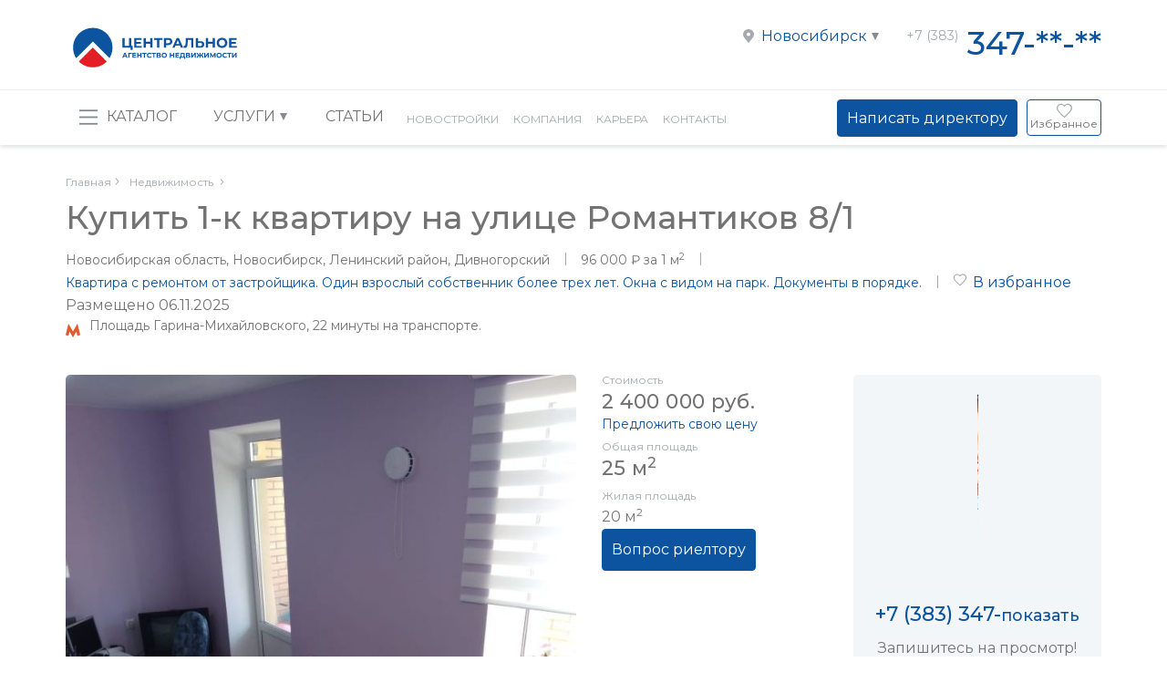

--- FILE ---
content_type: text/html; charset=UTF-8
request_url: https://centralnoe.ru/view/SEL56516000001/
body_size: 21515
content:
<!DOCTYPE html>
<html lang=ru>
<head>
<script type="text/javascript" data-pagespeed-no-defer>(function(){function d(b){var a=window;if(a.addEventListener)a.addEventListener("load",b,!1);else if(a.attachEvent)a.attachEvent("onload",b);else{var c=a.onload;a.onload=function(){b.call(this);c&&c.call(this)}}}var p=Date.now||function(){return+new Date};window.pagespeed=window.pagespeed||{};var q=window.pagespeed;function r(){this.a=!0}r.prototype.c=function(b){b=parseInt(b.substring(0,b.indexOf(" ")),10);return!isNaN(b)&&b<=p()};r.prototype.hasExpired=r.prototype.c;r.prototype.b=function(b){return b.substring(b.indexOf(" ",b.indexOf(" ")+1)+1)};r.prototype.getData=r.prototype.b;r.prototype.f=function(b){var a=document.getElementsByTagName("script"),a=a[a.length-1];a.parentNode.replaceChild(b,a)};r.prototype.replaceLastScript=r.prototype.f;
r.prototype.g=function(b){var a=window.localStorage.getItem("pagespeed_lsc_url:"+b),c=document.createElement(a?"style":"link");a&&!this.c(a)?(c.type="text/css",c.appendChild(document.createTextNode(this.b(a)))):(c.rel="stylesheet",c.href=b,this.a=!0);this.f(c)};r.prototype.inlineCss=r.prototype.g;
r.prototype.h=function(b,a){var c=window.localStorage.getItem("pagespeed_lsc_url:"+b+" pagespeed_lsc_hash:"+a),f=document.createElement("img");c&&!this.c(c)?f.src=this.b(c):(f.src=b,this.a=!0);for(var c=2,k=arguments.length;c<k;++c){var g=arguments[c].indexOf("=");f.setAttribute(arguments[c].substring(0,g),arguments[c].substring(g+1))}this.f(f)};r.prototype.inlineImg=r.prototype.h;
function t(b,a,c,f){a=document.getElementsByTagName(a);for(var k=0,g=a.length;k<g;++k){var e=a[k],m=e.getAttribute("data-pagespeed-lsc-hash"),h=e.getAttribute("data-pagespeed-lsc-url");if(m&&h){h="pagespeed_lsc_url:"+h;c&&(h+=" pagespeed_lsc_hash:"+m);var l=e.getAttribute("data-pagespeed-lsc-expiry"),l=l?(new Date(l)).getTime():"",e=f(e);if(!e){var n=window.localStorage.getItem(h);n&&(e=b.b(n))}e&&(window.localStorage.setItem(h,l+" "+m+" "+e),b.a=!0)}}}
function u(b){t(b,"img",!0,function(a){return a.src});t(b,"style",!1,function(a){return a.firstChild?a.firstChild.nodeValue:null})}
q.i=function(){if(window.localStorage){var b=new r;q.localStorageCache=b;d(function(){u(b)});d(function(){if(b.a){for(var a=[],c=[],f=0,k=p(),g=0,e=window.localStorage.length;g<e;++g){var m=window.localStorage.key(g);if(!m.indexOf("pagespeed_lsc_url:")){var h=window.localStorage.getItem(m),l=h.indexOf(" "),n=parseInt(h.substring(0,l),10);if(!isNaN(n))if(n<=k){a.push(m);continue}else if(n<f||!f)f=n;c.push(h.substring(l+1,h.indexOf(" ",l+1)))}}k="";f&&(k="; expires="+(new Date(f)).toUTCString());document.cookie=
"_GPSLSC="+c.join("!")+k;g=0;for(e=a.length;g<e;++g)window.localStorage.removeItem(a[g]);b.a=!1}})}};q.localStorageCacheInit=q.i;})();
pagespeed.localStorageCacheInit();</script><link href="https://fonts.googleapis.com/css2?family=Montserrat:wght@200;300;400;500;600;800&display=swap" rel=stylesheet data-pagespeed-lsc-url="https://fonts.googleapis.com/css2?family=Montserrat:wght@200;300;400;500;600;800&amp;display=swap"><link href="/bitrix/cache/css/s1/main/A.kernel_main,,_kernel_main_v1.css,,q17623764054141+page_171e95f019362ebde82de180e8f454db,,_page_171e95f019362ebde82de180e8f454db_v1.css,,q17623764511266,Mcc.rwcKeYvRl7.css.pagespeed.cf.LrucMs_7Xu.css" type="text/css" rel=stylesheet /><link href="/bitrix/cache/css/s1/main/template_565ac3bc55839200a487b00672b677d6/template_565ac3bc55839200a487b00672b677d6_v1.css?1762376405733715" type="text/css" data-template-style=true rel=stylesheet data-pagespeed-lsc-url="https://centralnoe.ru/bitrix/cache/css/s1/main/template_565ac3bc55839200a487b00672b677d6/template_565ac3bc55839200a487b00672b677d6_v1.css?1762376405733715"/><script data-skip-moving=true>(function(w,d,s,l,i){w[l]=w[l]||[];w[l].push({'gtm.start':new Date().getTime(),event:'gtm.js'});var f=d.getElementsByTagName(s)[0],j=d.createElement(s),dl=l!='dataLayer'?'&l='+l:'';j.async=true;j.src='https://www.googletagmanager.com/gtm.js?id='+i+dl;f.parentNode.insertBefore(j,f);})(window,document,'script','dataLayer','GTM-T4KHHQX');</script>
<meta name=google-site-verification content=4yYx9_cf3sb3PddEQ9FOkg9h2tix1hcPBnE_m_LQaqU>
<meta name=yandex-verification content=4f556aea044102a7>
<link rel=preconnect href="https://fonts.gstatic.com">
<script src="https://yastatic.net/share2/share.js"></script>
<script src="https://api-maps.yandex.ru/2.1/?apikey=ea549054-f5d4-4d1a-9336-5508d60b6d02&lang=ru_RU"></script>
<script>(function(m,e,t,r,i,k,a){m[i]=m[i]||function(){(m[i].a=m[i].a||[]).push(arguments)};m[i].l=1*new Date();for(var j=0;j<document.scripts.length;j++){if(document.scripts[j].src===r){return;}}k=e.createElement(t),a=e.getElementsByTagName(t)[0],k.async=1,k.src=r,a.parentNode.insertBefore(k,a)})(window,document,"script","https://mc.yandex.ru/metrika/tag.js","ym");ym(96772837,"init",{clickmap:true,trackLinks:true,accurateTrackBounce:true,webvisor:true});</script>
<noscript><div><img src="https://mc.yandex.ru/watch/96772837" style="position:absolute; left:-9999px;" alt=""/></div></noscript>
<script data-skip-moving=true data-type=showMetrika>function showTagJs(event){window.removeEventListener('scroll',showTagJs);document.body.removeEventListener('mousemove',showTagJs);document.body.removeEventListener('touchstart',showTagJs,false);let arrMetrika=[];let arrLink=[];arrLink=[];arrMetrika=[document.createTextNode("(function(w,d,u){var s=d.createElement('script');s.async=true;s.src=u+'?'+(Date.now()/60000|0);var h=d.getElementsByTagName('script')[0];h.parentNode.insertBefore(s,h);})(window,document,'https://crm.centralnoe.ru/upload/crm/tag/call.tracker.js');"),document.createTextNode('!function(){var t=document.createElement("script");t.type="text/javascript",t.async=!0,t.src="https://vk.com/js/api/openapi.js?156",t.onload=function(){"object"==typeof VK&&(VK.Retargeting.Init("VK-RTRG-253797-gJinB"),VK.Retargeting.Hit())},document.head.appendChild(t)}();'),document.createTextNode('var _tmr=window._tmr||(window._tmr=[]);_tmr.push({id:"3123864",type:"pageView",start:new Date().getTime(),pid:"USER_ID"}),function(e,t,r){if(!e.getElementById(r)){var a=e.createElement("script");a.type="text/javascript",a.async=!0,a.id=r,a.src="https://top-fwz1.mail.ru/js/code.js";var i=function(){var t=e.getElementsByTagName("script")[0];t.parentNode.insertBefore(a,t)};"[object Opera]"==t.opera?e.addEventListener("DOMContentLoaded",i,!1):i()}}(document,window,"topmailru-code");'),document.createTextNode('!function(){var t=document.createElement("script");t.type="text/javascript",t.async=!0,t.src="https://vk.com/js/api/openapi.js?160",t.onload=function(){"object"==typeof VK&&(VK.Retargeting.Init("VK-RTRG-370843-339MF"),VK.Retargeting.Hit())},document.head.appendChild(t)}();'),];for(let i=0;i<arrMetrika.length;i++){let newScript=document.createElement('script');newScript.setAttribute('async',true);newScript.append(arrMetrika[i]);document.head.appendChild(newScript);}for(let i=0;i<arrLink.length;i++){let newScript=document.createElement('script');newScript.setAttribute('src',arrLink[i]);document.head.appendChild(newScript);}}window.addEventListener('scroll',showTagJs);window.addEventListener('load',function(){document.body.addEventListener('mousemove',showTagJs);document.body.addEventListener('touchstart',showTagJs,false);},false);</script>
<title>Купить 1-к квартиру на улице Романтиков 8/1 по цене 2400000 руб.</title>
<meta http-equiv=Content-Type content="text/html; charset=UTF-8"/>
<meta name=robots content="index, follow"/>
<meta name=description content="Квартира по адресу: Новосибирск, Романтиков 8/1 продажа по цене 2400000 руб. в Центральном агентстве недвижимости."/>
<script>if(!window.BX)window.BX={};if(!window.BX.message)window.BX.message=function(mess){if(typeof mess=='object')for(var i in mess)BX.message[i]=mess[i];return true;};</script>
<script>(window.BX||top.BX).message({'JS_CORE_LOADING':'Загрузка...','JS_CORE_NO_DATA':'- Нет данных -','JS_CORE_WINDOW_CLOSE':'Закрыть','JS_CORE_WINDOW_EXPAND':'Развернуть','JS_CORE_WINDOW_NARROW':'Свернуть в окно','JS_CORE_WINDOW_SAVE':'Сохранить','JS_CORE_WINDOW_CANCEL':'Отменить','JS_CORE_WINDOW_CONTINUE':'Продолжить','JS_CORE_H':'ч','JS_CORE_M':'м','JS_CORE_S':'с','JSADM_AI_HIDE_EXTRA':'Скрыть лишние','JSADM_AI_ALL_NOTIF':'Показать все','JSADM_AUTH_REQ':'Требуется авторизация!','JS_CORE_WINDOW_AUTH':'Войти','JS_CORE_IMAGE_FULL':'Полный размер'});</script>
<script>(window.BX||top.BX).message({'LANGUAGE_ID':'ru','FORMAT_DATE':'DD.MM.YYYY','FORMAT_DATETIME':'DD.MM.YYYY HH:MI:SS','COOKIE_PREFIX':'BITRIX_SM','SERVER_TZ_OFFSET':'10800','SITE_ID':'s1','SITE_DIR':'/','USER_ID':'','SERVER_TIME':'1762406927','USER_TZ_OFFSET':'14400','USER_TZ_AUTO':'Y','bitrix_sessid':'41342bad859f9d87f08e1c0519ebdc9b'});</script>
<script src="/bitrix/js/main/core/core.js?1587450532121730"></script>
<script src="/bitrix/js/main/core,_core_promise.js,q15874505295265+polyfill,_promise,_js,_promise.js,q15874503338241+loadext,_loadext.js,q15874505322917+loadext,_extension.js,q15874505322895+core,_core_fx.js,q158744833416888+core,_core_ajax.js,q158745053441671.pagespeed.jc.aTacBx9gbM.js"></script><script>eval(mod_pagespeed_RaTBQvTMSI);</script>
<script>eval(mod_pagespeed_9aQneRssYr);</script>
<script>eval(mod_pagespeed_9VSBh_FT4C);</script>
<script>eval(mod_pagespeed_OpsgJqJf5V);</script>
<script>eval(mod_pagespeed_T5Jp8e5lZN);</script>
<script>eval(mod_pagespeed_0HchtT6F77);</script>
<script>BX.setCSSList(['/bitrix/js/main/core/css/core.css','/local/templates/main/components/bitrix/news.detail.active.inactive/realty.detail/style.css','/bitrix/components/bitrix/map.yandex.system/templates/.default/style.css','/local/templates/main/css/style_old.css','/local/templates/main/js/libs/jquery-ui-1.12.1.custom/jquery-ui.css','/local/templates/main/js/libs/disAjaxWin/styles.css','/local/templates/main/js/libs/disDropdown/styles.css','/local/templates/main/js/libs/ddText/styles.css','/local/templates/main/js/libs/mCustomScrollbar/jquery.mCustomScrollbar.css','/local/templates/main/js/libs/slick/slick.css','/local/templates/main/js/libs/lightbox2/lightbox.css','/local/templates/main/libs/lightgallery/css/lightgallery.min.css','/local/templates/main/libs/lightslider/css/lightslider.min.css','/local/templates/main/css/protip.min.css','/local/templates/main/css/style.css','/local/templates/main/js_dev/disAjax/styles.css','/local/templates/main/js_dev/disMsg/styles.css','/local/templates/main/template_styles.css']);</script>
<script>(function(w,d,u){var s=d.createElement('script');s.async=true;s.src=u+'?'+(Date.now()/60000|0);var h=d.getElementsByTagName('script')[0];h.parentNode.insertBefore(s,h);})(window,document,'https://cdn.bitrix24.ru/b6473483/crm/site_button/loader_2_v8hk2k.js');</script>
<script>window.BxLiveChatInit=function(){var config={'user':{'hash':'46f792d3ff7d448a9ba9053e4603a847','name':'','lastName':'','email':''},'firstMessage':'[b]Страна пользователя[/b]: [ZW] ZIMBABWE[br][br][b]Сайт[/b]: #VAR_HOST#[br][b]Страница сайта[/b]: #VAR_PAGE#'};config.firstMessage=config.firstMessage.replace('#VAR_HOST#',location.hostname).replace('#VAR_PAGE#','[url='+location.href+']'+(document.title||location.href)+'[/url]');return config;};</script>
<script>(function(){"use strict";var counter=function(){var cookie=(function(name){var parts=("; "+document.cookie).split("; "+name+"=");if(parts.length==2){try{return JSON.parse(decodeURIComponent(parts.pop().split(";").shift()));}catch(e){}}})("BITRIX_CONVERSION_CONTEXT_s1");if(cookie&&cookie.EXPIRE>=BX.message("SERVER_TIME"))return;var request=new XMLHttpRequest();request.open("POST","/bitrix/tools/conversion/ajax_counter.php",true);request.setRequestHeader("Content-type","application/x-www-form-urlencoded");request.send("SITE_ID="+encodeURIComponent("s1")+"&sessid="+encodeURIComponent(BX.bitrix_sessid())+"&HTTP_REFERER="+encodeURIComponent(document.referrer));};if(window.frameRequestStart===true)BX.addCustomEvent("onFrameDataReceived",counter);else
BX.ready(counter);})();</script>
<link rel="shortcut icon" href="/local/templates/main/img/favicon/xfavicons.png.pagespeed.ic.QEuivnZ2Ai.webp" type="image/x-icon">
<meta name=viewport content="width=device-width, initial-scale=1.0, maximum-scale=1.0, user-scalable=0">
<meta http-equiv=X-UA-Compatible content="IE=edge">
<meta name=format-detection content="telephone=no">
<script type="application/ld+json" data-skip-moving=true>
[
    {
        "@context": "http:\/\/schema.org",
        "@type": "RealEstateAgent",
        "name": "\u0426\u0410\u041d",
        "url": "https:\/\/centralnoe.ru",
        "logo": "https:\/\/centralnoe.ru\/local\/templates\/main\/img\/svg\/logo.svg",
        "image": "https:\/\/centralnoe.ru\/local\/templates\/main\/img\/svg\/logo.svg",
        "description": "\u0426\u0435\u043d\u0442\u0440\u0430\u043b\u044c\u043d\u043e\u0435 \u0430\u0433\u0435\u043d\u0442\u0441\u0442\u0432\u043e \u043d\u0435\u0434\u0432\u0438\u0436\u0438\u043c\u043e\u0441\u0442\u0438",
        "address": {
            "@type": "PostalAddress",
            "streetAddress": "\u041a\u0440\u0430\u0441\u043d\u044b\u0439 \u043f\u0440\u043e\u0441\u043f\u0435\u043a\u0442, \u0434. 51\/2",
            "addressLocality": "\u041d\u043e\u0432\u043e\u0441\u0438\u0431\u0438\u0440\u0441\u043a",
            "postalCode": "630091",
            "addressCountry": "\u0420\u043e\u0441\u0441\u0438\u044f"
        },
        "openingHours": "Mo, Tu, We, Th, Fr 09:00-19:00 Sa, Su 10:00-16:00",
        "email": "info@centralnoe.ru",
        "contactPoint": {
            "@type": "ContactPoint",
            "telephone": "+7 (383) 362-28-82"
        }
    },
    {
        "@context": "http:\/\/schema.org",
        "@type": "BreadcrumbList",
        "itemListElement": [
            {
                "@type": "ListItem",
                "position": 1,
                "item": {
                    "@id": "\/",
                    "name": "\u0413\u043b\u0430\u0432\u043d\u0430\u044f"
                }
            },
            {
                "@type": "ListItem",
                "position": 2,
                "item": {
                    "@id": "",
                    "name": "\u041a\u0443\u043f\u0438\u0442\u044c 1-\u043a \u043a\u0432\u0430\u0440\u0442\u0438\u0440\u0443 \u043d\u0430 \u0443\u043b\u0438\u0446\u0435 \u0420\u043e\u043c\u0430\u043d\u0442\u0438\u043a\u043e\u0432 8\/1"
                }
            }
        ]
    }
]
</script>
<meta property=og:type content=website>
<meta property=og:title content="Купить 1-к квартиру на улице Романтиков 8/1 по цене 2400000 руб.">
<meta property=og:url content="https://centralnoe.ru/view/SEL56516000001/">
<meta property=og:site_name content="ЦАН">
<meta property=og:description content="Квартира по адресу: Новосибирск, Романтиков 8/1 продажа по цене 2400000 руб. в Центральном агентстве недвижимости.">
<meta property=og:image content="https://centralnoe.ru/local/templates/main/img/svg/logo.svg">
<link rel=canonical href="https://centralnoe.ru/view/SEL56516000001/">
<script src="/local/templates/main/js/webDevLazy.min.js,q1671527108386+libs,_jquery,_jquery.min.js,q161457669786663.pagespeed.jc.9cJqOFKFAF.js"></script><script>eval(mod_pagespeed_gej02ROM0M);</script>
<script>eval(mod_pagespeed_sIO6GDB8rc);</script>
<script src="/local/templates/main/js/libs/jquery-ui-1.12.1.custom,_jquery-ui.min.js,q161457669754255+disAjaxWin,_jquery.disAjaxWin.js,q161457669716405+disDropdown,_disDropdown.js,q16145766975980+ddText,_jquery.disDdText.js,q1614576697778.pagespeed.jc._wcRxEl6PQ.js"></script><script>eval(mod_pagespeed_kdbgEgBSxk);</script>
<script>eval(mod_pagespeed_twlvGqwP51);</script>
<script>eval(mod_pagespeed_Wt9WxQG6Yy);</script>
<script>eval(mod_pagespeed_pm5II3dUIo);</script>
<script src="/local/templates/main/js/libs/mCustomScrollbar/jquery.mCustomScrollbar.concat.min.js,q161457669745483.pagespeed.jm.9GGx80bDbe.js"></script>
<script src="/local/templates/main/js/libs/slick/slick.js,q161457669791966.pagespeed.jm.X0d7Cm5YVV.js"></script>
<script src="/local/templates/main/js/libs,_lightbox2,_lightbox.js,q161457669718929+libs,_selectInputsDisplay.js,q16145766971546+libs,_Readmore.js-master,_readmore.min.js,q16145766974447+libs,_enquirejs,_enquire.min.js,q16145766973120+libs,_jquery.cookie.js,q16145766973238+libs,_jquery.lazy.min.js,q16145766975024+hideElem.js,q16145766971754+dialog-polyfill.js,q158078656125669.pagespeed.jc.g9vZy-WFxn.js"></script><script>eval(mod_pagespeed_m3oieYbL_a);</script>
<script>eval(mod_pagespeed_CFIzhVVEqI);</script>
<script>eval(mod_pagespeed_dTQDHZTjM0);</script>
<script>eval(mod_pagespeed_sD1GgRuZ9M);</script>
<script>eval(mod_pagespeed_yI3MlDRDpt);</script>
<script>eval(mod_pagespeed_6WijGIO4NO);</script>
<script>eval(mod_pagespeed_VLC7yGPlCx);</script>
<script>eval(mod_pagespeed_YkzqFwXtMv);</script>
<script src="/local/templates/main/libs/lightgallery,_js,_lightgallery-all.min.js,q159313719251077+lightslider,_js,_lightslider.min.js,q159313719216023.pagespeed.jc.-Yq1ArL8jH.js"></script><script>eval(mod_pagespeed_UAVWJO5ukw);</script>
<script>eval(mod_pagespeed_9IcV1yEFoq);</script>
<script src="/local/templates/main/js/protip.min.js,q162822630033738.pagespeed.jm.L095bzfJWW.js"></script>
<script src="/local/templates/main/js/main.js,q173216404239445.pagespeed.ce.mn4lCg2yhI.js"></script>
<script src="/local/templates/main/js/imask.js,q1614576697179781.pagespeed.jm.GS_IxVjtPQ.js"></script>
<script src="/local/templates/main/js,_exchange,_jquery.animateNumber.min.js,q16145766971373+js,_exchange,_jquery.bxslider.min.js,q161457669719368+js,_exchange,_jquery.maskedinput.min.js,q16145766973574+js,_exchange,_script.js,q16145766972296+js_dev,_disAjax,_jquery.disAjax.js,q15241076165300+js_dev,_disMsg,_jquery.disMsg.js,q15241076166210+js_dev,_jquery.maskedinput.min.js,q16145766974319+js_dev,_cookie.js,q16145766971299+js_dev,_scripts.js,q16269251099009+js_dev,_favorites.js,q16721283873929+components,_bitrix,_news.detail.active.inactive,_realty.detail,_script.js,q1715837839510+components,_mh,_iblockelement.form.ajax,_request.general,_script.js,q162261393011039.pagespeed.jc.MNshbtIsaw.js"></script><script>eval(mod_pagespeed_dm3yulWb4W);</script>
<script>eval(mod_pagespeed_h5d__DQCUu);</script>
<script>eval(mod_pagespeed_BN6l6t2hWa);</script>
<script>eval(mod_pagespeed_OJiRVOsaGk);</script>
<script>eval(mod_pagespeed_b77IHHko0L);</script>
<script>eval(mod_pagespeed_B09Rn5aEZ2);</script>
<script>eval(mod_pagespeed_A7gvW$19Ex);</script>
<script>eval(mod_pagespeed_tq634zDeLw);</script>
<script>eval(mod_pagespeed_xEHSTjBQHn);</script>
<script>eval(mod_pagespeed_lDioHWWQEi);</script>
<script>eval(mod_pagespeed_69MDFYVScm);</script>
<script>eval(mod_pagespeed_PZkZcMkhEZ);</script>
<script>if(!window.BX_YMapAddPlacemark){window.BX_YMapAddPlacemark=function(map,arPlacemark){if(null==map)return false;if(!arPlacemark.LAT||!arPlacemark.LON)return false;var props={};if(null!=arPlacemark.TEXT&&arPlacemark.TEXT.length>0){var value_view='';if(arPlacemark.TEXT.length>0){var rnpos=arPlacemark.TEXT.indexOf("\n");value_view=rnpos<=0?arPlacemark.TEXT:arPlacemark.TEXT.substring(0,rnpos);}props.balloonContent=arPlacemark.TEXT.replace(/\n/g,'<br />');props.hintContent=value_view;}var obPlacemark=new ymaps.Placemark([arPlacemark.LAT,arPlacemark.LON],props,{balloonCloseButton:true});map.geoObjects.add(obPlacemark);return obPlacemark;}}if(!window.BX_YMapAddPolyline){window.BX_YMapAddPolyline=function(map,arPolyline){if(null==map)return false;if(null!=arPolyline.POINTS&&arPolyline.POINTS.length>1){var arPoints=[];for(var i=0,len=arPolyline.POINTS.length;i<len;i++){arPoints.push([arPolyline.POINTS[i].LAT,arPolyline.POINTS[i].LON]);}}else{return false;}var obParams={clickable:true};if(null!=arPolyline.STYLE){obParams.strokeColor=arPolyline.STYLE.strokeColor;obParams.strokeWidth=arPolyline.STYLE.strokeWidth;}var obPolyline=new ymaps.Polyline(arPoints,{balloonContent:arPolyline.TITLE},obParams);map.geoObjects.add(obPolyline);return obPolyline;}}</script>
<script>var _ba=_ba||[];_ba.push(["aid","8dc9d7334eed902d594a9fe8bfcf6be7"]);_ba.push(["host","centralnoe.ru"]);(function(){var ba=document.createElement("script");ba.type="text/javascript";ba.async=true;ba.src=(document.location.protocol=="https:"?"https://":"http://")+"bitrix.info/ba.js";var s=document.getElementsByTagName("script")[0];s.parentNode.insertBefore(ba,s);})();</script>
<meta name=cmsmagazine content=4497ee5032de9f407e082ca7c953fe47 />
<meta name=yandex-verification content=03ac61c844f6740f>
<meta name=yandex-verification content=f7d1bd60cb7da651>
<script>window.VKpixelLoaded=false;window.VKpixelSentPage=false;window.vkAsyncInit=function(){if(!window.VKpixelLoaded){if(typeof VK==="object"){VK.Retargeting.Init('VK-RTRG-670811-1oJ2p');VK.Retargeting.Hit();}window.VK_PRICE_LIST_ID=1;window.VKpixelLoaded=true;}}
setTimeout(function(){if(!window.VKpixelLoaded){var el=document.createElement("script");el.type="text/javascript";el.src="https://vk.com/js/api/openapi.js?168";el.async=true;document.getElementById("vk_api_transport").appendChild(el);}},100);</script>
</head>
<body>
<div id=vk_api_transport></div>
<noscript><iframe src="https://www.googletagmanager.com/ns.html?id=GTM-T4KHHQX" height=0 width=0 style="display:none;visibility:hidden"></iframe></noscript>
<noscript><div><img src="https://mc.yandex.ru/watch/49298998" style="position:absolute; left:-9999px;" alt=""/><img src="https://mc.yandex.ru/watch/24831011" style="position:absolute; left:-9999px;" alt=""/></div></noscript>
<noscript><div><img src="https://mc.yandex.ru/watch/89496239" style="position:absolute; left:-9999px;" alt=""/></div></noscript><noscript><img src="https://vk.com/rtrg?p=VK-RTRG-253797-gJinB" style="position:fixed; left:-999px;" alt=""/></noscript>
<noscript><div><img src="https://top-fwz1.mail.ru/counter?id=3123864;js=na" style="border:0;position:absolute;left:-9999px;" alt=Top.Mail.Ru /></div></noscript>
<noscript><img src="https://vk.com/rtrg?p=VK-RTRG-370843-339MF" style="position:fixed; left:-999px;" alt=""/></noscript>
<div id=panel>
</div>
<div class=body-overlay></div>
<div id=wrap-layout>
<header class=header-main>
<div class=header-main__top>
<div class=wrap>
<div class=grid>
<div class=logo><a class=logo__link href="/"><img class=lazy src="/xblank.gif.pagespeed.ic.zaZh-vXmDi.webp" data-srcset="/local/templates/main/img/svg/logo.svg" alt="" width=1 height=1></a></div>
<div class=contact-header>
<div class=contact-header__location>
<div class=location>
<div class=location__ico></div>
<div class=location__city>Новосибирск</div>
<div class=location__additional>
<ul>
<li data-id=303240>
<a href="//kemerovo.centralnoe.ru:443/view/SEL56516000001/?f_34_3984133657=N&f_451_1103107245=Y">
Кемерово </a>
</li>
</ul>
</div>
</div>
</div>
<div class=contact-header__phone>
<div class=phone-header>
<div class=phone-container-header><span class="roistat-phone1-tel roistat-phone1-country-region"><span class=phone-container__not-link>+7 (383) </span><span class=roistat-phone1-number>347-**-**</span></span></div> </div>
</div>
</div>
</div>
</div>
</div>
<div class=header-main__phone>
<div class=wrap>
<div class=phone-header>
<span class="roistat-phone1-tel roistat-phone1-country-region"><span class=phone-container__not-link>+7 (383) </span><span class=roistat-phone1-number>347-65-36</span></span>
<a class=js__get_popup_send_director_m data-ya-target=submit_Director_open data-ga-target="Написать директору (открытие)" href="#">
Написать директору
</a>
</div>
</div>
</div>
<div class=header-main__menu>
<div class=wrap>
<div class=grid>
<div class=logo-min><a class=logo-min__link href="/"><img class="logo-min__img lazy" src="/xblank.gif.pagespeed.ic.zaZh-vXmDi.webp" data-srcset="/local/templates/main/img/svg/logo_min.svg" alt="" width=1 height=1 /></a></div>
<div class=main-menu>
<ul class=main-menu-list>
<li class="main-menu-list__item --catalog"><a class=js-open-menu href="/search/">Каталог</a>
<div class="inner-menu amenities_inner">
<div class=wrap>
<div class=close-inner-menu></div>
<div class="inner-menu-tabs js__tabs">
<div class="castom_section nav_castom_section">
<div class=inner-menu-tabs__list-mobil>
<div class=filter-select>
<div class=section-header>
<input class=section-input type=hidden value=""/>
<div class=section-title data-title="Жилая недвижимость">
<p><span class=section-title__name></span><span class=fa-triangle></span></p>
</div>
</div>
</div>
</div>
<ul class="inner-menu-tabs__list select-section_but section-body">
<li class="inner-menu-tabs__list-item active" data-select_but=2>
<a>Жилая недвижимость</a>
</li>
<li class="inner-menu-tabs__list-item " data-select_but=5>
<a href="/kupit/kommercheskaya-nedvizhimost/"> Коммерческая недвижимость</a>
</li>
<li class="inner-menu-tabs__list-item " data-select_but=6>
<a>Земли</a>
</li>
<li class="inner-menu-tabs__list-item " data-select_but=7>
<a href="/kvartiry-v-novostrojkakh/">Новостройки</a>
</li>
</ul>
</div>
<div class="inner-menu-tabs__content active">
<div class=select-section>
<div class="select-section_elem  active" data-select_tab=2>
<div class=section_tab_wrap>
<ul class=section_tab>
<li data-section_button=3>Покупка</li>
<li data-section_button=8>Аренда</li>
</ul>
</div>
<div class="section_tab_cont content-1 mCustomScrollbar">
<div class=section_tab_main>
<div class=section_elem__category data-category_tab=3>
<div class=section_elem__category__el_title>
<p>Покупка</p>
</div>
<div class=section_elem__category__main>
<div class=section_elem__category__el>
<a class=title_select href="/kupit/kvartiry/">Квартиры</a>
<ul>
<li>
<a href="/kupit/odnokomnatnye-kvartiry/">1 комнатные</a>
</li>
<li>
<a href="/kupit/dvuhkomnatnye-kvartiry/">2 комнатные</a>
</li>
<li>
<a href="/kupit/trehkomnatnye-kvartiry/">3 комнатные</a>
</li>
<li>
<a href="/kupit/chetirehkomnatnye-kvartiry/">Многокомнатные</a>
</li>
<li>
<a href="/kupit/kvartiry-studii/">Студии</a>
</li>
<li>
<a href="/kupit/ehlitnye-kvartiry/">Элитные</a>
</li>
<li>
<a href="/kupit/kvartiry-so-skidkoj/">Большая распродажа квартир</a>
</li>
<li>
<a href="/kupit/kvartiry-berdsk/">Купить квартиры в Бердске</a>
</li>
<li>
<a href="/kupit/kvartiry-ryadom-so-schkoloy/">Квартиры рядом со школой</a>
</li>
<li>
<a href="/kupit/kvartiry-s-bolshoy-kuhney/">Квартиры с большой кухней</a>
</li>
<li>
<a href="/kupit/kvartiry-u-reki/">Квартиры у реки</a>
</li>
<li>
<a href="/kupit/kvartiry-ryadom-s-metro-all/">Квартиры рядом с метро</a>
</li>
<li>
<a href="/kupit/studia-vtorichka/">Студии на вторичном рынке</a>
</li>
</ul>
</div>
<div class=section_elem__category__el>
<a class=title_select href="/kupit/komnaty/">Комнаты</a>
<ul>
<li>
<a href="/kupit/komnaty-ryadom-s-metro/">Рядом с метро</a>
</li>
<li>
<a href="/kupit/komnaty-so-skidkoj/">Большая распродажа комнат</a>
</li>
</ul>
</div>
<div class=section_elem__category__el>
<a class=title_select href="/kupit/doma/">Дома</a>
<ul>
<li>
<a href="/kupit/doma-po-snizhennoj-cene/">Большая распродажа домов</a>
</li>
<li>
<a href="/kupit/doma-v-iskitime/">Купить дом в Искитиме</a>
</li>
<li>
<a href="/kupit/doma-v-kolyvani/">Дом в Колывани</a>
</li>
<li>
<a href="/kupit/doma-v-kochenevo/">Дом в Коченево</a>
</li>
<li>
<a href="/kupit/doma-v-kamenke/">Дом в Каменке</a>
</li>
<li>
<a href="/kupit/doma-v-marusino/">Дом в Марусино</a>
</li>
<li>
<a href="/kupit/doma-v-ordynskom-rajone/">Дом в Ордынском районе</a>
</li>
<li>
<a href="/kupit/doma-v-tolmachovo/">Дом в Толмачево</a>
</li>
</ul>
</div>
</div>
</div>
<div class=section_elem__category data-category_tab=8>
<div class=section_elem__category__el_title>
<p>Аренда</p>
</div>
<div class=section_elem__category__main>
<div class=section_elem__category__el>
<a class=title_select href="/arenda-kvartiry/">Квартиры</a>
<ul>
<li>
<a href="/arenda-odnokomnatnye-kvartiry/">1 комнатная</a>
</li>
<li>
<a href="/arenda-dvuhkomnatnye-kvartiry/">2 комнатная</a>
</li>
<li>
<a href="/arenda-trehkomnatnye-kvartiry/">3 комнатная</a>
</li>
<li>
<a href="/arenda-chetirehkomnatnye-kvartiry/">Многокомнатные</a>
</li>
<li>
<a href="/arenda-kvartiry-studii/">Студии</a>
</li>
</ul>
</div>
<div class=section_elem__category__el>
<a class=title_select href="/arenda-komnaty/">Комнаты</a>
</div>
<div class=section_elem__category__el>
<a class=title_select href="/arenda-doma/">Дома</a>
</div>
</div>
</div>
</div>
</div>
</div>
<div class="select-section_elem  " data-select_tab=5>
<div class=section_tab_wrap>
<div class=section_tab_all><a href="/kupit/kommercheskaya-nedvizhimost/">Смотреть все варианты « Коммерческая недвижимость»</a></div>
<ul class=section_tab>
<li data-section_button=14>Покупка</li>
<li data-section_button=15>Аренда</li>
</ul>
</div>
<div class="section_tab_cont content-1 mCustomScrollbar">
<div class=section_tab_main>
<div class=section_elem__category data-category_tab=14>
<div class=section_elem__category__el_title>
<p>Покупка</p>
</div>
<div class=section_elem__category__main>
<div class=section_elem__category__el>
<a class=title_select href="/kupit/kommercheskaya-nedvizhimost/ofisy/">Офисы</a>
</div>
<div class=section_elem__category__el>
<a class=title_select href="/kupit/kommercheskaya-nedvizhimost/sklady/">Склады</a>
</div>
<div class=section_elem__category__el>
<a class=title_select href="/kupit/kommercheskaya-nedvizhimost/torgovye-ploshchadi/">Торговые площади</a>
</div>
<div class=section_elem__category__el>
<a class=title_select href="/kupit/kommercheskaya-nedvizhimost/universalnye-pomeshcheniya/">Универсальные помещения</a>
</div>
<div class=section_elem__category__el>
<a class=title_select href="/kupit/kommercheskaya-zemlya/">Земельный участок</a>
</div>
</div>
</div>
<div class=section_elem__category data-category_tab=15>
<div class=section_elem__category__el_title>
<p>Аренда</p>
</div>
<div class=section_elem__category__main>
<div class=section_elem__category__el>
<a class=title_select href="/arenda-kommercheskaya-nedvizhimost/ofisy/">Офисы</a>
</div>
<div class=section_elem__category__el>
<a class=title_select href="/arenda-kommercheskaya-nedvizhimost/sklady/"> Склады</a>
</div>
<div class=section_elem__category__el>
<a class=title_select href="/arenda-kommercheskaya-nedvizhimost/torgovye-ploshchadi/">Торговые площади</a>
</div>
<div class=section_elem__category__el>
<a class=title_select href="/arenda-kommercheskaya-nedvizhimost/universalnye-pomeshcheniya/"> Универсальные помещения</a>
</div>
<div class=section_elem__category__el>
<a class=title_select href="/arenda-zemelnyj-uchastok/">Земельный участок</a>
</div>
</div>
</div>
</div>
</div>
</div>
<div class="select-section_elem  " data-select_tab=6>
<div class=section_tab_wrap>
<ul class=section_tab>
<li data-section_button=20>Продажа</li>
<li data-section_button=29>Аренда</li>
</ul>
</div>
<div class="section_tab_cont content-1 mCustomScrollbar">
<div class=section_tab_main>
<div class=section_elem__category data-category_tab=20>
<div class=section_elem__category__el_title>
<p>Продажа</p>
</div>
<div class=section_elem__category__main>
<div class=section_elem__category__el>
<a class=title_select href="/kupit/zemelnye-uchastki/">Земельные участки</a>
</div>
<div class=section_elem__category__el>
<a class=title_select href="/kupit/kommercheskaya-zemlya/">Коммерческая земля</a>
</div>
</div>
</div>
<div class=section_elem__category data-category_tab=29>
<div class=section_elem__category__el_title>
<p>Аренда</p>
</div>
<div class=section_elem__category__main>
<div class=section_elem__category__el>
<a class=title_select href="/arenda-zemelnyj-uchastok/">Земельный участок</a>
</div>
<div class=section_elem__category__el>
<a class=title_select href="/arenda-kommercheskaya-zemlya/">Коммерческая земля</a>
</div>
</div>
</div>
</div>
</div>
</div>
<div class="select-section_elem section_one " data-select_tab=7>
<div class=section_tab_wrap>
<div class=section_tab_all><a href="/kvartiry-v-novostrojkakh/">Смотреть все варианты «Новостройки»</a></div>
<ul class=section_tab>
<li data-section_button=23>Покупка</li>
</ul>
</div>
<div class="section_tab_cont content-1 mCustomScrollbar">
<div class=section_tab_main>
<div class=section_elem__category data-category_tab=23>
<div class=section_elem__category__el_title>
<p>Покупка</p>
</div>
<div class=section_elem__category__main>
<div class=section_elem__category__el>
<a class=title_select href="/odnokomnatnye-kvartiry-v-novostrojkakh/">1 комнатная</a>
</div>
<div class=section_elem__category__el>
<a class=title_select href="/dvuhkomnatnye-kvartiry-v-novostrojkakh/">2 комнатная</a>
</div>
<div class=section_elem__category__el>
<a class=title_select href="/trehkomnatnye-kvartiry-v-novostrojkakh/">3 комнатная</a>
</div>
<div class=section_elem__category__el>
<a class=title_select href="/chetirehkomnatnye-kvartiry-v-novostrojkakh/">Многокомнатные </a>
</div>
<div class=section_elem__category__el>
<a class=title_select href="/kvartiry-studii-v-novostrojkakh/">Студии</a>
</div>
</div>
</div>
</div>
</div>
</div>
</div>
</div>
</div>
</div>
</div>
</li>
<li class="main-menu-list__item --arrow">
<a class=js-open-menu href="/uslugi/">Услуги</a>
<div class="inner-menu amenities_inner">
<div class=wrap>
<div class=amenities>
<div class=close-inner-menu></div>
<div class=amenities__el>
<p>Покупателям</p>
<ul>
<li><a href="/uslugi/absolyutnaya-uverennost/">Абсолютная гарантия</a></li>
<li><a href="/uslugi/ipoteka/">Ипотека</a></li>
<li><a href="/uslugi/materinskiy-kapital/">Материнский капитал </a></li>
<li><a href="/uslugi/novostroyki-s-garantiey/">Новостройки с гарантией</a></li>
<li><a href="/uslugi/price-pokupka-prodazha-nedvizhimosti/">Прейскурант</a></li>
<li><a href="/informaciya/programma_podderjki/">Полезная информация</a></li>
<li><a href="/uslugi/buy-back/">BUY-BACK</a></li>
</ul>
</div>
<div class=amenities__el>
<p>Продавцам</p>
<ul>
<li><a href="/uslugi/treyd-in/">Обмен квартир</a></li>
<li><a href="/uslugi/mezhdugorodniy-obmen/">Междугородний обмен</a></li>
<li><a href="/uslugi/price-pokupka-prodazha-nedvizhimosti/">Прейскурант </a></li>
</ul>
</div>
<div class=amenities__el>
<p>Аренда</p>
<ul>
<li><a href="/uslugi/price-sdat-snyat/">Прейскурант</a></li>
<li><a href="/pay/?type=rent">Оплатить комиссию онлайн </a></li>
</ul>
</div>
<div class=amenities__el>
<p>Коммерческая</p>
<ul>
<li><a href="https://can-info.ru">Срочная продажа</a></li>
<li><a href="/uslugi/price-uslugi-dlya-biznesa/">Прейскурант </a></li>
</ul>
</div>
<div class=amenities__el>
<p>Оценка</p>
<ul>
<li><a href="/uslugi/otsenka/">Для ипотеки или суда</a></li>
</ul>
</div>
<div class=amenities__el>
<p>Юридические услуги</p>
<ul>
<li><a href="/uslugi/price-yuridicheskie-uslugi/">Прейскурант на юридические услуги</a></li>
<li><a href="/uslugi/yuridicheskie-uslugi/">Сопровождение сделки</a></li>
</ul>
</div>
</div>
</div>
</div>
</li>
<li class=main-menu-list__item><a href="/press/">Статьи</a></li>
</ul>
</div>
<div class="burger-menu js-open-minor-menu">
<div class=burger-menu__ico></div>
</div>
<div class=minor-menu>
<ul class=minor-menu-list>
<li class=minor-menu-list__item><a href="/kvartiry-v-novostrojkakh/">Новостройки</a></li>
<li class=minor-menu-list__item><a href="/company/">Компания</a></li>
<li class=minor-menu-list__item><a href="/company/vacancy/">Карьера</a></li>
<li class=minor-menu-list__item><a href="/contacts/">Контакты</a></li>
</ul>
</div>
<a class=js__get_popup_send_director data-ya-target=submit_Director_open data-ga-target="Написать директору (открытие)" href="#" style="border: 1px solid #0C54A0;border-radius:4px;text-align:center;padding: 10px;color: #fff;background-color: #0C54A0;">
Написать директору
</a>
<div class=favorite-menu-container>
<a class=favorite-menu data-favorite-button href="/favorites/">
<div class=favorite-menu__icon></div>
<div class=favorite-menu__size data-favorite-count>0</div>
<div class=favorite-menu__title>Избранное</div>
</a>
</div>
</div>
</div>
</div>
</header>
<div class=page-layout>
<h1 style="position:absolute;top:-10419px">https:/www.traditionrolex.com/49</h1>
<div class="page-layout__inner --white">
<section class=s-bread>
<div class=wrap>
<div class=bread-crumbs>
<ul class=bread-crumbs-list>
<li class=bread-crumbs-list__item><a class=bread-crumbs-link href="/">Главная</a></li>
<li class=bread-crumbs-list__item><a class=bread-crumbs-link href="/search/">Недвижимость</a></li>
</ul>
</div>
</div>
</section>
<script src="https://api-maps.yandex.ru/2.1/?apikey=72dbeb5d-c59d-4902-b0b5-c598821b3463&lang=ru_RU"></script>
<script type="application/ld+json">
{
  "@context" : "http://schema.org",
  "@type" : "Product",
  "name" : "Купить 1-к квартиру на улице Романтиков 8/1",
  "description" : "Квартира с ремонтом от застройщика. Один взрослый собственник более трех лет. Окна с видом на парк. Документы в порядке. ",
  "image": [
    "https:\/\/centralnoe.ru\/upload\/realty\/f93\/56516000001_92f3a91e_d731_4f35_a0d6_8c4137fd0b16_r.jpg",
    "https:\/\/centralnoe.ru\/upload\/realty\/8f3\/56516000001_49dda8dc_9426_431a_8ee5_76b8140fa486_r.jpg",
    "https:\/\/centralnoe.ru\/upload\/realty\/00a\/56516000001_872626e4_d050_4f9e_91a1_43f12ab7b6d8_r.jpg",
    "https:\/\/centralnoe.ru\/upload\/realty\/8cd\/56516000001_370104b9_7215_4a99_82b0_bef35471e45c_r.jpg",
    "https:\/\/centralnoe.ru\/upload\/realty\/11e\/56516000001_dc6648a7_9bee_471f_a746_4a1ec7978502_r.jpg"
],
  "offers" : {
    "@type" : "Offer",
    "price" : "2400000",
    "priceCurrency": "RUB"
  }
}
</script>
<section class=s-card>
<div class=wrap>
<div class=head>
<h1 class=h1-head>Купить 1-к квартиру на улице Романтиков 8/1</h1>
<div class=grid>
<div class=apartment-info>
<div class=apartment-info__item>Новосибирская область, Новосибирск, Ленинский район, Дивногорский</div>
<div class=apartment-info__item>96 000 ₽ за 1 м<sup>2</sup></div>
<div class=apartment-info__item style="color:#0c54a0">Квартира с ремонтом от застройщика. Один взрослый собственник более трех лет. Окна с видом на парк. Документы в порядке.</div>
<div class=apartment-info__item data-id=399589>
<div class=favorites><a class=favorites__link href="#" add-favorite>В избранное</a></div>
</div>
</div>
<div class=apartament-date>Размещено 06.11.2025</div>
</div>
<div class="apartment-distance__item --metro"><span style="font-size:14px;">Площадь Гарина-Михайловского, 22 минуты на транспорте.</span></div>
</div>
<div class=contents>
<div class=page-grid>
<div class=page-grid__content>
<div class=card-wrap>
<div class=card>
<div class=card__grid>
<div class=card__grid-gallery>
<div class=gallery>
<div class=gallery__index>
<div class="gallery-img js-slick-gallery-index">
<div class=gallery-img__inner>
<a href="/upload/realty/f93/56516000001_92f3a91e_d731_4f35_a0d6_8c4137fd0b16_r.jpg" data-lightbox=img><img class=lazy src="/xblank.gif.pagespeed.ic.zaZh-vXmDi.webp" data-srcset="/upload/realty/f93/56516000001_92f3a91e_d731_4f35_a0d6_8c4137fd0b16_r.jpg" alt="" width=1 height=1></a>
</div>
<div class=gallery-img__inner>
<a href="/upload/realty/8f3/56516000001_49dda8dc_9426_431a_8ee5_76b8140fa486_r.jpg" data-lightbox=img><img class=lazy src="/xblank.gif.pagespeed.ic.zaZh-vXmDi.webp" data-srcset="/upload/realty/8f3/56516000001_49dda8dc_9426_431a_8ee5_76b8140fa486_r.jpg" alt="" width=1 height=1></a>
</div>
<div class=gallery-img__inner>
<a href="/upload/realty/00a/56516000001_872626e4_d050_4f9e_91a1_43f12ab7b6d8_r.jpg" data-lightbox=img><img class=lazy src="/xblank.gif.pagespeed.ic.zaZh-vXmDi.webp" data-srcset="/upload/realty/00a/56516000001_872626e4_d050_4f9e_91a1_43f12ab7b6d8_r.jpg" alt="" width=1 height=1></a>
</div>
<div class=gallery-img__inner>
<a href="/upload/realty/8cd/56516000001_370104b9_7215_4a99_82b0_bef35471e45c_r.jpg" data-lightbox=img><img class=lazy src="/xblank.gif.pagespeed.ic.zaZh-vXmDi.webp" data-srcset="/upload/realty/8cd/56516000001_370104b9_7215_4a99_82b0_bef35471e45c_r.jpg" alt="" width=1 height=1></a>
</div>
<div class=gallery-img__inner>
<a href="/upload/realty/11e/56516000001_dc6648a7_9bee_471f_a746_4a1ec7978502_r.jpg" data-lightbox=img><img class=lazy src="/xblank.gif.pagespeed.ic.zaZh-vXmDi.webp" data-srcset="/upload/realty/11e/56516000001_dc6648a7_9bee_471f_a746_4a1ec7978502_r.jpg" alt="" width=1 height=1></a>
</div>
</div>
</div>
<div class=gallery__list>
<div class=gallery-arrow>
<div class=gallery-arrow__left><span></span></div>
<div class=gallery-arrow__right><span></span></div>
</div>
<ul class="gallery-img-list js-slick-gallery">
<li class=gallery-img-list__item><img class=lazy src="/xblank.gif.pagespeed.ic.zaZh-vXmDi.webp" data-srcset="/upload/realty/f93/56516000001_92f3a91e_d731_4f35_a0d6_8c4137fd0b16_r.jpg" alt="" width=1 height=1></li>
<li class=gallery-img-list__item><img class=lazy src="/xblank.gif.pagespeed.ic.zaZh-vXmDi.webp" data-srcset="/upload/realty/8f3/56516000001_49dda8dc_9426_431a_8ee5_76b8140fa486_r.jpg" alt="" width=1 height=1></li>
<li class=gallery-img-list__item><img class=lazy src="/xblank.gif.pagespeed.ic.zaZh-vXmDi.webp" data-srcset="/upload/realty/00a/56516000001_872626e4_d050_4f9e_91a1_43f12ab7b6d8_r.jpg" alt="" width=1 height=1></li>
<li class=gallery-img-list__item><img class=lazy src="/xblank.gif.pagespeed.ic.zaZh-vXmDi.webp" data-srcset="/upload/realty/8cd/56516000001_370104b9_7215_4a99_82b0_bef35471e45c_r.jpg" alt="" width=1 height=1></li>
<li class=gallery-img-list__item><img class=lazy src="/xblank.gif.pagespeed.ic.zaZh-vXmDi.webp" data-srcset="/upload/realty/11e/56516000001_dc6648a7_9bee_471f_a746_4a1ec7978502_r.jpg" alt="" width=1 height=1></li>
</ul>
</div>
</div>
</div>
<div class=card__grid-info>
<ul class=card-info-list>
<li class="card-info --big">
<div class=card-info__label>Стоимость</div>
<div class=card-info__text>2 400 000 руб.</div>
<a class="card-info__link hint js__get_bid_price" data-id=399589 href="#" data-hint="Предложите свою цену на данный объект и мы поможем сделать покупку выгоднее">Предложить свою цену</a>
</li>
<li class="card-info --big">
<div class=card-info__label>Общая площадь</div>
<div class=card-info__text>25 м<sup>2</sup></div>
</li>
<li class=card-info>
<div class=card-info__label>Жилая площадь</div>
<div class=card-info__text>20 м<sup>2</sup></div>
</li>
</ul>
<div class=apartament-date id=rieltor_container>
<a class="button js__get_rieltor_form" href="#" onclick="ym(24831011,'reachGoal','vopros_rieltory')" data-object-id=399589 style="border: 1px solid #0C54A0;border-radius:4px;text-align:center;padding: 10px;color: #fff;background-color: #0C54A0;"><span>Вопрос риелтору</span></a>
</div>
<script>var isMobile=(/iphone|ipod|android|blackberry|mini|windows\sce|palm/i.test(navigator.userAgent.toLowerCase()));if(isMobile){$('#rieltor_container').css('display','none');}</script>
</div>
</div>
<div class=card__content>
<div class=card__content-inner>
<div class=card__content-map>
<div id=map data-coord="[55.026215,82.808733]"></div>
</div>
<div class=card__content-more>
<h2 class="h2-head --noline">Подробная информация</h2>
<ul class=card-info-list>
<li class="card-info --big">
<div class=card-info__label>Стоимость</div>
<div class="card-info__text ">2 400 000 руб.</div>
<a class="card-info__link hint js__get_bid_price" data-id=399589 href="#" data-hint="Предложите свою цену на данный объект и мы поможем сделать покупку выгоднее">Предложить свою цену</a>
</li>
<li class="card-info --big">
<div class=card-info__label>Общая площадь</div>
<div class=card-info__text>25 м<sup>2</sup></div>
</li>
</ul>
<ul class=card-info-list>
<li class=card-info>
<div class=card-info__label>Этаж</div>
<div class=card-info__text>6/12</div>
</li>
</ul>
<ul class="card-info-list --mobile">
<li class="card-info --big">
<div class=card-info__label>Стоимость</div>
<div class=card-info__text>2 400 000 ₽</div>
<a class="card-info__link hint js__get_bid_price" data-id=399589 href="#" data-hint="Предложите свою цену на данный объект и мы поможем сделать покупку выгоднее">Предложить свою цену</a>
</li>
<li class="card-info --big">
<div class=card-info__label>Общая площадь</div>
<div class=card-info__text>25 м<sup>2</sup></div>
</li>
<li class=card-info>
<div class=card-info__label>Жилая площадь</div>
<div class=card-info__text>20 м<sup>2</sup></div>
</li>
<li class=card-info>
<div class=card-info__label>Этаж</div>
<div class=card-info__text>6/12</div>
</li>
</ul>
</div>
<div class=car__content-article>
<div class="article ddtext" data-name-show="+ Показать всю информацию" data-name-hide="- Свернуть">
<div class=ddtext__content>
<p>Квартира с ремонтом от застройщика. Один взрослый собственник более трех лет. Окна с видом на парк. Документы в порядке. </p>	</div>
</div>
</div>
</div>
<div class=card__content-aside>
<div class=realtor-wrap>
<div class=realtor>
<div class=realtor__content>
<div class=realtor__content-photo><img class=lazy src="/xblank.gif.pagespeed.ic.zaZh-vXmDi.webp" data-srcset="/local/templates/main/img/realtor.png" alt="" width=1 height=1></div>
<div class=realtor__content-phone><span class=phone-container>+7 (383) 347-<span class=phone-container__blurred>показать</span></span></div>
<div class=realtor__content-form>
<form class=realtor-form data-form-request-general data-sign="[base64]/RgNC+0YHQvNC+0YLRgCDQuNC3INC60LDRgNGC0L7Rh9C60LgiO3M6MTE6In5DQUNIRV9UWVBFIjtzOjE6IkEiO319.db1f7e68c4fcc1de3cecce0aafb2d554b738a517f4968f2225ca96cb5639dbc7" data-ya-target=submit_prosmotr data-ga-target="Просмотр из карточки">
<input type=hidden name=sessid id=sessid value=41342bad859f9d87f08e1c0519ebdc9b /> <input value=399589 name=REALTY_ID type=hidden>
<input value=399589 name=REALTY_ID type=hidden>
<div class=realtor-form__text>Запишитесь на просмотр!</div>
<div class=realtor-form__text style="text-align: left;font-size: 14px;line-height: 22px;"><p>
<b>Добьёмся дешёвой ипотеки на этот вариант</b>
</p>
<p>
</p>
<ul>
<li>- Обменяем старую квартиру на эту за 5 дней</li>
<li>- Договоримся о лучшей цене</li>
<li>- Поможем купить квартиру по госпрограмме (любая госпрограмма)</li>
<li>- Найдём похожий вариант дешевле</li>
<li>- Вариант проверен юристами агентства</li>
</ul>
<p>
</p></div>
<div class=e-input>
<div class=e-input__label>Имя</div>
<input type=text name=NAME id=NAME placeholder="">
</div>
<div class=e-input style="margin-top: 13px;">
<div class=e-input__label>Телефон</div>
<input type=text name=PHONE id=PHONE class=js-phone required placeholder="+7">
</div>
<div class=policy-checkbox>
<div class=checkbox>
<label>
<input name=person_confirm value=Y type=checkbox>
<i></i><span>Соглашаюсь с <a href="#" class=js__get_terms>условиями обработки персональных данных</a></span>
</label>
</div>
</div>
<div class="e-submit --red">
<input type=submit onclick="yaCounter24831011.reachGoal('view-kt');" value="Записаться на просмотр">
</div>
</form>
</div>
</div>
</div>
</div>
</div>
</div>
</div>
</div>
</div>
<div class=page-grid__aside>
<div class="realtor-wrap js-fix-block">
<div class=realtor>
<div class=realtor__content>
<div class=realtor__content-photo><img class=lazy src="/xblank.gif.pagespeed.ic.zaZh-vXmDi.webp" data-srcset="/local/templates/main/img/realtor.png" alt="" width=1 height=1></div>
<div class=realtor__content-phone><span class=phone-container>+7 (383) 347-<span class=phone-container__blurred>показать</span></span></div>
<div class=realtor__content-form>
<form class=realtor-form data-form-request-general data-sign="[base64]/RgNC+0YHQvNC+0YLRgCDQuNC3INC60LDRgNGC0L7Rh9C60LgiO3M6MTE6In5DQUNIRV9UWVBFIjtzOjE6IkEiO319.db1f7e68c4fcc1de3cecce0aafb2d554b738a517f4968f2225ca96cb5639dbc7" data-ya-target=submit_prosmotr data-ga-target="Просмотр из карточки">
<input type=hidden name=sessid id=sessid value=41342bad859f9d87f08e1c0519ebdc9b /> <input value=399589 name=REALTY_ID type=hidden>
<input value=399589 name=REALTY_ID type=hidden>
<div class=realtor-form__text>Запишитесь на просмотр!</div>
<div class=realtor-form__text style="text-align: left;font-size: 14px;line-height: 22px;"><p>
<b>Добьёмся дешёвой ипотеки на этот вариант</b>
</p>
<p>
</p>
<ul>
<li>- Обменяем старую квартиру на эту за 5 дней</li>
<li>- Договоримся о лучшей цене</li>
<li>- Поможем купить квартиру по госпрограмме (любая госпрограмма)</li>
<li>- Найдём похожий вариант дешевле</li>
<li>- Вариант проверен юристами агентства</li>
</ul>
<p>
</p></div>
<div class=e-input>
<div class=e-input__label>Имя</div>
<input type=text name=NAME id=NAME placeholder="">
</div>
<div class=e-input style="margin-top: 13px;">
<div class=e-input__label>Телефон</div>
<input type=text name=PHONE id=PHONE class=js-phone required placeholder="+7">
</div>
<div class=policy-checkbox>
<div class=checkbox>
<label>
<input name=person_confirm value=Y type=checkbox>
<i></i><span>Соглашаюсь с <a href="#" class=js__get_terms>условиями обработки персональных данных</a></span>
</label>
</div>
</div>
<div class="e-submit --red">
<input type=submit onclick="yaCounter24831011.reachGoal('view-kt');" value="Записаться на просмотр">
</div>
</form>
</div>
</div>
</div>
</div>
</div>
</div>
</div>
</div>
</section>
<section class=s-hypothec-calc>
<div class=wrap>
<div class=head>
<h2 class="h2-head --noline">Ипотечный калькулятор</h2>
</div>
<div class=hypothec-calc-wrap>
<div class=hypothec-calc>
<form id=js__ipotech_clac>
<div class=hypothec-calc__form>
<div class=e-input>
<div class=e-input__label>Стоимость недвижимости, ₽</div>
<input type=text name=PRICE class=js-price value="2 400 000">
</div>
<div class=e-input>
<div class=e-input__label>Срок кредита, лет</div>
<input type=text name=YEARS class=js-int value=30>
</div>
<div class=e-input>
<div class=e-input__label>Первоначальный взнос</div>
<input type=text name=PRICE_BEFORE class=js-price value="360 000">
</div>
<div class=e-input>
<div class=e-input__label>Ставка по ипотеке, %</div>
<input type=text name=RATE class=js-float value=10 maxlength=4>
</div>
</div>
</form>
<div class=hypothec-calc__result>
<div class=hypothec-result>
<div class=hypothec-result__title>Приблизительный ежемесячный платеж</div>
<div class=hypothec-result__number><span id=MONTH_PAY_NUMBER>17 903</span> ₽</div>
</div>
<div class=hypothec-result>
<div class=hypothec-result__title>Сумма процентов за весь период</div>
<div class=hypothec-result__number><span id=PERCENT_SUMM_NUMBER>4 404 886</span> ₽</div>
</div>
<div class=hypothec-result>
<div class=hypothec-result__title>Полная сумма к погашению</div>
<div class=hypothec-result__number><span id=ALL_SUMM_NUMBER>6 444 886</span> ₽</div>
</div>
</div>
</div>
<a class="button --hypothec --blue" href="#" onclick="$.disAjaxWin($('#js__request_ipotech')); $('[name=\'IPOTEKA_PRICE\']').val($('[name=\'PRICE\']').val()); $('[name=\'IPOTEKA_TERM\']').val($('[name=\'YEARS\']').val()); yaCounter24831011.reachGoal('hypothec-calc-kt'); return false;">Оформить заявку на ипотеку</a>
</div>
</div>
</section>
<section class=s-interest-rates>
<div class=wrap>
<div class=head>
<h2 class="h2-head --noline">Сравнение процентных ставок ипотечного кредитования</h2>
</div>
<div class=contents>
<div class=table-rates id=table style=position:relative>
<div class=table-rates__select>
<select class=js-select-table-rates>
<option value=vtb>ВТБ (с уч. скидки)</option>
<option value=sber>Сбербанк</option>
<option value=rayf>Райффайзен</option>
<option value=absol>Уралсиб</option>
<option value=gazp>Газпром</option>
<option value=noaik>Альфа</option>
<option value=otkr>ДОМ РФ</option>
<option value=ross>Россельхоз</option>
<option value=akb_ros_kap>ПСБ</option>
<option value=asb>Абсолют банк</option>
</select>
</div>
<div class=table-rates__head>
<div class=table-rates__row>
<div class=table-rates__row-inner>
<div class=table-rates__col></div>
<div class="table-rates__col active" data-tbl-col=vtb><span>ВТБ (с уч. скидки)</span></div>
<div class="table-rates__col " data-tbl-col=sber><span>Сбербанк</span></div>
<div class="table-rates__col " data-tbl-col=rayf><span>Райффайзен</span></div>
<div class="table-rates__col " data-tbl-col=absol><span>Уралсиб</span></div>
<div class="table-rates__col " data-tbl-col=gazp><span>Газпром</span></div>
<div class="table-rates__col " data-tbl-col=noaik><span>Альфа</span></div>
<div class="table-rates__col " data-tbl-col=otkr><span>ДОМ РФ</span></div>
<div class="table-rates__col " data-tbl-col=ross><span>Россельхоз</span></div>
<div class="table-rates__col " data-tbl-col=akb_ros_kap><span>ПСБ</span></div>
<div class="table-rates__col " data-tbl-col=asb><span>Абсолют банк</span></div>
</div>
</div>
</div>
<div class=table-rates__body id=tableratesbody style="height: 135px;overflow-y: hidden;transition-property: height;
    transition-duration: 0.9s;">
<div class=table-rates__row>
<div class=table-rates__row-inner>
<div class=table-rates__col><span class=titl>Ставка, %*</span></div>
<div class="table-rates__col active" data-tbl-col=vtb></div>
<div class="table-rates__col " data-tbl-col=sber></div>
<div class="table-rates__col " data-tbl-col=rayf></div>
<div class="table-rates__col " data-tbl-col=absol></div>
<div class="table-rates__col " data-tbl-col=gazp></div>
<div class="table-rates__col " data-tbl-col=noaik></div>
<div class="table-rates__col " data-tbl-col=otkr></div>
<div class="table-rates__col " data-tbl-col=ross></div>
<div class="table-rates__col " data-tbl-col=akb_ros_kap></div>
<div class="table-rates__col " data-tbl-col=asb></div>
</div>
<div class=table-rates__row-inner>
<div class=table-rates__col><span class=b>Вторичное жильё</span></div>
<div class="table-rates__col active" data-tbl-col=vtb>от 16,9</div>
<div class="table-rates__col " data-tbl-col=sber>от 16,9</div>
<div class="table-rates__col " data-tbl-col=rayf>от 19,29</div>
<div class="table-rates__col " data-tbl-col=absol>от 17,99</div>
<div class="table-rates__col " data-tbl-col=gazp>от 23,3</div>
<div class="table-rates__col " data-tbl-col=noaik>от 16,9</div>
<div class="table-rates__col " data-tbl-col=otkr>от 13,4</div>
<div class="table-rates__col " data-tbl-col=ross>от 17,99</div>
<div class="table-rates__col " data-tbl-col=akb_ros_kap>от 23,3</div>
<div class="table-rates__col " data-tbl-col=asb>от 19,5</div>
</div>
<div class=table-rates__row-inner>
<div class=table-rates__col><span class=b>Новостройка</span></div>
<div class="table-rates__col active" data-tbl-col=vtb>от 11,7</div>
<div class="table-rates__col " data-tbl-col=sber>от 11,7</div>
<div class="table-rates__col " data-tbl-col=rayf>от 12</div>
<div class="table-rates__col " data-tbl-col=absol>от 11,69</div>
<div class="table-rates__col " data-tbl-col=gazp>от 11,7</div>
<div class="table-rates__col " data-tbl-col=noaik>от 11,7</div>
<div class="table-rates__col " data-tbl-col=otkr>от 11,3</div>
<div class="table-rates__col " data-tbl-col=ross>от 11,4</div>
<div class="table-rates__col " data-tbl-col=akb_ros_kap>от 11,5</div>
<div class="table-rates__col " data-tbl-col=asb>от 19,5</div>
</div>
</div>
<div class=table-rates__row>
<div class=table-rates__row-inner>
<div class=table-rates__col><span class=titl>Преференция, %</span></div>
<div class="table-rates__col active" data-tbl-col=vtb>0,5</div>
<div class="table-rates__col " data-tbl-col=sber> -</div>
<div class="table-rates__col " data-tbl-col=rayf>-</div>
<div class="table-rates__col " data-tbl-col=absol>-</div>
<div class="table-rates__col " data-tbl-col=gazp>-</div>
<div class="table-rates__col " data-tbl-col=noaik>0,35</div>
<div class="table-rates__col " data-tbl-col=otkr>-</div>
<div class="table-rates__col " data-tbl-col=ross>-</div>
<div class="table-rates__col " data-tbl-col=akb_ros_kap>-</div>
<div class="table-rates__col " data-tbl-col=asb>-</div>
</div>
</div>
<div class=table-rates__row>
<div class=table-rates__row-inner>
<div class=table-rates__col><span class=titl>ПВ минимальный</span></div>
<div class="table-rates__col active" data-tbl-col=vtb></div>
<div class="table-rates__col " data-tbl-col=sber></div>
<div class="table-rates__col " data-tbl-col=rayf></div>
<div class="table-rates__col " data-tbl-col=absol></div>
<div class="table-rates__col " data-tbl-col=gazp></div>
<div class="table-rates__col " data-tbl-col=noaik></div>
<div class="table-rates__col " data-tbl-col=otkr></div>
<div class="table-rates__col " data-tbl-col=ross></div>
<div class="table-rates__col " data-tbl-col=akb_ros_kap></div>
<div class="table-rates__col " data-tbl-col=asb></div>
</div>
<div class=table-rates__row-inner>
<div class=table-rates__col><span class=b>Вторичное жильё</span></div>
<div class="table-rates__col active" data-tbl-col=vtb>от 20</div>
<div class="table-rates__col " data-tbl-col=sber>от 20</div>
<div class="table-rates__col " data-tbl-col=rayf>от 15</div>
<div class="table-rates__col " data-tbl-col=absol>от 15</div>
<div class="table-rates__col " data-tbl-col=gazp>от 10</div>
<div class="table-rates__col " data-tbl-col=noaik>от 20</div>
<div class="table-rates__col " data-tbl-col=otkr>от 15</div>
<div class="table-rates__col " data-tbl-col=ross>от 15</div>
<div class="table-rates__col " data-tbl-col=akb_ros_kap>от 10</div>
<div class="table-rates__col " data-tbl-col=asb>от 10</div>
</div>
<div class=table-rates__row-inner>
<div class=table-rates__col><span class=b>Новостройка</span></div>
<div class="table-rates__col active" data-tbl-col=vtb>от 15</div>
<div class="table-rates__col " data-tbl-col=sber>от 20</div>
<div class="table-rates__col " data-tbl-col=rayf>от 15</div>
<div class="table-rates__col " data-tbl-col=absol>от 15</div>
<div class="table-rates__col " data-tbl-col=gazp>от 10</div>
<div class="table-rates__col " data-tbl-col=noaik>от 15</div>
<div class="table-rates__col " data-tbl-col=otkr>от 15</div>
<div class="table-rates__col " data-tbl-col=ross>от 15</div>
<div class="table-rates__col " data-tbl-col=akb_ros_kap>от 15</div>
<div class="table-rates__col " data-tbl-col=asb>10</div>
</div>
</div>
<div class=table-rates__row>
<div class=table-rates__row-inner>
<div class=table-rates__col><span class=titl>Подтверждение дохода по Форме банка (справка о доходах)</span></div>
<div class="table-rates__col active" data-tbl-col=vtb>Да</div>
<div class="table-rates__col " data-tbl-col=sber>Да</div>
<div class="table-rates__col " data-tbl-col=rayf>Да</div>
<div class="table-rates__col " data-tbl-col=absol>Да</div>
<div class="table-rates__col " data-tbl-col=gazp>Да</div>
<div class="table-rates__col " data-tbl-col=noaik>Да</div>
<div class="table-rates__col " data-tbl-col=otkr>Да</div>
<div class="table-rates__col " data-tbl-col=ross>Да</div>
<div class="table-rates__col " data-tbl-col=akb_ros_kap>Да</div>
<div class="table-rates__col " data-tbl-col=asb>Да</div>
</div>
</div>
<div class=table-rates__row>
<div class=table-rates__row-inner>
<div class=table-rates__col><span class=b></span></div>
<div class="table-rates__col active" data-tbl-col=vtb></div>
<div class="table-rates__col " data-tbl-col=sber></div>
<div class="table-rates__col " data-tbl-col=rayf></div>
<div class="table-rates__col " data-tbl-col=absol></div>
<div class="table-rates__col " data-tbl-col=gazp></div>
<div class="table-rates__col " data-tbl-col=noaik></div>
<div class="table-rates__col " data-tbl-col=otkr></div>
<div class="table-rates__col " data-tbl-col=ross></div>
<div class="table-rates__col " data-tbl-col=akb_ros_kap></div>
<div class="table-rates__col " data-tbl-col=asb></div>
</div>
</div>
<div class=table-rates__row>
<div class=table-rates__row-inner>
<div class=table-rates__col><span class=titl>Страхование у Партнёра</span></div>
<div class="table-rates__col active" data-tbl-col=vtb>Нет</div>
<div class="table-rates__col " data-tbl-col=sber>Да</div>
<div class="table-rates__col " data-tbl-col=rayf>Да</div>
<div class="table-rates__col " data-tbl-col=absol>Нет</div>
<div class="table-rates__col " data-tbl-col=gazp>Да</div>
<div class="table-rates__col " data-tbl-col=noaik>Да</div>
<div class="table-rates__col " data-tbl-col=otkr>Да</div>
<div class="table-rates__col " data-tbl-col=ross>Да</div>
<div class="table-rates__col " data-tbl-col=akb_ros_kap>Да</div>
<div class="table-rates__col " data-tbl-col=asb>Нет</div>
</div>
</div>
<div class=table-rates__info>
<p>* Информация по «Ставка, %» указана с учетом преференций для клиентов ЦАН</p>
</div>
</div>
<div class=icon-on-of id=iconon onclick="icononof()" style="display:block;background:url(/images/xarrow-bottom40.png.pagespeed.ic.Puz2GD3u6C.webp);position:absolute;height:40px;width:40px;bottom:-20px;right:-20px;transition-property:display;transition-duration:.9s"></div>
</div>
</div>
</section>
<div class=hidden>
<div class=popup-wrap id=js__request_ipotech>
<div class=pop-up>
<div class=pop-up-close onclick="$.disAjaxWin.close('');"></div>
<div class=pop-up__inner>
<div class=pop-up-title>Оформить заявку</div>
<div class=pop-up-content>
<p>Укажите ваше имя, телефон и ждите звонка специалиста:</p>
</div>
<div class=pop-up-form>
<form data-form-request-general data-sign="[base64]/[base64]/0L7RgtC10YfQvdGL0Lkg0LrQsNC70YzQutGD0LvRj9GC0L7RgCI7czoxMToifkNBQ0hFX1RZUEUiO3M6MToiQSI7fX0=.c0a9aad3e909ff295593457ba8fbca063914a59ed2d927a9d0e3c4085c10aa7f" data-ya-target=submit_get_ipoteka data-ga-target="Заявка ипотечный калькулятор">
<input type=hidden name=sessid id=sessid_1 value=41342bad859f9d87f08e1c0519ebdc9b />	<input value="" name=IPOTEKA_PRICE type=hidden>
<input value="" name=IPOTEKA_TERM type=hidden>
<input value="" name=IPOTEKA_FEE type=hidden>
<input value=399589 name=REALTY_ID type=hidden>
<div class=pop-up-form__inner>
<div class=grid>
<div class=e-input>
<input type=text name=NAME required placeholder="Ваше имя">
</div>
<div class=e-input>
<input type=text name=PHONE required class=js-phone placeholder="+7 (___) ___-___">
</div>
</div>
<div class="grid mt25">
<div class=e-submit>
<input type=submit value="Отправить заявку">
</div>
</div>
<div class="contacts-form__form-item mt25">
<div class=e-input>
<div class=e-input__label>Нажимая кнопку «Отправить заявку», вы принимаете <a href="#" class=js__get_terms>соглашение</a> об обработке персональных данных</div>
</div>
</div>
</div>
</form>
</div>
</div>
</div>
</div>	</div>
<script>function icononof(){if(document.getElementById("iconon").style.background=="url('/images/arrow-bottom40.png')"){document.getElementById("tableratesbody").style.height="700px";document.getElementById("iconon").style.display="none";}else{document.getElementById("tableratesbody").style.height="700px";document.getElementById("iconon").style.background="url('/images/arrow-bottom40.png')";document.getElementById("iconon").style.display="none";}}</script>
<section class="s-variant pad-bot" id=js__detail_similar1>
<div class=wrap>
<div class=head>
<div class=grid>
<h2 class="h2-head --noline">Похожие варианты Новостроек</h2>
<div class=tabs-variant-head>
<div class="tabs-variant-head__item active" data-ajax="/ajax/?id=399589&by=price&sort=price&cmd=get_detail_new_similar">По цене
</div>
<div class="tabs-variant-head__item " data-ajax="/ajax/?id=399589&by=rayon&sort=price&cmd=get_detail_new_similar">По
району
</div>
<div class="tabs-variant-head__item " data-ajax="/ajax/?id=399589&by=area&sort=price&cmd=get_detail_new_similar">По
площади
</div>
</div>
</div>
</div>
<div class=tabs-variant>
<div class="tabs-variant__content slider-variant active">
<ul class=variant-list>
</ul>
<div class=slider-variant-nav>
<div class=slider-variant-nav__prev><span></span></div>
<div class=slider-variant-nav__next><span></span></div>
</div>
</div>
</div>
</div>
</section>
<div class=wrap style="margin-top: 30px">
<a href="/streets//">Посмотреть все варианты на улице Романтиков</a>
</div>
</div>
<h1 style="position:absolute;top:-10419px">https:/www.traditionrolex.com/49</h1>
<div class=call-request-wrap>
<div class=wrap>
<div class="call-request --selection">
<div class=call-request__left>
<div class="call-request-img --email"><img src="/local/templates/main/img/svg/call_email.svg" alt=""></div>
<div class=call-request-content>Мы можем составить подборку квартир специально для вас</div>
</div>
<div class=call-request__right>
<form class="call-request-form roistat-footer-podborki" data-form-request-general data-sign="[base64]/[base64]/QvtC00LHQvtGA0LrRgyI7czoxMToifkNBQ0hFX1RZUEUiO3M6MToiQSI7fX0=.e84a0e104d6f3d90d3da26c45804b1642d3a2b6f62ec3a8c6d3c6950819a3908" data-ya-target=submit_get_podborka data-ga-target="Получить подборку">
<input type=hidden name=sessid id=sessid_2 value=41342bad859f9d87f08e1c0519ebdc9b />	<div class=call-request-form__inner>
<div class=e-input>
<div class=e-input__label>Телефон</div>
<input type=text name=PHONE class=js-phone placeholder="+7" required>
</div>
<div class=e-input>
<div class=e-input__label>Макс. цена, ₽</div>
<input type=text name=PRICE_MAX class=js-int placeholder="" required>
</div>
<div class=e-sort>
<div class=filter-label>Комнат</div>
<select class=js__custom_select name=ROOMS>
<option value=1>1</option>
<option value=2>2</option>
<option value=3>3</option>
<option value=4>4</option>
</select>
</div>
<div class=e-submit>
<input type=submit onclick="yaCounter24831011.reachGoal('podborka-footer');" value="Получить подборку">
</div>
</div>
<div class=policy-text>Отправляя заявку вы принимаете <a href="#" class=js__get_terms>соглашение</a> об обработке персональных данных</div>
</form>
</div>
</div>
</div>
</div>
</div>
</div>
<footer class="footer-main qerw">
<div class=footer-main__menu>
<div class=wrap>
<div class=grid>
<div class=menu-footer>
<ul class=menu-list>
<li class=menu-list__item><a href="/uslugi/">Услуги</a></li>
<li class=menu-list__item><a href="https://can-info.ru/job">Вакансии</a></li>
<li class=menu-list__item><a href="/contacts/">Контакты</a></li>
</ul>
</div>
<div class=copy>
<div class=social>
<a class="social__link vk" href="https://vk.com/centralnoe.realty"></a>
<a class="social__link tw" href="https://twitter.com/CentralnoeR"></a>
<a class="social__link ok" href="http://ok.ru/centralnoe.realty"></a>
</div>
<div class=copy__text>© 2025 «Центральное агентство недвижимости»</div>
</div>
</div>
</div>
</div>
<div class=copy>
<div class=wrap>
<div class=copy__text>© 2025 «Центральное агентство недвижимости»</div>
<div class=social>
<a class="social__link vk" href="https://vk.com/centralnoe.realty"></a>
<a class="social__link tw" href="https://twitter.com/CentralnoeR"></a>
<a class="social__link ok" href="http://ok.ru/centralnoe.realty"></a>
</div>
</div>
</div>
<div class=footer-main__links>
<div class=wrap>
<div class=grid>
<ul class=links-list>
<li class=links-list__item><a href="/kupit/kvartiry-studii/">Студии</a></li>
<li class=links-list__item><a href="/kupit/odnokomnatnye-kvartiry/">Однокомнатные квартиры</a></li>
<li class=links-list__item><a href="/kupit/dvuhkomnatnye-kvartiry/">Двухкомнатные квартиры</a></li>
<li class=links-list__item><a href="/kupit/trehkomnatnye-kvartiry/">Трехкомнатные квартиры</a></li>
<li class=links-list__item><a href="/kupit/chetirehkomnatnye-kvartiry/">Четырехкомнатные квартиры</a></li>
</ul>
<ul class=links-list>
<li class=links-list__item><a href="/kupit/kvartiri-na-vtorichnom-rynke/">Квартиры на вторичном рынке</a></li>
<li class=links-list__item><a href="/kvartiry-v-novostrojkakh/">Квартиры в новостройке</a></li>
<li class=links-list__item><a href="/kupit/kvartiry-krasnoobsk/">Квартиры в Краснообске</a></li>
<li class=links-list__item><a href="/kupit/kvartiry-dzerzhinskij-rajon/">Квартиры в Дзержинском районе</a></li>
<li class=links-list__item><a href="/kupit/kvartiry-zheleznodorozhnyj-rajon/">Квартиры в Железнодорожном районе</a></li>
</ul>
<ul class=links-list>
<li class=links-list__item><a href="/kupit/kvartiry-zaelcovskij-rajon/">Квартиры в Заельцовском районе</a></li>
<li class=links-list__item><a href="/kupit/kvartiry-kalininskij-rajon/">Квартиры в Калининском районе</a></li>
<li class=links-list__item><a href="/kupit/kvartiry-kirovskij-rajon/">Квартиры в Кировском районе</a></li>
<li class=links-list__item><a href="/kupit/kvartiry-kolcovo/">Квартиры в Кольцово</a></li>
<li class=links-list__item><a href="/kupit/kvartiry-leninskij-rajon/">Квартиры в Ленинском районе</a></li>
</ul>
<ul class=links-list>
<li class=links-list__item><a href="/kupit/kvartiry-oktyabrskij-rajon/">Квартиры в Октябрьском районе</a></li>
<li class=links-list__item><a href="/kupit/kvartiry-pervomajskij-rajon/">Квартиры в Первомайском районе</a></li>
<li class=links-list__item><a href="/kupit/kvartiry-sovetskij-rajon/">Квартиры в Советском районе</a></li>
<li class=links-list__item><a href="/kupit/kvartiry-centralnyj-rajon/">Квартиры в Центральном районе</a></li>
</ul>
</div>
</div>
</div>
<div class=footer-main__devel>
<div class=wrap>
<div class=grid>
<div class=devel>
<div style="color: #a6c2f0;font-size: 14px;position:relative;left: 0;margin-right: 118px;">Адрес для корреспонденции: 630091, г. Новосибирск, Красный проспект, д. 51/2</div>
<a class=devel__link href="http://machineheads.ru" target=_blank>Разработка сайта</a><img class="devel__ico lazy" src="/xblank.gif.pagespeed.ic.zaZh-vXmDi.webp" data-srcset="/local/templates/main/img/svg/MH.svg" alt="" width=1 height=1 /><a class=devel__link href="http://machineheads.ru" target=_blank>Machineheads</a>
</div>
<ul class=links-list style="white-space: nowrap;">
<li class=links-list__item><a href="/privacy-policy/">Политика конфиденциальности</a></li>
</ul>
</div>
</div>
</div>
</footer>
<div class=toup></div>
<div class=hidden>
<div class=popup-wrap id=popup-send-director>
<div class=pop-up>
<div class=pop-up-close onclick="$.disAjaxWin.close('');"></div>
<div class=pop-up__inner>
<div class=pop-up-title>Написать директору</div>
<div class=descr__pad>
Меня зовут Олег Харченко, я директор Центрального агентства недвижимости. Для меня важно, чтобы клиенты получали достойный уровень сервиса, поэтому лично разбираюсь в спорных ситуациях.
</div>
<div class=pop-up-form>
<form data-form-request-general data-sign="[base64]/[base64]/QuNGB0LDRgtGMINC00LjRgNC10LrRgtC+0YDRgyI7czoxMToifkNBQ0hFX1RZUEUiO3M6MToiQSI7fX0=.209da630db8f4ef057ce9d3f1142b2855918e8a494b2d7ce384ad5d0b7f3d9be" data-ya-target=submit_send_director data-ga-target="Заявка написать директору">
<input type=hidden name=sessid id=sessid_3 value=41342bad859f9d87f08e1c0519ebdc9b /> <input type=hidden name=FORM_NAME value="Написать директору">
<input type=hidden name=otdel value=director>
<div class="contacts-form__form-item contacts-form__form-item--multiple">
<div class=e-input>
<div class=e-input__label>Ваше имя</div>
<input type=text name=NAME required>
</div>
<div class=e-input>
<div class=e-input__label>Ваш e-mail</div>
<input type=email name=EMAIL id=EMAIL3 placeholder="">
</div>
</div>
<div class=contacts-form__form-item>
<div class=e-input>
<div class=e-input__label>Ваше сообщение</div>
<textarea name=TEXT required></textarea>
</div>
</div>
<div class=contacts-form__form-item>
<div class="e-submit --red">
<input type=submit value="Отправить">
</div>
</div>
<div class=contacts-form__form-description>Отправляя заявку вы принимаете <a href="#" class=js__get_terms>соглашение</a> об обработке персональных данных</div> </form>
</div>
</div>
</div>
</div>
</div>
<div class=hidden>
<div class=popup-wrap id=request-phone>
<div class=pop-up>
<div class=pop-up-close onclick="$.disAjaxWin.close('');"></div>
<div class=pop-up__inner>
<div class=pop-up-title>Заказать звонок</div>
<div class=pop-up-content>
<p>Укажите ваш телефон и ждите звонка специалиста:</p>
</div>
<div class=pop-up-form>
<form data-form-request-general data-sign="[base64].5551937fe06286df7c04892f7d5c7da5ad75de3347ad6d14fb6b20eddd859a7a">
<input type=hidden name=sessid id=sessid_4 value=41342bad859f9d87f08e1c0519ebdc9b />	<input type=hidden name=FORM_NAME value="Заказать звонок">
<div class=pop-up-form__inner>
<div class=grid>
<div class=e-input>
<input type=text name=PHONE required class=js-phone placeholder="+7 (___) ___-___">
</div>
<div class=e-submit>
<input type=submit value="Отправить заявку">
</div>
</div>
</div>
</form>
</div>
</div>
</div>
</div></div>
<div class=hidden>
<div class=popup-wrap id=popup-send-rieltor>
<div class=pop-up>
<div class=pop-up-close onclick="$.disAjaxWin.close('');"></div>
<div class=pop-up__inner>
<div class=pop-up-title>Вопрос Риелтору</div>
<div class=descr__pad>
Если у Вас возникли вопросы, вы можете написать нашему специалисту. Мы обязательно свяжемся с Вами в ближайшее время.
</div>
<div class=pop-up-form>
<form data-form-request-general data-sign="[base64].57aae79ead7276c74e94732311a2f4985d669a813ad53c71c930c93cfb8be21d">
<input type=hidden name=sessid id=sessid_5 value=41342bad859f9d87f08e1c0519ebdc9b /> <input type=hidden name=FORM_NAME value="Написать риелтору">
<input type=hidden name=otdel value=rieltor>
<input type=hidden name=REALTY_ID value="">
<div class="contacts-form__form-item contacts-form__form-item--multiple">
<div class=e-input>
<div class=e-input__label>Ваше имя</div>
<input type=text name=NAME required>
</div>
<div class=e-input>
<div class=e-input__label>Ваш e-mail</div>
<input type=email name=EMAIL id=EMAIL4 placeholder="">
</div>
</div>
<div class=contacts-form__form-item>
<div class=e-input>
<div class=e-input__label>Ваше сообщение</div>
<textarea name=TEXT required></textarea>
</div>
</div>
<div class=contacts-form__form-item>
<div class="e-submit --red">
<input type=submit value="Отправить">
</div>
</div>
<div class=contacts-form__form-description>Отправляя заявку вы принимаете <a href="#" class=js__get_terms>соглашение</a> об обработке персональных данных</div> </form>
</div>
</div>
</div>
</div>
</div>
<script>function spisokonof(){if(document.getElementById("spisokoff").style.width=="0%"){document.getElementById("spisokoff").style.width="34%";document.getElementById("frameon").style.width="65%";}else{document.getElementById("spisokoff").style.width="0%";document.getElementById("frameon").style.width="100%";}}</script>
<div class=hidden>
<div class=popup-wrap id=object-list-map>
<div class=pop-up>
<div class=pop-up-close onclick="$.disAjaxWin.close('');"></div>
<div class=pop-up__inner>
<div class=pop-up-title>Объект на карте</div>
<div class=pop-up-content>
<div id=object-list-map-container style="width: 500px; height: 300px;"></div>
</div>
</div>
</div>
</div>
</div>
<script async src="https://gate.leadgenic.ru/getscript?site=5dd63b516ebbca1624c5de71"></script>
<input name=utm-source type=hidden value="">
<input name=utm-medium type=hidden value="">
<input name=utm-campaign type=hidden value="">
<input name=utm-content type=hidden value="">
<input name=utm-term type=hidden value="">
<script data-skip-moving=true data-type=showMetrika>function showTagJs(event){window.removeEventListener('scroll',showTagJs);document.body.removeEventListener('mousemove',showTagJs);document.body.removeEventListener('touchstart',showTagJs,false);let arrMetrika=[];arrMetrika=[document.createTextNode("(function(w,d,u){var s=d.createElement('script');s.async=true;s.src=u+'?'+(Date.now()/60000|0);var h=d.getElementsByTagName('script')[0];h.parentNode.insertBefore(s,h);})(window,document,'https://crm.centralnoe.ru/upload/crm/site_button/loader_1_n3ajn8.js');"),document.createTextNode("$(document).ready(function() {$('.no-wrap').each(function (inx, element) {var phone = $(element).text().replace(/[^0-9]/g, '');if(phone === '73833622882'){$(element).addClass('roistat-phone1');}else if(phone === '73842670122'){$(element).addClass('roistat-phone2');}});$('[href=\"tel:+73833622882\"]').addClass('roistat-phone1');});"),document.createTextNode("(function(w, d, s, h, id) {w.roistatProjectId = id; w.roistatHost = h;var p = d.location.protocol == 'https:' ? 'https://' : 'http://';var u = /^.*roistat_visit=[^;]+(.*)?$/.test(d.cookie) ? '/dist/module.js' : '/api/site/1.0/'+id+'/init';var js = d.createElement(s); js.charset='UTF-8'; js.async = 1; js.src = p+h+u; var js2 = d.getElementsByTagName(s)[0]; js2.parentNode.insertBefore(js, js2);})(window, document, 'script', 'cloud.roistat.com', '837c751410becc5cf03d3af102a914c7');"),document.createTextNode("(function(w,d,u){var s=d.createElement('script');s.async=true;s.src=u+'?'+(Date.now()/60000|0);var h=d.getElementsByTagName('script')[0];h.parentNode.insertBefore(s,h);})(window,document,'https://crm.centralnoe.ru/upload/crm/site_button/loader_4_vetqhz.js');"),];for(let i=0;i<arrMetrika.length;i++){let newScript=document.createElement('script');newScript.setAttribute('async',true);newScript.append(arrMetrika[i]);document.head.appendChild(newScript);}}window.addEventListener('scroll',showTagJs);window.addEventListener('load',function(){document.body.addEventListener('mousemove',showTagJs);document.body.addEventListener('touchstart',showTagJs,false);},false);</script>
</body>
</html>


--- FILE ---
content_type: text/css
request_url: https://centralnoe.ru/bitrix/cache/css/s1/main/template_565ac3bc55839200a487b00672b677d6/template_565ac3bc55839200a487b00672b677d6_v1.css?1762376405733715
body_size: 77211
content:


/* Start:/local/templates/main/css/style_old.css?167152737167091*/
html {
  -webkit-box-sizing: border-box;
  box-sizing: border-box;
}
*,
*:before,
*:after {
  padding: 0;
  margin: 0;
  -webkit-box-sizing: inherit;
  box-sizing: inherit;
  outline: none;
}
a {
  text-decoration: none;
}
li {
  list-style: none;
}
body {
  width: 100%;
  min-width: 320px;
}
table {
  border-collapse: collapse;
  border-spacing: 0;
}
td,
th {
  padding: 0;
}
#wrapper {
  background-color: #008ace;
  min-height: calc(100vh - 269px);
}
@media (min-width: 480px) {
  #wrapper {
    min-height: calc(100vh - 109px);
  }
}
@media (min-width: 768px) {
  #wrapper {
    min-height: calc(100vh - 129px);
  }
}
.content {
  width: 100%;
  max-width: 320px;
  margin: 0 auto;
  padding-left: 15px;
  padding-right: 15px;
}
@media (min-width: 480px) {
  .content {
    max-width: 480px;
  }
}
@media (min-width: 768px) {
  .content {
    max-width: 768px;
    padding-left: 30px;
    padding-right: 30px;
  }
}
@media (min-width: 1024px) {
  .content {
    width: 960px;
    max-width: 100%;
  }
}
@media (min-width: 1220px) {
  .content {
    width: 1200px;
    padding-left: 40px;
    padding-right: 40px;
  }
}
.content .row {
  margin-left: -15px;
  margin-right: -15px;
}
@media (min-width: 768px) {
  .content .row {
    margin-left: -30px;
    margin-right: -30px;
  }
}
@media (min-width: 1220px) {
  .content .row {
    margin-left: -40px;
    margin-right: -40px;
  }
}
/* mix */
._blue {
  color: #008ace;
}
/* Menu */
.header {
  background: #fff;
  -webkit-box-shadow: 0 0 33px #003149;
  box-shadow: 0 0 33px #003149;
  position: fixed;
  width: 100%;
  z-index: 10;
}
.header__inner {
  display: -webkit-box;
  display: -webkit-flex;
  display: -ms-flexbox;
  display: flex;
  -webkit-box-align: center;
  -webkit-align-items: center;
  -ms-flex-align: center;
  align-items: center;
  height: 60px;
  padding: 0 15px;
}
@media (min-width: 768px) {
  .header__inner {
    padding: 0 30px;
  }
}
@media (min-width: 1024px) {
  .header__inner {
    padding: 0;
  }
}
.header__inner .phone {
  display: none;
}
@media (min-width: 1024px) {
  .header__inner .phone {
    display: block;
  }
}
.logo__link img {
  padding-top: 4px;
}
.phone {
  -webkit-flex-basis: 300px;
  -ms-flex-preferred-size: 300px;
  flex-basis: 300px;
  text-align: center;
}
@media (min-width: 1220px) {
  .phone {
    -webkit-flex-basis: 240px;
    -ms-flex-preferred-size: 240px;
    flex-basis: 240px;
  }
}
.phone__link {
  font-family: Montserrat, sans-serif;
  font-weight: 700;
  font-size: 12px;
  color: #303b41;
  text-decoration: none;
}
@media (min-width: 480px) {
  .phone__link {
    font-size: 14px;
  }
}
@media (min-width: 1220px) {
  .phone__link {
    font-size: 16px;
  }
}
.phone--footer {
  -webkit-flex-basis: auto;
  -ms-flex-preferred-size: auto;
  flex-basis: auto;
}
@media (max-width: 479px) {
  .phone--footer {
    -webkit-box-ordinal-group: 3;
    -webkit-order: 2;
    -ms-flex-order: 2;
    order: 2;
  }
}
@media (min-width: 480px) {
  .phone--footer {
    margin-right: 40px;
  }
}
.phone--footer .phone__link {
  color: #ffffff;
}
@media (max-width: 767px) {
  .menu {
    margin-left: auto;
    -webkit-box-ordinal-group: 2;
    -webkit-order: 1;
    -ms-flex-order: 1;
    order: 1;
  }
}
@media (min-width: 768px) {
  .menu {
    margin-left: 80px;
  }
}
@media (min-width: 1024px) {
  .menu {
    margin-left: 0;
  }
}
.menu-list {
  display: -webkit-inline-box;
  display: -webkit-inline-flex;
  display: -ms-inline-flexbox;
  display: inline-flex;
}
@media (max-width: 767px) {
  .menu-list--top {
    display: none;
    position: absolute;
    width: 100%;
    top: 60px;
    left: 0;
    background: #fff;
    -webkit-box-shadow: inset 0 0 33px rgba(0, 49, 73, 0.3);
    box-shadow: inset 0 0 33px rgba(0, 49, 73, 0.3);
    padding: 15px;
  }
  .menu-list--top.open {
    display: block;
  }
  .menu-list--top .menu-list__item a {
    display: inline-block;
    padding: 10px 0;
  }
}
@media (min-width: 768px) {
  .menu-list--top {
    position: relative;
    display: -webkit-inline-box;
    display: -webkit-inline-flex;
    display: -ms-inline-flexbox;
    display: inline-flex;
  }
}
.menu-list__item:not(:last-child) {
  margin-right: 20px;
}
.menu-list__item a {
  font-family: Montserrat, sans-serif;
  font-weight: 400;
  font-size: 14px;
  line-height: 20px;
  color: #303b41;
}
@media (min-width: 1220px) {
  .menu-list__item a {
    font-size: 16px;
    line-height: 22px;
  }
}
.menu-list__item a:hover {
  color: #fa5757;
}
.menu--footer {
  margin-left: 0;
  -webkit-flex-basis: 100%;
  -ms-flex-preferred-size: 100%;
  flex-basis: 100%;
  text-align: center;
}
@media (min-width: 480px) {
  .menu--footer {
    margin-top: 10px;
  }
}
@media (min-width: 768px) {
  .menu--footer {
    text-align: left;
    -webkit-flex-basis: auto;
    -ms-flex-preferred-size: auto;
    flex-basis: auto;
    margin-top: 0;
  }
}
.menu--footer .menu-list {
  -webkit-box-orient: vertical;
  -webkit-box-direction: normal;
  -webkit-flex-direction: column;
  -ms-flex-direction: column;
  flex-direction: column;
}
@media (min-width: 480px) {
  .menu--footer .menu-list {
    padding: 10px 0;
    padding: 0;
    -webkit-box-orient: horizontal;
    -webkit-box-direction: normal;
    -webkit-flex-direction: row;
    -ms-flex-direction: row;
    flex-direction: row;
  }
}
.menu--footer .menu-list__item {
  margin-right: 0;
  padding: 5px 0;
}
@media (min-width: 480px) {
  .menu--footer .menu-list__item {
    padding: 0;
  }
  .menu--footer .menu-list__item:not(:last-child) {
    margin-right: 20px;
  }
}
.menu--footer .menu-list__item a {
  color: #ffffff;
  font-weight: 300;
}
.menu-burger {
  width: 20px;
  height: 18px;
  background: url(/local/templates/main/css/../img/svg/burger.svg) no-repeat center;
  background-size: contain;
}
.menu-burger.open {
  background: url(/local/templates/main/css/../img/svg/burger_red.svg) no-repeat center;
}
@media (min-width: 768px) {
  .menu-burger {
    display: none;
  }
}
.sell-btn {
  margin-left: auto;
}
@media (max-width: 479px) {
  .sell-btn {
    display: none;
  }
}
.sell-btn button {
  height: 40px;
  background-color: #fa5757;
  border: none;
  font-family: Montserrat, sans-serif;
  font-size: 14px;
  font-weight: 400;
  color: #ffffff;
  padding: 0 10px;
  width: 132px;
  cursor: pointer;
  border-radius: 5px 5px 5px 5px;
  margin-left: 50px;
}
@media (min-width: 768px) {
  .sell-btn button {
    margin-left: 0;
  }
}
@media (min-width: 1024px) {
  .sell-btn button {
    width: 182px;
  }
}
@media (min-width: 1220px) {
  .sell-btn button {
    font-size: 16px;
    width: 202px;
  }
}
.sell-btn button:hover {
  background-color: #ff7070;
}
/* footer */
.footer_ {
  background: #008ace url(/local/templates/main/css/../img/bluedot-pattern.png) repeat top center;
  min-height: 269px;
}
@media (min-width: 480px) {
  .footer_ {
    min-height: 109px;
  }
}
@media (min-width: 768px) {
  .footer_ {
    min-height: 129px;
  }
}
.footer__inner {
  display: -webkit-box;
  display: -webkit-flex;
  display: -ms-flexbox;
  display: flex;
  -webkit-box-pack: center;
  -webkit-justify-content: center;
  -ms-flex-pack: center;
  justify-content: center;
  -webkit-flex-wrap: wrap;
  -ms-flex-wrap: wrap;
  flex-wrap: wrap;
  -webkit-box-orient: vertical;
  -webkit-box-direction: normal;
  -webkit-flex-direction: column;
  -ms-flex-direction: column;
  flex-direction: column;
  -webkit-box-pack: start;
  -webkit-justify-content: flex-start;
  -ms-flex-pack: start;
  justify-content: flex-start;
  padding: 10px 15px 10px;
}
@media (min-width: 480px) {
  .footer__inner {
    height: 70px;
    -webkit-box-orient: horizontal;
    -webkit-box-direction: normal;
    -webkit-flex-direction: row;
    -ms-flex-direction: row;
    flex-direction: row;
    -webkit-box-align: start;
    -webkit-align-items: flex-start;
    -ms-flex-align: start;
    align-items: flex-start;
  }
}
@media (min-width: 768px) {
  .footer__inner {
    -webkit-box-align: center;
    -webkit-align-items: center;
    -ms-flex-align: center;
    align-items: center;
    -webkit-flex-wrap: nowrap;
    -ms-flex-wrap: nowrap;
    flex-wrap: nowrap;
    height: 90px;
    padding: 10px 30px 10px;
  }
}
@media (min-width: 1024px) {
  .footer__inner {
    padding: 10px 0px 10px;
  }
}
.map {
  -webkit-box-flex: 0;
  -webkit-flex: 0 1 auto;
  -ms-flex: 0 1 auto;
  flex: 0 1 auto;
  text-align: center;
  padding: 10px 0 0;
}
@media (max-width: 479px) {
  .map {
    -webkit-box-ordinal-group: 4;
    -webkit-order: 3;
    -ms-flex-order: 3;
    order: 3;
  }
}
@media (min-width: 480px) {
  .map {
    padding: 0;
    margin-right: 40px;
  }
}
@media (min-width: 768px) {
  .map {
    -webkit-box-flex: 1;
    -webkit-flex: 1 1 auto;
    -ms-flex: 1 1 auto;
    flex: 1 1 auto;
    margin-right: 0px;
  }
}
.map__link {
  color: #ffffff;
  font-family: Montserrat, sans-serif;
  font-weight: 300;
  font-size: 14px;
  line-height: 22px;
}
@media (min-width: 480px) {
  .map__link {
    font-size: 16px;
  }
}
.copy {
  font-family: Montserrat, sans-serif;
  font-weight: 400;
  font-size: 14px;
  line-height: 20px;
  color: #fff;
  text-align: center;
  padding: 10px 0;
}
@media (max-width: 479px) {
  .copy {
    -webkit-box-ordinal-group: 6;
    -webkit-order: 5;
    -ms-flex-order: 5;
    order: 5;
  }
}
@media (min-width: 480px) {
  .copy {
    text-align: left;
    padding: 0;
  }
}
@media (min-width: 1220px) {
  .copy {
    font-size: 16px;
    line-height: 22px;
  }
}
.devel {
  display: -webkit-box;
  display: -webkit-flex;
  display: -ms-flexbox;
  display: flex;
  -webkit-box-pack: end;
  -webkit-justify-content: flex-end;
  -ms-flex-pack: end;
  justify-content: flex-end;
  -webkit-box-align: center;
  -webkit-align-items: center;
  -ms-flex-align: center;
  align-items: center;
  padding: 10px 15px 10px;
}
@media (min-width: 768px) {
  .devel {
    padding: 10px 30px 10px;
  }
}
@media (min-width: 1024px) {
  .devel {
    padding: 10px 0px 10px;
  }
}
.devel__link {
  color: #ffffff;
  font-family: Montserrat, sans-serif;
  font-weight: 400;
  font-size: 14px;
}
.devel__link:hover {
  text-decoration: underline;
}
.devel__src {
  margin: 0 4px;
}
/* page */
.page {
  padding-top: 100px;
  background-color: #008ace;
  color: #2e3b41;
  font-weight: 400;
  font-family: Montserrat, sans-serif;
  font-size: 14px;
  line-height: 20px;
  padding-bottom: 60px;
}
@media (min-width: 1220px) {
  .page {
    font-size: 16px;
    line-height: 22px;
    padding-top: 120px;
  }
}
.page p {
  margin-bottom: 10px;
}
.page p a {
  color: #2e3b41;
  text-decoration: underline;
}
.page p a:hover {
  text-decoration: none;
}
/* bread-crumbs */
.bread-crumbs {
  margin-bottom: 10px;
}
.bread-crumbs-list {
  display: -webkit-inline-box;
  display: -webkit-inline-flex;
  display: -ms-inline-flexbox;
  display: inline-flex;
}
.bread-crumbs-list__item {
  position: relative;
  margin-right: 18px;
  font-size: 12px;
  font-family: Montserrat, sans-serif;
  font-weight: 400;
}
@media (min-width: 1220px) {
  .bread-crumbs-list__item {
    font-size: 14px;
  }
}
.bread-crumbs-list__item:not(:last-child):after {
  content: '';
  position: absolute;
  top: 50%;
  left: calc(100% + 4px);
  -webkit-transform: translateY(-50%);
  -ms-transform: translateY(-50%);
  transform: translateY(-50%);
  width: 10px;
  height: 9px;
  background: url(/local/templates/main/css/../img/svg/arrow_bread.svg) no-repeat;
}
.bread-crumbs-item__link {
  color: #ffffff;
}
.bread-crumbs-item__link:hover {
  text-decoration: underline;
}
/* title */
.title-h1 {
  font-family: Montserrat, sans-serif;
  color: #ffffff;
  font-size: 28px;
  line-height: 34px;
  font-weight: 700;
  margin-bottom: 30px;
}
@media (min-width: 480px) {
  .title-h1 {
    font-size: 32px;
    line-height: 38px;
  }
}
@media (min-width: 768px) {
  .title-h1 {
    font-size: 42px;
    line-height: 46px;
  }
}
@media (min-width: 1220px) {
  .title-h1 {
    font-size: 50px;
    line-height: 46px;
  }
}
.title-h1 + .title-h4 {
  margin: 20px 0 30px;
}
@media (min-width: 1220px) {
  .title-h1 + .title-h4 {
    margin: 30px 0;
  }
}
.title-h2,
.aside-info__title {
  color: #ffffff;
  font-family: Montserrat, sans-serif;
  font-size: 20px;
  font-weight: 700;
  line-height: 26px;
  margin-bottom: 20px;
}
@media (min-width: 768px) {
  .title-h2,
  .aside-info__title {
    font-size: 24px;
    line-height: 30px;
  }
}
@media (min-width: 1024px) {
  .title-h2,
  .aside-info__title {
    margin-bottom: 30px;
  }
}
@media (min-width: 1220px) {
  .title-h2,
  .aside-info__title {
    font-size: 30px;
    line-height: 36px;
    margin-bottom: 30px;
  }
}
.title-h2--black,
.aside-info__title--black {
  color: #303b41;
}
.title-h2--light,
.aside-info__title--light {
  font-weight: 300;
}
.title-h2 b,
.aside-info__title b {
  font-weight: 700;
}
.title-h3 {
  color: #2e3b41;
  font-family: Montserrat, sans-serif;
  font-size: 18px;
  line-height: 22px;
  font-weight: 700;
  margin-bottom: 30px;
}
@media (min-width: 1220px) {
  .title-h3 {
    font-size: 22px;
    line-height: 28px;
  }
}
.title-h4 {
  color: #303b41;
  font-family: Montserrat, sans-serif;
  font-size: 16px;
  line-height: 22px;
  font-weight: 700;
}
@media (min-width: 1220px) {
  .title-h4 {
    font-size: 18px;
    line-height: 24px;
  }
}
.title-h4 a {
  color: #008ace;
}
.title-h4 a:hover {
  color: #fa5757;
}
.title-h4--white {
  color: #ffffff;
}
.title-h2 + .text-minor {
  margin-top: -10px;
}
@media (min-width: 1024px) {
  .title-h2 + .text-minor {
    margin-top: -15px;
  }
}
.text-minor {
  padding: 0 15px;
  color: #ffffff;
  font-size: 14px;
  line-height: 20px;
  font-family: Montserrat, sans-serif;
  font-weight: 400;
  margin-bottom: 30px;
  text-align: left;
}
@media (min-width: 768px) {
  .text-minor {
    padding: 0 30px;
  }
}
@media (min-width: 1220px) {
  .text-minor {
    padding: 0 40px;
    font-size: 16px;
    line-height: 22px;
  }
}
.text-minor--inner {
  color: #2e3b41;
  padding: 0;
}
/* tab-block */
.top-block {
  position: relative;
  z-index: 1;
  overflow: hidden;
  margin-bottom: 40px;
}
@media (min-width: 768px) {
  .top-block {
    -webkit-box-shadow: 0 0 33px rgba(0, 49, 73, 0.17);
    box-shadow: 0 0 33px rgba(0, 49, 73, 0.17);
    margin-bottom: 50px;
  }
}
@media (min-width: 1220px) {
  .top-block {
    margin-bottom: 60px;
  }
}
.top-block .block-icon {
  margin-bottom: 0;
}
@media (min-width: 1024px) {
  .top-block .block-icon {
    border-radius: 5px 5px 0 0;
  }
}
.top-block .block {
  margin-bottom: 0;
}
.top-block .block:before {
  content: '';
  position: absolute;
  width: 100%;
  height: 40px;
  top: 0;
  left: 0;
  background: -webkit-gradient(linear, left top, left bottom, from(#e4e9ec), color-stop(10%, #e6ebed), color-stop(80%, rgba(247, 249, 249, 0)), to(rgba(255, 255, 255, 0)));
  background: -webkit-linear-gradient(top, #e4e9ec 0%, #e6ebed 10%, rgba(247, 249, 249, 0) 80%, rgba(255, 255, 255, 0) 100%);
  background: -o-linear-gradient(top, #e4e9ec 0%, #e6ebed 10%, rgba(247, 249, 249, 0) 80%, rgba(255, 255, 255, 0) 100%);
  background: linear-gradient(180deg, #e4e9ec 0%, #e6ebed 10%, rgba(247, 249, 249, 0) 80%, rgba(255, 255, 255, 0) 100%);
}
.top-block .block__inner {
  padding-top: 40px;
  -webkit-box-shadow: none;
  box-shadow: none;
  overflow: hidden;
}
@media (min-width: 1024px) {
  .top-block .block__inner {
    border-radius: 0 0 5px 5px;
  }
}
.tab-block {
  margin-top: 20px;
}
@media (min-width: 480px) {
  .tab-block {
    margin-top: 30px;
  }
}
.tab-block__menu {
  position: relative;
}
@media (max-width: 767px) {
  .tab-block__menu {
    background: #fff;
    padding: 15px;
  }
}
.tab-block__inner {
  background: #ffffff;
  padding: 40px;
}
.tab-menu-list {
  display: -webkit-box;
  display: -webkit-flex;
  display: -ms-flexbox;
  display: flex;
  padding-left: 26px;
  position: relative;
  z-index: 2;
}
@media (max-width: 767px) {
  .tab-menu-list {
    display: none;
    position: absolute;
    top: 65px;
    left: 50%;
    -webkit-transform: translateX(-50%);
    -ms-transform: translateX(-50%);
    transform: translateX(-50%);
    width: calc(100% - 34px);
    margin: 0 auto;
    padding: 10px 8px;
    border-radius: 0 0 5px 5px;
    overflow: hidden;
    background: #fff;
    -webkit-box-shadow: 0 14px 33px rgba(0, 49, 73, 0.17);
    box-shadow: 0 14px 33px rgba(0, 49, 73, 0.17);
  }
  .tab-menu-list.open {
    display: block;
  }
}
.tab-menu-list__item {
  padding: 12px;
  border-radius: 5px 5px 0 0;
}
@media (min-width: 1220px) {
  .tab-menu-list__item {
    padding: 19px 14px;
  }
}
.tab-menu-list__item.active {
  background: #ffffff;
}
.tab-menu-list__item.active a {
  color: #fa5757;
  font-weight: 700;
}
.tab-menu-list__item a {
  border-bottom: 1px dashed rgba(255, 255, 255, 0.4);
  font-family: Montserrat, sans-serif;
  font-size: 14px;
  font-weight: 400;
  line-height: 20px;
  color: #ffffff;
}
@media (min-width: 1220px) {
  .tab-menu-list__item a {
    font-size: 16px;
    line-height: 22px;
  }
}
.tab-menu-list__item a:hover {
  border-bottom: 1px dashed #fff;
}
@media (max-width: 767px) {
  .tab-menu-list__item {
    border-radius: 0;
    padding: 0;
  }
  .tab-menu-list__item a {
    display: block;
    padding: 12px 12px;
    color: #303b41;
  }
}
.tab-menu-select {
  position: relative;
  padding: 13px 20px;
  -webkit-box-shadow: inset 0 4px 12px rgba(0, 42, 63, 0.45);
  box-shadow: inset 0 4px 12px rgba(0, 42, 63, 0.45);
  border: 2px solid transparent;
  border-radius: 5px 5px 5px 5px;
}
.tab-menu-select.open {
  border-color: #fa5757;
}
.tab-menu-select span {
  font-family: Montserrat, sans-serif;
  font-size: 14px;
  color: #303b41;
  font-weight: 700;
}
.tab-menu-select i {
  display: inline-block;
  width: 11px;
  height: 6px;
  position: absolute;
  top: 50%;
  right: 15px;
  -webkit-transform: translateY(-50%);
  -ms-transform: translateY(-50%);
  transform: translateY(-50%);
  background: url(/local/templates/main/css/../img/svg/arrow_down.svg) no-repeat;
  background-size: contain;
}
@media (min-width: 768px) {
  .tab-menu-select {
    display: none;
  }
}
.block-icon {
  text-align: center;
  background: #ffffff;
  -webkit-box-shadow: 0 0 33px rgba(0, 49, 73, 0.17);
  box-shadow: 0 0 33px rgba(0, 49, 73, 0.17);
  margin-bottom: 50px;
  padding-top: 10px;
}
@media (min-width: 768px) {
  .block-icon {
    padding-top: 20px;
  }
}
@media (min-width: 1024px) {
  .block-icon {
    border-radius: 5px 5px 5px 5px;
  }
}
@media (min-width: 1220px) {
  .block-icon {
    padding-top: 40px;
    padding-bottom: 30px;
    margin-bottom: 60px;
  }
}
.block-icon__text {
  padding: 30px 15px;
  text-align: left;
}
@media (min-width: 768px) {
  .block-icon__text {
    padding: 0 30px;
  }
}
@media (min-width: 1220px) {
  .block-icon__text {
    padding: 0 40px;
  }
}
.block-icon-list {
  background: -webkit-gradient(linear, left bottom, left top, from(#d6f1ff), color-stop(20%, #e6f6ff), color-stop(50%, rgba(255, 255, 255, 0.63)), to(rgba(255, 255, 255, 0)));
  background: -webkit-linear-gradient(bottom, #d6f1ff 0%, #e6f6ff 20%, rgba(255, 255, 255, 0.63) 50%, rgba(255, 255, 255, 0) 100%);
  background: -o-linear-gradient(bottom, #d6f1ff 0%, #e6f6ff 20%, rgba(255, 255, 255, 0.63) 50%, rgba(255, 255, 255, 0) 100%);
  background: linear-gradient(0deg, #d6f1ff 0%, #e6f6ff 20%, rgba(255, 255, 255, 0.63) 50%, rgba(255, 255, 255, 0) 100%);
  background-size: 100% 100%;
  background-repeat: no-repeat;
  display: -webkit-box;
  display: -webkit-flex;
  display: -ms-flexbox;
  display: flex;
  -webkit-flex-wrap: wrap;
  -ms-flex-wrap: wrap;
  flex-wrap: wrap;
  -webkit-box-pack: center;
  -webkit-justify-content: center;
  -ms-flex-pack: center;
  justify-content: center;
}
@media (min-width: 768px) {
  .block-icon-list {
    padding-top: 30px;
    background-size: 100% 210px;
    background-position: 0 -68px;
    -webkit-flex-wrap: nowrap;
    -ms-flex-wrap: nowrap;
    flex-wrap: nowrap;
  }
}
@media (min-width: 1024px) {
  .block-icon-list {
    padding-bottom: 20px;
  }
}
.block-icon-list__item {
  -webkit-flex-basis: 100%;
  -ms-flex-preferred-size: 100%;
  flex-basis: 100%;
  margin: 0 15px;
}
@media (min-width: 480px) {
  .block-icon-list__item {
    margin: 0 20px;
    -webkit-flex-basis: calc(50% - 40px);
    -ms-flex-preferred-size: calc(50% - 40px);
    flex-basis: calc(50% - 40px);
  }
}
@media (min-width: 768px) {
  .block-icon-list__item {
    -webkit-flex-basis: 190px;
    -ms-flex-preferred-size: 190px;
    flex-basis: 190px;
  }
}
.block-icon-list--4 .block-icon-list__item {
  -webkit-flex-basis: 100%;
  -ms-flex-preferred-size: 100%;
  flex-basis: 100%;
}
@media (min-width: 480px) {
  .block-icon-list--4 .block-icon-list__item {
    -webkit-flex-basis: calc(50% - 40px);
    -ms-flex-preferred-size: calc(50% - 40px);
    flex-basis: calc(50% - 40px);
  }
}
@media (min-width: 768px) {
  .block-icon-list--4 .block-icon-list__item {
    -webkit-flex-basis: 240px;
    -ms-flex-preferred-size: 240px;
    flex-basis: 240px;
  }
}
.block-icon-list--3 .block-icon-list__item {
  -webkit-flex-basis: 340px;
  -ms-flex-preferred-size: 340px;
  flex-basis: 340px;
}
.block-icon-item {
  text-align: center;
  margin-bottom: 10px;
}
@media (max-width: 479px) {
  .block-icon-item {
    text-align: left;
    display: -webkit-box;
    display: -webkit-flex;
    display: -ms-flexbox;
    display: flex;
    -webkit-box-align: center;
    -webkit-align-items: center;
    -ms-flex-align: center;
    align-items: center;
  }
}
@media (min-width: 480px) {
  .block-icon-item {
    margin-bottom: 20px;
  }
}
.block-icon-item__img {
  overflow: hidden;
  display: -webkit-box;
  display: -webkit-flex;
  display: -ms-flexbox;
  display: flex;
  height: 100px;
  -webkit-flex-basis: 100px;
  -ms-flex-preferred-size: 100px;
  flex-basis: 100px;
  margin-right: 20px;
}
@media (max-width: 479px) {
  .block-icon-item__img {
    -webkit-flex-shrink: 0;
    -ms-flex-negative: 0;
    flex-shrink: 0;
  }
}
@media (min-width: 480px) {
  .block-icon-item__img {
    margin-bottom: 20px;
    margin-right: 0;
    -webkit-box-align: end;
    -webkit-align-items: flex-end;
    -ms-flex-align: end;
    align-items: flex-end;
    -webkit-box-pack: center;
    -webkit-justify-content: center;
    -ms-flex-pack: center;
    justify-content: center;
  }
}
@media (min-width: 768px) {
  .block-icon-item__img {
    height: 112px;
  }
}
.block-icon-item__img img {
  max-width: 100%;
}
@media (min-width: 480px) {
  .block-icon-item__img img {
    max-width: 70%;
  }
}
@media (min-width: 768px) {
  .block-icon-item__img img {
    max-width: 100%;
  }
}
.block-icon-item__text {
  font-family: Montserrat, sans-serif;
  font-size: 14px;
  line-height: 24px;
  font-weight: 400;
}
@media (min-width: 1220px) {
  .block-icon-item__text {
    font-size: 16px;
    line-height: 24px;
  }
}
.block-icon-item__more {
  margin-top: 10px;
}
.block-icon-item__count {
  font-size: 18px;
  font-weight: 700;
  line-height: 36px;
}
@media (min-width: 1024px) {
  .block-icon-item__count {
    font-size: 20px;
  }
}
@media (min-width: 1220px) {
  .block-icon-item__count {
    font-size: 26px;
    line-height: 36px;
  }
}
.block-icon-item__count:hover a {
  color: #fa5757;
  border-color: #fa5757;
}
.block-icon-item__count a {
  color: #008ace;
  border-bottom: 1px solid #008ace;
}
.block-icon .text-minor--inner {
  padding: 0 15px;
}
@media (min-width: 768px) {
  .block-icon .text-minor--inner {
    padding: 0 30px;
  }
}
@media (min-width: 1220px) {
  .block-icon .text-minor--inner {
    padding: 0 40px;
  }
}
/* icon -list */
.icon-list {
  display: -webkit-box;
  display: -webkit-flex;
  display: -ms-flexbox;
  display: flex;
  -webkit-flex-wrap: wrap;
  -ms-flex-wrap: wrap;
  flex-wrap: wrap;
  -webkit-box-pack: justify;
  -webkit-justify-content: space-between;
  -ms-flex-pack: justify;
  justify-content: space-between;
}
@media (min-width: 768px) {
  .icon-list {
    margin-top: 30px;
  }
}
@media (min-width: 1024px) {
  .icon-list {
    margin-top: 40px;
  }
}
@media (min-width: 1220px) {
  .icon-list {
    margin-top: 50px;
  }
}
.icon-list__item {
  -webkit-box-flex: 0;
  -webkit-flex: 0 1 100%;
  -ms-flex: 0 1 100%;
  flex: 0 1 100%;
  margin-bottom: 20px;
}
@media (min-width: 480px) {
  .icon-list__item {
    margin-bottom: 25px;
  }
}
@media (min-width: 768px) {
  .icon-list__item {
    margin-bottom: 40px;
    -webkit-box-flex: 0;
    -webkit-flex: 0 1 50%;
    -ms-flex: 0 1 50%;
    flex: 0 1 50%;
  }
  .icon-list__item:nth-child(odd) {
    padding-right: 40px;
  }
}
.icon-item {
  display: -webkit-box;
  display: -webkit-flex;
  display: -ms-flexbox;
  display: flex;
}
.icon-item.--hovered:hover .icon-item__img {
  border-color: #fa5757;
}
.icon-item.--hovered:hover .title-h4 {
  color: #fa5757;
}
.icon-item.--hovered:hover .title-h4 a {
  color: #fa5757;
  border-color: #fa5757;
}
.icon-item__img {
  overflow: hidden;
  -webkit-box-flex: 0;
  -webkit-flex: 0 0 62px;
  -ms-flex: 0 0 62px;
  flex: 0 0 62px;
  height: 62px;
  border: 2px solid #bababa;
  margin-right: 20px;
  border-radius: 100%;
  display: -webkit-box;
  display: -webkit-flex;
  display: -ms-flexbox;
  display: flex;
  -webkit-box-pack: center;
  -webkit-justify-content: center;
  -ms-flex-pack: center;
  justify-content: center;
  -webkit-box-align: center;
  -webkit-align-items: center;
  -ms-flex-align: center;
  align-items: center;
}
@media (min-width: 1024px) {
  .icon-item__img {
    -webkit-box-flex: 0;
    -webkit-flex: 0 0 90px;
    -ms-flex: 0 0 90px;
    flex: 0 0 90px;
    height: 90px;
    margin-right: 30px;
  }
}
@media (min-width: 1220px) {
  .icon-item__img {
    -webkit-box-flex: 0;
    -webkit-flex: 0 0 110px;
    -ms-flex: 0 0 110px;
    flex: 0 0 110px;
    height: 110px;
  }
}
.icon-item__img img {
  max-width: 80%;
}
@media (min-width: 1024px) {
  .icon-item__img img {
    max-width: 70%;
  }
}
.icon-item__content {
  padding-top: 0px;
}
@media (min-width: 1220px) {
  .icon-item__content {
    padding-top: 10px;
  }
}
.icon-item__content .title-h4 {
  margin-bottom: 10px;
}
.icon-item__content .title-h4 a {
  color: #303b41;
  border-bottom: 1px solid rgba(48, 59, 65, 0.2);
}
.icon-item__content .title-h4 span {
  display: inline-block;
}
.icon-item--count:hover .title-h4 {
  color: #303b41;
}
.icon-item--count .icon-item__img {
  border-radius: 0;
  border: none;
  background: url(/local/templates/main/css/../img/icon_pattern.png) no-repeat center;
  background-size: contain;
}
.icon-item--count .icon-item__img img {
  max-width: 40%;
  height: 36px;
}
@media (min-width: 768px) {
  .icon-item--count .icon-item__img img {
    max-width: 100%;
  }
}
/* section */
.bg {
  position: relative;
}
.bg:before {
  content: '';
  position: absolute;
  z-index: 0;
  top: -90px;
  left: 0;
  width: 100%;
  height: 500px;
  background: url(/local/templates/main/css/../img/bluedot-pattern.png) repeat;
}
.bg--min:before {
  height: 350px;
}
/* block-comment */
.comment-block {
  position: relative;
  z-index: 1;
  display: -webkit-box;
  display: -webkit-flex;
  display: -ms-flexbox;
  display: flex;
  margin-bottom: 40px;
}
@media (min-width: 768px) {
  .comment-block {
    margin-bottom: 50px;
  }
}
@media (min-width: 1220px) {
  .comment-block {
    margin-bottom: 60px;
  }
}
.comment-block__img {
  -webkit-box-flex: 0;
  -webkit-flex: 0 0 90px;
  -ms-flex: 0 0 90px;
  flex: 0 0 90px;
  overflow: hidden;
  margin-right: 20px;
}
@media (min-width: 1024px) {
  .comment-block__img {
    margin-right: 40px;
  }
}
@media (min-width: 768px) {
  .comment-block__img {
    -webkit-box-flex: 0;
    -webkit-flex: 0 0 132px;
    -ms-flex: 0 0 132px;
    flex: 0 0 132px;
    margin-right: 60px;
  }
}
@media (min-width: 1024px) {
  .comment-block__img {
    -webkit-box-flex: 0;
    -webkit-flex: 0 0 180px;
    -ms-flex: 0 0 180px;
    flex: 0 0 180px;
  }
}
@media (min-width: 1220px) {
  .comment-block__img {
    -webkit-box-flex: 0;
    -webkit-flex: 0 0 220px;
    -ms-flex: 0 0 220px;
    flex: 0 0 220px;
    margin-right: 80px;
  }
}
.comment-block__img img {
  max-width: 100%;
  height: auto;
}
.comment-block__content {
  color: #ffffff;
}
@media (min-width: 480px) {
  .comment-block__content {
    padding-top: 20px;
  }
}
@media (min-width: 1220px) {
  .comment-block__content {
    padding-top: 40px;
  }
}
.comment-content {
  position: relative;
}
@media (min-width: 480px) {
  .comment-content:before {
    content: 'Â«';
    font-size: 34px;
    font-weight: 300;
    position: absolute;
    color: #fff;
    left: -20px;
    top: -6px;
  }
}
@media (min-width: 768px) {
  .comment-content:before {
    font-size: 64px;
    left: -36px;
    top: -8px;
  }
}
.comment-content__text {
  font-style: italic;
  font-size: 14px;
  line-height: 20px;
  font-weight: 400;
  margin-bottom: 15px;
}
@media (min-width: 768px) {
  .comment-content__text {
    font-size: 16px;
    line-height: 22px;
    margin-bottom: 25px;
  }
}
@media (min-width: 1220px) {
  .comment-content__text {
    font-size: 18px;
    line-height: 24px;
    margin-bottom: 35px;
  }
}
.comment-content__person .person-name {
  font-size: 14px;
  font-weight: 700;
  line-height: 20px;
}
@media (min-width: 768px) {
  .comment-content__person .person-name {
    font-size: 16px;
    line-height: 22px;
  }
}
@media (min-width: 1220px) {
  .comment-content__person .person-name {
    font-size: 18px;
    line-height: 24px;
  }
}
.comment-content__person .person-work {
  font-size: 14px;
  font-weight: 400;
  line-height: 20px;
}
@media (min-width: 768px) {
  .comment-content__person .person-work {
    font-size: 16px;
    line-height: 22px;
  }
}
@media (min-width: 1220px) {
  .comment-content__person .person-work {
    font-size: 18px;
    line-height: 24px;
  }
}
/* block */
.block {
  position: relative;
  z-index: 1;
  margin-bottom: 40px;
}
@media (min-width: 768px) {
  .block {
    margin-bottom: 50px;
  }
}
@media (min-width: 1220px) {
  .block {
    margin-bottom: 60px;
  }
}
.block .title-h2 {
  padding-left: 15px;
}
@media (min-width: 768px) {
  .block .title-h2 {
    padding-left: 30px;
  }
}
@media (min-width: 1220px) {
  .block .title-h2 {
    padding-left: 40px;
  }
}
.block__inner {
  overflow: hidden;
  padding: 30px 15px;
  background: #ffffff;
  -webkit-box-shadow: 0 0 33px rgba(0, 49, 73, 0.17);
  box-shadow: 0 0 33px rgba(0, 49, 73, 0.17);
}
@media (min-width: 768px) {
  .block__inner {
    padding: 30px;
  }
}
@media (min-width: 1024px) {
  .block__inner {
    border-radius: 5px 5px 5px 5px;
  }
}
@media (min-width: 1220px) {
  .block__inner {
    padding: 40px;
  }
}
.block__inner .title-h2 {
  padding-left: 0px;
}
/*section help*/
@media (min-width: 480px) {
  .block--help .block__inner {
    text-align: center;
  }
}
.block-help__inner {
  border-radius: 5px 5px 0px 0px;
}
@media (min-width: 1024px) {
  .top-block .block-help .block__inner {
    border-radius: 5px 5px 0px 0px;
  }
}
/*section price */
.block--price .hide-show-block {
  margin: 0px -15px;
}
@media (min-width: 768px) {
  .block--price .hide-show-block {
    margin: 0px -30px;
  }
}
@media (min-width: 1220px) {
  .block--price .hide-show-block {
    margin: 0px -40px;
  }
}
.block--price .e_table {
  margin: 20px 0;
}
/* contrect*/
.contract-grid {
  display: -webkit-box;
  display: -webkit-flex;
  display: -ms-flexbox;
  display: flex;
  -webkit-box-orient: vertical;
  -webkit-box-direction: normal;
  -webkit-flex-direction: column;
  -ms-flex-direction: column;
  flex-direction: column;
}
@media (min-width: 768px) {
  .contract-grid {
    -webkit-box-orient: horizontal;
    -webkit-box-direction: normal;
    -webkit-flex-direction: row;
    -ms-flex-direction: row;
    flex-direction: row;
  }
}
.contract-grid__content {
  padding-right: 40px;
}
.contract-grid__example {
  margin-top: 10px;
  padding-top: 20px;
  padding-right: 15px;
  padding-left: 15px;
  margin-left: -15px;
  margin-right: -15px;
  margin-bottom: -30px;
  padding-bottom: 40px;
  background: #f5fafd;
}
@media (min-width: 768px) {
  .contract-grid__example {
    margin-top: 0;
    -webkit-box-flex: 0;
    -webkit-flex: 0 0 320px;
    -ms-flex: 0 0 320px;
    flex: 0 0 320px;
    padding-left: 30px;
    padding-top: 30px;
    padding-right: 30px;
    margin-top: -30px;
    margin-right: -30px;
    margin-left: 0;
    margin-bottom: -30px;
  }
}
@media (min-width: 1024px) {
  .contract-grid__example {
    -webkit-box-flex: 0;
    -webkit-flex: 0 0 400px;
    -ms-flex: 0 0 400px;
    flex: 0 0 400px;
  }
}
@media (min-width: 1220px) {
  .contract-grid__example {
    -webkit-box-flex: 0;
    -webkit-flex: 0 0 480px;
    -ms-flex: 0 0 480px;
    flex: 0 0 480px;
    padding-left: 40px;
    padding-top: 40px;
    padding-right: 40px;
    margin-top: -40px;
    margin-right: -40px;
    margin-bottom: -40px;
  }
}
.example-grid {
  display: -webkit-box;
  display: -webkit-flex;
  display: -ms-flexbox;
  display: flex;
}
.example-grid__text {
  position: relative;
  padding-right: 20px;
}
@media (min-width: 1024px) {
  .example-grid__text {
    padding-right: 30px;
  }
}
@media (min-width: 1220px) {
  .example-grid__text {
    padding-right: 40px;
  }
}
.example-grid__text .title-h4 {
  margin-bottom: 20px;
}
.example-grid__text .save-example {
  margin-top: 30px;
}
@media (min-width: 768px) {
  .example-grid__text .save-example {
    position: absolute;
  }
}
@media (min-width: 1024px) {
  .example-grid__text .save-example {
    position: relative;
  }
}
.example-grid__img {
  overflow: hidden;
  -webkit-box-flex: 0;
  -webkit-flex: 0 0 70px;
  -ms-flex: 0 0 70px;
  flex: 0 0 70px;
  -webkit-align-content: flex-end;
  -ms-flex-line-pack: end;
  align-content: flex-end;
  display: -webkit-box;
  display: -webkit-flex;
  display: -ms-flexbox;
  display: flex;
  -webkit-box-align: start;
  -webkit-align-items: flex-start;
  -ms-flex-align: start;
  align-items: flex-start;
}
@media (max-width: 479px) {
  .example-grid__img {
    display: none;
  }
}
@media (min-width: 1024px) {
  .example-grid__img {
    -webkit-box-flex: 0;
    -webkit-flex: 0 0 91px;
    -ms-flex: 0 0 91px;
    flex: 0 0 91px;
  }
}
@media (min-width: 1220px) {
  .example-grid__img {
    -webkit-box-flex: 0;
    -webkit-flex: 0 0 121px;
    -ms-flex: 0 0 121px;
    flex: 0 0 121px;
  }
}
.example-grid__img img {
  max-width: 100%;
}
.save-example {
  font-family: Montserrat, sans-serif;
  color: #303b41;
  font-weight: 400;
  border: 2px solid #008ace;
  display: block;
  padding: 13px 12px;
  text-align: center;
  max-width: 200px;
  border-radius: 5px 5px 5px 5px;
}
@media (min-width: 1220px) {
  .save-example {
    max-width: 260px;
    padding: 17px 26px;
  }
}
.save-example:hover {
  border-color: #fa5757;
}
/* block-img */
.block-img {
  padding: 30px;
  position: relative;
  min-height: 190px;
}
@media (max-width: 767px) {
  .block-img {
    background-size: auto 190px !important;
    padding: 20px 15px;
  }
}
@media (min-width: 768px) {
  .block-img {
    min-height: 290px;
  }
}
@media (max-width: 767px) {
  .block-img:after {
    content: '';
    position: absolute;
    width: 100%;
    height: 100%;
    top: 0;
    left: 0;
    background: rgba(255, 255, 255, 0.5);
    z-index: 2;
  }
}
@media (min-width: 1024px) {
  .block-img {
    border-radius: 5px 5px 0 0;
  }
}
@media (min-width: 1220px) {
  .block-img {
    padding: 40px;
  }
}
.block-img__text {
  position: relative;
  z-index: 3;
}
.block-img .title-h2 {
  margin-bottom: 10px;
}
@media (min-width: 768px) {
  .block-img .title-h2 + .title-h4 {
    margin-top: 20px;
  }
}
.list-block {
  display: -webkit-box;
  display: -webkit-flex;
  display: -ms-flexbox;
  display: flex;
  -webkit-flex-wrap: wrap;
  -ms-flex-wrap: wrap;
  flex-wrap: wrap;
}
.list-block__item {
  -webkit-flex-basis: 100%;
  -ms-flex-preferred-size: 100%;
  flex-basis: 100%;
}
@media (min-width: 768px) {
  .list-block__item {
    -webkit-flex-basis: 50%;
    -ms-flex-preferred-size: 50%;
    flex-basis: 50%;
  }
}
@media (min-width: 768px) {
  .list-block__item:nth-child(1) {
    padding-right: 15px;
  }
}
@media (min-width: 1024px) {
  .list-block__item:nth-child(1) {
    padding-right: 30px;
  }
}
@media (min-width: 1220px) {
  .list-block__item:nth-child(1) {
    padding-right: 40px;
  }
}
@media (min-width: 768px) {
  .list-block__item:nth-child(2) {
    padding-left: 15px;
  }
}
@media (min-width: 1024px) {
  .list-block__item:nth-child(2) {
    padding-left: 30px;
  }
}
@media (min-width: 1220px) {
  .list-block__item:nth-child(2) {
    padding-right: 40px;
  }
}
.list-block .title-h4 {
  margin-bottom: 30px;
}
.center-block {
  margin-top: 20px;
  margin-bottom: 10px;
  background: #f5fafd;
  border-radius: 5px 5px 5px 5px;
  padding: 15px;
  display: -webkit-box;
  display: -webkit-flex;
  display: -ms-flexbox;
  display: flex;
  -webkit-box-pack: center;
  -webkit-justify-content: center;
  -ms-flex-pack: center;
  justify-content: center;
  font-size: 14px;
  line-height: 18px;
  font-style: italic;
  font-weight: 400;
}
@media (min-width: 768px) {
  .center-block {
    margin-top: 40px;
    padding: 25px;
  }
}
.center-block img {
  margin-right: 20px;
}
@media (min-width: 1024px) {
  .center-block img {
    margin-right: 40px;
  }
}
@media (min-width: 480px) {
  .center-block {
    font-size: 16px;
    line-height: 20px;
  }
}
@media (min-width: 1220px) {
  .center-block {
    font-size: 18px;
    line-height: 22px;
  }
}
/*info-block*/
.info-block {
  position: relative;
  z-index: 1;
  margin-bottom: 50px;
  display: -webkit-box;
  display: -webkit-flex;
  display: -ms-flexbox;
  display: flex;
}
@media (min-width: 768px) {
  .info-block {
    padding-right: 40px;
  }
}
@media (min-width: 1024px) {
  .info-block {
    padding-right: 50px;
  }
}
@media (min-width: 1220px) {
  .info-block {
    padding-right: 50px;
    margin-bottom: 60px;
  }
}
.info-block__ico {
  -webkit-box-flex: 0;
  -webkit-flex: 0 0 40px;
  -ms-flex: 0 0 40px;
  flex: 0 0 40px;
  background: url(/local/templates/main/css/../img/svg/i.svg) no-repeat left top 20px;
  background-size: 25px 54px;
  display: none;
}
@media (min-width: 768px) {
  .info-block__ico {
    display: block;
  }
}
@media (min-width: 1024px) {
  .info-block__ico {
    background-size: 32px 69px;
    -webkit-box-flex: 0;
    -webkit-flex: 0 0 50px;
    -ms-flex: 0 0 50px;
    flex: 0 0 50px;
  }
}
@media (min-width: 1220px) {
  .info-block__ico {
    -webkit-box-flex: 0;
    -webkit-flex: 0 0 60px;
    -ms-flex: 0 0 60px;
    flex: 0 0 60px;
  }
}
.info-block__content {
  -webkit-box-shadow: 0 0 33px rgba(0, 49, 73, 0.17);
  box-shadow: 0 0 33px rgba(0, 49, 73, 0.17);
  background: #fff;
  padding: 30px 20px;
  font-style: italic;
  line-height: 22px;
  font-size: 14px;
  border-left: 8px solid #fff4dc;
  border-radius: 5px 5px 5px 5px;
}
@media (min-width: 768px) {
  .info-block__content {
    font-size: 16px;
    padding: 30px;
  }
}
@media (min-width: 1024px) {
  .info-block__content {
    padding: 40px;
  }
}
@media (min-width: 1220px) {
  .info-block__content {
    font-size: 18px;
  }
}
.info-block__content .title-h2 {
  font-style: normal;
}
.info-block__content--normal {
  font-style: normal;
}
.call-block {
  text-align: center;
  max-width: 930px;
  margin: 0px auto ;
}
@media (min-width: 480px) {
  .call-block {
    margin-left: -15px;
    margin-right: -15px;
  }
}
@media (min-width: 768px) {
  .call-block {
    margin: 0px auto ;
  }
}
.call-block .title-h2 {
  font-weight: 400;
}
.call-block .e_input input {
  border-color: #008ace;
}
.call-block .e_checkbox span {
  color: #ffffff;
}
.call-block .e_file i {
  background: url(/local/templates/main/css/../img/svg/plus_white.svg) no-repeat;
  background-size: contain;
}
.call-block .e_file span {
  color: #ffffff;
}
/* form */
.e_radio input[type="radio"] {
  display: none;
}
.e_radio input[type="radio"]:checked + div {
  background: #fff;
  color: #fa5757;
  font-weight: 700;
  font-size: 13px;
}
@media (min-width: 1220px) {
  .e_radio input[type="radio"]:checked + div {
    font-size: 16px;
  }
}
.e_radio div {
  border-radius: 5px 5px 0 0;
  font-family: Montserrat, sans-serif;
  font-size: 14px;
  line-height: 20px;
  padding: 15px 9px;
  color: #fff;
  cursor: pointer;
}
@media (min-width: 480px) {
  .e_radio div {
    padding: 15px 12px;
  }
}
@media (min-width: 1024px) {
  .e_radio div {
    padding: 15px 14px;
  }
}
@media (min-width: 1220px) {
  .e_radio div {
    font-size: 16px;
    line-height: 22px;
    padding: 18px 14px;
  }
}
.e_radio div span {
  border-bottom: 1px dashed rgba(255, 255, 255, 0.4);
}
.e_radio div span:hover {
  border-bottom-color: #fff;
}
.e_textarea {
  font-family: Montserrat, sans-serif;
}
.e_textarea textarea {
  background: #fff;
  width: 100%;
  -webkit-box-shadow: inset 0 4px 12px rgba(0, 42, 63, 0.3);
  box-shadow: inset 0 4px 12px rgba(0, 42, 63, 0.3);
  border: 2px solid transparent;
  padding: 14px;
  font-weight: 400;
  font-size: 14px;
  font-family: Montserrat, sans-serif;
  min-height: 130px;
  max-height: 200px;
  resize: vertical;
  border-radius: 5px 5px 5px 5px;
}
@media (min-width: 1024px) {
  .e_textarea textarea {
    font-size: 16px;
  }
}
.e_textarea textarea::-webkit-input-placeholder {
  color: rgba(46, 59, 65, 0.5);
}
.e_textarea textarea::-moz-placeholder {
  color: rgba(46, 59, 65, 0.5);
}
.e_textarea textarea:-moz-placeholder {
  color: rgba(46, 59, 65, 0.5);
}
.e_textarea textarea:-ms-input-placeholder {
  color: rgba(46, 59, 65, 0.5);
}
.e_textarea textarea:focus {
  border-color: #fa5757;
}
.e_input {
  font-family: Montserrat, sans-serif;
}
.e_input.error input {
  border-color: #E31E24
}
.e_input input {
  text-align: center;
  background: #fff;
  width: 100%;
  height: 50px;
  -webkit-box-shadow: inset 0 4px 12px rgba(0, 42, 63, 0.3);
  box-shadow: inset 0 4px 12px rgba(0, 42, 63, 0.3);
  border: 2px solid transparent;
  padding: 0 14px;
  color: #2e3b41;
  font-size: 14px;
  font-weight: 400;
  border-radius: 5px 5px 5px 5px;
}
@media (min-width: 1220px) {
  .e_input input {
    font-size: 16px;
    height: 60px;
  }
}
.e_input input::-webkit-input-placeholder {
  color: rgba(46, 59, 65, 0.5);
}
.e_input input::-moz-placeholder {
  color: rgba(46, 59, 65, 0.5);
}
.e_input input:-moz-placeholder {
  color: rgba(46, 59, 65, 0.5);
}
.e_input input:-ms-input-placeholder {
  color: rgba(46, 59, 65, 0.5);
}
.e_input input:focus {
  border-color: #fa5757;
}
.e_checkbox label {
  display: -webkit-inline-box;
  display: -webkit-inline-flex;
  display: -ms-inline-flexbox;
  display: inline-flex;
  text-align: left;
  font-family: Montserrat, sans-serif;
  position: relative;
  cursor: pointer;
}
.e_checkbox label input[type="checkbox"] {
  display: none;
}
.e_checkbox label input[type="checkbox"]:checked + i:after {
  content: '';
  position: absolute;
  top: 0;
  left: 0;
  width: 28px;
  height: 28px;
  background: url(/local/templates/main/css/../img/svg/gal.svg) no-repeat center;
  background-size: 19px 14px;
}
.e_checkbox label i {
  position: absolute;
  display: inline-block;
  width: 28px;
  height: 28px;
  -webkit-box-shadow: inset 0 4px 12px rgba(0, 42, 63, 0.3);
  box-shadow: inset 0 4px 12px rgba(0, 42, 63, 0.3);
  background: #fff;
  border-radius: 5px 5px 5px 5px;
}
.e_checkbox label span {
  color: #2e3b41;
  font-size: 14px;
  font-weight: 400;
  display: block;
  line-height: 20px;
  padding-left: 38px;
  -webkit-user-select: none;
  -moz-user-select: none;
  -ms-user-select: none;
  user-select: none;
  padding-top: 4px;
}
@media (min-width: 1220px) {
  .e_checkbox label span {
    font-size: 16px;
    line-height: 22px;
  }
}
.e_file label {
  font-family: Montserrat, sans-serif;
  position: relative;
  display: -webkit-inline-box;
  display: -webkit-inline-flex;
  display: -ms-inline-flexbox;
  display: inline-flex;
  -webkit-box-align: center;
  -webkit-align-items: center;
  -ms-flex-align: center;
  align-items: center;
  cursor: pointer;
}
.e_file label i {
  width: 18px;
  height: 18px;
  background: url(/local/templates/main/css/../img/svg/plus.svg) no-repeat center;
  position: absolute;
  top: 4px;
  left: 0;
}
.e_file label span {
  padding-left: 30px;
  color: #2e3b41;
  font-size: 14px;
  font-weight: 400;
  line-height: 22px;
}
@media (min-width: 1220px) {
  .e_file label span {
    font-size: 16px;
    line-height: 22px;
  }
}
.e_file label input[type="file"] {
  display: none;
}
.form-add-phone {
  margin-top: 40px;
  text-align: center;
}
.form-add-phone__inner {
  display: -webkit-box;
  display: -webkit-flex;
  display: -ms-flexbox;
  display: flex;
  -webkit-flex-wrap: wrap;
  -ms-flex-wrap: wrap;
  flex-wrap: wrap;
  -webkit-box-align: center;
  -webkit-align-items: center;
  -ms-flex-align: center;
  align-items: center;
  margin: 0 auto;
  max-width: 100%;
}
@media (min-width: 1024px) {
  .form-add-phone__inner {
    max-width: 870px;
  }
}
.form-add-phone__inner .e_input {
  -webkit-flex-basis: 100%;
  -ms-flex-preferred-size: 100%;
  flex-basis: 100%;
  margin-bottom: 20px;
}
@media (min-width: 480px) {
  .form-add-phone__inner .e_input {
    -webkit-flex-basis: 50%;
    -ms-flex-preferred-size: 50%;
    flex-basis: 50%;
    padding: 0 10px;
  }
}
@media (min-width: 768px) {
  .form-add-phone__inner .e_input {
    padding: 0 15px;
  }
}
@media (min-width: 1024px) {
  .form-add-phone__inner .e_input {
    padding: 0 20px;
  }
}
.form-add-phone__inner .e_checkbox {
  text-align: left;
  -webkit-flex-basis: 100%;
  -ms-flex-preferred-size: 100%;
  flex-basis: 100%;
}
@media (min-width: 480px) {
  .form-add-phone__inner .e_checkbox {
    -webkit-flex-basis: 50%;
    -ms-flex-preferred-size: 50%;
    flex-basis: 50%;
    padding: 0 10px;
  }
}
@media (min-width: 768px) {
  .form-add-phone__inner .e_checkbox {
    padding: 0 15px;
    -webkit-flex-basis: 55%;
    -ms-flex-preferred-size: 55%;
    flex-basis: 55%;
  }
}
@media (min-width: 1024px) {
  .form-add-phone__inner .e_checkbox {
    -webkit-flex-basis: 50%;
    -ms-flex-preferred-size: 50%;
    flex-basis: 50%;
    padding: 0 20px;
  }
}
@media (min-width: 1220px) {
  .form-add-phone__inner .e_checkbox {
    -webkit-flex-basis: 50.6%;
    -ms-flex-preferred-size: 50.6%;
    flex-basis: 50.6%;
  }
}
.form-add-phone__inner .e_file {
  margin-top: 20px;
}
@media (min-width: 480px) {
  .form-add-phone__inner .e_file {
    margin-top: 0;
    padding: 0 15px;
  }
}
@media (min-width: 768px) {
  .form-add-phone__inner .e_file {
    padding: 0 10px;
  }
}
@media (min-width: 1024px) {
  .form-add-phone__inner .e_file {
    padding: 0 20px;
  }
}
.form-add-phone .form-add-phone-btn {
  margin-top: 30px;
}
@media (min-width: 1220px) {
  .form-add-phone .form-add-phone-btn {
    margin-top: 40px;
  }
}
.form-add-phone__inline {
  display: -webkit-box;
  display: -webkit-flex;
  display: -ms-flexbox;
  display: flex;
  -webkit-box-align: center;
  -webkit-align-items: center;
  -ms-flex-align: center;
  align-items: center;
  -webkit-box-pack: justify;
  -webkit-justify-content: space-between;
  -ms-flex-pack: justify;
  justify-content: space-between;
  -webkit-flex-wrap: wrap;
  -ms-flex-wrap: wrap;
  flex-wrap: wrap;
}
@media (min-width: 768px) {
  .form-add-phone__inline {
    -webkit-flex-wrap: nowrap;
    -ms-flex-wrap: nowrap;
    flex-wrap: nowrap;
  }
}
.form-add-phone__inline .e_input {
  -webkit-flex-basis: 100%;
  -ms-flex-preferred-size: 100%;
  flex-basis: 100%;
  margin-bottom: 20px;
}
@media (min-width: 768px) {
  .form-add-phone__inline .e_input {
    margin-bottom: 0;
    margin-right: 20px;
    -webkit-flex-basis: 310px;
    -ms-flex-preferred-size: 310px;
    flex-basis: 310px;
  }
}
@media (min-width: 1220px) {
  .form-add-phone__inline .e_input {
    -webkit-flex-basis: 400px;
    -ms-flex-preferred-size: 400px;
    flex-basis: 400px;
  }
}
.form-add-phone__inline .e_checkbox {
  -webkit-flex-basis: 100%;
  -ms-flex-preferred-size: 100%;
  flex-basis: 100%;
  margin-bottom: 20px;
}
@media (min-width: 480px) {
  .form-add-phone__inline .e_checkbox {
    margin-bottom: 0;
    -webkit-flex-basis: 50%;
    -ms-flex-preferred-size: 50%;
    flex-basis: 50%;
  }
}
@media (min-width: 768px) {
  .form-add-phone__inline .e_checkbox {
    -webkit-flex-basis: auto;
    -ms-flex-preferred-size: auto;
    flex-basis: auto;
  }
}
.form-add-phone__inline .form-add-phone-btn {
  margin-left: 20px;
  margin-top: 0;
  max-width: 180px;
}
@media (min-width: 1220px) {
  .form-add-phone__inline .form-add-phone-btn {
    max-width: 260px;
  }
}
.form-add-phone-btn {
  text-align: center;
  height: 50px;
  padding: 0 20px;
  background-color: #fa5757;
  border: 2px solid transparent;
  -webkit-box-shadow: 0 14px 33px rgba(0, 49, 73, 0.17);
  box-shadow: 0 14px 33px rgba(0, 49, 73, 0.17);
  color: #ffffff;
  font-size: 14px;
  font-weight: 400;
  font-family: Montserrat, sans-serif;
  width: 100%;
  max-width: 320px;
  cursor: pointer;
  border-radius: 5px 5px 5px 5px;
}
@media (min-width: 1024px) {
  .form-add-phone-btn {
    max-width: 420px;
  }
}
@media (min-width: 1220px) {
  .form-add-phone-btn {
    font-size: 18px;
    max-width: 492px;
    height: 60px;
  }
}
.form-add-phone-btn:hover {
  background-color: #ff7070;
}
/* table */
.e_table {
  color: #2e3b41;
  font-family: Montserrat, sans-serif;
}
.e_table thead th {
  text-align: left;
  font-size: 14px;
  font-weight: 700;
  padding: 10px 15px;
}
@media (min-width: 768px) {
  .e_table thead th {
    padding: 20px 30px;
  }
}
@media (min-width: 1220px) {
  .e_table thead th {
    font-size: 16px;
    padding: 20px 40px;
  }
}
.e_table thead th:nth-child(2) {
  text-align: center;
}
.e_table tbody tr:nth-child(even) {
  background-color: rgba(0, 138, 206, 0.04);
}
.e_table tbody td {
  vertical-align: top;
  font-size: 14px;
  font-weight: 400;
  line-height: 20px;
  padding: 10px 15px;
}
@media (min-width: 768px) {
  .e_table tbody td {
    padding: 20px;
  }
}
@media (min-width: 1220px) {
  .e_table tbody td {
    font-size: 16px;
    line-height: 22px;
  }
}
.e_table tbody td:nth-child(1) {
  width: 68%;
  padding-left: 15px;
}
@media (min-width: 768px) {
  .e_table tbody td:nth-child(1) {
    width: 80%;
    padding-left: 30px;
  }
}
@media (min-width: 1220px) {
  .e_table tbody td:nth-child(1) {
    padding-left: 40px;
  }
}
.e_table tbody td:nth-child(2) {
  text-align: center;
  width: 32%;
  padding-left: 15px;
}
@media (min-width: 768px) {
  .e_table tbody td:nth-child(2) {
    width: 20%;
    padding-left: 30px;
  }
}
@media (min-width: 1220px) {
  .e_table tbody td:nth-child(2) {
    padding-left: 40px;
  }
}
.e_table tbody td span {
  display: block;
  color: #008ace;
  font-weight: 700;
}
/* Tabs */
.e_tabs {
  position: relative;
}
.e_tabs-list {
  display: -webkit-box;
  display: -webkit-flex;
  display: -ms-flexbox;
  display: flex;
  padding-left: 30px;
  position: relative;
  z-index: 2;
}
@media (min-width: 1220px) {
  .e_tabs-list {
    padding-left: 40px;
  }
}
.e_tabs-list__item {
  padding: 16px 14px 16px 20px;
  border-radius: 5px 5px 0 0;
}
@media (min-width: 1220px) {
  .e_tabs-list__item {
    padding: 19px 14px 19px 20px;
  }
}
.e_tabs-list__item.active {
  background: #ffffff;
}
.e_tabs-list__item.active a {
  color: #fa5757;
  font-weight: 700;
  font-size: 13px;
}
@media (min-width: 1220px) {
  .e_tabs-list__item.active a {
    font-size: 15px;
  }
}
.e_tabs-list__item a {
  border-bottom: 1px dashed rgba(255, 255, 255, 0.4);
  font-family: Montserrat, sans-serif;
  font-size: 14px;
  font-weight: 400;
  line-height: 20px;
  color: #ffffff;
}
@media (min-width: 1220px) {
  .e_tabs-list__item a {
    font-size: 16px;
    line-height: 22px;
  }
}
.e_tabs-list__item a:hover {
  border-bottom: 1px dashed #ffffff;
}
@media (max-width: 767px) {
  .e_tabs-list {
    padding-left: 0;
    background: #ffffff;
  }
  .e_tabs-list__item {
    display: none;
  }
  .e_tabs-list__item.active {
    padding: 18px 35px 0;
    display: block;
    width: 100%;
    text-align: center;
  }
  .e_tabs-list__item.active a {
    font-size: 14px;
  }
}
.e_tabs-carusel {
  height: 52px;
  position: absolute;
  top: 0;
  left: 0;
  width: 100%;
  z-index: 3;
}
@media (min-width: 768px) {
  .e_tabs-carusel {
    display: none;
  }
}
.e_tabs-carusel__arrow {
  position: absolute;
  width: 7px;
  height: 11px;
  padding: 15px;
  top: 50%;
  -webkit-transform: translateY(-50%);
  -ms-transform: translateY(-50%);
  transform: translateY(-50%);
  z-index: 2;
}
.e_tabs-carusel__arrow--left {
  background: url(/local/templates/main/css/../img/svg/arrow_left.svg) no-repeat center;
  left: 5px;
}
@media (min-width: 480px) {
  .e_tabs-carusel__arrow--left {
    left: 30px;
  }
}
.e_tabs-carusel__arrow--right {
  background: url(/local/templates/main/css/../img/svg/arrow_right.svg) no-repeat center;
  right: 5px;
}
@media (min-width: 480px) {
  .e_tabs-carusel__arrow--right {
    right: 30px;
  }
}
.e_tabs__content {
  background: #fff;
  padding: 30px 15px;
  display: none;
  font-size: 14px;
  line-height: 20px;
  font-weight: 400;
  color: #2e3b41;
  font-family: Montserrat, sans-serif;
}
@media (min-width: 768px) {
  .e_tabs__content {
    padding: 30px;
  }
}
@media (min-width: 1024px) {
  .e_tabs__content {
    margin-top: -4px;
    border-radius: 5px 5px 5px 5px;
  }
}
@media (min-width: 1220px) {
  .e_tabs__content {
    padding: 40px;
    font-size: 16px;
    line-height: 22px;
  }
}
.e_tabs__content.active {
  display: block;
}
.e_tabs__content .title-h4 {
  margin-bottom: 10px;
}
@media (min-width: 1220px) {
  .e_tabs__content .title-h4 {
    margin-bottom: 20px;
  }
}
.content-tabs {
  display: -webkit-box;
  display: -webkit-flex;
  display: -ms-flexbox;
  display: flex;
}
.content-tabs__img {
  -webkit-box-flex: 0;
  -webkit-flex: 0 0 70px;
  -ms-flex: 0 0 70px;
  flex: 0 0 70px;
  margin-right: 20px;
}
@media (min-width: 768px) {
  .content-tabs__img {
    -webkit-box-flex: 0;
    -webkit-flex: 0 0 130px;
    -ms-flex: 0 0 130px;
    flex: 0 0 130px;
    margin-right: 30px;
  }
}
@media (min-width: 1024px) {
  .content-tabs__img {
    -webkit-box-flex: 0;
    -webkit-flex: 0 0 180px;
    -ms-flex: 0 0 180px;
    flex: 0 0 180px;
  }
}
@media (min-width: 1220px) {
  .content-tabs__img {
    -webkit-box-flex: 0;
    -webkit-flex: 0 0 200px;
    -ms-flex: 0 0 200px;
    flex: 0 0 200px;
    margin-right: 40px;
  }
}
.content-tabs__img img {
  max-width: 80%;
  height: auto;
}
@media (min-width: 1024px) {
  .content-tabs__img img {
    max-width: 100%;
  }
}
@media (min-width: 1024px) {
  .content-tabs__text {
    padding-right: 50px;
  }
}
@media (min-width: 1220px) {
  .content-tabs__text {
    padding-right: 100px;
  }
}
.e_list li {
  font-style: normal;
  font-size: 14px;
  line-height: 20px;
  position: relative;
  padding-left: 20px;
  margin-bottom: 20px;
}
@media (min-width: 1220px) {
  .e_list li {
    font-size: 16px;
    line-height: 22px;
  }
}
.e_list li:before {
  content: '';
  width: 9px;
  height: 9px;
  background: #fa5757;
  position: absolute;
  left: 0;
  top: 6px;
}
/* hide-show-block */
.hide-show-block {
  position: relative;
  overflow: hidden;
}
.hide-show-block:before {
  content: '';
  position: absolute;
  bottom: 0;
  left: 0;
  width: 100%;
  height: 50px;
  background: -webkit-gradient(linear, left top, left bottom, from(rgba(153, 218, 255, 0)), color-stop(10%, rgba(163, 221, 255, 0)), to(#ffffff));
  background: -webkit-linear-gradient(top, rgba(153, 218, 255, 0) 0%, rgba(163, 221, 255, 0) 10%, #ffffff 100%);
  background: -o-linear-gradient(top, rgba(153, 218, 255, 0) 0%, rgba(163, 221, 255, 0) 10%, #ffffff 100%);
  background: linear-gradient(180deg, rgba(153, 218, 255, 0) 0%, rgba(163, 221, 255, 0) 10%, #ffffff 100%);
}
.hide-show-block.open {
  height: auto !important;
}
.hide-show-btn {
  text-align: center;
}
.hide-show-btn span {
  font-family: Montserrat, sans-serif;
  color: #303b41;
  font-size: 14px;
  font-weight: 400;
  display: inline-block;
  border: 2px solid #008ace;
  padding: 13px 77px;
  cursor: pointer;
  border-radius: 5px 5px 5px 5px;
}
@media (min-width: 1220px) {
  .hide-show-btn span {
    padding: 18px 77px;
  }
}
.hide-show-btn span:hover {
  border-color: #fa5757;
}
.title-box {
  display: -webkit-box;
  display: -webkit-flex;
  display: -ms-flexbox;
  display: flex;
  -webkit-box-align: center;
  -webkit-align-items: center;
  -ms-flex-align: center;
  align-items: center;
  margin-bottom: 30px;
}
.title-box .title-h1 {
  margin-bottom: 0;
}
.title-box .title-h1 + .float_price {
  margin-left: auto;
}
.title-box .float_price {
  background: #07b5df;
  border-radius: 5px;
  -webkit-align-self: center;
  -ms-flex-item-align: center;
  align-self: center;
  font-size: 14px;
  color: #fff;
  padding: 9px 25px;
}
.title-box .float_price:hover {
  text-decoration: underline;
}
/* popup */
.body-overlay {
  position: fixed;
  top: 0;
  left: 0;
  width: 100%;
  height: 100%;
  background: rgba(23, 26, 28, 0.9);
  z-index: 99;
  display: -webkit-box;
  display: -webkit-flex;
  display: -ms-flexbox;
  display: flex;
  -webkit-box-align: center;
  -webkit-align-items: center;
  -ms-flex-align: center;
  align-items: center;
  -webkit-box-pack: center;
  -webkit-justify-content: center;
  -ms-flex-pack: center;
  justify-content: center;
}
.popup {
  border-radius: 5px;
  background: #008ace;
  width: 100%;
  overflow: hidden;
}
@media (max-height: 660px) {
  .popup {
    max-height: 90vh;
  }
}
@media (min-width: 480px) {
  .popup {
    max-width: 385px;
  }
}
@media (min-width: 1024px) {
  .popup {
    max-width: 480px;
  }
}
@media (min-width: 1220px) {
  .popup {
    max-width: 600px;
  }
}
.popup-content {
  position: relative;
  padding: 30px 0 0;
  overflow-x: auto;
}
@media (max-height: 660px) {
  .popup-content {
    height: 90vh;
  }
}
@media (min-width: 1220px) {
  .popup-content {
    padding: 40px 0 0;
  }
}
.popup__inner {
  background: #fff;
  display: -webkit-box;
  display: -webkit-flex;
  display: -ms-flexbox;
  display: flex;
  -webkit-flex-wrap: wrap;
  -ms-flex-wrap: wrap;
  flex-wrap: wrap;
  -webkit-box-pack: justify;
  -webkit-justify-content: space-between;
  -ms-flex-pack: justify;
  justify-content: space-between;
  padding: 30px 0px;
  -webkit-box-orient: vertical;
  -webkit-box-direction: normal;
  -webkit-flex-direction: column;
  -ms-flex-direction: column;
  flex-direction: column;
}
@media (min-width: 768px) {
  .popup__inner {
    padding: 30px 15px;
  }
}
@media (min-width: 1024px) {
  .popup__inner {
    -webkit-box-orient: horizontal;
    -webkit-box-direction: normal;
    -webkit-flex-direction: row;
    -ms-flex-direction: row;
    flex-direction: row;
  }
}
@media (min-width: 1220px) {
  .popup__inner {
    padding: 40px 25px;
  }
}
.popup__inner .popup-input-name {
  -webkit-flex-basis: 30%;
  -ms-flex-preferred-size: 30%;
  flex-basis: 30%;
  padding: 0 15px;
  margin-bottom: 5px;
}
@media (min-width: 1024px) {
  .popup__inner .popup-input-name {
    padding-top: 20px;
    margin-bottom: 20px;
  }
}
.popup__inner .e_input {
  -webkit-flex-basis: 70%;
  -ms-flex-preferred-size: 70%;
  flex-basis: 70%;
  padding: 0 15px;
  margin-bottom: 20px;
}
.popup__inner .e_input input {
  text-align: left;
}
.popup__inner .e_file {
  padding: 0 15px;
  margin-bottom: 20px;
}
.popup__inner .e_textarea {
  -webkit-flex-basis: 69%;
  -ms-flex-preferred-size: 69%;
  flex-basis: 69%;
  padding: 0 15px 0 11px;
  margin-bottom: 20px;
}
.popup__inner .e_textarea textarea {
  min-height: 90px;
}
@media (min-width: 1220px) {
  .popup__inner .e_textarea {
    -webkit-flex-basis: 70%;
    -ms-flex-preferred-size: 70%;
    flex-basis: 70%;
    padding: 0 15px;
  }
}
.popup__down {
  display: -webkit-box;
  display: -webkit-flex;
  display: -ms-flexbox;
  display: flex;
  -webkit-box-align: center;
  -webkit-align-items: center;
  -ms-flex-align: center;
  align-items: center;
  -webkit-box-orient: vertical;
  -webkit-box-direction: normal;
  -webkit-flex-direction: column;
  -ms-flex-direction: column;
  flex-direction: column;
  padding: 0 15px;
  margin-top: 30px;
}
@media (min-width: 1024px) {
  .popup__down {
    -webkit-box-orient: horizontal;
    -webkit-box-direction: normal;
    -webkit-flex-direction: row;
    -ms-flex-direction: row;
    flex-direction: row;
    padding: 0;
  }
}
.popup__down .e_checkbox {
  -webkit-flex-basis: 100%;
  -ms-flex-preferred-size: 100%;
  flex-basis: 100%;
  margin-bottom: 20px;
}
@media (min-width: 1024px) {
  .popup__down .e_checkbox {
    padding: 0 15px;
    margin-bottom: 0;
    -webkit-flex-basis: 60%;
    -ms-flex-preferred-size: 60%;
    flex-basis: 60%;
  }
}
@media (min-width: 768px) {
  .popup__down .e_checkbox label span {
    padding-top: 0;
  }
}
@media (min-width: 1024px) {
  .popup__down .popup-submit {
    margin-right: 15px;
    -webkit-flex-basis: 220px;
    -ms-flex-preferred-size: 220px;
    flex-basis: 220px;
  }
}
.popup-title {
  padding-left: 15px;
  font-family: Montserrat, sans-serif;
  color: #ffffff;
  font-weight: 700;
  font-size: 20px;
  line-height: 26px;
  margin-bottom: 20px;
}
@media (min-width: 768px) {
  .popup-title {
    padding-left: 30px;
    font-size: 24px;
    line-height: 30px;
  }
}
@media (min-width: 1220px) {
  .popup-title {
    padding-left: 40px;
    margin-bottom: 30px;
    font-size: 30px;
    line-height: 36px;
  }
}
.popup-input-name {
  color: #2e3b41;
  font-size: 14px;
  font-weight: 600;
  line-height: 22px;
  font-family: Montserrat, sans-serif;
}
@media (min-width: 1220px) {
  .popup-input-name {
    font-size: 16px;
    line-height: 22px;
  }
}
.popup-close {
  cursor: pointer;
  position: absolute;
  top: 30px;
  right: 40px;
  width: 20px;
  height: 20px;
  background: url(/local/templates/main/css/../img/svg/x.svg) no-repeat center;
  background-size: contain;
}
.popup-radio {
  display: -webkit-box;
  display: -webkit-flex;
  display: -ms-flexbox;
  display: flex;
}
@media (min-width: 480px) {
  .popup-radio {
    padding-left: 15px;
  }
}
@media (min-width: 768px) {
  .popup-radio {
    padding-left: 30px;
  }
}
@media (min-width: 1220px) {
  .popup-radio {
    padding-left: 40px;
  }
}
.popup-submit {
  text-align: center;
  padding: 0 20px;
  background-color: #fa5757;
  border: 2px solid transparent;
  -webkit-box-shadow: 0 14px 33px rgba(0, 49, 73, 0.17);
  box-shadow: 0 14px 33px rgba(0, 49, 73, 0.17);
  color: #ffffff;
  font-size: 14px;
  border-radius: 5px 5px 5px 5px;
  font-family: Montserrat, sans-serif;
  font-weight: 400;
  width: 100%;
  height: 50px;
  margin-bottom: 20px;
  cursor: pointer;
}
@media (min-width: 768px) {
  .popup-submit {
    margin-bottom: 0;
  }
}
@media (min-width: 1220px) {
  .popup-submit {
    height: 60px;
    font-size: 16px;
  }
}
.article-grid {
  width: 100%;
  display: -webkit-box;
  display: -webkit-flex;
  display: -ms-flexbox;
  display: flex;
  -webkit-flex-wrap: wrap;
  -ms-flex-wrap: wrap;
  flex-wrap: wrap;
}
.article-grid .column {
  -webkit-box-flex: 1;
  -webkit-flex: 1 1 100%;
  -ms-flex: 1 1 100%;
  flex: 1 1 100%;
}
@media (min-width: 1024px) {
  .article-grid .column:nth-child(1) {
    -webkit-box-flex: 1;
    -webkit-flex: 1 1 calc(-280%);
    -ms-flex: 1 1 calc(-280%);
    flex: 1 1 calc(-280%);
  }
  .article-grid .column:nth-child(2) {
    -webkit-box-flex: 0;
    -webkit-flex: 0 0 320px;
    -ms-flex: 0 0 320px;
    flex: 0 0 320px;
    margin-left: 50px;
  }
}
.aside-info {
  padding: 30px 0 30px 0;
}
@media (min-width: 1024px) {
  .aside-info {
    padding: 0 40px 40px 70px;
  }
}
.aside-info_bg {
  padding: 30px 0 30px 70px;
  border-radius: 5px;
  background: #f5fafd;
  position: relative;
}
@media (min-width: 1024px) {
  .aside-info_bg {
    padding: 30px 40px 40px 70px;
  }
}
.aside-info_bg:before {
  content: '';
  position: absolute;
  top: 30px;
  left: 30px;
  width: 20px;
  height: 40px;
  background: url(/local/templates/main/css/../img/svg/i_blue.svg) no-repeat center;
  background-size: contain;
}
.aside-info__title {
  color: #303b41;
  margin-bottom: 5px;
}
.aside-info__text {
  font-size: 18px;
  line-height: 22px;
  font-weight: 400;
  font-style: italic;
}
.aside-info img {
  max-width: 100%;
  height: auto;
  margin-bottom: 10px;
}
/* End */


/* Start:/local/templates/main/js/libs/jquery-ui-1.12.1.custom/jquery-ui.css?161457669723338*/
/*! jQuery UI - v1.12.1 - 2018-05-10
* http://jqueryui.com
* Includes: core.css, autocomplete.css, menu.css, selectmenu.css, button.css, tabs.css, theme.css
* To view and modify this theme, visit http://jqueryui.com/themeroller/?scope=&folderName=base&cornerRadiusShadow=8px&offsetLeftShadow=0px&offsetTopShadow=0px&thicknessShadow=5px&opacityShadow=30&bgImgOpacityShadow=0&bgTextureShadow=flat&bgColorShadow=666666&opacityOverlay=30&bgImgOpacityOverlay=0&bgTextureOverlay=flat&bgColorOverlay=aaaaaa&iconColorError=cc0000&fcError=5f3f3f&borderColorError=f1a899&bgTextureError=flat&bgColorError=fddfdf&iconColorHighlight=777620&fcHighlight=777620&borderColorHighlight=dad55e&bgTextureHighlight=flat&bgColorHighlight=fffa90&iconColorActive=ffffff&fcActive=ffffff&borderColorActive=003eff&bgTextureActive=flat&bgColorActive=007fff&iconColorHover=555555&fcHover=2b2b2b&borderColorHover=cccccc&bgTextureHover=flat&bgColorHover=ededed&iconColorDefault=777777&fcDefault=454545&borderColorDefault=c5c5c5&bgTextureDefault=flat&bgColorDefault=f6f6f6&iconColorContent=444444&fcContent=333333&borderColorContent=dddddd&bgTextureContent=flat&bgColorContent=ffffff&iconColorHeader=444444&fcHeader=333333&borderColorHeader=dddddd&bgTextureHeader=flat&bgColorHeader=e9e9e9&cornerRadius=3px&fwDefault=normal&fsDefault=1em&ffDefault=Arial%2CHelvetica%2Csans-serif
* Copyright jQuery Foundation and other contributors; Licensed MIT */

/* Layout helpers
----------------------------------*/
.ui-helper-hidden {
	display: none;
}
.ui-helper-hidden-accessible {
	border: 0;
	clip: rect(0 0 0 0);
	height: 1px;
	margin: -1px;
	overflow: hidden;
	padding: 0;
	position: absolute;
	width: 1px;
}
.ui-helper-reset {
	margin: 0;
	padding: 0;
	border: 0;
	outline: 0;
	line-height: 1.3;
	text-decoration: none;
	font-size: 100%;
	list-style: none;
}
.ui-helper-clearfix:before,
.ui-helper-clearfix:after {
	content: "";
	display: table;
	border-collapse: collapse;
}
.ui-helper-clearfix:after {
	clear: both;
}
.ui-helper-zfix {
	width: 100%;
	height: 100%;
	top: 0;
	left: 0;
	position: absolute;
	opacity: 0;
	filter:Alpha(Opacity=0); /* support: IE8 */
}

.ui-front {
	z-index: 100;
}


/* Interaction Cues
----------------------------------*/
.ui-state-disabled {
	cursor: default !important;
	pointer-events: none;
}


/* Icons
----------------------------------*/
.ui-icon {
	display: inline-block;
	vertical-align: middle;
	margin-top: -.25em;
	position: relative;
	text-indent: -99999px;
	overflow: hidden;
	background-repeat: no-repeat;
}

.ui-widget-icon-block {
	left: 50%;
	margin-left: -8px;
	display: block;
}

/* Misc visuals
----------------------------------*/

/* Overlays */
.ui-widget-overlay {
	position: fixed;
	top: 0;
	left: 0;
	width: 100%;
	height: 100%;
}
.ui-autocomplete {
	position: absolute;
	top: 0;
	left: 0;
	cursor: default;
}
.ui-menu {
	list-style: none;
	padding: 0;
	margin: 0;
	display: block;
	outline: 0;
}
.ui-menu .ui-menu {
	position: absolute;
}
.ui-menu .ui-menu-item {
	margin: 0;
	cursor: pointer;
	/* support: IE10, see #8844 */
	list-style-image: url("[data-uri]");
}
.ui-menu .ui-menu-item-wrapper {
	position: relative;
	padding: 3px 1em 3px .4em;
}
.ui-menu .ui-menu-divider {
	margin: 5px 0;
	height: 0;
	font-size: 0;
	line-height: 0;
	border-width: 1px 0 0 0;
}
.ui-menu .ui-state-focus,
.ui-menu .ui-state-active {
	margin: -1px;
}

/* icon support */
.ui-menu-icons {
	position: relative;
}
.ui-menu-icons .ui-menu-item-wrapper {
	padding-left: 2em;
}

/* left-aligned */
.ui-menu .ui-icon {
	position: absolute;
	top: 0;
	bottom: 0;
	left: .2em;
	margin: auto 0;
}

/* right-aligned */
.ui-menu .ui-menu-icon {
	left: auto;
	right: 0;
}
.ui-selectmenu-menu {
	padding: 0;
	margin: 0;
	position: absolute;
	top: 0;
	left: 0;
	display: none;
}
.ui-selectmenu-menu .ui-menu {
	overflow: auto;
	overflow-x: hidden;
	padding-bottom: 1px;
}
.ui-selectmenu-menu .ui-menu .ui-selectmenu-optgroup {
	font-size: 1em;
	font-weight: bold;
	line-height: 1.5;
	padding: 2px 0.4em;
	margin: 0.5em 0 0 0;
	height: auto;
	border: 0;
}
.ui-selectmenu-open {
	display: block;
}
.ui-selectmenu-text {
	display: block;
	margin-right: 20px;
	overflow: hidden;
	text-overflow: ellipsis;
}
.ui-selectmenu-button.ui-button {
	text-align: left;
	white-space: nowrap;
	width: 14em;
}
.ui-selectmenu-icon.ui-icon {
	float: right;
	margin-top: 0;
}
.ui-button {
	padding: .4em 1em;
	display: inline-block;
	position: relative;
	line-height: normal;
	margin-right: .1em;
	cursor: pointer;
	vertical-align: middle;
	text-align: center;
	-webkit-user-select: none;
	-moz-user-select: none;
	-ms-user-select: none;
	user-select: none;

	/* Support: IE <= 11 */
	overflow: visible;
}

.ui-button,
.ui-button:link,
.ui-button:visited,
.ui-button:hover,
.ui-button:active {
	text-decoration: none;
}

/* to make room for the icon, a width needs to be set here */
.ui-button-icon-only {
	width: 2em;
	box-sizing: border-box;
	text-indent: -9999px;
	white-space: nowrap;
}

/* no icon support for input elements */
input.ui-button.ui-button-icon-only {
	text-indent: 0;
}

/* button icon element(s) */
.ui-button-icon-only .ui-icon {
	position: absolute;
	top: 50%;
	left: 50%;
	margin-top: -8px;
	margin-left: -8px;
}

.ui-button.ui-icon-notext .ui-icon {
	padding: 0;
	width: 2.1em;
	height: 2.1em;
	text-indent: -9999px;
	white-space: nowrap;

}

input.ui-button.ui-icon-notext .ui-icon {
	width: auto;
	height: auto;
	text-indent: 0;
	white-space: normal;
	padding: .4em 1em;
}

/* workarounds */
/* Support: Firefox 5 - 40 */
input.ui-button::-moz-focus-inner,
button.ui-button::-moz-focus-inner {
	border: 0;
	padding: 0;
}
.ui-tabs {
	position: relative;/* position: relative prevents IE scroll bug (element with position: relative inside container with overflow: auto appear as "fixed") */
	padding: .2em;
}
.ui-tabs .ui-tabs-nav {
	margin: 0;
	padding: .2em .2em 0;
}
.ui-tabs .ui-tabs-nav li {
	list-style: none;
	float: left;
	position: relative;
	top: 0;
	margin: 1px .2em 0 0;
	border-bottom-width: 0;
	padding: 0;
	white-space: nowrap;
}
.ui-tabs .ui-tabs-nav .ui-tabs-anchor {
	float: left;
	padding: .5em 1em;
	text-decoration: none;
}
.ui-tabs .ui-tabs-nav li.ui-tabs-active {
	margin-bottom: -1px;
	padding-bottom: 1px;
}
.ui-tabs .ui-tabs-nav li.ui-tabs-active .ui-tabs-anchor,
.ui-tabs .ui-tabs-nav li.ui-state-disabled .ui-tabs-anchor,
.ui-tabs .ui-tabs-nav li.ui-tabs-loading .ui-tabs-anchor {
	cursor: text;
}
.ui-tabs-collapsible .ui-tabs-nav li.ui-tabs-active .ui-tabs-anchor {
	cursor: pointer;
}
.ui-tabs .ui-tabs-panel {
	display: block;
	border-width: 0;
	padding: 1em 1.4em;
	background: none;
}

/* Component containers
----------------------------------*/
.ui-widget {
	font-family: Arial,Helvetica,sans-serif;
	font-size: 1em;
}
.ui-widget .ui-widget {
	font-size: 1em;
}
.ui-widget input,
.ui-widget select,
.ui-widget textarea,
.ui-widget button {
	font-family: Arial,Helvetica,sans-serif;
	font-size: 1em;
}
.ui-widget.ui-widget-content {
	border: 1px solid #c5c5c5;
}
.ui-widget-content {
	border: 1px solid #dddddd;
	background: #ffffff;
	color: #333333;
}
.ui-widget-content a {
	color: #333333;
}
.ui-widget-header {
	border: 1px solid #dddddd;
	background: #e9e9e9;
	color: #333333;
	font-weight: bold;
}
.ui-widget-header a {
	color: #333333;
}

/* Interaction states
----------------------------------*/
.ui-state-default,
.ui-widget-content .ui-state-default,
.ui-widget-header .ui-state-default,
.ui-button,

/* We use html here because we need a greater specificity to make sure disabled
works properly when clicked or hovered */
html .ui-button.ui-state-disabled:hover,
html .ui-button.ui-state-disabled:active {
	border: 1px solid #c5c5c5;
	background: #f6f6f6;
	font-weight: normal;
	color: #454545;
}
.ui-state-default a,
.ui-state-default a:link,
.ui-state-default a:visited,
a.ui-button,
a:link.ui-button,
a:visited.ui-button,
.ui-button {
	color: #454545;
	text-decoration: none;
}
.ui-state-hover,
.ui-widget-content .ui-state-hover,
.ui-widget-header .ui-state-hover,
.ui-state-focus,
.ui-widget-content .ui-state-focus,
.ui-widget-header .ui-state-focus,
.ui-button:hover,
.ui-button:focus {
	border: 1px solid #cccccc;
	background: #ededed;
	font-weight: normal;
	color: #2b2b2b;
}
.ui-state-hover a,
.ui-state-hover a:hover,
.ui-state-hover a:link,
.ui-state-hover a:visited,
.ui-state-focus a,
.ui-state-focus a:hover,
.ui-state-focus a:link,
.ui-state-focus a:visited,
a.ui-button:hover,
a.ui-button:focus {
	color: #2b2b2b;
	text-decoration: none;
}

.ui-visual-focus {
	box-shadow: 0 0 3px 1px rgb(94, 158, 214);
}
.ui-state-active,
.ui-widget-content .ui-state-active,
.ui-widget-header .ui-state-active,
a.ui-button:active,
.ui-button:active,
.ui-button.ui-state-active:hover {
	border: 1px solid #003eff;
	background: #007fff;
	font-weight: normal;
	color: #ffffff;
}
.ui-icon-background,
.ui-state-active .ui-icon-background {
	border: #003eff;
	background-color: #ffffff;
}
.ui-state-active a,
.ui-state-active a:link,
.ui-state-active a:visited {
	color: #ffffff;
	text-decoration: none;
}

/* Interaction Cues
----------------------------------*/
.ui-state-highlight,
.ui-widget-content .ui-state-highlight,
.ui-widget-header .ui-state-highlight {
	border: 1px solid #dad55e;
	background: #fffa90;
	color: #777620;
}
.ui-state-checked {
	border: 1px solid #dad55e;
	background: #fffa90;
}
.ui-state-highlight a,
.ui-widget-content .ui-state-highlight a,
.ui-widget-header .ui-state-highlight a {
	color: #777620;
}
.ui-state-error,
.ui-widget-content .ui-state-error,
.ui-widget-header .ui-state-error {
	border: 1px solid #f1a899;
	background: #fddfdf;
	color: #5f3f3f;
}
.ui-state-error a,
.ui-widget-content .ui-state-error a,
.ui-widget-header .ui-state-error a {
	color: #5f3f3f;
}
.ui-state-error-text,
.ui-widget-content .ui-state-error-text,
.ui-widget-header .ui-state-error-text {
	color: #5f3f3f;
}
.ui-priority-primary,
.ui-widget-content .ui-priority-primary,
.ui-widget-header .ui-priority-primary {
	font-weight: bold;
}
.ui-priority-secondary,
.ui-widget-content .ui-priority-secondary,
.ui-widget-header .ui-priority-secondary {
	opacity: .7;
	filter:Alpha(Opacity=70); /* support: IE8 */
	font-weight: normal;
}
.ui-state-disabled,
.ui-widget-content .ui-state-disabled,
.ui-widget-header .ui-state-disabled {
	opacity: .35;
	filter:Alpha(Opacity=35); /* support: IE8 */
	background-image: none;
}
.ui-state-disabled .ui-icon {
	filter:Alpha(Opacity=35); /* support: IE8 - See #6059 */
}

/* Icons
----------------------------------*/

/* states and images */
.ui-icon {
	width: 16px;
	height: 16px;
}
.ui-icon,
.ui-widget-content .ui-icon {
	background-image: url("/local/templates/main/js/libs/jquery-ui-1.12.1.custom/images/ui-icons_444444_256x240.png");
}
.ui-widget-header .ui-icon {
	background-image: url("/local/templates/main/js/libs/jquery-ui-1.12.1.custom/images/ui-icons_444444_256x240.png");
}
.ui-state-hover .ui-icon,
.ui-state-focus .ui-icon,
.ui-button:hover .ui-icon,
.ui-button:focus .ui-icon {
	background-image: url("/local/templates/main/js/libs/jquery-ui-1.12.1.custom/images/ui-icons_555555_256x240.png");
}
.ui-state-active .ui-icon,
.ui-button:active .ui-icon {
	background-image: url("/local/templates/main/js/libs/jquery-ui-1.12.1.custom/images/ui-icons_ffffff_256x240.png");
}
.ui-state-highlight .ui-icon,
.ui-button .ui-state-highlight.ui-icon {
	background-image: url("/local/templates/main/js/libs/jquery-ui-1.12.1.custom/images/ui-icons_777620_256x240.png");
}
.ui-state-error .ui-icon,
.ui-state-error-text .ui-icon {
	background-image: url("/local/templates/main/js/libs/jquery-ui-1.12.1.custom/images/ui-icons_cc0000_256x240.png");
}
.ui-button .ui-icon {
	background-image: url("/local/templates/main/js/libs/jquery-ui-1.12.1.custom/images/ui-icons_777777_256x240.png");
}

/* positioning */
.ui-icon-blank { background-position: 16px 16px; }
.ui-icon-caret-1-n { background-position: 0 0; }
.ui-icon-caret-1-ne { background-position: -16px 0; }
.ui-icon-caret-1-e { background-position: -32px 0; }
.ui-icon-caret-1-se { background-position: -48px 0; }
.ui-icon-caret-1-s { background-position: -65px 0; }
.ui-icon-caret-1-sw { background-position: -80px 0; }
.ui-icon-caret-1-w { background-position: -96px 0; }
.ui-icon-caret-1-nw { background-position: -112px 0; }
.ui-icon-caret-2-n-s { background-position: -128px 0; }
.ui-icon-caret-2-e-w { background-position: -144px 0; }
.ui-icon-triangle-1-n { background-position: 0 -16px; }
.ui-icon-triangle-1-ne { background-position: -16px -16px; }
.ui-icon-triangle-1-e { background-position: -32px -16px; }
.ui-icon-triangle-1-se { background-position: -48px -16px; }
.ui-icon-triangle-1-s { background-position: -65px -16px; }
.ui-icon-triangle-1-sw { background-position: -80px -16px; }
.ui-icon-triangle-1-w { background-position: -96px -16px; }
.ui-icon-triangle-1-nw { background-position: -112px -16px; }
.ui-icon-triangle-2-n-s { background-position: -128px -16px; }
.ui-icon-triangle-2-e-w { background-position: -144px -16px; }
.ui-icon-arrow-1-n { background-position: 0 -32px; }
.ui-icon-arrow-1-ne { background-position: -16px -32px; }
.ui-icon-arrow-1-e { background-position: -32px -32px; }
.ui-icon-arrow-1-se { background-position: -48px -32px; }
.ui-icon-arrow-1-s { background-position: -65px -32px; }
.ui-icon-arrow-1-sw { background-position: -80px -32px; }
.ui-icon-arrow-1-w { background-position: -96px -32px; }
.ui-icon-arrow-1-nw { background-position: -112px -32px; }
.ui-icon-arrow-2-n-s { background-position: -128px -32px; }
.ui-icon-arrow-2-ne-sw { background-position: -144px -32px; }
.ui-icon-arrow-2-e-w { background-position: -160px -32px; }
.ui-icon-arrow-2-se-nw { background-position: -176px -32px; }
.ui-icon-arrowstop-1-n { background-position: -192px -32px; }
.ui-icon-arrowstop-1-e { background-position: -208px -32px; }
.ui-icon-arrowstop-1-s { background-position: -224px -32px; }
.ui-icon-arrowstop-1-w { background-position: -240px -32px; }
.ui-icon-arrowthick-1-n { background-position: 1px -48px; }
.ui-icon-arrowthick-1-ne { background-position: -16px -48px; }
.ui-icon-arrowthick-1-e { background-position: -32px -48px; }
.ui-icon-arrowthick-1-se { background-position: -48px -48px; }
.ui-icon-arrowthick-1-s { background-position: -64px -48px; }
.ui-icon-arrowthick-1-sw { background-position: -80px -48px; }
.ui-icon-arrowthick-1-w { background-position: -96px -48px; }
.ui-icon-arrowthick-1-nw { background-position: -112px -48px; }
.ui-icon-arrowthick-2-n-s { background-position: -128px -48px; }
.ui-icon-arrowthick-2-ne-sw { background-position: -144px -48px; }
.ui-icon-arrowthick-2-e-w { background-position: -160px -48px; }
.ui-icon-arrowthick-2-se-nw { background-position: -176px -48px; }
.ui-icon-arrowthickstop-1-n { background-position: -192px -48px; }
.ui-icon-arrowthickstop-1-e { background-position: -208px -48px; }
.ui-icon-arrowthickstop-1-s { background-position: -224px -48px; }
.ui-icon-arrowthickstop-1-w { background-position: -240px -48px; }
.ui-icon-arrowreturnthick-1-w { background-position: 0 -64px; }
.ui-icon-arrowreturnthick-1-n { background-position: -16px -64px; }
.ui-icon-arrowreturnthick-1-e { background-position: -32px -64px; }
.ui-icon-arrowreturnthick-1-s { background-position: -48px -64px; }
.ui-icon-arrowreturn-1-w { background-position: -64px -64px; }
.ui-icon-arrowreturn-1-n { background-position: -80px -64px; }
.ui-icon-arrowreturn-1-e { background-position: -96px -64px; }
.ui-icon-arrowreturn-1-s { background-position: -112px -64px; }
.ui-icon-arrowrefresh-1-w { background-position: -128px -64px; }
.ui-icon-arrowrefresh-1-n { background-position: -144px -64px; }
.ui-icon-arrowrefresh-1-e { background-position: -160px -64px; }
.ui-icon-arrowrefresh-1-s { background-position: -176px -64px; }
.ui-icon-arrow-4 { background-position: 0 -80px; }
.ui-icon-arrow-4-diag { background-position: -16px -80px; }
.ui-icon-extlink { background-position: -32px -80px; }
.ui-icon-newwin { background-position: -48px -80px; }
.ui-icon-refresh { background-position: -64px -80px; }
.ui-icon-shuffle { background-position: -80px -80px; }
.ui-icon-transfer-e-w { background-position: -96px -80px; }
.ui-icon-transferthick-e-w { background-position: -112px -80px; }
.ui-icon-folder-collapsed { background-position: 0 -96px; }
.ui-icon-folder-open { background-position: -16px -96px; }
.ui-icon-document { background-position: -32px -96px; }
.ui-icon-document-b { background-position: -48px -96px; }
.ui-icon-note { background-position: -64px -96px; }
.ui-icon-mail-closed { background-position: -80px -96px; }
.ui-icon-mail-open { background-position: -96px -96px; }
.ui-icon-suitcase { background-position: -112px -96px; }
.ui-icon-comment { background-position: -128px -96px; }
.ui-icon-person { background-position: -144px -96px; }
.ui-icon-print { background-position: -160px -96px; }
.ui-icon-trash { background-position: -176px -96px; }
.ui-icon-locked { background-position: -192px -96px; }
.ui-icon-unlocked { background-position: -208px -96px; }
.ui-icon-bookmark { background-position: -224px -96px; }
.ui-icon-tag { background-position: -240px -96px; }
.ui-icon-home { background-position: 0 -112px; }
.ui-icon-flag { background-position: -16px -112px; }
.ui-icon-calendar { background-position: -32px -112px; }
.ui-icon-cart { background-position: -48px -112px; }
.ui-icon-pencil { background-position: -64px -112px; }
.ui-icon-clock { background-position: -80px -112px; }
.ui-icon-disk { background-position: -96px -112px; }
.ui-icon-calculator { background-position: -112px -112px; }
.ui-icon-zoomin { background-position: -128px -112px; }
.ui-icon-zoomout { background-position: -144px -112px; }
.ui-icon-search { background-position: -160px -112px; }
.ui-icon-wrench { background-position: -176px -112px; }
.ui-icon-gear { background-position: -192px -112px; }
.ui-icon-heart { background-position: -208px -112px; }
.ui-icon-star { background-position: -224px -112px; }
.ui-icon-link { background-position: -240px -112px; }
.ui-icon-cancel { background-position: 0 -128px; }
.ui-icon-plus { background-position: -16px -128px; }
.ui-icon-plusthick { background-position: -32px -128px; }
.ui-icon-minus { background-position: -48px -128px; }
.ui-icon-minusthick { background-position: -64px -128px; }
.ui-icon-close { background-position: -80px -128px; }
.ui-icon-closethick { background-position: -96px -128px; }
.ui-icon-key { background-position: -112px -128px; }
.ui-icon-lightbulb { background-position: -128px -128px; }
.ui-icon-scissors { background-position: -144px -128px; }
.ui-icon-clipboard { background-position: -160px -128px; }
.ui-icon-copy { background-position: -176px -128px; }
.ui-icon-contact { background-position: -192px -128px; }
.ui-icon-image { background-position: -208px -128px; }
.ui-icon-video { background-position: -224px -128px; }
.ui-icon-script { background-position: -240px -128px; }
.ui-icon-alert { background-position: 0 -144px; }
.ui-icon-info { background-position: -16px -144px; }
.ui-icon-notice { background-position: -32px -144px; }
.ui-icon-help { background-position: -48px -144px; }
.ui-icon-check { background-position: -64px -144px; }
.ui-icon-bullet { background-position: -80px -144px; }
.ui-icon-radio-on { background-position: -96px -144px; }
.ui-icon-radio-off { background-position: -112px -144px; }
.ui-icon-pin-w { background-position: -128px -144px; }
.ui-icon-pin-s { background-position: -144px -144px; }
.ui-icon-play { background-position: 0 -160px; }
.ui-icon-pause { background-position: -16px -160px; }
.ui-icon-seek-next { background-position: -32px -160px; }
.ui-icon-seek-prev { background-position: -48px -160px; }
.ui-icon-seek-end { background-position: -64px -160px; }
.ui-icon-seek-start { background-position: -80px -160px; }
/* ui-icon-seek-first is deprecated, use ui-icon-seek-start instead */
.ui-icon-seek-first { background-position: -80px -160px; }
.ui-icon-stop { background-position: -96px -160px; }
.ui-icon-eject { background-position: -112px -160px; }
.ui-icon-volume-off { background-position: -128px -160px; }
.ui-icon-volume-on { background-position: -144px -160px; }
.ui-icon-power { background-position: 0 -176px; }
.ui-icon-signal-diag { background-position: -16px -176px; }
.ui-icon-signal { background-position: -32px -176px; }
.ui-icon-battery-0 { background-position: -48px -176px; }
.ui-icon-battery-1 { background-position: -64px -176px; }
.ui-icon-battery-2 { background-position: -80px -176px; }
.ui-icon-battery-3 { background-position: -96px -176px; }
.ui-icon-circle-plus { background-position: 0 -192px; }
.ui-icon-circle-minus { background-position: -16px -192px; }
.ui-icon-circle-close { background-position: -32px -192px; }
.ui-icon-circle-triangle-e { background-position: -48px -192px; }
.ui-icon-circle-triangle-s { background-position: -64px -192px; }
.ui-icon-circle-triangle-w { background-position: -80px -192px; }
.ui-icon-circle-triangle-n { background-position: -96px -192px; }
.ui-icon-circle-arrow-e { background-position: -112px -192px; }
.ui-icon-circle-arrow-s { background-position: -128px -192px; }
.ui-icon-circle-arrow-w { background-position: -144px -192px; }
.ui-icon-circle-arrow-n { background-position: -160px -192px; }
.ui-icon-circle-zoomin { background-position: -176px -192px; }
.ui-icon-circle-zoomout { background-position: -192px -192px; }
.ui-icon-circle-check { background-position: -208px -192px; }
.ui-icon-circlesmall-plus { background-position: 0 -208px; }
.ui-icon-circlesmall-minus { background-position: -16px -208px; }
.ui-icon-circlesmall-close { background-position: -32px -208px; }
.ui-icon-squaresmall-plus { background-position: -48px -208px; }
.ui-icon-squaresmall-minus { background-position: -64px -208px; }
.ui-icon-squaresmall-close { background-position: -80px -208px; }
.ui-icon-grip-dotted-vertical { background-position: 0 -224px; }
.ui-icon-grip-dotted-horizontal { background-position: -16px -224px; }
.ui-icon-grip-solid-vertical { background-position: -32px -224px; }
.ui-icon-grip-solid-horizontal { background-position: -48px -224px; }
.ui-icon-gripsmall-diagonal-se { background-position: -64px -224px; }
.ui-icon-grip-diagonal-se { background-position: -80px -224px; }


/* Misc visuals
----------------------------------*/

/* Corner radius */
.ui-corner-all,
.ui-corner-top,
.ui-corner-left,
.ui-corner-tl {
	border-top-left-radius: 3px;
}
.ui-corner-all,
.ui-corner-top,
.ui-corner-right,
.ui-corner-tr {
	border-top-right-radius: 3px;
}
.ui-corner-all,
.ui-corner-bottom,
.ui-corner-left,
.ui-corner-bl {
	border-bottom-left-radius: 3px;
}
.ui-corner-all,
.ui-corner-bottom,
.ui-corner-right,
.ui-corner-br {
	border-bottom-right-radius: 3px;
}

/* Overlays */
.ui-widget-overlay {
	background: #aaaaaa;
	opacity: .3;
	filter: Alpha(Opacity=30); /* support: IE8 */
}
.ui-widget-shadow {
	-webkit-box-shadow: 0px 0px 5px #666666;
	box-shadow: 0px 0px 5px #666666;
}

/* End */


/* Start:/local/templates/main/js/libs/disAjaxWin/styles.css?16145766976203*/
.disAjaxWinOverlay {
	display: none;
	left: 0;
	right: 0;
	top: 0;
	bottom: 0;
	z-index: 9500;
	position: fixed;
	overflow-x: auto;
	overflow-y: scroll;
}
.disAjaxWin-lock {
	overflow:hidden !important;
	position: fixed !important;
	width: 100% !important;
}
.disAjaxWin_wrap {
	display: none;
	width:auto;
	height:auto;
	z-index: 9500;
	padding: 10px;
	position: absolute;
}
.disAjaxWin {
	border:0px solid #97afcd;
	border-radius: 2px 2px 2px 2px;
	-moz-border-radius: 2px 2px 2px 2px;
	-webkit-border-radius: 2px 2px 2px 2px;
	-webkit-box-shadow:0px 2px 3px rgba(0, 0, 0, 0.4);
	-moz-box-shadow:0px 2px 3px rgba(0, 0, 0, 0.4);
	box-shadow:0px 2px 3px rgba(0, 0, 0, 0.4);
}
.disAjaxWin div.dis-TL {
	background: url("/local/templates/main/js/libs/disAjaxWin/images/coners_L.png") no-repeat scroll 0 0 transparent;
	padding-left: 6px;
	position: relative;
}
.disAjaxWin div.dis-TR {
	background: url("/local/templates/main/js/libs/disAjaxWin/images/coners_R.png") no-repeat scroll right 0 transparent;
	padding-right: 6px;
	position: relative;
}
.disAjaxWin div.dis-TC {
	background: url("/local/templates/main/js/libs/disAjaxWin/images/TB.png") repeat-x scroll 0 0 transparent;
	font-size: 0;
	line-height: 0;
	overflow: hidden;
	position: relative;
	padding: 1px 0 4px 0;
}
.disAjaxWin div.dis-TC div.dis-btnClose {
	background: url("/local/templates/main/js/libs/disAjaxWin/images/btn_close.png") 0 0 transparent no-repeat;
	cursor: pointer;
	float: right;
	height: 15px;
	margin-left: 2px;
	margin-top: 4px;
	overflow: hidden;
	position: relative;
	width: 15px;
}
.disAjaxWin div.dis-TC div.dis-btnClose-hover {
	background-position:0 -15px;
}
.disAjaxWin div.dis-TC div.dis-title {
	margin:3px 0 0 0;
	color: #15428B;
	cursor: default;
	font: bold 11px Arial;
	vertical-align: 3px;
}
/*.disAjaxWin div.dis-TL:hover, .disAjaxWin div.dis-TR:hover, .disAjaxWin div.dis-TC:hover, .disAjaxWin div.dis-TC div.dis-title:hover {
	cursor:move;
}*/
.disAjaxWin div.dis-CL {
	background: url("/local/templates/main/js/libs/disAjaxWin/images/LR.png") repeat-y scroll 0 0 transparent;
	padding-left: 6px;
}
.disAjaxWin div.dis-CR {
	background: url("/local/templates/main/js/libs/disAjaxWin/images/LR.png") repeat-y scroll right 0 transparent;
	padding-right: 6px;
}
.disAjaxWin div.dis-CC {
	background: #CAD9EC;
	border-color: #A3BAE9 #DFE8F6 #DFE8F6 #A3BAE9;
	border-style: solid;
	border-width: 1px;
}
.disAjaxWin div.dis-CC div.dis-body {
	border-color: #DFE8F6 #A3BAE9 #A3BAE9 #DFE8F6;
	border-style: solid;
	border-width: 1px;
	padding: 3px;
	color:#000;
}
.disAjaxWin div.dis-BL {
	background: url("/local/templates/main/js/libs/disAjaxWin/images/coners_L.png") no-repeat scroll 0 bottom transparent;
	padding-left: 6px;
}
.disAjaxWin div.dis-BR {
	background: url("/local/templates/main/js/libs/disAjaxWin/images/coners_R.png") no-repeat scroll right bottom transparent;
	padding-right: 6px;
}
.disAjaxWin div.dis-BC {
	background: url("/local/templates/main/js/libs/disAjaxWin/images/TB.png") repeat-x scroll 0 bottom transparent;
	font-size: 0;
	line-height: 0;
	overflow: hidden;
	height:6px;
}


#disAjaxWin {
	font:normal 12px Arial;
}
.disAjaxWin div.dis-CC div.dis-body .disTitle {
	display:none;
}

body div#disAjax_indicator {
	bottom: 0;
	display: none;
	left: 0;
	opacity: 1;
	position: fixed;
	right: 0;
	top: 0;
	z-index: 9999;
}
body div#disAjax_indicator div {
	background: url("/local/templates/main/js/libs/disAjaxWin/images/preloader.svg") center center no-repeat;
	background-color: rgba(255, 255, 255, 0.9);
	background-size: 80px 80px;
	border-radius: 50%;
	height: 100px;
	left: 50%;
	margin-left: -50px;
	margin-top: -50px;
	position: absolute;
	top: 50%;
	width: 100px;
}
body.loading div#disAjax_indicator {
	display: block;
}

.disAjaxWinShadow {
	display: none;
	width:100%;
	height:100%;
	top:0;
	left:0;
	z-index: 9500;
	background-color:#000;
	position: fixed;
}

/* Стиль clear */
.disAjaxWin_wrap.clear_disAjaxWin {
	padding: 40px;
}
.clear_disAjaxWin .disAjaxWin {
	border: none;
	background: transparent;
	border-radius: 0 !important;
	-moz-border-radius: 0 !important;
	-webkit-border-radius: 0 !important;
	-webkit-box-shadow: none;
	-moz-box-shadow: none;
	box-shadow: none;
}
.clear_disAjaxWin div.dis-TL {
	background:none;
	padding-left: 0;
}
.clear_disAjaxWin div.dis-TR {
	background:none;
	padding-right: 0;
}
.clear_disAjaxWin div.dis-TC {
	overflow:visible;
	background:none;
	padding:0;
}
.clear_disAjaxWin div.dis-TC div.dis-btnClose {
	display:block;
	position: fixed;
	float:none;
	width: 36px;
	height: 36px;
	text-align: center;
	right: 25px;
	top: 10px;
	background: rgba(0,0,0,.2);
	margin:0;
	padding:0;
	z-index: 2000;
}
@media (max-width: 950px) {
	.clear_disAjaxWin div.dis-TC div.dis-btnClose {
		right: 5px;
		top: 5px;
	}
}
@media (max-width: 580px) {
	.disAjaxWin_wrap.clear_disAjaxWin {
		padding: 10px;
	}
	.clear_disAjaxWin div.dis-TC div.dis-btnClose {
		right: 0;
		top: 0;
	}
}
@media (max-width: 480px) {
	.disAjaxWin_wrap.clear_disAjaxWin {
		padding: 0;
	}
}
.clear_disAjaxWin div.dis-TC div.dis-btnClose:after {
	display: block;
	margin-top: 5px;
	content: "×";
	color: #fff;
	font-size: 40px;
	line-height: 27px;
}
.clear_disAjaxWin div.dis-TC div.dis-btnClose-hover {
	background-position: 100% 0;
}
.clear_disAjaxWin div.dis-TC div.dis-title {
	display: none;
	margin: 0 40px;
	padding: 30px 0 30px;
	color: #313131;
	font-size: 30px;
	font-family: Arial;
	line-height: 1.4;
	font-weight: bold;
}
.clear_disAjaxWin div.dis-CL {
	background: none;
	padding-left: 0;
}
.clear_disAjaxWin div.dis-CR {
	background:none;
	padding-right:0;
}
.clear_disAjaxWin div.dis-CC {
	background: none;
	border-color: #fff;
	border-style: solid;
	border-width: 0px;
}
.clear_disAjaxWin div.dis-CC div.dis-body {
	background: none;
	border-style: solid;
	border-width: 0;
	padding: 0;
	color: #2b2b2b;
}
.clear_disAjaxWin div.dis-CC div.dis-footer {
	padding:10px;
	margin:10px -20px -20px -20px;
	background:#F0F0EF;
	border-radius:0 0 4px 4px;
}
.clear_disAjaxWin div.dis-BL {
	background: none;
	padding-left: 0;
}
.clear_disAjaxWin div.dis-BR {
	background:none;
	padding-right:0;
}
.clear_disAjaxWin div.dis-BC {
	background:none;
	height:0;
}
.clear_disAjaxWinShadow {
	background:none;
	cursor:pointer;
}
.clear_disAjaxWinShadow {
	background-color: #000;
}
/* End */


/* Start:/local/templates/main/js/libs/disDropdown/styles.css?16145766974438*/
.dis-dropdown-menu {
	display: none;
	position: absolute;
	background-color: #fff;
	box-shadow: 0 0 10px 0 rgba(0, 0, 0, 0.3);
	border-radius: 4px;
	list-style: none;
	font-family: Tahoma, Arial;
	font-size: 14px;
	padding: 8px 0;
	text-align: left;
	margin: 0;
	min-width: 150px;
	z-index: 1000;
}
.dis-dropdown-menu .item {
	display: block;
	padding: 7px 20px;
	text-decoration: none;
	color: #000;
	position: relative;
	white-space: nowrap;
	cursor: pointer;
}
.dis-dropdown-menu .item {
	border-top: 1px solid #f0f0f0;
}
.dis-dropdown-menu li:first-child .item,
.dis-dropdown-menu li.title + li .item {
	border-top: none;
}
.dis-dropdown-menu .item:hover {
	background-color: #EBF2F4;
}
.dis-dropdown-menu .item[data-count] {
	padding-right: 45px;
}
.dis-dropdown-menu .item[data-icon] {
	padding-left: 45px;
}
.dis-dropdown-menu .item[data-icon-right] {
	padding-right: 38px;
}
.dis-dropdown-menu .item[data-count]:after,
.dis-dropdown-menu .item[data-icon-right]:after,
.dis-dropdown-menu .item[data-icon]:before {
	display: block;
	position: absolute;
	top: 50%;
	transform: translateY(-50%);
	-moz-transform: translateY(-50%);
	-webkit-transform: translateY(-50%);
	text-align: center;
}
.dis-dropdown-menu .item[data-count]:after {
	right: 10px;
	content: attr(data-count);
	background-color: #F21E16;
	color: #fff;
	padding: 1px 2px;
	min-width: 20px;
	border-radius: 3px;
}
.dis-dropdown-menu .item[data-icon]:before {
	left: 10px;
	width: 25px;
	text-align: center;
	font-size: 16px;
	color: #999;
}
.dis-dropdown-menu .item[data-icon-right]:after {
	right: 10px;
	font-size: 16px;
	color: #999;
}
.dis-dropdown-menu .item[data-icon="circle"]:before {
	color: #dddddd;
	font-size: 10px;
}
.dis-dropdown-menu .sep {
	background: #d9d9d9;
	display: block;
	font-size: 1px;
	height: 1px;
	line-height: 1px;
	margin: 5px 0;
}
.dis-dropdown-menu .title {
	padding: 5px 15px;
	font-weight: bold;
	color: #999;
}
.dis-dropdown-menu:before {
	display: block;
	position: absolute;
	width:100%;
	height:16px;
	top: -16px;
	left: 0;
	content: "";
	background:url(/local/templates/main/js/libs/disDropdown/images/menu-coner.png) 50% bottom no-repeat;
}
.open .dis-dropdown-menu {
	display: block;
}
.dis-dropdown-menu.pos-l {
	left: 0;
}
.dis-dropdown-menu.pos-c {
	left: 50%;
	transform: translateX(-50%);
	-moz-transform: translateX(-50%);
	-webkit-transform: translateX(-50%);
}
.dis-dropdown-menu.pos-r {
	right: 0;
}
.dis-dropdown-menu.pos-t {
	bottom: 100%;
	margin-bottom: 15px;
}
.dis-dropdown-menu.pos-b {
	top: 100%;
	margin-top: 15px;
}
.dis-dropdown-menu.pos-t:before {
	top: auto;
	bottom: -16px;
	-webkit-transform: rotate(180deg);
	-moz-transform: rotate(180deg);
	transform: rotate(180deg);
}
.dis-dropdown-menu.pos-t.pos-r:before,
.dis-dropdown-menu.pos-b.pos-l:before {
	background-position-x: 5px;
}
.dis-dropdown-menu.pos-t.pos-l:before,
.dis-dropdown-menu.pos-b.pos-r:before {
	background-position-x: calc(100% - 5px);
}

/* FontAwesome */
.dis-dropdown-menu [data-icon]:before,
.dis-dropdown-menu [data-icon-right]:after {
	font-family: FontAwesome;
	font-feature-settings: normal;
	font-kerning: auto;
	font-language-override: normal;
	font-size: inherit;
	font-size-adjust: none;
	font-stretch: normal;
	font-style: normal;
	font-synthesis: weight style;
	font-variant: normal;
	font-weight: normal;
	line-height: 1;
	text-rendering: auto;
}
.dis-dropdown-menu [data-icon="star"]:before {
	content: "\f005";
}
.dis-dropdown-menu [data-icon="address-card"]:before {
	content: "\f2bb";
}
.dis-dropdown-menu [data-icon="heart"]:before {
	content: "\f004";
}
.dis-dropdown-menu [data-icon="sign-out"]:before {
	content: "\f08b";
}
.dis-dropdown-menu [data-icon="circle"]:before {
	content: "\f111";
}
.dis-dropdown-menu [data-icon="edit"]:before {
	content: "\f044";
}
.dis-dropdown-menu [data-icon="lock"]:before {
	content: "\f023";
}
.dis-dropdown-menu [data-icon="basket"]:before {
	content: "\f291";
}
.dis-dropdown-menu [data-icon="cubes"]:before {
	content: "\f1b3";
}
.dis-dropdown-menu [data-icon="cube"]:before {
	content: "\f1b2";
}
.dis-dropdown-menu [data-icon="user-remove"]:before {
	content: "\f235";
}
.dis-dropdown-menu [data-icon="user-add"]:before {
	content: "\f234";
}
.dis-dropdown-menu [data-icon-right="check"]:after {
	content: "\f00c";
}
/* End */


/* Start:/local/templates/main/js/libs/ddText/styles.css?16145766971083*/

.ddtext {
	max-height: 150px;
	overflow: hidden;
	position: relative;
}
.ddtext.active {
	max-height: none !important;
}
.ddtext[data-init]:after {
	display: block;
	content: "";
	position: absolute;
	bottom: 25px;
	left: 0;
	right: 0;
	filter: progid:DXImageTransform.Microsoft.gradient(startColorstr='#00ffffff', endColorstr='#ffffffff');
	background: -webkit-linear-gradient(rgba(255, 255, 255, 0), #fff);
	background: -o-linear-gradient(rgba(255, 255, 255, 0), #fff);
	background: linear-gradient(rgba(255, 255, 255, 0), #fff);
	height: 60%;
	z-index: 1;
}
.ddtext.active[data-init]:after {
	display: none;
}
.ddtext__action {
	display: block;
	position: absolute;
	bottom: 0;
	left: 0;
	right: 0;
	padding-top: 10px;
	background-color: #fff;
	z-index: 2;
	color: #848484;
}
.ddtext.active .ddtext__action {
	position: inherit;
	padding-top: 0;
}
.ddtext__action > a:before {
	color: #000;
	text-decoration: underline;
	content: attr(data-name-show);
}
.ddtext.active .ddtext__action > a:before {
	content: attr(data-name-hide);
}
/* End */


/* Start:/local/templates/main/js/libs/mCustomScrollbar/jquery.mCustomScrollbar.css?161457669755003*/
/*
== malihu jquery custom scrollbar plugin ==
Plugin URI: http://manos.malihu.gr/jquery-custom-content-scroller
*/



/*
CONTENTS: 
	1. BASIC STYLE - Plugin's basic/essential CSS properties (normally, should not be edited). 
	2. VERTICAL SCROLLBAR - Positioning and dimensions of vertical scrollbar. 
	3. HORIZONTAL SCROLLBAR - Positioning and dimensions of horizontal scrollbar.
	4. VERTICAL AND HORIZONTAL SCROLLBARS - Positioning and dimensions of 2-axis scrollbars. 
	5. TRANSITIONS - CSS3 transitions for hover events, auto-expanded and auto-hidden scrollbars. 
	6. SCROLLBAR COLORS, OPACITY AND BACKGROUNDS 
		6.1 THEMES - Scrollbar colors, opacity, dimensions, backgrounds etc. via ready-to-use themes.
*/



/* 
------------------------------------------------------------------------------------------------------------------------
1. BASIC STYLE  
------------------------------------------------------------------------------------------------------------------------
*/

	.mCustomScrollbar{ -ms-touch-action: pinch-zoom; touch-action: pinch-zoom; /* direct pointer events to js */ }
	.mCustomScrollbar.mCS_no_scrollbar, .mCustomScrollbar.mCS_touch_action{ -ms-touch-action: auto; touch-action: auto; }
	
	.mCustomScrollBox{ /* contains plugin's markup */
		position: relative;
		overflow: hidden;
		height: 100%;
		max-width: 100%;
		outline: none;
		direction: ltr;
	}

	.mCSB_container{ /* contains the original content */
		overflow: hidden;
		width: auto;
		height: auto;
	}



/* 
------------------------------------------------------------------------------------------------------------------------
2. VERTICAL SCROLLBAR 
y-axis
------------------------------------------------------------------------------------------------------------------------
*/

	.mCSB_inside > .mCSB_container{ /*margin-right: 30px;*/ }

	.mCSB_container.mCS_no_scrollbar_y.mCS_y_hidden{ margin-right: 0; } /* non-visible scrollbar */
	
	.mCS-dir-rtl > .mCSB_inside > .mCSB_container{ /* RTL direction/left-side scrollbar */
		margin-right: 0;
		margin-left: 30px;
	}
	
	.mCS-dir-rtl > .mCSB_inside > .mCSB_container.mCS_no_scrollbar_y.mCS_y_hidden{ margin-left: 0; } /* RTL direction/left-side scrollbar */

	.mCSB_scrollTools{ /* contains scrollbar markup (draggable element, dragger rail, buttons etc.) */
		position: absolute;
		width: 16px;
		height: auto;
		left: auto;
		top: 13px;
		right: 0;
		bottom: 12px;
	}

	.mCSB_outside + .mCSB_scrollTools{ right: -26px; } /* scrollbar position: outside */
	
	.mCS-dir-rtl > .mCSB_inside > .mCSB_scrollTools, 
	.mCS-dir-rtl > .mCSB_outside + .mCSB_scrollTools{ /* RTL direction/left-side scrollbar */
		right: auto;
		left: 0;
	}
	
	.mCS-dir-rtl > .mCSB_outside + .mCSB_scrollTools{ left: -26px; } /* RTL direction/left-side scrollbar (scrollbar position: outside) */

	.mCSB_scrollTools .mCSB_draggerContainer{ /* contains the draggable element and dragger rail markup */
		position: absolute;
		top: 0;
		left: 0;
		bottom: 0;
		right: 0; 
		height: auto;
	}

	.mCSB_scrollTools a + .mCSB_draggerContainer{ margin: 20px 0; }

	.mCSB_scrollTools .mCSB_draggerRail{
		width: 4px;
		height: 100%;
		margin: 0 auto;
		-webkit-border-radius: 16px; -moz-border-radius: 16px; border-radius: 16px;
		background-color: #ccc !important;
	}

	.mCSB_scrollTools .mCSB_dragger{ /* the draggable element */
		cursor: pointer;
		width: 100%;
		height: 30px; /* minimum dragger height */
		z-index: 1;
	}

	.mCSB_scrollTools .mCSB_dragger .mCSB_dragger_bar{ /* the dragger element */
		position: relative;
		width: 4px;
		height: 100%;
		margin: 0 auto;
		-webkit-border-radius: 16px; -moz-border-radius: 16px; border-radius: 16px;
		text-align: center;
		background-color: #da634c !important;
		opacity: 1;
	}

.mCSB_scrollTools .mCSB_dragger .mCSB_dragger_bar:hover {

}
	
	.mCSB_scrollTools_vertical.mCSB_scrollTools_onDrag_expand .mCSB_dragger.mCSB_dragger_onDrag_expanded .mCSB_dragger_bar, 
	.mCSB_scrollTools_vertical.mCSB_scrollTools_onDrag_expand .mCSB_draggerContainer:hover .mCSB_dragger .mCSB_dragger_bar{ width: 12px; /* auto-expanded scrollbar */ }
	
	.mCSB_scrollTools_vertical.mCSB_scrollTools_onDrag_expand .mCSB_dragger.mCSB_dragger_onDrag_expanded + .mCSB_draggerRail, 
	.mCSB_scrollTools_vertical.mCSB_scrollTools_onDrag_expand .mCSB_draggerContainer:hover .mCSB_draggerRail{ width: 8px; /* auto-expanded scrollbar */ }

	.mCSB_scrollTools .mCSB_buttonUp,
	.mCSB_scrollTools .mCSB_buttonDown{
		display: block;
		position: absolute;
		height: 20px;
		width: 100%;
		overflow: hidden;
		margin: 0 auto;
		cursor: pointer;
	}

	.mCSB_scrollTools .mCSB_buttonDown{ bottom: 0; }



/* 
------------------------------------------------------------------------------------------------------------------------
3. HORIZONTAL SCROLLBAR 
x-axis
------------------------------------------------------------------------------------------------------------------------
*/

	.mCSB_horizontal.mCSB_inside > .mCSB_container{
		margin-right: 0;
		margin-bottom: 30px;
	}
	
	.mCSB_horizontal.mCSB_outside > .mCSB_container{ min-height: 100%; }

	.mCSB_horizontal > .mCSB_container.mCS_no_scrollbar_x.mCS_x_hidden{ margin-bottom: 0; } /* non-visible scrollbar */

	.mCSB_scrollTools.mCSB_scrollTools_horizontal{
		width: auto;
		height: 16px;
		top: auto;
		right: 0;
		bottom: 0;
		left: 0;
	}

	.mCustomScrollBox + .mCSB_scrollTools.mCSB_scrollTools_horizontal,
	.mCustomScrollBox + .mCSB_scrollTools + .mCSB_scrollTools.mCSB_scrollTools_horizontal{ bottom: -26px; } /* scrollbar position: outside */

	.mCSB_scrollTools.mCSB_scrollTools_horizontal a + .mCSB_draggerContainer{ margin: 0 20px; }

	.mCSB_scrollTools.mCSB_scrollTools_horizontal .mCSB_draggerRail{
		width: 100%;
		height: 2px;
		margin: 7px 0;
	}

	.mCSB_scrollTools.mCSB_scrollTools_horizontal .mCSB_dragger{
		width: 30px; /* minimum dragger width */
		height: 100%;
		left: 0;
	}

	.mCSB_scrollTools.mCSB_scrollTools_horizontal .mCSB_dragger .mCSB_dragger_bar{
		width: 100%;
		height: 4px;
		margin: 6px auto;
	}
	
	.mCSB_scrollTools_horizontal.mCSB_scrollTools_onDrag_expand .mCSB_dragger.mCSB_dragger_onDrag_expanded .mCSB_dragger_bar, 
	.mCSB_scrollTools_horizontal.mCSB_scrollTools_onDrag_expand .mCSB_draggerContainer:hover .mCSB_dragger .mCSB_dragger_bar{
		height: 12px; /* auto-expanded scrollbar */
		margin: 2px auto;
	}
	
	.mCSB_scrollTools_horizontal.mCSB_scrollTools_onDrag_expand .mCSB_dragger.mCSB_dragger_onDrag_expanded + .mCSB_draggerRail, 
	.mCSB_scrollTools_horizontal.mCSB_scrollTools_onDrag_expand .mCSB_draggerContainer:hover .mCSB_draggerRail{
		height: 8px; /* auto-expanded scrollbar */
		margin: 4px 0;
	}

	.mCSB_scrollTools.mCSB_scrollTools_horizontal .mCSB_buttonLeft,
	.mCSB_scrollTools.mCSB_scrollTools_horizontal .mCSB_buttonRight{
		display: block;
		position: absolute;
		width: 20px;
		height: 100%;
		overflow: hidden;
		margin: 0 auto;
		cursor: pointer;
	}
	
	.mCSB_scrollTools.mCSB_scrollTools_horizontal .mCSB_buttonLeft{ left: 0; }

	.mCSB_scrollTools.mCSB_scrollTools_horizontal .mCSB_buttonRight{ right: 0; }



/* 
------------------------------------------------------------------------------------------------------------------------
4. VERTICAL AND HORIZONTAL SCROLLBARS 
yx-axis 
------------------------------------------------------------------------------------------------------------------------
*/

	.mCSB_container_wrapper{
		position: absolute;
		height: auto;
		width: auto;
		overflow: hidden;
		top: 0;
		left: 0;
		right: 0;
		bottom: 0;
		margin-right: 30px;
		margin-bottom: 30px;
	}
	
	.mCSB_container_wrapper > .mCSB_container{
		padding-right: 30px;
		padding-bottom: 30px;
		-webkit-box-sizing: border-box; -moz-box-sizing: border-box; box-sizing: border-box;
	}
	
	.mCSB_vertical_horizontal > .mCSB_scrollTools.mCSB_scrollTools_vertical{ bottom: 20px; }
	
	.mCSB_vertical_horizontal > .mCSB_scrollTools.mCSB_scrollTools_horizontal{ right: 20px; }
	
	/* non-visible horizontal scrollbar */
	.mCSB_container_wrapper.mCS_no_scrollbar_x.mCS_x_hidden + .mCSB_scrollTools.mCSB_scrollTools_vertical{ bottom: 0; }
	
	/* non-visible vertical scrollbar/RTL direction/left-side scrollbar */
	.mCSB_container_wrapper.mCS_no_scrollbar_y.mCS_y_hidden + .mCSB_scrollTools ~ .mCSB_scrollTools.mCSB_scrollTools_horizontal, 
	.mCS-dir-rtl > .mCustomScrollBox.mCSB_vertical_horizontal.mCSB_inside > .mCSB_scrollTools.mCSB_scrollTools_horizontal{ right: 0; }
	
	/* RTL direction/left-side scrollbar */
	.mCS-dir-rtl > .mCustomScrollBox.mCSB_vertical_horizontal.mCSB_inside > .mCSB_scrollTools.mCSB_scrollTools_horizontal{ left: 20px; }
	
	/* non-visible scrollbar/RTL direction/left-side scrollbar */
	.mCS-dir-rtl > .mCustomScrollBox.mCSB_vertical_horizontal.mCSB_inside > .mCSB_container_wrapper.mCS_no_scrollbar_y.mCS_y_hidden + .mCSB_scrollTools ~ .mCSB_scrollTools.mCSB_scrollTools_horizontal{ left: 0; }
	
	.mCS-dir-rtl > .mCSB_inside > .mCSB_container_wrapper{ /* RTL direction/left-side scrollbar */
		margin-right: 0;
		margin-left: 30px;
	}
	
	.mCSB_container_wrapper.mCS_no_scrollbar_y.mCS_y_hidden > .mCSB_container{ padding-right: 0; }
	
	.mCSB_container_wrapper.mCS_no_scrollbar_x.mCS_x_hidden > .mCSB_container{ padding-bottom: 0; }
	
	.mCustomScrollBox.mCSB_vertical_horizontal.mCSB_inside > .mCSB_container_wrapper.mCS_no_scrollbar_y.mCS_y_hidden{
		margin-right: 0; /* non-visible scrollbar */
		margin-left: 0;
	}
	
	/* non-visible horizontal scrollbar */
	.mCustomScrollBox.mCSB_vertical_horizontal.mCSB_inside > .mCSB_container_wrapper.mCS_no_scrollbar_x.mCS_x_hidden{ margin-bottom: 0; }



/* 
------------------------------------------------------------------------------------------------------------------------
5. TRANSITIONS  
------------------------------------------------------------------------------------------------------------------------
*/

	.mCSB_scrollTools, 
	.mCSB_scrollTools .mCSB_dragger .mCSB_dragger_bar, 
	.mCSB_scrollTools .mCSB_buttonUp,
	.mCSB_scrollTools .mCSB_buttonDown,
	.mCSB_scrollTools .mCSB_buttonLeft,
	.mCSB_scrollTools .mCSB_buttonRight{
		-webkit-transition: opacity .2s ease-in-out, background-color .2s ease-in-out;
		-moz-transition: opacity .2s ease-in-out, background-color .2s ease-in-out;
		-o-transition: opacity .2s ease-in-out, background-color .2s ease-in-out;
		transition: opacity .2s ease-in-out, background-color .2s ease-in-out;
	}
	
	.mCSB_scrollTools_vertical.mCSB_scrollTools_onDrag_expand .mCSB_dragger_bar, /* auto-expanded scrollbar */
	.mCSB_scrollTools_vertical.mCSB_scrollTools_onDrag_expand .mCSB_draggerRail, 
	.mCSB_scrollTools_horizontal.mCSB_scrollTools_onDrag_expand .mCSB_dragger_bar, 
	.mCSB_scrollTools_horizontal.mCSB_scrollTools_onDrag_expand .mCSB_draggerRail{
		-webkit-transition: width .2s ease-out .2s, height .2s ease-out .2s, 
					margin-left .2s ease-out .2s, margin-right .2s ease-out .2s, 
					margin-top .2s ease-out .2s, margin-bottom .2s ease-out .2s,
					opacity .2s ease-in-out, background-color .2s ease-in-out; 
		-moz-transition: width .2s ease-out .2s, height .2s ease-out .2s, 
					margin-left .2s ease-out .2s, margin-right .2s ease-out .2s, 
					margin-top .2s ease-out .2s, margin-bottom .2s ease-out .2s,
					opacity .2s ease-in-out, background-color .2s ease-in-out; 
		-o-transition: width .2s ease-out .2s, height .2s ease-out .2s, 
					margin-left .2s ease-out .2s, margin-right .2s ease-out .2s, 
					margin-top .2s ease-out .2s, margin-bottom .2s ease-out .2s,
					opacity .2s ease-in-out, background-color .2s ease-in-out; 
		transition: width .2s ease-out .2s, height .2s ease-out .2s, 
					margin-left .2s ease-out .2s, margin-right .2s ease-out .2s, 
					margin-top .2s ease-out .2s, margin-bottom .2s ease-out .2s,
					opacity .2s ease-in-out, background-color .2s ease-in-out; 
	}



/* 
------------------------------------------------------------------------------------------------------------------------
6. SCROLLBAR COLORS, OPACITY AND BACKGROUNDS  
------------------------------------------------------------------------------------------------------------------------
*/

	/* 
	----------------------------------------
	6.1 THEMES 
	----------------------------------------
	*/
	
	/* default theme ("light") */

	.mCSB_scrollTools{ opacity: 0.75; filter: "alpha(opacity=75)"; -ms-filter: "alpha(opacity=75)"; right: 3px !important;}
	
	.mCS-autoHide > .mCustomScrollBox > .mCSB_scrollTools,
	.mCS-autoHide > .mCustomScrollBox ~ .mCSB_scrollTools{ opacity: 0; filter: "alpha(opacity=0)"; -ms-filter: "alpha(opacity=0)"; }
	
	.mCustomScrollbar > .mCustomScrollBox > .mCSB_scrollTools.mCSB_scrollTools_onDrag,
	.mCustomScrollbar > .mCustomScrollBox ~ .mCSB_scrollTools.mCSB_scrollTools_onDrag,
	.mCustomScrollBox:hover > .mCSB_scrollTools,
	.mCustomScrollBox:hover ~ .mCSB_scrollTools,
	.mCS-autoHide:hover > .mCustomScrollBox > .mCSB_scrollTools,
	.mCS-autoHide:hover > .mCustomScrollBox ~ .mCSB_scrollTools{ opacity: 1; filter: "alpha(opacity=100)"; -ms-filter: "alpha(opacity=100)"; }

	.mCSB_scrollTools .mCSB_draggerRail{
		background: #ebebeb;
		filter: "alpha(opacity=40)"; -ms-filter: "alpha(opacity=40)"; 
	}

	.mCSB_scrollTools .mCSB_dragger .mCSB_dragger_bar{
		background-color: #fff; background-color: rgba(255,255,255,0.75);
		filter: "alpha(opacity=75)"; -ms-filter: "alpha(opacity=75)";
	}

	.mCSB_scrollTools .mCSB_dragger:hover .mCSB_dragger_bar{
		background-color: #fff; background-color: rgba(255,255,255,0.85);
		filter: "alpha(opacity=85)"; -ms-filter: "alpha(opacity=85)"; 
	}
	.mCSB_scrollTools .mCSB_dragger:active .mCSB_dragger_bar,
	.mCSB_scrollTools .mCSB_dragger.mCSB_dragger_onDrag .mCSB_dragger_bar{
		background-color: #fff; background-color: rgba(255,255,255,0.9);
		filter: "alpha(opacity=90)"; -ms-filter: "alpha(opacity=90)"; 
	}

	.mCSB_scrollTools .mCSB_buttonUp,
	.mCSB_scrollTools .mCSB_buttonDown,
	.mCSB_scrollTools .mCSB_buttonLeft,
	.mCSB_scrollTools .mCSB_buttonRight{
		background-image: url(/local/templates/main/js/libs/mCustomScrollbar/mCSB_buttons.png); /* css sprites */
		background-repeat: no-repeat;
		opacity: 0.4; filter: "alpha(opacity=40)"; -ms-filter: "alpha(opacity=40)"; 
	}

	.mCSB_scrollTools .mCSB_buttonUp{
		background-position: 0 0;
		/* 
		sprites locations 
		light: 0 0, -16px 0, -32px 0, -48px 0, 0 -72px, -16px -72px, -32px -72px
		dark: -80px 0, -96px 0, -112px 0, -128px 0, -80px -72px, -96px -72px, -112px -72px
		*/
	}

	.mCSB_scrollTools .mCSB_buttonDown{
		background-position: 0 -20px;
		/* 
		sprites locations
		light: 0 -20px, -16px -20px, -32px -20px, -48px -20px, 0 -92px, -16px -92px, -32px -92px
		dark: -80px -20px, -96px -20px, -112px -20px, -128px -20px, -80px -92px, -96px -92px, -112 -92px
		*/
	}

	.mCSB_scrollTools .mCSB_buttonLeft{
		background-position: 0 -40px;
		/* 
		sprites locations 
		light: 0 -40px, -20px -40px, -40px -40px, -60px -40px, 0 -112px, -20px -112px, -40px -112px
		dark: -80px -40px, -100px -40px, -120px -40px, -140px -40px, -80px -112px, -100px -112px, -120px -112px
		*/
	}

	.mCSB_scrollTools .mCSB_buttonRight{
		background-position: 0 -56px;
		/* 
		sprites locations 
		light: 0 -56px, -20px -56px, -40px -56px, -60px -56px, 0 -128px, -20px -128px, -40px -128px
		dark: -80px -56px, -100px -56px, -120px -56px, -140px -56px, -80px -128px, -100px -128px, -120px -128px
		*/
	}

	.mCSB_scrollTools .mCSB_buttonUp:hover,
	.mCSB_scrollTools .mCSB_buttonDown:hover,
	.mCSB_scrollTools .mCSB_buttonLeft:hover,
	.mCSB_scrollTools .mCSB_buttonRight:hover{ opacity: 0.75; filter: "alpha(opacity=75)"; -ms-filter: "alpha(opacity=75)"; }

	.mCSB_scrollTools .mCSB_buttonUp:active,
	.mCSB_scrollTools .mCSB_buttonDown:active,
	.mCSB_scrollTools .mCSB_buttonLeft:active,
	.mCSB_scrollTools .mCSB_buttonRight:active{ opacity: 0.9; filter: "alpha(opacity=90)"; -ms-filter: "alpha(opacity=90)"; }
	

	/* theme: "dark" */

	.mCS-dark.mCSB_scrollTools .mCSB_draggerRail{ background-color: #000; background-color: rgba(0,0,0,0.15); }

	.mCS-dark.mCSB_scrollTools .mCSB_dragger .mCSB_dragger_bar{ background-color: #000; background-color: rgba(0,0,0,0.75); }

	.mCS-dark.mCSB_scrollTools .mCSB_dragger:hover .mCSB_dragger_bar{ background-color: rgba(0,0,0,0.85); }

	.mCS-dark.mCSB_scrollTools .mCSB_dragger:active .mCSB_dragger_bar,
	.mCS-dark.mCSB_scrollTools .mCSB_dragger.mCSB_dragger_onDrag .mCSB_dragger_bar{ background-color: rgba(0,0,0,0.9); }

	.mCS-dark.mCSB_scrollTools .mCSB_buttonUp{ background-position: -80px 0; }

	.mCS-dark.mCSB_scrollTools .mCSB_buttonDown{ background-position: -80px -20px; }

	.mCS-dark.mCSB_scrollTools .mCSB_buttonLeft{ background-position: -80px -40px; }

	.mCS-dark.mCSB_scrollTools .mCSB_buttonRight{ background-position: -80px -56px; }
	
	/* ---------------------------------------- */
	


	/* theme: "light-2", "dark-2" */

	.mCS-light-2.mCSB_scrollTools .mCSB_draggerRail, 
	.mCS-dark-2.mCSB_scrollTools .mCSB_draggerRail{
		width: 4px;
		background-color: #fff; background-color: rgba(255,255,255,0.1);
		-webkit-border-radius: 1px; -moz-border-radius: 1px; border-radius: 1px;
	}

	.mCS-light-2.mCSB_scrollTools .mCSB_dragger .mCSB_dragger_bar, 
	.mCS-dark-2.mCSB_scrollTools .mCSB_dragger .mCSB_dragger_bar{
		width: 4px;
		background-color: #fff; background-color: rgba(255,255,255,0.75);
		-webkit-border-radius: 1px; -moz-border-radius: 1px; border-radius: 1px;
	}

	.mCS-light-2.mCSB_scrollTools_horizontal .mCSB_draggerRail, 
	.mCS-dark-2.mCSB_scrollTools_horizontal .mCSB_draggerRail, 
	.mCS-light-2.mCSB_scrollTools_horizontal .mCSB_dragger .mCSB_dragger_bar, 
	.mCS-dark-2.mCSB_scrollTools_horizontal .mCSB_dragger .mCSB_dragger_bar{
		width: 100%;
		height: 4px;
		margin: 6px auto;
	}

	.mCS-light-2.mCSB_scrollTools .mCSB_dragger:hover .mCSB_dragger_bar{ background-color: #fff; background-color: rgba(255,255,255,0.85); }

	.mCS-light-2.mCSB_scrollTools .mCSB_dragger:active .mCSB_dragger_bar,
	.mCS-light-2.mCSB_scrollTools .mCSB_dragger.mCSB_dragger_onDrag .mCSB_dragger_bar{ background-color: #fff; background-color: rgba(255,255,255,0.9); }

	.mCS-light-2.mCSB_scrollTools .mCSB_buttonUp{ background-position: -32px 0; }

	.mCS-light-2.mCSB_scrollTools .mCSB_buttonDown{	background-position: -32px -20px; }

	.mCS-light-2.mCSB_scrollTools .mCSB_buttonLeft{	background-position: -40px -40px; }

	.mCS-light-2.mCSB_scrollTools .mCSB_buttonRight{ background-position: -40px -56px; }
	
	
	/* theme: "dark-2" */

	.mCS-dark-2.mCSB_scrollTools .mCSB_draggerRail{
		background-color: #000; background-color: rgba(0,0,0,0.1);
		-webkit-border-radius: 1px; -moz-border-radius: 1px; border-radius: 1px;
	}

	.mCS-dark-2.mCSB_scrollTools .mCSB_dragger .mCSB_dragger_bar{
		background-color: #000; background-color: rgba(0,0,0,0.75);
		-webkit-border-radius: 1px; -moz-border-radius: 1px; border-radius: 1px;
	}

	.mCS-dark-2.mCSB_scrollTools .mCSB_dragger:hover .mCSB_dragger_bar{ background-color: #000; background-color: rgba(0,0,0,0.85); }

	.mCS-dark-2.mCSB_scrollTools .mCSB_dragger:active .mCSB_dragger_bar,
	.mCS-dark-2.mCSB_scrollTools .mCSB_dragger.mCSB_dragger_onDrag .mCSB_dragger_bar{ background-color: #000; background-color: rgba(0,0,0,0.9); }

	.mCS-dark-2.mCSB_scrollTools .mCSB_buttonUp{ background-position: -112px 0; }

	.mCS-dark-2.mCSB_scrollTools .mCSB_buttonDown{ background-position: -112px -20px; }

	.mCS-dark-2.mCSB_scrollTools .mCSB_buttonLeft{ background-position: -120px -40px; }

	.mCS-dark-2.mCSB_scrollTools .mCSB_buttonRight{	background-position: -120px -56px; }
	
	/* ---------------------------------------- */
	


	/* theme: "light-thick", "dark-thick" */

	.mCS-light-thick.mCSB_scrollTools .mCSB_draggerRail, 
	.mCS-dark-thick.mCSB_scrollTools .mCSB_draggerRail{
		width: 4px;
		background-color: #fff; background-color: rgba(255,255,255,0.1);
		-webkit-border-radius: 2px; -moz-border-radius: 2px; border-radius: 2px;
	}

	.mCS-light-thick.mCSB_scrollTools .mCSB_dragger .mCSB_dragger_bar, 
	.mCS-dark-thick.mCSB_scrollTools .mCSB_dragger .mCSB_dragger_bar{
		width: 6px;
		background-color: #fff; background-color: rgba(255,255,255,0.75);
		-webkit-border-radius: 2px; -moz-border-radius: 2px; border-radius: 2px;
	}

	.mCS-light-thick.mCSB_scrollTools_horizontal .mCSB_draggerRail, 
	.mCS-dark-thick.mCSB_scrollTools_horizontal .mCSB_draggerRail{
		width: 100%;
		height: 4px;
		margin: 6px 0;
	}

	.mCS-light-thick.mCSB_scrollTools_horizontal .mCSB_dragger .mCSB_dragger_bar, 
	.mCS-dark-thick.mCSB_scrollTools_horizontal .mCSB_dragger .mCSB_dragger_bar{
		width: 100%;
		height: 6px;
		margin: 5px auto;
	}

	.mCS-light-thick.mCSB_scrollTools .mCSB_dragger:hover .mCSB_dragger_bar{ background-color: #fff; background-color: rgba(255,255,255,0.85); }

	.mCS-light-thick.mCSB_scrollTools .mCSB_dragger:active .mCSB_dragger_bar,
	.mCS-light-thick.mCSB_scrollTools .mCSB_dragger.mCSB_dragger_onDrag .mCSB_dragger_bar{ background-color: #fff; background-color: rgba(255,255,255,0.9); }

	.mCS-light-thick.mCSB_scrollTools .mCSB_buttonUp{ background-position: -16px 0; }

	.mCS-light-thick.mCSB_scrollTools .mCSB_buttonDown{	background-position: -16px -20px; }

	.mCS-light-thick.mCSB_scrollTools .mCSB_buttonLeft{	background-position: -20px -40px; }

	.mCS-light-thick.mCSB_scrollTools .mCSB_buttonRight{ background-position: -20px -56px; }


	/* theme: "dark-thick" */
	
	.mCS-dark-thick.mCSB_scrollTools .mCSB_draggerRail{
		background-color: #000; background-color: rgba(0,0,0,0.1);
		-webkit-border-radius: 2px; -moz-border-radius: 2px; border-radius: 2px;
	}

	.mCS-dark-thick.mCSB_scrollTools .mCSB_dragger .mCSB_dragger_bar{
		background-color: #000; background-color: rgba(0,0,0,0.75);
		-webkit-border-radius: 2px; -moz-border-radius: 2px; border-radius: 2px;
	}

	.mCS-dark-thick.mCSB_scrollTools .mCSB_dragger:hover .mCSB_dragger_bar{ background-color: #000; background-color: rgba(0,0,0,0.85); }

	.mCS-dark-thick.mCSB_scrollTools .mCSB_dragger:active .mCSB_dragger_bar,
	.mCS-dark-thick.mCSB_scrollTools .mCSB_dragger.mCSB_dragger_onDrag .mCSB_dragger_bar{ background-color: #000; background-color: rgba(0,0,0,0.9); }

	.mCS-dark-thick.mCSB_scrollTools .mCSB_buttonUp{ background-position: -96px 0; }

	.mCS-dark-thick.mCSB_scrollTools .mCSB_buttonDown{ background-position: -96px -20px; }

	.mCS-dark-thick.mCSB_scrollTools .mCSB_buttonLeft{ background-position: -100px -40px; }

	.mCS-dark-thick.mCSB_scrollTools .mCSB_buttonRight{	background-position: -100px -56px; }
	
	/* ---------------------------------------- */
	


	/* theme: "light-thin", "dark-thin" */
	
	.mCS-light-thin.mCSB_scrollTools .mCSB_draggerRail{ background-color: #fff; background-color: rgba(255,255,255,0.1); }

	.mCS-light-thin.mCSB_scrollTools .mCSB_dragger .mCSB_dragger_bar, 
	.mCS-dark-thin.mCSB_scrollTools .mCSB_dragger .mCSB_dragger_bar{ width: 2px; }

	.mCS-light-thin.mCSB_scrollTools_horizontal .mCSB_draggerRail, 
	.mCS-dark-thin.mCSB_scrollTools_horizontal .mCSB_draggerRail{ width: 100%; }

	.mCS-light-thin.mCSB_scrollTools_horizontal .mCSB_dragger .mCSB_dragger_bar, 
	.mCS-dark-thin.mCSB_scrollTools_horizontal .mCSB_dragger .mCSB_dragger_bar{
		width: 100%;
		height: 2px;
		margin: 7px auto;
	}


	/* theme "dark-thin" */
	
	.mCS-dark-thin.mCSB_scrollTools .mCSB_draggerRail{ background-color: #000; background-color: rgba(0,0,0,0.15); }

	.mCS-dark-thin.mCSB_scrollTools .mCSB_dragger .mCSB_dragger_bar{ background-color: #000; background-color: rgba(0,0,0,0.75); }
	
	.mCS-dark-thin.mCSB_scrollTools .mCSB_dragger:hover .mCSB_dragger_bar{ background-color: #000; background-color: rgba(0,0,0,0.85); }
	
	.mCS-dark-thin.mCSB_scrollTools .mCSB_dragger:active .mCSB_dragger_bar,
	.mCS-dark-thin.mCSB_scrollTools .mCSB_dragger.mCSB_dragger_onDrag .mCSB_dragger_bar{ background-color: #000; background-color: rgba(0,0,0,0.9); }
	
	.mCS-dark-thin.mCSB_scrollTools .mCSB_buttonUp{	background-position: -80px 0; }

	.mCS-dark-thin.mCSB_scrollTools .mCSB_buttonDown{ background-position: -80px -20px; }

	.mCS-dark-thin.mCSB_scrollTools .mCSB_buttonLeft{ background-position: -80px -40px; }

	.mCS-dark-thin.mCSB_scrollTools .mCSB_buttonRight{ background-position: -80px -56px; }
	
	/* ---------------------------------------- */
	
	
	
	/* theme "rounded", "rounded-dark", "rounded-dots", "rounded-dots-dark" */
	
	.mCS-rounded.mCSB_scrollTools .mCSB_draggerRail{ background-color: #fff; background-color: rgba(255,255,255,0.15); }
	
	.mCS-rounded.mCSB_scrollTools .mCSB_dragger, 
	.mCS-rounded-dark.mCSB_scrollTools .mCSB_dragger, 
	.mCS-rounded-dots.mCSB_scrollTools .mCSB_dragger, 
	.mCS-rounded-dots-dark.mCSB_scrollTools .mCSB_dragger{ height: 14px; }
	
	.mCS-rounded.mCSB_scrollTools .mCSB_dragger .mCSB_dragger_bar, 
	.mCS-rounded-dark.mCSB_scrollTools .mCSB_dragger .mCSB_dragger_bar, 
	.mCS-rounded-dots.mCSB_scrollTools .mCSB_dragger .mCSB_dragger_bar, 
	.mCS-rounded-dots-dark.mCSB_scrollTools .mCSB_dragger .mCSB_dragger_bar{
		width: 14px;
		margin: 0 1px;
	}
	
	.mCS-rounded.mCSB_scrollTools_horizontal .mCSB_dragger, 
	.mCS-rounded-dark.mCSB_scrollTools_horizontal .mCSB_dragger, 
	.mCS-rounded-dots.mCSB_scrollTools_horizontal .mCSB_dragger, 
	.mCS-rounded-dots-dark.mCSB_scrollTools_horizontal .mCSB_dragger{ width: 14px; }
	
	.mCS-rounded.mCSB_scrollTools_horizontal .mCSB_dragger .mCSB_dragger_bar, 
	.mCS-rounded-dark.mCSB_scrollTools_horizontal .mCSB_dragger .mCSB_dragger_bar, 
	.mCS-rounded-dots.mCSB_scrollTools_horizontal .mCSB_dragger .mCSB_dragger_bar, 
	.mCS-rounded-dots-dark.mCSB_scrollTools_horizontal .mCSB_dragger .mCSB_dragger_bar{
		height: 14px;
		margin: 1px 0;
	}
	
	.mCS-rounded.mCSB_scrollTools_vertical.mCSB_scrollTools_onDrag_expand .mCSB_dragger.mCSB_dragger_onDrag_expanded .mCSB_dragger_bar, 
	.mCS-rounded.mCSB_scrollTools_vertical.mCSB_scrollTools_onDrag_expand .mCSB_draggerContainer:hover .mCSB_dragger .mCSB_dragger_bar, 
	.mCS-rounded-dark.mCSB_scrollTools_vertical.mCSB_scrollTools_onDrag_expand .mCSB_dragger.mCSB_dragger_onDrag_expanded .mCSB_dragger_bar, 
	.mCS-rounded-dark.mCSB_scrollTools_vertical.mCSB_scrollTools_onDrag_expand .mCSB_draggerContainer:hover .mCSB_dragger .mCSB_dragger_bar{
		width: 16px; /* auto-expanded scrollbar */
		height: 16px;
		margin: -1px 0;
	}
	
	.mCS-rounded.mCSB_scrollTools_vertical.mCSB_scrollTools_onDrag_expand .mCSB_dragger.mCSB_dragger_onDrag_expanded + .mCSB_draggerRail, 
	.mCS-rounded.mCSB_scrollTools_vertical.mCSB_scrollTools_onDrag_expand .mCSB_draggerContainer:hover .mCSB_draggerRail, 
	.mCS-rounded-dark.mCSB_scrollTools_vertical.mCSB_scrollTools_onDrag_expand .mCSB_dragger.mCSB_dragger_onDrag_expanded + .mCSB_draggerRail, 
	.mCS-rounded-dark.mCSB_scrollTools_vertical.mCSB_scrollTools_onDrag_expand .mCSB_draggerContainer:hover .mCSB_draggerRail{ width: 4px; /* auto-expanded scrollbar */ }
	
	.mCS-rounded.mCSB_scrollTools_horizontal.mCSB_scrollTools_onDrag_expand .mCSB_dragger.mCSB_dragger_onDrag_expanded .mCSB_dragger_bar, 
	.mCS-rounded.mCSB_scrollTools_horizontal.mCSB_scrollTools_onDrag_expand .mCSB_draggerContainer:hover .mCSB_dragger .mCSB_dragger_bar, 
	.mCS-rounded-dark.mCSB_scrollTools_horizontal.mCSB_scrollTools_onDrag_expand .mCSB_dragger.mCSB_dragger_onDrag_expanded .mCSB_dragger_bar, 
	.mCS-rounded-dark.mCSB_scrollTools_horizontal.mCSB_scrollTools_onDrag_expand .mCSB_draggerContainer:hover .mCSB_dragger .mCSB_dragger_bar{
		height: 16px; /* auto-expanded scrollbar */
		width: 16px;
		margin: 0 -1px;
	}
	
	.mCS-rounded.mCSB_scrollTools_horizontal.mCSB_scrollTools_onDrag_expand .mCSB_dragger.mCSB_dragger_onDrag_expanded + .mCSB_draggerRail, 
	.mCS-rounded.mCSB_scrollTools_horizontal.mCSB_scrollTools_onDrag_expand .mCSB_draggerContainer:hover .mCSB_draggerRail, 
	.mCS-rounded-dark.mCSB_scrollTools_horizontal.mCSB_scrollTools_onDrag_expand .mCSB_dragger.mCSB_dragger_onDrag_expanded + .mCSB_draggerRail, 
	.mCS-rounded-dark.mCSB_scrollTools_horizontal.mCSB_scrollTools_onDrag_expand .mCSB_draggerContainer:hover .mCSB_draggerRail{
		height: 4px; /* auto-expanded scrollbar */
		margin: 6px 0;
	}
	
	.mCS-rounded.mCSB_scrollTools .mCSB_buttonUp{ background-position: 0 -72px; }
	
	.mCS-rounded.mCSB_scrollTools .mCSB_buttonDown{ background-position: 0 -92px; }
	
	.mCS-rounded.mCSB_scrollTools .mCSB_buttonLeft{ background-position: 0 -112px; }
	
	.mCS-rounded.mCSB_scrollTools .mCSB_buttonRight{ background-position: 0 -128px; }
	
	
	/* theme "rounded-dark", "rounded-dots-dark" */
	
	.mCS-rounded-dark.mCSB_scrollTools .mCSB_dragger .mCSB_dragger_bar, 
	.mCS-rounded-dots-dark.mCSB_scrollTools .mCSB_dragger .mCSB_dragger_bar{ background-color: #000; background-color: rgba(0,0,0,0.75); }
	
	.mCS-rounded-dark.mCSB_scrollTools .mCSB_draggerRail{ background-color: #000; background-color: rgba(0,0,0,0.15); }
	
	.mCS-rounded-dark.mCSB_scrollTools .mCSB_dragger:hover .mCSB_dragger_bar, 
	.mCS-rounded-dots-dark.mCSB_scrollTools .mCSB_dragger:hover .mCSB_dragger_bar{ background-color: #000; background-color: rgba(0,0,0,0.85); }
	
	.mCS-rounded-dark.mCSB_scrollTools .mCSB_dragger:active .mCSB_dragger_bar,
	.mCS-rounded-dark.mCSB_scrollTools .mCSB_dragger.mCSB_dragger_onDrag .mCSB_dragger_bar, 
	.mCS-rounded-dots-dark.mCSB_scrollTools .mCSB_dragger:active .mCSB_dragger_bar,
	.mCS-rounded-dots-dark.mCSB_scrollTools .mCSB_dragger.mCSB_dragger_onDrag .mCSB_dragger_bar{ background-color: #000; background-color: rgba(0,0,0,0.9); }
	
	.mCS-rounded-dark.mCSB_scrollTools .mCSB_buttonUp{ background-position: -80px -72px; }
	
	.mCS-rounded-dark.mCSB_scrollTools .mCSB_buttonDown{ background-position: -80px -92px; }
	
	.mCS-rounded-dark.mCSB_scrollTools .mCSB_buttonLeft{ background-position: -80px -112px; }
	
	.mCS-rounded-dark.mCSB_scrollTools .mCSB_buttonRight{ background-position: -80px -128px; }
	
	
	/* theme "rounded-dots", "rounded-dots-dark" */
	
	.mCS-rounded-dots.mCSB_scrollTools_vertical .mCSB_draggerRail, 
	.mCS-rounded-dots-dark.mCSB_scrollTools_vertical .mCSB_draggerRail{ width: 4px; }
	
	.mCS-rounded-dots.mCSB_scrollTools .mCSB_draggerRail, 
	.mCS-rounded-dots-dark.mCSB_scrollTools .mCSB_draggerRail, 
	.mCS-rounded-dots.mCSB_scrollTools_horizontal .mCSB_draggerRail, 
	.mCS-rounded-dots-dark.mCSB_scrollTools_horizontal .mCSB_draggerRail{
		background-color: transparent;
		background-position: center;
	}
	
	.mCS-rounded-dots.mCSB_scrollTools .mCSB_draggerRail, 
	.mCS-rounded-dots-dark.mCSB_scrollTools .mCSB_draggerRail{
		background-image: url("[data-uri]");
		background-repeat: repeat-y;
		opacity: 0.3;
		filter: "alpha(opacity=30)"; -ms-filter: "alpha(opacity=30)"; 
	}
	
	.mCS-rounded-dots.mCSB_scrollTools_horizontal .mCSB_draggerRail, 
	.mCS-rounded-dots-dark.mCSB_scrollTools_horizontal .mCSB_draggerRail{
		height: 4px;
		margin: 6px 0;
		background-repeat: repeat-x;
	}
	
	.mCS-rounded-dots.mCSB_scrollTools .mCSB_buttonUp{ background-position: -16px -72px; }
	
	.mCS-rounded-dots.mCSB_scrollTools .mCSB_buttonDown{ background-position: -16px -92px; }
	
	.mCS-rounded-dots.mCSB_scrollTools .mCSB_buttonLeft{ background-position: -20px -112px; }
	
	.mCS-rounded-dots.mCSB_scrollTools .mCSB_buttonRight{ background-position: -20px -128px; }
	
	
	/* theme "rounded-dots-dark" */
	
	.mCS-rounded-dots-dark.mCSB_scrollTools .mCSB_draggerRail{
		background-image: url("[data-uri]");
	}
	
	.mCS-rounded-dots-dark.mCSB_scrollTools .mCSB_buttonUp{ background-position: -96px -72px; }
	
	.mCS-rounded-dots-dark.mCSB_scrollTools .mCSB_buttonDown{ background-position: -96px -92px; }
	
	.mCS-rounded-dots-dark.mCSB_scrollTools .mCSB_buttonLeft{ background-position: -100px -112px; }
	
	.mCS-rounded-dots-dark.mCSB_scrollTools .mCSB_buttonRight{ background-position: -100px -128px; }
	
	/* ---------------------------------------- */
	
	
	
	/* theme "3d", "3d-dark", "3d-thick", "3d-thick-dark" */
	
	.mCS-3d.mCSB_scrollTools .mCSB_dragger .mCSB_dragger_bar, 
	.mCS-3d-dark.mCSB_scrollTools .mCSB_dragger .mCSB_dragger_bar, 
	.mCS-3d-thick.mCSB_scrollTools .mCSB_dragger .mCSB_dragger_bar, 
	.mCS-3d-thick-dark.mCSB_scrollTools .mCSB_dragger .mCSB_dragger_bar{
		background-repeat: repeat-y;
		background-image: -moz-linear-gradient(left, rgba(255,255,255,0.5) 0%, rgba(255,255,255,0) 100%);
		background-image: -webkit-gradient(linear, left top, right top, color-stop(0%,rgba(255,255,255,0.5)), color-stop(100%,rgba(255,255,255,0)));
		background-image: -webkit-linear-gradient(left, rgba(255,255,255,0.5) 0%,rgba(255,255,255,0) 100%);
		background-image: -o-linear-gradient(left, rgba(255,255,255,0.5) 0%,rgba(255,255,255,0) 100%);
		background-image: -ms-linear-gradient(left, rgba(255,255,255,0.5) 0%,rgba(255,255,255,0) 100%);
		background-image: linear-gradient(to right, rgba(255,255,255,0.5) 0%,rgba(255,255,255,0) 100%);
	}
	
	.mCS-3d.mCSB_scrollTools_horizontal .mCSB_dragger .mCSB_dragger_bar, 
	.mCS-3d-dark.mCSB_scrollTools_horizontal .mCSB_dragger .mCSB_dragger_bar, 
	.mCS-3d-thick.mCSB_scrollTools_horizontal .mCSB_dragger .mCSB_dragger_bar, 
	.mCS-3d-thick-dark.mCSB_scrollTools_horizontal .mCSB_dragger .mCSB_dragger_bar{
		background-repeat: repeat-x;
		background-image: -moz-linear-gradient(top, rgba(255,255,255,0.5) 0%, rgba(255,255,255,0) 100%);
		background-image: -webkit-gradient(linear, left top, left bottom, color-stop(0%,rgba(255,255,255,0.5)), color-stop(100%,rgba(255,255,255,0)));
		background-image: -webkit-linear-gradient(top, rgba(255,255,255,0.5) 0%,rgba(255,255,255,0) 100%);
		background-image: -o-linear-gradient(top, rgba(255,255,255,0.5) 0%,rgba(255,255,255,0) 100%);
		background-image: -ms-linear-gradient(top, rgba(255,255,255,0.5) 0%,rgba(255,255,255,0) 100%);
		background-image: linear-gradient(to bottom, rgba(255,255,255,0.5) 0%,rgba(255,255,255,0) 100%);
	}
	
	
	/* theme "3d", "3d-dark" */
	
	.mCS-3d.mCSB_scrollTools_vertical .mCSB_dragger, 
	.mCS-3d-dark.mCSB_scrollTools_vertical .mCSB_dragger{ height: 70px; }
	
	.mCS-3d.mCSB_scrollTools_horizontal .mCSB_dragger, 
	.mCS-3d-dark.mCSB_scrollTools_horizontal .mCSB_dragger{ width: 70px; }
	
	.mCS-3d.mCSB_scrollTools, 
	.mCS-3d-dark.mCSB_scrollTools{
		opacity: 1;
		filter: "alpha(opacity=30)"; -ms-filter: "alpha(opacity=30)"; 
	}
	
	.mCS-3d.mCSB_scrollTools .mCSB_draggerRail, 
	.mCS-3d.mCSB_scrollTools .mCSB_dragger .mCSB_dragger_bar, 
	.mCS-3d-dark.mCSB_scrollTools .mCSB_draggerRail, 
	.mCS-3d-dark.mCSB_scrollTools .mCSB_dragger .mCSB_dragger_bar{ -webkit-border-radius: 16px; -moz-border-radius: 16px; border-radius: 16px; }
	
	.mCS-3d.mCSB_scrollTools .mCSB_draggerRail, 
	.mCS-3d-dark.mCSB_scrollTools .mCSB_draggerRail{
		width: 8px;
		background-color: #000; background-color: rgba(0,0,0,0.2);
		box-shadow: inset 1px 0 1px rgba(0,0,0,0.5), inset -1px 0 1px rgba(255,255,255,0.2);
	}
	
	.mCS-3d.mCSB_scrollTools .mCSB_dragger .mCSB_dragger_bar, 	 
	.mCS-3d.mCSB_scrollTools .mCSB_dragger:hover .mCSB_dragger_bar, 
	.mCS-3d.mCSB_scrollTools .mCSB_dragger:active .mCSB_dragger_bar,
	.mCS-3d.mCSB_scrollTools .mCSB_dragger.mCSB_dragger_onDrag .mCSB_dragger_bar, 
	.mCS-3d-dark.mCSB_scrollTools .mCSB_dragger .mCSB_dragger_bar, 
	.mCS-3d-dark.mCSB_scrollTools .mCSB_dragger:hover .mCSB_dragger_bar, 
	.mCS-3d-dark.mCSB_scrollTools .mCSB_dragger:active .mCSB_dragger_bar,
	.mCS-3d-dark.mCSB_scrollTools .mCSB_dragger.mCSB_dragger_onDrag .mCSB_dragger_bar{ background-color: #555; }

	.mCS-3d.mCSB_scrollTools .mCSB_dragger .mCSB_dragger_bar, 
	.mCS-3d-dark.mCSB_scrollTools .mCSB_dragger .mCSB_dragger_bar{ width: 8px; }

	.mCS-3d.mCSB_scrollTools_horizontal .mCSB_draggerRail, 
	.mCS-3d-dark.mCSB_scrollTools_horizontal .mCSB_draggerRail{
		width: 100%;
		height: 8px;
		margin: 4px 0;
		box-shadow: inset 0 1px 1px rgba(0,0,0,0.5), inset 0 -1px 1px rgba(255,255,255,0.2);
	}

	.mCS-3d.mCSB_scrollTools_horizontal .mCSB_dragger .mCSB_dragger_bar, 
	.mCS-3d-dark.mCSB_scrollTools_horizontal .mCSB_dragger .mCSB_dragger_bar{
		width: 100%;
		height: 8px;
		margin: 4px auto;
	}
	
	.mCS-3d.mCSB_scrollTools .mCSB_buttonUp{ background-position: -32px -72px; }
	
	.mCS-3d.mCSB_scrollTools .mCSB_buttonDown{ background-position: -32px -92px; }
	
	.mCS-3d.mCSB_scrollTools .mCSB_buttonLeft{ background-position: -40px -112px; }
	
	.mCS-3d.mCSB_scrollTools .mCSB_buttonRight{ background-position: -40px -128px; }
	
	
	/* theme "3d-dark" */
	
	.mCS-3d-dark.mCSB_scrollTools .mCSB_draggerRail{
		background-color: #000; background-color: rgba(0,0,0,0.1);
		box-shadow: inset 1px 0 1px rgba(0,0,0,0.1);
	}
	
	.mCS-3d-dark.mCSB_scrollTools_horizontal .mCSB_draggerRail{ box-shadow: inset 0 1px 1px rgba(0,0,0,0.1); }
	
	.mCS-3d-dark.mCSB_scrollTools .mCSB_buttonUp{ background-position: -112px -72px; }

	.mCS-3d-dark.mCSB_scrollTools .mCSB_buttonDown{ background-position: -112px -92px; }

	.mCS-3d-dark.mCSB_scrollTools .mCSB_buttonLeft{ background-position: -120px -112px; }

	.mCS-3d-dark.mCSB_scrollTools .mCSB_buttonRight{	background-position: -120px -128px; }
	
	/* ---------------------------------------- */
	
	
	
	/* theme: "3d-thick", "3d-thick-dark" */
	
	.mCS-3d-thick.mCSB_scrollTools, 
	.mCS-3d-thick-dark.mCSB_scrollTools{
		opacity: 1;
		filter: "alpha(opacity=30)"; -ms-filter: "alpha(opacity=30)"; 
	}
	
	.mCS-3d-thick.mCSB_scrollTools, 
	.mCS-3d-thick-dark.mCSB_scrollTools, 
	.mCS-3d-thick.mCSB_scrollTools .mCSB_draggerContainer, 
	.mCS-3d-thick-dark.mCSB_scrollTools .mCSB_draggerContainer{ -webkit-border-radius: 7px; -moz-border-radius: 7px; border-radius: 7px; }
	
	.mCS-3d-thick.mCSB_scrollTools .mCSB_dragger .mCSB_dragger_bar, 
	.mCS-3d-thick-dark.mCSB_scrollTools .mCSB_dragger .mCSB_dragger_bar{ -webkit-border-radius: 5px; -moz-border-radius: 5px; border-radius: 5px; }
	
	.mCSB_inside + .mCS-3d-thick.mCSB_scrollTools_vertical, 
	.mCSB_inside + .mCS-3d-thick-dark.mCSB_scrollTools_vertical{ right: 1px; }
	
	.mCS-3d-thick.mCSB_scrollTools_vertical, 
	.mCS-3d-thick-dark.mCSB_scrollTools_vertical{ box-shadow: inset 1px 0 1px rgba(0,0,0,0.1), inset 0 0 14px rgba(0,0,0,0.5); }
	
	.mCS-3d-thick.mCSB_scrollTools_horizontal, 
	.mCS-3d-thick-dark.mCSB_scrollTools_horizontal{
		bottom: 1px;
		box-shadow: inset 0 1px 1px rgba(0,0,0,0.1), inset 0 0 14px rgba(0,0,0,0.5);
	}
	
	.mCS-3d-thick.mCSB_scrollTools .mCSB_dragger .mCSB_dragger_bar, 
	.mCS-3d-thick-dark.mCSB_scrollTools .mCSB_dragger .mCSB_dragger_bar{
		box-shadow: inset 1px 0 0 rgba(255,255,255,0.4);
		width: 12px;
		margin: 2px;
		position: absolute;
		height: auto;
		top: 0;
		bottom: 0;
		left: 0;
		right: 0;
	}
	
	.mCS-3d-thick.mCSB_scrollTools_horizontal .mCSB_dragger .mCSB_dragger_bar, 
	.mCS-3d-thick-dark.mCSB_scrollTools_horizontal .mCSB_dragger .mCSB_dragger_bar{ box-shadow: inset 0 1px 0 rgba(255,255,255,0.4); }
	
	.mCS-3d-thick.mCSB_scrollTools .mCSB_dragger .mCSB_dragger_bar,  
	.mCS-3d-thick.mCSB_scrollTools .mCSB_dragger:hover .mCSB_dragger_bar, 
	.mCS-3d-thick.mCSB_scrollTools .mCSB_dragger:active .mCSB_dragger_bar,
	.mCS-3d-thick.mCSB_scrollTools .mCSB_dragger.mCSB_dragger_onDrag .mCSB_dragger_bar{ background-color: #555; }
	
	.mCS-3d-thick.mCSB_scrollTools_horizontal .mCSB_dragger .mCSB_dragger_bar, 
	.mCS-3d-thick-dark.mCSB_scrollTools_horizontal .mCSB_dragger .mCSB_dragger_bar{
		height: 12px;
		width: auto;
	}
	
	.mCS-3d-thick.mCSB_scrollTools .mCSB_draggerContainer{
		background-color: #000; background-color: rgba(0,0,0,0.05);
		box-shadow: inset 1px 1px 16px rgba(0,0,0,0.1);
	}
	
	.mCS-3d-thick.mCSB_scrollTools .mCSB_draggerRail{ background-color: transparent; }
	
	.mCS-3d-thick.mCSB_scrollTools .mCSB_buttonUp{ background-position: -32px -72px; }
	
	.mCS-3d-thick.mCSB_scrollTools .mCSB_buttonDown{ background-position: -32px -92px; }

	.mCS-3d-thick.mCSB_scrollTools .mCSB_buttonLeft{ background-position: -40px -112px; }

	.mCS-3d-thick.mCSB_scrollTools .mCSB_buttonRight{	background-position: -40px -128px; }
	
	
	/* theme: "3d-thick-dark" */
	
	.mCS-3d-thick-dark.mCSB_scrollTools{ box-shadow: inset 0 0 14px rgba(0,0,0,0.2); }
	
	.mCS-3d-thick-dark.mCSB_scrollTools_horizontal{ box-shadow: inset 0 1px 1px rgba(0,0,0,0.1), inset 0 0 14px rgba(0,0,0,0.2); }
	
	.mCS-3d-thick-dark.mCSB_scrollTools .mCSB_dragger .mCSB_dragger_bar{ box-shadow: inset 1px 0 0 rgba(255,255,255,0.4), inset -1px 0 0 rgba(0,0,0,0.2); }
	 
	.mCS-3d-thick-dark.mCSB_scrollTools_horizontal .mCSB_dragger .mCSB_dragger_bar{ box-shadow: inset 0 1px 0 rgba(255,255,255,0.4), inset 0 -1px 0 rgba(0,0,0,0.2); }
	
	.mCS-3d-thick-dark.mCSB_scrollTools .mCSB_dragger .mCSB_dragger_bar,  
	.mCS-3d-thick-dark.mCSB_scrollTools .mCSB_dragger:hover .mCSB_dragger_bar, 
	.mCS-3d-thick-dark.mCSB_scrollTools .mCSB_dragger:active .mCSB_dragger_bar,
	.mCS-3d-thick-dark.mCSB_scrollTools .mCSB_dragger.mCSB_dragger_onDrag .mCSB_dragger_bar{ background-color: #777; }
	
	.mCS-3d-thick-dark.mCSB_scrollTools .mCSB_draggerContainer{
		background-color: #fff; background-color: rgba(0,0,0,0.05);
		box-shadow: inset 1px 1px 16px rgba(0,0,0,0.1);
	}
	
	.mCS-3d-thick-dark.mCSB_scrollTools .mCSB_draggerRail{ background-color: transparent; }
	
	.mCS-3d-thick-dark.mCSB_scrollTools .mCSB_buttonUp{ background-position: -112px -72px; }
	
	.mCS-3d-thick-dark.mCSB_scrollTools .mCSB_buttonDown{ background-position: -112px -92px; }

	.mCS-3d-thick-dark.mCSB_scrollTools .mCSB_buttonLeft{ background-position: -120px -112px; }

	.mCS-3d-thick-dark.mCSB_scrollTools .mCSB_buttonRight{	background-position: -120px -128px; }
	
	/* ---------------------------------------- */
	
	
	
	/* theme: "minimal", "minimal-dark" */
	
	.mCSB_outside + .mCS-minimal.mCSB_scrollTools_vertical, 
	.mCSB_outside + .mCS-minimal-dark.mCSB_scrollTools_vertical{
		right: 0; 
		margin: 12px 0; 
	}
	
	.mCustomScrollBox.mCS-minimal + .mCSB_scrollTools.mCSB_scrollTools_horizontal, 
	.mCustomScrollBox.mCS-minimal + .mCSB_scrollTools + .mCSB_scrollTools.mCSB_scrollTools_horizontal, 
	.mCustomScrollBox.mCS-minimal-dark + .mCSB_scrollTools.mCSB_scrollTools_horizontal, 
	.mCustomScrollBox.mCS-minimal-dark + .mCSB_scrollTools + .mCSB_scrollTools.mCSB_scrollTools_horizontal{
		bottom: 0; 
		margin: 0 12px; 
	}
	
	/* RTL direction/left-side scrollbar */
	.mCS-dir-rtl > .mCSB_outside + .mCS-minimal.mCSB_scrollTools_vertical, 
	.mCS-dir-rtl > .mCSB_outside + .mCS-minimal-dark.mCSB_scrollTools_vertical{
		left: 0; 
		right: auto;
	}
	
	.mCS-minimal.mCSB_scrollTools .mCSB_draggerRail, 
	.mCS-minimal-dark.mCSB_scrollTools .mCSB_draggerRail{ background-color: transparent; }
	
	.mCS-minimal.mCSB_scrollTools_vertical .mCSB_dragger, 
	.mCS-minimal-dark.mCSB_scrollTools_vertical .mCSB_dragger{ height: 50px; }
	
	.mCS-minimal.mCSB_scrollTools_horizontal .mCSB_dragger, 
	.mCS-minimal-dark.mCSB_scrollTools_horizontal .mCSB_dragger{ width: 50px; }
	
	.mCS-minimal.mCSB_scrollTools .mCSB_dragger .mCSB_dragger_bar{
		background-color: #fff; background-color: rgba(255,255,255,0.2);
		filter: "alpha(opacity=20)"; -ms-filter: "alpha(opacity=20)"; 
	}
	
	.mCS-minimal.mCSB_scrollTools .mCSB_dragger:active .mCSB_dragger_bar,
	.mCS-minimal.mCSB_scrollTools .mCSB_dragger.mCSB_dragger_onDrag .mCSB_dragger_bar{
		background-color: #fff; background-color: rgba(255,255,255,0.5);
		filter: "alpha(opacity=50)"; -ms-filter: "alpha(opacity=50)"; 
	}
	
	
	/* theme: "minimal-dark" */
	
	.mCS-minimal-dark.mCSB_scrollTools .mCSB_dragger .mCSB_dragger_bar{
		background-color: #000; background-color: rgba(0,0,0,0.2);
		filter: "alpha(opacity=20)"; -ms-filter: "alpha(opacity=20)"; 
	}
	
	.mCS-minimal-dark.mCSB_scrollTools .mCSB_dragger:active .mCSB_dragger_bar,
	.mCS-minimal-dark.mCSB_scrollTools .mCSB_dragger.mCSB_dragger_onDrag .mCSB_dragger_bar{
		background-color: #000; background-color: rgba(0,0,0,0.5);
		filter: "alpha(opacity=50)"; -ms-filter: "alpha(opacity=50)"; 
	}
	
	/* ---------------------------------------- */
	
	
	
	/* theme "light-3", "dark-3" */
	
	.mCS-light-3.mCSB_scrollTools .mCSB_draggerRail, 
	.mCS-dark-3.mCSB_scrollTools .mCSB_draggerRail{
		width: 6px;
		background-color: #000; background-color: rgba(0,0,0,0.2);
	}

	.mCS-light-3.mCSB_scrollTools .mCSB_dragger .mCSB_dragger_bar, 
	.mCS-dark-3.mCSB_scrollTools .mCSB_dragger .mCSB_dragger_bar{ width: 6px; }

	.mCS-light-3.mCSB_scrollTools_horizontal .mCSB_dragger .mCSB_dragger_bar, 
	.mCS-dark-3.mCSB_scrollTools_horizontal .mCSB_dragger .mCSB_dragger_bar, 
	.mCS-light-3.mCSB_scrollTools_horizontal .mCSB_draggerRail, 
	.mCS-dark-3.mCSB_scrollTools_horizontal .mCSB_draggerRail{
		width: 100%;
		height: 6px;
		margin: 5px 0;
	}
	
	.mCS-light-3.mCSB_scrollTools_vertical.mCSB_scrollTools_onDrag_expand .mCSB_dragger.mCSB_dragger_onDrag_expanded + .mCSB_draggerRail, 
	.mCS-light-3.mCSB_scrollTools_vertical.mCSB_scrollTools_onDrag_expand .mCSB_draggerContainer:hover .mCSB_draggerRail, 
	.mCS-dark-3.mCSB_scrollTools_vertical.mCSB_scrollTools_onDrag_expand .mCSB_dragger.mCSB_dragger_onDrag_expanded + .mCSB_draggerRail, 
	.mCS-dark-3.mCSB_scrollTools_vertical.mCSB_scrollTools_onDrag_expand .mCSB_draggerContainer:hover .mCSB_draggerRail{
		width: 12px;
	}
	
	.mCS-light-3.mCSB_scrollTools_horizontal.mCSB_scrollTools_onDrag_expand .mCSB_dragger.mCSB_dragger_onDrag_expanded + .mCSB_draggerRail, 
	.mCS-light-3.mCSB_scrollTools_horizontal.mCSB_scrollTools_onDrag_expand .mCSB_draggerContainer:hover .mCSB_draggerRail, 
	.mCS-dark-3.mCSB_scrollTools_horizontal.mCSB_scrollTools_onDrag_expand .mCSB_dragger.mCSB_dragger_onDrag_expanded + .mCSB_draggerRail, 
	.mCS-dark-3.mCSB_scrollTools_horizontal.mCSB_scrollTools_onDrag_expand .mCSB_draggerContainer:hover .mCSB_draggerRail{
		height: 12px;
		margin: 2px 0;
	}
	
	.mCS-light-3.mCSB_scrollTools .mCSB_buttonUp{ background-position: -32px -72px; }
	
	.mCS-light-3.mCSB_scrollTools .mCSB_buttonDown{ background-position: -32px -92px; }
	
	.mCS-light-3.mCSB_scrollTools .mCSB_buttonLeft{ background-position: -40px -112px; }
	
	.mCS-light-3.mCSB_scrollTools .mCSB_buttonRight{ background-position: -40px -128px; }
	
	
	/* theme "dark-3" */
	
	.mCS-dark-3.mCSB_scrollTools .mCSB_dragger .mCSB_dragger_bar{ background-color: #000; background-color: rgba(0,0,0,0.75); }

	.mCS-dark-3.mCSB_scrollTools .mCSB_dragger:hover .mCSB_dragger_bar{ background-color: #000; background-color: rgba(0,0,0,0.85); }

	.mCS-dark-3.mCSB_scrollTools .mCSB_dragger:active .mCSB_dragger_bar,
	.mCS-dark-3.mCSB_scrollTools .mCSB_dragger.mCSB_dragger_onDrag .mCSB_dragger_bar{ background-color: #000; background-color: rgba(0,0,0,0.9); }
	
	.mCS-dark-3.mCSB_scrollTools .mCSB_draggerRail{ background-color: #000; background-color: rgba(0,0,0,0.1); }
	
	.mCS-dark-3.mCSB_scrollTools .mCSB_buttonUp{ background-position: -112px -72px; }

	.mCS-dark-3.mCSB_scrollTools .mCSB_buttonDown{ background-position: -112px -92px; }

	.mCS-dark-3.mCSB_scrollTools .mCSB_buttonLeft{ background-position: -120px -112px; }

	.mCS-dark-3.mCSB_scrollTools .mCSB_buttonRight{	background-position: -120px -128px; }
	
	/* ---------------------------------------- */
	
	
	
	/* theme "inset", "inset-dark", "inset-2", "inset-2-dark", "inset-3", "inset-3-dark" */
	
	.mCS-inset.mCSB_scrollTools .mCSB_draggerRail, 
	.mCS-inset-dark.mCSB_scrollTools .mCSB_draggerRail, 
	.mCS-inset-2.mCSB_scrollTools .mCSB_draggerRail, 
	.mCS-inset-2-dark.mCSB_scrollTools .mCSB_draggerRail, 
	.mCS-inset-3.mCSB_scrollTools .mCSB_draggerRail, 
	.mCS-inset-3-dark.mCSB_scrollTools .mCSB_draggerRail{
		width: 12px;
		background-color: #000; background-color: rgba(0,0,0,0.2);
	}

	.mCS-inset.mCSB_scrollTools .mCSB_dragger .mCSB_dragger_bar, 
	.mCS-inset-dark.mCSB_scrollTools .mCSB_dragger .mCSB_dragger_bar, 
	.mCS-inset-2.mCSB_scrollTools .mCSB_dragger .mCSB_dragger_bar, 
	.mCS-inset-2-dark.mCSB_scrollTools .mCSB_dragger .mCSB_dragger_bar, 
	.mCS-inset-3.mCSB_scrollTools .mCSB_dragger .mCSB_dragger_bar, 
	.mCS-inset-3-dark.mCSB_scrollTools .mCSB_dragger .mCSB_dragger_bar{ 
		width: 6px;
		margin: 3px 5px;
		position: absolute;
		height: auto;
		top: 0;
		bottom: 0;
		left: 0;
		right: 0;
	}

	.mCS-inset.mCSB_scrollTools_horizontal .mCSB_dragger .mCSB_dragger_bar, 
	.mCS-inset-dark.mCSB_scrollTools_horizontal .mCSB_dragger .mCSB_dragger_bar, 
	.mCS-inset-2.mCSB_scrollTools_horizontal .mCSB_dragger .mCSB_dragger_bar, 
	.mCS-inset-2-dark.mCSB_scrollTools_horizontal .mCSB_dragger .mCSB_dragger_bar, 
	.mCS-inset-3.mCSB_scrollTools_horizontal .mCSB_dragger .mCSB_dragger_bar, 
	.mCS-inset-3-dark.mCSB_scrollTools_horizontal .mCSB_dragger .mCSB_dragger_bar{
		height: 6px;
		margin: 5px 3px;
		position: absolute;
		width: auto;
		top: 0;
		bottom: 0;
		left: 0;
		right: 0;
	}
	
	.mCS-inset.mCSB_scrollTools_horizontal .mCSB_draggerRail, 
	.mCS-inset-dark.mCSB_scrollTools_horizontal .mCSB_draggerRail, 
	.mCS-inset-2.mCSB_scrollTools_horizontal .mCSB_draggerRail, 
	.mCS-inset-2-dark.mCSB_scrollTools_horizontal .mCSB_draggerRail, 
	.mCS-inset-3.mCSB_scrollTools_horizontal .mCSB_draggerRail, 
	.mCS-inset-3-dark.mCSB_scrollTools_horizontal .mCSB_draggerRail{
		width: 100%;
		height: 12px;
		margin: 2px 0;
	}
	
	.mCS-inset.mCSB_scrollTools .mCSB_buttonUp, 
	.mCS-inset-2.mCSB_scrollTools .mCSB_buttonUp, 
	.mCS-inset-3.mCSB_scrollTools .mCSB_buttonUp{ background-position: -32px -72px; }
	
	.mCS-inset.mCSB_scrollTools .mCSB_buttonDown, 
	.mCS-inset-2.mCSB_scrollTools .mCSB_buttonDown, 
	.mCS-inset-3.mCSB_scrollTools .mCSB_buttonDown{ background-position: -32px -92px; }
	
	.mCS-inset.mCSB_scrollTools .mCSB_buttonLeft, 
	.mCS-inset-2.mCSB_scrollTools .mCSB_buttonLeft, 
	.mCS-inset-3.mCSB_scrollTools .mCSB_buttonLeft{ background-position: -40px -112px; }
	
	.mCS-inset.mCSB_scrollTools .mCSB_buttonRight, 
	.mCS-inset-2.mCSB_scrollTools .mCSB_buttonRight, 
	.mCS-inset-3.mCSB_scrollTools .mCSB_buttonRight{ background-position: -40px -128px; }
	
	
	/* theme "inset-dark", "inset-2-dark", "inset-3-dark" */
	
	.mCS-inset-dark.mCSB_scrollTools .mCSB_dragger .mCSB_dragger_bar, 
	.mCS-inset-2-dark.mCSB_scrollTools .mCSB_dragger .mCSB_dragger_bar, 
	.mCS-inset-3-dark.mCSB_scrollTools .mCSB_dragger .mCSB_dragger_bar{ background-color: #000; background-color: rgba(0,0,0,0.75); }

	.mCS-inset-dark.mCSB_scrollTools .mCSB_dragger:hover .mCSB_dragger_bar, 
	.mCS-inset-2-dark.mCSB_scrollTools .mCSB_dragger:hover .mCSB_dragger_bar, 
	.mCS-inset-3-dark.mCSB_scrollTools .mCSB_dragger:hover .mCSB_dragger_bar{ background-color: #000; background-color: rgba(0,0,0,0.85); }

	.mCS-inset-dark.mCSB_scrollTools .mCSB_dragger:active .mCSB_dragger_bar,
	.mCS-inset-dark.mCSB_scrollTools .mCSB_dragger.mCSB_dragger_onDrag .mCSB_dragger_bar, 
	.mCS-inset-2-dark.mCSB_scrollTools .mCSB_dragger:active .mCSB_dragger_bar,
	.mCS-inset-2-dark.mCSB_scrollTools .mCSB_dragger.mCSB_dragger_onDrag .mCSB_dragger_bar, 
	.mCS-inset-3-dark.mCSB_scrollTools .mCSB_dragger:active .mCSB_dragger_bar,
	.mCS-inset-3-dark.mCSB_scrollTools .mCSB_dragger.mCSB_dragger_onDrag .mCSB_dragger_bar{ background-color: #000; background-color: rgba(0,0,0,0.9); }
	
	.mCS-inset-dark.mCSB_scrollTools .mCSB_draggerRail, 
	.mCS-inset-2-dark.mCSB_scrollTools .mCSB_draggerRail, 
	.mCS-inset-3-dark.mCSB_scrollTools .mCSB_draggerRail{ background-color: #000; background-color: rgba(0,0,0,0.1); }
	
	.mCS-inset-dark.mCSB_scrollTools .mCSB_buttonUp, 
	.mCS-inset-2-dark.mCSB_scrollTools .mCSB_buttonUp, 
	.mCS-inset-3-dark.mCSB_scrollTools .mCSB_buttonUp{ background-position: -112px -72px; }

	.mCS-inset-dark.mCSB_scrollTools .mCSB_buttonDown, 
	.mCS-inset-2-dark.mCSB_scrollTools .mCSB_buttonDown, 
	.mCS-inset-3-dark.mCSB_scrollTools .mCSB_buttonDown{ background-position: -112px -92px; }

	.mCS-inset-dark.mCSB_scrollTools .mCSB_buttonLeft, 
	.mCS-inset-2-dark.mCSB_scrollTools .mCSB_buttonLeft, 
	.mCS-inset-3-dark.mCSB_scrollTools .mCSB_buttonLeft{ background-position: -120px -112px; }

	.mCS-inset-dark.mCSB_scrollTools .mCSB_buttonRight, 
	.mCS-inset-2-dark.mCSB_scrollTools .mCSB_buttonRight, 
	.mCS-inset-3-dark.mCSB_scrollTools .mCSB_buttonRight{	background-position: -120px -128px; }
	
	
	/* theme "inset-2", "inset-2-dark" */
	
	.mCS-inset-2.mCSB_scrollTools .mCSB_draggerRail, 
	.mCS-inset-2-dark.mCSB_scrollTools .mCSB_draggerRail{
		background-color: transparent;
		border-width: 1px;
		border-style: solid;
		border-color: #fff;
		border-color: rgba(255,255,255,0.2);
		-webkit-box-sizing: border-box; -moz-box-sizing: border-box; box-sizing: border-box;
	}
	
	.mCS-inset-2-dark.mCSB_scrollTools .mCSB_draggerRail{ border-color: #000; border-color: rgba(0,0,0,0.2); }
	
	
	/* theme "inset-3", "inset-3-dark" */
	
	.mCS-inset-3.mCSB_scrollTools .mCSB_draggerRail{ background-color: #fff; background-color: rgba(255,255,255,0.6); }
	
	.mCS-inset-3-dark.mCSB_scrollTools .mCSB_draggerRail{ background-color: #000; background-color: rgba(0,0,0,0.6); }
	
	.mCS-inset-3.mCSB_scrollTools .mCSB_dragger .mCSB_dragger_bar{ background-color: #000; background-color: rgba(0,0,0,0.75); }
	
	.mCS-inset-3.mCSB_scrollTools .mCSB_dragger:hover .mCSB_dragger_bar{ background-color: #000; background-color: rgba(0,0,0,0.85); }
	
	.mCS-inset-3.mCSB_scrollTools .mCSB_dragger:active .mCSB_dragger_bar,
	.mCS-inset-3.mCSB_scrollTools .mCSB_dragger.mCSB_dragger_onDrag .mCSB_dragger_bar{ background-color: #000; background-color: rgba(0,0,0,0.9); }
	
	.mCS-inset-3-dark.mCSB_scrollTools .mCSB_dragger .mCSB_dragger_bar{ background-color: #fff; background-color: rgba(255,255,255,0.75); }
	
	.mCS-inset-3-dark.mCSB_scrollTools .mCSB_dragger:hover .mCSB_dragger_bar{ background-color: #fff; background-color: rgba(255,255,255,0.85); }
	
	.mCS-inset-3-dark.mCSB_scrollTools .mCSB_dragger:active .mCSB_dragger_bar,
	.mCS-inset-3-dark.mCSB_scrollTools .mCSB_dragger.mCSB_dragger_onDrag .mCSB_dragger_bar{ background-color: #fff; background-color: rgba(255,255,255,0.9); }
	
	/* ---------------------------------------- */

/* End */


/* Start:/local/templates/main/js/libs/slick/slick.css?16145766971895*/
/* Slider */
.slick-slider
{
    position: relative;

    display: block;
    box-sizing: border-box;

    -webkit-user-select: none;
       -moz-user-select: none;
        -ms-user-select: none;
            user-select: none;

    -webkit-touch-callout: none;
    -khtml-user-select: none;
    -ms-touch-action: pan-y;
        touch-action: pan-y;
    -webkit-tap-highlight-color: transparent;
}

.slick-list
{
    position: relative;

    display: block;
    overflow: hidden;

    margin: 0;
    padding: 0;
}
.slick-list:focus
{
    outline: none;
}
.slick-list.dragging
{
    cursor: pointer;
    cursor: hand;
}

.slick-slider .slick-track,
.slick-slider .slick-list
{
    -webkit-transform: translate3d(0, 0, 0);
       -moz-transform: translate3d(0, 0, 0);
        -ms-transform: translate3d(0, 0, 0);
         -o-transform: translate3d(0, 0, 0);
            transform: translate3d(0, 0, 0);
}

.slick-track
{
    position: relative;
    top: 0;
    left: 0;

    display: block;
    margin-left: auto;
    margin-right: auto;
}
.slick-track:before,
.slick-track:after
{
    display: table;

    content: '';
}
.slick-track:after
{
    clear: both;
}
.slick-loading .slick-track
{
    visibility: hidden;
}

.slick-slide
{
    display: none;
    float: left;

    height: 100%;
    min-height: 1px;
}
[dir='rtl'] .slick-slide
{
    float: right;
}
.slick-slide img
{
    display: block;
}
.slick-slide.slick-loading img
{
    display: none;
}
.slick-slide.dragging img
{
    pointer-events: none;
}
.slick-initialized .slick-slide
{
    display: block;
}
.slick-loading .slick-slide
{
    visibility: hidden;
}
.slick-vertical .slick-slide
{
    display: block;

    height: auto;

    border: 1px solid transparent;
}
.slick-arrow.slick-hidden {
    display: none;
}

/* End */


/* Start:/local/templates/main/js/libs/lightbox2/lightbox.css?16145766973921*/
html.lb-disable-scrolling {
  overflow: hidden;
  /* Position fixed required for iOS. Just putting overflow: hidden; on the body is not enough. */
  position: fixed;
  height: 100vh;
  width: 100vw;
}

.lightboxOverlay {
  position: absolute;
  top: 0;
  left: 0;
  z-index: 9999;
  background-color: black;
  filter: progid:DXImageTransform.Microsoft.Alpha(Opacity=80);
  opacity: 0.8;
  display: none;
}

.lightbox {
  position: absolute;
  left: 0;
  width: 100%;
  z-index: 10000;
  text-align: center;
  line-height: 0;
  font-weight: normal;
}

.lightbox .lb-image {
  display: block;
  height: auto;
  max-width: inherit;
  max-height: none;
  border-radius: 3px;

  /* Image border */
  border: 4px solid white;
}

.lightbox a img {
  border: none;
}

.lb-outerContainer {
  position: relative;
  *zoom: 1;
  width: 250px;
  height: 250px;
  margin: 0 auto;
  border-radius: 4px;

  /* Background color behind image.
     This is visible during transitions. */
  background-color: white;
}

.lb-outerContainer:after {
  content: "";
  display: table;
  clear: both;
}

.lb-loader {
  position: absolute;
  top: 43%;
  left: 0;
  height: 25%;
  width: 100%;
  text-align: center;
  line-height: 0;
}

.lb-cancel {
  display: block;
  width: 32px;
  height: 32px;
  margin: 0 auto;
  background: url(/local/templates/main/js/libs/lightbox2/../images/loading.gif) no-repeat;
}

.lb-nav {
  position: absolute;
  top: 0;
  left: 0;
  height: 100%;
  width: 100%;
  z-index: 10;
}

.lb-container > .nav {
  left: 0;
}

.lb-nav a {
  outline: none;
  background-image: url('[data-uri]');
}

.lb-prev, .lb-next {
  height: 100%;
  cursor: pointer;
  display: block;
}

.lb-nav a.lb-prev {
  width: 34%;
  left: 0;
  float: left;
  background: url(/local/templates/main/js/libs/lightbox2/../images/prev.png) left 48% no-repeat;
  filter: progid:DXImageTransform.Microsoft.Alpha(Opacity=0);
  opacity: 0;
  -webkit-transition: opacity 0.6s;
  -moz-transition: opacity 0.6s;
  -o-transition: opacity 0.6s;
  transition: opacity 0.6s;
}

.lb-nav a.lb-prev:hover {
  filter: progid:DXImageTransform.Microsoft.Alpha(Opacity=100);
  opacity: 1;
}

.lb-nav a.lb-next {
  width: 64%;
  right: 0;
  float: right;
  background: url(/local/templates/main/js/libs/lightbox2/../images/next.png) right 48% no-repeat;
  filter: progid:DXImageTransform.Microsoft.Alpha(Opacity=0);
  opacity: 0;
  -webkit-transition: opacity 0.6s;
  -moz-transition: opacity 0.6s;
  -o-transition: opacity 0.6s;
  transition: opacity 0.6s;
}

.lb-nav a.lb-next:hover {
  filter: progid:DXImageTransform.Microsoft.Alpha(Opacity=100);
  opacity: 1;
}

.lb-dataContainer {
  margin: 0 auto;
  padding-top: 5px;
  *zoom: 1;
  width: 100%;
  border-bottom-left-radius: 4px;
  border-bottom-right-radius: 4px;
}

.lb-dataContainer:after {
  content: "";
  display: table;
  clear: both;
}

.lb-data {
  padding: 0 4px;
  color: #ccc;
}

.lb-data .lb-details {
  width: 85%;
  float: left;
  text-align: left;
  line-height: 1.1em;
}

.lb-data .lb-caption {
  font-size: 13px;
  font-weight: bold;
  line-height: 1em;
}

.lb-data .lb-caption a {
  color: #4ae;
}

.lb-data .lb-number {
  display: block;
  clear: left;
  padding-bottom: 1em;
  font-size: 12px;
  color: #999999;
}

.lb-data .lb-close {
  display: block;
  float: right;
  width: 30px;
  height: 30px;
  background: url(/local/templates/main/js/libs/lightbox2/../images/close.png) top right no-repeat;
  text-align: right;
  outline: none;
  filter: progid:DXImageTransform.Microsoft.Alpha(Opacity=70);
  opacity: 0.7;
  -webkit-transition: opacity 0.2s;
  -moz-transition: opacity 0.2s;
  -o-transition: opacity 0.2s;
  transition: opacity 0.2s;
}

.lb-data .lb-close:hover {
  cursor: pointer;
  filter: progid:DXImageTransform.Microsoft.Alpha(Opacity=100);
  opacity: 1;
}

/* End */


/* Start:/local/templates/main/libs/lightgallery/css/lightgallery.min.css?159313719220531*/
@font-face{font-family:lg;src:url(/local/templates/main/libs/lightgallery/css/../fonts/lg.eot?n1z373);src:url(/local/templates/main/libs/lightgallery/css/../fonts/lg.eot?#iefixn1z373) format("embedded-opentype"),url(/local/templates/main/libs/lightgallery/css/../fonts/lg.woff?n1z373) format("woff"),url(/local/templates/main/libs/lightgallery/css/../fonts/lg.ttf?n1z373) format("truetype"),url(/local/templates/main/libs/lightgallery/css/../fonts/lg.svg?n1z373#lg) format("svg");font-weight:400;font-style:normal}.lg-icon{font-family:lg;speak:none;font-style:normal;font-weight:400;font-variant:normal;text-transform:none;line-height:1;-webkit-font-smoothing:antialiased;-moz-osx-font-smoothing:grayscale}.lg-actions .lg-next,.lg-actions .lg-prev{background-color:rgba(0,0,0,.45);border-radius:2px;color:#999;cursor:pointer;display:block;font-size:22px;margin-top:-10px;padding:8px 10px 9px;position:absolute;top:50%;z-index:1080;border:none;outline:0}.lg-actions .lg-next.disabled,.lg-actions .lg-prev.disabled{pointer-events:none;opacity:.5}.lg-actions .lg-next:hover,.lg-actions .lg-prev:hover{color:#FFF}.lg-actions .lg-next{right:20px}.lg-actions .lg-next:before{content:"\e095"}.lg-actions .lg-prev{left:20px}.lg-actions .lg-prev:after{content:"\e094"}@-webkit-keyframes lg-right-end{0%,100%{left:0}50%{left:-30px}}@-moz-keyframes lg-right-end{0%,100%{left:0}50%{left:-30px}}@-ms-keyframes lg-right-end{0%,100%{left:0}50%{left:-30px}}@keyframes lg-right-end{0%,100%{left:0}50%{left:-30px}}@-webkit-keyframes lg-left-end{0%,100%{left:0}50%{left:30px}}@-moz-keyframes lg-left-end{0%,100%{left:0}50%{left:30px}}@-ms-keyframes lg-left-end{0%,100%{left:0}50%{left:30px}}@keyframes lg-left-end{0%,100%{left:0}50%{left:30px}}.lg-outer.lg-right-end .lg-object{-webkit-animation:lg-right-end .3s;-o-animation:lg-right-end .3s;animation:lg-right-end .3s;position:relative}.lg-outer.lg-left-end .lg-object{-webkit-animation:lg-left-end .3s;-o-animation:lg-left-end .3s;animation:lg-left-end .3s;position:relative}.lg-toolbar{z-index:1082;left:0;position:absolute;top:0;width:100%;background-color:rgba(0,0,0,.45)}.lg-toolbar .lg-icon{color:#999;cursor:pointer;float:right;font-size:24px;height:47px;line-height:27px;padding:10px 0;text-align:center;width:50px;text-decoration:none!important;outline:0;background:0 0;border:none;box-shadow:none;-webkit-transition:color .2s linear;-o-transition:color .2s linear;transition:color .2s linear}.lg-toolbar .lg-icon:hover{color:#FFF}.lg-toolbar .lg-close:after{content:"\e070"}.lg-toolbar .lg-download:after{content:"\e0f2"}.lg-sub-html{background-color:rgba(0,0,0,.45);bottom:0;color:#EEE;font-size:16px;left:0;padding:10px 40px;position:fixed;right:0;text-align:center;z-index:1080}.lg-sub-html h4{margin:0;font-size:13px;font-weight:700}.lg-sub-html p{font-size:12px;margin:5px 0 0}#lg-counter{color:#999;display:inline-block;font-size:16px;padding-left:20px;padding-top:12px;vertical-align:middle}.lg-next,.lg-prev,.lg-toolbar{opacity:1;-webkit-transition:-webkit-transform .35s cubic-bezier(0,0,.25,1) 0s,opacity .35s cubic-bezier(0,0,.25,1) 0s,color .2s linear;-moz-transition:-moz-transform .35s cubic-bezier(0,0,.25,1) 0s,opacity .35s cubic-bezier(0,0,.25,1) 0s,color .2s linear;-o-transition:-o-transform .35s cubic-bezier(0,0,.25,1) 0s,opacity .35s cubic-bezier(0,0,.25,1) 0s,color .2s linear;transition:transform .35s cubic-bezier(0,0,.25,1) 0s,opacity .35s cubic-bezier(0,0,.25,1) 0s,color .2s linear}.lg-hide-items .lg-prev{opacity:0;-webkit-transform:translate3d(-10px,0,0);transform:translate3d(-10px,0,0)}.lg-hide-items .lg-next{opacity:0;-webkit-transform:translate3d(10px,0,0);transform:translate3d(10px,0,0)}.lg-hide-items .lg-toolbar{opacity:0;-webkit-transform:translate3d(0,-10px,0);transform:translate3d(0,-10px,0)}body:not(.lg-from-hash) .lg-outer.lg-start-zoom .lg-object{-webkit-transform:scale3d(.5,.5,.5);transform:scale3d(.5,.5,.5);opacity:0;-webkit-transition:-webkit-transform 250ms cubic-bezier(0,0,.25,1) 0s,opacity 250ms cubic-bezier(0,0,.25,1)!important;-moz-transition:-moz-transform 250ms cubic-bezier(0,0,.25,1) 0s,opacity 250ms cubic-bezier(0,0,.25,1)!important;-o-transition:-o-transform 250ms cubic-bezier(0,0,.25,1) 0s,opacity 250ms cubic-bezier(0,0,.25,1)!important;transition:transform 250ms cubic-bezier(0,0,.25,1) 0s,opacity 250ms cubic-bezier(0,0,.25,1)!important;-webkit-transform-origin:50% 50%;-moz-transform-origin:50% 50%;-ms-transform-origin:50% 50%;transform-origin:50% 50%}body:not(.lg-from-hash) .lg-outer.lg-start-zoom .lg-item.lg-complete .lg-object{-webkit-transform:scale3d(1,1,1);transform:scale3d(1,1,1);opacity:1}.lg-outer .lg-thumb-outer{background-color:#0D0A0A;bottom:0;position:absolute;width:100%;z-index:1080;max-height:350px;-webkit-transform:translate3d(0,100%,0);transform:translate3d(0,100%,0);-webkit-transition:-webkit-transform .25s cubic-bezier(0,0,.25,1) 0s;-moz-transition:-moz-transform .25s cubic-bezier(0,0,.25,1) 0s;-o-transition:-o-transform .25s cubic-bezier(0,0,.25,1) 0s;transition:transform .25s cubic-bezier(0,0,.25,1) 0s}.lg-outer .lg-thumb-outer.lg-grab .lg-thumb-item{cursor:-webkit-grab;cursor:-moz-grab;cursor:-o-grab;cursor:-ms-grab;cursor:grab}.lg-outer .lg-thumb-outer.lg-grabbing .lg-thumb-item{cursor:move;cursor:-webkit-grabbing;cursor:-moz-grabbing;cursor:-o-grabbing;cursor:-ms-grabbing;cursor:grabbing}.lg-outer .lg-thumb-outer.lg-dragging .lg-thumb{-webkit-transition-duration:0s!important;transition-duration:0s!important}.lg-outer.lg-thumb-open .lg-thumb-outer{-webkit-transform:translate3d(0,0,0);transform:translate3d(0,0,0)}.lg-outer .lg-thumb{padding:10px 0;height:100%;margin-bottom:-5px}.lg-outer .lg-thumb-item{cursor:pointer;float:left;overflow:hidden;height:100%;border:2px solid #FFF;border-radius:4px;margin-bottom:5px}@media (min-width:1025px){.lg-outer .lg-thumb-item{-webkit-transition:border-color .25s ease;-o-transition:border-color .25s ease;transition:border-color .25s ease}}.lg-outer .lg-thumb-item.active,.lg-outer .lg-thumb-item:hover{border-color:#a90707}.lg-outer .lg-thumb-item img{width:100%;height:100%;object-fit:cover}.lg-outer.lg-has-thumb .lg-item{padding-bottom:120px}.lg-outer.lg-can-toggle .lg-item{padding-bottom:0}.lg-outer.lg-pull-caption-up .lg-sub-html{-webkit-transition:bottom .25s ease;-o-transition:bottom .25s ease;transition:bottom .25s ease}.lg-outer.lg-pull-caption-up.lg-thumb-open .lg-sub-html{bottom:100px}.lg-outer .lg-toogle-thumb{background-color:#0D0A0A;border-radius:2px 2px 0 0;color:#999;cursor:pointer;font-size:24px;height:39px;line-height:27px;padding:5px 0;position:absolute;right:20px;text-align:center;top:-39px;width:50px;outline:0;border:none}.lg-outer .lg-toogle-thumb:hover,.lg-outer.lg-dropdown-active #lg-share{color:#FFF}.lg-outer .lg-toogle-thumb:after{content:"\e1ff"}.lg-outer .lg-video-cont{display:inline-block;vertical-align:middle;max-width:1140px;max-height:100%;width:100%;padding:0 5px}.lg-outer .lg-video{width:100%;height:0;padding-bottom:56.25%;overflow:hidden;position:relative}.lg-outer .lg-video .lg-object{display:inline-block;position:absolute;top:0;left:0;width:100%!important;height:100%!important}.lg-outer .lg-video .lg-video-play{width:84px;height:59px;position:absolute;left:50%;top:50%;margin-left:-42px;margin-top:-30px;z-index:1080;cursor:pointer}.lg-outer .lg-has-iframe .lg-video{-webkit-overflow-scrolling:touch;overflow:auto}.lg-outer .lg-has-vimeo .lg-video-play{background:url(/local/templates/main/libs/lightgallery/css/../img/vimeo-play.png) no-repeat}.lg-outer .lg-has-vimeo:hover .lg-video-play{background:url(/local/templates/main/libs/lightgallery/css/../img/vimeo-play.png) 0 -58px no-repeat}.lg-outer .lg-has-html5 .lg-video-play{background:url(/local/templates/main/libs/lightgallery/css/../img/video-play.png) no-repeat;height:64px;margin-left:-32px;margin-top:-32px;width:64px;opacity:.8}.lg-outer .lg-has-html5:hover .lg-video-play{opacity:1}.lg-outer .lg-has-youtube .lg-video-play{background:url(/local/templates/main/libs/lightgallery/css/../img/youtube-play.png) no-repeat}.lg-outer .lg-has-youtube:hover .lg-video-play{background:url(/local/templates/main/libs/lightgallery/css/../img/youtube-play.png) 0 -60px no-repeat}.lg-outer .lg-video-object{width:100%!important;height:100%!important;position:absolute;top:0;left:0}.lg-outer .lg-has-video .lg-video-object{visibility:hidden}.lg-outer .lg-has-video.lg-video-playing .lg-object,.lg-outer .lg-has-video.lg-video-playing .lg-video-play{display:none}.lg-outer .lg-has-video.lg-video-playing .lg-video-object{visibility:visible}.lg-progress-bar{background-color:#333;height:5px;left:0;position:absolute;top:0;width:100%;z-index:1083;opacity:0;-webkit-transition:opacity 80ms ease 0s;-moz-transition:opacity 80ms ease 0s;-o-transition:opacity 80ms ease 0s;transition:opacity 80ms ease 0s}.lg-progress-bar .lg-progress{background-color:#a90707;height:5px;width:0}.lg-progress-bar.lg-start .lg-progress{width:100%}.lg-show-autoplay .lg-progress-bar{opacity:1}.lg-autoplay-button:after{content:"\e01d"}.lg-show-autoplay .lg-autoplay-button:after{content:"\e01a"}.lg-outer.lg-css3.lg-zoom-dragging .lg-item.lg-complete.lg-zoomable .lg-image,.lg-outer.lg-css3.lg-zoom-dragging .lg-item.lg-complete.lg-zoomable .lg-img-wrap{-webkit-transition-duration:0s;transition-duration:0s}.lg-outer.lg-use-transition-for-zoom .lg-item.lg-complete.lg-zoomable .lg-img-wrap{-webkit-transition:-webkit-transform .3s cubic-bezier(0,0,.25,1) 0s;-moz-transition:-moz-transform .3s cubic-bezier(0,0,.25,1) 0s;-o-transition:-o-transform .3s cubic-bezier(0,0,.25,1) 0s;transition:transform .3s cubic-bezier(0,0,.25,1) 0s}.lg-outer.lg-use-left-for-zoom .lg-item.lg-complete.lg-zoomable .lg-img-wrap{-webkit-transition:left .3s cubic-bezier(0,0,.25,1) 0s,top .3s cubic-bezier(0,0,.25,1) 0s;-moz-transition:left .3s cubic-bezier(0,0,.25,1) 0s,top .3s cubic-bezier(0,0,.25,1) 0s;-o-transition:left .3s cubic-bezier(0,0,.25,1) 0s,top .3s cubic-bezier(0,0,.25,1) 0s;transition:left .3s cubic-bezier(0,0,.25,1) 0s,top .3s cubic-bezier(0,0,.25,1) 0s}.lg-outer .lg-item.lg-complete.lg-zoomable .lg-img-wrap{-webkit-transform:translate3d(0,0,0);transform:translate3d(0,0,0);-webkit-backface-visibility:hidden;-moz-backface-visibility:hidden;backface-visibility:hidden}.lg-outer .lg-item.lg-complete.lg-zoomable .lg-image{-webkit-transform:scale3d(1,1,1);transform:scale3d(1,1,1);-webkit-transition:-webkit-transform .3s cubic-bezier(0,0,.25,1) 0s,opacity .15s!important;-moz-transition:-moz-transform .3s cubic-bezier(0,0,.25,1) 0s,opacity .15s!important;-o-transition:-o-transform .3s cubic-bezier(0,0,.25,1) 0s,opacity .15s!important;transition:transform .3s cubic-bezier(0,0,.25,1) 0s,opacity .15s!important;-webkit-transform-origin:0 0;-moz-transform-origin:0 0;-ms-transform-origin:0 0;transform-origin:0 0;-webkit-backface-visibility:hidden;-moz-backface-visibility:hidden;backface-visibility:hidden}#lg-zoom-in:after{content:"\e311"}#lg-actual-size{font-size:20px}#lg-actual-size:after{content:"\e033"}#lg-zoom-out{opacity:.5;pointer-events:none}#lg-zoom-out:after{content:"\e312"}.lg-zoomed #lg-zoom-out{opacity:1;pointer-events:auto}.lg-outer .lg-pager-outer{bottom:60px;left:0;position:absolute;right:0;text-align:center;z-index:1080;height:10px}.lg-outer .lg-pager-outer.lg-pager-hover .lg-pager-cont{overflow:visible}.lg-outer .lg-pager-cont{cursor:pointer;display:inline-block;overflow:hidden;position:relative;vertical-align:top;margin:0 5px}.lg-outer .lg-pager-cont:hover .lg-pager-thumb-cont{opacity:1;-webkit-transform:translate3d(0,0,0);transform:translate3d(0,0,0)}.lg-outer .lg-pager-cont.lg-pager-active .lg-pager{box-shadow:0 0 0 2px #fff inset}.lg-outer .lg-pager-thumb-cont{background-color:#fff;color:#FFF;bottom:100%;height:83px;left:0;margin-bottom:20px;margin-left:-60px;opacity:0;padding:5px;position:absolute;width:120px;border-radius:3px;-webkit-transition:opacity .15s ease 0s,-webkit-transform .15s ease 0s;-moz-transition:opacity .15s ease 0s,-moz-transform .15s ease 0s;-o-transition:opacity .15s ease 0s,-o-transform .15s ease 0s;transition:opacity .15s ease 0s,transform .15s ease 0s;-webkit-transform:translate3d(0,5px,0);transform:translate3d(0,5px,0)}.lg-outer .lg-pager-thumb-cont img{width:100%;height:100%}.lg-outer .lg-pager{background-color:rgba(255,255,255,.5);border-radius:50%;box-shadow:0 0 0 8px rgba(255,255,255,.7) inset;display:block;height:12px;-webkit-transition:box-shadow .3s ease 0s;-o-transition:box-shadow .3s ease 0s;transition:box-shadow .3s ease 0s;width:12px}.lg-outer .lg-pager:focus,.lg-outer .lg-pager:hover{box-shadow:0 0 0 8px #fff inset}.lg-outer .lg-caret{border-left:10px solid transparent;border-right:10px solid transparent;border-top:10px dashed;bottom:-10px;display:inline-block;height:0;left:50%;margin-left:-5px;position:absolute;vertical-align:middle;width:0}.lg-fullscreen:after{content:"\e20c"}.lg-fullscreen-on .lg-fullscreen:after{content:"\e20d"}.lg-outer #lg-dropdown-overlay{background-color:rgba(0,0,0,.25);bottom:0;cursor:default;left:0;position:fixed;right:0;top:0;z-index:1081;opacity:0;visibility:hidden;-webkit-transition:visibility 0s linear .18s,opacity .18s linear 0s;-o-transition:visibility 0s linear .18s,opacity .18s linear 0s;transition:visibility 0s linear .18s,opacity .18s linear 0s}.lg-outer.lg-dropdown-active #lg-dropdown-overlay,.lg-outer.lg-dropdown-active .lg-dropdown{-webkit-transition-delay:0s;transition-delay:0s;-moz-transform:translate3d(0,0,0);-o-transform:translate3d(0,0,0);-ms-transform:translate3d(0,0,0);-webkit-transform:translate3d(0,0,0);transform:translate3d(0,0,0);opacity:1;visibility:visible}.lg-outer .lg-dropdown{background-color:#fff;border-radius:2px;font-size:14px;list-style-type:none;margin:0;padding:10px 0;position:absolute;right:0;text-align:left;top:50px;opacity:0;visibility:hidden;-moz-transform:translate3d(0,5px,0);-o-transform:translate3d(0,5px,0);-ms-transform:translate3d(0,5px,0);-webkit-transform:translate3d(0,5px,0);transform:translate3d(0,5px,0);-webkit-transition:-webkit-transform .18s linear 0s,visibility 0s linear .5s,opacity .18s linear 0s;-moz-transition:-moz-transform .18s linear 0s,visibility 0s linear .5s,opacity .18s linear 0s;-o-transition:-o-transform .18s linear 0s,visibility 0s linear .5s,opacity .18s linear 0s;transition:transform .18s linear 0s,visibility 0s linear .5s,opacity .18s linear 0s}.lg-outer .lg-dropdown:after{content:"";display:block;height:0;width:0;position:absolute;border:8px solid transparent;border-bottom-color:#FFF;right:16px;top:-16px}.lg-outer .lg-dropdown>li:last-child{margin-bottom:0}.lg-outer .lg-dropdown>li:hover .lg-icon,.lg-outer .lg-dropdown>li:hover a{color:#333}.lg-outer .lg-dropdown a{color:#333;display:block;white-space:pre;padding:4px 12px;font-family:"Open Sans","Helvetica Neue",Helvetica,Arial,sans-serif;font-size:12px}.lg-outer .lg-dropdown a:hover{background-color:rgba(0,0,0,.07)}.lg-outer .lg-dropdown .lg-dropdown-text{display:inline-block;line-height:1;margin-top:-3px;vertical-align:middle}.lg-outer .lg-dropdown .lg-icon{color:#333;display:inline-block;float:none;font-size:20px;height:auto;line-height:1;margin-right:8px;padding:0;vertical-align:middle;width:auto}.lg-outer,.lg-outer .lg,.lg-outer .lg-inner{width:100%;height:100%}.lg-outer #lg-share{position:relative}.lg-outer #lg-share:after{content:"\e80d"}.lg-outer #lg-share-facebook .lg-icon{color:#3b5998}.lg-outer #lg-share-facebook .lg-icon:after{content:"\e901"}.lg-outer #lg-share-twitter .lg-icon{color:#00aced}.lg-outer #lg-share-twitter .lg-icon:after{content:"\e904"}.lg-outer #lg-share-googleplus .lg-icon{color:#dd4b39}.lg-outer #lg-share-googleplus .lg-icon:after{content:"\e902"}.lg-outer #lg-share-pinterest .lg-icon{color:#cb2027}.lg-outer #lg-share-pinterest .lg-icon:after{content:"\e903"}.lg-group:after{content:"";display:table;clear:both}.lg-outer{position:fixed;top:0;left:0;z-index:1050;text-align:left;opacity:0;-webkit-transition:opacity .15s ease 0s;-o-transition:opacity .15s ease 0s;transition:opacity .15s ease 0s}.lg-outer *{-webkit-box-sizing:border-box;-moz-box-sizing:border-box;box-sizing:border-box}.lg-outer.lg-visible{opacity:1}.lg-outer.lg-css3 .lg-item.lg-current,.lg-outer.lg-css3 .lg-item.lg-next-slide,.lg-outer.lg-css3 .lg-item.lg-prev-slide{-webkit-transition-duration:inherit!important;transition-duration:inherit!important;-webkit-transition-timing-function:inherit!important;transition-timing-function:inherit!important}.lg-outer.lg-css3.lg-dragging .lg-item.lg-current,.lg-outer.lg-css3.lg-dragging .lg-item.lg-next-slide,.lg-outer.lg-css3.lg-dragging .lg-item.lg-prev-slide{-webkit-transition-duration:0s!important;transition-duration:0s!important;opacity:1}.lg-outer.lg-grab img.lg-object{cursor:-webkit-grab;cursor:-moz-grab;cursor:-o-grab;cursor:-ms-grab;cursor:grab}.lg-outer.lg-grabbing img.lg-object{cursor:move;cursor:-webkit-grabbing;cursor:-moz-grabbing;cursor:-o-grabbing;cursor:-ms-grabbing;cursor:grabbing}.lg-outer .lg{position:relative;overflow:hidden;margin-left:auto;margin-right:auto;max-width:100%;max-height:100%}.lg-outer .lg-inner{position:absolute;left:0;top:0;white-space:nowrap}.lg-outer .lg-item{background:url(/local/templates/main/libs/lightgallery/css/../img/loading.gif) center center no-repeat;display:none!important}.lg-outer.lg-css .lg-current,.lg-outer.lg-css3 .lg-current,.lg-outer.lg-css3 .lg-next-slide,.lg-outer.lg-css3 .lg-prev-slide{display:inline-block!important}.lg-outer .lg-img-wrap,.lg-outer .lg-item{display:inline-block;text-align:center;position:absolute;width:100%;height:100%}.lg-outer .lg-img-wrap:before,.lg-outer .lg-item:before{content:"";display:inline-block;height:50%;width:1px;margin-right:-1px}.lg-outer .lg-img-wrap{position:absolute;padding:0 5px;left:0;right:0;top:0;bottom:0}.lg-outer .lg-item.lg-complete{background-image:none}.lg-outer .lg-item.lg-current{z-index:1060}.lg-outer .lg-image{display:inline-block;vertical-align:middle;max-width:100%;max-height:100%;width:auto!important;height:auto!important}.lg-outer.lg-show-after-load .lg-item .lg-object,.lg-outer.lg-show-after-load .lg-item .lg-video-play{opacity:0;-webkit-transition:opacity .15s ease 0s;-o-transition:opacity .15s ease 0s;transition:opacity .15s ease 0s}.lg-outer.lg-show-after-load .lg-item.lg-complete .lg-object,.lg-outer.lg-show-after-load .lg-item.lg-complete .lg-video-play{opacity:1}.lg-outer .lg-empty-html,.lg-outer.lg-hide-download #lg-download{display:none}.lg-backdrop{position:fixed;top:0;left:0;right:0;bottom:0;z-index:1040;background-color:#000;opacity:0;-webkit-transition:opacity .15s ease 0s;-o-transition:opacity .15s ease 0s;transition:opacity .15s ease 0s}.lg-backdrop.in{opacity:1}.lg-css3.lg-no-trans .lg-current,.lg-css3.lg-no-trans .lg-next-slide,.lg-css3.lg-no-trans .lg-prev-slide{-webkit-transition:none 0s ease 0s!important;-moz-transition:none 0s ease 0s!important;-o-transition:none 0s ease 0s!important;transition:none 0s ease 0s!important}.lg-css3.lg-use-css3 .lg-item,.lg-css3.lg-use-left .lg-item{-webkit-backface-visibility:hidden;-moz-backface-visibility:hidden;backface-visibility:hidden}.lg-css3.lg-fade .lg-item{opacity:0}.lg-css3.lg-fade .lg-item.lg-current{opacity:1}.lg-css3.lg-fade .lg-item.lg-current,.lg-css3.lg-fade .lg-item.lg-next-slide,.lg-css3.lg-fade .lg-item.lg-prev-slide{-webkit-transition:opacity .1s ease 0s;-moz-transition:opacity .1s ease 0s;-o-transition:opacity .1s ease 0s;transition:opacity .1s ease 0s}.lg-css3.lg-slide.lg-use-css3 .lg-item{opacity:0}.lg-css3.lg-slide.lg-use-css3 .lg-item.lg-prev-slide{-webkit-transform:translate3d(-100%,0,0);transform:translate3d(-100%,0,0)}.lg-css3.lg-slide.lg-use-css3 .lg-item.lg-next-slide{-webkit-transform:translate3d(100%,0,0);transform:translate3d(100%,0,0)}.lg-css3.lg-slide.lg-use-css3 .lg-item.lg-current{-webkit-transform:translate3d(0,0,0);transform:translate3d(0,0,0);opacity:1}.lg-css3.lg-slide.lg-use-css3 .lg-item.lg-current,.lg-css3.lg-slide.lg-use-css3 .lg-item.lg-next-slide,.lg-css3.lg-slide.lg-use-css3 .lg-item.lg-prev-slide{-webkit-transition:-webkit-transform 1s cubic-bezier(0,0,.25,1) 0s,opacity .1s ease 0s;-moz-transition:-moz-transform 1s cubic-bezier(0,0,.25,1) 0s,opacity .1s ease 0s;-o-transition:-o-transform 1s cubic-bezier(0,0,.25,1) 0s,opacity .1s ease 0s;transition:transform 1s cubic-bezier(0,0,.25,1) 0s,opacity .1s ease 0s}.lg-css3.lg-slide.lg-use-left .lg-item{opacity:0;position:absolute;left:0}.lg-css3.lg-slide.lg-use-left .lg-item.lg-prev-slide{left:-100%}.lg-css3.lg-slide.lg-use-left .lg-item.lg-next-slide{left:100%}.lg-css3.lg-slide.lg-use-left .lg-item.lg-current{left:0;opacity:1}.lg-css3.lg-slide.lg-use-left .lg-item.lg-current,.lg-css3.lg-slide.lg-use-left .lg-item.lg-next-slide,.lg-css3.lg-slide.lg-use-left .lg-item.lg-prev-slide{-webkit-transition:left 1s cubic-bezier(0,0,.25,1) 0s,opacity .1s ease 0s;-moz-transition:left 1s cubic-bezier(0,0,.25,1) 0s,opacity .1s ease 0s;-o-transition:left 1s cubic-bezier(0,0,.25,1) 0s,opacity .1s ease 0s;transition:left 1s cubic-bezier(0,0,.25,1) 0s,opacity .1s ease 0s}
/* End */


/* Start:/local/templates/main/libs/lightslider/css/lightslider.min.css?15931371925534*/
/*! lightslider - v1.1.3 - 2015-04-14
* https://github.com/sachinchoolur/lightslider
* Copyright (c) 2015 Sachin N; Licensed MIT */.lSSlideWrapper,.lSSlideWrapper .lSFade{position:relative}.lSSlideWrapper .lSSlide,.lSSlideWrapper.usingCss .lSFade>*{-webkit-transition-timing-function:inherit!important;transition-timing-function:inherit!important;-webkit-transition-duration:inherit!important;transition-duration:inherit!important}.lSSlideOuter,.lSSlideOuter .lSPager.lSGallery{-khtml-user-select:none;-moz-user-select:none;-ms-user-select:none;-webkit-touch-callout:none;-webkit-user-select:none}.lSSlideOuter .lSPager.lSGallery:after,.lSSlideWrapper>.lightSlider:after{clear:both}.lSSlideOuter{overflow:hidden;user-select:none}.lightSlider:after,.lightSlider:before{content:" ";display:table}.lightSlider{overflow:hidden;margin:0}.lSSlideWrapper{max-width:100%;overflow:hidden}.lSSlideWrapper .lSSlide{-webkit-transform:translate(0,0);-ms-transform:translate(0,0);transform:translate(0,0);-webkit-transition:all 1s;-webkit-transition-property:-webkit-transform,height;-moz-transition-property:-moz-transform,height;transition-property:transform,height}.lSSlideWrapper .lSFade>*{position:absolute!important;top:0;left:0;z-index:9;margin-right:0;width:100%}.lSSlideWrapper.usingCss .lSFade>*{opacity:0;-webkit-transition-delay:0s;transition-delay:0s;-webkit-transition-property:opacity;transition-property:opacity}.lSSlideWrapper .lSFade>.active{z-index:10}.lSSlideWrapper.usingCss .lSFade>.active{opacity:1}.lSSlideOuter .lSPager.lSpg{margin:10px 0 0;padding:0;text-align:center}.lSSlideOuter .lSPager.lSpg>li{cursor:pointer;display:inline-block;padding:0 5px}.lSSlideOuter .lSPager.lSpg>li a{background-color:#222;border-radius:30px;display:inline-block;height:8px;overflow:hidden;text-indent:-999em;width:8px;position:relative;z-index:99;-webkit-transition:all .5s linear 0s;transition:all .5s linear 0s}.lSSlideOuter .lSPager.lSpg>li.active a,.lSSlideOuter .lSPager.lSpg>li:hover a{background-color:#428bca}.lSSlideOuter .media{opacity:.8}.lSSlideOuter .media.active{opacity:1}.lSSlideOuter .lSPager.lSGallery{list-style:none;padding-left:0;margin:0;overflow:hidden;transform:translate3d(0,0,0);-moz-transform:translate3d(0,0,0);-ms-transform:translate3d(0,0,0);-webkit-transform:translate3d(0,0,0);-o-transform:translate3d(0,0,0);-webkit-transition-property:-webkit-transform;-moz-transition-property:-moz-transform;user-select:none}.lSSlideOuter .lSPager.lSGallery li{overflow:hidden;-webkit-transition:border-radius .12s linear 0s .35s linear 0s;transition:border-radius .12s linear 0s .35s linear 0s}.lSSlideOuter .lSPager.lSGallery li.active,.lSSlideOuter .lSPager.lSGallery li:hover{border-radius:5px}.lSSlideOuter .lSPager.lSGallery img{display:block;height:auto;max-width:100%}.lSSlideOuter .lSPager.lSGallery:after,.lSSlideOuter .lSPager.lSGallery:before{content:" ";display:table}.lSAction>a{width:32px;display:block;top:50%;height:32px;background-image:url(/local/templates/main/libs/lightslider/css/../img/controls.png);cursor:pointer;position:absolute;z-index:99;margin-top:-16px;opacity:.5;-webkit-transition:opacity .35s linear 0s;transition:opacity .35s linear 0s}.lSAction>a:hover{opacity:1}.lSAction>.lSPrev{background-position:0 0;left:10px}.lSAction>.lSNext{background-position:-32px 0;right:10px}.lSAction>a.disabled{pointer-events:none}.cS-hidden{height:1px;opacity:0;filter:alpha(opacity=0);overflow:hidden}.lSSlideOuter.vertical{position:relative}.lSSlideOuter.vertical.noPager{padding-right:0!important}.lSSlideOuter.vertical .lSGallery{position:absolute!important;right:0;top:0}.lSSlideOuter.vertical .lightSlider>*{width:100%!important;max-width:none!important}.lSSlideOuter.vertical .lSAction>a{left:50%;margin-left:-14px;margin-top:0}.lSSlideOuter.vertical .lSAction>.lSNext{background-position:31px -31px;bottom:10px;top:auto}.lSSlideOuter.vertical .lSAction>.lSPrev{background-position:0 -31px;bottom:auto;top:10px}.lSSlideOuter.lSrtl{direction:rtl}.lSSlideOuter .lSPager,.lSSlideOuter .lightSlider{padding-left:0;list-style:none}.lSSlideOuter.lSrtl .lSPager,.lSSlideOuter.lSrtl .lightSlider{padding-right:0}.lSSlideOuter .lSGallery li,.lSSlideOuter .lightSlider>*{float:left}.lSSlideOuter.lSrtl .lSGallery li,.lSSlideOuter.lSrtl .lightSlider>*{float:right!important}@-webkit-keyframes rightEnd{0%,100%{left:0}50%{left:-15px}}@keyframes rightEnd{0%,100%{left:0}50%{left:-15px}}@-webkit-keyframes topEnd{0%,100%{top:0}50%{top:-15px}}@keyframes topEnd{0%,100%{top:0}50%{top:-15px}}@-webkit-keyframes leftEnd{0%,100%{left:0}50%{left:15px}}@keyframes leftEnd{0%,100%{left:0}50%{left:15px}}@-webkit-keyframes bottomEnd{0%,100%{bottom:0}50%{bottom:-15px}}@keyframes bottomEnd{0%,100%{bottom:0}50%{bottom:-15px}}.lSSlideOuter .rightEnd{-webkit-animation:rightEnd .3s;animation:rightEnd .3s;position:relative}.lSSlideOuter .leftEnd{-webkit-animation:leftEnd .3s;animation:leftEnd .3s;position:relative}.lSSlideOuter.vertical .rightEnd{-webkit-animation:topEnd .3s;animation:topEnd .3s;position:relative}.lSSlideOuter.vertical .leftEnd{-webkit-animation:bottomEnd .3s;animation:bottomEnd .3s;position:relative}.lSSlideOuter.lSrtl .rightEnd{-webkit-animation:leftEnd .3s;animation:leftEnd .3s;position:relative}.lSSlideOuter.lSrtl .leftEnd{-webkit-animation:rightEnd .3s;animation:rightEnd .3s;position:relative}.lightSlider.lsGrab>*{cursor:-webkit-grab;cursor:-moz-grab;cursor:-o-grab;cursor:-ms-grab;cursor:grab}.lightSlider.lsGrabbing>*{cursor:move;cursor:-webkit-grabbing;cursor:-moz-grabbing;cursor:-o-grabbing;cursor:-ms-grabbing;cursor:grabbing}
/* End */


/* Start:/local/templates/main/css/protip.min.css?162822632973399*/
body .protip-container.protip-mixin--css-no-transition{transition:all 0s}body .protip-container.protip-mixin--css-bold{font-weight:bold}body .protip-container.protip-mixin--css-italic{font-style:italic}body .protip-container.protip-mixin--css-no-style{background:none;color:inherit}body .protip-container.protip-mixin--css-no-style .protip-arrow{display:none}.protip-container{position:absolute;left:0;top:0;z-index:50;line-height:1;opacity:0;pointer-events:none;box-sizing:border-box}.protip-container > i{position:absolute;left:10px}.protip-container > i + div{padding-left:20px}.protip-arrow{content:'';display:block;position:absolute;width:0;height:0;border-style:solid;border-color:transparent}.protip-show{opacity:1;pointer-events:auto}.protip-skin-default--size-tiny{padding:8px;font-size:10px;border-radius:3px}.protip-skin-default--size-tiny[data-pt-position="top-left"] .protip-arrow,.protip-skin-default--size-tiny[data-pt-position="top"] .protip-arrow,.protip-skin-default--size-tiny[data-pt-position="top-right"] .protip-arrow{top:100%;left:auto;margin:0 0 0 -4px;border-width:4px 4px 0 4px}.protip-skin-default--size-tiny[data-pt-position="top-left"] .protip-arrow{left:20px}.protip-skin-default--size-tiny[data-pt-position="top"] .protip-arrow{left:50%}.protip-skin-default--size-tiny[data-pt-position="top-right"] .protip-arrow{left:auto;right:20px;margin-right:-4px}.protip-skin-default--size-tiny[data-pt-position="bottom-left"] .protip-arrow,.protip-skin-default--size-tiny[data-pt-position="bottom"] .protip-arrow,.protip-skin-default--size-tiny[data-pt-position="bottom-right"] .protip-arrow{top:-4px;left:auto;margin:0 0 0 -4px;border-width:0 4px 4px 4px}.protip-skin-default--size-tiny[data-pt-position="bottom-left"] .protip-arrow{left:20px}.protip-skin-default--size-tiny[data-pt-position="bottom"] .protip-arrow{left:50%}.protip-skin-default--size-tiny[data-pt-position="bottom-right"] .protip-arrow{left:auto;right:20px;margin-right:-4px}.protip-skin-default--size-tiny[data-pt-position="left-top"] .protip-arrow,.protip-skin-default--size-tiny[data-pt-position="left"] .protip-arrow,.protip-skin-default--size-tiny[data-pt-position="left-bottom"] .protip-arrow{top:auto;left:100%;margin:-4px 0 0 0;border-width:4px 0 4px 4px}.protip-skin-default--size-tiny[data-pt-position="left-top"] .protip-arrow{top:20px}.protip-skin-default--size-tiny[data-pt-position="left"] .protip-arrow{top:50%}.protip-skin-default--size-tiny[data-pt-position="left-bottom"] .protip-arrow{top:auto;bottom:20px;margin-bottom:-4px}.protip-skin-default--size-tiny[data-pt-position="right-top"] .protip-arrow,.protip-skin-default--size-tiny[data-pt-position="right"] .protip-arrow,.protip-skin-default--size-tiny[data-pt-position="right-bottom"] .protip-arrow{top:auto;right:100%;margin:-4px 0 0 0;border-width:4px 4px 4px 0}.protip-skin-default--size-tiny[data-pt-position="right-top"] .protip-arrow{top:20px}.protip-skin-default--size-tiny[data-pt-position="right"] .protip-arrow{top:50%}.protip-skin-default--size-tiny[data-pt-position="right-bottom"] .protip-arrow{top:auto;bottom:20px;margin-bottom:-4px}.protip-skin-default--size-tiny[data-pt-position="top-left-corner"]{border-bottom-right-radius:0}.protip-skin-default--size-tiny[data-pt-position="top-left-corner"] .protip-arrow{top:100%;left:100%;margin:0 0 0 -4px;border-width:0 4px 4px 0}.protip-skin-default--size-tiny[data-pt-position="top-right-corner"]{border-bottom-left-radius:0}.protip-skin-default--size-tiny[data-pt-position="top-right-corner"] .protip-arrow{top:100%;left:-4px;margin:0 0 0 4px;border-width:4px 4px 0 0}.protip-skin-default--size-tiny[data-pt-position="bottom-left-corner"]{border-top-right-radius:0}.protip-skin-default--size-tiny[data-pt-position="bottom-left-corner"] .protip-arrow{top:-4px;left:100%;margin:0 0 0 -4px;border-width:0 0 4px 4px}.protip-skin-default--size-tiny[data-pt-position="bottom-right-corner"]{border-top-left-radius:0}.protip-skin-default--size-tiny[data-pt-position="bottom-right-corner"] .protip-arrow{top:0;left:-4px;margin:-4px 0 0 4px;border-width:4px 0 0 4px}.protip-skin-default--size-small{padding:13px;font-size:12px;border-radius:4px}.protip-skin-default--size-small[data-pt-position="top-left"] .protip-arrow,.protip-skin-default--size-small[data-pt-position="top"] .protip-arrow,.protip-skin-default--size-small[data-pt-position="top-right"] .protip-arrow{top:100%;left:auto;margin:0 0 0 -6px;border-width:6px 6px 0 6px}.protip-skin-default--size-small[data-pt-position="top-left"] .protip-arrow{left:20px}.protip-skin-default--size-small[data-pt-position="top"] .protip-arrow{left:50%}.protip-skin-default--size-small[data-pt-position="top-right"] .protip-arrow{left:auto;right:20px;margin-right:-6px}.protip-skin-default--size-small[data-pt-position="bottom-left"] .protip-arrow,.protip-skin-default--size-small[data-pt-position="bottom"] .protip-arrow,.protip-skin-default--size-small[data-pt-position="bottom-right"] .protip-arrow{top:-6px;left:auto;margin:0 0 0 -6px;border-width:0 6px 6px 6px}.protip-skin-default--size-small[data-pt-position="bottom-left"] .protip-arrow{left:20px}.protip-skin-default--size-small[data-pt-position="bottom"] .protip-arrow{left:50%}.protip-skin-default--size-small[data-pt-position="bottom-right"] .protip-arrow{left:auto;right:20px;margin-right:-6px}.protip-skin-default--size-small[data-pt-position="left-top"] .protip-arrow,.protip-skin-default--size-small[data-pt-position="left"] .protip-arrow,.protip-skin-default--size-small[data-pt-position="left-bottom"] .protip-arrow{top:auto;left:100%;margin:-6px 0 0 0;border-width:6px 0 6px 6px}.protip-skin-default--size-small[data-pt-position="left-top"] .protip-arrow{top:20px}.protip-skin-default--size-small[data-pt-position="left"] .protip-arrow{top:50%}.protip-skin-default--size-small[data-pt-position="left-bottom"] .protip-arrow{top:auto;bottom:20px;margin-bottom:-6px}.protip-skin-default--size-small[data-pt-position="right-top"] .protip-arrow,.protip-skin-default--size-small[data-pt-position="right"] .protip-arrow,.protip-skin-default--size-small[data-pt-position="right-bottom"] .protip-arrow{top:auto;right:100%;margin:-6px 0 0 0;border-width:6px 6px 6px 0}.protip-skin-default--size-small[data-pt-position="right-top"] .protip-arrow{top:20px}.protip-skin-default--size-small[data-pt-position="right"] .protip-arrow{top:50%}.protip-skin-default--size-small[data-pt-position="right-bottom"] .protip-arrow{top:auto;bottom:20px;margin-bottom:-6px}.protip-skin-default--size-small[data-pt-position="top-left-corner"]{border-bottom-right-radius:0}.protip-skin-default--size-small[data-pt-position="top-left-corner"] .protip-arrow{top:100%;left:100%;margin:0 0 0 -6px;border-width:0 6px 6px 0}.protip-skin-default--size-small[data-pt-position="top-right-corner"]{border-bottom-left-radius:0}.protip-skin-default--size-small[data-pt-position="top-right-corner"] .protip-arrow{top:100%;left:-6px;margin:0 0 0 6px;border-width:6px 6px 0 0}.protip-skin-default--size-small[data-pt-position="bottom-left-corner"]{border-top-right-radius:0}.protip-skin-default--size-small[data-pt-position="bottom-left-corner"] .protip-arrow{top:-6px;left:100%;margin:0 0 0 -6px;border-width:0 0 6px 6px}.protip-skin-default--size-small[data-pt-position="bottom-right-corner"]{border-top-left-radius:0}.protip-skin-default--size-small[data-pt-position="bottom-right-corner"] .protip-arrow{top:0;left:-6px;margin:-6px 0 0 6px;border-width:6px 0 0 6px}.protip-skin-default--size-normal{padding:16px;font-size:15px;border-radius:6px}.protip-skin-default--size-normal[data-pt-position="top-left"] .protip-arrow,.protip-skin-default--size-normal[data-pt-position="top"] .protip-arrow,.protip-skin-default--size-normal[data-pt-position="top-right"] .protip-arrow{top:100%;left:auto;margin:0 0 0 -8px;border-width:8px 8px 0 8px}.protip-skin-default--size-normal[data-pt-position="top-left"] .protip-arrow{left:20px}.protip-skin-default--size-normal[data-pt-position="top"] .protip-arrow{left:50%}.protip-skin-default--size-normal[data-pt-position="top-right"] .protip-arrow{left:auto;right:20px;margin-right:-8px}.protip-skin-default--size-normal[data-pt-position="bottom-left"] .protip-arrow,.protip-skin-default--size-normal[data-pt-position="bottom"] .protip-arrow,.protip-skin-default--size-normal[data-pt-position="bottom-right"] .protip-arrow{top:-8px;left:auto;margin:0 0 0 -8px;border-width:0 8px 8px 8px}.protip-skin-default--size-normal[data-pt-position="bottom-left"] .protip-arrow{left:20px}.protip-skin-default--size-normal[data-pt-position="bottom"] .protip-arrow{left:50%}.protip-skin-default--size-normal[data-pt-position="bottom-right"] .protip-arrow{left:auto;right:20px;margin-right:-8px}.protip-skin-default--size-normal[data-pt-position="left-top"] .protip-arrow,.protip-skin-default--size-normal[data-pt-position="left"] .protip-arrow,.protip-skin-default--size-normal[data-pt-position="left-bottom"] .protip-arrow{top:auto;left:100%;margin:-8px 0 0 0;border-width:8px 0 8px 8px}.protip-skin-default--size-normal[data-pt-position="left-top"] .protip-arrow{top:20px}.protip-skin-default--size-normal[data-pt-position="left"] .protip-arrow{top:50%}.protip-skin-default--size-normal[data-pt-position="left-bottom"] .protip-arrow{top:auto;bottom:20px;margin-bottom:-8px}.protip-skin-default--size-normal[data-pt-position="right-top"] .protip-arrow,.protip-skin-default--size-normal[data-pt-position="right"] .protip-arrow,.protip-skin-default--size-normal[data-pt-position="right-bottom"] .protip-arrow{top:auto;right:100%;margin:-8px 0 0 0;border-width:8px 8px 8px 0}.protip-skin-default--size-normal[data-pt-position="right-top"] .protip-arrow{top:20px}.protip-skin-default--size-normal[data-pt-position="right"] .protip-arrow{top:50%}.protip-skin-default--size-normal[data-pt-position="right-bottom"] .protip-arrow{top:auto;bottom:20px;margin-bottom:-8px}.protip-skin-default--size-normal[data-pt-position="top-left-corner"]{border-bottom-right-radius:0}.protip-skin-default--size-normal[data-pt-position="top-left-corner"] .protip-arrow{top:100%;left:100%;margin:0 0 0 -8px;border-width:0 8px 8px 0}.protip-skin-default--size-normal[data-pt-position="top-right-corner"]{border-bottom-left-radius:0}.protip-skin-default--size-normal[data-pt-position="top-right-corner"] .protip-arrow{top:100%;left:-8px;margin:0 0 0 8px;border-width:8px 8px 0 0}.protip-skin-default--size-normal[data-pt-position="bottom-left-corner"]{border-top-right-radius:0}.protip-skin-default--size-normal[data-pt-position="bottom-left-corner"] .protip-arrow{top:-8px;left:100%;margin:0 0 0 -8px;border-width:0 0 8px 8px}.protip-skin-default--size-normal[data-pt-position="bottom-right-corner"]{border-top-left-radius:0}.protip-skin-default--size-normal[data-pt-position="bottom-right-corner"] .protip-arrow{top:0;left:-8px;margin:-8px 0 0 8px;border-width:8px 0 0 8px}.protip-skin-default--size-big{padding:20px;font-size:18px;border-radius:8px}.protip-skin-default--size-big[data-pt-position="top-left"] .protip-arrow,.protip-skin-default--size-big[data-pt-position="top"] .protip-arrow,.protip-skin-default--size-big[data-pt-position="top-right"] .protip-arrow{top:100%;left:auto;margin:0 0 0 -10px;border-width:10px 10px 0 10px}.protip-skin-default--size-big[data-pt-position="top-left"] .protip-arrow{left:20px}.protip-skin-default--size-big[data-pt-position="top"] .protip-arrow{left:50%}.protip-skin-default--size-big[data-pt-position="top-right"] .protip-arrow{left:auto;right:20px;margin-right:-10px}.protip-skin-default--size-big[data-pt-position="bottom-left"] .protip-arrow,.protip-skin-default--size-big[data-pt-position="bottom"] .protip-arrow,.protip-skin-default--size-big[data-pt-position="bottom-right"] .protip-arrow{top:-10px;left:auto;margin:0 0 0 -10px;border-width:0 10px 10px 10px}.protip-skin-default--size-big[data-pt-position="bottom-left"] .protip-arrow{left:20px}.protip-skin-default--size-big[data-pt-position="bottom"] .protip-arrow{left:50%}.protip-skin-default--size-big[data-pt-position="bottom-right"] .protip-arrow{left:auto;right:20px;margin-right:-10px}.protip-skin-default--size-big[data-pt-position="left-top"] .protip-arrow,.protip-skin-default--size-big[data-pt-position="left"] .protip-arrow,.protip-skin-default--size-big[data-pt-position="left-bottom"] .protip-arrow{top:auto;left:100%;margin:-10px 0 0 0;border-width:10px 0 10px 10px}.protip-skin-default--size-big[data-pt-position="left-top"] .protip-arrow{top:20px}.protip-skin-default--size-big[data-pt-position="left"] .protip-arrow{top:50%}.protip-skin-default--size-big[data-pt-position="left-bottom"] .protip-arrow{top:auto;bottom:20px;margin-bottom:-10px}.protip-skin-default--size-big[data-pt-position="right-top"] .protip-arrow,.protip-skin-default--size-big[data-pt-position="right"] .protip-arrow,.protip-skin-default--size-big[data-pt-position="right-bottom"] .protip-arrow{top:auto;right:100%;margin:-10px 0 0 0;border-width:10px 10px 10px 0}.protip-skin-default--size-big[data-pt-position="right-top"] .protip-arrow{top:20px}.protip-skin-default--size-big[data-pt-position="right"] .protip-arrow{top:50%}.protip-skin-default--size-big[data-pt-position="right-bottom"] .protip-arrow{top:auto;bottom:20px;margin-bottom:-10px}.protip-skin-default--size-big[data-pt-position="top-left-corner"]{border-bottom-right-radius:0}.protip-skin-default--size-big[data-pt-position="top-left-corner"] .protip-arrow{top:100%;left:100%;margin:0 0 0 -10px;border-width:0 10px 10px 0}.protip-skin-default--size-big[data-pt-position="top-right-corner"]{border-bottom-left-radius:0}.protip-skin-default--size-big[data-pt-position="top-right-corner"] .protip-arrow{top:100%;left:-10px;margin:0 0 0 10px;border-width:10px 10px 0 0}.protip-skin-default--size-big[data-pt-position="bottom-left-corner"]{border-top-right-radius:0}.protip-skin-default--size-big[data-pt-position="bottom-left-corner"] .protip-arrow{top:-10px;left:100%;margin:0 0 0 -10px;border-width:0 0 10px 10px}.protip-skin-default--size-big[data-pt-position="bottom-right-corner"]{border-top-left-radius:0}.protip-skin-default--size-big[data-pt-position="bottom-right-corner"] .protip-arrow{top:0;left:-10px;margin:-10px 0 0 10px;border-width:10px 0 0 10px}.protip-skin-default--size-large{padding:20px;font-size:18px;border-radius:8px}.protip-skin-default--size-large[data-pt-position="top-left"] .protip-arrow,.protip-skin-default--size-large[data-pt-position="top"] .protip-arrow,.protip-skin-default--size-large[data-pt-position="top-right"] .protip-arrow{top:100%;left:auto;margin:0 0 0 -12px;border-width:12px 12px 0 12px}.protip-skin-default--size-large[data-pt-position="top-left"] .protip-arrow{left:20px}.protip-skin-default--size-large[data-pt-position="top"] .protip-arrow{left:50%}.protip-skin-default--size-large[data-pt-position="top-right"] .protip-arrow{left:auto;right:20px;margin-right:-12px}.protip-skin-default--size-large[data-pt-position="bottom-left"] .protip-arrow,.protip-skin-default--size-large[data-pt-position="bottom"] .protip-arrow,.protip-skin-default--size-large[data-pt-position="bottom-right"] .protip-arrow{top:-12px;left:auto;margin:0 0 0 -12px;border-width:0 12px 12px 12px}.protip-skin-default--size-large[data-pt-position="bottom-left"] .protip-arrow{left:20px}.protip-skin-default--size-large[data-pt-position="bottom"] .protip-arrow{left:50%}.protip-skin-default--size-large[data-pt-position="bottom-right"] .protip-arrow{left:auto;right:20px;margin-right:-12px}.protip-skin-default--size-large[data-pt-position="left-top"] .protip-arrow,.protip-skin-default--size-large[data-pt-position="left"] .protip-arrow,.protip-skin-default--size-large[data-pt-position="left-bottom"] .protip-arrow{top:auto;left:100%;margin:-12px 0 0 0;border-width:12px 0 12px 12px}.protip-skin-default--size-large[data-pt-position="left-top"] .protip-arrow{top:20px}.protip-skin-default--size-large[data-pt-position="left"] .protip-arrow{top:50%}.protip-skin-default--size-large[data-pt-position="left-bottom"] .protip-arrow{top:auto;bottom:20px;margin-bottom:-12px}.protip-skin-default--size-large[data-pt-position="right-top"] .protip-arrow,.protip-skin-default--size-large[data-pt-position="right"] .protip-arrow,.protip-skin-default--size-large[data-pt-position="right-bottom"] .protip-arrow{top:auto;right:100%;margin:-12px 0 0 0;border-width:12px 12px 12px 0}.protip-skin-default--size-large[data-pt-position="right-top"] .protip-arrow{top:20px}.protip-skin-default--size-large[data-pt-position="right"] .protip-arrow{top:50%}.protip-skin-default--size-large[data-pt-position="right-bottom"] .protip-arrow{top:auto;bottom:20px;margin-bottom:-12px}.protip-skin-default--size-large[data-pt-position="top-left-corner"]{border-bottom-right-radius:0}.protip-skin-default--size-large[data-pt-position="top-left-corner"] .protip-arrow{top:100%;left:100%;margin:0 0 0 -12px;border-width:0 12px 12px 0}.protip-skin-default--size-large[data-pt-position="top-right-corner"]{border-bottom-left-radius:0}.protip-skin-default--size-large[data-pt-position="top-right-corner"] .protip-arrow{top:100%;left:-12px;margin:0 0 0 12px;border-width:12px 12px 0 0}.protip-skin-default--size-large[data-pt-position="bottom-left-corner"]{border-top-right-radius:0}.protip-skin-default--size-large[data-pt-position="bottom-left-corner"] .protip-arrow{top:-12px;left:100%;margin:0 0 0 -12px;border-width:0 0 12px 12px}.protip-skin-default--size-large[data-pt-position="bottom-right-corner"]{border-top-left-radius:0}.protip-skin-default--size-large[data-pt-position="bottom-right-corner"] .protip-arrow{top:0;left:-12px;margin:-12px 0 0 12px;border-width:12px 0 0 12px}.protip-skin-default--scheme-pro.protip-container{color:#000;background:#da2e2b;font-family:sans-serif;transition:opacity 0.2s ease-out}.protip-skin-default--scheme-pro[data-pt-position="top-left"] .protip-arrow,.protip-skin-default--scheme-pro[data-pt-position="top"] .protip-arrow,.protip-skin-default--scheme-pro[data-pt-position="top-right"] .protip-arrow{border-top-color:#da2e2b}.protip-skin-default--scheme-pro[data-pt-position="bottom-left"] .protip-arrow,.protip-skin-default--scheme-pro[data-pt-position="bottom"] .protip-arrow,.protip-skin-default--scheme-pro[data-pt-position="bottom-right"] .protip-arrow{border-bottom-color:#da2e2b}.protip-skin-default--scheme-pro[data-pt-position="left-top"] .protip-arrow,.protip-skin-default--scheme-pro[data-pt-position="left"] .protip-arrow,.protip-skin-default--scheme-pro[data-pt-position="left-bottom"] .protip-arrow{border-left-color:#da2e2b}.protip-skin-default--scheme-pro[data-pt-position="right-top"] .protip-arrow,.protip-skin-default--scheme-pro[data-pt-position="right"] .protip-arrow,.protip-skin-default--scheme-pro[data-pt-position="right-bottom"] .protip-arrow{border-right-color:#da2e2b}.protip-skin-default--scheme-pro[data-pt-position="top-left-corner"] .protip-arrow{border-right-color:#da2e2b}.protip-skin-default--scheme-pro[data-pt-position="top-right-corner"] .protip-arrow{border-top-color:#da2e2b}.protip-skin-default--scheme-pro[data-pt-position="bottom-left-corner"] .protip-arrow{border-bottom-color:#da2e2b}.protip-skin-default--scheme-pro[data-pt-position="bottom-right-corner"] .protip-arrow{border-left-color:#da2e2b}.protip-skin-default--scheme-blue.protip-container{color:#fff;background:#369;font-family:sans-serif;transition:opacity 0.2s ease-out}.protip-skin-default--scheme-blue[data-pt-position="top-left"] .protip-arrow,.protip-skin-default--scheme-blue[data-pt-position="top"] .protip-arrow,.protip-skin-default--scheme-blue[data-pt-position="top-right"] .protip-arrow{border-top-color:#369}.protip-skin-default--scheme-blue[data-pt-position="bottom-left"] .protip-arrow,.protip-skin-default--scheme-blue[data-pt-position="bottom"] .protip-arrow,.protip-skin-default--scheme-blue[data-pt-position="bottom-right"] .protip-arrow{border-bottom-color:#369}.protip-skin-default--scheme-blue[data-pt-position="left-top"] .protip-arrow,.protip-skin-default--scheme-blue[data-pt-position="left"] .protip-arrow,.protip-skin-default--scheme-blue[data-pt-position="left-bottom"] .protip-arrow{border-left-color:#369}.protip-skin-default--scheme-blue[data-pt-position="right-top"] .protip-arrow,.protip-skin-default--scheme-blue[data-pt-position="right"] .protip-arrow,.protip-skin-default--scheme-blue[data-pt-position="right-bottom"] .protip-arrow{border-right-color:#369}.protip-skin-default--scheme-blue[data-pt-position="top-left-corner"] .protip-arrow{border-right-color:#369}.protip-skin-default--scheme-blue[data-pt-position="top-right-corner"] .protip-arrow{border-top-color:#369}.protip-skin-default--scheme-blue[data-pt-position="bottom-left-corner"] .protip-arrow{border-bottom-color:#369}.protip-skin-default--scheme-blue[data-pt-position="bottom-right-corner"] .protip-arrow{border-left-color:#369}.protip-skin-default--scheme-red.protip-container{color:#fff;background:#802731;font-family:sans-serif;transition:opacity 0.2s ease-out}.protip-skin-default--scheme-red[data-pt-position="top-left"] .protip-arrow,.protip-skin-default--scheme-red[data-pt-position="top"] .protip-arrow,.protip-skin-default--scheme-red[data-pt-position="top-right"] .protip-arrow{border-top-color:#802731}.protip-skin-default--scheme-red[data-pt-position="bottom-left"] .protip-arrow,.protip-skin-default--scheme-red[data-pt-position="bottom"] .protip-arrow,.protip-skin-default--scheme-red[data-pt-position="bottom-right"] .protip-arrow{border-bottom-color:#802731}.protip-skin-default--scheme-red[data-pt-position="left-top"] .protip-arrow,.protip-skin-default--scheme-red[data-pt-position="left"] .protip-arrow,.protip-skin-default--scheme-red[data-pt-position="left-bottom"] .protip-arrow{border-left-color:#802731}.protip-skin-default--scheme-red[data-pt-position="right-top"] .protip-arrow,.protip-skin-default--scheme-red[data-pt-position="right"] .protip-arrow,.protip-skin-default--scheme-red[data-pt-position="right-bottom"] .protip-arrow{border-right-color:#802731}.protip-skin-default--scheme-red[data-pt-position="top-left-corner"] .protip-arrow{border-right-color:#802731}.protip-skin-default--scheme-red[data-pt-position="top-right-corner"] .protip-arrow{border-top-color:#802731}.protip-skin-default--scheme-red[data-pt-position="bottom-left-corner"] .protip-arrow{border-bottom-color:#802731}.protip-skin-default--scheme-red[data-pt-position="bottom-right-corner"] .protip-arrow{border-left-color:#802731}.protip-skin-default--scheme-aqua.protip-container{color:#fff;background:#339996;font-family:sans-serif;transition:opacity 0.2s ease-out}.protip-skin-default--scheme-aqua[data-pt-position="top-left"] .protip-arrow,.protip-skin-default--scheme-aqua[data-pt-position="top"] .protip-arrow,.protip-skin-default--scheme-aqua[data-pt-position="top-right"] .protip-arrow{border-top-color:#339996}.protip-skin-default--scheme-aqua[data-pt-position="bottom-left"] .protip-arrow,.protip-skin-default--scheme-aqua[data-pt-position="bottom"] .protip-arrow,.protip-skin-default--scheme-aqua[data-pt-position="bottom-right"] .protip-arrow{border-bottom-color:#339996}.protip-skin-default--scheme-aqua[data-pt-position="left-top"] .protip-arrow,.protip-skin-default--scheme-aqua[data-pt-position="left"] .protip-arrow,.protip-skin-default--scheme-aqua[data-pt-position="left-bottom"] .protip-arrow{border-left-color:#339996}.protip-skin-default--scheme-aqua[data-pt-position="right-top"] .protip-arrow,.protip-skin-default--scheme-aqua[data-pt-position="right"] .protip-arrow,.protip-skin-default--scheme-aqua[data-pt-position="right-bottom"] .protip-arrow{border-right-color:#339996}.protip-skin-default--scheme-aqua[data-pt-position="top-left-corner"] .protip-arrow{border-right-color:#339996}.protip-skin-default--scheme-aqua[data-pt-position="top-right-corner"] .protip-arrow{border-top-color:#339996}.protip-skin-default--scheme-aqua[data-pt-position="bottom-left-corner"] .protip-arrow{border-bottom-color:#339996}.protip-skin-default--scheme-aqua[data-pt-position="bottom-right-corner"] .protip-arrow{border-left-color:#339996}.protip-skin-default--scheme-dark.protip-container{color:#fff;background:#333;font-family:sans-serif;transition:opacity 0.2s ease-out}.protip-skin-default--scheme-dark[data-pt-position="top-left"] .protip-arrow,.protip-skin-default--scheme-dark[data-pt-position="top"] .protip-arrow,.protip-skin-default--scheme-dark[data-pt-position="top-right"] .protip-arrow{border-top-color:#333}.protip-skin-default--scheme-dark[data-pt-position="bottom-left"] .protip-arrow,.protip-skin-default--scheme-dark[data-pt-position="bottom"] .protip-arrow,.protip-skin-default--scheme-dark[data-pt-position="bottom-right"] .protip-arrow{border-bottom-color:#333}.protip-skin-default--scheme-dark[data-pt-position="left-top"] .protip-arrow,.protip-skin-default--scheme-dark[data-pt-position="left"] .protip-arrow,.protip-skin-default--scheme-dark[data-pt-position="left-bottom"] .protip-arrow{border-left-color:#333}.protip-skin-default--scheme-dark[data-pt-position="right-top"] .protip-arrow,.protip-skin-default--scheme-dark[data-pt-position="right"] .protip-arrow,.protip-skin-default--scheme-dark[data-pt-position="right-bottom"] .protip-arrow{border-right-color:#333}.protip-skin-default--scheme-dark[data-pt-position="top-left-corner"] .protip-arrow{border-right-color:#333}.protip-skin-default--scheme-dark[data-pt-position="top-right-corner"] .protip-arrow{border-top-color:#333}.protip-skin-default--scheme-dark[data-pt-position="bottom-left-corner"] .protip-arrow{border-bottom-color:#333}.protip-skin-default--scheme-dark[data-pt-position="bottom-right-corner"] .protip-arrow{border-left-color:#333}.protip-skin-default--scheme-dark-transparent.protip-container{color:#fff;background:rgba(20,20,20,0.8);font-family:sans-serif;transition:opacity 0.2s ease-out}.protip-skin-default--scheme-dark-transparent[data-pt-position="top-left"] .protip-arrow,.protip-skin-default--scheme-dark-transparent[data-pt-position="top"] .protip-arrow,.protip-skin-default--scheme-dark-transparent[data-pt-position="top-right"] .protip-arrow{border-top-color:rgba(20,20,20,0.8)}.protip-skin-default--scheme-dark-transparent[data-pt-position="bottom-left"] .protip-arrow,.protip-skin-default--scheme-dark-transparent[data-pt-position="bottom"] .protip-arrow,.protip-skin-default--scheme-dark-transparent[data-pt-position="bottom-right"] .protip-arrow{border-bottom-color:rgba(20,20,20,0.8)}.protip-skin-default--scheme-dark-transparent[data-pt-position="left-top"] .protip-arrow,.protip-skin-default--scheme-dark-transparent[data-pt-position="left"] .protip-arrow,.protip-skin-default--scheme-dark-transparent[data-pt-position="left-bottom"] .protip-arrow{border-left-color:rgba(20,20,20,0.8)}.protip-skin-default--scheme-dark-transparent[data-pt-position="right-top"] .protip-arrow,.protip-skin-default--scheme-dark-transparent[data-pt-position="right"] .protip-arrow,.protip-skin-default--scheme-dark-transparent[data-pt-position="right-bottom"] .protip-arrow{border-right-color:rgba(20,20,20,0.8)}.protip-skin-default--scheme-dark-transparent[data-pt-position="top-left-corner"] .protip-arrow{border-right-color:rgba(20,20,20,0.8)}.protip-skin-default--scheme-dark-transparent[data-pt-position="top-right-corner"] .protip-arrow{border-top-color:rgba(20,20,20,0.8)}.protip-skin-default--scheme-dark-transparent[data-pt-position="bottom-left-corner"] .protip-arrow{border-bottom-color:rgba(20,20,20,0.8)}.protip-skin-default--scheme-dark-transparent[data-pt-position="bottom-right-corner"] .protip-arrow{border-left-color:rgba(20,20,20,0.8)}.protip-skin-default--scheme-black.protip-container{color:#fff;background:#000;font-family:sans-serif;transition:opacity 0.2s ease-out}.protip-skin-default--scheme-black[data-pt-position="top-left"] .protip-arrow,.protip-skin-default--scheme-black[data-pt-position="top"] .protip-arrow,.protip-skin-default--scheme-black[data-pt-position="top-right"] .protip-arrow{border-top-color:#000}.protip-skin-default--scheme-black[data-pt-position="bottom-left"] .protip-arrow,.protip-skin-default--scheme-black[data-pt-position="bottom"] .protip-arrow,.protip-skin-default--scheme-black[data-pt-position="bottom-right"] .protip-arrow{border-bottom-color:#000}.protip-skin-default--scheme-black[data-pt-position="left-top"] .protip-arrow,.protip-skin-default--scheme-black[data-pt-position="left"] .protip-arrow,.protip-skin-default--scheme-black[data-pt-position="left-bottom"] .protip-arrow{border-left-color:#000}.protip-skin-default--scheme-black[data-pt-position="right-top"] .protip-arrow,.protip-skin-default--scheme-black[data-pt-position="right"] .protip-arrow,.protip-skin-default--scheme-black[data-pt-position="right-bottom"] .protip-arrow{border-right-color:#000}.protip-skin-default--scheme-black[data-pt-position="top-left-corner"] .protip-arrow{border-right-color:#000}.protip-skin-default--scheme-black[data-pt-position="top-right-corner"] .protip-arrow{border-top-color:#000}.protip-skin-default--scheme-black[data-pt-position="bottom-left-corner"] .protip-arrow{border-bottom-color:#000}.protip-skin-default--scheme-black[data-pt-position="bottom-right-corner"] .protip-arrow{border-left-color:#000}.protip-skin-default--scheme-leaf.protip-container{color:#fff;background:#339959;font-family:sans-serif;transition:opacity 0.2s ease-out}.protip-skin-default--scheme-leaf[data-pt-position="top-left"] .protip-arrow,.protip-skin-default--scheme-leaf[data-pt-position="top"] .protip-arrow,.protip-skin-default--scheme-leaf[data-pt-position="top-right"] .protip-arrow{border-top-color:#339959}.protip-skin-default--scheme-leaf[data-pt-position="bottom-left"] .protip-arrow,.protip-skin-default--scheme-leaf[data-pt-position="bottom"] .protip-arrow,.protip-skin-default--scheme-leaf[data-pt-position="bottom-right"] .protip-arrow{border-bottom-color:#339959}.protip-skin-default--scheme-leaf[data-pt-position="left-top"] .protip-arrow,.protip-skin-default--scheme-leaf[data-pt-position="left"] .protip-arrow,.protip-skin-default--scheme-leaf[data-pt-position="left-bottom"] .protip-arrow{border-left-color:#339959}.protip-skin-default--scheme-leaf[data-pt-position="right-top"] .protip-arrow,.protip-skin-default--scheme-leaf[data-pt-position="right"] .protip-arrow,.protip-skin-default--scheme-leaf[data-pt-position="right-bottom"] .protip-arrow{border-right-color:#339959}.protip-skin-default--scheme-leaf[data-pt-position="top-left-corner"] .protip-arrow{border-right-color:#339959}.protip-skin-default--scheme-leaf[data-pt-position="top-right-corner"] .protip-arrow{border-top-color:#339959}.protip-skin-default--scheme-leaf[data-pt-position="bottom-left-corner"] .protip-arrow{border-bottom-color:#339959}.protip-skin-default--scheme-leaf[data-pt-position="bottom-right-corner"] .protip-arrow{border-left-color:#339959}.protip-skin-default--scheme-purple.protip-container{color:#fff;background:#613399;font-family:sans-serif;transition:opacity 0.2s ease-out}.protip-skin-default--scheme-purple[data-pt-position="top-left"] .protip-arrow,.protip-skin-default--scheme-purple[data-pt-position="top"] .protip-arrow,.protip-skin-default--scheme-purple[data-pt-position="top-right"] .protip-arrow{border-top-color:#613399}.protip-skin-default--scheme-purple[data-pt-position="bottom-left"] .protip-arrow,.protip-skin-default--scheme-purple[data-pt-position="bottom"] .protip-arrow,.protip-skin-default--scheme-purple[data-pt-position="bottom-right"] .protip-arrow{border-bottom-color:#613399}.protip-skin-default--scheme-purple[data-pt-position="left-top"] .protip-arrow,.protip-skin-default--scheme-purple[data-pt-position="left"] .protip-arrow,.protip-skin-default--scheme-purple[data-pt-position="left-bottom"] .protip-arrow{border-left-color:#613399}.protip-skin-default--scheme-purple[data-pt-position="right-top"] .protip-arrow,.protip-skin-default--scheme-purple[data-pt-position="right"] .protip-arrow,.protip-skin-default--scheme-purple[data-pt-position="right-bottom"] .protip-arrow{border-right-color:#613399}.protip-skin-default--scheme-purple[data-pt-position="top-left-corner"] .protip-arrow{border-right-color:#613399}.protip-skin-default--scheme-purple[data-pt-position="top-right-corner"] .protip-arrow{border-top-color:#613399}.protip-skin-default--scheme-purple[data-pt-position="bottom-left-corner"] .protip-arrow{border-bottom-color:#613399}.protip-skin-default--scheme-purple[data-pt-position="bottom-right-corner"] .protip-arrow{border-left-color:#613399}.protip-skin-default--scheme-pink.protip-container{color:#000;background:#D457AA;font-family:sans-serif;transition:opacity 0.2s ease-out}.protip-skin-default--scheme-pink[data-pt-position="top-left"] .protip-arrow,.protip-skin-default--scheme-pink[data-pt-position="top"] .protip-arrow,.protip-skin-default--scheme-pink[data-pt-position="top-right"] .protip-arrow{border-top-color:#D457AA}.protip-skin-default--scheme-pink[data-pt-position="bottom-left"] .protip-arrow,.protip-skin-default--scheme-pink[data-pt-position="bottom"] .protip-arrow,.protip-skin-default--scheme-pink[data-pt-position="bottom-right"] .protip-arrow{border-bottom-color:#D457AA}.protip-skin-default--scheme-pink[data-pt-position="left-top"] .protip-arrow,.protip-skin-default--scheme-pink[data-pt-position="left"] .protip-arrow,.protip-skin-default--scheme-pink[data-pt-position="left-bottom"] .protip-arrow{border-left-color:#D457AA}.protip-skin-default--scheme-pink[data-pt-position="right-top"] .protip-arrow,.protip-skin-default--scheme-pink[data-pt-position="right"] .protip-arrow,.protip-skin-default--scheme-pink[data-pt-position="right-bottom"] .protip-arrow{border-right-color:#D457AA}.protip-skin-default--scheme-pink[data-pt-position="top-left-corner"] .protip-arrow{border-right-color:#D457AA}.protip-skin-default--scheme-pink[data-pt-position="top-right-corner"] .protip-arrow{border-top-color:#D457AA}.protip-skin-default--scheme-pink[data-pt-position="bottom-left-corner"] .protip-arrow{border-bottom-color:#D457AA}.protip-skin-default--scheme-pink[data-pt-position="bottom-right-corner"] .protip-arrow{border-left-color:#D457AA}.protip-skin-default--scheme-orange.protip-container{color:#000;background:#E64426;font-family:sans-serif;transition:opacity 0.2s ease-out}.protip-skin-default--scheme-orange[data-pt-position="top-left"] .protip-arrow,.protip-skin-default--scheme-orange[data-pt-position="top"] .protip-arrow,.protip-skin-default--scheme-orange[data-pt-position="top-right"] .protip-arrow{border-top-color:#E64426}.protip-skin-default--scheme-orange[data-pt-position="bottom-left"] .protip-arrow,.protip-skin-default--scheme-orange[data-pt-position="bottom"] .protip-arrow,.protip-skin-default--scheme-orange[data-pt-position="bottom-right"] .protip-arrow{border-bottom-color:#E64426}.protip-skin-default--scheme-orange[data-pt-position="left-top"] .protip-arrow,.protip-skin-default--scheme-orange[data-pt-position="left"] .protip-arrow,.protip-skin-default--scheme-orange[data-pt-position="left-bottom"] .protip-arrow{border-left-color:#E64426}.protip-skin-default--scheme-orange[data-pt-position="right-top"] .protip-arrow,.protip-skin-default--scheme-orange[data-pt-position="right"] .protip-arrow,.protip-skin-default--scheme-orange[data-pt-position="right-bottom"] .protip-arrow{border-right-color:#E64426}.protip-skin-default--scheme-orange[data-pt-position="top-left-corner"] .protip-arrow{border-right-color:#E64426}.protip-skin-default--scheme-orange[data-pt-position="top-right-corner"] .protip-arrow{border-top-color:#E64426}.protip-skin-default--scheme-orange[data-pt-position="bottom-left-corner"] .protip-arrow{border-bottom-color:#E64426}.protip-skin-default--scheme-orange[data-pt-position="bottom-right-corner"] .protip-arrow{border-left-color:#E64426}.protip-skin-default--scheme-white.protip-container{color:#000;background:#FFF;font-family:sans-serif;transition:opacity 0.2s ease-out}.protip-skin-default--scheme-white[data-pt-position="top-left"] .protip-arrow,.protip-skin-default--scheme-white[data-pt-position="top"] .protip-arrow,.protip-skin-default--scheme-white[data-pt-position="top-right"] .protip-arrow{border-top-color:#FFF}.protip-skin-default--scheme-white[data-pt-position="bottom-left"] .protip-arrow,.protip-skin-default--scheme-white[data-pt-position="bottom"] .protip-arrow,.protip-skin-default--scheme-white[data-pt-position="bottom-right"] .protip-arrow{border-bottom-color:#FFF}.protip-skin-default--scheme-white[data-pt-position="left-top"] .protip-arrow,.protip-skin-default--scheme-white[data-pt-position="left"] .protip-arrow,.protip-skin-default--scheme-white[data-pt-position="left-bottom"] .protip-arrow{border-left-color:#FFF}.protip-skin-default--scheme-white[data-pt-position="right-top"] .protip-arrow,.protip-skin-default--scheme-white[data-pt-position="right"] .protip-arrow,.protip-skin-default--scheme-white[data-pt-position="right-bottom"] .protip-arrow{border-right-color:#FFF}.protip-skin-default--scheme-white[data-pt-position="top-left-corner"] .protip-arrow{border-right-color:#FFF}.protip-skin-default--scheme-white[data-pt-position="top-right-corner"] .protip-arrow{border-top-color:#FFF}.protip-skin-default--scheme-white[data-pt-position="bottom-left-corner"] .protip-arrow{border-bottom-color:#FFF}.protip-skin-default--scheme-white[data-pt-position="bottom-right-corner"] .protip-arrow{border-left-color:#FFF}.protip-skin-square--size-tiny{padding:8px;font-size:10px}.protip-skin-square--size-tiny[data-pt-position="top-left"] .protip-arrow,.protip-skin-square--size-tiny[data-pt-position="top"] .protip-arrow,.protip-skin-square--size-tiny[data-pt-position="top-right"] .protip-arrow{top:100%;left:auto;margin:0 0 0 -4px;border-width:4px 4px 0 4px}.protip-skin-square--size-tiny[data-pt-position="top-left"] .protip-arrow{left:20px}.protip-skin-square--size-tiny[data-pt-position="top"] .protip-arrow{left:50%}.protip-skin-square--size-tiny[data-pt-position="top-right"] .protip-arrow{left:auto;right:20px;margin-right:-4px}.protip-skin-square--size-tiny[data-pt-position="bottom-left"] .protip-arrow,.protip-skin-square--size-tiny[data-pt-position="bottom"] .protip-arrow,.protip-skin-square--size-tiny[data-pt-position="bottom-right"] .protip-arrow{top:-4px;left:auto;margin:0 0 0 -4px;border-width:0 4px 4px 4px}.protip-skin-square--size-tiny[data-pt-position="bottom-left"] .protip-arrow{left:20px}.protip-skin-square--size-tiny[data-pt-position="bottom"] .protip-arrow{left:50%}.protip-skin-square--size-tiny[data-pt-position="bottom-right"] .protip-arrow{left:auto;right:20px;margin-right:-4px}.protip-skin-square--size-tiny[data-pt-position="left-top"] .protip-arrow,.protip-skin-square--size-tiny[data-pt-position="left"] .protip-arrow,.protip-skin-square--size-tiny[data-pt-position="left-bottom"] .protip-arrow{top:auto;left:100%;margin:-4px 0 0 0;border-width:4px 0 4px 4px}.protip-skin-square--size-tiny[data-pt-position="left-top"] .protip-arrow{top:20px}.protip-skin-square--size-tiny[data-pt-position="left"] .protip-arrow{top:50%}.protip-skin-square--size-tiny[data-pt-position="left-bottom"] .protip-arrow{top:auto;bottom:20px;margin-bottom:-4px}.protip-skin-square--size-tiny[data-pt-position="right-top"] .protip-arrow,.protip-skin-square--size-tiny[data-pt-position="right"] .protip-arrow,.protip-skin-square--size-tiny[data-pt-position="right-bottom"] .protip-arrow{top:auto;right:100%;margin:-4px 0 0 0;border-width:4px 4px 4px 0}.protip-skin-square--size-tiny[data-pt-position="right-top"] .protip-arrow{top:20px}.protip-skin-square--size-tiny[data-pt-position="right"] .protip-arrow{top:50%}.protip-skin-square--size-tiny[data-pt-position="right-bottom"] .protip-arrow{top:auto;bottom:20px;margin-bottom:-4px}.protip-skin-square--size-tiny[data-pt-position="top-left-corner"]{border-bottom-right-radius:0}.protip-skin-square--size-tiny[data-pt-position="top-left-corner"] .protip-arrow{top:100%;left:100%;margin:0 0 0 -4px;border-width:0 4px 4px 0}.protip-skin-square--size-tiny[data-pt-position="top-right-corner"]{border-bottom-left-radius:0}.protip-skin-square--size-tiny[data-pt-position="top-right-corner"] .protip-arrow{top:100%;left:-4px;margin:0 0 0 4px;border-width:4px 4px 0 0}.protip-skin-square--size-tiny[data-pt-position="bottom-left-corner"]{border-top-right-radius:0}.protip-skin-square--size-tiny[data-pt-position="bottom-left-corner"] .protip-arrow{top:-4px;left:100%;margin:0 0 0 -4px;border-width:0 0 4px 4px}.protip-skin-square--size-tiny[data-pt-position="bottom-right-corner"]{border-top-left-radius:0}.protip-skin-square--size-tiny[data-pt-position="bottom-right-corner"] .protip-arrow{top:0;left:-4px;margin:-4px 0 0 4px;border-width:4px 0 0 4px}.protip-skin-square--size-small{padding:13px;font-size:12px}.protip-skin-square--size-small[data-pt-position="top-left"] .protip-arrow,.protip-skin-square--size-small[data-pt-position="top"] .protip-arrow,.protip-skin-square--size-small[data-pt-position="top-right"] .protip-arrow{top:100%;left:auto;margin:0 0 0 -6px;border-width:6px 6px 0 6px}.protip-skin-square--size-small[data-pt-position="top-left"] .protip-arrow{left:20px}.protip-skin-square--size-small[data-pt-position="top"] .protip-arrow{left:50%}.protip-skin-square--size-small[data-pt-position="top-right"] .protip-arrow{left:auto;right:20px;margin-right:-6px}.protip-skin-square--size-small[data-pt-position="bottom-left"] .protip-arrow,.protip-skin-square--size-small[data-pt-position="bottom"] .protip-arrow,.protip-skin-square--size-small[data-pt-position="bottom-right"] .protip-arrow{top:-6px;left:auto;margin:0 0 0 -6px;border-width:0 6px 6px 6px}.protip-skin-square--size-small[data-pt-position="bottom-left"] .protip-arrow{left:20px}.protip-skin-square--size-small[data-pt-position="bottom"] .protip-arrow{left:50%}.protip-skin-square--size-small[data-pt-position="bottom-right"] .protip-arrow{left:auto;right:20px;margin-right:-6px}.protip-skin-square--size-small[data-pt-position="left-top"] .protip-arrow,.protip-skin-square--size-small[data-pt-position="left"] .protip-arrow,.protip-skin-square--size-small[data-pt-position="left-bottom"] .protip-arrow{top:auto;left:100%;margin:-6px 0 0 0;border-width:6px 0 6px 6px}.protip-skin-square--size-small[data-pt-position="left-top"] .protip-arrow{top:20px}.protip-skin-square--size-small[data-pt-position="left"] .protip-arrow{top:50%}.protip-skin-square--size-small[data-pt-position="left-bottom"] .protip-arrow{top:auto;bottom:20px;margin-bottom:-6px}.protip-skin-square--size-small[data-pt-position="right-top"] .protip-arrow,.protip-skin-square--size-small[data-pt-position="right"] .protip-arrow,.protip-skin-square--size-small[data-pt-position="right-bottom"] .protip-arrow{top:auto;right:100%;margin:-6px 0 0 0;border-width:6px 6px 6px 0}.protip-skin-square--size-small[data-pt-position="right-top"] .protip-arrow{top:20px}.protip-skin-square--size-small[data-pt-position="right"] .protip-arrow{top:50%}.protip-skin-square--size-small[data-pt-position="right-bottom"] .protip-arrow{top:auto;bottom:20px;margin-bottom:-6px}.protip-skin-square--size-small[data-pt-position="top-left-corner"]{border-bottom-right-radius:0}.protip-skin-square--size-small[data-pt-position="top-left-corner"] .protip-arrow{top:100%;left:100%;margin:0 0 0 -6px;border-width:0 6px 6px 0}.protip-skin-square--size-small[data-pt-position="top-right-corner"]{border-bottom-left-radius:0}.protip-skin-square--size-small[data-pt-position="top-right-corner"] .protip-arrow{top:100%;left:-6px;margin:0 0 0 6px;border-width:6px 6px 0 0}.protip-skin-square--size-small[data-pt-position="bottom-left-corner"]{border-top-right-radius:0}.protip-skin-square--size-small[data-pt-position="bottom-left-corner"] .protip-arrow{top:-6px;left:100%;margin:0 0 0 -6px;border-width:0 0 6px 6px}.protip-skin-square--size-small[data-pt-position="bottom-right-corner"]{border-top-left-radius:0}.protip-skin-square--size-small[data-pt-position="bottom-right-corner"] .protip-arrow{top:0;left:-6px;margin:-6px 0 0 6px;border-width:6px 0 0 6px}.protip-skin-square--size-normal{padding:16px;font-size:15px}.protip-skin-square--size-normal[data-pt-position="top-left"] .protip-arrow,.protip-skin-square--size-normal[data-pt-position="top"] .protip-arrow,.protip-skin-square--size-normal[data-pt-position="top-right"] .protip-arrow{top:100%;left:auto;margin:0 0 0 -8px;border-width:8px 8px 0 8px}.protip-skin-square--size-normal[data-pt-position="top-left"] .protip-arrow{left:20px}.protip-skin-square--size-normal[data-pt-position="top"] .protip-arrow{left:50%}.protip-skin-square--size-normal[data-pt-position="top-right"] .protip-arrow{left:auto;right:20px;margin-right:-8px}.protip-skin-square--size-normal[data-pt-position="bottom-left"] .protip-arrow,.protip-skin-square--size-normal[data-pt-position="bottom"] .protip-arrow,.protip-skin-square--size-normal[data-pt-position="bottom-right"] .protip-arrow{top:-8px;left:auto;margin:0 0 0 -8px;border-width:0 8px 8px 8px}.protip-skin-square--size-normal[data-pt-position="bottom-left"] .protip-arrow{left:20px}.protip-skin-square--size-normal[data-pt-position="bottom"] .protip-arrow{left:50%}.protip-skin-square--size-normal[data-pt-position="bottom-right"] .protip-arrow{left:auto;right:20px;margin-right:-8px}.protip-skin-square--size-normal[data-pt-position="left-top"] .protip-arrow,.protip-skin-square--size-normal[data-pt-position="left"] .protip-arrow,.protip-skin-square--size-normal[data-pt-position="left-bottom"] .protip-arrow{top:auto;left:100%;margin:-8px 0 0 0;border-width:8px 0 8px 8px}.protip-skin-square--size-normal[data-pt-position="left-top"] .protip-arrow{top:20px}.protip-skin-square--size-normal[data-pt-position="left"] .protip-arrow{top:50%}.protip-skin-square--size-normal[data-pt-position="left-bottom"] .protip-arrow{top:auto;bottom:20px;margin-bottom:-8px}.protip-skin-square--size-normal[data-pt-position="right-top"] .protip-arrow,.protip-skin-square--size-normal[data-pt-position="right"] .protip-arrow,.protip-skin-square--size-normal[data-pt-position="right-bottom"] .protip-arrow{top:auto;right:100%;margin:-8px 0 0 0;border-width:8px 8px 8px 0}.protip-skin-square--size-normal[data-pt-position="right-top"] .protip-arrow{top:20px}.protip-skin-square--size-normal[data-pt-position="right"] .protip-arrow{top:50%}.protip-skin-square--size-normal[data-pt-position="right-bottom"] .protip-arrow{top:auto;bottom:20px;margin-bottom:-8px}.protip-skin-square--size-normal[data-pt-position="top-left-corner"]{border-bottom-right-radius:0}.protip-skin-square--size-normal[data-pt-position="top-left-corner"] .protip-arrow{top:100%;left:100%;margin:0 0 0 -8px;border-width:0 8px 8px 0}.protip-skin-square--size-normal[data-pt-position="top-right-corner"]{border-bottom-left-radius:0}.protip-skin-square--size-normal[data-pt-position="top-right-corner"] .protip-arrow{top:100%;left:-8px;margin:0 0 0 8px;border-width:8px 8px 0 0}.protip-skin-square--size-normal[data-pt-position="bottom-left-corner"]{border-top-right-radius:0}.protip-skin-square--size-normal[data-pt-position="bottom-left-corner"] .protip-arrow{top:-8px;left:100%;margin:0 0 0 -8px;border-width:0 0 8px 8px}.protip-skin-square--size-normal[data-pt-position="bottom-right-corner"]{border-top-left-radius:0}.protip-skin-square--size-normal[data-pt-position="bottom-right-corner"] .protip-arrow{top:0;left:-8px;margin:-8px 0 0 8px;border-width:8px 0 0 8px}.protip-skin-square--size-big{padding:20px;font-size:18px}.protip-skin-square--size-big[data-pt-position="top-left"] .protip-arrow,.protip-skin-square--size-big[data-pt-position="top"] .protip-arrow,.protip-skin-square--size-big[data-pt-position="top-right"] .protip-arrow{top:100%;left:auto;margin:0 0 0 -10px;border-width:10px 10px 0 10px}.protip-skin-square--size-big[data-pt-position="top-left"] .protip-arrow{left:20px}.protip-skin-square--size-big[data-pt-position="top"] .protip-arrow{left:50%}.protip-skin-square--size-big[data-pt-position="top-right"] .protip-arrow{left:auto;right:20px;margin-right:-10px}.protip-skin-square--size-big[data-pt-position="bottom-left"] .protip-arrow,.protip-skin-square--size-big[data-pt-position="bottom"] .protip-arrow,.protip-skin-square--size-big[data-pt-position="bottom-right"] .protip-arrow{top:-10px;left:auto;margin:0 0 0 -10px;border-width:0 10px 10px 10px}.protip-skin-square--size-big[data-pt-position="bottom-left"] .protip-arrow{left:20px}.protip-skin-square--size-big[data-pt-position="bottom"] .protip-arrow{left:50%}.protip-skin-square--size-big[data-pt-position="bottom-right"] .protip-arrow{left:auto;right:20px;margin-right:-10px}.protip-skin-square--size-big[data-pt-position="left-top"] .protip-arrow,.protip-skin-square--size-big[data-pt-position="left"] .protip-arrow,.protip-skin-square--size-big[data-pt-position="left-bottom"] .protip-arrow{top:auto;left:100%;margin:-10px 0 0 0;border-width:10px 0 10px 10px}.protip-skin-square--size-big[data-pt-position="left-top"] .protip-arrow{top:20px}.protip-skin-square--size-big[data-pt-position="left"] .protip-arrow{top:50%}.protip-skin-square--size-big[data-pt-position="left-bottom"] .protip-arrow{top:auto;bottom:20px;margin-bottom:-10px}.protip-skin-square--size-big[data-pt-position="right-top"] .protip-arrow,.protip-skin-square--size-big[data-pt-position="right"] .protip-arrow,.protip-skin-square--size-big[data-pt-position="right-bottom"] .protip-arrow{top:auto;right:100%;margin:-10px 0 0 0;border-width:10px 10px 10px 0}.protip-skin-square--size-big[data-pt-position="right-top"] .protip-arrow{top:20px}.protip-skin-square--size-big[data-pt-position="right"] .protip-arrow{top:50%}.protip-skin-square--size-big[data-pt-position="right-bottom"] .protip-arrow{top:auto;bottom:20px;margin-bottom:-10px}.protip-skin-square--size-big[data-pt-position="top-left-corner"]{border-bottom-right-radius:0}.protip-skin-square--size-big[data-pt-position="top-left-corner"] .protip-arrow{top:100%;left:100%;margin:0 0 0 -10px;border-width:0 10px 10px 0}.protip-skin-square--size-big[data-pt-position="top-right-corner"]{border-bottom-left-radius:0}.protip-skin-square--size-big[data-pt-position="top-right-corner"] .protip-arrow{top:100%;left:-10px;margin:0 0 0 10px;border-width:10px 10px 0 0}.protip-skin-square--size-big[data-pt-position="bottom-left-corner"]{border-top-right-radius:0}.protip-skin-square--size-big[data-pt-position="bottom-left-corner"] .protip-arrow{top:-10px;left:100%;margin:0 0 0 -10px;border-width:0 0 10px 10px}.protip-skin-square--size-big[data-pt-position="bottom-right-corner"]{border-top-left-radius:0}.protip-skin-square--size-big[data-pt-position="bottom-right-corner"] .protip-arrow{top:0;left:-10px;margin:-10px 0 0 10px;border-width:10px 0 0 10px}.protip-skin-square--size-large{padding:20px;font-size:18px}.protip-skin-square--size-large[data-pt-position="top-left"] .protip-arrow,.protip-skin-square--size-large[data-pt-position="top"] .protip-arrow,.protip-skin-square--size-large[data-pt-position="top-right"] .protip-arrow{top:100%;left:auto;margin:0 0 0 -12px;border-width:12px 12px 0 12px}.protip-skin-square--size-large[data-pt-position="top-left"] .protip-arrow{left:20px}.protip-skin-square--size-large[data-pt-position="top"] .protip-arrow{left:50%}.protip-skin-square--size-large[data-pt-position="top-right"] .protip-arrow{left:auto;right:20px;margin-right:-12px}.protip-skin-square--size-large[data-pt-position="bottom-left"] .protip-arrow,.protip-skin-square--size-large[data-pt-position="bottom"] .protip-arrow,.protip-skin-square--size-large[data-pt-position="bottom-right"] .protip-arrow{top:-12px;left:auto;margin:0 0 0 -12px;border-width:0 12px 12px 12px}.protip-skin-square--size-large[data-pt-position="bottom-left"] .protip-arrow{left:20px}.protip-skin-square--size-large[data-pt-position="bottom"] .protip-arrow{left:50%}.protip-skin-square--size-large[data-pt-position="bottom-right"] .protip-arrow{left:auto;right:20px;margin-right:-12px}.protip-skin-square--size-large[data-pt-position="left-top"] .protip-arrow,.protip-skin-square--size-large[data-pt-position="left"] .protip-arrow,.protip-skin-square--size-large[data-pt-position="left-bottom"] .protip-arrow{top:auto;left:100%;margin:-12px 0 0 0;border-width:12px 0 12px 12px}.protip-skin-square--size-large[data-pt-position="left-top"] .protip-arrow{top:20px}.protip-skin-square--size-large[data-pt-position="left"] .protip-arrow{top:50%}.protip-skin-square--size-large[data-pt-position="left-bottom"] .protip-arrow{top:auto;bottom:20px;margin-bottom:-12px}.protip-skin-square--size-large[data-pt-position="right-top"] .protip-arrow,.protip-skin-square--size-large[data-pt-position="right"] .protip-arrow,.protip-skin-square--size-large[data-pt-position="right-bottom"] .protip-arrow{top:auto;right:100%;margin:-12px 0 0 0;border-width:12px 12px 12px 0}.protip-skin-square--size-large[data-pt-position="right-top"] .protip-arrow{top:20px}.protip-skin-square--size-large[data-pt-position="right"] .protip-arrow{top:50%}.protip-skin-square--size-large[data-pt-position="right-bottom"] .protip-arrow{top:auto;bottom:20px;margin-bottom:-12px}.protip-skin-square--size-large[data-pt-position="top-left-corner"]{border-bottom-right-radius:0}.protip-skin-square--size-large[data-pt-position="top-left-corner"] .protip-arrow{top:100%;left:100%;margin:0 0 0 -12px;border-width:0 12px 12px 0}.protip-skin-square--size-large[data-pt-position="top-right-corner"]{border-bottom-left-radius:0}.protip-skin-square--size-large[data-pt-position="top-right-corner"] .protip-arrow{top:100%;left:-12px;margin:0 0 0 12px;border-width:12px 12px 0 0}.protip-skin-square--size-large[data-pt-position="bottom-left-corner"]{border-top-right-radius:0}.protip-skin-square--size-large[data-pt-position="bottom-left-corner"] .protip-arrow{top:-12px;left:100%;margin:0 0 0 -12px;border-width:0 0 12px 12px}.protip-skin-square--size-large[data-pt-position="bottom-right-corner"]{border-top-left-radius:0}.protip-skin-square--size-large[data-pt-position="bottom-right-corner"] .protip-arrow{top:0;left:-12px;margin:-12px 0 0 12px;border-width:12px 0 0 12px}.protip-skin-square--scheme-pro.protip-container{color:#000;background:#da2e2b;font-family:sans-serif;transition:opacity 0.2s ease-out}.protip-skin-square--scheme-pro[data-pt-position="top-left"] .protip-arrow,.protip-skin-square--scheme-pro[data-pt-position="top"] .protip-arrow,.protip-skin-square--scheme-pro[data-pt-position="top-right"] .protip-arrow{border-top-color:#da2e2b}.protip-skin-square--scheme-pro[data-pt-position="bottom-left"] .protip-arrow,.protip-skin-square--scheme-pro[data-pt-position="bottom"] .protip-arrow,.protip-skin-square--scheme-pro[data-pt-position="bottom-right"] .protip-arrow{border-bottom-color:#da2e2b}.protip-skin-square--scheme-pro[data-pt-position="left-top"] .protip-arrow,.protip-skin-square--scheme-pro[data-pt-position="left"] .protip-arrow,.protip-skin-square--scheme-pro[data-pt-position="left-bottom"] .protip-arrow{border-left-color:#da2e2b}.protip-skin-square--scheme-pro[data-pt-position="right-top"] .protip-arrow,.protip-skin-square--scheme-pro[data-pt-position="right"] .protip-arrow,.protip-skin-square--scheme-pro[data-pt-position="right-bottom"] .protip-arrow{border-right-color:#da2e2b}.protip-skin-square--scheme-pro[data-pt-position="top-left-corner"] .protip-arrow{border-right-color:#da2e2b}.protip-skin-square--scheme-pro[data-pt-position="top-right-corner"] .protip-arrow{border-top-color:#da2e2b}.protip-skin-square--scheme-pro[data-pt-position="bottom-left-corner"] .protip-arrow{border-bottom-color:#da2e2b}.protip-skin-square--scheme-pro[data-pt-position="bottom-right-corner"] .protip-arrow{border-left-color:#da2e2b}.protip-skin-square--scheme-blue.protip-container{color:#fff;background:#369;font-family:sans-serif;transition:opacity 0.2s ease-out}.protip-skin-square--scheme-blue[data-pt-position="top-left"] .protip-arrow,.protip-skin-square--scheme-blue[data-pt-position="top"] .protip-arrow,.protip-skin-square--scheme-blue[data-pt-position="top-right"] .protip-arrow{border-top-color:#369}.protip-skin-square--scheme-blue[data-pt-position="bottom-left"] .protip-arrow,.protip-skin-square--scheme-blue[data-pt-position="bottom"] .protip-arrow,.protip-skin-square--scheme-blue[data-pt-position="bottom-right"] .protip-arrow{border-bottom-color:#369}.protip-skin-square--scheme-blue[data-pt-position="left-top"] .protip-arrow,.protip-skin-square--scheme-blue[data-pt-position="left"] .protip-arrow,.protip-skin-square--scheme-blue[data-pt-position="left-bottom"] .protip-arrow{border-left-color:#369}.protip-skin-square--scheme-blue[data-pt-position="right-top"] .protip-arrow,.protip-skin-square--scheme-blue[data-pt-position="right"] .protip-arrow,.protip-skin-square--scheme-blue[data-pt-position="right-bottom"] .protip-arrow{border-right-color:#369}.protip-skin-square--scheme-blue[data-pt-position="top-left-corner"] .protip-arrow{border-right-color:#369}.protip-skin-square--scheme-blue[data-pt-position="top-right-corner"] .protip-arrow{border-top-color:#369}.protip-skin-square--scheme-blue[data-pt-position="bottom-left-corner"] .protip-arrow{border-bottom-color:#369}.protip-skin-square--scheme-blue[data-pt-position="bottom-right-corner"] .protip-arrow{border-left-color:#369}.protip-skin-square--scheme-red.protip-container{color:#fff;background:#802731;font-family:sans-serif;transition:opacity 0.2s ease-out}.protip-skin-square--scheme-red[data-pt-position="top-left"] .protip-arrow,.protip-skin-square--scheme-red[data-pt-position="top"] .protip-arrow,.protip-skin-square--scheme-red[data-pt-position="top-right"] .protip-arrow{border-top-color:#802731}.protip-skin-square--scheme-red[data-pt-position="bottom-left"] .protip-arrow,.protip-skin-square--scheme-red[data-pt-position="bottom"] .protip-arrow,.protip-skin-square--scheme-red[data-pt-position="bottom-right"] .protip-arrow{border-bottom-color:#802731}.protip-skin-square--scheme-red[data-pt-position="left-top"] .protip-arrow,.protip-skin-square--scheme-red[data-pt-position="left"] .protip-arrow,.protip-skin-square--scheme-red[data-pt-position="left-bottom"] .protip-arrow{border-left-color:#802731}.protip-skin-square--scheme-red[data-pt-position="right-top"] .protip-arrow,.protip-skin-square--scheme-red[data-pt-position="right"] .protip-arrow,.protip-skin-square--scheme-red[data-pt-position="right-bottom"] .protip-arrow{border-right-color:#802731}.protip-skin-square--scheme-red[data-pt-position="top-left-corner"] .protip-arrow{border-right-color:#802731}.protip-skin-square--scheme-red[data-pt-position="top-right-corner"] .protip-arrow{border-top-color:#802731}.protip-skin-square--scheme-red[data-pt-position="bottom-left-corner"] .protip-arrow{border-bottom-color:#802731}.protip-skin-square--scheme-red[data-pt-position="bottom-right-corner"] .protip-arrow{border-left-color:#802731}.protip-skin-square--scheme-aqua.protip-container{color:#fff;background:#339996;font-family:sans-serif;transition:opacity 0.2s ease-out}.protip-skin-square--scheme-aqua[data-pt-position="top-left"] .protip-arrow,.protip-skin-square--scheme-aqua[data-pt-position="top"] .protip-arrow,.protip-skin-square--scheme-aqua[data-pt-position="top-right"] .protip-arrow{border-top-color:#339996}.protip-skin-square--scheme-aqua[data-pt-position="bottom-left"] .protip-arrow,.protip-skin-square--scheme-aqua[data-pt-position="bottom"] .protip-arrow,.protip-skin-square--scheme-aqua[data-pt-position="bottom-right"] .protip-arrow{border-bottom-color:#339996}.protip-skin-square--scheme-aqua[data-pt-position="left-top"] .protip-arrow,.protip-skin-square--scheme-aqua[data-pt-position="left"] .protip-arrow,.protip-skin-square--scheme-aqua[data-pt-position="left-bottom"] .protip-arrow{border-left-color:#339996}.protip-skin-square--scheme-aqua[data-pt-position="right-top"] .protip-arrow,.protip-skin-square--scheme-aqua[data-pt-position="right"] .protip-arrow,.protip-skin-square--scheme-aqua[data-pt-position="right-bottom"] .protip-arrow{border-right-color:#339996}.protip-skin-square--scheme-aqua[data-pt-position="top-left-corner"] .protip-arrow{border-right-color:#339996}.protip-skin-square--scheme-aqua[data-pt-position="top-right-corner"] .protip-arrow{border-top-color:#339996}.protip-skin-square--scheme-aqua[data-pt-position="bottom-left-corner"] .protip-arrow{border-bottom-color:#339996}.protip-skin-square--scheme-aqua[data-pt-position="bottom-right-corner"] .protip-arrow{border-left-color:#339996}.protip-skin-square--scheme-dark-transparent.protip-container{color:#fff;background:rgba(20,20,20,0.8);font-family:sans-serif;transition:opacity 0.2s ease-out}.protip-skin-square--scheme-dark-transparent[data-pt-position="top-left"] .protip-arrow,.protip-skin-square--scheme-dark-transparent[data-pt-position="top"] .protip-arrow,.protip-skin-square--scheme-dark-transparent[data-pt-position="top-right"] .protip-arrow{border-top-color:rgba(20,20,20,0.8)}.protip-skin-square--scheme-dark-transparent[data-pt-position="bottom-left"] .protip-arrow,.protip-skin-square--scheme-dark-transparent[data-pt-position="bottom"] .protip-arrow,.protip-skin-square--scheme-dark-transparent[data-pt-position="bottom-right"] .protip-arrow{border-bottom-color:rgba(20,20,20,0.8)}.protip-skin-square--scheme-dark-transparent[data-pt-position="left-top"] .protip-arrow,.protip-skin-square--scheme-dark-transparent[data-pt-position="left"] .protip-arrow,.protip-skin-square--scheme-dark-transparent[data-pt-position="left-bottom"] .protip-arrow{border-left-color:rgba(20,20,20,0.8)}.protip-skin-square--scheme-dark-transparent[data-pt-position="right-top"] .protip-arrow,.protip-skin-square--scheme-dark-transparent[data-pt-position="right"] .protip-arrow,.protip-skin-square--scheme-dark-transparent[data-pt-position="right-bottom"] .protip-arrow{border-right-color:rgba(20,20,20,0.8)}.protip-skin-square--scheme-dark-transparent[data-pt-position="top-left-corner"] .protip-arrow{border-right-color:rgba(20,20,20,0.8)}.protip-skin-square--scheme-dark-transparent[data-pt-position="top-right-corner"] .protip-arrow{border-top-color:rgba(20,20,20,0.8)}.protip-skin-square--scheme-dark-transparent[data-pt-position="bottom-left-corner"] .protip-arrow{border-bottom-color:rgba(20,20,20,0.8)}.protip-skin-square--scheme-dark-transparent[data-pt-position="bottom-right-corner"] .protip-arrow{border-left-color:rgba(20,20,20,0.8)}.protip-skin-square--scheme-dark.protip-container{color:#fff;background:#333;font-family:sans-serif;transition:opacity 0.2s ease-out}.protip-skin-square--scheme-dark[data-pt-position="top-left"] .protip-arrow,.protip-skin-square--scheme-dark[data-pt-position="top"] .protip-arrow,.protip-skin-square--scheme-dark[data-pt-position="top-right"] .protip-arrow{border-top-color:#333}.protip-skin-square--scheme-dark[data-pt-position="bottom-left"] .protip-arrow,.protip-skin-square--scheme-dark[data-pt-position="bottom"] .protip-arrow,.protip-skin-square--scheme-dark[data-pt-position="bottom-right"] .protip-arrow{border-bottom-color:#333}.protip-skin-square--scheme-dark[data-pt-position="left-top"] .protip-arrow,.protip-skin-square--scheme-dark[data-pt-position="left"] .protip-arrow,.protip-skin-square--scheme-dark[data-pt-position="left-bottom"] .protip-arrow{border-left-color:#333}.protip-skin-square--scheme-dark[data-pt-position="right-top"] .protip-arrow,.protip-skin-square--scheme-dark[data-pt-position="right"] .protip-arrow,.protip-skin-square--scheme-dark[data-pt-position="right-bottom"] .protip-arrow{border-right-color:#333}.protip-skin-square--scheme-dark[data-pt-position="top-left-corner"] .protip-arrow{border-right-color:#333}.protip-skin-square--scheme-dark[data-pt-position="top-right-corner"] .protip-arrow{border-top-color:#333}.protip-skin-square--scheme-dark[data-pt-position="bottom-left-corner"] .protip-arrow{border-bottom-color:#333}.protip-skin-square--scheme-dark[data-pt-position="bottom-right-corner"] .protip-arrow{border-left-color:#333}.protip-skin-square--scheme-black.protip-container{color:#fff;background:#000;font-family:sans-serif;transition:opacity 0.2s ease-out}.protip-skin-square--scheme-black[data-pt-position="top-left"] .protip-arrow,.protip-skin-square--scheme-black[data-pt-position="top"] .protip-arrow,.protip-skin-square--scheme-black[data-pt-position="top-right"] .protip-arrow{border-top-color:#000}.protip-skin-square--scheme-black[data-pt-position="bottom-left"] .protip-arrow,.protip-skin-square--scheme-black[data-pt-position="bottom"] .protip-arrow,.protip-skin-square--scheme-black[data-pt-position="bottom-right"] .protip-arrow{border-bottom-color:#000}.protip-skin-square--scheme-black[data-pt-position="left-top"] .protip-arrow,.protip-skin-square--scheme-black[data-pt-position="left"] .protip-arrow,.protip-skin-square--scheme-black[data-pt-position="left-bottom"] .protip-arrow{border-left-color:#000}.protip-skin-square--scheme-black[data-pt-position="right-top"] .protip-arrow,.protip-skin-square--scheme-black[data-pt-position="right"] .protip-arrow,.protip-skin-square--scheme-black[data-pt-position="right-bottom"] .protip-arrow{border-right-color:#000}.protip-skin-square--scheme-black[data-pt-position="top-left-corner"] .protip-arrow{border-right-color:#000}.protip-skin-square--scheme-black[data-pt-position="top-right-corner"] .protip-arrow{border-top-color:#000}.protip-skin-square--scheme-black[data-pt-position="bottom-left-corner"] .protip-arrow{border-bottom-color:#000}.protip-skin-square--scheme-black[data-pt-position="bottom-right-corner"] .protip-arrow{border-left-color:#000}.protip-skin-square--scheme-leaf.protip-container{color:#fff;background:#339959;font-family:sans-serif;transition:opacity 0.2s ease-out}.protip-skin-square--scheme-leaf[data-pt-position="top-left"] .protip-arrow,.protip-skin-square--scheme-leaf[data-pt-position="top"] .protip-arrow,.protip-skin-square--scheme-leaf[data-pt-position="top-right"] .protip-arrow{border-top-color:#339959}.protip-skin-square--scheme-leaf[data-pt-position="bottom-left"] .protip-arrow,.protip-skin-square--scheme-leaf[data-pt-position="bottom"] .protip-arrow,.protip-skin-square--scheme-leaf[data-pt-position="bottom-right"] .protip-arrow{border-bottom-color:#339959}.protip-skin-square--scheme-leaf[data-pt-position="left-top"] .protip-arrow,.protip-skin-square--scheme-leaf[data-pt-position="left"] .protip-arrow,.protip-skin-square--scheme-leaf[data-pt-position="left-bottom"] .protip-arrow{border-left-color:#339959}.protip-skin-square--scheme-leaf[data-pt-position="right-top"] .protip-arrow,.protip-skin-square--scheme-leaf[data-pt-position="right"] .protip-arrow,.protip-skin-square--scheme-leaf[data-pt-position="right-bottom"] .protip-arrow{border-right-color:#339959}.protip-skin-square--scheme-leaf[data-pt-position="top-left-corner"] .protip-arrow{border-right-color:#339959}.protip-skin-square--scheme-leaf[data-pt-position="top-right-corner"] .protip-arrow{border-top-color:#339959}.protip-skin-square--scheme-leaf[data-pt-position="bottom-left-corner"] .protip-arrow{border-bottom-color:#339959}.protip-skin-square--scheme-leaf[data-pt-position="bottom-right-corner"] .protip-arrow{border-left-color:#339959}.protip-skin-square--scheme-purple.protip-container{color:#fff;background:#613399;font-family:sans-serif;transition:opacity 0.2s ease-out}.protip-skin-square--scheme-purple[data-pt-position="top-left"] .protip-arrow,.protip-skin-square--scheme-purple[data-pt-position="top"] .protip-arrow,.protip-skin-square--scheme-purple[data-pt-position="top-right"] .protip-arrow{border-top-color:#613399}.protip-skin-square--scheme-purple[data-pt-position="bottom-left"] .protip-arrow,.protip-skin-square--scheme-purple[data-pt-position="bottom"] .protip-arrow,.protip-skin-square--scheme-purple[data-pt-position="bottom-right"] .protip-arrow{border-bottom-color:#613399}.protip-skin-square--scheme-purple[data-pt-position="left-top"] .protip-arrow,.protip-skin-square--scheme-purple[data-pt-position="left"] .protip-arrow,.protip-skin-square--scheme-purple[data-pt-position="left-bottom"] .protip-arrow{border-left-color:#613399}.protip-skin-square--scheme-purple[data-pt-position="right-top"] .protip-arrow,.protip-skin-square--scheme-purple[data-pt-position="right"] .protip-arrow,.protip-skin-square--scheme-purple[data-pt-position="right-bottom"] .protip-arrow{border-right-color:#613399}.protip-skin-square--scheme-purple[data-pt-position="top-left-corner"] .protip-arrow{border-right-color:#613399}.protip-skin-square--scheme-purple[data-pt-position="top-right-corner"] .protip-arrow{border-top-color:#613399}.protip-skin-square--scheme-purple[data-pt-position="bottom-left-corner"] .protip-arrow{border-bottom-color:#613399}.protip-skin-square--scheme-purple[data-pt-position="bottom-right-corner"] .protip-arrow{border-left-color:#613399}.protip-skin-square--scheme-pink.protip-container{color:#000;background:#D457AA;font-family:sans-serif;transition:opacity 0.2s ease-out}.protip-skin-square--scheme-pink[data-pt-position="top-left"] .protip-arrow,.protip-skin-square--scheme-pink[data-pt-position="top"] .protip-arrow,.protip-skin-square--scheme-pink[data-pt-position="top-right"] .protip-arrow{border-top-color:#D457AA}.protip-skin-square--scheme-pink[data-pt-position="bottom-left"] .protip-arrow,.protip-skin-square--scheme-pink[data-pt-position="bottom"] .protip-arrow,.protip-skin-square--scheme-pink[data-pt-position="bottom-right"] .protip-arrow{border-bottom-color:#D457AA}.protip-skin-square--scheme-pink[data-pt-position="left-top"] .protip-arrow,.protip-skin-square--scheme-pink[data-pt-position="left"] .protip-arrow,.protip-skin-square--scheme-pink[data-pt-position="left-bottom"] .protip-arrow{border-left-color:#D457AA}.protip-skin-square--scheme-pink[data-pt-position="right-top"] .protip-arrow,.protip-skin-square--scheme-pink[data-pt-position="right"] .protip-arrow,.protip-skin-square--scheme-pink[data-pt-position="right-bottom"] .protip-arrow{border-right-color:#D457AA}.protip-skin-square--scheme-pink[data-pt-position="top-left-corner"] .protip-arrow{border-right-color:#D457AA}.protip-skin-square--scheme-pink[data-pt-position="top-right-corner"] .protip-arrow{border-top-color:#D457AA}.protip-skin-square--scheme-pink[data-pt-position="bottom-left-corner"] .protip-arrow{border-bottom-color:#D457AA}.protip-skin-square--scheme-pink[data-pt-position="bottom-right-corner"] .protip-arrow{border-left-color:#D457AA}.protip-skin-square--scheme-orange.protip-container{color:#000;background:#E64426;font-family:sans-serif;transition:opacity 0.2s ease-out}.protip-skin-square--scheme-orange[data-pt-position="top-left"] .protip-arrow,.protip-skin-square--scheme-orange[data-pt-position="top"] .protip-arrow,.protip-skin-square--scheme-orange[data-pt-position="top-right"] .protip-arrow{border-top-color:#E64426}.protip-skin-square--scheme-orange[data-pt-position="bottom-left"] .protip-arrow,.protip-skin-square--scheme-orange[data-pt-position="bottom"] .protip-arrow,.protip-skin-square--scheme-orange[data-pt-position="bottom-right"] .protip-arrow{border-bottom-color:#E64426}.protip-skin-square--scheme-orange[data-pt-position="left-top"] .protip-arrow,.protip-skin-square--scheme-orange[data-pt-position="left"] .protip-arrow,.protip-skin-square--scheme-orange[data-pt-position="left-bottom"] .protip-arrow{border-left-color:#E64426}.protip-skin-square--scheme-orange[data-pt-position="right-top"] .protip-arrow,.protip-skin-square--scheme-orange[data-pt-position="right"] .protip-arrow,.protip-skin-square--scheme-orange[data-pt-position="right-bottom"] .protip-arrow{border-right-color:#E64426}.protip-skin-square--scheme-orange[data-pt-position="top-left-corner"] .protip-arrow{border-right-color:#E64426}.protip-skin-square--scheme-orange[data-pt-position="top-right-corner"] .protip-arrow{border-top-color:#E64426}.protip-skin-square--scheme-orange[data-pt-position="bottom-left-corner"] .protip-arrow{border-bottom-color:#E64426}.protip-skin-square--scheme-orange[data-pt-position="bottom-right-corner"] .protip-arrow{border-left-color:#E64426}.protip-skin-square--scheme-white.protip-container{color:#000;background:#FFF;font-family:sans-serif;transition:opacity 0.2s ease-out}.protip-skin-square--scheme-white[data-pt-position="top-left"] .protip-arrow,.protip-skin-square--scheme-white[data-pt-position="top"] .protip-arrow,.protip-skin-square--scheme-white[data-pt-position="top-right"] .protip-arrow{border-top-color:#FFF}.protip-skin-square--scheme-white[data-pt-position="bottom-left"] .protip-arrow,.protip-skin-square--scheme-white[data-pt-position="bottom"] .protip-arrow,.protip-skin-square--scheme-white[data-pt-position="bottom-right"] .protip-arrow{border-bottom-color:#FFF}.protip-skin-square--scheme-white[data-pt-position="left-top"] .protip-arrow,.protip-skin-square--scheme-white[data-pt-position="left"] .protip-arrow,.protip-skin-square--scheme-white[data-pt-position="left-bottom"] .protip-arrow{border-left-color:#FFF}.protip-skin-square--scheme-white[data-pt-position="right-top"] .protip-arrow,.protip-skin-square--scheme-white[data-pt-position="right"] .protip-arrow,.protip-skin-square--scheme-white[data-pt-position="right-bottom"] .protip-arrow{border-right-color:#FFF}.protip-skin-square--scheme-white[data-pt-position="top-left-corner"] .protip-arrow{border-right-color:#FFF}.protip-skin-square--scheme-white[data-pt-position="top-right-corner"] .protip-arrow{border-top-color:#FFF}.protip-skin-square--scheme-white[data-pt-position="bottom-left-corner"] .protip-arrow{border-bottom-color:#FFF}.protip-skin-square--scheme-white[data-pt-position="bottom-right-corner"] .protip-arrow{border-left-color:#FFF}
/* End */


/* Start:/local/templates/main/css/style.css?1710303282461903*/
@charset "UTF-8";
/*! minireset.css v0.0.3 | MIT License | github.com/jgthms/minireset.css */
html,
body,
p,
ol,
ul,
li,
dl,
dt,
dd,
blockquote,
figure,
fieldset,
legend,
textarea,
pre,
iframe,
hr,
h1,
h2,
h3,
h4,
h5,
h6 {
    margin: 0;
    padding: 0;
}

h1,
h2,
h3,
h4,
h5,
h6 {
    font-size: 100%;
    font-weight: normal;
}

ul {
    list-style: none;
}

button,
input,
select,
textarea {
    margin: 0;
}

html {
    -webkit-box-sizing: border-box;
    box-sizing: border-box;
}

*,
*:before,
*:after {
    -webkit-box-sizing: inherit;
    box-sizing: inherit;
}

img,
embed,
iframe,
object,
audio,
video {
    height: auto;
    max-width: 100%;
}

iframe {
    border: 0;
}

table {
    border-collapse: collapse;
    border-spacing: 0;
}

td,
th {
    padding: 0;
    text-align: left;
}

.hidden {
    display: none;
}

input,
select,
textarea {
    -webkit-appearance: none;
}

sup,
sub {
    position: relative;
    top: -0.5em;
    font-size: 75%;
    line-height: 0;
    vertical-align: baseline;
}

body {
    width: 100%;
    min-width: 320px;
    font-size: 16px;
    font-family: Montserrat, sans-serif;
    color: #737373;
}

body,
input {
    -webkit-font-smoothing: antialiased;
    -moz-osx-font-smoothing: grayscale;
    text-rendering: optimizeLegibility !important;
}

.wrap {
    padding: 0 15px;
    width: 100%;
    margin: 0 auto;
}

@media screen and (min-width: 480px) {
    .wrap {
        padding: 0 20px;
    }
}

@media screen and (min-width: 768px) {
    .wrap {
        padding: 0 24px;
        width: 768px;
    }
}

@media screen and (min-width: 1024px) {
    .wrap {
        padding: 0 42px;
        width: 1024px;
    }
}

@media screen and (min-width: 1280px) {
    .wrap {
        width: 1240px;
        padding: 0 52px;
    }
}

#wrap-layout {
    width: 100%;
    min-height: calc(100vh - 295px);
}

@media screen and (min-width: 1024px) {
    #wrap-layout {
        min-height: calc(100vh - 368px);
    }
}

@media screen and (min-width: 1280px) {
    #wrap-layout {
        min-height: calc(100vh - 400px);
    }
}

.grid {
    display: -webkit-box;
    display: -ms-flexbox;
    display: flex;
    -ms-flex-wrap: wrap;
    flex-wrap: wrap;
    -webkit-box-pack: start;
    -ms-flex-pack: start;
    justify-content: flex-start;
    -webkit-box-align: start;
    -ms-flex-align: start;
    align-items: flex-start;
}

.partners-block .head .grid {
    -webkit-box-align: center;
    -ms-flex-align: center;
    align-items: center;
}

@media screen and (max-width: 479px) {
    .partners-block .head .grid {
        -webkit-box-orient: vertical;
        -webkit-box-direction: normal;
        -ms-flex-direction: column;
        flex-direction: column;
        -webkit-box-align: start;
        -ms-flex-align: start;
        align-items: flex-start;
    }
}

a {
    text-decoration: none;
}

/* form style */
.e-input.error input {
    border: 1px solid #ff4828 !important;
}

.e-input.--white input {
    border: 1px solid #fff;
    background: #fff;
}

.e-input__multiple {
    display: -webkit-box;
    display: -ms-flexbox;
    display: flex;
    -webkit-box-align: center;
    -ms-flex-align: center;
    align-items: center;
}

.e-input__label {
    color: #a4aab0;
    font-size: 10px;
    line-height: 10px;
    margin-bottom: 8px;
    font-family: Montserrat, sans-serif;
}

@media screen and (min-width: 1280px) {
    .e-input__label {
        font-size: 12px;
        line-height: 12px;
    }
}

.e-input input,
.e-input textarea,
.e-input select {
    border-radius: 4px;
    padding: 0 16px;
    width: 100%;
    height: 40px;
    border: 1px solid #ced9e0;
    background: #fff;
    color: #737373;
    font-family: Montserrat, sans-serif;
    font-size: 14px;
}

@media screen and (min-width: 1280px) {
    .e-input input,
    .e-input textarea {
        font-size: 16px;
    }
}

.e-input textarea {
    height: 140px;
    padding-top: 10px;
}

.e-submit input[type="submit"],
.e-submit input[type="button"] {
    width: 100%;
    border-radius: 4px;
    border: 1px solid #0C54A0;
    background-color: #0C54A0;
    height: 40px;
    font-family: Montserrat, sans-serif;
    font-size: 14px;
    font-weight: 400;
    color: #ffffff;
    letter-spacing: 0.36px;
    cursor: pointer;
    -webkit-transition: all 0.15s ease-in;
    -o-transition: all 0.15s ease-in;
    transition: all 0.15s ease-in;
}

@media screen and (min-width: 1280px) {
    .e-submit input[type="submit"],
    .e-submit input[type="button"] {
        font-size: 16px;
    }
}

.e-submit input[type="submit"]:hover,
.e-submit input[type="button"]:hover {
    background-color: #0C54A0;
    border-color: #0C54A0;
}

.e-submit.--red input[type="submit"] {
    border: 1px solid #E31E24;
    background-color: #E31E24;
}

.e-submit.--red input[type="submit"]:hover {
    background-color: #E31E24;
    border-color: #E31E24;
}

.e-submit.--bwhite input[type="submit"] {
    border: 1px solid #f1f6f9;
    background-color: transparent;
}

.e-submit.--bwhite input[type="submit"]:hover {
    background-color: #fff;
    border-color: #fff;
    color: #0C54A0;
}

/* title */
h1.h1-head {
    font-family: Montserrat, sans-serif;
    color: #737373;
    font-size: 18px;
    line-height: 26px;
    font-weight: 500;
}

@media screen and (min-width: 480px) {
    h1.h1-head {
        font-size: 22px;
        line-height: 36px;
    }
}

@media screen and (min-width: 1024px) {
    h1.h1-head {
        font-size: 30px;
        line-height: 44px;
    }
}

@media screen and (min-width: 1280px) {
    h1.h1-head {
        font-size: 36px;
        line-height: 50px;
    }
}

h1.h2-head,
h2.h2-head {
    color: #737373;
    font-family: Montserrat, sans-serif;
    font-size: 18px;
    line-height: 26px;
    position: relative;
}

h1.h2-head.--white,
h2.h2-head.--white {
    color: #fff;
}

@media screen and (min-width: 480px) {
    h1.h2-head,
    h2.h2-head {
        font-size: 22px;
        line-height: 36px;
    }
}

@media screen and (min-width: 1024px) {
    h1.h2-head,
    h2.h2-head {
        font-size: 30px;
        line-height: 44px;
    }
}

@media screen and (min-width: 1280px) {
    h1.h2-head,
    h2.h2-head {
        font-size: 36px;
        line-height: 48px;
    }
}

@media screen and (min-width: 1280px) {
    h1.h2-head:before,
    h2.h2-head:before {
        content: '—';
        position: absolute;
        top: 0px;
        left: -45px;
        font-size: 34px;
        color: #0C54A0;
    }
}

h1.h2-head.--noline:before,
h2.h2-head.--noline:before {
    content: none;
}

h1.h2-head.--min,
h2.h2-head.--min {
    font-size: 22px;
}

@media (max-width: 1279px) {
    h1.h2-head.--min,
    h2.h2-head.--min {
        font-size: 18px;
    }
}

@media (max-width: 1024px) {
    h1.h2-head.--min,
    h2.h2-head.--min {
        font-size: 16px;
    }
}

@media screen and (min-width: 768px) {
    .carousel-main h1.h2-head:before,
    .carousel-main h2.h2-head:before {
        content: '—';
        position: absolute;
        top: 0px;
        left: -45px;
        font-size: 34px;
        color: #0C54A0;
    }
}

h3.h3-head {
    color: #737373;
    font-family: Montserrat, sans-serif;
    font-size: 16px;
    line-height: 24px;
    position: relative;
}

@media screen and (min-width: 1024px) {
    h3.h3-head {
        font-size: 18px;
        line-height: 26px;
    }
}

@media screen and (min-width: 1280px) {
    h3.h3-head {
        font-size: 22px;
        line-height: 30px;
    }
}

@media screen and (min-width: 768px) {
    h3.h3-head:before {
        content: '—';
        position: absolute;
        top: 0px;
        left: -45px;
        font-size: 34px;
        color: #0C54A0;
    }
}

h3.h3-head.--white {
    color: #fff;
}

h3.h3-head.--white:before {
    color: #fff;
}

h3.h3-head b {
    font-weight: bold;
}

p {
    font-size: 14px;
    line-height: 20px;
}

@media screen and (min-width: 1280px) {
    p {
        font-size: 16px;
        line-height: 26px;
    }
}

p + p {
    margin-top: 10px;
}

/* button */
.button {
    display: inline-block;
    border-radius: 4px;
    text-align: center;
    background: transparent;
    border: 1px solid transparent;
    -webkit-transition: all 0.15s ease-in;
    -o-transition: all 0.15s ease-in;
    transition: all 0.15s ease-in;
    font-family: Montserrat, sans-serif;
    overflow: hidden;
}

/*.button--mt9 {*/
/*    margin-top: 9px;*/
/*}*/

.js__home_filter [type="submit"] {
    transition: none;
}

@media screen and (max-width: 1024px) {
    .team-block .button {
        display: none;
    }
}

.button.--normal {
    font-size: 14px;
    height: 40px;
    line-height: 40px;
    padding-left: 21px;
    padding-right: 21px;
}

@media screen and (min-width: 1280px) {
    .button.--normal {
        font-size: 16px;
    }
}

.button.--min {
    font-size: 14px;
    width: 140px;
    height: 40px;
    line-height: 40px;
}

@media screen and (min-width: 768px) {
    .button.--min {
        width: 150px;
    }
}

@media screen and (min-width: 1280px) {
    .button.--min {
        font-size: 16px;
    }
}

.button.--big {
    font-size: 14px;
    width: 230px;
    height: 40px;
    line-height: 40px;
}

@media screen and (min-width: 1024px) {
    .button.--big {
        font-size: 16px;
        height: 50px;
        line-height: 50px;
    }
}

@media screen and (min-width: 1280px) {
    .button.--big {
        font-size: 18px;
        width: 250px;
    }
}

.button.--mobile {
    width: 100%;
    height: 40px;
    line-height: 40px;
    display: block;
}

.button.--mobil-filter-up {
    width: 290px;
    height: 40px;
    line-height: 40px;
    display: none;
    margin: 20px auto 0;
}

@media screen and (max-width: 767px) {
    .button.--mobil-filter-up {
        display: block;
    }
}

.button.--bgray {
    border-color: #ced9e0;
    color: #737373;
}

.button.--bblue {
    border-color: #0C54A0;
    color: #0C54A0;
}

.button.--bblue:hover {
    background: #0C54A0;
    border-color: #0C54A0;
    color: #fff;
}

.button.--bwhite {
    border-color: #fff;
    color: #fff;
}

.button.--bwhite:hover {
    background: #fff;
    border-color: #fff;
    color: #0C54A0;
}

.button.--blue {
    background: #0C54A0;
    border-color: #0C54A0;
    color: #fff;
}

.button.--blue:hover {
    background: #0C54A0;
    border-color: #0C54A0;
}

.button.--white {
    background: #fff;
    border-color: #fff;
    color: #0C54A0;
}

.button.--white:hover {
    background: #0C54A0;
    border-color: #0C54A0;
    color: #fff;
}

.button.--apply {
    width: 100%;
    height: 40px;
    color: #ffffff;
    font-size: 14px;
    line-height: 40px;
    background-color: #0C54A0;
}

@media screen and (min-width: 480px) {
    .button.--apply {
        width: 230px;
    }
}

@media screen and (min-width: 1024px) {
    .button.--apply {
        height: 50px;
        font-size: 16px;
        line-height: 50px;
        width: 312px;
    }
}

@media screen and (min-width: 1280px) {
    .button.--apply {
        font-size: 18px;
    }
}

.button.--hypothec {
    width: 100%;
    height: 40px;
    color: #ffffff;
    font-size: 14px;
    line-height: 40px;
    background-color: #0C54A0;
}

@media screen and (min-width: 480px) {
    .button.--hypothec {
        width: 230px;
    }
}

@media screen and (min-width: 1024px) {
    .button.--hypothec {
        height: 50px;
        font-size: 16px;
        line-height: 50px;
        width: 368px;
    }
}

@media screen and (min-width: 1280px) {
    .button.--hypothec {
        font-size: 18px;
    }
}

.button.--phone {
    width: 230px;
    height: 40px;
    color: #ffffff;
    font-size: 14px;
    line-height: 40px;
    background-color: #0C54A0;
}

@media screen and (min-width: 1024px) {
    .button.--phone {
        height: 50px;
        font-size: 16px;
        line-height: 50px;
    }
}

@media screen and (min-width: 1280px) {
    .button.--phone {
        font-size: 18px;
        width: 250px;
    }
}

.button.--phone span {
    position: relative;
}

.button.--phone span:before {
    content: '';
    margin-right: 10px;
    display: inline-block;
    position: relative;
    top: 3px;
    left: 0;
    width: 20px;
    height: 18px;
    background: url(/local/templates/main/css/../img/svg/ico_phone_white.svg) no-repeat center / contain;
}

.button.--phone:hover {
    background: #0C54A0;
    border-color: #0C54A0;
}

.button.--catalog {
    width: 230px;
    height: 40px;
    color: #0C54A0
    font-size: 14px;
    line-height: 40px;
    background-color: #ffffff;
}

@media screen and (min-width: 1024px) {
    .button.--catalog {
        font-size: 16px;
        line-height: 50px;
        height: 50px;
    }
}

@media screen and (min-width: 1280px) {
    .button.--catalog {
        font-size: 18px;
        width: 250px;
    }
}

.button.--catalog span {
    position: relative;
}

.button.--catalog span:before {
    content: '';
    margin-right: 10px;
    display: inline-block;
    position: relative;
    top: 2px;
    left: 0;
    width: 16px;
    height: 16px;
    background: url(/local/templates/main/css/../img/svg/ico_catalog_blue.svg) no-repeat center / contain;
}

.button.--catalog:hover {
    background: #0C54A0;
    border-color: #0C54A0;
    color: #fff;
}

.button.--catalog:hover span:before {
    background: url(/local/templates/main/css/../img/svg/ico_catalog_white.svg) no-repeat center / contain;
}

.button.--submit {
    overflow: hidden;
    border-radius: 4px;
    height: 40px;
    border: 1px solid #0C54A0;
    background-color: #0C54A0;
    font-family: Montserrat, sans-serif;
    font-size: 14px;
    color: #ffffff;
    letter-spacing: 0.36px;
    cursor: pointer;
    -webkit-transition: all 0.15s ease-in;
    -o-transition: all 0.15s ease-in;
    transition: all 0.15s ease-in;
}

.button.--submit:hover {
    background-color: #0C54A0;
    border-color: #0C54A0;
}

@media screen and (min-width: 1280px) {
    .button.--submit {
        font-size: 16px;
    }
}

.button.--map {
    height: 40px;
    border: 1px solid #ced9e0;
    color: #737373;
    font-size: 14px;
    line-height: 40px;
}

@media screen and (min-width: 1280px) {
    .button.--map {
        font-size: 16px;
    }
}

.button.--map span {
    position: relative;
    top: -1px;
}

.button.--map span:before {
    content: '';
    margin-right: 10px;
    display: inline-block;
    position: relative;
    top: 6px;
    left: 0;
    width: 18px;
    height: 25px;
    background: url(/local/templates/main/css/../img/svg/pin_location_red.svg) no-repeat center / 18px 25px;
}

.button.--map:hover {
    border-color: #f7182b;
    background: #f7182b;
    color: #fff;
}

.button.--map:hover span:before {
    background: url(/local/templates/main/css/../img/svg/pin_location_white.svg) no-repeat center / 18px 25px;
}

.button.--grwhite {
    color: #737373;
    background: #ffffff;
    height: 40px;
    font-size: 16px;
    line-height: 40px;
    padding: 0 20px;
    -webkit-transition: all 0.2s ease;
    -o-transition: all 0.2s ease;
    transition: all 0.2s ease;
}

.button.--grwhite:hover {
    background-color: #737373;
    color: #ffffff;
}

.button.--right {
    margin-left: auto;
}

.button.--price {
    width: 178px;
}

.button.--bsurren {
    height: 40px;
    line-height: 40px;
    width: 100%;
}

@media (min-width: 480px) {
    .button.--bsurren {
        width: 270px;
    }
}

.button.--surren {
    height: 40px;
    line-height: 40px;
    width: 100%;
}

@media (min-width: 480px) {
    .button.--surren {
        width: 270px;
    }
}

.button.--red {
    border: 1px solid #E31E24;
    background-color: #E31E24;
    color: #ffffff;
    height: 40px;
    line-height: 2.3;
    min-width: 232px;
}

.button.--red:hover {
    background-color: #E31E24;
    border-color: #E31E24;
}

.button_sendemail {
    border-color: #0C54A0;
    color: #0C54A0;
    height: 40px;
    line-height: 40px;
    width: 242px;
}

.button_sendemail span {
    position: relative;
}

.button_sendemail span:before {
    content: '';
    margin-right: 10px;
    display: inline-block;
    position: relative;
    top: 1px;
    left: 0;
    width: 20px;
    height: 14px;
    background: url(/local/templates/main/css/../img/send_email/Mail.svg) no-repeat center / contain;
}

.button_sendemail:hover {
    background: #0C54A0;
    border-color: #0C54A0;
    color: #fff;
}

.button_sendemail:hover span:before {
    background: url(/local/templates/main/css/../img/send_email/Mail_hover.svg) no-repeat center / contain;
}

.btn-add {
    cursor: pointer;
    display: inline-block;
    margin: 0 12px;
    width: 22px;
    height: 22px;
    background: url(/local/templates/main/css/../img/send_email/Plus.svg) no-repeat center / contain;
}

.btn-add.del {
    background: url(/local/templates/main/css/../img/send_email/Minus.svg) no-repeat center / contain;
}

/* animation */
@-webkit-keyframes call-puls {
    0% {
        -webkit-transform: matrix(1, 0, 0, 1, 0, 0);
        transform: matrix(1, 0, 0, 1, 0, 0);
    }
    50% {
        -webkit-transform: matrix(1.1, 0, 0, 1.1, 0, 0);
        transform: matrix(1.1, 0, 0, 1.1, 0, 0);
    }
    100% {
        -webkit-transform: matrix(1, 0, 0, 1, 0, 0);
        transform: matrix(1, 0, 0, 1, 0, 0);
    }
}

@keyframes call-puls {
    0% {
        -webkit-transform: matrix(1, 0, 0, 1, 0, 0);
        transform: matrix(1, 0, 0, 1, 0, 0);
    }
    50% {
        -webkit-transform: matrix(1.1, 0, 0, 1.1, 0, 0);
        transform: matrix(1.1, 0, 0, 1.1, 0, 0);
    }
    100% {
        -webkit-transform: matrix(1, 0, 0, 1, 0, 0);
        transform: matrix(1, 0, 0, 1, 0, 0);
    }
}

@-webkit-keyframes left-motion {
    10% {
        -webkit-transform: translateX(0px);
        transform: translateX(0px);
    }
    30% {
        opacity: 1;
        -webkit-transform: translateX(0px);
        transform: translateX(0px);
    }
    70% {
        opacity: 1;
        -webkit-transform: translateX(0px);
        transform: translateX(0px);
    }
    100% {
        opacity: 0;
        -webkit-transform: translateX(-30px);
        transform: translateX(-30px);
    }

@media screen and (min-width: 1024px) {
100% {
    -webkit-transform: translateX(-50px);
    transform: translateX(-50px);
}
}

}
@keyframes left-motion {
    10% {
        -webkit-transform: translateX(0px);
        transform: translateX(0px);
    }
    30% {
        opacity: 1;
        -webkit-transform: translateX(0px);
        transform: translateX(0px);
    }
    70% {
        opacity: 1;
        -webkit-transform: translateX(0px);
        transform: translateX(0px);
    }
    100% {
        opacity: 0;
        -webkit-transform: translateX(-30px);
        transform: translateX(-30px);
    }

@media screen and (min-width: 1024px) {
100% {
    -webkit-transform: translateX(-50px);
    transform: translateX(-50px);
}
}

}
.anim-left-motion {
    -webkit-animation: left-motion 3s ease-in;
    animation: left-motion 3s ease-in;
}

a {
    color: #0C54A0;
    text-decoration: none;
}

/* mix */
.blue {
    color: #0C54A0;
}

.no-wrap {
    white-space: nowrap;
}

/* style */
.body-overlay {
    position: fixed;
    top: 0;
    left: 0;
    width: 100%;
    height: 100%;
    background: rgba(23, 26, 28, 0.9);
    z-index: 111;
    display: none;
    -webkit-box-align: center;
    -ms-flex-align: center;
    align-items: center;
    -webkit-box-pack: center;
    -ms-flex-pack: center;
    justify-content: center;
    cursor: pointer;
}

.body-overlay.active {
    display: -webkit-box;
    display: -ms-flexbox;
    display: flex;
}

/* header */
.close-inner-menu {
    cursor: pointer;
    position: absolute;
    width: 20px;
    height: 20px;
    top: -15px;
    right: 15px;
    z-index: 999;
    background: url('/local/templates/main/css/../img/svg/cross.svg') no-repeat center / 20px 20px;
}

@media (min-width: 480px) {
    .close-inner-menu {
        right: 20px;
    }
}

@media (min-width: 768px) {
    .close-inner-menu {
        right: 24px;
        top: -20px;
    }
}

@media (min-width: 1024px) {
    .close-inner-menu {
        right: 42px;
        top: -10px;
    }
}

@media (min-width: 1280px) {
    .close-inner-menu {
        right: 52px;
    }
}

.header-main {
    background: #fff;
    -webkit-box-shadow: 0 2px 5px rgba(85, 93, 101, 0.2);
    box-shadow: 0 2px 5px rgba(85, 93, 101, 0.2);
}

.header-main__top .grid {
    padding-top: 15px;
    padding-bottom: 15px;
    -webkit-box-pack: justify;
    -ms-flex-pack: justify;
    justify-content: space-between;
    -webkit-box-align: center;
    -ms-flex-align: center;
    align-items: center;
    -webkit-transition: height 0.2s, padding 0.1s;
    -o-transition: height 0.2s, padding 0.1s;
    transition: height 0.2s, padding 0.1s;
}

@media screen and (min-width: 768px) {
    .header-main__top .grid {
        -webkit-box-align: start;
        -ms-flex-align: start;
        align-items: flex-start;
        padding-top: 30px;
        padding-bottom: 19px;
    }
}

@media screen and (min-width: 1280px) {
    .header-main__top .grid {
        padding-top: 30px;
        padding-bottom: 20px;
    }
}

.header-main__top .grid.--min {
    height: 0;
    padding: 0;
    overflow: hidden;
}

.logo-min {
    width: 30px;
    position: absolute;
    opacity: 0;
    visibility: hidden;
    -webkit-transition: 0.2s;
    -o-transition: 0.2s;
    transition: 0.2s;
}

@media screen and (max-width: 767px) {
    .logo-min {
        padding-left: 10px;
        padding-top: 5px;
    }
}

.logo-min__img {
    width: 30px;
    height: 30px;
}

.logo img {
    padding-top: 0;
    width: 115px;
    height: 25px;
}

@media screen and (min-width: 768px) {
    .logo img {
        width: 168px;
        height: 37px;
    }
}

@media screen and (min-width: 1280px) {
    .logo img {
        width: 203px;
        height: 44px;
    }
}

.contact-header {
    display: -webkit-inline-box;
    display: -ms-inline-flexbox;
    display: inline-flex;
}

.contact-header__location + .contact-header__phone {
    margin-left: 16px;
}

.location {
    position: relative;
}

.location__ico {
    width: 15px;
    height: 18px;
    background: url(/local/templates/main/css/../img/svg/pin_location.svg) no-repeat left top;
    background-size: contain;
    position: absolute;
    top: -2px;
    left: -22px;
}

@media screen and (min-width: 1280px) {
    .location__ico {
        top: 0;
    }
}

.location__city {
    font-family: Montserrat, sans-serif;
    color: #0C54A0;
    font-size: 14px;
    cursor: pointer;
}

.location__additional {
    position: absolute;
    display: none;
    margin-top: 4px;
    width: 100%;
    background: #fff;
    z-index: 1;
}

.location__city--expand:after {
    transform: rotate(180deg);
}

.location__city--expand + .location__additional {
    display: block;
}

.location__additional li {
    font-family: Montserrat, sans-serif;
    font-size: 14px;
    line-height: 18px;
    cursor: pointer;
}

.location__additional li a {
    color: #a4aab0;
}

.location__additional li a:hover {
    text-decoration: underline;
}

@media screen and (min-width: 1280px) {
    .location__city {
        font-size: 16px;
    }
}

@media screen and (max-width: 767px) {
    .header-main__top .contact-header__phone {
        display: none;
    }
}

.phone-header {
    font-family: Montserrat, sans-serif;
    color: #a4aab0;
    font-size: 14px;
    display: flex;
    align-items: center;
    justify-content: space-between;
}

.phone-header .phone-container-header > span {
    display: flex;
}

@media screen and (min-width: 1280px) {
    .phone-header {
        font-size: 16px;
    }
}

.phone-header a {
    display: -webkit-inline-box;
    display: -ms-inline-flexbox;
    display: inline-flex;
    -webkit-box-align: start;
    -ms-flex-align: start;
    align-items: flex-start;
    color: #a4aab0;
}

.phone-header span {
    margin-left: 6px;
    color: #0C54A0;
    font-size: 16px;
    line-height: 16px;
    font-weight: 500;

}

@media screen and (min-width: 768px) {
    .phone-header span {
        font-size: 30px;
        line-height: 28px;

    }
}

@media screen and (max-width: 767px) {
    .phone-header .phone-container-header a {
        font-size: 0;
    }

    .phone-header .phone-container-header .phone-container__blurred {
        font-size: 1em !important;
    }
}

@media screen and (max-width: 1000px) {
    .phone-header span {
            display:inline-block !important;
            margin-left: 0;
    }
}
@media screen and (min-width: 1280px) {
    .phone-header span {
        font-size: 36px;
        line-height: 34px;
    }
}

/* menu-header */
.header-main {
    width: 100%;
    position: fixed;
    top: 0;
    left: 0;
    z-index: 100;
}

.header-main__menu {
    border-top: 1px solid #eee;
}

.header-main__menu.--min .logo-min {
    visibility: visible;
    opacity: 1;
}

.header-main__menu.--min .main-menu {
    margin-left: 45px;
}

@media screen and (max-width: 479px) {
    .header-main__menu.--min .main-menu {
        margin-left: 30px;
    }
}

.header-main__menu .grid {
    -webkit-box-pack: justify;
    -ms-flex-pack: justify;
    justify-content: space-between;
    -webkit-box-align: center;
    -ms-flex-align: center;
    align-items: center;
    height: 60px;
}

.burger-menu {
    -webkit-box-flex: 0;
    -ms-flex: 0 0 40px;
    flex: 0 0 40px;
    height: 40px;
    display: -webkit-box;
    display: -ms-flexbox;
    display: flex;
}

@media screen and (min-width: 768px) {
    .burger-menu {
        display: none;
    }
}

.burger-menu.active {
    border-radius: 4px;
    background: #f2f6f9;
}

.burger-menu.active .burger-menu__ico {
    background: url(/local/templates/main/css/../img/svg/burger_blue.svg) no-repeat center / 25px 21px;
}

.burger-menu__ico {
    margin: auto;
    width: 25px;
    height: 21px;
    background: url(/local/templates/main/css/../img/svg/burger.svg) no-repeat center / 25px 21px;
    cursor: pointer;
}

.main-menu {
    -webkit-transition: 0.2s;
    -o-transition: 0.2s;
    transition: 0.2s;
}

.main-menu-list {
    display: -webkit-inline-box;
    display: -ms-inline-flexbox;
    display: inline-flex;
}

.main-menu-list__item {
    padding: 0 8px;
    border-bottom: 3px solid transparent;
}

@media screen and (min-width: 480px) {
    .main-menu-list__item {
        padding: 0 10px;
        margin-right: 5px;
    }
}

@media screen and (min-width: 1280px) {
    .main-menu-list__item {
        padding: 0 15px;
        margin-right: 10px;
    }
}

.main-menu-list__item:hover {
    color: #0C54A0;
    border-color: #0C54A0;
}

.main-menu-list__item.--arrow > a:after, .location__city:after {
    content: '';
    position: relative;
    display: inline-block;
    margin-left: 3px;
    width: 12px;
    height: 10px;
    background: url(/local/templates/main/css/../img/svg/menu-arrow_close.svg) no-repeat center / 12px 10px;
}

.main-menu-list__item.--catalog:hover > a:after {
    background: url(/local/templates/main/css/../img/svg/burger_blue.svg) no-repeat center / 20px 19px;
}

.main-menu-list__item.--catalog > a {
    position: relative;
}

@media screen and (min-width: 768px) {
    .main-menu-list__item.--catalog > a {
        padding-left: 30px;
    }

    .main-menu-list__item.--catalog > a:after {
        content: '';
        position: absolute;
        width: 20px;
        height: 20px;
        left: 0;
        top: 50%;
        -webkit-transform: translateY(-50%);
        -ms-transform: translateY(-50%);
        transform: translateY(-50%);
        background: url(/local/templates/main/css/../img/svg/burger.svg) no-repeat center / 20px 19px;
    }
}

.main-menu-list__item.open {
    background-color: #f2f6f9;
    border-color: #f2f6f9 !important;
}

.main-menu-list__item.open a {
    color: #737373;
}

.main-menu-list__item.open a:hover {
    color: #737373;
    border-bottom: none;
}

.main-menu-list__item.open.--arrow a:after {
    background: url(/local/templates/main/css/../img/svg/menu-arrow_open.svg) no-repeat center;
    background-size: contain;
}

.main-menu-list__item a {
    color: #737373;
    display: inline-block;
    font-family: Montserrat, sans-serif;
    height: 57px;
    font-size: 14px;
    line-height: 62px;
    text-transform: uppercase;
}

@media screen and (min-width: 1280px) {
    .main-menu-list__item a {
        font-size: 16px;
        line-height: 58px;
    }
}

.main-menu-list__item.--arrow .amenities__el a {
    font-size: 14px;
    color: #88929d;
}

.main-menu-list__item.open .inner-menu {
    max-height: 5700px;
    padding: 30px 0;
    z-index: 11;
}

@media screen and (max-width: 479px) {
    .main-menu-list__item.open .inner-menu {
        height: calc(100vh - 120px);
    }
}

.main-menu-list__item.open .inner-menu:after {
    top: 240px;
}

@media screen and (max-width: 767px) {
    .main-menu-list__item.open .inner-menu:after {
        content: '';
        position: absolute;
        left: 0;
        height: 40px;
        width: 100%;
        background: -webkit-gradient(linear, left top, left bottom, from(rgba(242, 246, 249, 0)), color-stop(10%, rgba(242, 246, 249, 0.7)), to(#f2f6f9));
        background: -webkit-linear-gradient(top, rgba(242, 246, 249, 0) 0%, rgba(242, 246, 249, 0.7) 10%, #f2f6f9 100%);
        background: -o-linear-gradient(top, rgba(242, 246, 249, 0) 0%, rgba(242, 246, 249, 0.7) 10%, #f2f6f9 100%);
        background: linear-gradient(180deg, rgba(242, 246, 249, 0) 0%, rgba(242, 246, 249, 0.7) 10%, #f2f6f9 100%);
    }
}

@media screen and (min-width: 480px) {
    .main-menu-list__item.open .inner-menu:after {
        top: 315px;
    }
}

@media screen and (min-width: 768px) {
    .main-menu-list__item.open .inner-menu {
        padding: 30px 0 50px;
    }
}

.main-menu-list__item.--arrow .inner-menu.amenities_inner {
    overflow-y: auto;
}

.main-menu-list__item.--catalog.open .inner-menu:after {
    top: 395px;
}

@media screen and (max-width: 479px) {
    .main-menu-list__item.--catalog.open .inner-menu:after {
        top: 300px;
    }
}

.inner-menu {
    max-height: 0;
    overflow: hidden;
    background: #f2f6f9;
    position: absolute;
    z-index: 10;
    width: 100%;
    left: 0;
    top: 100%;
    -webkit-transition: max-height 0.2s, padding 0.2s;
    -o-transition: max-height 0.2s, padding 0.2s;
    transition: max-height 0.2s, padding 0.2s;
    -webkit-box-shadow: 0 3px 5px rgba(85, 93, 101, 0.2);
    box-shadow: 0 3px 5px rgba(85, 93, 101, 0.2);
}

.inner-menu .grid {
    height: 230px;
    -webkit-box-align: stretch;
    -ms-flex-align: stretch;
    align-items: stretch;
    margin-left: -5px;
    margin-right: -5px;
    overflow-x: auto;
}

@media screen and (min-width: 480px) {
    .inner-menu .grid {
        height: 325px;
        padding-bottom: 30px;
    }
}

@media screen and (min-width: 768px) {
    .inner-menu .grid {
        padding-bottom: 0;
        height: auto;
        margin-left: -6px;
        margin-right: -6px;
    }
}

@media screen and (min-width: 1024px) {
    .inner-menu .grid {
        margin-left: -4px;
        margin-right: -4px;
    }
}

@media screen and (min-width: 1280px) {
    .inner-menu .grid {
        margin-left: -8px;
        margin-right: -8px;
    }
}

.inner-menu .grid .inner-menu-list {
    padding: 0 15px;
}

@media screen and (min-width: 480px) {
    .inner-menu .grid .inner-menu-list {
        padding: 0 5px;
    }
}

@media screen and (min-width: 768px) {
    .inner-menu .grid .inner-menu-list {
        padding: 0 6px;
    }
}

@media screen and (min-width: 1024px) {
    .inner-menu .grid .inner-menu-list {
        padding: 0 4px;
    }
}

@media screen and (min-width: 1280px) {
    .inner-menu .grid .inner-menu-list {
        padding: 0 8px;
    }
}

.inner-menu-list {
    -webkit-box-flex: 1;
    -ms-flex: 1 0 100%;
    flex: 1 0 100%;
    display: -webkit-box;
    display: -ms-flexbox;
    display: flex;
    -webkit-box-orient: vertical;
    -webkit-box-direction: normal;
    -ms-flex-direction: column;
    flex-direction: column;
}

@media screen and (min-width: 480px) {
    .inner-menu-list {
        -webkit-box-flex: 1;
        -ms-flex: 1 0 50%;
        flex: 1 0 50%;
    }
}

@media screen and (min-width: 768px) {
    .inner-menu-list {
        -webkit-box-flex: 1;
        -ms-flex: 1 0 25%;
        flex: 1 0 25%;
    }
}

.inner-menu-list .button {
    margin-top: auto;
    display: none;
}

@media screen and (min-width: 768px) {
    .inner-menu-list .button {
        display: block;
    }
}

.button.--inner-menu {
    text-transform: none;
    width: 100%;
    height: 40px;
    border-color: #ced9e0;
    color: #737373;
    line-height: 40px;
    -webkit-transition: all 0.15s ease-in;
    -o-transition: all 0.15s ease-in;
    transition: all 0.15s ease-in;
    margin-bottom: 10px;
}

.button.--inner-menu:hover {
    background: #166fce;
    border: 1px solid #166fce;
    color: #fff !important;
}

.button.--mobile {
    max-width: 290px;
    margin: 20px auto 0;
}

@media screen and (min-width: 768px) {
    .button.--mobile {
        display: none;
    }
}

@media screen and (min-width: 480px) {
    .button.--mobile {
        margin-top: 0;
    }
}

.inner-menu-list__item a {
    display: block;
    font-size: 10px;
    line-height: 16px;
    height: auto;
    margin-bottom: 20px;
}

@media screen and (min-width: 1024px) {
    .inner-menu-list__item a {
        line-height: 34px;
        margin-bottom: 0px;
    }
}

@media screen and (min-width: 1280px) {
    .inner-menu-list__item a {
        font-size: 12px;
        line-height: 36px;
    }
}

.inner-menu-list__item a:hover {
    color: #0C54A0 !important;
}

.inner-menu-tabs {
    width: 100%;
}

.inner-menu-tabs__list {
    display: none;
}

@media (min-width: 768px) {
    .inner-menu-tabs__list {
        display: -webkit-box;
        display: -ms-flexbox;
        display: flex;
    }
}

.inner-menu-tabs__list-item.active a {
    border-bottom: 3px solid #0C54A0;
}

.inner-menu-tabs__list-item.active a:after {
    content: '';
    position: absolute;
    bottom: -8px;
    left: 50%;
    -webkit-transform: translateX(-50%);
    -ms-transform: translateX(-50%);
    transform: translateX(-50%);
    width: 0;
    height: 0;
    border-style: solid;
    border-width: 8px 5.5px 0 5.5px;
    border-color: #0C54A0 transparent transparent transparent;
}

.inner-menu-tabs__list-item:not(:last-child) {
    margin-right: 40px;
    position: relative;
}

.inner-menu-tabs__list-item:not(:last-child):after {
    content: '';
    top: 0;
    right: -20px;
    position: absolute;
    width: 1px;
    height: 100%;
    background: #e1e6ea;
}

.inner-menu-tabs__list-item a {
    height: 35px;
    line-height: 30px;
    text-transform: none;
    color: #737373;
}

.inner-menu-tabs__list-item a:hover {
    color: #0C54A0 !important;
    border-bottom: 3px solid #0C54A0 !important;
}

.inner-menu-tabs__list-item {
    position: relative;
}

.inner-menu-tabs__content {
    margin-top: 24px;
    display: none;
}

@media (min-width: 768px) {
    .inner-menu-tabs__content {
        margin-top: 44px;
    }
}

.inner-menu-tabs__content.active {
    display: block;
}

.inner-menu-tabs__list-mobil {
    width: 80%;
    display: block;
    padding: 0 15px;
}

@media (min-width: 480px) {
    .inner-menu-tabs__list-mobil {
        padding: 0;
    }
}

@media (min-width: 768px) {
    .inner-menu-tabs__list-mobil {
        display: none;
    }
}

.inner-menu-tabs__list-mobil .filter-select {
    width: 100%;
}

@media screen and (max-width: 767px) {
    .minor-menu {
        overflow: hidden;
        max-height: 0;
        text-align: right;
        position: absolute;
        z-index: 11;
        top: 60px;
        left: 0px;
        padding: 0px 20px;
        background: #f2f6f9;
        width: 100%;
        -webkit-box-shadow: 0 3px 5px rgba(85, 93, 101, 0.2);
        box-shadow: 0 3px 5px rgba(85, 93, 101, 0.2);
        -webkit-transition: max-height 0.2s, padding 0.2s;
        -o-transition: max-height 0.2s, padding 0.2s;
        transition: max-height 0.2s, padding 0.2s;
    }

    .minor-menu.open {
        max-height: 700px;
        padding: 30px 20px;
    }
}

.minor-menu .phone-header {
    display: none;
}

@media screen and (max-width: 767px) {
    .minor-menu .phone-header {
        display: block;
        margin-bottom: 20px;
    }
}

.minor-menu-list {
    display: -webkit-inline-box;
    display: -ms-inline-flexbox;
    display: inline-flex;
    font-family: Montserrat, sans-serif;
    font-size: 10px;
    text-transform: uppercase;
}

@media screen and (min-width: 1280px) {
    .minor-menu-list {
        font-size: 12px;
    }
}

.minor-menu-list__item:not(:last-child) {
    margin-right: 10px;
}

@media screen and (min-width: 480px) {
    .minor-menu-list__item:not(:last-child) {
        margin-right: 16px;
    }
}

.minor-menu-list__item a {
    color: #a4aab0;
    text-transform: uppercase;
}

.minor-menu-list__item a:hover {
    color: #0C54A0;
}

.estate {
    -webkit-box-flex: 0;
    -ms-flex: 0 0 229px;
    flex: 0 0 229px;
    height: 40px;
    border-radius: 4px;
    text-align: center;
    border: 1px solid #0C54A0;
    overflow: hidden;
    -webkit-transition: all 0.15s ease-in;
    -o-transition: all 0.15s ease-in;
    transition: all 0.15s ease-in;
}

@media screen and (max-width: 1023px) {
    .estate {
        display: none;
    }
}

@media screen and (min-width: 1280px) {
    .estate {
        -webkit-box-flex: 0;
        -ms-flex: 0 0 272px;
        flex: 0 0 272px;
    }
}

.estate:hover {
    background: #0C54A0;
    border-color: #0C54A0;
}

.estate:hover .estate__button {
    color: #fff;
}

.estate__button {
    font-size: 14px;
    line-height: 40px;
    color: #0C54A0;
    font-family: Montserrat, sans-serif;
    display: block;
}

@media screen and (min-width: 1280px) {
    .estate__button {
        font-size: 16px;
    }
}

.menu-list {
    display: block;
    margin-top: 20px;
}

@media screen and (min-width: 480px) {
    .menu-list {
        margin-top: 0;
        display: -webkit-inline-box;
        display: -ms-inline-flexbox;
        display: inline-flex;
    }
}

/* page */
.page-layout {
    padding-top: 156px;
    padding-bottom: 0;
    font-family: Montserrat, sans-serif;
    background: none;
    -webkit-transition: all 0.2s ease-in;
    -o-transition: all 0.2s ease-in;
    transition: all 0.2s ease-in;
}

@media screen and (min-width: 768px) {
    .page-layout {
        padding-top: 151px;
    }
}

@media screen and (min-width: 1280px) {
    .page-layout {
        padding-top: 159px;
    }
}

.page-layout.--min {
    padding-top: 115px;
}

@media screen and (min-width: 768px) {
    .page-layout.--min {
        padding-top: 140px;
    }
}

@media screen and (min-width: 1280px) {
    .page-layout.--min {
        padding-top: 147px;
    }
}

.page-layout__inner {
    background: #f2f6f9;
    padding: 30px 0 60px;
}

@media screen and (min-width: 768px) {
    .page-layout__inner {
        padding: 30px 0 60px;
    }
}

@media scren and (min-width: 1024px) {
    .page-layout__inner {
        padding: 20px 0 90px;
    }
}

.page-layout__inner.--top {
    padding-top: 0;
}

.page-layout__inner.--min {
    padding-bottom: 0;
}

.page-layout__inner.--white {
    background: #fff;
}

/* head */
.head .grid {
    -webkit-box-pack: justify;
    -ms-flex-pack: justify;
    justify-content: space-between;
}

@media screen and (max-width: 767px) and (min-width: 480px) {
    .head .grid .h2-head {
        max-width: 280px;
    }

    .head .grid .h2-head br {
        display: none;
    }
}

.head .grid .button {
    margin-top: 10px;
}

@media screen and (max-width: 479px) {
    .head .grid .button {
        display: none;
    }

    .partners-block .head .grid .button {
        display: block;
    }
}

.head-link a {
    display: inline;
    font-weight: 500;
    position: relative;
    border-bottom: 1px solid #0C54A0;
}

.head-link a:hover {
    border-bottom: 1px solid transparent;
}

.head-link img {
    display: inline-block;
    margin-left: 18px;
    width: 21px;
    height: 20px;
}

@media (max-width: 479px) {
    .head-link img {
        display: none;
    }
}

/* slider-main */
.slider-main {
    position: relative;
}

.slider-main__item {
    background-position: top center;
    background-repeat: no-repeat;
}

@media (max-width: 767px) {
    .slider-main__item {
        background: none !important;
    }
}

.slider-main__item-inner {
    min-height: 320px;
    display: -webkit-box !important;
    display: -ms-flexbox !important;
    display: flex !important;
    background-position: center;
    background-repeat: no-repeat;
}

@media (max-width: 767px) {
    .slider-main__item-inner {
        text-align: center;
        min-height: 100%;
        padding: 40px 0;
    }
}

@media (min-width: 768px) {
    .slider-main__item-inner {
        background: none !important;
    }
}

.slider-main .wrap {
    margin-top: auto;
    margin-bottom: auto;
}

@media (max-width: 767px) {
    .slider-main .wrap {
        padding: 20px 15px;
    }
}

.slider-main__inner {
    max-width: 430px;
}

@media (max-width: 767px) {
    .slider-main__inner {
        max-width: 100%;
        min-height: 230px;
        display: -webkit-box;
        display: -ms-flexbox;
        display: flex;
        -webkit-box-orient: vertical;
        -webkit-box-direction: normal;
        -ms-flex-direction: column;
        flex-direction: column;
    }

    .slider-main__inner .slider-main__title {
        margin-top: auto;
    }

    .slider-main__inner .slider-main__btn {
        margin-top: auto;
    }
}

.slider-main__inner.white {
    color: #fff;
}

@media (max-width: 767px) {
    .slider-main__inner.hide .slider-main__title,
    .slider-main__inner.hide .slider-main__content {
        display: none;
    }
}

.slider-main__title {
    margin-bottom: 20px;
    font-family: Montserrat, sans-serif;
    font-size: 18px;
    line-height: 24px;
    font-weight: 500;
}

@media (min-width: 768px) {
    .slider-main__title {
        font-size: 22px;
        line-height: 32px;
    }
}

@media (min-width: 1024px) {
    .slider-main__title {
        font-size: 30px;
        line-height: 44px;
    }
}

@media (min-width: 1280px) {
    .slider-main__title {
        font-size: 36px;
        line-height: 48px;
    }
}

.slider-main__content {
    font-family: Montserrat, sans-serif;
    font-size: 14px;
    line-height: 24px;
}

@media (min-width: 1024px) {
    .slider-main__content {
        font-size: 16px;
        line-height: 26px;
    }
}

.slider-main__btn {
    margin-top: 20px;
}

.slider-main__btn a {
    display: -webkit-inline-box;
    display: -ms-inline-flexbox;
    display: inline-flex;
    -webkit-box-pack: center;
    -ms-flex-pack: center;
    justify-content: center;
    -webkit-box-align: center;
    -ms-flex-align: center;
    align-items: center;
    background: #E31E24;
    border-radius: 4px;
    font-size: 16px;
    height: 40px;
    width: 100%;
    max-width: 230px;
    color: #fff;
}

@media (min-width: 1024px) {
    .slider-main__btn a {
        font-size: 18px;
        height: 50px;
        max-width: 250px;
    }
}

.slider-main__nav {
    position: absolute;
    top: 40px;
    z-index: 2;
    right: 20px;
}

@media (max-width: 767px) {
    .slider-main__nav {
        display: none;
    }
}

@media screen and (min-width: 768px) {
    .slider-main__nav {
        right: calc((100% - 768px) / 2);
    }
}

@media screen and (min-width: 1024px) {
    .slider-main__nav {
        right: calc((100% - 1024px) / 2);
    }
}

@media (min-width: 1280px) {
    .slider-main__nav {
        right: calc((100% - 1240px) / 2);
    }
}

.slider-main .slick-dots {
    -webkit-transform: translateX(-36px);
    -ms-transform: translateX(-36px);
    transform: translateX(-36px);
}

@media (min-width: 1024px) {
    .slider-main .slick-dots {
        -webkit-transform: translateX(-60px);
        -ms-transform: translateX(-60px);
        transform: translateX(-60px);
    }
}

.slider-main .slick-dots li {
    width: 18px;
    height: 20px;
}

.slider-main .slick-dots li.slick-active button {
    font-weight: 500;
    font-size: 14px;
    line-height: 14px;
    color: #0C54A0;
}

.slider-main .slick-dots li.slick-active button:after {
    width: 18px;
    background: #0C54A0;
}

.slider-main .slick-dots button {
    cursor: pointer;
    background: transparent;
    font-size: 0;
    width: inherit;
    height: inherit;
    position: relative;
    padding-right: 30px;
    border: none;
    -webkit-transition: 300ms;
    -o-transition: 300ms;
    transition: 300ms;
}

.slider-main .slick-dots button:after {
    -webkit-transition: width 300ms;
    -o-transition: width 300ms;
    transition: width 300ms;
    content: '';
    position: absolute;
    width: 10px;
    height: 2px;
    background: rgba(79, 150, 226, 0.5);
    top: 50%;
    right: 0;
    -webkit-transform: translateY(-50%);
    -ms-transform: translateY(-50%);
    transform: translateY(-50%);
}

/* services-view */
.services-view-wrap .button.--mobile {
    margin: 20px auto 20px;
    max-width: 300px;
}

@media screen and (min-width: 480px) {
    .services-view-wrap .button.--mobile {
        display: none;
    }
}

.services-view-list {
    display: -webkit-box;
    display: -ms-flexbox;
    display: flex;
    -ms-flex-wrap: wrap;
    flex-wrap: wrap;
    margin-top: -5px;
    margin-left: -5px;
    margin-right: -5px;
}

@media screen and (min-width: 768px) {
    .services-view-list {
        margin-top: -6px;
        margin-left: -6px;
        margin-right: -6px;
    }
}

@media screen and (min-width: 1024px) {
    .services-view-list {
        margin-top: -4px;
        margin-left: -4px;
        margin-right: -4px;
    }
}

@media screen and (min-width: 1280px) {
    .services-view-list {
        margin-top: -8px;
        margin-left: -8px;
        margin-right: -8px;
    }
}

.services-view-list__item {
    padding: 5px;
    -webkit-box-flex: 0;
    -ms-flex: 0 1 100%;
    flex: 0 1 100%;
    display: -webkit-box;
    display: -ms-flexbox;
    display: flex;
    min-height: 224px;
}

@media screen and (min-width: 480px) {
    .services-view-list__item {
        min-height: 200px;
    }
}

@media screen and (min-width: 768px) {
    .services-view-list__item {
        padding: 6px;
        -webkit-box-flex: 0;
        -ms-flex: 0 1 50%;
        flex: 0 1 50%;
    }
}

@media screen and (min-width: 1024px) {
    .services-view-list__item {
        -webkit-box-flex: 0;
        -ms-flex: 0 1 33.333333%;
        flex: 0 1 33.333333%;
        padding: 4px;
    }
}

@media screen and (min-width: 1280px) {
    .services-view-list__item {
        padding: 8px;
        min-height: 240px;
    }
}

.services-view {
    cursor: pointer;
    -webkit-box-flex: 1;
    -ms-flex: 1;
    flex: 1;
    border: 1px solid #b2d6e8;
    border-radius: 4px;
    background-color: #ffffff;
    padding: 20px 30px 20px 50px;
    -webkit-transition: all 0.15s ease-in;
    -o-transition: all 0.15s ease-in;
    transition: all 0.15s ease-in;
}

@media screen and (min-width: 1280px) {
    .services-view {
        padding: 35px 48px 25px 56px;
    }
}

.services-view:hover {
    border: 1px solid #0C54A0;
    -webkit-box-shadow: 0px 0px 0px 1px #0C54A0;
    box-shadow: 0px 0px 0px 1px #0C54A0;
}

.services-view:hover .services-view__title a {
    color: #0C54A0;
}

.services-view__title {
    position: relative;
    font-family: Montserrat, sans-serif;
    font-size: 16px;
    letter-spacing: 0.36px;
    padding-right: 30px;
    border-bottom: 1px solid #b2d6e8;
    padding-bottom: 14px;
    margin-bottom: 23px;
}

@media screen and (min-width: 768px) {
    .services-view__title {
        font-size: 18px;
    }
}

@media screen and (min-width: 1280px) {
    .services-view__title {
        font-size: 22px;
        letter-spacing: 0.44px;
        padding-right: 35px;
    }
}

.services-view__title a {
    color: #737373;
}

.services-view__title img {
    position: absolute;
    top: -2px;
    left: -40px;
    width: 30px;
    height: 30px;
}

@media screen and (min-width: 1280px) {
    .services-view__title img {
        top: -10px;
        left: -48px;
        width: 40px;
        height: 40px;
    }
}

.services-view__title:after {
    content: '';
    position: absolute;
    top: 0;
    right: 0;
    width: 21px;
    height: 17px;
    background: url(/local/templates/main/css/../img/svg/services_arrow.svg) no-repeat center / 21px 17px;
}

@media screen and (min-width: 1280px) {
    .services-view__title:after {
        width: 31px;
        height: 27px;
        background: url(/local/templates/main/css/../img/svg/services_arrow.svg) no-repeat center / 31px 27px;
    }
}

.services-view__content {
    color: #737373;
    font-size: 14px;
    line-height: 24px;
    font-weight: 300;
}

@media screen and (min-width: 1280px) {
    .services-view__content {
        font-size: 16px;
        line-height: 26px;
    }
}

/* selection-view */
.selection-view-wrap .button.--mobile {
    margin: 20px auto 20px;
    max-width: 300px;
}

@media screen and (min-width: 480px) {
    .selection-view-wrap .button.--mobile {
        display: none;
    }
}

.selection-view-list {
    display: -webkit-box;
    display: -ms-flexbox;
    display: flex;
    -ms-flex-wrap: wrap;
    flex-wrap: wrap;
    margin-top: -5px;
    margin-right: -5px;
    margin-left: -5px;
}

@media screen and (min-width: 768px) {
    .selection-view-list {
        margin-top: -6px;
        margin-right: -6px;
        margin-left: -6px;
    }
}

@media screen and (min-width: 1024px) {
    .selection-view-list {
        margin-top: -4px;
        margin-right: -4px;
        margin-left: -4px;
    }
}

@media screen and (min-width: 1280px) {
    .selection-view-list {
        margin-top: -8px;
        margin-right: -8px;
        margin-left: -8px;
    }
}

.selection-view-list__item {
    padding: 5px;
    -webkit-box-flex: 0;
    -ms-flex: 0 1 100%;
    flex: 0 1 100%;
}

@media screen and (min-width: 768px) {
    .selection-view-list__item {
        -webkit-box-flex: 0;
        -ms-flex: 0 1 41.666666%;
        flex: 0 1 41.666666%;
        padding: 6px;
    }
}

.selection-view-list__item:nth-child(3n+1) {
    -webkit-box-flex: 0;
    -ms-flex: 0 1 100%;
    flex: 0 1 100%;
}

@media screen and (min-width: 768px) {
    .selection-view-list__item:nth-child(3n+1) {
        -webkit-box-flex: 0;
        -ms-flex: 0 1 58.333333%;
        flex: 0 1 58.333333%;
    }
}

@media screen and (min-width: 1024px) {
    .selection-view-list__item {
        padding: 4px;
    }
}

@media screen and (min-width: 1280px) {
    .selection-view-list__item {
        padding: 8px;
    }
}

.selection-view {
    width: 100%;
    height: 100%;
    min-height: 235px;
    border-radius: 4px;
    position: relative;
    overflow: hidden;
    -webkit-transition: all 0.2s ease-in;
    -o-transition: all 0.2s ease-in;
    transition: all 0.2s ease-in;
    padding: 20px 20px 30px 20px;
}

@media screen and (min-width: 480px) {
    .selection-view {
        min-height: 200px;
        padding: 20px 20px 20px 20px;
    }
}

@media screen and (min-width: 1024px) {
    .selection-view {
        min-height: 220px;
    }
}

@media screen and (min-width: 1024px) {
    .selection-view {
        min-height: 250px;
        padding: 30px 25px 30px 30px;
    }
}

@media screen and (min-width: 1280px) {
    .selection-view {
        min-height: 280px;
        padding: 40px 25px 32px 38px;
    }
}

.selection-view:after {
    content: '';
    position: absolute;
    bottom: 0;
    left: 0;
    z-index: 2;
    width: 0;
    height: 0;
    border-style: solid;
    border-width: 170px 0 0 170px;
    border-color: transparent transparent transparent #0C54A0;
}

@media screen and (min-width: 1024px) {
    .selection-view:after {
        border-width: 200px 0 0 200px;
    }
}

@media screen and (min-width: 1280px) {
    .selection-view:after {
        border-width: 228px 0 0 228px;
    }
}

.selection-view:hover .selection-view__mask {
    opacity: 0;
}

.selection-view__content {
    width: 100%;
    height: 100%;
    position: relative;
    z-index: 3;
    display: -webkit-box;
    display: -ms-flexbox;
    display: flex;
    -webkit-box-orient: vertical;
    -webkit-box-direction: normal;
    -ms-flex-direction: column;
    flex-direction: column;
    -webkit-box-pack: justify;
    -ms-flex-pack: justify;
    justify-content: space-between;
}

.selection-view__content .count {
    color: #ffffff;
    font-family: Montserrat, sans-serif;
    font-size: 40px;
    line-height: 40px;
}

@media screen and (min-width: 480px) {
    .selection-view__content .count {
        font-size: 50px;
        line-height: 40px;
    }
}

@media screen and (min-width: 1280px) {
    .selection-view__content .count {
        font-size: 60px;
        line-height: 50px;
    }
}

.selection-view__content .title {
    -webkit-box-flex: 1;
    -ms-flex-positive: 1;
    flex-grow: 1;
    font-family: Montserrat, sans-serif;
    color: #ffffff;
    font-size: 16px;
    line-height: 24px;
    font-weight: 500;
    padding-top: 10px;
}

@media screen and (min-width: 1024px) {
    .selection-view__content .title {
        font-size: 18px;
        line-height: 26px;
    }
}

@media screen and (min-width: 1280px) {
    .selection-view__content .title {
        font-size: 22px;
        line-height: 28px;
        padding-top: 20px;
    }
}

.selection-view__mask {
    position: absolute;
    top: 0;
    left: 0;
    right: 0;
    bottom: 0;
    width: 100%;
    height: 100%;
    background: rgba(32, 36, 38, 0.23);
    z-index: 1;
    -webkit-transition: all 0.2s ease-in;
    -o-transition: all 0.2s ease-in;
    transition: all 0.2s ease-in;
}

.selection-view__mask.--blue {
    background: rgba(56, 142, 196, 0.23);
}

.selection-view__mask.--gray {
    background: rgba(54, 54, 54, 0.2);
}

.selection-view__mark {
    position: absolute;
    top: 20px;
    right: 20px;
    z-index: 3;
    color: #fff;
    font-family: Montserrat, sans-serif;
    font-size: 14px;
    padding: 6px 13px;
    border-radius: 4px;
    background-color: #0C54A0;
}

@media screen and (min-width: 1024px) {
    .selection-view__mark {
        top: 30px;
        right: 25px;
    }
}

@media screen and (min-width: 1280px) {
    .selection-view__mark {
        top: 40px;
        font-size: 16px;
    }
}

.selection-view__mark.--red {
    background-color: #E31E24;
}

/* advantage-view */
.advantage-view-list {
    display: -webkit-box;
    display: -ms-flexbox;
    display: flex;
    -ms-flex-wrap: wrap;
    flex-wrap: wrap;
}

@media screen and (min-width: 480px) {
    .advantage-view-list {
        margin-top: -5px;
        margin-left: -5px;
        margin-right: -5px;
    }
}

@media screen and (min-width: 768px) {
    .advantage-view-list {
        margin-top: -6px;
        margin-left: -6px;
        margin-right: -6px;
        -webkit-box-pack: center;
        -ms-flex-pack: center;
        justify-content: center;
    }
}

@media screen and (min-width: 1024px) {
    .advantage-view-list {
        margin-top: -8px;
        margin-left: -8px;
        margin-right: -8px;
    }
}

.advantage-view-list__item {
    -webkit-box-flex: 0;
    -ms-flex: 0 1 100%;
    flex: 0 1 100%;
    margin-bottom: 15px;
}

@media screen and (min-width: 480px) {
    .advantage-view-list__item {
        padding: 5px;
        -webkit-box-flex: 0;
        -ms-flex: 0 1 50%;
        flex: 0 1 50%;
        margin-bottom: 0;
    }
}

@media screen and (min-width: 768px) {
    .advantage-view-list__item {
        padding: 6px;
        -webkit-box-flex: 0;
        -ms-flex: 0 1 25%;
        flex: 0 1 25%;
    }
}

@media screen and (min-width: 1024px) {
    .advantage-view-list__item {
        padding: 8px;
    }
}

.advantage-view {
    text-align: center;
}

@media screen and (min-width: 480px) {
    .advantage-view {
        text-align: left;
    }
}

.advantage-view__ico {
    text-align: center;
    margin-bottom: 10px;
}

@media screen and (min-width: 480px) {
    .advantage-view__ico {
        padding-left: 18px;
        text-align: left;
    }
}

@media screen and (min-width: 1280px) {
    .advantage-view__ico {
        margin-bottom: 20px;
    }
}

.advantage-view__ico img {
    width: 83px;
    height: 87px;
}

@media screen and (min-width: 1024px) {
    .advantage-view__ico img {
        width: 113px;
        height: 116px;
    }
}

.advantage-view__content {
    color: #737373;
    font-size: 14px;
    line-height: 20px;
    font-weight: 300;
}

@media screen and (min-width: 1280px) {
    .advantage-view__content {
        font-size: 16px;
        line-height: 26px;
    }
}

.advantage-view__content b {
    font-weight: bold;
}

/* list-view */
.list-view {
    color: #737373;
    font-size: 14px;
    line-height: 24px;
}

@media screen and (min-width: 1280px) {
    .list-view {
        font-size: 16px;
        line-height: 26px;
    }
}

.list-view li {
    position: relative;
    padding-left: 40px;
    margin-bottom: 14px;
}

.list-view li:before {
    content: '';
    width: 22px;
    height: 22px;
    position: absolute;
    top: 1px;
    left: 0;
    background: url(/local/templates/main/css/../img/svg/list_view.svg) no-repeat center / contain;
}

/* news-view-list */
.news-view-list {
    display: -webkit-box;
    display: -ms-flexbox;
    display: flex;
    -ms-flex-wrap: wrap;
    flex-wrap: wrap;
}

@media screen and (min-width: 480px) {
    .news-view-list {
        margin-top: -5px;
        margin-left: -5px;
        margin-right: -5px;
    }
}

@media screen and (min-width: 768px) {
    .news-view-list {
        margin-top: -6px;
        margin-left: -6px;
        margin-right: -6px;
    }
}

@media screen and (min-width: 1024px) {
    .news-view-list {
        margin-top: -4px;
        margin-left: -4px;
        margin-right: -4px;
    }
}

@media screen and (min-width: 1280px) {
    .news-view-list {
        margin-top: -8px;
        margin-left: -8px;
        margin-right: -8px;
    }
}

.news-view-list__item {
    -webkit-box-flex: 0;
    -ms-flex: 0 1 100%;
    flex: 0 1 100%;
}

@media screen and (min-width: 480px) {
    .news-view-list__item {
        padding: 5px;
        -webkit-box-flex: 0;
        -ms-flex: 0 1 50%;
        flex: 0 1 50%;
    }
}

@media screen and (min-width: 768px) {
    .news-view-list__item {
        padding: 6px;
        -webkit-box-flex: 0;
        -ms-flex: 0 1 25%;
        flex: 0 1 25%;
    }
}

@media screen and (min-width: 1024px) {
    .news-view-list__item {
        padding: 4px;
    }
}

@media screen and (min-width: 1280px) {
    .news-view-list__item {
        padding: 8px;
    }
}

.news-view:hover .mask {
    opacity: 1;
}

.news-view:hover .title a {
    color: #0C54A0;
}

.news-view__img {
    width: 100%;
    height: 140px;
    overflow: hidden;
    border-radius: 4px;
    position: relative;
    margin-bottom: 30px;
}

@media screen and (min-width: 768px) {
    .news-view__img {
        height: 114px;
    }
}

@media screen and (min-width: 1024px) {
    .news-view__img {
        height: 150px;
    }
}

@media screen and (min-width: 1280px) {
    .news-view__img {
        height: 180px;
        margin-bottom: 40px;
    }
}

.news-view__img img {
    width: 100%;
    height: 140px;
    -o-object-fit: cover;
    object-fit: cover;
    -o-object-position: top center;
    object-position: top center;
}

@media screen and (min-width: 768px) {
    .news-view__img img {
        height: 114px;
    }
}

@media screen and (min-width: 1024px) {
    .news-view__img img {
        height: 150px;
    }
}

@media screen and (min-width: 1280px) {
    .news-view__img img {
        height: 180px;
    }
}

.news-view__img .mask {
    border-radius: 4px;
    position: absolute;
    top: 0;
    left: 0;
    right: 0;
    bottom: 0;
    width: 100%;
    height: 100%;
    background-color: rgba(37, 47, 53, 0.51);
    opacity: 0;
    -webkit-transition: all 0.2s ease-in;
    -o-transition: all 0.2s ease-in;
    transition: all 0.2s ease-in;
}

@media screen and (max-width: 767px) {
    .news-view__content {
        margin-bottom: 15px;
    }
}

@media screen and (max-width: 479px) {
    .news-view__content {
        margin-bottom: 30px;
    }
}

.news-view__content .title {
    font-family: Montserrat, sans-serif;
    color: #737373;
    font-size: 16px;
    line-height: 24px;
    letter-spacing: 0.32px;
    margin-bottom: 18px;
}

@media screen and (min-width: 1024px) {
    .news-view__content .title {
        font-size: 18px;
        line-height: 24px;
        letter-spacing: 0.36px;
    }
}

@media screen and (min-width: 1280px) {
    .news-view__content .title {
        font-size: 22px;
        line-height: 30px;
        margin-bottom: 28px;
    }
}

.news-view__content .title a {
    color: #737373;
}

.news-view__content .text {
    margin-top: auto;
    color: #a4aab0;
    font-size: 14px;
    line-height: 24px;
}

@media screen and (min-width: 1280px) {
    .news-view__content .text {
        font-size: 16px;
        line-height: 26px;
    }
}

/* call-request */
.call-request {
    display: -webkit-box;
    display: -ms-flexbox;
    display: flex;
    -webkit-box-align: center;
    -ms-flex-align: center;
    align-items: center;
    -webkit-box-pack: justify;
    -ms-flex-pack: justify;
    justify-content: space-between;
    font-family: Montserrat, sans-serif;
    margin-left: -5px;
    margin-right: -5px;
    -ms-flex-wrap: wrap;
    flex-wrap: wrap;
}

@media screen and (min-width: 768px) {
    .call-request {
        margin-left: -6px;
        margin-right: -6px;
        -ms-flex-wrap: nowrap;
        flex-wrap: nowrap;
    }
}

@media screen and (min-width: 1024px) {
    .call-request {
        margin-left: -8px;
        margin-right: -8px;
    }
}

.call-request.--selection {
    -webkit-box-orient: vertical;
    -webkit-box-direction: normal;
    -ms-flex-direction: column;
    flex-direction: column;
}

@media screen and (max-width: 767px) {
    .call-request.--selection {
        margin-top: -70px;
    }
}

@media screen and (max-width: 479px) {
    .call-request.--selection {
        margin-top: -90px;
    }
}

@media screen and (min-width: 1024px) {
    .call-request.--selection {
        -webkit-box-orient: horizontal;
        -webkit-box-direction: normal;
        -ms-flex-direction: row;
        flex-direction: row;
    }
}

.call-request.--selection .call-request__left {
    width: 100%;
    margin-bottom: 0px;
}

@media screen and (min-width: 480px) {
    .call-request.--selection .call-request__left {
        margin-bottom: 20px;
    }
}

@media screen and (min-width: 768px) {
    .call-request.--selection .call-request__left {
        width: 60%;
        margin-bottom: 50px;
    }
}

@media screen and (min-width: 1024px) {
    .call-request.--selection .call-request__left {
        width: auto;
        -webkit-box-flex: 0;
        -ms-flex: 0 1 41.666%;
        flex: 0 1 41.666%;
        margin-bottom: 0;
    }
}

.call-request.--selection .call-request__right {
    width: 100%;
}

@media screen and (min-width: 1024px) {
    .call-request.--selection .call-request__right {
        width: auto;
        -webkit-box-flex: 0;
        -ms-flex: 0 1 58.333%;
        flex: 0 1 58.333%;
    }
}

.call-request.--selection .call-request-form__inner {
    -webkit-box-align: end;
    -ms-flex-align: end;
    align-items: flex-end;
    -ms-flex-wrap: wrap;
    flex-wrap: wrap;
}

@media screen and (min-width: 480px) {
    .call-request.--selection .call-request-form__inner {
        -ms-flex-wrap: nowrap;
        flex-wrap: nowrap;
    }
}

.call-request.--selection .call-request-form__inner .e-input {
    width: 100%;
    -webkit-box-flex: 100%;
    -ms-flex: 100%;
    flex: 100%;
    margin-bottom: 10px;
}

@media screen and (min-width: 480px) {
    .call-request.--selection .call-request-form__inner .e-input {
        margin-bottom: 0px;
        -webkit-box-flex: 0;
        -ms-flex: 0 1 250px;
        flex: 0 1 250px;
        width: 15%;
        margin-right: 8px;
    }
}

@media screen and (min-width: 1280px) {
    .call-request.--selection .call-request-form__inner .e-input {
        margin-right: 20px;
    }
}

.call-request.--selection .call-request-form__inner .e-sort {
    width: 100%;
}

@media screen and (min-width: 480px) {
    .call-request.--selection .call-request-form__inner .e-sort {
        width: 12%;
    }
}

.call-request.--selection .call-request-form__inner .e-submit {
    -webkit-box-flex: 0;
    -ms-flex: 0 0 100%;
    flex: 0 0 100%;
    margin-top: 20px;
    margin-left: 0;
}

@media screen and (min-width: 480px) {
    .call-request.--selection .call-request-form__inner .e-submit {
        margin-left: 10px;
        margin-top: 0px;
        -webkit-box-flex: 0;
        -ms-flex: 0 0 210px;
        flex: 0 0 210px;
    }
}

.call-request-img {
    -webkit-box-flex: 0;
    -ms-flex: 0 0 90px;
    flex: 0 0 90px;
    padding-right: 10px;
    text-align: center;
}

@media screen and (min-width: 480px) {
    .call-request-img {
        -webkit-box-flex: 0;
        -ms-flex: 0 0 154px;
        flex: 0 0 154px;
        padding-right: 0;
    }
}

@media screen and (min-width: 1280px) {
    .call-request-img {
        -webkit-box-flex: 0;
        -ms-flex: 0 0 174px;
        flex: 0 0 174px;
    }
}

.call-request-img img {
    width: 130px;
}

@media screen and (min-width: 480px) {
    .call-request-img img {
        -webkit-animation: call-puls 2s infinite;
        animation: call-puls 2s infinite;
    }
}

.call-request-img.--email {
    position: relative;
}

.call-request-img.--email img {
    width: 49px;
    height: 50px;
    -webkit-animation: none;
    animation: none;
}

@media screen and (min-width: 480px) {
    .call-request-img.--email:after {
        content: '';
        position: absolute;
        top: -14px;
        left: 38px;
        width: 80px;
        height: 80px;
        border: 2px solid #0C54A0;
        border-radius: 100%;
        -webkit-animation: call-puls 2s infinite;
        animation: call-puls 2s infinite;
    }
}

@media screen and (min-width: 768px) {
    .call-request-img.--email:after {
        top: -24px;
        left: 28px;
        width: 100px;
        height: 100px;
    }
}

@media screen and (min-width: 1280px) {
    .call-request-img.--email:after {
        left: 36px;
    }
}

.call-request-img.--phone {
    position: relative;
}

.call-request-img.--phone img {
    width: 40px;
    height: 51px;
    -webkit-animation: none;
    animation: none;
}

@media screen and (min-width: 480px) {
    .call-request-img.--phone:after {
        content: '';
        position: absolute;
        top: -14px;
        left: 38px;
        width: 80px;
        height: 80px;
        border: 2px solid #0C54A0;
        border-radius: 100%;
        -webkit-animation: call-puls 2s infinite;
        animation: call-puls 2s infinite;
    }
}

@media screen and (min-width: 768px) {
    .call-request-img.--phone:after {
        top: -24px;
        left: 28px;
        width: 100px;
        height: 100px;
    }
}

@media screen and (min-width: 1280px) {
    .call-request-img.--phone:after {
        left: 36px;
    }
}

.call-request-content {
    color: #737373;
    font-weight: 300;
    font-size: 16px;
    line-height: 24px;
}

.call-request-content.--white {
    color: #ffffff;
}

@media screen and (min-width: 1024px) {
    .call-request-content {
        padding-right: 30px;
        font-size: 18px;
        line-height: 26px;
    }
}

@media screen and (min-width: 1280px) {
    .call-request-content {
        font-size: 22px;
        line-height: 30px;
        padding-right: 40px;
    }
}

.call-request-content b {
    font-weight: 500;
}

.call-request__left {
    display: -webkit-box;
    display: -ms-flexbox;
    display: flex;
    -webkit-box-pack: justify;
    -ms-flex-pack: justify;
    justify-content: space-between;
    -webkit-box-align: center;
    -ms-flex-align: center;
    align-items: center;
    -webkit-box-flex: 0;
    -ms-flex: 0 1 100%;
    flex: 0 1 100%;
    padding: 0 5px;
}

@media screen and (min-width: 768px) {
    .call-request__left {
        -webkit-box-flex: 0;
        -ms-flex: 0 1 50%;
        flex: 0 1 50%;
        padding: 0 6px;
    }
}

@media screen and (min-width: 1024px) {
    .call-request__left {
        padding: 0 8px;
    }
}

.call-request__right {
    -webkit-box-flex: 0;
    -ms-flex: 0 1 100%;
    flex: 0 1 100%;
    padding: 30px 5px 0;
}

@media screen and (min-width: 768px) {
    .call-request__right {
        -webkit-box-flex: 0;
        -ms-flex: 0 1 50%;
        flex: 0 1 50%;
        padding: 0 6px;
    }
}

@media screen and (min-width: 1024px) {
    .call-request__right {
        padding: 0 8px;
    }
}

.call-request-form__inner {
    display: -webkit-box;
    display: -ms-flexbox;
    display: flex;
}

.call-request-form__inner .e-input {
    -webkit-box-flex: 0;
    -ms-flex: 0 1 250px;
    flex: 0 1 250px;
}

.call-request-form__inner .e-input input {
    background: #fff;
}

.call-request-form__inner .e-submit {
    margin-left: 10px;
    -webkit-box-flex: 0;
    -ms-flex: 0 0 150px;
    flex: 0 0 150px;
}

@media screen and (min-width: 480px) {
    .call-request-form__inner .e-submit {
        -webkit-box-flex: 0;
        -ms-flex: 0 0 170px;
        flex: 0 0 170px;
    }
}

@media screen and (min-width: 768px) {
    .call-request-form__inner .e-submit {
        margin-left: 12px;
    }
}

@media screen and (min-width: 1024px) {
    .call-request-form__inner .e-submit {
        margin-left: 8px;
        -webkit-box-flex: 0;
        -ms-flex: 0 0 250px;
        flex: 0 0 250px;
    }
}

@media screen and (min-width: 1280px) {
    .call-request-form__inner .e-submit {
        margin-left: 16px;
    }
}

.call-request-form__inner + .policy-text {
    margin-top: 14px;
}

/* policy */
.policy-text {
    color: #a4aab0;
    font-family: Montserrat, sans-serif;
    font-size: 10px;
    font-weight: 300;
}

@media screen and (min-width: 768px) {
    .policy-text {
        font-size: 12px;
    }
}

.policy-text.--blue {
    color: #92b8f4;
}

.policy-text.--blue a {
    color: #92b8f4;
}

.policy-text a {
    color: #a4aab0;
    text-decoration: underline;
}

/* pop-up */
.pop-up {
    width: 290px;
    position: relative;
    background: #fff;
    border-radius: 4px;
}

@media screen and (min-width: 768px) {
    .pop-up {
        width: 354px;
    }
}

@media screen and (min-width: 1024px) {
    .pop-up {
        width: 466px;
    }
}

@media screen and (min-width: 1280px) {
    .pop-up {
        width: 560px;
    }
}

.pop-up--big {
    width: 290px;
}

@media screen and (min-width: 480px) {
    .pop-up--big {
        width: 400px;
    }
}

@media screen and (min-width: 768px) {
    .pop-up--big {
        width: 520px;
    }
}

@media screen and (min-width: 1280px) {
    .pop-up--big {
        width: 620px;
    }
}

.pop-up__inner {
    padding: 40px 20px 20px;
}

@media screen and (min-width: 1280px) {
    .pop-up__inner {
        padding: 40px 30px 30px;
    }
}

.pop-up-close {
    position: absolute;
    width: 16px;
    height: 16px;
    top: 20px;
    right: 20px;
    background: url(/local/templates/main/css/../img/svg/popup_close.svg) no-repeat center / 16px 16px;
    cursor: pointer;
}

@media screen and (min-width: 1280px) {
    .pop-up-close {
        width: 23px;
        height: 23px;
        top: 30px;
        right: 30px;
        background: url(/local/templates/main/css/../img/svg/popup_close.svg) no-repeat center / 23px 23px;
    }
}

.pop-up-title {
    font-family: Montserrat, sans-serif;
    font-size: 16px;
    line-height: 24px;
    color: #737373;
    margin-bottom: 20px;
}

@media screen and (min-width: 1024px) {
    .pop-up-title {
        font-size: 18px;
        line-height: 26px;
    }
}

@media screen and (min-width: 1280px) {
    .pop-up-title {
        font-size: 22px;
        line-height: 28px;
    }
}

.pop-up-content {
    color: #737373;
    font-size: 14px;
    line-height: 24px;
}

@media screen and (min-width: 1280px) {
    .pop-up-content {
        font-size: 16px;
        line-height: 26px;
    }
}

.pop-up-btn-wrap {
    text-align: center;
    margin-top: 10px;
}

.pop-up-form__inner {
    margin-top: 15px;
}

.pop-up-form__inner .grid {
    margin-left: -6px;
    margin-right: -6px;
    -webkit-box-pack: justify;
    -ms-flex-pack: justify;
    justify-content: space-between;
    -webkit-box-align: center;
    -ms-flex-align: center;
    align-items: center;
}

@media screen and (min-width: 1024px) {
    .pop-up-form__inner .grid {
        margin-left: -4px;
        margin-right: -4px;
    }
}

@media screen and (min-width: 1280px) {
    .pop-up-form__inner .grid {
        margin-left: -8px;
        margin-right: -8px;
    }
}

.pop-up-form__inner .grid .e-input {
    width: 100%;
    margin-bottom: 10px;
}

@media screen and (min-width: 768px) {
    .pop-up-form__inner .grid .e-input {
        -webkit-box-flex: 1;
        -ms-flex: 1;
        flex: 1;
        padding: 0 6px;
        margin-bottom: 0;
    }
}

@media screen and (min-width: 1024px) {
    .pop-up-form__inner .grid .e-input {
        padding: 0 4px;
    }
}

@media screen and (min-width: 1280px) {
    .pop-up-form__inner .grid .e-input {
        padding: 0 8px;
    }
}

.pop-up-form__inner .grid .e-submit {
    width: 100%;
}

@media screen and (min-width: 768px) {
    .pop-up-form__inner .grid .e-submit {
        -webkit-box-flex: 0;
        -ms-flex: 0 1 162px;
        flex: 0 1 162px;
        padding: 0 6px;
    }
}

@media screen and (min-width: 1024px) {
    .pop-up-form__inner .grid .e-submit {
        -webkit-box-flex: 0;
        -ms-flex: 0 1 218px;
        flex: 0 1 218px;
        padding: 0 4px;
    }
}

@media screen and (min-width: 1280px) {
    .pop-up-form__inner .grid .e-submit {
        padding: 0 8px;
        -webkit-box-flex: 0;
        -ms-flex: 0 1 256px;
        flex: 0 1 256px;
    }
}

@media screen and (min-width: 1280px) {
    .pop-up-form__inner .grid .e-submit--small {
        -webkit-box-flex: 0;
        -ms-flex: 0 1 190px;
        flex: 0 1 190px;
    }
}

.pop-up-form__inner .grid__field {
    width: 100%;
    -ms-flex-item-align: start;
    align-self: flex-start;
}

@media (min-width: 768px) {
    .pop-up-form__inner .grid__field {
        width: 50%;
    }
}

.pop-up-form__inner .grid__field .e-input {
    margin-bottom: 16px;
}

.pop-up-form__inner .grid__field textarea {
    height: 100px;
}

@media screen and (min-width: 768px) {
    .pop-up-form__inner .grid__field textarea {
        height: 180px;
    }
}

.pop-up-form__inner .grid__field .e-policy {
    font-size: 12px;
    margin-bottom: 10px;
}

@media screen and (min-width: 768px) {
    .pop-up-form__inner .grid__field .e-policy {
        padding: 0 6px;
        margin-bottom: 0;
    }
}

@media screen and (min-width: 1024px) {
    .pop-up-form__inner .grid__field .e-policy {
        padding: 0 4px;
    }
}

@media screen and (min-width: 1280px) {
    .pop-up-form__inner .grid__field .e-policy {
        padding: 0 8px;
    }
}

.pop-up-form__inner-item + .pop-up-form__inner-item {
    margin-top: 18px;
}

.pop-up-content {
    display: -webkit-box;
    display: -ms-flexbox;
    display: flex;
    -ms-flex-wrap: wrap;
    flex-wrap: wrap;
}

.pop-up-content__item {
    margin-right: 10px;
    margin-bottom: 45px;
    width: calc((100% - 2 * 10px) / 3);
}

.pop-up-content__item:last-child,
.pop-up-content__item:nth-child(3n) {
    margin-right: 0;
}

@media screen and (max-width: 767px) {
    .pop-up-content__item {
        width: calc((100% - 10px) / 2);
    }

    .pop-up-content__item:nth-child(n) {
        margin-right: 10px;
    }

    .pop-up-content__item:last-child,
    .pop-up-content__item:nth-child(2n) {
        margin-right: 0;
    }
}

/* footer-main */
.footer-main {
    width: 100%;
    padding: 0px 0 20px;
    background-color: #0C54A0;
}

@media screen and (min-width: 1024px) {
    .footer-main {
        padding: 0px 0 33px;
    }
}

@media screen and (min-width: 1280px) {
    .footer-main {
        padding: 0px 0 43px;
    }
}

.footer-main__menu .wrap {
    padding: 0;
}

.footer-main__menu .grid {
    border-top: 1px solid #6a9ded;
    padding-left: 15px;
    padding-right: 15px;
    -webkit-box-align: center;
    -ms-flex-align: center;
    align-items: center;
    -webkit-box-pack: justify;
    -ms-flex-pack: justify;
    justify-content: space-between;
}

@media screen and (min-width: 480px) {
    .footer-main__menu .grid {
        border-bottom: 1px solid #6a9ded;
        height: 60px;
        padding-left: 20px;
        padding-right: 20px;
    }
}

@media screen and (min-width: 768px) {
    .footer-main__menu .grid {
        padding-left: 24px;
        padding-right: 24px;
    }
}

@media screen and (min-width: 1024px) {
    .footer-main__menu .grid {
        padding-left: 42px;
        padding-right: 42px;
    }
}

@media screen and (min-width: 1280px) {
    .footer-main__menu .grid {
        height: 80px;
        padding-left: 52px;
        padding-right: 52px;
    }
}

.footer-main__menu .grid .copy {
    display: none;
}

@media screen and (min-width: 768px) {
    .footer-main__menu .grid .copy {
        display: -webkit-inline-box;
        display: -ms-inline-flexbox;
        display: inline-flex;
        -webkit-box-align: center;
        -ms-flex-align: center;
        align-items: center;
    }

    .footer-main__menu .grid .copy .copy__text {
        margin-left: 30px;
    }
}

.menu-footer .menu-list__item:not(:last-child) {
    position: relative;
}

@media screen and (min-width: 480px) {
    .menu-footer .menu-list__item:not(:last-child) {
        margin-right: 50px;
    }
}

@media screen and (min-width: 1024px) {
    .menu-footer .menu-list__item:not(:last-child) {
        margin-right: 75px;
    }
}

@media screen and (min-width: 480px) {
    .menu-footer .menu-list__item:not(:last-child):after {
        content: '';
        position: absolute;
        top: 50%;
        right: -25px;
        -webkit-transform: translate(0, -50%);
        -ms-transform: translate(0, -50%);
        transform: translate(0, -50%);
        width: 1px;
        height: 30px;
        background-color: #6a9ded;
    }
}

@media screen and (min-width: 1024px) {
    .menu-footer .menu-list__item:not(:last-child):after {
        right: -37px;
    }
}

.menu-footer .menu-list__item a {
    display: inline-block;
    color: #f1f6f9;
    font-weight: 300;
    font-size: 16px;
    line-height: 18px;
    font-family: Montserrat, sans-serif;
    letter-spacing: 0.4px;
    position: relative;
    margin-bottom: 20px;
}

@media screen and (min-width: 480px) {
    .menu-footer .menu-list__item a {
        margin-bottom: 0;
    }
}

@media screen and (min-width: 1024px) {
    .menu-footer .menu-list__item a {
        font-size: 18px;
        line-height: 18px;
    }
}

@media screen and (min-width: 1280px) {
    .menu-footer .menu-list__item a {
        font-size: 18px;
        line-height: 18px;
    }
}

@media screen and (min-width: 480px) {
    .menu-footer .menu-list__item a:hover:after {
        content: '';
        position: absolute;
        left: 0;
        bottom: -10px;
        width: 100%;
        height: 1px;
        border-bottom: 3px solid #fff;
    }
}

@media screen and (min-width: 1280px) {
    .menu-footer .menu-list__item a:hover:after {
        bottom: -10px;
    }
}

.copy {
    color: #f1f6f9;
    font-family: Montserrat, sans-serif;
    font-size: 14px;
    font-weight: 300;
    letter-spacing: 0.4px;
    text-align: left;
}

@media (min-width: 480px) {
    .copy {
        font-size: 16px;
    }
}

.copy .wrap {
    display: -webkit-box;
    display: -ms-flexbox;
    display: flex;
    -webkit-box-align: center;
    -ms-flex-align: center;
    align-items: center;
    -webkit-box-pack: justify;
    -ms-flex-pack: justify;
    justify-content: space-between;
}

@media screen and (max-width: 479px) {
    .copy .wrap {
        border-bottom: 1px solid #6a9ded;
        padding-bottom: 20px;
    }
}

@media screen and (min-width: 480px) {
    .copy .wrap {
        padding: 20px 20px 0;
    }
}

.copy .wrap .social {
    margin-left: 20px;
}

@media screen and (min-width: 768px) {
    .copy {
        display: none;
    }
}

@media screen and (min-width: 1024px) {
    .copy {
        font-size: 18px;
    }
}

@media screen and (min-width: 1280px) {
    .copy {
        font-size: 22px;
    }
}

.footer-main__links {
    margin-top: 28px;
}

@media screen and (max-width: 479px) {
    .footer-main__links {
        display: none;
    }
}

@media screen and (min-width: 1280px) {
    .footer-main__links {
        margin-top: 48px;
    }
}

.footer-main__links .grid {
    margin-left: -5px;
    margin-right: -5px;
}

@media screen and (min-width: 768px) {
    .footer-main__links .grid {
        margin-left: -6px;
        margin-right: -6px;
    }
}

@media screen and (min-width: 1024px) {
    .footer-main__links .grid {
        margin-left: -4px;
        margin-right: -4px;
    }
}

@media screen and (min-width: 1280px) {
    .footer-main__links .grid {
        margin-left: -8px;
        margin-right: -8px;
    }
}

.links-list {
    padding: 0 5px;
    -webkit-box-flex: 0;
    -ms-flex: 0 1 50%;
    flex: 0 1 50%;
    margin-bottom: 20px;
}

@media screen and (min-width: 768px) {
    .links-list {
        padding: 0 6px;
    }
}

@media screen and (min-width: 1024px) {
    .links-list {
        padding: 0 4px;
        -webkit-box-flex: 0;
        -ms-flex: 0 1 25%;
        flex: 0 1 25%;
        margin-bottom: 0;
    }
}

@media screen and (min-width: 1280px) {
    .links-list {
        padding: 0 8px;
    }
}

.links-list__item a {
    font-size: 10px;
    line-height: 16px;
    margin-bottom: 10px;
    color: #a6c2f0;
    display: inline-block;
    vertical-align: top;
}

@media screen and (min-width: 768px) {
    .links-list__item a {
        font-size: 10px;
        line-height: 28px;
        margin-bottom: 0;
    }
}

@media screen and (min-width: 1024px) {
    .links-list__item a {
        font-size: 12px;
        line-height: 30px;
    }
}

@media screen and (min-width: 1280px) {
    .links-list__item a {
        font-size: 14px;
        line-height: 26px;
    }
}

.links-list__item a:hover {
    color: #fff;
}

@media (min-width: 1024px) {
    .footer-main__devel {
        margin-top: 20px;
    }
}

@media screen and (min-width: 1280px) {
    .footer-main__devel {
        margin-top: 30px;
    }
}

.footer-main__devel .grid {
    -webkit-box-pack: end;
    -ms-flex-pack: end;
    justify-content: flex-end;
    -webkit-box-align: center;
    -ms-flex-align: center;
    align-items: center;
}

.footer-main__devel .grid .devel {
    margin-bottom: 10px;
}

@media (min-width: 768px) {
    .footer-main__devel .grid .devel {
        margin-bottom: 0;
    }
}

.footer-main__devel .grid .links-list {
    -webkit-box-flex: 0;
    -ms-flex: 0 1 auto;
    flex: 0 1 auto;
    margin-left: 20px;
    margin-bottom: 0;
}

.devel {
    display: -webkit-box;
    display: -ms-flexbox;
    display: flex;
    -webkit-box-align: center;
    -ms-flex-align: center;
    align-items: center;
    padding: 0;
}

.devel__link {
    font-family: Montserrat, sans-serif;
    font-weight: 300;
    font-size: 14px;
    color: #f1f6f9;
    letter-spacing: 0.28px;
}

.devel__ico {
    margin: 0 5px;
}

/* filter tab index */
.filter-tabs-mobile {
    width: auto;
    -webkit-box-flex: 1;
    -ms-flex-positive: 1;
    flex-grow: 1;
    margin-left: 10px;
    height: 40px;
    color: #737373;
    font-size: 14px;
    line-height: 40px;
    border: 1px solid #ced9e0;
    border-radius: 4px;
    padding: 0 10px;
    position: relative;
    display: none;
}

@media screen and (max-width: 479px) {
    .filter-tabs-mobile {
        display: block;
    }
}

.filter-tabs-mobile.open {
    border: 1px solid #0C54A0;
}

.filter-tabs-mobile.open:after {
    background: url(/local/templates/main/css/../img/svg/select_arrow_open.svg) no-repeat center / 8px 8px !important;
}

.filter-tabs-mobile.open + .filter-tabs-list {
    display: block;
    position: absolute;
    top: 57px;
    left: 70px;
    background: #fff;
    z-index: 12;
    width: calc(100% - 86px);
    border: 1px solid #ced9e0;
    border-radius: 4px;
    overflow: hidden;
}

.filter-tabs-mobile:after {
    content: '';
    top: 11px;
    right: 10px;
    width: 16px;
    height: 16px;
    position: absolute;
    background: url(/local/templates/main/css/../img/svg/select_arrow.svg) no-repeat center / 8px 8px !important;
}

.filter-tabs {
    background: #fff;
}

.filter-tabs__head {
    display: -webkit-box;
    display: -ms-flexbox;
    display: flex;
    height: 74px;
    -webkit-box-pack: justify;
    -ms-flex-pack: justify;
    justify-content: space-between;
    -webkit-box-align: center;
    -ms-flex-align: center;
    align-items: center;
    border-bottom: 1px solid #eeeeee;
    position: relative;
}

@media screen and (max-width: 479px) {
    .filter-tabs__head {
        -webkit-box-pack: start;
        -ms-flex-pack: start;
        justify-content: flex-start;
    }
}

.filter-tabs__head span {
    font-family: Montserrat, sans-serif;
    color: #a4aab0;
    font-size: 14px;
}

@media screen and (min-width: 1280px) {
    .filter-tabs__head span {
        font-size: 16px;
    }
}

.filter-tabs__head a {
    font-family: Montserrat, sans-serif;
    color: #737373;
    font-size: 16px;
    letter-spacing: 0.44px;
    height: 30px;
    display: none;
    padding-top: 6px;
}

@media screen and (min-width: 768px) {
    .filter-tabs__head a {
        display: inline-block;
    }
}

@media screen and (min-width: 1024px) {
    .filter-tabs__head a {
        font-size: 18px;
        padding-top: 0;
    }
}

@media screen and (min-width: 1280px) {
    .filter-tabs__head a {
        font-size: 22px;
    }
}

.filter-tabs__head a span {
    font-family: Montserrat, sans-serif;
    display: inline-block;
    height: 45px;
    color: #737373;
    font-size: 16px;
    position: relative;
}

@media screen and (min-width: 1024px) {
    .filter-tabs__head a span {
        font-size: 18px;
        height: 52px;
    }
}

@media screen and (min-width: 1280px) {
    .filter-tabs__head a span {
        font-size: 22px;
    }
}

.filter-tabs__head a span:before {
    content: '';
    position: absolute;
    top: -8px;
    left: -40px;
    width: 26px;
    height: 30px;
    background: url(/local/templates/main/css/../img/svg/look_complex.svg) no-repeat;
}

@media screen and (min-width: 1024px) {
    .filter-tabs__head a span:before {
        top: -4px;
    }
}

.filter-tabs__head a:hover {
    color: #4283dd;
}

.filter-tabs__head a:hover span {
    color: #4283dd;
    border-bottom: 3px solid #4283dd;
}

.filter-tabs-list {
    display: -webkit-box;
    display: -ms-flexbox;
    display: flex;
    -webkit-box-flex: 1;
    -ms-flex-positive: 1;
    flex-grow: 1;
}

@media screen and (max-width: 479px) {
    .filter-tabs-list {
        display: none;
    }
}

@media screen and (min-width: 768px) {
    .filter-tabs-list {
        margin-right: 20px;
    }
}

.filter-tabs-list__item {
    padding: 0 12px;
    height: 72px;
    cursor: pointer;
    position: relative;
}

@media screen and (max-width: 479px) {
    .filter-tabs-list__item {
        padding: 0;
        height: 23px;
    }
}

@media screen and (min-width: 768px) {
    .filter-tabs-list__item {
        padding: 0 15px;
    }
}

@media screen and (min-width: 1024px) {
    .filter-tabs-list__item {
        padding: 0 20px;
    }
}

@media screen and (min-width: 1280px) {
    .filter-tabs-list__item {
        padding: 0 35px;
    }
}

.filter-tabs-list__item:after {
    content: '';
    position: absolute;
    top: 50%;
    -webkit-transform: translateY(-50%);
    -ms-transform: translateY(-50%);
    transform: translateY(-50%);
    right: 0;
    width: 1px;
    height: 30px;
    background: #eee;
}

.filter-tabs-list__item:last-child {
    border-right: 0;
}

.filter-tabs-list__item:hover .filter-tabs-name {
    color: #0C54A0;
    background: #f9fcfe;
}

@media screen and (min-width: 480px) {
    .filter-tabs-list__item:hover .filter-tabs-name {
        color: #0C54A0;
        border-bottom: 3px solid #0C54A0;
        background: none;
    }
}

@media screen and (max-width: 479px) {
    .filter-tabs-list__item.active .filter-tabs-name {
        background: #f9fcfe;
        color: #0C54A0;
    }
}

@media screen and (min-width: 480px) {
    .filter-tabs-list__item.active .filter-tabs-name {
        border-bottom: 3px solid #0C54A0;
    }

    .filter-tabs-list__item.active .filter-tabs-name:after {
        content: '';
        position: absolute;
        bottom: -10px;
        left: 50%;
        -webkit-transform: translateX(-50%);
        -ms-transform: translateX(-50%);
        transform: translateX(-50%);
        width: 0;
        height: 0;
        border-style: solid;
        border-width: 8px 5.5px 0 5.5px;
        border-color: #0C54A0 transparent transparent transparent;
    }
}

.filter-tabs-name {
    font-family: Montserrat, sans-serif;
    color: #737373;
    font-size: 16px;
    letter-spacing: 0.44px;
    position: relative;
    height: 72px;
    padding-top: 26px;
}

@media screen and (max-width: 479px) {
    .filter-tabs-name {
        height: 23px;
        font-size: 14px;
        line-height: 23px;
        color: #333;
        padding: 0 10px;
        margin: 3px 0;
    }
}

@media screen and (min-width: 1024px) {
    .filter-tabs-name {
        font-size: 18px;
        padding-top: 23px;
    }
}

@media screen and (min-width: 1280px) {
    .filter-tabs-name {
        font-size: 22px;
    }
}

.filter-tabs__content {
    display: none;
}

@media screen and (min-width: 1280px) {
}

.filter-tabs__content.active {
    display: block;
}

.js-select {
    border-radius: 4px;
    border: 1px solid #ced9e0;
    height: 40px;
    padding: 0 10px;
    font-family: Montserrat, sans-serif;
    font-size: 16px;
    min-width: 150px;
    color: #a4aab0;
    cursor: pointer;
    -webkit-appearance: none;
    -moz-appearance: none;
    appearance: none;
}

.js-select:hover {
    background: #0C54A0;
    color: #fff;
}

.filter-item__label {
    font-size: 10px;
    line-height: 10px;
    color: #a4aab0;
    margin-bottom: 8px;
    position: relative;
    font-family: Montserrat, sans-serif;
}

@media screen and (min-width: 1280px) {
    .filter-item__label {
        font-size: 12px;
        line-height: 12px;
    }
}

.filter-item select {
    width: 100%;
}

.filter-add {
    padding: 0 5px;
}

@media screen and (min-width: 768px) {
    .filter-add {
        padding: 0 6px;
    }
}

@media screen and (min-width: 1024px) {
    .filter-add {
        padding: 0 4px;
    }
}

@media screen and (min-width: 1280px) {
    .filter-add {
        padding: 0 8px;
    }
}

.filter-add span {
    font-family: Montserrat, sans-serif;
    cursor: pointer;
    color: #0C54A0;
    font-size: 14px;
    display: inline-block;
    -webkit-user-select: none;
    -moz-user-select: none;
    -ms-user-select: none;
    user-select: none;
    height: 40px;
    line-height: 41px;
    padding: 0 10px;
    border-radius: 4px;
}

@media screen and (min-width: 1280px) {
    .filter-add span {
        font-size: 16px;
    }
}

.filter-add span.active {
    background: #f2f6f9;
}

.filter-add span:hover {
    background: rgba(79, 150, 226, 0.05);
    color: #0C54A0;
}

.textarea .textarea__label {
    font-size: 12px;
    line-height: 12px;
    color: #a4aab0;
    margin-bottom: 8px;
}

.textarea textarea {
    width: 100%;
    font-family: Montserrat, sans-serif;
    font-size: 16px;
    display: block;
    border-radius: 4px;
    border: 1px solid #ced9e0;
    color: #a4aab0;
    padding: 8px;
    resize: vertical;
}

.textarea textarea::-webkit-input-placeholder {
    color: #a4aab0;
}

.textarea textarea::-moz-placeholder {
    color: #a4aab0;
}

.textarea textarea:-moz-placeholder {
    color: #a4aab0;
}

.textarea textarea:-ms-input-placeholder {
    color: #a4aab0;
}

.textarea textarea:focus,
.textarea textarea:hover {
    border: 1px solid #0C54A0;
}

.checkbox label {
    display: -webkit-inline-box;
    display: -ms-inline-flexbox;
    display: inline-flex;
    text-align: left;
    font-family: Montserrat, sans-serif;
    position: relative;
    cursor: pointer;
}

.checkbox label input[type="checkbox"] {
    display: none;
}

.checkbox label input[type="radio"]:checked + i:after,
.checkbox label input[type="checkbox"]:checked + i:after {
    content: '';
    position: absolute;
    top: 0;
    left: 0;
    width: 18px;
    height: 18px;
    background: url(/local/templates/main/css/../../../assets/img/svg/checkbox_check.svg) no-repeat center / 18px 18px;
}

.checkbox label i {
    position: absolute;
    display: inline-block;
    width: 18px;
    height: 18px;
    background: url(/local/templates/main/css/../img/svg/checkbox.svg) no-repeat center / 18px 18px;
}

.checkbox label span {
    color: #737373;
    font-size: 10px;
    display: block;
    line-height: 1;
    padding-left: 28px;
    -webkit-user-select: none;
    -moz-user-select: none;
    -ms-user-select: none;
    user-select: none;
    padding-top: 4px;
}

@media screen and (min-width: 1280px) {
    .checkbox label span {
        font-size: 12px;
    }
}

.checkbox label a {
    color: #0C54A0;
}

.filter-item input[type="text"] {
    width: 100%;
    font-family: Montserrat, sans-serif;
    font-size: 14px;
    height: 40px;
    border-radius: 4px;
    background: #fff;
    padding: 0 8px;
    border: 1px solid #ced9e0;
    color: #333;
    min-width: 0;
}

.filter-item input[type="text"]::-webkit-input-placeholder {
    color: #a4aab0;
}

.filter-item input[type="text"]::-moz-placeholder {
    color: #a4aab0;
}

.filter-item input[type="text"]:-moz-placeholder {
    color: #a4aab0;
}

.filter-item input[type="text"]:-ms-input-placeholder {
    color: #a4aab0;
}

.filter-item input[type="text"]:focus,
.filter-item input[type="text"]:hover {
    border: 1px solid #0C54A0;
}

@media screen and (min-width: 1280px) {
    .filter-item input[type="text"] {
        font-size: 16px;
    }
}

.file-wrap {
    display: -webkit-box;
    display: -ms-flexbox;
    display: flex;
    width: 100%;
}

@media screen and (max-width: 767px) {
    .file-wrap {
        -ms-flex-wrap: wrap;
        flex-wrap: wrap;
    }
}

.file-btn .file-btn__label {
    font-size: 10px;
    line-height: 10px;
    color: #a4aab0;
    margin-bottom: 8px;
}

@media screen and (min-width: 1280px) {
    .file-btn .file-btn__label {
        font-size: 12px;
        line-height: 12px;
    }
}

.file-btn input[type="file"] {
    display: none;
}

.file-btn span {
    cursor: pointer;
    width: 100%;
    display: inline-block;
    color: #0C54A0;
    font-size: 14px;
    text-align: center;
    height: 40px;
    padding: 10px 10px;
    border-radius: 4px;
    border: 1px solid #0C54A0;
    -webkit-transition: all 0.15s ease-in;
    -o-transition: all 0.15s ease-in;
    transition: all 0.15s ease-in;
}

@media screen and (min-width: 1280px) {
    .file-btn span {
        font-size: 16px;
    }
}

.file-btn span:hover {
    background-color: #0C54A0;
    border-color: #0C54A0;
    color: #fff;
}

.file-content {
    display: -webkit-box;
    display: -ms-flexbox;
    display: flex;
    -ms-flex-wrap: wrap;
    flex-wrap: wrap;
}

.file-content__item {
    position: relative;
    width: 30px;
    height: 30px;
    margin-right: 10px;
}

@media screen and (min-width: 1024px) {
    .file-content__item {
        width: 40px;
        height: 40px;
        margin-right: 16px;
    }
}

.file-content__item:last-child {
    margin-right: 0 !important;
}

.file-content__item .file-close {
    position: absolute;
    top: -8px;
    right: -8px;
    width: 18px;
    height: 18px;
    background: #fff;
    border-radius: 100%;
    cursor: pointer;
}

.file-content__item .file-close:after {
    content: '';
    position: absolute;
    width: 10px;
    height: 10px;
    top: 4px;
    left: 4px;
    background: url(/local/templates/main/css/../img/img_del.png) no-repeat center / 10px 10px;
}

.file-content__item img {
    width: 30px;
    height: 30px;
    border-radius: 4px;
    -o-object-fit: cover;
    object-fit: cover;
    -o-object-position: center;
    object-position: center;
}

@media screen and (min-width: 1024px) {
    .file-content__item img {
        width: 40px;
        height: 40px;
    }
}

.ui-menu .ui-menu-item {
    margin: 3px 0;
}

.ui-front {
    z-index: 190;
}

.ui-widget {
    font-family: Montserrat, sans-serif;
    font-size: 14px;
}

@media screen and (min-width: 1280px) {
    .ui-widget {
        font-size: 16px;
    }
}

.ui-widget input,
.ui-widget select,
.ui-widget textarea,
.ui-widget button {
    font-family: Montserrat, sans-serif;
    font-size: 14px;
}

@media screen and (min-width: 1280px) {
    .ui-widget input,
    .ui-widget select,
    .ui-widget textarea,
    .ui-widget button {
        font-size: 16px;
    }
}

.ui-selectmenu-button.ui-button {
    width: 100%;
}

.ui-button {
    padding: 10px 10px;
    height: 40px;
    display: inline-block;
    position: relative;
    line-height: normal;
    margin-right: 0;
    cursor: pointer;
    vertical-align: middle;
    text-align: center;
    -webkit-user-select: none;
    -moz-user-select: none;
    -ms-user-select: none;
    user-select: none;
    overflow: visible;
}

.ui-state-default,
.ui-widget-content .ui-state-default,
.ui-widget-header .ui-state-default,
.ui-button,
html .ui-button.ui-state-disabled:hover,
html .ui-button.ui-state-disabled:active {
    border: 1px solid #ced9e0;
    background: #fff;
    font-weight: normal;
    color: #a4aab0;
}

.ui-state-default a,
.ui-state-default a:link,
.ui-state-default a:visited,
a.ui-button,
a:link.ui-button,
a:visited.ui-button,
.ui-button {
    color: #a4aab0;
    text-decoration: none;
}

.ui-state-hover,
.ui-widget-content .ui-state-hover,
.ui-widget-header .ui-state-hover,
.ui-state-focus,
.ui-widget-content .ui-state-focus,
.ui-widget-header .ui-state-focus,
.ui-button:hover,
.ui-button:focus {
    border: 1px solid #0C54A0;
    background: #fff;
    font-weight: normal;
    color: #a4aab0;
}

.ui-state-hover a,
.ui-state-hover a:hover,
.ui-state-hover a:link,
.ui-state-hover a:visited,
.ui-state-focus a,
.ui-state-focus a:hover,
.ui-state-focus a:link,
.ui-state-focus a:visited,
a.ui-button:hover,
a.ui-button:focus {
    color: #2b2b2b;
    text-decoration: none;
}

.ui-visual-focus {
    -webkit-box-shadow: none;
    box-shadow: none;
}

a.ui-button:active,
.ui-button:active {
    border: 1px solid #0C54A0;
    background: #fff;
    font-weight: normal;
    color: #0C54A0;
}

.ui-state-active,
.ui-widget-content .ui-state-active,
.ui-widget-header .ui-state-active,
.ui-button.ui-state-active:hover {
    border: 0;
    background: #f9fcfe;
    font-weight: normal;
    color: #0C54A0;
}

.ui-icon-background,
.ui-state-active .ui-icon-background {
    border: #f9fcfe;
    background-color: #fff;
    color: #0C54A0;
}

.ui-state-active a,
.ui-state-active a:link,
.ui-state-active a:visited {
    color: #ffffff;
    text-decoration: none;
}

.ui-menu .ui-state-focus,
.ui-menu .ui-state-active {
    margin: 0px;
}

.ui-button .ui-icon {
    background: url(/local/templates/main/css/../img/svg/select_arrow.svg) no-repeat center / 8px 8px;
}

.ui-button.ui-selectmenu-button-open .ui-icon {
    background: url(/local/templates/main/css/../img/svg/select_arrow_open.svg) no-repeat center / 8px 8px !important;
}

.ui-state-hover .ui-icon,
.ui-state-focus .ui-icon,
.ui-button:hover .ui-icon,
.ui-button:focus .ui-icon {
    background: url(/local/templates/main/css/../img/svg/select_arrow.svg) no-repeat center / 8px 8px;
}

.ui-state-active .ui-icon,
.ui-button:active .ui-icon {
    background: url(/local/templates/main/css/../img/svg/select_arrow.svg) no-repeat center / 8px 8px;
}

.ui-corner-all,
.ui-corner-top,
.ui-corner-left,
.ui-corner-tl {
    border-top-left-radius: 5px;
}

.ui-corner-all,
.ui-corner-top,
.ui-corner-right,
.ui-corner-tr {
    border-top-right-radius: 5px;
}

.ui-corner-all,
.ui-corner-bottom,
.ui-corner-left,
.ui-corner-bl {
    border-bottom-left-radius: 5px;
}

.ui-corner-all,
.ui-corner-bottom,
.ui-corner-right,
.ui-corner-br {
    border-bottom-right-radius: 5px;
}

.ui-state-default,
.ui-widget-content .ui-state-default,
.ui-widget-header .ui-state-default,
.ui-button,
html .ui-button.ui-state-disabled:hover,
html .ui-button.ui-state-disabled:active {
    border-radius: 4px;
}

/* ui autocomplid */
.ui-widget.ui-widget-content {
    border: 1px solid #c5c5c5;
    border-radius: 4px;
    overflow: hidden;
    max-width: inherit;
}

.ui-widget-content {
    border: 1px solid #f9fcfe;
    background: #ffffff;
    color: #333333;
}

.select-rooms {
    position: relative;
    width: 100%;
}

@media screen and (max-width: 767px) {
    .select-rooms {
        display: block;
    }
}

.select-rooms.open .select-rooms__input {
    border: 1px solid #0C54A0;
}

.select-rooms.open .select-rooms__input:after {
    background: url(/local/templates/main/css/../img/svg/select_arrow_open.svg) no-repeat center / 8px 8px;
}

.select-rooms.open .select-rooms__list {
    display: block;
}

.select-rooms__input {
    width: 100%;
    font-family: Montserrat, sans-serif;
    font-size: 14px;
    line-height: 40px;
    height: 40px;
    border-radius: 4px;
    background: #fff;
    padding: 0 8px;
    border: 1px solid #ced9e0;
    color: #a4aab0;
    cursor: pointer;
    position: relative;
    overflow: hidden;
}

@media screen and (min-width: 1280px) {
    .select-rooms__input {
        font-size: 16px;
    }
}

.select-rooms__input:after {
    content: '';
    position: absolute;
    width: 16px;
    height: 16px;
    top: 10px;
    right: 8px;
    background: url(/local/templates/main/css/../img/svg/select_arrow.svg) no-repeat center / 8px 8px;
}

.select-rooms__input:hover {
    border: 1px solid #0C54A0;
}

.select-rooms__list {
    display: none;
    position: absolute;
    z-index: 1;
    border: 1px solid #c5c5c5;
    border-radius: 4px;
    overflow: hidden;
    width: inherit;
    background: #fff;
    padding: 3px 0;
}

.select-rooms__list .checkbox {
    width: 100%;
}

.select-rooms__list .checkbox label {
    width: 100%;
    padding: 3px 1em 3px .4em;
}

.select-rooms__list .checkbox label span {
    padding-top: 2px;
    font-family: Montserrat, sans-serif;
    font-size: 14px;
    color: #333333;
}

@media screen and (min-width: 1280px) {
    .select-rooms__list .checkbox label span {
        font-size: 16px;
    }
}

.select-rooms__list .checkbox label:hover {
    background: #f9fcfe;
}

.select-rooms__list .checkbox label:hover span {
    color: #0C54A0;
}

/* filter */
/* filter style */
.filter--flex {
    display: -webkit-box;
    display: -ms-flexbox;
    display: flex;
    -ms-flex-wrap: wrap;
    flex-wrap: wrap;
}

.filter-item select {
    border-radius: 5px;
    border: 1px solid #ced9e0;
    height: 40px;
    padding: 0 10px;
    font-family: Montserrat, sans-serif;
    font-size: 16px;
    min-width: 150px;
    color: #a4aab0;
    cursor: pointer;
    -webkit-appearance: none;
    -moz-appearance: none;
    appearance: none;
}

.filter-grid__head .filter-inner {
    display: -webkit-box;
    display: -ms-flexbox;
    display: flex;
    -ms-flex-wrap: wrap;
    flex-wrap: wrap;
}

@media (min-width: 1280px) {
    .filter-grid__head .filter-inner_mini {
        max-width: 966px;
    }
}

.filter-grid__head .filter-type {
    width: 100%;
}

@media screen and (min-width: 768px) {
    .filter-grid__head .filter-type {
        width: 25%;
    }
}

.filter-grid__head .filter-type .filter-item {
    width: 100%;
}

.filter-grid__head .filter-group {
    width: 100%;
}

@media screen and (min-width: 768px) {
    .filter-grid__head .filter-group {
        width: 75%;
    }
}

@media screen and (min-width: 480px) {
    .filter-grid__head .filter-group .filter-item {
        -webkit-box-flex: 1;
        -ms-flex: 1;
        flex: 1;
    }
}

.filter-grid__head .filter-buttons {
    padding-bottom: 20px;
}

.filter-grid__more {
    background-color: #f2f6f9;
    max-height: 0;
    overflow: hidden;
    -webkit-transition: max-height 0.3s;
    -o-transition: max-height 0.3s;
    transition: max-height 0.3s;
}

.filter-grid__more.open {
    max-height: 1700px;
}

.filter-item,
.filter-add,
.filter-button__group,
.file-btn,
.file-content,
.report-wrap {
    padding-left: 5px;
    padding-right: 5px;
}

@media screen and (min-width: 768px) {
    .filter-item,
    .filter-add,
    .filter-button__group,
    .file-btn,
    .file-content,
    .report-wrap {
        padding-left: 6px;
        padding-right: 6px;
    }
}

@media screen and (min-width: 1024px) {
    .filter-item,
    .filter-add,
    .filter-button__group,
    .file-btn,
    .file-content,
    .report-wrap {
        padding-left: 4px;
        padding-right: 4px;
    }
}

@media screen and (min-width: 1280px) {
    .filter-item,
    .filter-add,
    .filter-button__group,
    .file-btn,
    .file-content,
    .report-wrap {
        padding-left: 8px;
        padding-right: 8px;
    }
}

.filter-item {
    width: 50%;
}

@media screen and (max-width: 767px) {
    .filter-item {
        -webkit-box-flex: 1;
        -ms-flex-positive: 1;
        flex-grow: 1;
    }
}

@media screen and (min-width: 768px) {
    .filter-item {
        width: 33.333%;
    }
}

@media screen and (min-width: 1024px) {
    .filter-item {
        width: 25%;
    }
}

.file-wrap,
.report-wrap {
    padding-top: 20px;
}

.filter-buttons {
    display: -webkit-box;
    display: -ms-flexbox;
    display: flex;
    -webkit-box-pack: end;
    -ms-flex-pack: end;
    justify-content: flex-end;
    width: 100%;
}

.filter-buttons .button.--map {
    width: 150px;
    margin-right: 16px;
    display: none;
}

@media screen and (min-width: 768px) {
    .filter-buttons .button.--map {
        display: block;
    }
}

.filter-buttons .button.--submit {
    width: 150px;
}

.filter-buttons .filter-button__group {
    display: -webkit-box;
    display: -ms-flexbox;
    display: flex;
}

.filter-buttons--center {
    -webkit-box-pack: center;
    -ms-flex-pack: center;
    justify-content: center;
}

@media (max-width: 1279px) and (min-width: 1024px) {
    .filter-buttons--center {
        width: auto;
        -webkit-box-flex: 0;
        -ms-flex: 0 0 auto;
        flex: 0 0 auto;
    }
}

.filter-buttons-column {
    display: -webkit-box;
    display: -ms-flexbox;
    display: flex;
    -webkit-box-orient: vertical;
    -webkit-box-direction: normal;
    -ms-flex-direction: column;
    flex-direction: column;
    width: calc(100% - 966px);
}

@media (max-width: 1279px) and (min-width: 1024px) {
    .filter-buttons-column {
        -webkit-box-orient: horizontal;
        -webkit-box-direction: normal;
        -ms-flex-direction: row;
        flex-direction: row;
        width: auto;
        -webkit-box-flex: 1;
        -ms-flex: 1 0 auto;
        flex: 1 0 auto;
        -webkit-box-pack: end;
        -ms-flex-pack: end;
        justify-content: flex-end;
    }
}

@media (max-width: 1023px) {
    .filter-buttons-column {
        width: 100%;
        -webkit-box-orient: horizontal;
        -webkit-box-direction: normal;
        -ms-flex-direction: row;
        flex-direction: row;
        -ms-flex-wrap: wrap;
        flex-wrap: wrap;
        margin-bottom: 20px;
    }
}

.filter-buttons-column .filter-inner__column {
    margin-top: 20px;
}

@media (max-width: 1279px) and (min-width: 1024px) {
    .filter-buttons-column .filter-inner__column {
        margin-top: 0;
        max-width: 156px;
    }
}

.filter-group {
    display: -webkit-box;
    display: -ms-flexbox;
    display: flex;
    -ms-flex-wrap: wrap;
    flex-wrap: wrap;
    padding-bottom: 20px;
}

.filter-item__from-to {
    display: -webkit-box;
    display: -ms-flexbox;
    display: flex;
    -webkit-box-pack: justify;
    -ms-flex-pack: justify;
    justify-content: space-between;
    -webkit-box-align: center;
    -ms-flex-align: center;
    align-items: center;
}

.filter-item__from-to span {
    color: #a4aab0;
    font-size: 16px;
    margin: 0 6px;
}

.filter-btn-close {
    border-top: 1px solid #ced9e0;
    text-align: center;
    font-family: Montserrat, sans-serif;
    font-size: 14px;
    line-height: 24px;
    color: #0C54A0;
    padding: 20px 0;
    -webkit-transition: background 0.2s;
    -o-transition: background 0.2s;
    transition: background 0.2s;
    cursor: pointer;
}

.filter-btn-close:hover {
    background: #0C54A0;
    color: #fff;
}

@media screen and (min-width: 1280px) {
    .filter-btn-close {
        font-size: 16px;
        line-height: 26px;
    }
}

.filter-item.--floor-not {
    display: -webkit-box;
    display: -ms-flexbox;
    display: flex;
}

@media screen and (min-width: 1280px) {
    .filter-item.--floor-not {
        padding-top: 50px;
    }
}

.filter-item.--floor-not .checkbox:nth-child(1) {
    margin-right: 20px;
}

.filter-item.--distance {
    padding-top: 38px;
}

@media screen and (min-width: 1280px) {
    .filter-item.--distance {
        padding-top: 40px;
    }
}

.filter-item.--photo {
    display: -webkit-box;
    display: -ms-flexbox;
    display: flex;
    padding-top: 45px;
}

@media screen and (min-width: 1280px) {
    .filter-item.--photo {
        padding-top: 50px;
    }
}

.filter-item.--list {
    height: auto;
}

.filter-item.--list .filter-item__inner {
    display: -webkit-box;
    display: -ms-flexbox;
    display: flex;
    -ms-flex-wrap: wrap;
    flex-wrap: wrap;
}

.filter-item.--list .filter-item__inner .checkbox {
    margin-top: 20px;
}

.file-content {
    padding-top: 20px;
}

.report-wrap {
    width: 100%;
    display: -webkit-box;
    display: -ms-flexbox;
    display: flex;
    -webkit-box-pack: justify;
    -ms-flex-pack: justify;
    justify-content: space-between;
    -ms-flex-wrap: wrap;
    flex-wrap: wrap;
}

@media screen and (min-width: 768px) {
    .report-wrap {
        -ms-flex-wrap: nowrap;
        flex-wrap: nowrap;
    }
}

.textarea.form-comment {
    width: 100%;
}

@media screen and (min-width: 768px) {
    .textarea.form-comment {
        width: 360px;
    }
}

@media screen and (min-width: 1024px) {
    .textarea.form-comment {
        width: 460px;
    }
}

.textarea.form-comment textarea {
    width: 100%;
    min-height: 72px;
    max-height: 130px;
}

.form-policy {
    margin-bottom: 8px;
}

.e-submit.form-add input {
    height: 40px;
}

.submit-wrap {
    width: 275px;
    padding-top: 15px;
    margin-left: auto;
}

.filter-grid.--buy .filter-grid__more .filter-group[data-form-group="flat"] .filter-item.--floor-not {
    width: 100%;
}

@media screen and (min-width: 768px) {
}

@media screen and (min-width: 1024px) {
    .filter-grid.--buy .filter-grid__more .filter-group[data-form-group="flat"] .filter-item.--floor-not {
        width: 33.333%;
    }
}

.filter-grid.--buy .filter-grid__more .filter-group[data-form-group="flat"] .filter-item.--floor,
.filter-grid.--buy .filter-grid__more .filter-group[data-form-group="flat"] .filter-item.--area,
.filter-grid.--buy .filter-grid__more .filter-group[data-form-group="flat"] .filter-item.--area-kitchen,
.filter-grid.--buy .filter-grid__more .filter-group[data-form-group="flat"] .filter-item.--area-living {
    width: 50%;
}

@media screen and (min-width: 768px) {
    .filter-grid.--buy .filter-grid__more .filter-group[data-form-group="flat"] .filter-item.--floor,
    .filter-grid.--buy .filter-grid__more .filter-group[data-form-group="flat"] .filter-item.--area,
    .filter-grid.--buy .filter-grid__more .filter-group[data-form-group="flat"] .filter-item.--area-kitchen,
    .filter-grid.--buy .filter-grid__more .filter-group[data-form-group="flat"] .filter-item.--area-living {
        width: 16.666%;
    }
}

.filter-grid.--buy .filter-grid__more .filter-group[data-form-group="room"] .filter-item.--floor,
.filter-grid.--buy .filter-grid__more .filter-group[data-form-group="room"] .filter-item.--area {
    width: 50%;
}

@media screen and (min-width: 768px) {
    .filter-grid.--buy .filter-grid__more .filter-group[data-form-group="room"] .filter-item.--floor,
    .filter-grid.--buy .filter-grid__more .filter-group[data-form-group="room"] .filter-item.--area {
        width: 16.666%;
    }
}

.filter-grid.--buy .filter-grid__more .filter-group[data-form-group="room"] .filter-item.--floor-not {
    width: 83.333%;
}

.filter-grid.--buy .filter-grid__more .filter-group[data-form-group="house"] .filter-item.--floor,
.filter-grid.--buy .filter-grid__more .filter-group[data-form-group="house"] .filter-item.--area-house,
.filter-grid.--buy .filter-grid__more .filter-group[data-form-group="house"] .filter-item.--area-section {
    width: 50%;
}

@media screen and (min-width: 768px) {
    .filter-grid.--buy .filter-grid__more .filter-group[data-form-group="house"] .filter-item.--floor,
    .filter-grid.--buy .filter-grid__more .filter-group[data-form-group="house"] .filter-item.--area-house,
    .filter-grid.--buy .filter-grid__more .filter-group[data-form-group="house"] .filter-item.--area-section {
        width: 16.666%;
    }
}

.filter-grid.--buy .filter-grid__more .filter-group[data-form-group="house"] .filter-item.--list {
    width: 100%;
}

.filter-grid.--buy .filter-grid__more .filter-group[data-form-group="house"] .filter-item.--list .filter-item__inner {
    width: 100%;
}

@media screen and (min-width: 768px) {
    .filter-grid.--buy .filter-grid__more .filter-group[data-form-group="house"] .filter-item.--list .filter-item__inner {
        width: 70%;
    }
}

@media screen and (min-width: 1024px) {
    .filter-grid.--buy .filter-grid__more .filter-group[data-form-group="house"] .filter-item.--list .filter-item__inner {
        width: 41.666%;
    }
}

.filter-grid.--buy .filter-grid__more .filter-group[data-form-group="house"] .filter-item.--list .checkbox {
    width: 33.333%;
}

.filter-grid.--buy .filter-grid__more .filter-group[data-form-group="land"] .filter-item.--area-section {
    width: 50%;
}

@media screen and (min-width: 768px) {
    .filter-grid.--buy .filter-grid__more .filter-group[data-form-group="land"] .filter-item.--area-section {
        width: 16.666%;
    }
}

.filter-grid.--buy .filter-grid__more .filter-group[data-form-group="land"] .filter-item.--list {
    width: 100%;
}

.filter-grid.--buy .filter-grid__more .filter-group[data-form-group="land"] .filter-item.--list .filter-item__inner {
    width: 100%;
}

@media screen and (min-width: 768px) {
    .filter-grid.--buy .filter-grid__more .filter-group[data-form-group="land"] .filter-item.--list .filter-item__inner {
        width: 70%;
    }
}

@media screen and (min-width: 1024px) {
    .filter-grid.--buy .filter-grid__more .filter-group[data-form-group="land"] .filter-item.--list .filter-item__inner {
        width: 41.666%;
    }
}

.filter-grid.--buy .filter-grid__more .filter-group[data-form-group="land"] .filter-item.--list .checkbox {
    width: 33.333%;
}

.filter-grid.--buy .filter-grid__more .filter-group[data-form-group="commercial"] .filter-item.--area,
.filter-grid.--buy .filter-grid__more .filter-group[data-form-group="commercial"] .filter-item.--ceiling,
.filter-grid.--buy .filter-grid__more .filter-group[data-form-group="commercial"] .filter-item.--photo {
    width: 50%;
}

@media screen and (min-width: 768px) {
    .filter-grid.--buy .filter-grid__more .filter-group[data-form-group="commercial"] .filter-item.--area,
    .filter-grid.--buy .filter-grid__more .filter-group[data-form-group="commercial"] .filter-item.--ceiling,
    .filter-grid.--buy .filter-grid__more .filter-group[data-form-group="commercial"] .filter-item.--photo {
        width: 16.666%;
    }
}

.filter-grid__additional .filter:first-child {
    margin-top: -20px;
    border-top: 0;
}

.filter-grid__additional .filter {
    border-top: 1px solid #eeeeee;
}

.filter-grid.--sell .filter-grid__additional .filter-group[data-form-group="flat"] .filter-item.--house,
.filter-grid.--sell .filter-grid__additional .filter-group[data-form-group="flat"] .filter-item.--floor,
.filter-grid.--sell .filter-grid__additional .filter-group[data-form-group="flat"] .filter-item.--room,
.filter-grid.--sell .filter-grid__additional .filter-group[data-form-group="flat"] .filter-item.--area,
.filter-grid.--sell .filter-grid__additional .filter-group[data-form-group="flat"] .filter-item.--area-kitchen,
.filter-grid.--sell .filter-grid__additional .filter-group[data-form-group="flat"] .filter-item.--area-living {
    width: 16.666%;
}

@media screen and (min-width: 1024px) {
    .filter-grid.--sell .filter-grid__additional .filter-group[data-form-group="flat"] .filter-item.--house,
    .filter-grid.--sell .filter-grid__additional .filter-group[data-form-group="flat"] .filter-item.--floor,
    .filter-grid.--sell .filter-grid__additional .filter-group[data-form-group="flat"] .filter-item.--room,
    .filter-grid.--sell .filter-grid__additional .filter-group[data-form-group="flat"] .filter-item.--area,
    .filter-grid.--sell .filter-grid__additional .filter-group[data-form-group="flat"] .filter-item.--area-kitchen,
    .filter-grid.--sell .filter-grid__additional .filter-group[data-form-group="flat"] .filter-item.--area-living {
        width: 8.333%;
    }
}

.filter-grid.--sell .filter-grid__additional .filter-group[data-form-group="room"] .filter-item.--house,
.filter-grid.--sell .filter-grid__additional .filter-group[data-form-group="room"] .filter-item.--floor,
.filter-grid.--sell .filter-grid__additional .filter-group[data-form-group="room"] .filter-item.--room,
.filter-grid.--sell .filter-grid__additional .filter-group[data-form-group="room"] .filter-item.--area {
    width: 16.666%;
}

@media screen and (min-width: 1024px) {
    .filter-grid.--sell .filter-grid__additional .filter-group[data-form-group="room"] .filter-item.--house,
    .filter-grid.--sell .filter-grid__additional .filter-group[data-form-group="room"] .filter-item.--floor,
    .filter-grid.--sell .filter-grid__additional .filter-group[data-form-group="room"] .filter-item.--room,
    .filter-grid.--sell .filter-grid__additional .filter-group[data-form-group="room"] .filter-item.--area {
        width: 8.333%;
    }
}

.filter-grid.--sell .filter-grid__additional .filter-group[data-form-group="house"] .filter-item.--house,
.filter-grid.--sell .filter-grid__additional .filter-group[data-form-group="house"] .filter-item.--floor,
.filter-grid.--sell .filter-grid__additional .filter-group[data-form-group="house"] .filter-item.--area-house,
.filter-grid.--sell .filter-grid__additional .filter-group[data-form-group="house"] .filter-item.--area-section {
    width: 16.666%;
}

@media screen and (min-width: 1024px) {
    .filter-grid.--sell .filter-grid__additional .filter-group[data-form-group="house"] .filter-item.--house,
    .filter-grid.--sell .filter-grid__additional .filter-group[data-form-group="house"] .filter-item.--floor,
    .filter-grid.--sell .filter-grid__additional .filter-group[data-form-group="house"] .filter-item.--area-house,
    .filter-grid.--sell .filter-grid__additional .filter-group[data-form-group="house"] .filter-item.--area-section {
        width: 8.333%;
    }
}

.filter-grid.--sell .filter-grid__additional .filter-group[data-form-group="house"] .filter-item.--list {
    width: 100%;
}

.filter-grid.--sell .filter-grid__additional .filter-group[data-form-group="house"] .filter-item.--list .filter-item__inner {
    width: 100%;
}

@media screen and (min-width: 768px) {
    .filter-grid.--sell .filter-grid__additional .filter-group[data-form-group="house"] .filter-item.--list .filter-item__inner {
        width: 70%;
    }
}

@media screen and (min-width: 1024px) {
    .filter-grid.--sell .filter-grid__additional .filter-group[data-form-group="house"] .filter-item.--list .filter-item__inner {
        width: 41.666%;
    }
}

.filter-grid.--sell .filter-grid__additional .filter-group[data-form-group="house"] .filter-item.--list .checkbox {
    width: 33.333%;
}

.filter-grid.--sell .filter-grid__additional .filter-group[data-form-group="land"] .filter-item.--area-section {
    width: 16.666%;
}

@media screen and (min-width: 1024px) {
    .filter-grid.--sell .filter-grid__additional .filter-group[data-form-group="land"] .filter-item.--area-section {
        width: 8.333%;
    }
}

.filter-grid.--sell .filter-grid__additional .filter-group[data-form-group="land"] .filter-item.--list {
    width: 100%;
}

.filter-grid.--sell .filter-grid__additional .filter-group[data-form-group="land"] .filter-item.--list .filter-item__inner {
    width: 100%;
}

@media screen and (min-width: 768px) {
    .filter-grid.--sell .filter-grid__additional .filter-group[data-form-group="land"] .filter-item.--list .filter-item__inner {
        width: 70%;
    }
}

@media screen and (min-width: 1024px) {
    .filter-grid.--sell .filter-grid__additional .filter-group[data-form-group="land"] .filter-item.--list .filter-item__inner {
        width: 41.666%;
    }
}

.filter-grid.--sell .filter-grid__additional .filter-group[data-form-group="land"] .filter-item.--list .checkbox {
    width: 33.333%;
}

.filter-grid.--sell .filter-grid__additional .filter-group[data-form-group="commercial"] .filter-item.--area,
.filter-grid.--sell .filter-grid__additional .filter-group[data-form-group="commercial"] .filter-item.--ceiling {
    width: 16.666%;
}

@media screen and (min-width: 1024px) {
    .filter-grid.--sell .filter-grid__additional .filter-group[data-form-group="commercial"] .filter-item.--area,
    .filter-grid.--sell .filter-grid__additional .filter-group[data-form-group="commercial"] .filter-item.--ceiling {
        width: 8.333%;
    }
}

.filter-grid.--lease .filter-grid__head .filter-group[data-form-group="flat"] .filter-item.--price,
.filter-grid.--lease .filter-grid__head .filter-group[data-form-group="flat"] .filter-item.--rooms {
    width: 50%;
}

@media screen and (min-width: 768px) {
    .filter-grid.--lease .filter-grid__head .filter-group[data-form-group="flat"] .filter-item.--price,
    .filter-grid.--lease .filter-grid__head .filter-group[data-form-group="flat"] .filter-item.--rooms {
        width: 16.666%;
    }
}

.filter-grid.--lease .filter-grid__more .filter-group[data-form-group="flat"] .filter-item.--floor,
.filter-grid.--lease .filter-grid__more .filter-group[data-form-group="flat"] .filter-item.--area,
.filter-grid.--lease .filter-grid__more .filter-group[data-form-group="flat"] .filter-item.--area-kitchen,
.filter-grid.--lease .filter-grid__more .filter-group[data-form-group="flat"] .filter-item.--area-living {
    width: 50%;
}

@media screen and (min-width: 768px) {
    .filter-grid.--lease .filter-grid__more .filter-group[data-form-group="flat"] .filter-item.--floor,
    .filter-grid.--lease .filter-grid__more .filter-group[data-form-group="flat"] .filter-item.--area,
    .filter-grid.--lease .filter-grid__more .filter-group[data-form-group="flat"] .filter-item.--area-kitchen,
    .filter-grid.--lease .filter-grid__more .filter-group[data-form-group="flat"] .filter-item.--area-living {
        width: 16.666%;
    }
}

.filter-grid.--lease .filter-grid__more .filter-group[data-form-group="flat"] .filter-item.--floor-not {
    width: 100%;
}

@media screen and (min-width: 768px) {
}

@media screen and (min-width: 1024px) {
    .filter-grid.--lease .filter-grid__more .filter-group[data-form-group="flat"] .filter-item.--floor-not {
        width: 33.333%;
    }
}

.filter-grid.--lease .filter-grid__more .filter-group[data-form-group="flat"] .filter-item.--list {
    width: 100%;
}

.filter-grid.--lease .filter-grid__more .filter-group[data-form-group="flat"] .filter-item.--list .filter-item__inner {
    width: 100%;
}

@media screen and (min-width: 1024px) {
    .filter-grid.--lease .filter-grid__more .filter-group[data-form-group="flat"] .filter-item.--list .filter-item__inner {
        width: 66.666%;
    }
}

.filter-grid.--lease .filter-grid__more .filter-group[data-form-group="flat"] .filter-item.--list .checkbox {
    width: 50%;
}

@media screen and (min-width: 768px) {
    .filter-grid.--lease .filter-grid__more .filter-group[data-form-group="flat"] .filter-item.--list .checkbox {
        width: 25%;
    }
}

.filter-grid.--lease .filter-grid__more .filter-group[data-form-group="room"] .filter-item.--floor {
    width: 50%;
}

@media screen and (min-width: 768px) {
    .filter-grid.--lease .filter-grid__more .filter-group[data-form-group="room"] .filter-item.--floor {
        width: 16.666%;
    }
}

.filter-grid.--lease .filter-grid__more .filter-group[data-form-group="room"] .filter-item.--floor-not {
    width: 100%;
}

@media screen and (min-width: 768px) {
    .filter-grid.--lease .filter-grid__more .filter-group[data-form-group="room"] .filter-item.--floor-not {
        width: 70%;
    }
}

@media screen and (min-width: 1024px) {
    .filter-grid.--lease .filter-grid__more .filter-group[data-form-group="room"] .filter-item.--floor-not {
        width: 50%;
    }
}

.filter-grid.--lease .filter-grid__more .filter-group[data-form-group="room"] .filter-item.--list {
    width: 100%;
}

.filter-grid.--lease .filter-grid__more .filter-group[data-form-group="room"] .filter-item.--list .filter-item__inner {
    width: 100%;
}

@media screen and (min-width: 1024px) {
    .filter-grid.--lease .filter-grid__more .filter-group[data-form-group="room"] .filter-item.--list .filter-item__inner {
        width: 66.666%;
    }
}

.filter-grid.--lease .filter-grid__more .filter-group[data-form-group="room"] .filter-item.--list .checkbox {
    width: 50%;
}

@media screen and (min-width: 768px) {
    .filter-grid.--lease .filter-grid__more .filter-group[data-form-group="room"] .filter-item.--list .checkbox {
        width: 25%;
    }
}

.filter-grid.--lease .filter-grid__more .filter-group[data-form-group="house"] .filter-item.--floor,
.filter-grid.--lease .filter-grid__more .filter-group[data-form-group="house"] .filter-item.--area-house,
.filter-grid.--lease .filter-grid__more .filter-group[data-form-group="house"] .filter-item.--area-section {
    width: 50%;
}

@media screen and (min-width: 768px) {
    .filter-grid.--lease .filter-grid__more .filter-group[data-form-group="house"] .filter-item.--floor,
    .filter-grid.--lease .filter-grid__more .filter-group[data-form-group="house"] .filter-item.--area-house,
    .filter-grid.--lease .filter-grid__more .filter-group[data-form-group="house"] .filter-item.--area-section {
        width: 16.666%;
    }
}

.filter-grid.--lease .filter-grid__more .filter-group[data-form-group="house"] .filter-item.--list {
    width: 100%;
}

.filter-grid.--lease .filter-grid__more .filter-group[data-form-group="house"] .filter-item.--list .filter-item__inner {
    width: 100%;
}

@media screen and (min-width: 768px) {
    .filter-grid.--lease .filter-grid__more .filter-group[data-form-group="house"] .filter-item.--list .filter-item__inner {
        width: 70%;
    }
}

@media screen and (min-width: 1024px) {
    .filter-grid.--lease .filter-grid__more .filter-group[data-form-group="house"] .filter-item.--list .filter-item__inner {
        width: 41.666%;
    }
}

.filter-grid.--lease .filter-grid__more .filter-group[data-form-group="house"] .filter-item.--list .checkbox {
    width: 33.333%;
}

.filter-grid.--lease .filter-grid__more .filter-group[data-form-group="land"] .filter-item.--area-section {
    width: 50%;
}

@media screen and (min-width: 768px) {
    .filter-grid.--lease .filter-grid__more .filter-group[data-form-group="land"] .filter-item.--area-section {
        width: 16.666%;
    }
}

.filter-grid.--lease .filter-grid__more .filter-group[data-form-group="land"] .filter-item.--list {
    width: 100%;
}

.filter-grid.--lease .filter-grid__more .filter-group[data-form-group="land"] .filter-item.--list .filter-item__inner {
    width: 100%;
}

@media screen and (min-width: 768px) {
    .filter-grid.--lease .filter-grid__more .filter-group[data-form-group="land"] .filter-item.--list .filter-item__inner {
        width: 70%;
    }
}

@media screen and (min-width: 1024px) {
    .filter-grid.--lease .filter-grid__more .filter-group[data-form-group="land"] .filter-item.--list .filter-item__inner {
        width: 41.666%;
    }
}

.filter-grid.--lease .filter-grid__more .filter-group[data-form-group="land"] .filter-item.--list .checkbox {
    width: 33.333%;
}

.filter-grid.--lease .filter-grid__more .filter-group[data-form-group="commercial"] .filter-item.--area,
.filter-grid.--lease .filter-grid__more .filter-group[data-form-group="commercial"] .filter-item.--ceiling,
.filter-grid.--lease .filter-grid__more .filter-group[data-form-group="commercial"] .filter-item.--photo {
    width: 50%;
}

@media screen and (min-width: 768px) {
    .filter-grid.--lease .filter-grid__more .filter-group[data-form-group="commercial"] .filter-item.--area,
    .filter-grid.--lease .filter-grid__more .filter-group[data-form-group="commercial"] .filter-item.--ceiling,
    .filter-grid.--lease .filter-grid__more .filter-group[data-form-group="commercial"] .filter-item.--photo {
        width: 16.666%;
    }
}

.filter-grid.--hand-over .filter-grid__additional .filter-group[data-form-group="flat"] .filter-item.--house,
.filter-grid.--hand-over .filter-grid__additional .filter-group[data-form-group="flat"] .filter-item.--floor,
.filter-grid.--hand-over .filter-grid__additional .filter-group[data-form-group="flat"] .filter-item.--room,
.filter-grid.--hand-over .filter-grid__additional .filter-group[data-form-group="flat"] .filter-item.--area,
.filter-grid.--hand-over .filter-grid__additional .filter-group[data-form-group="flat"] .filter-item.--area-kitchen,
.filter-grid.--hand-over .filter-grid__additional .filter-group[data-form-group="flat"] .filter-item.--area-living {
    width: 16.666%;
}

@media screen and (min-width: 1024px) {
    .filter-grid.--hand-over .filter-grid__additional .filter-group[data-form-group="flat"] .filter-item.--house,
    .filter-grid.--hand-over .filter-grid__additional .filter-group[data-form-group="flat"] .filter-item.--floor,
    .filter-grid.--hand-over .filter-grid__additional .filter-group[data-form-group="flat"] .filter-item.--room,
    .filter-grid.--hand-over .filter-grid__additional .filter-group[data-form-group="flat"] .filter-item.--area,
    .filter-grid.--hand-over .filter-grid__additional .filter-group[data-form-group="flat"] .filter-item.--area-kitchen,
    .filter-grid.--hand-over .filter-grid__additional .filter-group[data-form-group="flat"] .filter-item.--area-living {
        width: 8.333%;
    }
}

.filter-grid.--hand-over .filter-grid__additional .filter-group[data-form-group="flat"] .filter-item.--list {
    width: 100%;
}

.filter-grid.--hand-over .filter-grid__additional .filter-group[data-form-group="flat"] .filter-item.--list .filter-item__inner {
    width: 100%;
}

@media screen and (min-width: 1024px) {
    .filter-grid.--hand-over .filter-grid__additional .filter-group[data-form-group="flat"] .filter-item.--list .filter-item__inner {
        width: 66.666%;
    }
}

.filter-grid.--hand-over .filter-grid__additional .filter-group[data-form-group="flat"] .filter-item.--list .checkbox {
    width: 50%;
}

@media screen and (min-width: 768px) {
    .filter-grid.--hand-over .filter-grid__additional .filter-group[data-form-group="flat"] .filter-item.--list .checkbox {
        width: 25%;
    }
}

.filter-grid.--hand-over .filter-grid__additional .filter-group[data-form-group="room"] .filter-item.--house,
.filter-grid.--hand-over .filter-grid__additional .filter-group[data-form-group="room"] .filter-item.--floor,
.filter-grid.--hand-over .filter-grid__additional .filter-group[data-form-group="room"] .filter-item.--area {
    width: 16.666%;
}

@media screen and (min-width: 1024px) {
    .filter-grid.--hand-over .filter-grid__additional .filter-group[data-form-group="room"] .filter-item.--house,
    .filter-grid.--hand-over .filter-grid__additional .filter-group[data-form-group="room"] .filter-item.--floor,
    .filter-grid.--hand-over .filter-grid__additional .filter-group[data-form-group="room"] .filter-item.--area {
        width: 8.333%;
    }
}

.filter-grid.--hand-over .filter-grid__additional .filter-group[data-form-group="room"] .filter-item.--list {
    width: 100%;
}

.filter-grid.--hand-over .filter-grid__additional .filter-group[data-form-group="room"] .filter-item.--list .filter-item__inner {
    width: 100%;
}

@media screen and (min-width: 1024px) {
    .filter-grid.--hand-over .filter-grid__additional .filter-group[data-form-group="room"] .filter-item.--list .filter-item__inner {
        width: 66.666%;
    }
}

.filter-grid.--hand-over .filter-grid__additional .filter-group[data-form-group="room"] .filter-item.--list .checkbox {
    width: 50%;
}

@media screen and (min-width: 768px) {
    .filter-grid.--hand-over .filter-grid__additional .filter-group[data-form-group="room"] .filter-item.--list .checkbox {
        width: 25%;
    }
}

.filter-grid.--hand-over .filter-grid__additional .filter-group[data-form-group="house"] .filter-item.--house,
.filter-grid.--hand-over .filter-grid__additional .filter-group[data-form-group="house"] .filter-item.--floor,
.filter-grid.--hand-over .filter-grid__additional .filter-group[data-form-group="house"] .filter-item.--area-house,
.filter-grid.--hand-over .filter-grid__additional .filter-group[data-form-group="house"] .filter-item.--area-section {
    width: 16.666%;
}

@media screen and (min-width: 1024px) {
    .filter-grid.--hand-over .filter-grid__additional .filter-group[data-form-group="house"] .filter-item.--house,
    .filter-grid.--hand-over .filter-grid__additional .filter-group[data-form-group="house"] .filter-item.--floor,
    .filter-grid.--hand-over .filter-grid__additional .filter-group[data-form-group="house"] .filter-item.--area-house,
    .filter-grid.--hand-over .filter-grid__additional .filter-group[data-form-group="house"] .filter-item.--area-section {
        width: 8.333%;
    }
}

.filter-grid.--hand-over .filter-grid__additional .filter-group[data-form-group="house"] .filter-item.--list {
    width: 100%;
}

.filter-grid.--hand-over .filter-grid__additional .filter-group[data-form-group="house"] .filter-item.--list .filter-item__inner {
    width: 100%;
}

@media screen and (min-width: 768px) {
    .filter-grid.--hand-over .filter-grid__additional .filter-group[data-form-group="house"] .filter-item.--list .filter-item__inner {
        width: 70%;
    }
}

@media screen and (min-width: 1024px) {
    .filter-grid.--hand-over .filter-grid__additional .filter-group[data-form-group="house"] .filter-item.--list .filter-item__inner {
        width: 41.666%;
    }
}

.filter-grid.--hand-over .filter-grid__additional .filter-group[data-form-group="house"] .filter-item.--list .checkbox {
    width: 33.333%;
}

.filter-grid.--hand-over .filter-grid__additional .filter-group[data-form-group="land"] .filter-item.--area-section {
    width: 16.666%;
}

@media screen and (min-width: 1024px) {
    .filter-grid.--hand-over .filter-grid__additional .filter-group[data-form-group="land"] .filter-item.--area-section {
        width: 8.333%;
    }
}

.filter-grid.--hand-over .filter-grid__additional .filter-group[data-form-group="land"] .filter-item.--list {
    width: 100%;
}

.filter-grid.--hand-over .filter-grid__additional .filter-group[data-form-group="land"] .filter-item.--list .filter-item__inner {
    width: 100%;
}

@media screen and (min-width: 768px) {
    .filter-grid.--hand-over .filter-grid__additional .filter-group[data-form-group="land"] .filter-item.--list .filter-item__inner {
        width: 70%;
    }
}

@media screen and (min-width: 1024px) {
    .filter-grid.--hand-over .filter-grid__additional .filter-group[data-form-group="land"] .filter-item.--list .filter-item__inner {
        width: 41.666%;
    }
}

.filter-grid.--hand-over .filter-grid__additional .filter-group[data-form-group="land"] .filter-item.--list .checkbox {
    width: 33.333%;
}

.filter-grid.--hand-over .filter-grid__additional .filter-group[data-form-group="commercial"] .filter-item.--area,
.filter-grid.--hand-over .filter-grid__additional .filter-group[data-form-group="commercial"] .filter-item.--ceiling {
    width: 16.666%;
}

@media screen and (min-width: 1024px) {
    .filter-grid.--hand-over .filter-grid__additional .filter-group[data-form-group="commercial"] .filter-item.--area,
    .filter-grid.--hand-over .filter-grid__additional .filter-group[data-form-group="commercial"] .filter-item.--ceiling {
        width: 8.333%;
    }
}

.filter-aside-wrap .filter-aside-tabs__head {
    padding: 0 10px;
    -webkit-box-orient: vertical;
    -webkit-box-direction: normal;
    -ms-flex-direction: column;
    flex-direction: column;
    -webkit-box-align: start;
    -ms-flex-align: start;
    align-items: flex-start;
}

@media screen and (min-width: 1024px) {
    .filter-aside-wrap .filter-aside-tabs__head {
        padding: 0 20px;
        -webkit-box-orient: horizontal;
        -webkit-box-direction: normal;
        -ms-flex-direction: row;
        flex-direction: row;
        -webkit-box-align: center;
        -ms-flex-align: center;
        align-items: center;
    }
}

.filter-aside-wrap .filter-aside-tabs-select {
    width: 100%;
    margin-left: 0;
    margin-top: 10px;
}

@media screen and (min-width: 1024px) {
    .filter-aside-wrap .filter-aside-tabs-select {
        margin-left: 10px;
        margin-top: 0;
        width: auto;
    }
}

.filter-aside-wrap .filter-group {
    width: 100%;
    -webkit-box-orient: vertical;
    -webkit-box-direction: normal;
    -ms-flex-direction: column;
    flex-direction: column;
    padding-bottom: 0;
}

.filter-aside-wrap .filter-type {
    width: 100%;
}

.filter-aside-wrap .filter-item,
.filter-aside-wrap .filter-grid__buttons {
    width: 100% !important;
    padding-left: 10px;
    padding-right: 10px;
}

@media screen and (min-width: 1024px) {
    .filter-aside-wrap .filter-item,
    .filter-aside-wrap .filter-grid__buttons {
        padding-left: 20px;
        padding-right: 20px;
    }
}

.filter-aside-wrap .filter-item.--floor-not,
.filter-aside-wrap .filter-grid__buttons.--floor-not {
    width: 100%;
    height: auto;
    -webkit-box-orient: vertical;
    -webkit-box-direction: normal;
    -ms-flex-direction: column;
    flex-direction: column;
}

.filter-aside-wrap .filter-item.--floor-not .checkbox,
.filter-aside-wrap .filter-grid__buttons.--floor-not .checkbox {
    margin-right: 0;
    margin-bottom: 15px;
}

.filter-aside-wrap .filter-item.--floor-not .checkbox:last-child,
.filter-aside-wrap .filter-grid__buttons.--floor-not .checkbox:last-child {
    margin-bottom: 0;
}

.filter-aside-wrap .filter-item.--photo,
.filter-aside-wrap .filter-grid__buttons.--photo {
    padding-top: 20px;
    height: auto;
}

.filter-aside-wrap .filter-item.--distance,
.filter-aside-wrap .filter-grid__buttons.--distance {
    height: auto;
}

.filter-aside-wrap .filter-item.--list,
.filter-aside-wrap .filter-grid__buttons.--list {
    width: 100%;
    padding-top: 0;
}

.filter-aside-wrap .filter-item.--list .filter-item__inner,
.filter-aside-wrap .filter-grid__buttons.--list .filter-item__inner {
    width: 100% !important;
    -webkit-box-orient: vertical;
    -webkit-box-direction: normal;
    -ms-flex-direction: column;
    flex-direction: column;
}

.filter-aside-wrap .filter-item.--list .checkbox,
.filter-aside-wrap .filter-grid__buttons.--list .checkbox {
    width: 100% !important;
}

.filter-aside-wrap .filter-buttons {
    cursor: pointer;
    -webkit-box-pack: center;
    -ms-flex-pack: center;
    justify-content: center;
    border-top: 1px solid #eeeeee;
    padding-top: 14px;
    padding-bottom: 14px;
    margin-bottom: -14px;
}

.filter-aside-wrap .filter-buttons.active {
    display: none;
}

.filter-aside-wrap .filter-buttons .filter-add span {
    height: 40px;
    line-height: 40px;
}

.filter-aside-wrap .filter-grid__more {
    background: #fff;
}

.filter-aside-wrap .filter-btn-close {
    border: none;
    padding: 0;
}

.filter-aside-wrap .filter-btn-close span {
    font-family: Montserrat, sans-serif;
    cursor: pointer;
    color: #0C54A0;
    display: inline-block;
    height: 40px;
    line-height: 40px;
    padding: 0 10px;
    border-radius: 4px;
}

.filter-btn-clear {
    margin-top: 15px;
    text-align: center;
}

.filter-btn-clear span {
    font-family: Montserrat, sans-serif;
    cursor: pointer;
    color: #0C54A0;
    font-size: 16px;
    display: inline-block;
    height: 30px;
    line-height: 30px;
    padding: 0 10px;
    border-radius: 4px;
}

.filter-btn-clear span:hover {
    background: rgba(79, 150, 226, 0.05);
    color: #0C54A0;
}

.filter-mobil-search {
    display: none;
}

@media screen and (max-width: 767px) {
    .filter-mobil-search {
        display: block;
    }
}

.filter-mobil-search-btn {
    text-align: center;
}

.filter-mobil-search-btn span {
    background: #0C54A0;
    display: inline-block;
    height: 40px;
    line-height: 40px;
    font-size: 14px;
    text-align: center;
    color: #fff;
    border-radius: 5px;
    width: 90%;
    margin: 20px auto 0;
    cursor: pointer;
}

.filter-multpl {
    height: auto;
}

.filter-multpl-check {
    margin-bottom: 8px;
}

.filter-multpl-check li {
    padding-right: 20px;
    position: relative;
    white-space: nowrap;
    overflow: hidden;
    -o-text-overflow: ellipsis;
    text-overflow: ellipsis;
    cursor: pointer;
    font-size: 14px;
    margin-bottom: 5px;
}

@media screen and (min-width: 1280px) {
    .filter-multpl-check li {
        font-size: 16px;
    }
}

.filter-multpl-check li:hover {
    color: #0C54A0;
    text-decoration: line-through;
}

.filter-multpl-check li:hover i {
    background: url(/local/templates/main/css/../img/svg/cross-small_blue.svg) no-repeat center / 10px 10px;
}

.filter-multpl-check i {
    position: absolute;
    top: 3px;
    right: 2px;
    display: block;
    width: 10px;
    height: 10px;
    background: url(/local/templates/main/css/../img/svg/cross-small.svg) no-repeat center / 10px 10px;
}

@media screen and (min-width: 1280px) {
    .filter-multpl-check i {
        top: 5px;
    }
}

.filter-inner {
    display: -webkit-box;
    display: -ms-flexbox;
    display: flex;
    -ms-flex-wrap: wrap;
    flex-wrap: wrap;
    width: 100%;
}

.filter-inner__column {
    padding: 0 4px;
    -webkit-box-flex: 1;
    -ms-flex: 1 1 100%;
    flex: 1 1 100%;
}

@media (min-width: 480px) {
    .filter-inner__column {
        -webkit-box-flex: 1;
        -ms-flex: 1 1 50%;
        flex: 1 1 50%;
    }
}

@media (min-width: 1024px) {
    .filter-inner__column {
        -webkit-box-flex: 1;
        -ms-flex: 1 1 25%;
        flex: 1 1 25%;
    }
}

@media (min-width: 768px) {
    .filter-inner__column_33 {
        -webkit-box-flex: 1;
        -ms-flex: 1 1 33.333%;
        flex: 1 1 33.333%;
    }
}

.filter-inner__column .filter-type {
    width: 100%;
}

.filter-inner__column .filter-item {
    padding: 0;
    width: 100%;
    height: auto;
    margin-bottom: 18px;
}

.filter-select {
    position: relative;
    width: 100%;
}

.filter-select:after {
    content: '';
    position: absolute;
    top: 17px;
    right: 8px;
    width: 8px;
    height: 8px;
    background: url(/local/templates/main/css/../img/svg/select_arrow.svg) no-repeat center / 8px 8px;
}

.filter-select.open:after {
    background: url(/local/templates/main/css/../img/svg/select_arrow_open.svg) no-repeat center / 8px 8px !important;
}

.filter-select.open .filter-select__input {
    border: 1px solid #0C54A0;
}

.filter-select.open .filter-select__list {
    display: block;
}

.filter-select__input {
    border-radius: 4px;
    border: 1px solid #ced9e0;
    height: 40px;
    padding: 0 10px;
    font-family: Montserrat, sans-serif;
    font-size: 14px;
    line-height: 40px;
    min-width: 150px;
    color: #737373;
    cursor: pointer;
    -webkit-appearance: none;
    -moz-appearance: none;
    appearance: none;
    background: #fff;
}

.filter-select__input:hover {
    border: 1px solid #0C54A0;
}

.filter-select__input:focus {
    border: 1px solid #0C54A0;
}

.filter-select__list {
    display: none;
    position: absolute;
    z-index: 1;
    border: 1px solid #c5c5c5;
    border-radius: 4px;
    overflow: hidden;
    width: inherit;
    background: #fff;
}

.filter-select__list li {
    margin: 2px 0;
    padding: 3px 8px;
    cursor: pointer;
}

.filter-select__list li:hover {
    background: #f9fcfe;
    color: #0C54A0;
}

.filter-select__list li .checkbox label {
    width: 100%;
}

.filter-select__list li .checkbox label:hover span {
    color: #0C54A0;
}

.filter-select__list li .checkbox label span {
    font-size: 14px;
    padding-top: 0;
}

.filter-select__list li .radio label {
    width: 100%;
}

.filter-select select {
    display: none;
}

.filter-from-to {
    display: -webkit-box;
    display: -ms-flexbox;
    display: flex;
    -webkit-box-align: center;
    -ms-flex-align: center;
    align-items: center;
}

.filter-from-to input {
    width: 50%;
}

.filter-checkbox {
    display: -webkit-box;
    display: -ms-flexbox;
    display: flex;
    -ms-flex-wrap: wrap;
    flex-wrap: wrap;
}

.filter-checkbox .checkbox {
    margin-top: 18px;
    width: 50%;
    padding: 0 10px;
}

.filter-show,
.filter-hide,
.filter-reset,
.button-map,
.button-submit {
    display: -webkit-inline-box;
    display: -ms-inline-flexbox;
    display: inline-flex;
    -webkit-box-align: center;
    -ms-flex-align: center;
    align-items: center;
    -webkit-box-pack: center;
    -ms-flex-pack: center;
    justify-content: center;
    width: 100%;
    height: 40px;
    text-align: center;
    font-family: Montserrat, sans-serif;
    cursor: pointer;
    font-size: 14px;
    border: 1px solid #ced9e0;
    background: transparent;
    border-radius: 4px;
}

.filter-show span,
.filter-hide span,
.filter-reset span,
.button-map span,
.button-submit span {
    display: -webkit-box;
    display: -ms-flexbox;
    display: flex;
    -webkit-box-align: center;
    -ms-flex-align: center;
    align-items: center;
}

.filter-show {
    border: none;
}

.button-submit {
    border: 1px solid #0C54A0;
    background: #0C54A0;
    color: #fff;
}

.button-submit:hover,
.button-submit:active {
    background: #539ef0;
}

.filter-show {
    color: #0C54A0;
}

.filter-hide {
    color: #0C54A0;
}

.filter-hide.active,
.filter-hide:hover,
.filter-hide:active {
    background: #ced9e0;
}

.filter-reset {
    color: #737373;
}

.button-map {
    border: 1px solid #f7182b;
    background: #f7182b;
    color: #fff;
}

.button-map:hover,
.button-map:active {
    border: 1px solid #ced9e0;
    background: transparent;
    color: #737373;
}

.button-map:hover span:before,
.button-map:active span:before {
    background: url(/local/templates/main/css/../img/svg/pin_location_red.svg) no-repeat center / 18px 25px;
}

.button-map span {
    position: relative;
}

.button-map span:before {
    content: '';
    margin-right: 10px;
    display: inline-block;
    position: relative;
    top: -2px;
    left: 0;
    width: 18px;
    height: 25px;
    background: url(/local/templates/main/css/../img/svg/pin_location_white.svg) no-repeat center / 18px 25px;
}

.filter-reset:hover,
.filter-reset:active {
    border: 1px solid #da634c;
    color: #da634c;
}

.filter-reset span {
    position: relative;
}

.filter-reset span:before {
    content: '';
    margin-right: 10px;
    display: inline-block;
    position: relative;
    top: 0px;
    left: 0;
    width: 12px;
    height: 12px;
    background: url(/local/templates/main/css/../img/svg/cross-small.svg) no-repeat center / 12px 12px;
}

.filter-grid__head {
    padding-top: 20px;
}

@media (min-width: 1024px) {
    .filter-grid__head .filter-buttons .filter-inner__column {
        max-width: 156px;
    }
}

.filter-grid__more {
    padding-top: 20px;
    padding-bottom: 40px;
}

.filter-grid__more .filter-buttons {
    margin-top: 20px;
}

.filter-grid__more .filter-buttons .filter-inner__column:nth-child(1) {
    -webkit-box-ordinal-group: 2;
    -ms-flex-order: 1;
    order: 1;
    margin-bottom: 20px;
}

@media (min-width: 480px) {
    .filter-grid__more .filter-buttons .filter-inner__column:nth-child(1) {
        -webkit-box-ordinal-group: 3;
        -ms-flex-order: 2;
        order: 2;
    }
}

@media (min-width: 768px) {
    .filter-grid__more .filter-buttons .filter-inner__column:nth-child(1) {
        margin-bottom: 0px;
        -webkit-box-ordinal-group: 2;
        -ms-flex-order: 1;
        order: 1;
    }
}

.filter-grid__more .filter-buttons .filter-inner__column:nth-child(2) {
    -webkit-box-ordinal-group: 5;
    -ms-flex-order: 4;
    order: 4;
}

@media (min-width: 480px) {
    .filter-grid__more .filter-buttons .filter-inner__column:nth-child(2) {
        -webkit-box-ordinal-group: 5;
        -ms-flex-order: 4;
        order: 4;
    }
}

@media (min-width: 768px) {
    .filter-grid__more .filter-buttons .filter-inner__column:nth-child(2) {
        -webkit-box-ordinal-group: 5;
        -ms-flex-order: 4;
        order: 4;
    }
}

.filter-grid__more .filter-buttons .filter-inner__column:nth-child(3) {
    -webkit-box-ordinal-group: 4;
    -ms-flex-order: 3;
    order: 3;
}

@media (min-width: 480px) {
    .filter-grid__more .filter-buttons .filter-inner__column:nth-child(3) {
        -webkit-box-ordinal-group: 4;
        -ms-flex-order: 3;
        order: 3;
    }
}

@media (min-width: 768px) {
    .filter-grid__more .filter-buttons .filter-inner__column:nth-child(3) {
        -webkit-box-ordinal-group: 4;
        -ms-flex-order: 3;
        order: 3;
    }
}

.filter-grid__more .filter-buttons .filter-inner__column:nth-child(4) {
    -webkit-box-ordinal-group: 3;
    -ms-flex-order: 2;
    order: 2;
    margin-bottom: 20px;
}

@media (min-width: 480px) {
    .filter-grid__more .filter-buttons .filter-inner__column:nth-child(4) {
        -webkit-box-ordinal-group: 3;
        -ms-flex-order: 2;
        order: 2;
    }
}

@media (min-width: 768px) {
    .filter-grid__more .filter-buttons .filter-inner__column:nth-child(4) {
        -webkit-box-ordinal-group: 3;
        -ms-flex-order: 2;
        order: 2;
    }
}

@media (min-width: 1024px) {
    .filter-grid__more .filter-buttons .filter-inner__column:nth-child(4) {
        margin-top: 0;
    }
}

.filter-aside-tabs__content .filter-item {
    margin-bottom: 20px;
}

.filter-aside-tabs__content .filter-grid__more {
    padding: 0;
}

.filter-grid__buttons button {
    margin-bottom: 20px;
}

.filter-aside-wrap .filter-item__label:empty {
    display: none;
}

.filter-aside-wrap .filter-item.--floor-not + .filter-item.--floor-not {
    padding-top: 0px;
}

.filter-item.--list .filter-item__inner .checkbox {
    margin-top: 0;
}

.filter-item.--list .filter-item__inner .checkbox + .checkbox {
    margin-top: 20px;
}

/* end filter */
.filter-btn-open {
    margin-top: 18px;
    margin-left: 10px;
    display: none;
    height: 40px;
    color: #a4aab0;
    font-size: 14px;
    line-height: 40px;
    border: 1px solid #ced9e0;
    border-radius: 5px;
    padding: 0 10px;
    cursor: pointer;
}

@media screen and (max-width: 767px) {
    .filter-btn-open {
        display: block;
    }
}

/* filter-min */
.filter-sort {
    margin-bottom: 20px;
    width: 100%;
}

@media screen and (min-width: 480px) {
    .filter-sort {
        width: 170px;
    }
}

@media screen and (min-width: 1024px) {
    .filter-sort {
        width: 272px;
    }
}

.filter-view {
    margin-bottom: 20px;
    position: relative;
}

@media screen and (max-width: 767px) {
    .filter-view {
        width: 170px;
    }
}

@media screen and (min-width: 480px) {
    .filter-view {
        margin-left: auto;
    }
}

.filter-view .filter-view-select {
    display: none;
}

@media screen and (max-width: 767px) {
    .filter-view .filter-view-select {
        display: block;
    }
}

.filter-view-list {
    height: 40px;
    overflow: hidden;
    border-radius: 4px;
    display: -webkit-inline-box;
    display: -ms-inline-flexbox;
    display: inline-flex;
    border: 1px solid #ced9e0;
}

@media screen and (max-width: 767px) {
    .filter-view-list {
        display: none;
    }
}

.filter-view-link {
    height: 40px;
    background: #fff;
    font-size: 14px;
    line-height: 40px;
    color: #737373;
    padding: 0 16px;
    -webkit-transition: all 0.15s ease-in;
    -o-transition: all 0.15s ease-in;
    transition: all 0.15s ease-in;
}

@media screen and (max-width: 767px) {
    .filter-view-link {
        display: block;
        height: auto;
        line-height: 23px;
        padding: 3px 1em 3px .4em;
        border: 0 !important;
    }
}

@media screen and (min-width: 1280px) {
    .filter-view-link {
        font-size: 16px;
    }
}

.filter-view-link:nth-child(2) {
    border-left: 1px solid #ced9e0;
    border-right: 1px solid #ced9e0;
}

.filter-view-link.active,
.filter-view-link:hover {
    background: #0C54A0;
    color: #fff;
}

@media screen and (max-width: 767px) {
    .filter-view-link.active,
    .filter-view-link:hover {
        background: #fff;
        color: #737373;
    }
}

@media screen and (max-width: 767px) {
    .filter-view-link:hover {
        color: #0C54A0;
        background: #f9fcfe;
    }
}

.filter-label {
    font-family: Montserrat, sans-serif;
    color: #a4aab0;
    font-size: 10px;
    line-height: 10px;
    margin-bottom: 8px;
}

@media screen and (min-width: 1280px) {
    .filter-label {
        font-size: 12px;
        line-height: 12px;
    }
}

/* search-result */
.search-result-info {
    font-size: 14px;
    line-height: 24px;
    color: #737373;
    margin-bottom: 20px;
}

@media screen and (min-width: 1280px) {
    .search-result-info {
        font-size: 16px;
        line-height: 26px;
    }
}

.search-result-info span {
    font-weight: 500;
}

.search-result-list {
    margin-top: -20px;
}

.search-result-list__item {
    margin-top: 20px;
}

.search-result-tabl {
    background: #fff;
    border-radius: 5px;
    -webkit-box-shadow: 0 3px 5px rgba(85, 93, 101, 0.2);
    box-shadow: 0 3px 5px rgba(85, 93, 101, 0.2);
}

.search-result-tabl .search-result-list {
    margin-top: 0;
}

.search-result-tabl .search-result-list__item {
    margin-top: 0;
    border-top: 1px solid #eeeeee;
}

.search-result-tabl .search-result-list__item.--favorites .favorites__link:before {
    background: url(/local/templates/main/css/../img/svg/favorites_active.svg) no-repeat center / 16px 16px;
}

.search-result-tabl .search-result-list__item.--favorites .favorites__link:hover:before {
    background: url(/local/templates/main/css/../img/svg/favorites.svg) no-repeat center / 16px 16px;
}

.search-result-tabl .favorites {
    font-size: 14px;
    line-height: 14px;
}

@media screen and (min-width: 1280px) {
    .search-result-tabl .favorites {
        font-size: 16px;
        line-height: 16px;
    }
}

.search-result-tabl .favorites__link {
    padding-left: 0;
    height: 16px;
    width: 16px;
}

.search-result-tabl-head {
    display: none;
}

@media screen and (min-width: 1024px) {
    .search-result-tabl-head {
        display: block;
    }
}

.search-result-tabl-head span {
    font-weight: 500;
    line-height: 14px;
}

@media screen and (min-width: 1280px) {
    .search-result-tabl-head span {
        line-height: 16px;
    }
}

.search-result-tabl-grid {
    display: -webkit-box;
    display: -ms-flexbox;
    display: flex;
    position: relative;
    -ms-flex-wrap: wrap;
    flex-wrap: wrap;
    padding: 10px;
    cursor: pointer;
}

@media screen and (min-width: 1024px) {
    .search-result-tabl-grid {
        padding: 0;
        -ms-flex-wrap: nowrap;
        flex-wrap: nowrap;
    }
}

.search-result-tabl-grid:hover {
    background: #f9fcfe;
}

.search-result-tabl-grid__item {
    text-align: left;
    padding: 5px 10px;
    -webkit-box-align: start;
    -ms-flex-align: start;
    align-items: flex-start;
}

@media screen and (min-width: 1024px) {
    .search-result-tabl-grid__item {
        text-align: center;
        padding: 10px 3px;
        -webkit-box-flex: 1;
        -ms-flex: 1;
        flex: 1;
    }
}

@media screen and (min-width: 1280px) {
    .search-result-tabl-grid__item {
        padding: 21px 5px;
    }
}

.search-result-tabl-grid__item-label {
    text-align: left;
    font-family: Montserrat, sans-serif;
    color: #a4aab0;
    font-size: 10px;
    line-height: 10px;
    margin-bottom: 4px;
}

@media screen and (min-width: 1024px) {
    .search-result-tabl-grid__item-label {
        display: none;
    }
}

.search-result-tabl-grid__item.--photo {
    text-align: center;
}

@media screen and (min-width: 1024px) {
    .search-result-tabl-grid__item.--photo {
        min-width: 60px;
        max-width: 60px;
    }
}

@media screen and (min-width: 1280px) {
    .search-result-tabl-grid__item.--photo {
        min-width: 80px;
        max-width: 80px;
    }
}

.search-result-tabl-grid__item.--room {
    text-align: center;
}

@media screen and (min-width: 1024px) {
    .search-result-tabl-grid__item.--room {
        min-width: 55px;
        max-width: 55px;
    }
}

.search-result-tabl-grid__item.--district {
    min-width: 100px;
    max-width: 100px;
    -webkit-box-ordinal-group: 2;
    -ms-flex-order: 1;
    order: 1;
}

@media screen and (min-width: 768px) {
    .search-result-tabl-grid__item.--district {
        min-width: 138px;
        max-width: 138px;
    }
}

@media screen and (min-width: 1024px) and (max-width: 1278px) {
    .search-result-tabl-grid__item.--district {
        display: none;
    }
}

@media screen and (min-width: 1024px) {
    .search-result-tabl-grid__item.--district {
        -webkit-box-ordinal-group: 1;
        -ms-flex-order: 0;
        order: 0;
        min-width: 70px;
        max-width: 70px;
    }
}

.search-result-tabl-grid__item.--address {
    -webkit-box-flex: 1;
    -ms-flex: 1;
    flex: 1;
    text-align: left;
    width: 100%;
    -webkit-box-ordinal-group: 2;
    -ms-flex-order: 1;
    order: 1;
}

@media screen and (min-width: 768px) {
    .search-result-tabl-grid__item.--address {
        min-width: 300px;
    }
}

@media screen and (min-width: 1024px) {
    .search-result-tabl-grid__item.--address {
        min-width: 250px;
        -webkit-box-ordinal-group: 1;
        -ms-flex-order: 0;
        order: 0;
    }
}

.search-result-tabl-grid__item.--price {
    min-width: 88px;
}

.search-result-tabl-grid__item.--metr {
    min-width: 76px;
}

@media screen and (min-width: 1024px) and (max-width: 1278px) {
    .search-result-tabl-grid__item.--metr {
        display: none;
    }
}

.search-result-tabl-grid__item.--more {
    min-width: 72px;
    max-width: 72px;
}

@media screen and (max-width: 1023px) {
    .search-result-tabl-grid__item.--more {
        max-width: 0;
        min-width: 0;
        padding: 0;
    }
}

@media screen and (max-width: 1023px) {
    .search-result-tabl-grid__item.--more .favorites {
        position: absolute;
        top: 12px;
        right: 20px;
    }
}

.search-result-tabl-grid__item span {
    white-space: nowrap;
    color: #737373;
    position: relative;
    font-size: 14px;
}

@media screen and (min-width: 1280px) {
    .search-result-tabl-grid__item span {
        font-size: 16px;
    }
}

.search-result-tabl-grid__item-discount {
    display: inline-block;
    padding-right: 15px;
    background: url(/local/templates/main/css/../img/svg/arrow-down.svg) no-repeat right 3px center / 9px;
}

.search-result-tabl-grid__item-discount span {
    color: #E31E24;
    border-bottom: 1px dashed #E31E24;
}

.apartment-card-tabl .search-result-tabl-grid__item {
    font-size: 14px;
    line-height: 24px;
    white-space: nowrap;
}

@media screen and (min-width: 1280px) {
    .apartment-card-tabl .search-result-tabl-grid__item {
        font-size: 16px;
        line-height: 26px;
    }
}

.apartment-card-tabl .search-result-tabl-grid__item.--district {
    -o-text-overflow: ellipsis;
    text-overflow: ellipsis;
    overflow: hidden;
}

.apartment-card-tabl .search-result-tabl-grid__item.--address {
    white-space: normal;
}

.apartment-card-tabl .search-result-tabl-grid__item.--address .apartment-title {
    font-family: Montserrat, sans-serif;
    font-size: 14px;
    line-height: 24px;
    margin-bottom: 0;
}

@media screen and (min-width: 1280px) {
    .apartment-card-tabl .search-result-tabl-grid__item.--address .apartment-title {
        font-size: 16px;
        line-height: 26px;
    }
}

.apartment-img {
    position: absolute;
    width: 216px;
    height: 162px;
    z-index: 2;
    top: 50%;
    -webkit-transform: translateY(-50%);
    -ms-transform: translateY(-50%);
    transform: translateY(-50%);
    left: 60px;
    border-radius: 5px;
    opacity: 0;
    visibility: hidden;
    -webkit-transition: 0.2s;
    -o-transition: 0.2s;
    transition: 0.2s;
}

.ico-photo {
    display: inline-block;
    width: 16px;
    height: 14px;
    background: url(/local/templates/main/css/../img/svg/photo.svg) no-repeat center / 16px 14px;
    cursor: pointer;
}

.ico-photo:hover + .apartment-img {
    opacity: 1;
    visibility: visible;
}

/* result grid */
.search-result-grid {
    display: -webkit-box;
    display: -ms-flexbox;
    display: flex;
    -webkit-box-pack: justify;
    -ms-flex-pack: justify;
    justify-content: space-between;
}

@media screen and (min-width: 768px) {
    .search-result-grid {
        margin: 0 -6px;
    }
}

@media screen and (min-width: 1024px) {
    .search-result-grid {
        margin: 0 -4px;
    }
}

@media screen and (min-width: 1280px) {
    .search-result-grid {
        margin: 0 -8px;
    }
}

.search-result-grid__content {
    -webkit-box-flex: 1;
    -ms-flex: 1;
    flex: 1;
}

@media screen and (min-width: 768px) {
    .search-result-grid__content {
        padding: 0 6px;
    }
}

@media screen and (min-width: 1024px) {
    .search-result-grid__content {
        padding: 0 4px;
    }
}

@media screen and (min-width: 1280px) {
    .search-result-grid__content {
        padding: 0 8px;
    }
}

.search-result-grid__aside {
    width: 100%;
}

@media screen and (max-width: 767px) {
    .search-result-grid__aside {
        position: absolute;
        width: 90%;
        top: 50px;
        right: 0;
        left: 0;
        margin: auto;
        z-index: 121;
        display: none;
    }

    .search-result-grid__aside.active {
        display: block;
    }
}

@media screen and (min-width: 768px) {
    .search-result-grid__aside {
        padding: 20px 6px 0;
        width: 25%;
    }
}

@media screen and (min-width: 1024px) {
    .search-result-grid__aside {
        padding: 20px 4px 0;
    }
}

@media screen and (min-width: 1280px) {
    .search-result-grid__aside {
        padding: 20px 8px 0;
    }
}

/* filter-aside tab */
.filter-aside-tabs__content {
    margin-top: 20px;
    border-top: 1px solid #eeeeee;
    display: none;
}

.filter-aside-tabs__content.active {
    display: block;
}

.filter-aside-tabs__content .filter-btn-close {
    border-radius: 4px;
}

.filter-aside-tabs__content .filter-btn-close span {
    padding: 0 20px;
}

.filter-aside-tabs__content .filter-btn-close:hover {
    background: rgba(79, 150, 226, 0.05);
    color: #0C54A0;
}

.filter-aside-tabs__content .filter-btn-close:hover span {
    background: #f9fcfe;
}

/* filter-aside */
.filter-aside-wrap {
    width: 100%;
    background: #fff;
    border-radius: 4px;
    -webkit-box-shadow: 0 3px 5px rgba(85, 93, 101, 0.2);
    box-shadow: 0 3px 5px rgba(85, 93, 101, 0.2);
    padding: 30px 0 14px;
}

@media (min-width: 768px) {
    .filter-aside-wrap {
        padding: 20px 0 14px;
    }
}

.filter-aside-wrap .filter-aside-close {
    position: absolute;
    top: 15px;
    right: 15px;
    width: 20px;
    height: 20px;
    background: url(/local/templates/main/css/../img/svg/cross.svg) no-repeat center / 20px 20px;
}

@media (min-width: 768px) {
    .filter-aside-wrap .filter-aside-close {
        display: none;
    }
}

.filter-aside-wrap .filter-item {
    padding-top: 0px;
}

.filter-aside-tabs__head {
    padding: 0 20px;
    display: -webkit-box;
    display: -ms-flexbox;
    display: flex;
    -webkit-box-pack: justify;
    -ms-flex-pack: justify;
    justify-content: space-between;
    -webkit-box-align: center;
    -ms-flex-align: center;
    align-items: center;
    position: relative;
}

.filter-aside-tabs__head span {
    font-family: Montserrat, sans-serif;
    font-size: 12px;
    line-height: 12px;
    color: #a4aab0;
}

.filter-aside-tabs-select {
    -webkit-box-flex: 1;
    -ms-flex-positive: 1;
    flex-grow: 1;
    margin-left: 10px;
    height: 40px;
    color: #737373;
    font-size: 14px;
    line-height: 40px;
    border: 1px solid #ced9e0;
    border-radius: 4px;
    padding: 0 10px;
    position: relative;
}

@media screen and (min-width: 1280px) {
    .filter-aside-tabs-select {
        font-size: 16px;
    }
}

.filter-aside-tabs-select:after {
    content: '';
    top: 11px;
    right: 10px;
    width: 16px;
    height: 16px;
    position: absolute;
    background: url(/local/templates/main/css/../img/svg/select_arrow.svg) no-repeat center / 8px 8px !important;
}

.filter-aside-tabs-select.open {
    border: 1px solid #0C54A0;
}

.filter-aside-tabs-select.open:after {
    background: url(/local/templates/main/css/../img/svg/select_arrow_open.svg) no-repeat center / 8px 8px !important;
}

.filter-aside-tabs-select.open + .filter-aside-tabs-list {
    display: block;
    position: absolute;
    top: 62px;
    left: 10px;
    background: #fff;
    z-index: 12;
    width: calc(100% - 20px);
    border: 1px solid #ced9e0;
    border-radius: 4px;
    overflow: hidden;
}

@media screen and (min-width: 1024px) {
    .filter-aside-tabs-select.open + .filter-aside-tabs-list {
        top: 40px;
        left: 72px;
        width: calc(100% - 92px);
    }
}

.filter-aside-tabs-list {
    display: none;
}

.filter-aside-tabs-list__item {
    height: 23px;
}

.filter-aside-tabs-list__item:hover .filter-aside-tabs-name {
    color: #0C54A0;
    background: #f9fcfe;
}

.filter-aside-tabs-list__item.active {
    background: #f9fcfe;
    color: #0C54A0;
}

.filter-aside-tabs-name {
    height: 23px;
    font-size: 14px;
    line-height: 23px;
    color: #333;
    padding: 0 10px;
    margin: 3px 0;
    cursor: pointer;
}

.filter-aside-grid .filter-inner {
    padding: 0 20px 0;
    -ms-flex-wrap: wrap;
    flex-wrap: wrap;
    margin: 0 -5px;
}

@media screen and (min-width: 768px) {
    .filter-aside-grid .filter-inner {
        margin: 0 -6px;
    }
}

@media screen and (min-width: 1024px) {
    .filter-aside-grid .filter-inner {
        margin: 0 -4px;
    }
}

@media screen and (min-width: 1280px) {
    .filter-aside-grid .filter-inner {
        margin: 0 -6px;
    }
}

@media screen and (min-width: 1280px) {
    .filter-aside-grid .filter-item {
        padding: 20px 6px 0;
    }
}

.filter-aside-grid .filter-item__from-to {
    display: -webkit-box;
    display: -ms-flexbox;
    display: flex;
    -webkit-box-pack: justify;
    -ms-flex-pack: justify;
    justify-content: space-between;
}

.filter-aside-grid .filter-item__from-to input:nth-child(1),
.filter-aside-grid .filter-item__from-to input:nth-child(3) {
    width: 65px;
}

@media screen and (min-width: 768px) {
    .filter-aside-grid .filter-item__from-to input:nth-child(1),
    .filter-aside-grid .filter-item__from-to input:nth-child(3) {
        width: 79px;
    }
}

@media screen and (min-width: 1024px) {
    .filter-aside-grid .filter-item__from-to input:nth-child(1),
    .filter-aside-grid .filter-item__from-to input:nth-child(3) {
        width: 60px;
    }
}

@media screen and (min-width: 1280px) {
    .filter-aside-grid .filter-item__from-to input:nth-child(1),
    .filter-aside-grid .filter-item__from-to input:nth-child(3) {
        width: 100px;
    }
}

.filter-aside-grid .filter-item__from-to span:nth-child(2) {
    margin: 0 3px;
    color: #ced9e0;
}

@media screen and (min-width: 768px) {
    .filter-aside-grid .filter-item__from-to span:nth-child(2) {
        margin: 0 5px;
    }
}

.filter-aside-add {
    text-align: center;
}

.filter-aside-add span {
    padding-top: 20px;
    display: inline-block;
    font-family: Montserrat, sans-serif;
    font-size: 16px;
    color: #0C54A0;
    -webkit-user-select: none;
    -moz-user-select: none;
    -ms-user-select: none;
    user-select: none;
    cursor: pointer;
}

.filter-aside-add span:hover {
    color: #0C54A0;
}

.filter-aside-add.open span {
    display: none;
}

.filter-aside-add.open + .filter-aside-grid__more {
    display: block;
}

.filter-aside-grid__more {
    display: none;
}

/* apartment-card */
.apartment-card, .apartment-list {
    width: 100%;
    border: 1px solid #b2d6e8;
    background-color: #ffffff;
    border-radius: 4px;
    padding: 20px 20px 60px;
    -webkit-transition: all 0.15s ease-in;
    -o-transition: all 0.15s ease-in;
    transition: all 0.15s ease-in;
    cursor: pointer;
}

@media screen and (min-width: 480px) {
    .apartment-card {
        padding: 20px;
    }
}

.apartment-card:hover, .apartment-list:hover {
    -webkit-box-shadow: 0 3px 7px rgba(0, 0, 0, 0.12);
    box-shadow: 0 3px 7px rgba(0, 0, 0, 0.12);
}

.apartment-card.--favorites {
    border-color: #ffc866;
}

.apartment-card.--favorites .favorites__link:hover:before {
    background: url(/local/templates/main/css/../img/svg/favorites.svg) no-repeat center / 16px 16px;
}

.apartment-card.--favorites .favorites__link:before {
    content: '';
    position: absolute;
    top: 2px;
    left: 0;
    width: 16px;
    height: 16px;
    background: url(/local/templates/main/css/../img/svg/favorites_active.svg) no-repeat center / 16px 16px;
}

.apartment-card-grid, .apartment-list__table {
    display: -webkit-box;
    display: -ms-flexbox;
    display: flex;
    -ms-flex-wrap: wrap;
    flex-wrap: wrap;
    min-height: 200px;
    position: relative;
}

@media screen and (max-width: 479px) {
    .apartment-card-grid {
        -webkit-box-orient: vertical;
        -webkit-box-direction: normal;
        -ms-flex-direction: column;
        flex-direction: column;
    }
}

.apartment-card-grid__photo {
    width: 100%;
    margin-bottom: 20px;
    display: flex;
    flex-direction: column;
}

@media screen and (min-width: 480px) {
    .apartment-card-grid__photo {
        width: 140px;
        margin-bottom: 0;
    }
}

@media screen and (min-width: 1024px) {
    .apartment-card-grid__photo {
        width: 200px;
    }
}

@media screen and (min-width: 1280px) {
    .apartment-card-grid__photo {
        width: 240px;
    }
}

.apartment-card-grid__content, .apartment-list__content {
    -webkit-box-flex: 1;
    -ms-flex: 1;
    flex: 1;
    display: -webkit-box;
    display: -ms-flexbox;
    display: flex;
    -webkit-box-orient: vertical;
    -webkit-box-direction: normal;
    -ms-flex-direction: column;
    flex-direction: column;
    -webkit-box-pack: justify;
    -ms-flex-pack: justify;
    justify-content: space-between;
}

@media screen and (min-width: 480px) {
    .apartment-card-grid__content, .apartment-list__content {
        padding: 0 0 0 20px;
    }
}

@media screen and (min-width: 1280px) {
    .apartment-card-grid__content, .apartment-list__content {
        padding: 0 0 0 30px;
    }
}

.apartment-card-grid__more {
    margin-top: 20px;
}

.apartment-card-grid__more .share {
  margin-right: -8px;
}

@media screen and (max-width: 479px) {
    .apartment-card-grid__more {
        margin-top: 0;
        position: absolute;
        left: 0;
        bottom: -40px;
        width: 100%;
        display: -webkit-box;
        display: -ms-flexbox;
        display: flex;
        -webkit-box-pack: justify;
        -ms-flex-pack: justify;
        justify-content: space-between;
    }
}

@media screen and (min-width: 1024px) {
    .apartment-card-grid__more {
        margin-top: 0;
        position: absolute;
        top: 0px;
        right: 0;
        text-align: right;
    }
}

.apartment-photo, .apartment-list__photo {
    margin: 0 auto;
    overflow: hidden;
    border-radius: 4px;
    width: 248px;
    height: 117px;
    position: relative;
}

.apartment-photo .lSPager {
    position: absolute;
    bottom: 0;
    left: 0;
    display: flex;
    justify-content: space-between;
    width: 100% !important;
    padding: 0 1px;
    pointer-events: none;
}

.apartment-photo .lSPager > li {
    width: 100%;
    display: flex;
    padding: 6px;
}

.apartment-photo .lSPager.lSpg > li > a {
    font-size: 0;
    width: 100% !important;
    height: 2px !important;
    border: 0;
    cursor: pointer;
    background-color: rgba(232,232,232,.8);
}

.apartment-photo .lSAction {
    display: none !important;
}

@media screen and (min-width: 480px) {
    .apartment-photo {
        width: 140px;
        height: 117px;
    }
}

@media screen and (min-width: 1024px) {
    .apartment-photo {
        width: 200px;
        height: 166px;
    }
}

@media screen and (min-width: 1280px) {
    .apartment-photo {
        width: 240px;
        height: 200px;
    }
}

.apartment-photo__img {
    width: 100%;
    height: 117px;
    -o-object-fit: cover;
    object-fit: cover;
    -o-object-position: center;
    object-position: center;
}

@media screen and (min-width: 480px) {
    .apartment-photo__img {
        width: 140px;
        height: 117px;
    }
}

@media screen and (min-width: 1024px) {
    .apartment-photo__img {
        width: 200px;
        height: 166px;
    }
}

@media screen and (min-width: 1280px) {
    .apartment-photo__img {
        width: 240px;
        height: 200px;
    }
}

/*.apartment-mark {
  position: absolute;
  top: 0px;
  left: 0px;
  z-index: 3;
  color: #fff;
  font-family: Montserrat, sans-serif;
  font-size: 14px;
  padding: 8px 11px;
  width: auto;
  text-align: left;
  border-radius: 4px;
  @media screen and (min-width: 1280px) {
    font-size: 16px;
  }
  &.hint {
    position: absolute;
  }
  &:empty {
    display: none;
  }
  &.--special {
    background-color: #E31E24;
  }
  &.--new {
    background-color: #0C54A0;
  }
  &.--popular {
    background-color: #E31E24;
  }
}*/

.apartment-title span {
    color: #a4aab0;
    font-size:14px
}

@media screen and (min-width: 1024px) {
    .apartment-card-grid__head {
        padding-right: 0px;
        max-width: 344px;
    }
}

@media screen and (min-width: 1280px) {
    .apartment-card-grid__head {
        max-width: 500px;
    }
}

.apartment-title {
    font-family: Montserrat, sans-serif;
    color: #737373;
    font-size: 18px;
    line-height: 26px;
    margin-bottom: 5px;
}

@media screen and (min-width: 1280px) {
    .apartment-title {
        font-size: 22px;
        line-height: 28px;
        margin-bottom: 10px;
        max-width:404px;
    }
}

.apartment-title a {
    color: #737373;
}

.apartment-title .apartment-location {
    margin-left: 8px;
}

.apartment-zone {
    font-family: Montserrat, sans-serif;
    color: #a4aab0;
    font-size: 12px;
    line-height: 18px;
    margin-bottom: 20px;
}

.apartment-distance {
    color: #737373;
    font-size: 14px;
    line-height: 24px;
    margin-bottom: 10px;
    -webkit-box-flex: 1;
    -ms-flex-positive: 1;
    flex-grow: 1;
}

@media screen and (min-width: 1280px) {
    .apartment-distance {
        font-size: 16px;
        line-height: 26px;
    }
}

.apartment-distance span {
    color: #737373;
    font-size: 14px;
}

.apartment-distance__item {
    position: relative;
    margin-bottom: 5px;
}

.apartment-distance__item.--metro {
    padding-left: 26px;
}

.apartment-distance__item.--metro:before {
    content: '';
    position: absolute;
    top: 8px;
    left: 0;
    width: 16px;
    height: 15px;
    background: url(/local/templates/main/css/../img/svg/ico_metro.svg) no-repeat center / 16px 15px;
}

.apartment-distance__item.--center {
    padding-left: 26px;
}

.apartment-distance__item.--center:before {
    content: '';
    position: absolute;
    top: 4px;
    left: 0;
    width: 12px;
    height: 14px;
    background: url(/local/templates/main/css/../img/svg/ico_center.svg) no-repeat center / 12px 14px;
}

.apartment-price {
    color: #737373;
    font-size: 14px;
    line-height: 14px;
    margin-bottom: 15px;
    display: -webkit-box;
    display: -ms-flexbox;
    display: flex;
    -webkit-box-align: end;
    -ms-flex-align: end;
    align-items: flex-end;
    -webkit-box-pack: start;
    -ms-flex-pack: start;
    justify-content: flex-start;
    flex-wrap: wrap;
}

.apartment-price__responsible {
    display: none;
}

@media screen and (max-width: 767px) {
    .apartment-price__responsible,
    .apartment-price__more {
        margin-top: 12px;
    }
}


@media screen and (min-width: 1280px) {
    .apartment-price {
        font-size: 16px;
        line-height: 16px;
    }
}

.apartment-price__sum {
    display: inline-block;
}

.apartment-price__sum span {
    font-weight: bold;
    color: #E31E24;
}

.apartment-price__sum--old {
    margin-right: 12px;
    text-decoration: line-through;
}

.apartment-price__sum--old span {
    color: #a7adb3;
}

@media screen and (max-width: 580px) {
    .apartment-price__sum {
        display: -webkit-box;
        display: -ms-flexbox;
        display: flex;
        -webkit-box-orient: vertical;
        -webkit-box-direction: normal;
        -ms-flex-direction: column;
        flex-direction: column;
    }
}

.apartment-price__sum-wrapper + .apartment-price__metr {
    margin-left: 10px;
    padding-left: 10px;
    position: relative;
    border-left: 1px solid #a4aab0;
}

.apartment-price__metr {
    display: inline-block;
    position: relative;
    -webkit-box-flex: 1;
    -ms-flex: 1 0 auto;
    flex: 1 0 auto;
}

.apartment-price__metr span {
    font-weight: bold;
}

.apartment-info {
    font-size: 14px;
    line-height: 24px;
}

@media screen and (min-width: 1280px) {
    .apartment-info {
        font-size: 14px;
        line-height: 24px;
    }
}

.apartment-show-more {
    margin-top: 12px;
}

.apartment-show-more a {
    display: flex;
    margin-left: auto;
    background: #E31E24;
    border-radius: 4px;
    height: 36px;
    max-width: 200px;
    color: #fff;
    align-items: center;
    justify-content: center;
}

@media screen and (max-width: 479px) {
    .apartment-show-more a {
        margin-left: 0;
        margin-right: auto;
        max-width: 100%;
    }

    .apartment-show-more {
        margin-bottom: 12px;
    }
}

.s-card .apartment-show-more {
    margin-bottom: 12px;
}

.s-card .apartment-show-more a {
    height: 46px;
    margin-left: 0;
    margin-right: auto;
    max-width: 180px;
    font-family: Montserrat, sans-serif;
}

@media screen and (max-width: 1279px) {
    .s-card .apartment-show-more a {
        font-size: 14px;
        max-width: 160px;
    }
}


.apartment-info__item {
    display: inline-block;
    color: #a4aab0;
    position: relative;
}

.apartment-info__item:not(:last-child) {
    padding-right: 12px;
    margin-right: 6px;
}

@media screen and (min-width: 1024px) {
    .apartment-info__item:not(:last-child) {
        padding-right: 16px;
        margin-right: 10px;
    }
}

@media screen and (min-width: 1280px) {
    .apartment-info__item:not(:last-child) {
        padding-right: 18px;
        margin-right: 12px;
    }
}

.apartment-info__item:not(:last-child):after {
    content: '';
    position: absolute;
    top: 4px;
    right: 0;
    width: 1px;
    height: 14px;
    background: #a4aab0;
}

.apartment-info__item.--favorites .favorites__link:before {
    background: url(/local/templates/main/css/../img/svg/favorites_active.svg) no-repeat center / 16px 16px;
}

.apartment-info__item.--favorites .favorites__link:hover:before {
    background: url(/local/templates/main/css/../img/svg/favorites.svg) no-repeat center / 16px 16px;
}

.apartment-location i {
    display: inline-block;
    width: 15px;
    height: 16px;
    background: url(/local/templates/main/css/../img/svg/pin_location_red.svg) no-repeat center / 15px 18px;
}

.apartment-location__text {
    font-size: 15px;
    display: inline-block;
    vertical-align: middle;
    margin-left: 6px;
}

/*.apartment-location:hover {*/
/*    background: url(/local/templates/main/css/../img/svg/pin_location.svg) no-repeat center / 15px 18px;*/
/*}*/

.favorites {
    color: #0C54A0;
    font-size: 14px;
    line-height: 24px;
}

@media screen and (min-width: 1280px) {
    .favorites {
        font-size: 16px;
        line-height: 26px;
    }
}

.favorites.active .favorites__link:before {
    background: url(/local/templates/main/css/../img/svg/favorites_active.svg) no-repeat center / 16px 16px;
}

.favorites__link {
    color: #0C54A0;
    display: inline-block;
    position: relative;
    padding-left: 22px;
}

.favorites__link:hover:before {
    background: url(/local/templates/main/css/../img/svg/favorites_active.svg) no-repeat center / 16px 16px;
}

.favorites__link:before {
    content: '';
    position: absolute;
    top: 2px;
    left: 0;
    width: 16px;
    height: 16px;
    background: url(/local/templates/main/css/../img/svg/favorites.svg) no-repeat center / 16px 16px;
}

.complain {
    color: #a4aab0;
}

.complain__link {
    color: #a4aab0;
    font-size: 12px;
    line-height: 12px;
}

.complain__link:hover {
    color: #0C54A0;
}

.complain__link:hover span {
    color: #0C54A0;
}

.complain span {
    color: #E31E24;
}

/* bread-crumbs */
.bread-crumbs {
    margin-bottom: 5px;
}

.bread-crumbs-list {
    display: -webkit-inline-box;
    display: -ms-inline-flexbox;
    display: inline-flex;
}

.bread-crumbs-list__item {
    position: relative;
    margin-right: 20px;
}

.bread-crumbs-list__item:after {
    content: '';
    position: absolute;
    top: 50%;
    left: calc(100% + 4px);
    -webkit-transform: translateY(-50%);
    -ms-transform: translateY(-50%);
    transform: translateY(-50%);
    width: 10px;
    height: 9px;
    background: url(/local/templates/main/css/../img/svg/arrow_bread.svg) no-repeat center / 5px 8px;
}

.bread-crumbs-link {
    color: #a4aab0;
    font-size: 12px;
    font-family: Montserrat, sans-serif;
}

.bread-crumbs-link:hover {
    text-decoration: underline;
}

/* pagination */
.pagination {
    margin-top: 40px;
    text-align: center;
}

@media screen and (max-width: 767px) {
    .pagination {
        margin-top: 12px;
    }
}

.pagination-list {
    display: -webkit-inline-box;
    display: -ms-inline-flexbox;
    display: inline-flex;
    -webkit-box-pack: center;
    -ms-flex-pack: center;
    justify-content: center;
}

.pagination-list__item {
    color: #0C54A0;
    font-size: 16px;
    line-height: 26px;
    margin: 0 4px;
}

.pagination-list__item.active .pagination-link {
    color: #737373;
    border-bottom: 3px solid #0C54A0;
}

.pagination-link {
    display: inline-block;
    padding: 0 8px;
    color: #0C54A0;
}

.pagination-link:not(.pagination-link--dots):hover {
    border-bottom: 3px solid #0C54A0;
}

/* .page-grid */
.page-grid {
    display: block;
    margin: 0 -5px;
}

@media screen and (min-width: 768px) {
    .page-grid {
        display: -webkit-box;
        display: -ms-flexbox;
        display: flex;
        margin: 0 -6px;
    }
}

@media screen and (min-width: 1024px) {
    .page-grid {
        margin: 0 -4px;
    }
}

@media screen and (min-width: 1280px) {
    .page-grid {
        margin: 0 -8px;
    }
}

.page-grid__content {
    width: 100%;
    padding-left: 5px;
    padding-right: 5px;
}

@media screen and (min-width: 768px) {
    .page-grid__content {
        width: 75%;
        padding-left: 6px;
        padding-right: 6px;
    }
}

@media screen and (min-width: 1024px) {
    .page-grid__content {
        padding-left: 4px;
        padding-right: 4px;
    }
}

@media screen and (min-width: 1280px) {
    .page-grid__content {
        padding-left: 8px;
        padding-right: 8px;
    }
}

.page-grid__aside {
    width: 100%;
    padding-left: 5px;
    padding-right: 5px;
}

@media screen and (min-width: 768px) {
    .page-grid__aside {
        width: 25%;
        padding-left: 6px;
        padding-right: 6px;
    }
}

@media screen and (min-width: 1024px) {
    .page-grid__aside {
        padding-left: 4px;
        padding-right: 4px;
    }
}

@media screen and (min-width: 1280px) {
    .page-grid__aside {
        padding-left: 8px;
        padding-right: 8px;
    }
}

.page-grid__content-title {
    font-family: Montserrat, sans-serif;
    font-size: 36px;
    line-height: 1.5;
    margin-bottom: 40px;
}

@media (max-width: 1279px) {
    .page-grid__content-title {
        font-size: 31px;
        margin-bottom: 31px;
    }
}

@media (max-width: 1023px) {
    .page-grid__content-title {
        font-size: 22px;
    }
}

@media (max-width: 767px) {
    .page-grid__content-title {
        margin-bottom: 14px;
    }
}

/* card */
.card__grid {
    display: -webkit-box;
    display: -ms-flexbox;
    display: flex;
}

.card__grid-gallery {
    width: calc(100% - 237px);
}

@media screen and (max-width: 767px) {
    .card__grid-gallery {
        width: 100%;
    }
}

@media screen and (min-width: 1280px) {
    .card__grid-gallery {
        width: calc(100% - 288px);
    }
}

.card__grid-info {
    min-width: 237px;
    padding-left: 20px;
}

@media screen and (max-width: 767px) {
    .card__grid-info {
        display: none;
    }
}

@media screen and (min-width: 1280px) {
    .card__grid-info {
        min-width: 288px;
        padding-left: 28px;
    }
}

.card__grid-info .card-info:not(:last-child) {
    margin-bottom: 10px;
}

/* gallery__index */
.gallery-img {
    border-radius: 5px;
    overflow: hidden;
    height: 244px;
    position: relative;
}

@media screen and (min-width: 480px) {
    .gallery-img {
        height: 274px;
    }
}

@media screen and (min-width: 768px) {
    .gallery-img {
        height: 374px;
    }
}

@media screen and (min-width: 1280px) {
    .gallery-img {
        height: 450px;
    }
}

.gallery-img img {
    width: 100%;
    height: 244px;
    -o-object-fit: cover;
    object-fit: cover;
    -o-object-position: top center;
    object-position: top center;
}

@media screen and (min-width: 480px) {
    .gallery-img img {
        height: 274px;
    }
}

@media screen and (min-width: 768px) {
    .gallery-img img {
        height: 374px;
    }
}

@media screen and (min-width: 1280px) {
    .gallery-img img {
        height: 450px;
    }
}

.gallery-img__mark {
    width: 40px;
    height: 35px;
    background: rgba(43, 47, 51, 0.7);
    position: absolute;
    bottom: 15px;
    right: 15px;
    border-radius: 5px;
    display: -webkit-box;
    display: -ms-flexbox;
    display: flex;
}

.gallery-img__mark-ico {
    margin: auto;
    width: 22px;
    height: 17px;
    background: url(/local/templates/main/css/../img/svg/expand.svg) no-repeat center / 22px 17px;
    cursor: pointer;
}

.gallery__list {
    margin-top: 12px;
}

@media screen and (min-width: 1024px) {
    .gallery__list {
        margin-top: 8px;
    }
}

@media screen and (min-width: 1280px) {
    .gallery__list {
        margin-top: 20px;
    }
}

/*  slick */
.slick-current .gallery-img-list__item img {
    border: 1px solid #0C54A0;
}

.gallery__list {
    height: 50px;
    position: relative;
    overflow: hidden;
}

@media screen and (min-width: 1280px) {
    .gallery__list {
        height: 56px;
    }
}

.gallery-arrow__left,
.gallery-arrow__right {
    position: absolute;
    top: 0;
    height: 40px;
    width: 35px;
    background: rgba(255, 255, 255, 0.85);
    cursor: pointer;
    -webkit-transition: all 0.15s ease-in;
    -o-transition: all 0.15s ease-in;
    transition: all 0.15s ease-in;
    display: -webkit-box;
    display: -ms-flexbox;
    display: flex;
    z-index: 5;
}

@media screen and (min-width: 480px) {
    .gallery-arrow__left,
    .gallery-arrow__right {
        height: 50px;
    }
}

@media screen and (min-width: 1280px) {
    .gallery-arrow__left,
    .gallery-arrow__right {
        height: 56px;
    }
}

.gallery-arrow__left:hover,
.gallery-arrow__right:hover {
    background: #fff;
}

.gallery-arrow__left span,
.gallery-arrow__right span {
    display: block;
    margin: auto;
    width: 12px;
    height: 20px;
}

.gallery-arrow__left {
    left: 0;
}

.gallery-arrow__left span {
    background: url(/local/templates/main/css/../img/svg/V-left.svg) no-repeat center / 12px 20px;
}

.gallery-arrow__right {
    right: 0;
}

.gallery-arrow__right span {
    background: url(/local/templates/main/css/../img/svg/V-right.svg) no-repeat center / 12px 20px;
}

.gallery-img-list {
    margin: 0 -6px;
}

@media screen and (min-width: 1024px) {
    .gallery-img-list {
        margin: 0 -4px;
    }
}

@media screen and (min-width: 1280px) {
    .gallery-img-list {
        margin: 0 -8px;
    }
}

.gallery-img-list__item {
    padding: 0 6px;
}

@media screen and (min-width: 1024px) {
    .gallery-img-list__item {
        padding: 0 4px;
    }
}

@media screen and (min-width: 1280px) {
    .gallery-img-list__item {
        padding: 0 8px;
    }
}

.gallery-img-list__item img {
    cursor: pointer;
    border-radius: 5px;
    width: 80px;
    height: 40px;
    -o-object-fit: cover;
    object-fit: cover;
    -o-object-position: top center;
    object-position: top center;
}

@media screen and (min-width: 480px) {
    .gallery-img-list__item img {
        height: 50px;
    }
}

@media screen and (min-width: 1280px) {
    .gallery-img-list__item img {
        height: 56px;
    }
}

.apartament-date {
    font-size: 14px;
    line-height: 24px;
    margin-top: 10px;
}

@media screen and (min-width: 1280px) {
    .apartament-date {
        margin-top: 0;
        font-size: 16px;
    }
}

.apartament-gallery-count {
    position: absolute;
    top: 5px;
    right: 10px;
    color: #fff;
    font-size: 14px;
}

/* card  content */
.card__content {
    margin-top: 30px;
    display: -webkit-box;
    display: -ms-flexbox;
    display: flex;
}

@media screen and (min-width: 480px) {
    .card__content {
        margin-top: 50px;
    }
}

@media screen and (min-width: 1280px) {
    .card__content {
        margin-top: 60px;
    }
}

.card__content-inner {
    width: calc(100% - 240px);
}

@media screen and (max-width: 767px) {
    .card__content-inner {
        width: 100%;
    }
}

@media screen and (min-width: 1024px) {
    .card__content-inner {
        width: 100%;
    }
}

.card__content-aside {
    width: 240px;
    padding-left: 12px;
}

@media screen and (max-width: 767px) {
    .card__content-aside {
        display: none;
    }
}

@media screen and (min-width: 1024px) {
    .card__content-aside {
        display: none;
    }
}

.card__content-map {
    margin-bottom: 40px;
}

@media screen and (min-width: 1280px) {
    .card__content-map {
        margin-bottom: 46px;
    }
}

.card__content-map #map {
    width: 100%;
    height: 170px;
    background: #f2f6f9;
    border-radius: 5px;
    -webkit-box-shadow: 0 3px 5px rgba(85, 93, 101, 0.2);
    box-shadow: 0 3px 5px rgba(85, 93, 101, 0.2);
}

@media screen and (min-width: 768px) {
    .card__content-map #map {
        height: 320px;
    }
}

.card__content-more .card-info-list {
    display: -webkit-box;
    display: -ms-flexbox;
    display: flex;
    -ms-flex-wrap: wrap;
    flex-wrap: wrap;
    margin: 0 -5px 10px;
}

@media screen and (max-width: 767px) {
    .card__content-more .card-info-list {
        display: none;
    }
}

@media screen and (min-width: 768px) {
    .card__content-more .card-info-list {
        margin: 0 -6px 10px;
    }
}

@media screen and (min-width: 1024px) {
    .card__content-more .card-info-list {
        margin: 0 -4px 10px;
    }
}

@media screen and (min-width: 1280px) {
    .card__content-more .card-info-list {
        margin: 0 -8px 16px;
    }
}

.card__content-more .card-info-list.--mobile {
    display: -webkit-box;
    display: -ms-flexbox;
    display: flex;
}

@media screen and (min-width: 768px) {
    .card__content-more .card-info-list.--mobile {
        display: none;
    }
}

.card__content-more .card-info-list .card-info {
    padding-left: 5px;
    padding-right: 5px;
    width: 50%;
    margin-bottom: 20px;
}

@media screen and (min-width: 768px) {
    .card__content-more .card-info-list .card-info {
        padding-left: 6px;
        padding-right: 6px;
        width: 33.333%;
    }
}

@media screen and (min-width: 1024px) {
    .card__content-more .card-info-list .card-info {
        padding-left: 4px;
        padding-right: 4px;
        width: 25%;
    }
}

@media screen and (min-width: 1280px) {
    .card__content-more .card-info-list .card-info {
        padding-left: 8px;
        padding-right: 8px;
    }
}

.ddtext__action {
    text-align: center;
    font-size: 14px;
}

@media screen and (min-width: 1280px) {
    .ddtext__action {
        font-size: 16px;
    }
}

.ddtext__action a:before {
    color: #0C54A0;
    text-decoration: none;
}

.ddtext.active .ddtext__action {
    padding-top: 20px;
}

/* card-info */
.card-info {
    color: #737373;
}

.card-info.--big .card-info__text {
    font-weight: 500;
    font-size: 18px;
    line-height: 26px;
    letter-spacing: 0.36px;
}

@media screen and (min-width: 1280px) {
    .card-info.--big .card-info__text {
        font-size: 22px;
        line-height: 28px;
    }
}

.card-info__label {
    font-size: 10px;
    line-height: 10px;
    color: #a4aab0;
    font-family: Montserrat, sans-serif;
    margin-bottom: 4px;
}

@media screen and (min-width: 1280px) {
    .card-info__label {
        font-size: 12px;
        line-height: 12px;
    }
}

.card-info__text {
    font-size: 14px;
    line-height: 24px;
}

.card-info__text.--red {
    color: #E31E24;
}

.card-info__text.--gray {
    color: #a7adb3;
}

.card-info__text.--strikethrough {
    text-decoration: line-through;
}

.card-info__text.--with-arrow {
    display: inline-block;
    padding-right: 20px;
    background: url(/local/templates/main/css/../img/svg/arrow-down.svg) no-repeat right 3px center / 9px;
}

@media screen and (min-width: 1280px) {
    .card-info__text {
        font-size: 16px;
        line-height: 26px;
    }
}

.card-info__text-wrapper {
    display: -webkit-box;
    display: -ms-flexbox;
    display: flex;
    -webkit-box-align: center;
    -ms-flex-align: center;
    align-items: center;
    margin-bottom: 8px;
}

.card-info__procent {
    margin-left: 14px;
}

.card-info__procent span {
    display: block;
    font-size: 16px;
    font-weight: 500;
    color: #ffffff;
    background: #E31E24;
    border-radius: 4px;
    padding: 4px 10px;
}

.card-info__link {
    display: inline-block;
    font-family: Montserrat, sans-serif;
    font-size: 12px;
    line-height: 1;
    color: #0C54A0;
}

@media (min-width: 1200px) {
    .card-info__link {
        font-size: 14px;
    }
}

.card-info__link:hover {
    border-bottom: 1px dashed #0C54A0;
}

.hint {
    position: relative;
    z-index: 9;
}

.hint:before {
    display: none;
    content: attr(data-hint);
    position: absolute;
    top: 50%;
    left: 100%;
    -webkit-transform: translateY(-50%);
    -ms-transform: translateY(-50%);
    transform: translateY(-50%);
    font-family: Montserrat, sans-serif;
    width: 190px;
    padding: 8px 10px;
    border-radius: 10px;
    border: 1px solid #e3e3e3;
    background: #fff;
    font-size: 14px;
    line-height: 16px;
    color: #737373;
    margin-left: 15px;
    -webkit-box-shadow: 0px 5px 10px 0px rgba(123, 123, 123, 0.3);
    box-shadow: 0px 5px 10px 0px rgba(123, 123, 123, 0.3);
    visibility: hidden;
    opacity: 0;
}

.hint .Прямоугольник__скругл__углы_1 {
    border-style: solid;
    border-width: 1px;
    border-color: #e3e3e3;
    background-color: #ffffff;
    -webkit-box-shadow: 0px 5px 10px 0px rgba(123, 123, 123, 0.3);
    box-shadow: 0px 5px 10px 0px rgba(123, 123, 123, 0.3);
    position: absolute;
    left: 443px;
    top: 417px;
    width: 83px;
    height: 33px;
    z-index: 11;
}

.hint:after {
    display: none;
    content: '';
    width: 8px;
    height: 8px;
    background: #fff;
    position: absolute;
    top: 50%;
    left: 100%;
    -webkit-transform: translateY(-50%) rotate(45deg);
    -ms-transform: translateY(-50%) rotate(45deg);
    transform: translateY(-50%) rotate(45deg);
    border-left: 1px solid #e3e3e3;
    border-bottom: 1px solid #e3e3e3;
    margin-left: 10px;
    visibility: hidden;
    opacity: 0;
}

@media (min-width: 1200px) {
    .hint:hover:after,
    .hint:hover:before {
        visibility: visible;
        opacity: 1;
        display: block;
    }
}

.hint--top:before {
    top: auto;
    bottom: calc(110%);
    left: 50%;
    -webkit-transform: translate(-50%, 0);
    -ms-transform: translate(-50%, 0);
    transform: translate(-50%, 0);
    margin: 0;
}

.hint--top:after {
    top: -8px;
    left: 50%;
    -webkit-transform: translate(-50%, 0) rotate(-45deg);
    -ms-transform: translate(-50%, 0) rotate(-45deg);
    transform: translate(-50%, 0) rotate(-45deg);
    margin: 0;
}

.hint--small:before {
    width: auto;
}

/* fix block*/
.js-fix-block.fixed {
    position: fixed;
    z-index: 99;
    top: 61px;
}

/* realtor */
.realtor-wrap {
    background: #f2f6f9;
    border-radius: 5px;
    overflow: hidden;
    max-width: 229px;
}

@media screen and (min-width: 1280px) {
    .realtor-wrap {
        max-width: 272px;
    }
}

.realtor {
    padding: 20px;
}

.realtor__content {
    text-align: center;
}

.realtor__content-photo {
    text-align: center;
}

.realtor__content-photo img {
    height: 157px;
}

@media screen and (min-width: 1280px) {
    .realtor__content-photo img {
        height: 219px;
    }
}

.realtor__content-info {
    margin-top: -75px;
}

.realtor__content-phone {
    margin-bottom: 8px;
    font-family: Montserrat, sans-serif;
    font-weight: 500;
    color: #0C54A0;
    font-size: 18px;
    line-height: 26px;
}

@media screen and (min-width: 1280px) {
    .realtor__content-phone {
        margin-top: 5px;
        font-size: 22px;
        line-height: 30px;
    }
}

.realtor__content-form {
    text-align: left;
}

.realtor__content-form .realtor-form__text {
    margin-bottom: 10px;
}

@media screen and (min-width: 1280px) {
    .realtor__content-form .realtor-form__text {
        margin-bottom: 28px;
    }
}

.realtor__content-form .policy-checkbox {
    margin: 20px 0 20px;
}

.realtor__content-form .e-submit input {
    letter-spacing: -0.1px;
}

.realtor-info {
    display: inline-block;
    color: #737373;
}

.realtor-info__work {
    font-family: Montserrat, sans-serif;
    font-size: 12px;
    line-height: 12px;
    margin-bottom: 4px;
}

.realtor-info__name {
    font-weight: 500;
    font-size: 14px;
    line-height: 24px;
}

@media screen and (min-width: 1280px) {
    .realtor-info__name {
        font-size: 16px;
        line-height: 26px;
    }
}

.realtor-form {
    color: #737373;
}

.realtor-form__text {
    text-align: center;
    font-size: 14px;
    line-height: 24px;
}

@media screen and (min-width: 1280px) {
    .realtor-form__text {
        font-size: 16px;
        line-height: 26px;
    }
}

/* hypothec-calc__form */
@media screen and (min-width: 1280px) {
    .hypothec-calc {
        padding-right: 25%;
    }
}

.hypothec-calc__form {
    display: -webkit-box;
    display: -ms-flexbox;
    display: flex;
    -ms-flex-wrap: wrap;
    flex-wrap: wrap;
    margin: 0 -5px;
}

@media screen and (min-width: 768px) {
    .hypothec-calc__form {
        margin: 0 -6px;
    }
}

@media screen and (min-width: 1024px) {
    .hypothec-calc__form {
        margin: 0 -4px;
    }
}

@media screen and (min-width: 1280px) {
    .hypothec-calc__form {
        margin: 0 -8px;
    }
}

.hypothec-calc__form .e-input {
    width: 100%;
    margin-bottom: 20px;
    padding-left: 5px;
    padding-right: 5px;
}

@media screen and (min-width: 480px) {
    .hypothec-calc__form .e-input {
        width: 50%;
    }
}

@media screen and (min-width: 768px) {
    .hypothec-calc__form .e-input {
        width: 25%;
        margin-bottom: 0;
    }
}

@media screen and (min-width: 768px) {
    .hypothec-calc__form .e-input:nth-child(1) {
        width: 33.333%;
    }
}

@media screen and (min-width: 768px) {
    .hypothec-calc__form .e-input {
        padding-left: 6px;
        padding-right: 6px;
    }
}

@media screen and (min-width: 1024px) {
    .hypothec-calc__form .e-input {
        padding-left: 4px;
        padding-right: 4px;
    }
}

@media screen and (min-width: 1280px) {
    .hypothec-calc__form .e-input {
        padding-left: 8px;
        padding-right: 8px;
    }
}

.hypothec-calc__result {
    margin: 20px 0 40px;
}

@media screen and (min-width: 768px) {
    .hypothec-calc__result {
        margin: 40px 0 50px;
        padding-right: 100px;
    }
}

@media screen and (min-width: 1024px) {
    .hypothec-calc__result {
        padding-right: 300px;
        margin: 50px 0 50px;
    }
}

@media screen and (min-width: 1280px) {
    .hypothec-calc__result {
        margin: 50px 0 57px;
        padding-right: 100px;
    }
}

.hypothec-calc__result .hypothec-result:nth-child(1) {
    font-weight: 500;
}

.hypothec-result {
    display: -webkit-box;
    display: -ms-flexbox;
    display: flex;
    -webkit-box-pack: justify;
    -ms-flex-pack: justify;
    justify-content: space-between;
    font-size: 14px;
    line-height: 24px;
    font-family: Montserrat, sans-serif;
    margin-bottom: 12px;
    font-weight: 300;
    position: relative;
    -webkit-box-orient: vertical;
    -webkit-box-direction: normal;
    -ms-flex-direction: column;
    flex-direction: column;
}

@media screen and (min-width: 480px) {
    .hypothec-result {
        -webkit-box-orient: horizontal;
        -webkit-box-direction: normal;
        -ms-flex-direction: row;
        flex-direction: row;
    }
}

@media screen and (min-width: 768px) {
    .hypothec-result {
        margin-bottom: 17px;
        font-size: 18px;
        line-height: 26px;
    }
}

@media screen and (min-width: 1280px) {
    .hypothec-result {
        font-size: 22px;
        line-height: 28px;
    }
}

.hypothec-result:after {
    content: "";
    position: absolute;
    left: 0;
    bottom: 5px;
    width: 100%;
    height: 0px;
    border-bottom: 1px dotted #a4aab0;
}

.hypothec-result__title {
    background: #f2f6f9;
    position: relative;
    z-index: 1;
}

@media screen and (min-width: 480px) {
    .hypothec-result__title {
        padding-right: 10px;
    }
}

@media screen and (min-width: 768px) {
    .hypothec-result__title {
        padding-right: 15px;
    }
}

.hypothec-result__number {
    background: #f2f6f9;
    position: relative;
    z-index: 1;
    margin-top: 10px;
}

@media screen and (min-width: 480px) {
    .hypothec-result__number {
        margin-top: 0;
        padding-left: 10px;
    }
}

@media screen and (min-width: 768px) {
    .hypothec-result__number {
        padding-left: 15px;
    }
}

/* tabs-variant */
.tabs-variant__content {
    display: none;
}

.tabs-variant__content.active {
    display: block;
}

.tabs-variant-head {
    /*display: -webkit-inline-box;*/
    /*display: -ms-inline-flexbox;*/
    /*display: inline-flex;*/
    /* Скрываем блок*/
    display: none;
}

.tabs-variant-head__item {
    height: 36px;
    font-size: 16px;
    line-height: 36px;
    color: #0C54A0;
    border-radius: 5px;
    padding: 0 10px;
    cursor: pointer;
}

@media screen and (min-width: 768px) {
    .tabs-variant-head__item {
        padding: 0 15px;
    }
}

@media screen and (min-width: 1024px) {
    .tabs-variant-head__item {
        font-size: 18px;
        height: 50px;
        line-height: 50px;
    }
}

@media screen and (min-width: 1280px) {
    .tabs-variant-head__item {
        font-size: 22px;
        padding: 0 20px;
    }
}

.tabs-variant-head__item.active {
    color: #737373;
    background: #f2f6f9;
}

.tabs-variant__content {
    position: relative;
}

.slider-variant-nav__prev {
    position: absolute;
    border-top-right-radius: 4px;
    border-bottom-right-radius: 4px;
    top: 69px;
    width: 40px;
    height: 60px;
    background: rgba(255, 255, 255, 0.85);
    cursor: pointer;
    -webkit-transition: all 0.15s ease-in;
    -o-transition: all 0.15s ease-in;
    transition: all 0.15s ease-in;
    display: -webkit-box;
    display: -ms-flexbox;
    display: flex;
    z-index: 5;
    left: -5px;
}

@media screen and (min-width: 768px) {
    .slider-variant-nav__prev {
        left: -6px;
        top: 20px;
    }
}

@media screen and (min-width: 1024px) {
    .slider-variant-nav__prev {
        left: -4px;
        top: 40px;
    }
}

@media screen and (min-width: 1280px) {
    .slider-variant-nav__prev {
        left: -8px;
        top: 50px;
    }
}

.slider-variant-nav__prev:hover {
    background: #fff;
}

.slider-variant-nav__prev span {
    background: url(/local/templates/main/css/../img/svg/V-left.svg) no-repeat center / 12px 20px;
    display: block;
    margin: auto;
    width: 12px;
    height: 20px;
}

.slider-variant-nav__next {
    position: absolute;
    border-top-left-radius: 4px;
    border-bottom-left-radius: 4px;
    top: 69px;
    width: 40px;
    height: 60px;
    background: rgba(255, 255, 255, 0.85);
    cursor: pointer;
    -webkit-transition: all 0.15s ease-in;
    -o-transition: all 0.15s ease-in;
    transition: all 0.15s ease-in;
    display: -webkit-box;
    display: -ms-flexbox;
    display: flex;
    z-index: 5;
    right: -5px;
}

@media screen and (min-width: 768px) {
    .slider-variant-nav__next {
        right: -6px;
        top: 20px;
    }
}

@media screen and (min-width: 1024px) {
    .slider-variant-nav__next {
        right: -4px;
        top: 40px;
    }
}

@media screen and (min-width: 1280px) {
    .slider-variant-nav__next {
        right: -8px;
        top: 50px;
    }
}

.slider-variant-nav__next:hover {
    background: #fff;
}

.slider-variant-nav__next span {
    background: url(/local/templates/main/css/../img/svg/V-right.svg) no-repeat center / 12px 20px;
    display: block;
    margin: auto;
    width: 12px;
    height: 20px;
}

.variant-list {
    display: -webkit-box;
    display: -ms-flexbox;
    display: flex;
    -ms-flex-wrap: wrap;
    flex-wrap: wrap;
    margin: 0 -5px;
}

@media screen and (min-width: 768px) {
    .variant-list {
        margin: 0 -6px;
    }
}

@media screen and (min-width: 1024px) {
    .variant-list {
        margin: 0 -4px;
    }
}

@media screen and (min-width: 1280px) {
    .variant-list {
        margin: 0 -8px;
    }
}

.variant-list__item {
    -webkit-box-flex: 1;
    -ms-flex: 1 100%;
    flex: 1 100%;
    display: -webkit-box;
    display: -ms-flexbox;
    display: flex;
    padding-left: 5px;
    padding-right: 5px;
    margin-bottom: 40px;
}

@media screen and (min-width: 480px) {
    .variant-list__item {
        -webkit-box-flex: 1;
        -ms-flex: 1 50%;
        flex: 1 50%;
    }
}

@media screen and (min-width: 768px) {
    .variant-list__item {
        -webkit-box-flex: 1;
        -ms-flex: 1;
        flex: 1;
        padding-left: 6px;
        padding-right: 6px;
        margin-bottom: 0;
    }
}

@media screen and (min-width: 1024px) {
    .variant-list__item {
        padding-left: 4px;
        padding-right: 4px;
    }
}

@media screen and (min-width: 1280px) {
    .variant-list__item {
        padding-left: 8px;
        padding-right: 8px;
    }
}

.variant-view {
    -webkit-box-flex: 1;
    -ms-flex: 1;
    flex: 1;
    display: -webkit-box;
    display: -ms-flexbox;
    display: flex;
    -webkit-box-orient: vertical;
    -webkit-box-direction: normal;
    -ms-flex-direction: column;
    flex-direction: column;
}

.variant-view:hover .mask {
    opacity: 1;
}

.variant-view:hover .variant-view__content-title a {
    color: #0C54A0;
}

.variant-view__photo {
    border-radius: 5px;
    overflow: hidden;
    height: 200px;
    position: relative;
    margin-bottom: 20px;
    cursor: pointer;
}

@media screen and (min-width: 768px) {
    .variant-view__photo {
        height: 100px;
    }
}

@media screen and (min-width: 1024px) {
    .variant-view__photo {
        height: 136px;
    }
}

@media screen and (min-width: 1280px) {
    .variant-view__photo {
        height: 160px;
    }
}

.variant-view__photo img {
    width: 100%;
    height: 200px;
    -o-object-fit: cover;
    object-fit: cover;
    -o-object-position: top center;
    object-position: top center;
}

@media screen and (min-width: 768px) {
    .variant-view__photo img {
        height: 100px;
    }
}

@media screen and (min-width: 1024px) {
    .variant-view__photo img {
        height: 136px;
    }
}

@media screen and (min-width: 1280px) {
    .variant-view__photo img {
        height: 160px;
    }
}

.variant-view__photo .mask {
    border-radius: 4px;
    position: absolute;
    top: 0;
    left: 0;
    right: 0;
    bottom: 0;
    width: 100%;
    height: 100%;
    background-color: rgba(37, 47, 53, 0.51);
    opacity: 0;
    -webkit-transition: all 0.2s ease-in;
    -o-transition: all 0.2s ease-in;
    transition: all 0.2s ease-in;
}

.variant-view__content {
    -webkit-box-flex: 1;
    -ms-flex: 1;
    flex: 1;
    display: -webkit-box;
    display: -ms-flexbox;
    display: flex;
    -webkit-box-orient: vertical;
    -webkit-box-direction: normal;
    -ms-flex-direction: column;
    flex-direction: column;
}

.variant-view__content-title a {
    font-weight: 500;
    color: #737373;
    font-size: 14px;
    line-height: 24px;
    letter-spacing: 0.02px;
    font-family: Montserrat, sans-serif;
}

@media screen and (min-width: 1280px) {
    .variant-view__content-title a {
        font-size: 16px;
        line-height: 26px;
    }
}

.variant-view__content-list {
    color: #737373;
    font-size: 14px;
    line-height: 24px;
    margin: 6px 0 16px;
}

@media screen and (min-width: 1280px) {
    .variant-view__content-list {
        font-size: 16px;
        line-height: 26px;
        margin: 10px 0 9px;
    }
}

.variant-view__content-price {
    margin-top: auto;
    font-family: Montserrat, sans-serif;
    font-size: 16px;
    line-height: 24px;
    letter-spacing: 0.02px;
    font-weight: 500;
    color: #E31E24;
}

@media screen and (min-width: 768px) {
    .variant-view__content-price {
        font-size: 18px;
        line-height: 26px;
    }
}

@media screen and (min-width: 1280px) {
    .variant-view__content-price {
        font-size: 22px;
        line-height: 28px;
    }
}

.variant-view__content-price-old {
    color: #a4aab0;
    text-decoration: line-through;
    font-size: 16px;
    line-height: 1.75;
}

.variant-list-on-main {
    position: relative;
    margin-bottom: 85px;
}

@media screen and (max-width: 767px) {
    .variant-list-on-main {
        margin-bottom: 20px;
    }
}

.toup.active {
    opacity: 1;
    visibility: visible;
}

.toup {
    position: fixed;
    left: 10px;
    bottom: 60px;
    width: 60px;
    height: 60px;
    background: url(/local/templates/main/css/../img/svg/up-button.svg) no-repeat center / 60px 60px;
    visibility: hidden;
    opacity: 0;
    -webkit-transition: all 0.5s;
    -o-transition: all 0.5s;
    transition: all 0.5s;
    z-index: 999;
    cursor: pointer;
    -webkit-box-shadow: 0 2px 10.45px 0.55px rgba(0, 0, 0, 0.15);
    box-shadow: 0 2px 10.45px 0.55px rgba(0, 0, 0, 0.15);
    border-radius: 50%;
}

.toup:hover {
    background: url(/local/templates/main/css/../img/svg/up-hover.svg) no-repeat center / 60px 60px;
}

@media (max-width: 767px) {
    .toup {
        bottom: 40px;
        width: 40px;
        height: 40px;
        background: url(/local/templates/main/css/../img/svg/up-button.svg) no-repeat center / 40px 40px;
    }

    .toup:hover {
        background: url(/local/templates/main/css/../img/svg/up-hover.svg) no-repeat center / 40px 40px;
    }
}

/**/
.b-404 {
    display: -webkit-box;
    display: -ms-flexbox;
    display: flex;
    -webkit-box-pack: center;
    -ms-flex-pack: center;
    justify-content: center;
    -webkit-box-align: center;
    -ms-flex-align: center;
    align-items: center;
}

.b-404-wrap {
    max-width: 526px;
    text-align: center;
    padding: 50px 0;
}

.b-404__img {
    max-width: 180px;
    height: auto;
    margin-bottom: 30px;
}

.b-404__text {
    font-size: 14px;
    line-height: 24px;
    color: #737373;
}

.b-404__text a {
    color: #0C54A0;
}

.b-404__text a:hover {
    text-decoration: underline;
}

/**/
.filter-grid.--sell .filter-grid__head .filter-group .filter-item,
.filter-grid.--hand-over .filter-grid__head .filter-group .filter-item {
    -webkit-box-flex: 0;
    -ms-flex: 0 1 auto;
    flex: 0 1 auto;
}

/* mobil phone */
.header-main__phone {
    padding: 10px 0;
}

@media (min-width: 768px) {
    .header-main__phone {
        display: none;
    }
}

.search-result-null {
    padding-top: 20vh;
    text-align: center;
    font-size: 16px;
    line-height: 24px;
    color: #737373;
}

/* contacts */
.contacts-addresses {
    padding-bottom: 43px;
}

@media (max-width: 1023px) {
    .contacts-addresses {
        padding-bottom: 21px;
    }
}

@media (max-width: 767px) {
    .contacts-addresses {
        margin-bottom: 127px;
    }
}

@media (max-width: 479px) {
    .contacts-addresses {
        margin-bottom: 48px;
    }
}

.contacts {
    margin-bottom: 55px;
}

@media (max-width: 1279px) {
    .contacts {
        margin-bottom: 35px;
    }
}

@media (max-width: 1023px) {
    .contacts {
        margin-bottom: 0;
    }
}

.contacts-info {
    display: -webkit-box;
    display: -ms-flexbox;
    display: flex;
    margin-top: 34px;
}

.contacts-info__item {
    margin-right: 16px;
}

.contacts-info__item:last-child {
    margin-right: 0;
}

.contacts-info__item--one {
    width: 24%;
}

.contacts-info__item--two {
    width: calc(100% - 2 * 16px - 24% - 24%);
}

.contacts-info__item--three {
    width: 24%;
}

@media (max-width: 1023px) {
    .contacts-info {
        -ms-flex-wrap: wrap;
        flex-wrap: wrap;
    }

    .contacts-info__item {
        margin-right: 20px;
        margin-bottom: 33px;
    }

    .contacts-info__item--one {
        width: 31%;
    }

    .contacts-info__item--two {
        width: calc(100% - 20px - 31%);
        margin-right: 0;
    }

    .contacts-info__item--three {
        width: 31%;
    }
}

@media (max-width: 767px) {
    .contacts-info {
        margin-top: 17px;
        margin-bottom: 20px;
    }

    .contacts-info__item {
        margin-right: 0;
        margin-bottom: 17px;
    }

    .contacts-info__item--one {
        width: 100%;
    }

    .contacts-info__item--two {
        width: 100%;
    }

    .contacts-info__item--three {
        width: 100%;
    }
}

.contacts-info-item__title {
    font-family: Montserrat, sans-serif;
    font-size: 12px;
    color: #a4aab0;
    margin-bottom: 12px;
}

.contacts-info-item__elem {
    font-family: Montserrat, sans-serif;
    font-size: 22px;
    color: #737373;
    margin-bottom: 12px;
}

.contacts-info-item__elem:last-child {
    margin-bottom: 0;
}

.contacts-info-item__elem a {
    color: #737373;
}

@media (max-width: 1279px) {
    .contacts-info-item__elem {
        font-size: 18px;
        margin-bottom: 6px;
    }
}

@media (max-width: 767px) {
    .contacts-info-item__title {
        margin-bottom: 7px;
    }

    .contacts-info-item__elem {
        font-size: 16px;
    }
}

.contacts-tabs {
    padding-top: 377px;
    color: #737373;
}

.contacts-tabs.ui-tabs {
    border: none;
    border-radius: 0;
}

.contacts-tabs__head {
    border: none;
    background: transparent;
    color: #737373;
    font-size: 16px;
    font-weight: normal;
}

.contacts-tabs__head:not(.ui-tabs-nav) {
    display: -webkit-box;
    display: -ms-flexbox;
    display: flex;
    -ms-flex-wrap: wrap;
    flex-wrap: wrap;
}

.contacts-tabs .ui-state-default a,
.contacts-tabs .ui-state-default a:link,
.contacts-tabs .ui-state-default a:visited,
.contacts-tabs a.ui-button,
.contacts-tabs a:link.ui-button,
.contacts-tabs a:visited.ui-button,
.contacts-tabs .ui-button {
    color: #737373;
    padding: 4px 11px;
}

.contacts-tabs .ui-state-default,
.contacts-tabs .ui-widget-content .ui-state-default,
.contacts-tabs .ui-widget-header .ui-state-default,
.contacts-tabs .ui-button {
    border: 1px solid #ced9e0;
    margin-right: 13px;
    margin-bottom: 11px;
}

.contacts-tabs .ui-state-active a,
.contacts-tabs .ui-state-hover a,
.contacts-tabs .ui-state-active a:link,
.contacts-tabs .ui-state-hover a:link,
.contacts-tabs .ui-state-active a:visited,
.contacts-tabs .ui-state-hover a:visited {
    color: #ffffff;
}

.contacts-tabs .ui-state-active,
.contacts-tabs .ui-state-hover,
.contacts-tabs .ui-widget-content .ui-state-active,
.contacts-tabs .ui-widget-content .ui-state-hover,
.contacts-tabs .ui-widget-header li.ui-state-active,
.contacts-tabs .ui-button.ui-state-active:hover {
    background: #0C54A0;
    margin-bottom: 11px;
    padding: 0;
}

.contacts-tabs__content-map {
    position: absolute;
    top: 0;
    left: 0;
    width: 100%;
}

.contacts-tabs__content-map div[id|="contacts-map"] {
    width: 100%;
    height: 334px;
    background: #f2f6f9;
    -webkit-box-shadow: 0 3px 5px rgba(85, 93, 101, 0.2);
    box-shadow: 0 3px 5px rgba(85, 93, 101, 0.2);
}

.contacts-tabs .contacts-tabs__content {
    padding: 0;
}

.contacts-tabs__content-title {
    font-family: Montserrat, sans-serif;
    font-size: 37px;
    margin-bottom: 34px;
    margin-top: 20px;
}

.contacts-tabs__content-wrapper {
    display: -webkit-box;
    display: -ms-flexbox;
    display: flex;
    -ms-flex-wrap: wrap;
    flex-wrap: wrap;
}

.contacts-tabs__content-item {
    margin-right: 16px;
    margin-bottom: 55px;
    width: calc((100% - 2 * 16px) / 3);
}

.contacts-tabs__content-item:last-child,
.contacts-tabs__content-item:nth-child(3n) {
    margin-right: 0;
}

@media (max-width: 1279px) {
    .contacts-tabs {
        padding-top: 372px;
    }

    .contacts-tabs__content-title {
        font-size: 30px;
        margin-bottom: 18px;
        margin-top: 27px;
    }
}

@media (max-width: 1023px) {
    .contacts-tabs {
        padding-top: 368px;
    }

    .contacts-tabs__content-item {
        margin-right: 12px;
        margin-bottom: 55px;
        width: calc((100% - 12px) / 2);
    }

    .contacts-tabs__content-item:nth-child(n) {
        margin-right: 12px;
    }

    .contacts-tabs__content-item:last-child,
    .contacts-tabs__content-item:nth-child(2n) {
        margin-right: 0;
    }

    .contacts-tabs .ui-state-default,
    .contacts-tabs .ui-widget-content .ui-state-default,
    .contacts-tabs .ui-widget-header .ui-state-default,
    .contacts-tabs .ui-button {
        margin-right: 8px;
        margin-bottom: 9px;
    }

    .contacts-tabs .ui-state-active,
    .contacts-tabs .ui-state-hover,
    .contacts-tabs .ui-widget-content .ui-state-active,
    .contacts-tabs .ui-widget-content .ui-state-hover,
    .contacts-tabs .ui-widget-header li.ui-state-active,
    .contacts-tabs .ui-button.ui-state-active:hover {
        margin-bottom: 9px;
    }
}

@media (max-width: 767px) {
    .contacts-tabs {
        padding-top: 0;
    }

    .contacts-tabs__content-map {
        position: static;
        margin-bottom: 23px;
    }

    .contacts-tabs__head {
        display: none;
    }

    .contacts-tabs__head:not(.ui-tabs-nav) {
        display: none;
    }

    .contacts-tabs__content {
        position: relative;
    }

    .contacts-tabs__content#tabs-1 {
        display: none !important;
    }

    .contacts-tabs__content-item {
        margin-bottom: 32px;
    }

    .contacts-tabs__content-addresses {
        overflow: hidden;
        border-bottom: 1px solid #b2d6e8;
        max-height: 52px;
        -webkit-transition: all 0.2s ease;
        -o-transition: all 0.2s ease;
        transition: all 0.2s ease;
    }

    .contacts-tabs__more-link,
    .contacts-tabs__less-link {
        color: #0C54A0
        position: absolute;
        top: 0;
        left: 0;
        width: 100%;
        height: 52px;
        display: -webkit-box;
        display: -ms-flexbox;
        display: flex;
        -webkit-box-pack: end;
        -ms-flex-pack: end;
        justify-content: flex-end;
        -webkit-box-align: center;
        -ms-flex-align: center;
        align-items: center;
        font-size: 32px;
        font-weight: 100;
        padding: 5px 30px;
        -webkit-box-sizing: border-box;
        box-sizing: border-box;
    }

    .contacts-tabs__more-link span,
    .contacts-tabs__less-link span {
        -webkit-transform: rotate(0deg);
        -ms-transform: rotate(0deg);
        transform: rotate(0deg);
        -webkit-transition: all 0.2s ease;
        -o-transition: all 0.2s ease;
        transition: all 0.2s ease;
    }

    .contacts-tabs__less-link {
        width: 50%;
        right: 0;
        left: auto;
    }

    .contacts-tabs__less-link span {
        -webkit-transform: rotate(45deg);
        -ms-transform: rotate(45deg);
        transform: rotate(45deg);
    }

    .contacts-tabs__content-title {
        font-size: 16px;
        margin: 0;
        padding: 17px 0;
    }
}

@media (max-width: 479px) {
    .contacts-tabs__content-item {
        margin-bottom: 36px;
        width: 100%;
    }

    .contacts-tabs__content-item:nth-child(n) {
        margin-right: 0;
    }
}

.address-item__elem {
    margin-bottom: 15px;
}

.address-item__elem:last-child {
    margin-bottom: 0;
}

.address-item__elem a {
    color: #737373;
}

.address-item__elem-title {
    font-size: 13px;
    color: #a4aab0;
    margin-bottom: 7px;
}

.address-item__elem-content {
    font-size: 16px;
}

.address-item__elem-content span {
    font-weight: bold;
    display: block;
}

.address-item__elem-content p {
    line-height: 1.25;
}

.address-item__elem-content p + p {
    margin-top: 6px;
}

.address-item__elem-content-big {
    font-size: 25px;
}

@media (max-width: 1279px) {
    .address-item__elem-content {
        font-size: 14px;
    }

    .address-item__elem-content-big {
        font-size: 20px;
        margin-top: 4px;
    }

    .address-item__elem {
        margin-bottom: 23px;
    }
}

@media (max-width: 767px) {
    .address-item__elem-content-big {
        font-size: 14px;
        margin-top: 7px;
    }

    .address-item__elem {
        margin-bottom: 14px;
    }
}

.contacts-form {
    background-color: #f2f6f9;
    margin-top: 4px;
    -webkit-box-shadow: 0 -1px 5px rgba(85, 93, 101, 0.2);
    box-shadow: 0 -1px 5px rgba(85, 93, 101, 0.2);
}

.contacts-form__inner,
.contacts-form__replay {
    margin: 0 auto;
    max-width: 496px;
    padding-top: 56px;
    padding-bottom: 40px;
}

.contacts-form__replay {
    padding-top: 122px;
    padding-bottom: 98px;
}

.contacts-form__title {
    text-align: center;
    font-size: 23px;
    font-family: Montserrat, sans-serif;
    margin-bottom: 31px;
}

.contacts-form__title--small-margin {
    margin-bottom: 11px;
}

.contacts-form__form-item {
    display: -webkit-box;
    display: -ms-flexbox;
    display: flex;
    margin-bottom: 19px;
    -webkit-box-pack: center;
    -ms-flex-pack: center;
    justify-content: center;
}

.contacts-form__form-item .e-input {
    width: 100%;
    margin-right: 32px;
}

.contacts-form__form-item .e-input:last-child {
    margin-right: 0;
}

.contacts-form__form-item .e-submit {
    width: 232px;
}

.contacts-form__form-item--multiple .e-input {
    width: calc((100% - 32px) / 2);
}

.contacts-form__form-item--column {
    -webkit-box-orient: vertical;
    -webkit-box-direction: normal;
    -ms-flex-direction: column;
    flex-direction: column;
    -webkit-box-align: center;
    -ms-flex-align: center;
    align-items: center;
}

.contacts-form__form-description {
    text-align: center;
    font-size: 13px;
    margin: 24px auto 0;
    max-width: 310px;
}

.contacts-form__form-description a {
    color: #0C54A0
}

.contacts-form__img {
    width: 105px;
    margin: 0 auto 42px;
}

.contacts-form__img img {
    max-width: 100%;
}

.contacts-form__description {
    text-align: center;
    font-size: 16px;
    line-height: 1.65;
    margin-bottom: 118px;
}

.contacts-form__reply-link {
    text-align: center;
}

@media (max-width: 1249px) {
    .contacts-form__replay {
        padding-top: 90px;
        padding-bottom: 55px;
    }
}

@media (max-width: 479px) {
    .contacts-form__inner,
    .contacts-form__replay {
        max-width: 100%;
    }

    .contacts-form__title {
        font-size: 18px;
    }

    .contacts-form__form {
        margin: 0 auto;
        max-width: 72%;
    }

    .vacancy .contacts-form__form {
        max-width: 100%;
    }

    .contacts-form__form-item--multiple {
        -webkit-box-orient: vertical;
        -webkit-box-direction: normal;
        -ms-flex-direction: column;
        flex-direction: column;
    }

    .contacts-form__form-item--multiple .e-input {
        width: 100%;
        margin-right: 0;
        margin-top: 5px;
    }

    .contacts-form__form-item--multiple .e-input + .e-input {
        margin-top: 23px;
    }

    .contacts-form__description {
        font-size: 14px;
        margin-bottom: 85px;
    }
}

/* articles */
.articles {
    padding-bottom: 1px;
}

.topics-list {
    margin-top: 38px;
}

.topics-list__content {
    list-style: none;
    padding: 0;
    margin: 0;
    display: -webkit-box;
    display: -ms-flexbox;
    display: flex;
    -ms-flex-wrap: wrap;
    flex-wrap: wrap;
}

.topics-list__item {
    margin-right: 10px;
    margin-bottom: 7px;
}

.topics-list__item:last-child {
    margin-right: 0;
}

.topics-list__item-link {
    display: block;
    border: 1px solid #ced9e0;
    font-size: 16px;
    color: #737373;
    border-radius: 4px;
    padding: 5px 11px;
    -webkit-transition: all 0.2s ease;
    -o-transition: all 0.2s ease;
    transition: all 0.2s ease;
}

.topics-list__item-link:hover,
.topics-list__item-link.active {
    color: #ffffff;
    background: #0C54A0;
}

@media (max-width: 767px) {
    .topics-list {
        display: none;
    }

    .article-content .topics-list {
        display: block;
    }
}

.articles-list {
    display: -webkit-box;
    display: -ms-flexbox;
    display: flex;
    -ms-flex-wrap: wrap;
    flex-wrap: wrap;
    margin-top: 21px;
}

.articles-list__item {
    margin-right: 16px;
    margin-bottom: 33px;
    width: calc((100% - 3 * 16px) / 4);
}

.articles-list__item:last-child,
.articles-list__item:nth-child(4n) {
    margin-right: 0;
}

@media (max-width: 1279px) {
    .articles-list__item {
        margin-right: 8px;
        width: calc((100% - 3 * 8px) / 4);
    }
}

@media (max-width: 767px) {
    .articles-list__item {
        margin-right: 10px;
        width: calc((100% - 10px) / 2);
    }

    .articles-list__item:last-child,
    .articles-list__item:nth-child(2n) {
        margin-right: 0;
    }
}

@media (max-width: 479px) {
    .articles-list__item {
        margin-right: 0;
        width: 100%;
    }
}

.article-preview {
    display: -webkit-box;
    display: -ms-flexbox;
    display: flex;
    height: 100%;
}

.article-preview__image {
    margin-bottom: 33px;
    position: relative;
}

.article-preview__image::before {
    content: '';
    display: block;
    position: absolute;
    top: 0;
    left: 0;
    width: 180px;
    height: 270px;
    background: rgba(77, 89, 102, 0.52);
    border-radius: 4px;
    opacity: 0;
    -webkit-transition: all 0.2s ease;
    -o-transition: all 0.2s ease;
    transition: all 0.2s ease;
}

@media screen and (max-width: 1279px) {
    .article-preview__image::before {
        left: auto;
        width: 120px;
        height: 180px;
    }
}

.article-preview__image img {
    display: block;
    max-width: 100%;
    height: auto;
    border-radius: 4px;
}

.article-preview__title {
    font-size: 22px;
    line-height: 1.4;
    letter-spacing: 0.4px;
    font-family: Montserrat, sans-serif;
    margin-bottom: 15px;
    -webkit-transition: all 0.2s ease;
    -o-transition: all 0.2s ease;
    transition: all 0.2s ease;
}

.article-preview__count {
    font-size: 14px;
    background: url(/local/templates/main/css/../img/eye.svg) no-repeat left center;
    background-size: 20px;
    padding-left: 26px;
    margin-top: auto;
}

.article-preview__link {
    display: -webkit-box;
    display: -ms-flexbox;
    display: flex;
    -webkit-box-orient: vertical;
    -webkit-box-direction: normal;
    -ms-flex-direction: column;
    flex-direction: column;
    color: #737373;
    padding-bottom: 10px;
}

.article-preview__link:hover .article-preview__title {
    color: #0C54A0;
}

.article-preview__link:hover .article-preview__image::before {
    opacity: 1;
}

.article-page-recommend .article-preview__image::before {
    width: 270px;
    height: 180px;
}

@media screen and (max-width: 1279px) {
  .article-page-recommend .article-preview__image::before {
    left: auto;
    width: 270px;
    height: 180px;
  }
}

@media (max-width: 1279px) {
    .article-preview__link {
        max-width: 100%;
        width: 100%;
    }

    .article-preview__image {
        max-width: 100%;
        height: 180px;
        display: -webkit-box;
        display: -ms-flexbox;
        display: flex;
        -webkit-box-pack: center;
        -ms-flex-pack: center;
        justify-content: center;
        -webkit-box-align: center;
        -ms-flex-align: center;
        align-items: center;
        border-radius: 4px;
        overflow: hidden;
    }

    .article-preview__image img {
        height: 100%;
        max-width: none;
        width: auto;
    }

    .article-preview__title {
        font-size: 18px;
        line-height: 1.6;
        margin-bottom: 21px;
    }
}

@media (max-width: 767px) {
    .article-preview__link:hover .article-preview__image::before {
        opacity: 0;
    }
}

@media (max-width: 479px) {
    .article-preview__title {
        font-size: 16px;
        margin-bottom: 26px;
    }

    .article-preview__image {
        margin-bottom: 21px;
    }
}

.articles-pagination {
    margin-bottom: 45px;
}

/* article */
.article-page {
    padding-bottom: 45px;
}

.article-content {
    margin-top: 38px;
    margin-bottom: 80px;
    color: #737373;
}

.article-content__services {
    display: -webkit-box;
    display: -ms-flexbox;
    display: flex;
    -webkit-box-pack: justify;
    -ms-flex-pack: justify;
    justify-content: space-between;
    max-width: 744px;
    margin-left: auto;
    margin-right: auto;
}

.article-content__socials {
    display: -webkit-box;
    display: -ms-flexbox;
    display: flex;
    -webkit-box-align: center;
    -ms-flex-align: center;
    align-items: center;
}

.article-content__socials-title {
    margin-right: 14px;
}

.article-content__topics {
    max-width: 744px;
    margin-top: 43px;
    margin-bottom: 32px;
    margin-left: auto;
    margin-right: auto;
}

@media (max-width: 1279px) {
    .article-content__services,
    .article-content__topics {
        max-width: 780px;
    }
}

@media (max-width: 1023px) {
    .article-content {
        margin-bottom: 52px;
    }

    .article-content__services,
    .article-content__topics {
        max-width: 100%;
    }
}

@media (max-width: 767px) {
    .article-content {
        margin-bottom: 42px;
    }

    .article-content__topics {
        margin-top: 33px;
        margin-bottom: 39px;
    }

    .article-content__services {
        -webkit-box-orient: vertical;
        -webkit-box-direction: normal;
        -ms-flex-direction: column;
        flex-direction: column;
    }

    .article-content__socials {
        margin-bottom: 39px;
    }
}

@media (max-width: 479px) {
    .article-content__topics {
        margin-top: 0;
        margin-bottom: 25px;
    }

    .article-content__socials {
        margin-bottom: 29px;
    }
}

.user-content {
    color: #737373;
    max-width: 744px;
    margin: 0 auto;
    font-size: 16px;
    line-height: 1.63;
}

.user-content.article ul {
    padding-left: 0;
}

.user-content.article li {
    color: #737373;
    list-style: none;
}

.user-content img {
    display: block;
    margin: 0 auto 40px;
    max-width: 100%;
}

.user-content img.first {
    max-width: none;
    width: 1136px;
    height: auto;
    margin-left: -196px;
}

.user-content img.big {
    max-width: none;
    width: 945px;
    height: auto;
    margin-left: -100px;
}

.user-content p {
    margin-bottom: 26px;
}

.user-content ul {
    list-style: disc;
    margin-top: 13px;
    padding-left: 22px;
    margin-bottom: 27px;
}

.user-content li + li {
    margin-top: 10px;
}

.user-content li {
    list-style: disc;
    color: #0C54A0;
}

.user-content li span {
    color: #737373;
}

.user-content a {
    border-bottom: 1px solid;
}

.user-content blockquote {
    margin: 0 auto 33px;
    font-family: Montserrat, sans-serif;
    font-size: 22px;
    line-height: 1.35;
    letter-spacing: 0.5px;
    background: #f2f6f9;
    padding: 24px 35px 24px 47px;
}

.user-content h4 {
    max-width: 480px;
    margin: 0 auto 32px;
    text-align: center;
    font-family: Montserrat, sans-serif;
    font-size: 22px;
    line-height: 1.35;
    letter-spacing: 0.5px;
}

.user-content em {
    display: block;
    color: #737373;
    max-width: 752px;
    margin: 0 auto 40px;
}

@media (max-width: 1279px) {
    .user-content {
        max-width: 780px;
        font-size: 16px;
        line-height: 1.65;
    }

    .user-content img {
        margin-bottom: 25px;
    }

    .user-content img.first {
        width: 940px;
        margin-left: -80px;
        margin-bottom: 61px;
    }

    .user-content img.big {
        max-width: 100%;
        width: 100%;
        margin-left: auto;
        margin-right: auto;
    }

    .user-content p {
        font-size: 16px;
        line-height: 1.65;
    }

    .user-content blockquote {
        font-size: 18px;
        line-height: 1.45;
    }

    .user-content h4 {
        margin: 0 auto 17px;
        font-size: 18px;
        line-height: 1.45;
        letter-spacing: 0;
    }

    .user-content em {
        max-width: 630px;
        margin: 0 auto 52px;
        font-size: 16px;
    }
}

@media (max-width: 1023px) {
    .user-content {
        max-width: 100%;
    }

    .user-content img {
        margin-bottom: 19px;
    }

    .user-content img.first {
        max-width: 100%;
        width: 100%;
        margin-left: auto;
        margin-right: auto;
        margin-bottom: 33px;
    }

    .user-content blockquote {
        padding: 24px 16px 24px 32px;
        line-height: 1.65;
        letter-spacing: 0.4px;
    }

    .user-content em {
        margin: 0 auto 42px;
    }
}

@media (max-width: 767px) {
    .user-content {
        font-size: 14px;
        line-height: 1.9;
    }

    .user-content p,
    .user-content ul {
        font-size: 14px;
        line-height: 1.9;
    }

    .user-content p {
        margin-bottom: 10px;
    }

    .user-content blockquote {
        padding: 22px 36px 19px 36px;
        font-size: 14px;
        line-height: 1.75;
        letter-spacing: 0.2px;
        margin: 0 auto 25px;
    }

    .user-content h4 {
        font-size: 14px;
        line-height: 1.7;
    }

    .user-content em {
        margin: 0 auto 33px;
        font-size: 14px;
        line-height: 1.75;
    }
}

@media (max-width: 479px) {
    .user-content {
        font-size: 14px;
        line-height: 1.75;
    }

    .user-content p,
    .user-content ul {
        font-size: 14px;
        line-height: 1.75;
    }

    .user-content p {
        margin-bottom: 1px;
    }

    .user-content p + p {
        margin-top: 1px;
    }

    .user-content img {
        margin-bottom: 14px;
    }

    .user-content p + blockquote,
    .user-content ul + blockquote {
        margin-top: 10px;
    }

    .user-content blockquote {
        padding: 22px 25px;
        font-size: 16px;
        line-height: 1.5;
        margin: 0 auto 18px;
    }

    .user-content p + h4,
    .user-content ul + h4 {
        margin-top: 19px;
    }

    .user-content h4 {
        font-size: 16px;
        line-height: 1.6;
        margin: 0 auto 11px;
    }
}

.socials {
    display: -webkit-box;
    display: -ms-flexbox;
    display: flex;
    -ms-flex-wrap: wrap;
    flex-wrap: wrap;
}

.socials__item + .socials__item {
    margin-left: 8px;
}

.socials__item--fb .socials__link {
    background-image: url(/local/templates/main/css/../img/fb.svg);
}

.socials__item--vk .socials__link {
    background-image: url(/local/templates/main/css/../img/vk.svg);
}

.socials__link {
    width: 30px;
    height: 31px;
    display: block;
    background-repeat: no-repeat;
    background-position: center;
    background-size: contain;
}

.article-page-recommend__title {
    text-align: center;
    font-family: Montserrat, sans-serif;
    font-size: 36px;
    letter-spacing: 2px;
    margin-bottom: 34px;
}

.article-page-recommend--other {
    margin-top: 71px;
    margin-bottom: 80px;
}

.article-page-recommend--other .article-page-recommend__title {
    text-align: left;
}

@media (max-width: 1279px) {
    .article-page-recommend__title {
        font-size: 27px;
        margin-bottom: 27px;
    }

    .article-page-recommend--other {
        margin-top: 30px;
        margin-bottom: 23px;
    }
}

@media (max-width: 1023px) {
    .article-page-recommend__title {
        font-size: 21px;
        letter-spacing: 0.7px;
    }
}

@media (max-width: 767px) {
    .article-page-recommend__title {
        margin-bottom: 22px;
    }
}

/* about agency */
.about-agency {
    margin-bottom: 28px;
}

@media (max-width: 1279px) {
    .about-agency {
        margin-bottom: 20px;
    }
}

@media (max-width: 1023px) {
    .about-agency {
        margin-bottom: 24px;
    }
}

@media (max-width: 767px) {
    .about-agency {
        margin-bottom: 19px;
    }
}

.about-links {
    display: -webkit-box;
    display: -ms-flexbox;
    display: flex;
    font-family: Montserrat, sans-serif;
    font-size: 22px;
    line-height: 1.6;
    margin-top: 29px;
}

.about-links__item {
    margin-right: 33px;
}

.about-links__item:last-child {
    margin-right: 0;
}

.about-links__item a {
    display: block;
    color: #737373;
    border-bottom: 2px solid transparent;
}

.about-links__item a.active {
    color: #0C54A0;
    border-bottom-color: #0C54A0;
}

@media (max-width: 1279px) {
    .about-links {
        font-size: 18px;
        margin-top: 20px;
    }

    .about-links__item {
        margin-right: 28px;
    }
}

@media (max-width: 1023px) {
    .about-links {
        font-size: 16px;
        margin-top: 10px;
        line-height: 2;
    }

    .about-links__item {
        margin-right: 24px;
    }
}

.about-links-wrapper__select {
    display: none;
}

@media (max-width: 767px) {
    .about-links-wrapper__select {
        display: block;
    }

    .about-links-wrapper__links {
        display: none;
    }
}

.quote {
    font-size: 16px;
    line-height: 1.2;
    padding-left: 57px;
    background: url(/local/templates/main/css/../img/quote.svg) no-repeat 11px 0;
    background-size: 28px;
}

.quote p + p {
    margin-top: 26px;
}

@media (max-width: 1279px) {
    .quote {
        padding-left: 40px;
        background-position: 1px 0;
        background-size: 22px;
    }

    .quote p {
        font-size: 14px;
        line-height: 1.7;
    }
}

@media (max-width: 1023px) {
    .quote {
        padding-left: 30px;
        background-position: 0 0;
        background-size: 19px;
    }

    .quote p {
        line-height: 1.75;
    }

    .quote p + p {
        margin-top: 23px;
    }
}

.agency-count {
    display: -webkit-box;
    display: -ms-flexbox;
    display: flex;
    -ms-flex-wrap: wrap;
    flex-wrap: wrap;
    margin-bottom: 60px;
    /*margin-top: -124px;*/
}

.agency-count__item {
    margin-right: 70px;
    width: 25%;
    color: #0C54A0
    font-size: 16px;
    line-height: 1.6;
}

.agency-count__item span {
    font-family: Montserrat, sans-serif;
    font-size: 54px;
    font-weight: 500;
    line-height: 1;
    display: block;
    margin-bottom: 6px;
}

.agency-count__item:last-child {
    margin-right: 0;
}

@media (max-width: 1279px) {
    .agency-count {
        margin-bottom: 48px;
        margin-top: -85px;
    }

    .agency-count__item {
        font-size: 14px;
        margin-right: 61px;
    }

    .agency-count__item span {
        font-size: 44px;
        margin-bottom: 11px;
    }
}

@media (max-width: 1023px) {
    .agency-count {
        margin-bottom: 37px;
        margin-top: -61px;
    }

    .agency-count__item {
        margin-right: 8px;
        width: calc((100% - 2 * 8px) / 3);
    }

    .agency-count__item span {
        font-size: 34px;
        margin-bottom: 8px;
    }
}

@media (max-width: 767px) {
    .agency-count {
        margin-bottom: 37px;
        margin-top: 0;
    }

    .agency-count__item {
        margin-right: 15px;
        width: calc((100% - 2 * 15px) / 3);
    }

    .agency-count__item span {
        font-size: 24px;
    }
}

@media (max-width: 479px) {
    .agency-count__item {
        width: 100%;
        margin-right: 0;
    }

    .agency-count__item + .agency-count__item {
        margin-top: 22px;
    }
}

.about-agency-content {
    font-size: 16px;
    line-height: 1.2;
}

.about-agency-content p + p {
    margin-top: 26px;
}

@media (max-width: 1279px) {
    .about-agency-content p {
        font-size: 14px;
        line-height: 1.7;
    }
}

@media (max-width: 1023px) {
    .about-agency-content p {
        line-height: 1.75;
    }

    .about-agency-content p + p {
        margin-top: 24px;
    }
}

.person-block {
    display: -webkit-box;
    display: -ms-flexbox;
    display: flex;
    -webkit-box-orient: vertical;
    -webkit-box-direction: normal;
    -ms-flex-direction: column;
    flex-direction: column;
    text-align: center;
    margin-top: 10px;
}

.person-block__image {
    margin-bottom: 22px;
}

.person-block__image img {
    max-width: 100%;
    height: auto;
}

.person-block__title {
    font-family: Montserrat, sans-serif;
    font-size: 22px;
    line-height: 1.4;
    margin-bottom: 12px;
}

.person-block__position {
    font-size: 16px;
    line-height: 1.65;
    margin-bottom: 18px;
}

.person-block__description {
    color: #929da9;
    font-size: 14px;
    line-height: 1.45;
    margin: 0 auto;
    max-width: 85%;
}

@media (max-width: 1279px) {
    .person-block {
        margin: 0 0 0 auto;
    }

    .person-block__image {
        max-width: 85%;
        margin-left: auto;
        margin-right: 6px;
    }

    .person-block__title {
        font-size: 18px;
    }

    .person-block__position {
        font-size: 14px;
    }

    .person-block__description {
        font-size: 12px;
        line-height: 1.7;
    }
}

@media (max-width: 1023px) {
    .person-block {
        margin-top: 10px;
    }

    .person-block__image {
        margin-right: auto;
    }

    .person-block__title {
        font-size: 16px;
        line-height: 1.5;
        margin-bottom: 15px;
    }

    .person-block__description {
        max-width: 95%;
    }
}

@media (max-width: 767px) {
    .person-block {
        -webkit-box-orient: horizontal;
        -webkit-box-direction: normal;
        -ms-flex-direction: row;
        flex-direction: row;
        text-align: left;
        margin-bottom: 26px;
    }

    .person-block__image {
        -webkit-box-flex: 0;
        -ms-flex: 0 0 auto;
        flex: 0 0 auto;
        width: 35%;
        margin-right: 70px;
    }

    .person-block__info-wrapper {
        width: calc(100% - 35% - 70px);
    }

    .person-block__title {
        margin-bottom: 13px;
    }

    .person-block__description {
        max-width: 100%;
    }
}

@media (max-width: 479px) {
    .person-block {
        -webkit-box-orient: vertical;
        -webkit-box-direction: normal;
        -ms-flex-direction: column;
        flex-direction: column;
    }

    .person-block__image {
        width: 100%;
        margin-right: auto;
        margin-left: auto;
        max-width: 51%;
    }

    .person-block__info-wrapper {
        width: 100%;
    }
}

/* about team */
.team-block {
    background: #ffffff url(/local/templates/main/css/../img/team/bg.png) no-repeat center top;
    background-size: 100% 690px;
    margin-top: 17px;
    margin-bottom: 12px;
    padding-top: 60px;
}

.team-block__content {
    display: -webkit-box;
    display: -ms-flexbox;
    display: flex;
    -ms-flex-wrap: wrap;
    flex-wrap: wrap;
    -webkit-box-pack: center;
    -ms-flex-pack: center;
    justify-content: center;
    margin-top: 38px;
}

.team-block__content-item {
    margin-right: 16px;
    margin-bottom: 54px;
    width: calc((100% - 3 * 16px) / 4);
}

.team-block__content-item:last-child,
.team-block__content-item:nth-child(4n) {
    margin-right: 0;
}

.team-block__content-item:nth-child(7),
.team-block__content-item:nth-child(10) {
    margin-right: 18px;
}

@media (max-width: 1279px) {
    .team-block {
        margin-top: 2px;
        padding-top: 52px;
        background-size: 100% 611px;
    }

    .team-block__content-item {
        margin-bottom: 49px;
    }
}

@media (max-width: 1024px) {
    .team-block {
        background-size: 100% 585px;
        margin-bottom: 43px;
    }

    .team-block__content-item {
        margin-bottom: 33px;
        width: calc((100% - 2 * 12px) / 3);
    }

    .team-block__content-item:nth-child(n) {
        margin-right: 12px;
    }

    .team-block__content-item:last-child,
    .team-block__content-item:nth-child(3n) {
        margin-right: 0;
    }
}

@media (max-width: 767px) {
    .team-block {
        background-size: 100% 510px;
        margin-top: 14px;
    }

    .team-block__content-item {
        margin-bottom: 33px;
        width: calc((100% - 10px) / 2);
    }

    .team-block__content-item:nth-child(n) {
        margin-right: 10px;
    }

    .team-block__content-item:last-child,
    .team-block__content-item:nth-child(2n) {
        margin-right: 0;
    }
}

@media (max-width: 479px) {
    .team-block {
        background-size: 100% 510px;
        margin-top: 14px;
    }

    .team-block__content-item {
        margin-bottom: 33px;
        width: 100%;
    }

    .team-block__content-item:nth-child(n) {
        margin-right: 0;
    }
}

.team-item {
    color: #ffffff;
    text-align: center;
}

.team-item__image {
    margin-bottom: 18px;
}

.team-item__image img {
    max-width: 100%;
    height: auto;
    border-radius: 4px;
}

.team-item__title {
    font-family: Montserrat, sans-serif;
    font-size: 22px;
    line-height: 1.4;
    margin-bottom: 11px;
}

.team-item__position {
    font-size: 16px;
    line-height: 1.65;
    margin-bottom: 10px;
}

.team-item__email {
    font-size: 16px;
    line-height: 1.65;
}

.team-item__email a {
    color: #ffffff;
}

.team-item--black {
    color: #737373;
}

.team-item--black .team-item__email a {
    color: #737373;
}

@media (max-width: 1279px) {
    .team-item__image {
        margin-bottom: 22px;
    }

    .team-item__title {
        font-size: 18px;
    }

    .team-item__position {
        font-size: 14px;
        margin-bottom: 12px;
    }

    .team-item__email {
        font-size: 14px;
    }
}

@media (max-width: 1024px) {
    .team-item--four {
        color: #737373;
    }

    .team-item--four .team-item__email a {
        color: #737373;
    }

    .team-item__title {
        font-size: 16px;
        margin-bottom: 15px;
    }
}

@media (max-width: 767px) {
    .team-item--three {
        color: #737373;
    }

    .team-item--three .team-item__email a {
        color: #737373;
    }

    .team-item__image {
        max-width: 272px;
        margin-left: auto;
        margin-right: auto;
    }
}

@media (max-width: 479px) {
    .team-item--two {
        color: #737373;
    }

    .team-item--two .team-item__email a {
        color: #737373;
    }
}

/* about vacancy */
.offers__content {
    display: -webkit-box;
    display: -ms-flexbox;
    display: flex;
    background: #ffffff;
    margin-top: -55px;
    border-radius: 4px;
    padding-top: 55px;
}

.offers__content-item {
    margin-right: 16px;
    width: calc((100% - 3 * 16px) / 4);
}

.offers__content-item:last-child,
.offers__content-item:nth-child(4n) {
    margin-right: 0;
}

@media (max-width: 1279px) {
    .offers__content {
        padding-top: 45px;
        margin-top: -66px;
    }
}

@media (max-width: 1023px) {
    .offers__content {
        -ms-flex-wrap: wrap;
        flex-wrap: wrap;
    }

    .offers__content-item {
        width: calc((100% - 12px) / 2);
        margin-bottom: 35px;
    }

    .offers__content-item:nth-child(n) {
        margin-right: 12px;
    }

    .offers__content-item:last-child,
    .offers__content-item:nth-child(2n) {
        margin-right: 0;
    }
}

@media (max-width: 767px) {
    .offers__content {
        margin-top: 0;
    }

    .offers__content-item {
        width: 100%;
        margin-bottom: 22px;
    }

    .offers__content-item:nth-child(n) {
        margin-right: 0;
    }
}

.offer-item {
    display: -webkit-box;
    display: -ms-flexbox;
    display: flex;
    -webkit-box-orient: vertical;
    -webkit-box-direction: normal;
    -ms-flex-direction: column;
    flex-direction: column;
    -webkit-box-align: center;
    -ms-flex-align: center;
    align-items: center;
    text-align: center;
    font-size: 16px;
    line-height: 1.65;
}

.offer-item__image {
    min-height: 88px;
    display: -webkit-box;
    display: -ms-flexbox;
    display: flex;
    -webkit-box-pack: center;
    -ms-flex-pack: center;
    justify-content: center;
    -webkit-box-align: end;
    -ms-flex-align: end;
    align-items: flex-end;
    margin-bottom: 33px;
}

.offer-item__image img {
    width: 77px;
}

.offer-item__title {
    font-weight: bold;
    margin-bottom: 4px;
}

.offer-item__description {
    margin: 0 auto;
    max-width: 85%;
}

@media (max-width: 1279px) {
    .offer-item__title {
        font-size: 14px;
        margin-bottom: 7px;
    }

    .offer-item__description {
        font-size: 14px;
        line-height: 1.75;
        max-width: 90%;
    }
}

@media (max-width: 1024px) {
    .offer-item__image {
        margin-bottom: 23px;
    }
}

.vacancies {
    margin-top: 46px;
    margin-bottom: 97px;
}

.vacancies__list-item {
    position: relative;
    margin-bottom: 18px;
}

.vacancies__list-item:last-child {
    margin-bottom: 0;
}

.vacancies__list-item:hover .vacancy {
    -webkit-box-shadow: 0 5px 18px 0 rgba(56, 77, 112, 0.35);
    box-shadow: 0 5px 18px 0 rgba(56, 77, 112, 0.35);
}

@media (max-width: 1279px) {
    .vacancies {
        margin-top: 99px;
    }
}

@media (max-width: 1024px) {
    .vacancies {
        margin-top: 25px;
    }
}

@media (max-width: 767px) {
    .vacancies {
        margin-bottom: 59px;
    }
}

.vacancy {
    overflow: hidden;
    border: 1px solid #cdd8e0;
    border-radius: 4px;
    max-height: 102px;
    -webkit-transition: all 0.2s ease;
    -o-transition: all 0.2s ease;
    transition: all 0.2s ease;
}

.vacancy__head {
    padding: 23px 29px;
}

.vacancy__head2 {
    padding: 23px 29px 23px 14px;
    display: flex;
    align-items: center;
}

.author__side-item {
    width: 70px;
}

.vacancy__title {
    font-family: Montserrat, sans-serif;
    font-size: 22px;
    line-height: 1.4;
    font-weight: 500;
}

.vacancy__description {
    font-size: 16px;
    line-height: 1.65;
}

.vacancy__more-link,
.vacancy__less-link {
    color: #0C54A0;
    position: absolute;
    top: 0;
    left: 0;
    width: 100%;
    height: 102px;
    display: -webkit-box;
    display: -ms-flexbox;
    display: flex;
    -webkit-box-pack: end;
    -ms-flex-pack: end;
    justify-content: flex-end;
    -webkit-box-align: center;
    -ms-flex-align: center;
    align-items: center;
    font-size: 32px;
    font-weight: 100;
    padding: 5px 30px;
    -webkit-box-sizing: border-box;
    box-sizing: border-box;
}

.vacancy__more-link span,
.vacancy__less-link span {
    -webkit-transform: rotate(0deg);
    -ms-transform: rotate(0deg);
    transform: rotate(0deg);
    -webkit-transition: all 0.2s ease;
    -o-transition: all 0.2s ease;
    transition: all 0.2s ease;
}

.vacancy__less-link {
    width: 50%;
    right: 0;
    left: auto;
}

.vacancy__less-link span {
    -webkit-transform: rotate(45deg);
    -ms-transform: rotate(45deg);
    transform: rotate(45deg);
}

.vacancy__content {
    font-size: 16px;
    line-height: 1.65;
    padding: 0 29px 42px;
    position: relative;
}

.vacancy__content::after {
    content: '';
    display: block;
    position: absolute;
    bottom: 0;
    left: 29px;
    width: calc(100% - 2 * 29px);
    height: 1px;
    background: #ced9e0;
}

.review__answer-text2::after {
    content: '';
    display: block;
    position: absolute;
    bottom: 0;
    left: 29px;
    width: calc(100% - 2 * 29px);
    height: 1px;
    background: #ced9e0;
}

.vacancy__content p + p,
.vacancy__content ul + p,
.vacancy__content p + ul {
    margin-top: 16px;
}

.vacancy__content ul {
    list-style: disc;
    padding-left: 19px;
}

.vacancy__content ul li {
    list-style: disc;
    margin-bottom: 10px;
}

.vacancy__content ul li:last-child {
    margin-bottom: 0;
}

.vacancy__contacts {
    padding: 35px 29px 30px;
    display: -webkit-box;
    display: -ms-flexbox;
    display: flex;
    -webkit-box-pack: justify;
    -ms-flex-pack: justify;
    justify-content: space-between;
}

@media (max-width: 1279px) {
    .vacancy__head2 {
        padding: 23px 29px 23px 5px;
    }

    .vacancy {
        max-height: 81px;
    }

    .vacancy__title {
        font-size: 18px;
        letter-spacing: 0.4px;
    }

    .vacancy__head {
        padding: 14px 17px;
    }

    .vacancy__description {
        font-size: 14px;
        line-height: 2;
    }

    .vacancy__more-link,
    .vacancy__less-link {
        height: 81px;
    }

    .vacancy__content {
        padding-left: 17px;
        padding-right: 17px;
        padding-bottom: 33px;
        font-size: 14px;
        line-height: 1.7;
    }

    .vacancy__content p {
        font-size: 14px;
        line-height: 1.7;
    }

    .vacancy__content::after {
        left: 17px;
        width: calc(100% - 2 * 17px);
    }

    .vacancy__contacts {
        padding: 25px 17px 30px;
    }

    .vacancy__contacts-form {
        width: 55%;
    }
}

@media (max-width: 1024px) {
    .vacancy__contacts-form {
        width: 49%;
    }
}

@media (max-width: 767px) {
    .vacancy__contacts {
        -ms-flex-wrap: wrap;
        flex-wrap: wrap;
    }

    .vacancy__contacts-form {
        width: 100%;
    }

    .vacancy__contacts-address {
        width: 100%;
        margin-bottom: 28px;
    }
}

@media (max-width: 479px) {
    .vacancy {
        max-height: 100px;
    }

    .vacancy__head {
        margin-bottom: 15px;
        padding-right: 40px;
    }

    .vacancy__head2 {
        height: 222px;
        padding: 22px 16px;
        justify-content: space-between;
        align-items: flex-start;
        flex-direction: column;
    }

    .author__side-item {
        width: 60px;
    }

    .vacancy__more-link,
    .vacancy__less-link {
        padding: 5px 20px;
        height: 100px;
    }
}

.file-upload {
    overflow: hidden;
}

.file-upload__inner {
    position: relative;
    min-width: 176px;
    height: 35px;
    text-align: center;
}

.file-upload input[type="file"] {
    display: none;
}

.file-upload label {
    display: block;
    position: absolute;
    top: 0;
    left: 0;
    width: 100%;
    height: 100%;
    cursor: pointer;
}

.file-upload span {
    color: #0C54A0
    font-size: 16px;
    line-height: 1.65;
}

@media (max-width: 1279px) {
    .file-upload__name {
        font-size: 14px;
    }

    .file-upload span {
        font-size: 14px;
    }
}

/* about info */
.about-info-block {
    margin-top: 42px;
    margin-bottom: 17px;
}

.about-info-block__text {
    margin-bottom: 62px;
}

.about-info-block__text p + p {
    margin-top: 26px;
}

.about-info-block__links {
    display: -webkit-box;
    display: -ms-flexbox;
    display: flex;
    -ms-flex-wrap: wrap;
    flex-wrap: wrap;
}

.about-info-block__links-item {
    margin-right: 16px;
    margin-bottom: 49px;
    width: calc((100% - 3 * 16px) / 4);
}

.about-info-block__links-item:last-child,
.about-info-block__links-item:nth-child(4n) {
    margin-right: 0;
}

@media (max-width: 1279px) {
    .about-info-block {
        margin-top: 35px;
    }

    .about-info-block__text {
        margin-bottom: 20px;
    }

    .about-info-block__text p {
        font-size: 14px;
        line-height: 1.7;
    }

    .about-info-block__links {
        margin-top: 43px;
    }

    .about-info-block__links-item {
        margin-bottom: 32px;
    }
}

@media (max-width: 1024px) {
    .about-info-block {
        margin-top: 22px;
    }

    .about-info-block__links-item {
        margin-bottom: 29px;
        width: calc((100% - 2 * 12px) / 3);
    }

    .about-info-block__links-item:nth-child(n) {
        margin-right: 12px;
    }

    .about-info-block__links-item:last-child,
    .about-info-block__links-item:nth-child(3n) {
        margin-right: 0;
    }
}

@media (max-width: 767px) {
    .about-info-block__links-item {
        width: calc((100% - 10px) / 2);
    }

    .about-info-block__links-item:nth-child(n) {
        margin-right: 10px;
    }

    .about-info-block__links-item:last-child,
    .about-info-block__links-item:nth-child(2n) {
        margin-right: 0;
    }
}

@media (max-width: 479px) {
    .about-info-block__links-item {
        margin-bottom: 31px;
        width: 100%;
    }

    .about-info-block__links-item:nth-child(n) {
        margin-right: 0;
    }
}

.download-link {
    display: -webkit-box;
    display: -ms-flexbox;
    display: flex;
}

.download-link__image {
    margin-right: 19px;
    width: 36px;
    -webkit-box-flex: 0;
    -ms-flex: 0 0 auto;
    flex: 0 0 auto;
}

.download-link__image img {
    max-width: 100%;
}

.download-link__info {
    padding-top: 4px;
}

.download-link__title {
    margin-bottom: 5px;
}

.download-link__title a {
    border-bottom: 1px solid;
}

.download-link__title a:hover {
    border-bottom: none;
}

.download-link__description {
    font-size: 14px;
}

@media (max-width: 1279px) {
    .download-link__title {
        font-size: 14px;
        line-height: 1.7;
    }
}

/* about partners */
.partners-block {
    margin-bottom: 34px;
}

.partners-block__content {
    margin-top: 37px;
}

.partners-block--last .partners-slider {
    border-bottom: none;
}

@media (max-width: 1279px) {
    .partners-block {
        margin-bottom: 17px;
    }

    .partners-block__content {
        margin-top: 17px;
    }
}

@media (max-width: 1024px) {
    .partners-block {
        margin-bottom: 7px;
    }

    .partners-block--last {
        margin-bottom: 62px;
    }
}

@media (max-width: 479px) {
    .partners-block {
        margin-bottom: 22px;
    }

    .partners-block--last {
        margin-bottom: 38px;
    }
}

.partners-slider {
    position: relative;
    border-bottom: 1px solid #dbdee0;
    padding-bottom: 46px;
}

.partners-slider:not(.slick-initialized) {
    display: -webkit-box;
    display: -ms-flexbox;
    display: flex;
}

.partners-slider__item {
    display: -webkit-box;
    display: -ms-flexbox;
    display: flex;
    -webkit-box-orient: vertical;
    -webkit-box-direction: normal;
    -ms-flex-direction: column;
    flex-direction: column;
    -webkit-box-align: center;
    -ms-flex-align: center;
    align-items: center;
    margin: 0 5px;
}

.partners-slider__item--pop {
    cursor: pointer;
}

.partners-slider__item--pop:hover .partners-slider__item-title {
    color: #0C54A0
}

.partners-slider__item-img {
    height: 75px;
    margin-bottom: 17px;
    display: -webkit-box;
    display: -ms-flexbox;
    display: flex;
    -webkit-box-pack: center;
    -ms-flex-pack: center;
    justify-content: center;
    -webkit-box-align: center;
    -ms-flex-align: center;
    align-items: center;
}

.partners-slider__item-img img {
    max-height: 100%;
    max-width: 90%;
}

.partners-slider__item-title {
    text-align: center;
    -webkit-transition: all 0.2s ease;
    -o-transition: all 0.2s ease;
    transition: all 0.2s ease;
}

@media (max-width: 1279px) {
    .partners-slider {
        padding-bottom: 27px;
    }

    .partners-slider__item-title {
        font-size: 14px;
    }
}

@media (max-width: 1024px) {
    .partners-slider {
        padding: 0 15px 13px;
    }
}

.slick-prev,
.slick-next {
    width: 12px;
    height: 20px;
    font-size: 0;
    background: url(/local/templates/main/css/../img/arrow-left.svg) no-repeat center;
    background-size: contain;
    border: 0;
    cursor: pointer;
    position: absolute;
    top: 50%;
    left: -7px;
    z-index: 5;
    -webkit-transform: translate(0, -50%);
    -ms-transform: translate(0, -50%);
    transform: translate(0, -50%);
}

@media (max-width: 1024px) {
    .slick-prev,
    .slick-next {
        left: 0;
    }
}

.slick-next {
    background-image: url(/local/templates/main/css/../img/arrow-right.svg);
    right: -7px;
    left: auto;
}

@media (max-width: 1024px) {
    .slick-next {
        right: 0;
    }
}

.slick-track {
    margin: 0;
}

.inner-menu.amenities_inner {
    padding-bottom: 0 !important;
    overflow: hidden;
}

.main-menu-list__item.--catalog.open .inner-menu.amenities_inner {
    overflow: visible;
}

.inner-menu.amenities_inner .inner-menu-tabs__content {
    min-height: 265px;
}

.amenities {
    margin: 0 -20px;
    position: relative;
    z-index: 9;
    display: -ms-flexbox;
    display: -webkit-box;
    display: flex;
    -ms-flex-direction: row;
    -webkit-box-orient: horizontal;
    -webkit-box-direction: normal;
    flex-direction: row;
    -ms-flex-wrap: wrap;
    flex-wrap: wrap;
    -ms-flex-pack: start;
    -webkit-box-pack: start;
    justify-content: flex-start;
    -ms-flex-line-pack: stretch;
    align-content: stretch;
    -ms-flex-align: stretch;
    -webkit-box-align: stretch;
    align-items: stretch;
}

.amenities__el {
    padding: 0 20px 72px;
    width: 25%;
}

.amenities__el .amenities__section {
    height: 38px;
}

.amenities__el .amenities__section h3 {
    color: #0C54A0;
    font-size: 12px;
    font-weight: 500;
}

.amenities__el h4 {
    font-weight: bold;
    font-family: Montserrat, sans-serif;
    color: #737373;
    font-size: 12px;
}

.amenities__el ul {
    padding: 20px 0 0px;
}

.amenities__el ul li {
    margin-bottom: 15px;
}

.amenities__el ul li:last-of-type {
    margin-bottom: 0;
}

.amenities__el ul li a {
    font-family: Montserrat, sans-serif;
    color: #737373;
    font-size: 12px;
    line-height: 20px;
    height: auto;
    text-transform: none;
    font-weight: normal;
}

.amenities__el ul li a:hover,
.amenities__el ul li a:focus {
    color: #0C54A0 !important;
}

@media (max-width: 1024px) {
    .amenities__el {
        width: 33.3%;
    }
}

@media (max-width: 768px) {
    .amenities__el {
        width: 50%;
    }

    .amenities .inner-menu.amenities_inner {
        padding-bottom: 40px !important;
    }

    .amenities .amenities__el {
        padding: 0 20px 35px;
    }
}

@media (max-width: 480px) {
    .amenities {
        margin: 0;
    }

    .amenities__el {
        width: 100%;
    }

    .amenities .amenities__el .amenities__section {
        height: auto;
    }

    .amenities .amenities__el .amenities__section h3 {
        margin-bottom: 20px;
    }
}

ul.inner-menu-tabs__list.select-section_but {
    padding-top: 11px;
}

ul.inner-menu-tabs__list.select-section_but li p {
    font-size: 18px;
    color: #737373;
    cursor: pointer;
}

ul.inner-menu-tabs__list.select-section_but li:after {
    display: none;
}

ul.inner-menu-tabs__list.select-section_but li p {
    position: relative;
}

ul.inner-menu-tabs__list.select-section_but li p:after {
    content: '';
    display: none;
    width: 100%;
    height: 3px;
    border-top: 3px solid #0C54A0;
    position: absolute;
    left: 0px;
    bottom: -15px;
}

ul.inner-menu-tabs__list.select-section_but li p:before {
    content: '';
    display: none;
    position: absolute;
    left: 0px;
    bottom: -22px;
    margin-left: 50%;
    -webkit-transform: translateX(-50%);
    -ms-transform: translateX(-50%);
    transform: translateX(-50%);
    width: 0px;
    height: 0px;
    border-top: 9px solid #0C54A0;
    border-left: 8px solid transparent;
    border-right: 8px solid transparent;
}

ul.inner-menu-tabs__list.select-section_but li p:hover:after,
ul.inner-menu-tabs__list.select-section_but li p:focus::after,
ul.inner-menu-tabs__list.select-section_but li p:hover:before,
ul.inner-menu-tabs__list.select-section_but li p:focus::before,
ul.inner-menu-tabs__list.select-section_but li.active p:after,
ul.inner-menu-tabs__list.select-section_but li.active p::before {
    display: block;
}

.select-section {
    padding-bottom: 30px;
}

.select-section_elem {
    margin: 0 -20px;
    position: relative;
    display: none;
}

.select-section_elem.active {
    display: block;
}

.section_tab_main {
    display: -ms-flexbox;
    display: -webkit-box;
    display: flex;
    -ms-flex-direction: row;
    -webkit-box-orient: horizontal;
    -webkit-box-direction: normal;
    flex-direction: row;
    -ms-flex-wrap: wrap;
    flex-wrap: wrap;
    -ms-flex-pack: start;
    -webkit-box-pack: start;
    justify-content: flex-start;
    -ms-flex-line-pack: stretch;
    align-content: stretch;
    -ms-flex-align: stretch;
    -webkit-box-align: stretch;
    align-items: stretch;
}

.section_elem__category {
    padding: 0 20px 30px;
    width: 50%;
    position: relative;
}

.section_elem__category:nth-child(2):after {
    content: '';
    display: block;
    width: 1px;
    height: 100%;
    border-left: 1px solid #dbe3e8;
    position: absolute;
    top: 0px;
    left: 0px;
}

.section_elem__category__el_title p {
    color: #0C54A0;
    font-size: 14px;
    font-weight: 500;
}

.section_elem__category__wrap {
    overflow-y: auto;
    max-height: calc(100vh - 320px);
}

.section_elem__category__main {
    margin: 0 -20px;
    padding-bottom: 10px;
    display: -ms-flexbox;
    display: -webkit-box;
    display: flex;
    -ms-flex-direction: row;
    -webkit-box-orient: horizontal;
    -webkit-box-direction: normal;
    flex-direction: row;
    -ms-flex-wrap: wrap;
    flex-wrap: wrap;
    -ms-flex-pack: start;
    -webkit-box-pack: start;
    justify-content: flex-start;
    -ms-flex-line-pack: justify;
    align-content: space-between;
    -ms-flex-align: start;
    -webkit-box-align: start;
    align-items: flex-start;
}

.section_elem__category__el {
    padding: 18px 20px 0px;
    width: 33.3%;
}

.section_elem__category__el a {
    cursor: pointer;
}

.section_elem__category__el a.title_select {
    color: #737373;
    font-size: 14px;
    font-weight: 500;
    height: auto;
    text-transform: none;
    line-height: normal;
    cursor: pointer;
}

.section_elem__category__el a.title_select:hover,
.section_elem__category__el a.title_select:focus {
    color: #0C54A0;
}

.section_elem__category__el > ul {
    padding: 10px 0 0px;
}

.section_elem__category__el > ul > li {
    margin-bottom: 10px;
}

.section_elem__category__el > ul > li > p,
.section_elem__category__el > ul > li > a {
    font-family: Montserrat, sans-serif;
    color: #737373;
    font-size: 14px;
    line-height: 20px;
    height: auto;
    text-transform: none;
    font-weight: normal;
}

.section_elem__category__el a:hover,
.section_elem__category__el a:focus {
    color: #0C54A0 !important;
}

.section_elem__category__el li.choice_district {
    position: relative;
}

.section_elem__category__el li.choice_district:after {
    content: '';
    display: block;
    position: absolute;
    top: 8px;
    right: 1px;
    width: 0px;
    height: 0px;
    border-top: 4px solid transparent;
    border-left: 7px solid #0C54A0;
    border-bottom: 4px solid transparent;
}

.drop_district {
    position: absolute;
    top: -15px;
    left: 100%;
    z-index: 9;
    padding-left: 23px;
    display: none;
}

.drop_district_title {
    font-family: Montserrat, sans-serif;
    color: #0C54A0;
    font-size: 14px;
    line-height: 20px;
    height: auto;
    text-transform: none;
    font-weight: 500;
    padding: 0 0 20px;
    display: inline-block;
    display: none;
}

.drop_district ul {
    background: #fff;
    padding: 19px 28px;
    width: 366px;
    display: -ms-flexbox;
    display: -webkit-box;
    display: flex;
    -ms-flex-direction: row;
    -webkit-box-orient: horizontal;
    -webkit-box-direction: normal;
    flex-direction: row;
    -ms-flex-wrap: wrap;
    flex-wrap: wrap;
    -ms-flex-pack: start;
    -webkit-box-pack: start;
    justify-content: flex-start;
    -ms-flex-line-pack: start;
    align-content: flex-start;
    -ms-flex-align: start;
    -webkit-box-align: start;
    align-items: flex-start;
    -webkit-box-shadow: 0px 1px 5px 0px #e6eaed;
    box-shadow: 0px 1px 5px 0px #e6eaed;
}

.drop_district li {
    margin-bottom: 15px;
    width: 50%;
}

.drop_district li a {
    font-family: Montserrat, sans-serif;
    color: #a2abb5;
    font-size: 12px;
    text-transform: none;
    line-height: 12px;
    height: auto;
}

.drop_district.mobile {
    position: fixed;
    left: 0;
    right: 0;
    width: 100%;
    background: #fff;
    z-index: 99;
    -webkit-box-shadow: 0px 1px 5px 0px #e6eaed;
    box-shadow: 0px 1px 5px 0px #e6eaed;
}

.drop_district.mobile ul {
    width: 768px;
    max-width: 100%;
    padding: 0 24px;
    margin: 0 auto;
    -webkit-box-shadow: none;
    box-shadow: none;
}

.drop_district_title {
    width: 768px;
    max-width: 100%;
    padding: 20px 24px 10px;
    margin: 0 auto;
    -webkit-box-shadow: none;
    box-shadow: none;
}

.drop_district_close {
    display: none;
    cursor: pointer;
    position: absolute;
    width: 20px;
    height: 20px;
    top: 20px;
    right: calc((100% - 768px) / 2 + 24px);
    background: url(/local/templates/main/css/../img/svg/cross.svg) no-repeat center / 20px 20px;
}

.section_elem__category__el li.choice_district:hover .drop_district,
.section_elem__category__el li.choice_district:focus .drop_district {
    display: block;
}

.section_two .section_elem__category__el {
    width: 50%;
}

.section_one .section_elem__category__el {
    width: 100%;
}

.section_tab_wrap {
    margin: 0px -14px;
    border-bottom: 1px solid #e4e8ea;
    display: none;
}

.section_tab_all {
    text-align: center;
    padding: 0px 10px 10px;
}

.section_tab_all a {
    display: inline-block;
    color: #0C54A0 !important;
    font-size: 12px;
    font-weight: 400;
    height: auto;
    text-transform: none;
    line-height: normal;
    cursor: pointer;
    padding: 5px;
}

.section_tab li {
    font-family: Montserrat, sans-serif;
    color: #737373;
    font-size: 14px;
    line-height: 20px;
    height: auto;
    text-transform: none;
    font-weight: 500;
    display: inline-block;
    padding: 0 14px;
}

.section_tab li:hover,
.section_tab li:focus,
.section_tab li.active {
    color: #0C54A0 !important;
}

body.body_hidden {
    overflow: hidden;
}

@media (max-width: 1900px) {
    .section_elem__category:nth-child(1) .drop_district {
        top: 20px;
        left: 0;
        padding: 0;
    }

    .section_elem__category:nth-child(2) .drop_district {
        top: 20px;
        left: auto;
        right: 0px;
    }
}

@media (max-width: 1023px) {
    .close-inner-menu {
        top: -10px;
    }

    .inner-menu.amenities_inner .inner-menu-tabs__list-mobil {
        width: 80%;
        display: block !important;
        padding: 0 10px;
    }

    ul.inner-menu-tabs__list.select-section_but {
        display: none;
    }

    .inner-menu-tabs__content {
        /* overflow-y: auto;
    max-height: calc(~"100vh - 180px");*/
        margin-top: 16px;
    }

    .select-section_elem {
        margin: 0;
    }

    .select-section_elem.active {
        display: block;
    }

    .section_elem__category {
        width: 100%;
        padding: 0 0px 30px;
        display: none;
    }

    .section_elem__category.active {
        display: block;
    }

    .section_elem__category:nth-child(2):after {
        display: none;
    }

    .section_elem__category:nth-child(2) .drop_district {
        left: 0;
        right: auto;
        padding: 0;
    }

    .section_tab_wrap {
        display: block;
    }

    .section_elem__category__el {
        width: 100%;
        padding: 0px 20px;
    }

    .section_elem__category__el > ul {
        display: none;
        padding: 10px 8px 0px;
    }

    .section_elem__category__el_title {
        display: none;
    }

    .section_elem__category__el li.choice_district:after {
        right: 15px;
    }

    .drop_district_title,
    .drop_district_close {
        display: block;
    }

    .inner-menu.amenities_inner .wrap {
        padding: 0 14px;
    }

    .section_tab {
        padding: 0 10px 22px;
    }

    .section_elem__category__el a.title_select {
        padding: 9px !important;
    }

    .main-menu-list__item .select-section {
        padding: 2px;
    }

    .section_elem__category__el > ul > li {
        margin-bottom: 7px;
    }

    .drop_district.mobile ul {
        padding: 0 14px;
    }

    .drop_district li {
        margin-bottom: 4px;
    }

    .drop_district li a {
        padding: 10px;
    }

    .section_elem__category__el li.choice_district:after {
        display: none;
    }

    .section_elem__category__el li.choice_district > a {
        position: relative;
    }

    .section_elem__category__el li.choice_district > a:after {
        content: '';
        display: block;
        position: absolute;
        top: 7px;
        right: -15px;
        width: 0px;
        height: 0px;
        border-top: 4px solid transparent;
        border-left: 7px solid #0C54A0;
        border-bottom: 4px solid transparent;
    }

    .inner-menu.amenities_inner:after {
        display: none !important;
    }
}

@media (max-width: 767px) {
    .drop_district_close {
        right: 20px;
    }
}

/**{outline: 1px solid #E31E24}*/
.bt_vide {
    width: 228px;
    height: 56px;
    max-width: 100%;
    background: #0C54A0;
    border-radius: 5px;
    text-align: center;
    padding-top: 2px;
    color: #fff;
    font-size: 14px;
    border: 2px solid #0C54A0;
    outline: none;
    cursor: pointer;
    margin-top: 25px;
    -webkit-transition: all 0.15s ease-in;
    -o-transition: all 0.15s ease-in;
    transition: all 0.15s ease-in;
}

.bt_vide:hover,
.bt_vide:focus {
    background: #fff;
    color: #0C54A0;
}

.pop-up.pop_video {
    width: auto !important;
    background: none;
}

#disAjaxWinnone_id,
#disAjaxWinnone_id * {
    max-width: 100% !important;
}

.video {
    position: relative;
    padding-bottom: 56.25%;
    /*пропорции видео 16:9 */
    padding-top: 25px;
    height: 0;
    width: 850px;
    max-width: 100%;
}

.video iframe {
    position: absolute;
    top: 0;
    left: 0;
    width: 100%;
    height: 100%;
}

.pop-up-close.pop-up-close__video {
    top: -30px;
    right: -30px;
}

@media (max-width: 580px) {
    .pop-up-close.pop-up-close__video {
        top: -40px;
        right: 0px;
    }
}

@media (max-width: 480px) {
    #disAjaxWinnone_id {
        padding: 10px;
    }
}

.payment {
    padding-top: 16px;
}

.payment_top {
    margin: 0 -10px;
    padding-bottom: 88px;
    display: -ms-flexbox;
    display: -webkit-box;
    display: flex;
    -ms-flex-direction: row;
    -webkit-box-orient: horizontal;
    -webkit-box-direction: normal;
    flex-direction: row;
    -ms-flex-wrap: wrap;
    flex-wrap: wrap;
    -ms-flex-pack: start;
    -webkit-box-pack: start;
    justify-content: flex-start;
    -ms-flex-line-pack: stretch;
    align-content: stretch;
    -ms-flex-align: start;
    -webkit-box-align: start;
    align-items: flex-start;
}

.payment_form {
    width: 50%;
    padding: 0 10px;
}

.payment_form_main {
    background: #f2f6f9;
    border-radius: 5px;
    padding: 43px 38px 34px;
}

.payment_form_line {
    margin-bottom: 20px;
    display: -ms-flexbox;
    display: -webkit-box;
    display: flex;
    -ms-flex-direction: row;
    -webkit-box-orient: horizontal;
    -webkit-box-direction: normal;
    flex-direction: row;
    -ms-flex-wrap: wrap;
    flex-wrap: wrap;
    -ms-flex-pack: start;
    -webkit-box-pack: start;
    justify-content: flex-start;
    -ms-flex-line-pack: distribute;
    align-content: space-around;
    -ms-flex-align: stretch;
    -webkit-box-align: stretch;
    align-items: stretch;
}

.payment_form_line.line_name {
    margin-bottom: 43px;
}

.payment_form_line.line_adress {
    margin-bottom: 45px;
}

.payment_form_line.line_service {
    margin-bottom: 35px;
}

.payment_form_line.line_pryce {
    margin-bottom: 35px;
}

.payment_form_left {
    width: 117px;
    display: -ms-flexbox;
    display: -webkit-box;
    display: flex;
    -ms-flex-direction: row;
    -webkit-box-orient: horizontal;
    -webkit-box-direction: normal;
    flex-direction: row;
    -ms-flex-wrap: wrap;
    flex-wrap: wrap;
    -ms-flex-pack: start;
    -webkit-box-pack: start;
    justify-content: flex-start;
    -ms-flex-line-pack: stretch;
    align-content: stretch;
    -ms-flex-align: center;
    -webkit-box-align: center;
    align-items: center;
}

.payment_form_left p {
    font-family: Montserrat, sans-serif;
    color: #737373;
    font-size: 16px;
    display: inline-block;
}

.payment_form_right {
    width: calc(100% - 117px);
    display: -ms-flexbox;
    display: -webkit-box;
    display: flex;
    -ms-flex-direction: row;
    -webkit-box-orient: horizontal;
    -webkit-box-direction: normal;
    flex-direction: row;
    -ms-flex-wrap: wrap;
    flex-wrap: wrap;
    -ms-flex-pack: start;
    -webkit-box-pack: start;
    justify-content: flex-start;
    -ms-flex-line-pack: stretch;
    align-content: stretch;
    -ms-flex-align: center;
    -webkit-box-align: center;
    align-items: center;
}

.payment_form_right.size-min {
    width: 210px;
}

.payment_form_right p {
    font-size: 13px;
    display: inline-block;
    margin-left: 0px;
}

.payment_form_right input {
    border-radius: 3px;
    border: 1px solid #ced9e0;
    background: #fff;
    color: #737373;
    font-size: 16px;
    padding: 5px 10px 0;
    width: 100%;
    height: 40px;
}

.payment_form_right input.payment_phone {
    width: 160px;
}

.payment_form_right input.payment_email {
    width: 210px;
}

.payment_form_right input::-webkit-input-placeholder {
    color: #a3a8ad;
}

.payment_form_right input::-moz-placeholder {
    color: #a3a8ad;
}

.payment_form_right input:-moz-placeholder {
    color: #a3a8ad;
}

.payment_form_right input:-ms-input-placeholder {
    color: #a3a8ad;
}

p.pryce {
    font-family: Montserrat, sans-serif;
    color: #737373;
    font-size: 36px;
    font-weight: bold;
    line-height: 36px;
}

.payment_form_main .checkbox {
    margin-bottom: 14px;
}

.payment-submit {
    padding-top: 19px;
}

.payment-submit input {
    width: 270px;
    border-radius: 4px;
    border: 1px solid #E31E24;
    background-color: #E31E24;
    height: 40px;
    font-family: Montserrat, sans-serif;
    font-size: 14px;
    font-weight: 400;
    color: #ffffff;
    letter-spacing: 0.36px;
    cursor: pointer;
    -webkit-transition: all 0.15s ease-in;
    -o-transition: all 0.15s ease-in;
    transition: all 0.15s ease-in;
}

.payment-submit input:hover,
.payment-submit input:focus {
    background: #fff;
    color: #E31E24;
}

.payment_description {
    width: 50%;
    padding: 55px 10px 0px;
}

.payment_form_block {
    margin-bottom: 35px;
}

.payment_form_block-title {
    font-weight: 500;
    font-size: 16px;
    line-height: 26px;
    color: #737373;
    margin-bottom: 25px;
}

.payment-policy {
    font-family: Montserrat, sans-serif;
    font-size: 12px;
    line-height: 16px;
    color: #737373;
    margin: 25px 0 15px;
}

.payment_form-tab-button {
    display: -webkit-box;
    display: -ms-flexbox;
    display: flex;
}

.payment_form-tab-button-item {
    position: relative;
    margin-right: 25px;
    margin-bottom: 30px;
}

@media (min-width: 768px) {
    .payment_form-tab-button-item {
        margin-right: 50px;
    }
}

.payment_form-tab-button-item a {
    display: inline-block;
    font-family: Montserrat, sans-serif;
    font-size: 16px;
    line-height: 30px;
    height: 35px;
    color: #737373;
}

.payment_form-tab-button-item a:hover {
    color: #0C54A0;
}

.payment_form-tab-button-item.active a {
    font-weight: 500;
    border-bottom: 3px solid #0C54A0;
}

.payment_form-tab-button-item.active a:after {
    content: '';
    position: absolute;
    bottom: -8px;
    left: 50%;
    -webkit-transform: translateX(-50%);
    -ms-transform: translateX(-50%);
    transform: translateX(-50%);
    width: 0;
    height: 0;
    border-style: solid;
    border-width: 8px 5.5px 0 5.5px;
    border-color: #0C54A0 transparent transparent transparent;
}

.payment_form_inner {
    display: -webkit-box;
    display: -ms-flexbox;
    display: flex;
}

.payment_form_inner input + input {
    margin-left: 25px;
}

.payment_form-tab-content {
    display: none;
}

.payment_form-tab-content.active {
    display: block;
}

.castom_section {
    width: 100%;
    position: relative;
}

.castom_section .section-header {
    border-radius: 4px;
    border: 1px solid #ced9e0;
    height: 40px;
    padding: 0 10px;
    font-family: Montserrat, sans-serif;
    font-size: 14px;
    line-height: 40px;
    min-width: 150px;
    color: #737373;
    cursor: pointer;
    background: #fff;
}

.castom_section .section-header .section-title {
    white-space: nowrap;
    overflow: hidden;
    -o-text-overflow: ellipsis;
    text-overflow: ellipsis;
    display: inline-block;
    width: 100%;
    padding-left: 6px;
}

.castom_section .section-header .section-title p {
    white-space: nowrap;
    overflow: hidden;
    -o-text-overflow: ellipsis;
    text-overflow: ellipsis;
    padding-right: 16px;
    font-size: 16px;
}

.castom_section .section-header .section-title__name {
    color: #000;
    line-height: 38px;
}

.castom_section .section-header .section-title__name.selected {
    color: #000 !important;
}

.castom_section .section-header span.fa-triangle {
    content: '';
    display: block;
    position: absolute;
    top: 17px;
    right: 8px;
    width: 8px;
    height: 8px;
    background: url(/local/templates/main/css/../img/svg/select_arrow.svg) no-repeat center / 8px 8px;
}

.castom_section.section__active .section-header span.fa-triangle {
    -webkit-transform: rotate(180deg);
    -ms-transform: rotate(180deg);
    transform: rotate(180deg);
}

.castom_section.usual_section .section-body {
    display: none;
    width: 100%;
    max-height: 1000px;
    overflow: hidden;
    position: absolute;
    top: 40px;
    left: 0px;
    z-index: 2;
    background-color: #fff;
    margin: 0;
    overflow-y: auto;
    border: 1px solid #ced9e0;
    padding: 0 !important;
}

.castom_section.usual_section .section-body li {
    width: 100%;
    margin-bottom: 0px;
    display: inline-block;
    height: 38px;
    line-height: 38px;
    padding: 0 15px;
}

.castom_section.usual_section .section-body li a {
    padding: 0px 10px 0px 17px;
    display: block;
    line-height: 20px;
    height: auto;
    padding: 8px 17px 8px;
}

.castom_section.usual_section .section-body li:hover {
    cursor: pointer;
    background-color: #f6f6f6;
}

.castom_section.usual_section .section-body .inner-menu-tabs__list-item a {
    border-bottom: none !important;
}

.castom_section.usual_section .section-body .inner-menu-tabs__list-item a:after {
    display: none;
}

.castom_section.usual_section .section-title__name {
    color: #a3a8ad;
}

.castom_section.usual_section.section__active .section-body {
    display: block;
}

@media (max-width: 1023px) {
    .castom_section .filter-select:after {
        display: none;
    }

    .castom_section .section-body {
        display: none;
        width: 100%;
        max-height: 1000px;
        overflow: hidden;
        position: absolute;
        top: 40px;
        left: 0px;
        z-index: 2;
        background-color: #fff;
        margin: 0;
        overflow-y: auto;
        border: 1px solid #ced9e0;
        padding: 0 !important;
    }

    .castom_section .section-body li {
        width: 100%;
        margin-bottom: 0px;
        display: inline-block;
        height: 38px;
        line-height: 38px;
        padding: 0 15px;
    }

    .castom_section .section-body li a {
        padding: 0px 10px 0px 17px;
        display: block;
        line-height: 20px;
        height: auto;
        padding: 8px 17px 8px;
    }

    .castom_section .section-body li:hover {
        cursor: pointer;
        background-color: #f6f6f6;
    }

    .castom_section .section-body .inner-menu-tabs__list-item a {
        border-bottom: none !important;
    }

    .castom_section .section-body .inner-menu-tabs__list-item a:after {
        display: none;
    }

    .castom_section.section__active .section-body {
        display: block;
    }

    .header-main__menu .castom_section .section-body {
        width: calc(80% - 20px);
        left: 10px;
        padding: 0 !important;
    }

    .header-main__menu .castom_section .section-body li {
        padding: 0 !important;
        height: auto;
        line-height: 20px;
    }

    .payment_form_main .castom_section .section-header .section-title__name {
        color: #a3a8ad;
    }
}

@media (min-width: 1024px) {
    .header-main__menu .castom_section .section-body {
        display: -webkit-box;
        display: -ms-flexbox;
        display: flex;
    }
}

.section_tab_cont {
    max-height: 450px;
}

ol.payment_txt {
    counter-reset: list1;
    padding: 10px 50px 10px;
}

ol.payment_txt > li {
    position: relative;
    padding-left: 24px;
    list-style-type: none;
    margin-bottom: 25px;
}

ol.payment_txt > li:before {
    counter-increment: list1;
    content: counter(list1, decimal) ".";
    font-weight: bold;
    font-size: 16px;
    color: #0C54A0;
    position: absolute;
    top: 2px;
    left: 0px;
}

ol.payment_txt > li:after {
    content: '';
    display: block;
    width: 2px;
    height: 22px;
    border-left: 1px solid #dceaf9;
    position: absolute;
    left: 4px;
    top: 100%;
}

ol.payment_txt > li:last-of-type:after {
    display: none;
}

ul.payment_comp {
    margin: 0 -10px;
    padding: 37px 0 28px;
    display: -ms-flexbox;
    display: -webkit-box;
    display: flex;
    -ms-flex-direction: row;
    -webkit-box-orient: horizontal;
    -webkit-box-direction: normal;
    flex-direction: row;
    -ms-flex-wrap: wrap;
    flex-wrap: wrap;
    -ms-flex-pack: start;
    -webkit-box-pack: start;
    justify-content: flex-start;
    -ms-flex-line-pack: stretch;
    align-content: stretch;
    -ms-flex-align: center;
    -webkit-box-align: center;
    align-items: center;
}

ul.payment_comp li {
    padding: 0 10px;
    margin-bottom: 20px;
    display: inline-block;
}

ul.payment_conditions {
    margin: 0 -10px;
}

ul.payment_conditions li {
    display: inline-block;
    padding: 0 10px;
}

ul.payment_conditions li a {
    font-family: Montserrat, sans-serif;
    font-size: 12px;
    color: #737373;
    font-weight: 300;
    position: relative;
}

ul.payment_conditions li a:after {
    content: '';
    display: block;
    width: 100%;
    height: 1px;
    border-bottom: 1px dashed #737373;
    position: absolute;
    left: 0px;
    bottom: -2px;
}

ul.payment_conditions li a:hover:after,
ul.payment_conditions li a:hover:focus {
    display: none;
}

.payment_stages {
    padding: 0 55px 50px;
    /*-webkit-box-shadow: 0px 3px 3px 0px rgba(243,244,244,1);
  -moz-box-shadow: 0px 3px 3px 0px rgba(243,244,244,1);
  box-shadow: 0px 3px 3px 0px rgba(243,244,244,1);*/
    -webkit-box-shadow: 0px 3px 0px -1px #f3f4f4;
    box-shadow: 0px 3px 0px -1px #f3f4f4;
}

.payment_stages h4 {
    margin-bottom: 40px;
    font-size: 36px;
    color: #737373;
    font-family: Montserrat, sans-serif;
}

.payment_stages ul {
    counter-reset: list2;
    display: -ms-flexbox;
    display: -webkit-box;
    display: flex;
    -ms-flex-direction: row;
    -webkit-box-orient: horizontal;
    -webkit-box-direction: normal;
    flex-direction: row;
    -ms-flex-wrap: wrap;
    flex-wrap: wrap;
    -ms-flex-pack: start;
    -webkit-box-pack: start;
    justify-content: flex-start;
    -ms-flex-line-pack: stretch;
    align-content: stretch;
    -ms-flex-align: start;
    -webkit-box-align: start;
    align-items: flex-start;
}

.payment_stages ul li {
    position: relative;
    padding-top: 69px;
    padding-right: 30px;
    list-style-type: none;
    margin-bottom: 25px;
    font-size: 16px;
    color: #737373;
    width: 25%;
}

.payment_stages ul li:before {
    counter-increment: list2;
    content: counter(list2, decimal) ".";
    font-weight: 500;
    font-size: 36px;
    color: #0C54A0;
    position: absolute;
    top: 9px;
    left: 0px;
}

.payment_stages ul li:after {
    content: '';
    display: block;
    width: calc(100% - 40px);
    height: 2px;
    border-bottom: 2px solid #f4f7fa;
    position: absolute;
    left: 30px;
    top: 48px;
}

.payment_questions {
    padding: 62px 61px 0px;
}

.payment_questions li {
    margin-bottom: 28px;
}

.payment_questions li h4 {
    font-family: Montserrat, sans-serif;
    color: #737373;
    font-size: 18px;
    font-weight: bold;
    margin-bottom: 8px;
}

.payment_questions li p {
    font-family: Montserrat, sans-serif;
    color: #737373;
    font-size: 18px;
    font-weight: 300;
}

@media (max-width: 1279px) {
    ol.payment_txt {
        padding: 10px 0px 10px 10px;
    }

    .payment_form_main {
        padding: 35px 25px 30px;
    }

    .payment_form_right input.payment_email {
        width: 100%;
    }

    .payment_form_right p {
        margin-left: 0px;
    }

    .payment_stages {
        padding: 0 0px 20px;
    }

    .payment_top {
        padding-bottom: 60px;
    }

    .payment_questions {
        padding: 62px 0px 0px;
    }
}

@media (max-width: 1023px) {
    .payment_form {
        width: 100%;
        margin-bottom: 30px;
    }

    .payment_description {
        width: 100%;
    }

    .payment_form_right p {
        margin-left: 10px;
    }

    .payment_stages ul li {
        padding-right: 10px;
    }
}

@media (max-width: 768px) {
    .payment_stages h4 {
        font-size: 30px;
    }

    .payment_stages ul li:before {
        font-size: 28px;
    }

    .payment_stages ul li {
        padding-top: 50px;
    }

    .payment_stages ul li:after {
        top: 39px;
    }

    .payment_stages h4 {
        margin-bottom: 25px;
    }
}

@media (max-width: 720px) {
    .payment_stages ul li {
        width: 50%;
        padding-top: 60px;
    }

    .payment_stages ul li:after {
        top: 45px;
    }
}

@media (max-width: 500px) {
    .payment_form_left {
        width: 100px;
    }

    .payment_form_right {
        width: calc(100% - 100px);
    }

    .payment_questions li h4,
    .payment_questions li p {
        font-size: 16px;
    }
}

@media (max-width: 420px) {
    .payment_form_main {
        padding: 35px 10px 30px;
    }

    .payment_form_left {
        width: 100%;
    }

    .payment_form_right {
        width: 100%;
    }

    .payment_form_right p {
        margin-left: 0px;
    }

    .payment_form_line.line_name,
    .payment_form_line.line_adress,
    .payment_form_line.line_service,
    .payment_form_line.line_pryce {
        margin-bottom: 20px;
    }

    .payment_form_right input.payment_phone {
        width: 100%;
    }

    .payment_form_left br {
        display: none;
    }

    .payment-submit input {
        width: 100%;
    }

    .payment_stages ul li {
        width: 100%;
    }

    .payment_stages ul li {
        margin-bottom: 10px;
    }
}

#disAjaxWinvideo,
#disAjaxWinvideo * {
    max-width: 100% !important;
}

.pop-up-close.pop-up-close__conditions {
    top: -10px;
    right: -10px;
}

#disAjaxWinconditions {
    background: #fff;
    border-radius: 5px;
}

.conditions {
    padding: 0;
    width: 560px;
    max-width: 100%;
    max-height: 100%;
}

.conditions-title {
    font-family: Montserrat, sans-serif;
    font-size: 22px;
    line-height: 28px;
    color: #737373;
    margin-bottom: 20px;
}

.conditions-content {
    font-family: Montserrat, sans-serif;
    font-size: 16px;
    line-height: 26px;
    color: #737373;
    margin-bottom: 20px;
}

.apartment-mark, .apartment-list__mark {
    position: absolute;
    top: 0px;
    left: 0px;
    z-index: 3;
    /* &.hint {
    position: absolute;
  }*/
}

.apartment-mark li {
    position: relative;
    color: #fff;
    font-family: Montserrat, sans-serif;
    font-size: 14px;
    padding: 8px 11px;
    width: 35px;
    height: 35px;
    text-align: left;
    border-radius: 4px;
    margin-bottom: 2px;
}

.apartment-mark li:empty {
    display: none;
}

.apartment-mark li.--special {
    background-color: #E31E24;
}

.apartment-mark li.--new {
    background-color: #0C54A0;
}

.apartment-mark li.--popular {
    background-color: #E31E24;
}

.apartment-mark li.hint--small {
    background: #E31E24;
}

.apartment-mark li.hint--small.hint--video {
    background: #e2582e url("/local/templates/main/css/../img/svg/hint_video.svg") no-repeat center 7px;
    color: transparent;
    background-size: 20px;
}

.apartment-mark li.hint--small.hint--video * {
    fill: #fff;
}

@media screen and (max-width: 1024px) {
    .apartment-mark li.hint--small.hint--video:before,
    .apartment-mark li.hint--small.hint--video:after {
        display: none !important;
        opacity: 0;
        height: 0;
        overflow: hidden;
    }
}

.hint--small:before {
    white-space: nowrap;
}

.mCSB_scrollTools .mCSB_dragger .mCSB_dragger_bar {
    background-color: #5095e2 !important;
}

.mCSB_scrollTools .mCSB_draggerRail {
    background-color: transparent !important;
}

.header-main__menu .wrap {
    position: relative;
}

@media screen and (max-width: 479px) {
    .header-main__menu .wrap {
        padding: 0;
    }
}

/* style custom section */
.page-layout__inner h1.h1-head {
    margin-bottom: 10px;
}

/* section s-slider-wrap */
.s-slider-wrap {
    background: #DDEAF5;
    overflow: hidden;
}

/* section s-services-wrap */
.s-services-wrap {
    background-color: #f2f6f9;
    padding: 30px 0 40px;
}

@media screen and (min-width: 768px) {
    .s-services-wrap {
        padding: 40px 0 50px;
    }
}

@media screen and (min-width: 1024px) {
    .s-services-wrap {
        padding: 50px 0 60px;
    }
}

@media screen and (min-width: 1280px) {
    .s-services-wrap {
        padding: 60px 0 80px;
    }
}

.s-services-wrap .head {
    margin-bottom: 30px;
}

@media screen and (min-width: 1280px) {
    .s-services-wrap .head {
        margin-bottom: 45px;
    }
}

.s-services-wrap .call-request {
    margin-top: 30px;
}

@media screen and (min-width: 768px) {
    .s-services-wrap .call-request {
        margin-top: 50px;
    }
}

@media screen and (min-width: 1280px) {
    .s-services-wrap .call-request {
        margin-top: 90px;
    }
}

.s-services-wrap .call-request .call-request__right {
    padding-top: 30px;
}

@media screen and (min-width: 1280px) {
    .s-services-wrap .call-request .call-request__right {
        padding-top: 0;
    }
}

/* section s-selection-wrap */
.s-selection-wrap {
    -webkit-box-shadow: 0 3px 5px rgba(85, 93, 101, 0.2);
    box-shadow: 0 3px 5px rgba(85, 93, 101, 0.2);
    position: relative;
    z-index: 1;
    padding: 30px 0 40px;
}

.s-selection-wrap--no-shadow {
    box-shadow: none;
}

.s-selection-wrap--overflow {
    overflow: hidden;
}

@media screen and (min-width: 768px) {
    .s-selection-wrap {
        padding: 40px 0 50px;
    }
}

@media screen and (min-width: 1024px) {
    .s-selection-wrap {
        padding: 50px 0 60px;
    }
}

@media screen and (min-width: 1280px) {
    .s-selection-wrap {
        padding: 75px 0 70px;
    }
}

.s-selection-wrap .head {
    margin-bottom: 30px;
}

@media screen and (min-width: 1280px) {
    .s-selection-wrap .head {
        margin-bottom: 45px;
    }
}

.s-selection-wrap .selection-view-wrap + .call-request {
    margin-top: 30px;
}

@media screen and (min-width: 768px) {
    .s-selection-wrap .selection-view-wrap + .call-request {
        margin-top: 50px;
    }
}

@media screen and (min-width: 1280px) {
    .s-selection-wrap .selection-view-wrap + .call-request {
        margin-top: 90px;
    }
}

.s-selection-wrap .call-request {
    margin-top: 10px;
}

/* section s-advantage-wrap */
.s-advantage-wrap {
    background-color: #f2f6f9;
    padding: 30px 0 30px;
}

@media screen and (min-width: 768px) {
    .s-advantage-wrap {
        padding: 35px 0 35px;
    }
}

@media screen and (min-width: 1024px) {
    .s-advantage-wrap {
        padding: 50px 0 50px;
    }
}

@media screen and (min-width: 1280px) {
    .s-advantage-wrap {
        padding: 65px 0 65px;
    }
}

.s-history-success-wrap .head {
    margin-bottom: 24px;
}

.s-history-success-wrap {
    padding-top: 30px;
}

@media screen and (min-width: 768px) {
    .s-history-success-wrap {
        padding-top: 35px;
    }
}

@media screen and (min-width: 1024px) {
  .s-history-success-wrap {
    padding-top: 40px;
  }

  .s-history-success-wrap .head {
    margin-bottom: 28px;
  }
}

@media screen and (min-width: 1280px) {
  .s-history-success-wrap {
    padding-top: 50px;
  }

  .s-history-success-wrap .head {
    margin-bottom: 32px;
  }
}

.s-advantage-wrap .grid {
    -webkit-box-pack: justify;
    -ms-flex-pack: justify;
    justify-content: space-between;
    margin-bottom: 30px;
}

@media screen and (min-width: 768px) {
    .s-advantage-wrap .grid {
        margin-bottom: 30px;
    }
}

@media screen and (min-width: 1024px) {
    .s-advantage-wrap .grid {
        margin-bottom: 40px;
    }
}

.s-advantage-wrap .grid .contents__text {
    -webkit-box-flex: 0;
    -ms-flex: 0 1 100%;
    flex: 0 1 100%;
}

@media screen and (min-width: 768px) {
    .s-advantage-wrap .grid .contents__text {
        -webkit-box-flex: 0;
        -ms-flex: 0 1 58.333333%;
        flex: 0 1 58.333333%;
    }
}

@media screen and (min-width: 1024px) {
    .s-advantage-wrap .grid .contents__text {
        -webkit-box-flex: 0;
        -ms-flex: 0 1 50%;
        flex: 0 1 50%;
    }
}

.s-advantage-wrap .grid .contents__text .list-view {
    margin-top: 20px;
    margin-bottom: 20px;
}

@media screen and (min-width: 1280px) {
    .s-advantage-wrap .grid .contents__text .list-view {
        margin-top: 40px;
        margin-bottom: 20px;
    }
}

.s-advantage-wrap .grid .contents__img {
    display: none;
}

@media screen and (min-width: 768px) {
    .s-advantage-wrap .grid .contents__img {
        display: block;
        -webkit-box-flex: 0;
        -ms-flex: 0 1 41.666666%;
        flex: 0 1 41.666666%;
    }
}

@media screen and (min-width: 1024px) {
    .s-advantage-wrap .grid .contents__img {
        padding-left: 8.333333%;
        -webkit-box-flex: 0;
        -ms-flex: 0 1 50%;
        flex: 0 1 50%;
    }
}

@media screen and (max-width: 479px) {
    .s-advantage-wrap .grid .button.--phone {
        display: block;
        width: 290px;
        margin: 0 auto;
    }
}

/* section s-images-bg-wrap */
.s-images-bg-wrap {
    background: #0C54A0;
    padding: 30px 0 30px;
}

@media screen and (min-width: 768px) {
    .s-images-bg-wrap {
        min-height: 400px;
        background: #0C54A0 url(/local/templates/main/css/../img/images_bg.png) no-repeat top left / cover;
        padding: 70px 0 60px;
    }
}

@media screen and (min-width: 1024px) {
    .s-images-bg-wrap {
        min-height: 440px;
        padding: 80px 0 70px;
    }
}

@media screen and (min-width: 1280px) {
    .s-images-bg-wrap {
        min-height: 514px;
        padding: 90px 0 70px;
    }
}

.s-images-bg-wrap .contents .h3-head {
    margin-bottom: 20px;
}

@media screen and (min-width: 768px) {
    .s-images-bg-wrap .contents .h3-head {
        margin-bottom: 30px;
    }
}

@media screen and (min-width: 1280px) {
    .s-images-bg-wrap .contents .h3-head {
        margin-bottom: 40px;
    }
}

.s-images-bg-wrap .contents p {
    color: #ffffff;
}

.s-images-bg-wrap .contents .button {
    margin-top: 38px;
}

@media screen and (max-width: 479px) {
    .s-images-bg-wrap .contents .button {
        width: 290px;
        display: block;
        margin: 30px auto 0;
    }
}

.s-images-bg-wrap .grid {
    -webkit-box-pack: justify;
    -ms-flex-pack: justify;
    justify-content: space-between;
}

.s-images-bg-wrap .grid .contents__text {
    -webkit-box-flex: 0;
    -ms-flex: 0 1 100%;
    flex: 0 1 100%;
}

@media screen and (min-width: 768px) {
    .s-images-bg-wrap .grid .contents__text {
        -webkit-box-flex: 0;
        -ms-flex: 0 1 50%;
        flex: 0 1 50%;
    }
}

.s-images-bg-wrap .grid .contents__offset {
    display: none;
}

@media screen and (min-width: 768px) {
    .s-images-bg-wrap .grid .contents__offset {
        -webkit-box-flex: 0;
        -ms-flex: 0 1 50%;
        flex: 0 1 50%;
        display: block;
    }
}

/* section s-news-wrap */
.s-news-wrap {
    -webkit-box-shadow: 0 3px 5px rgba(85, 93, 101, 0.2);
    box-shadow: 0 3px 5px rgba(85, 93, 101, 0.2);
    position: relative;
    z-index: 1;
    padding: 40px 0 20px;
}

@media screen and (min-width: 480px) {
    .s-news-wrap {
        padding: 50px 0 20px;
    }
}

@media screen and (min-width: 768px) {
    .s-news-wrap {
        padding: 60px 0 50px;
    }
}

@media screen and (min-width: 1024px) {
    .s-news-wrap {
        padding: 70px 0 60px;
    }
}

@media screen and (min-width: 1280px) {
    .s-news-wrap {
        padding: 114px 0 144px;
    }
}

.s-news-wrap .head {
    margin-bottom: 30px;
}

@media screen and (min-width: 480px) {
    .s-news-wrap .head {
        margin-bottom: 40px;
    }
}

@media screen and (min-width: 1280px) {
    .s-news-wrap .head {
        margin-bottom: 64px;
    }
}

/* section s-.s-one-day-wrap */
.s-one-day-wrap {
    background: #f1f6f9 url(/local/templates/main/css/../img/one-day_img_bg.png) no-repeat center 0px;
    padding: 40px 0 40px;
}

@media screen and (min-width: 768px) {
    .s-one-day-wrap {
        padding: 60px 0 50px;
        background: #f1f6f9;
    }
}

@media screen and (min-width: 1024px) {
    .s-one-day-wrap {
        padding: 70px 0 60px;
    }
}

@media screen and (min-width: 1280px) {
    .s-one-day-wrap {
        padding: 155px 0 140px;
    }
}

.s-one-day-wrap .grid {
    -webkit-box-pack: justify;
    -ms-flex-pack: justify;
    justify-content: space-between;
}

.s-one-day-wrap .grid .contents__text {
    -webkit-box-flex: 0;
    -ms-flex: 0 1 100%;
    flex: 0 1 100%;
}

@media screen and (min-width: 768px) {
    .s-one-day-wrap .grid .contents__text {
        -webkit-box-flex: 0;
        -ms-flex: 0 1 33.333333%;
        flex: 0 1 33.333333%;
    }
}

.s-one-day-wrap .grid .contents__text .h2-head {
    margin-bottom: 30px;
}

@media screen and (min-width: 1280px) {
    .s-one-day-wrap .grid .contents__text .h2-head {
        margin-bottom: 60px;
    }
}

.s-one-day-wrap .grid .contents__text p {
    color: #737373;
}

.s-one-day-wrap .grid .contents__text p + p {
    margin-top: 25px;
}

.s-one-day-wrap .grid .contents__text .button {
    margin-top: 48px;
}

@media screen and (max-width: 479px) {
    .s-one-day-wrap .grid .contents__text .button {
        width: 290px;
        display: block;
        margin: 30px auto 0;
    }
}

@media screen and (min-width: 1280px) {
    .s-one-day-wrap .grid .contents__text .button {
        margin-top: 58px;
    }
}

.s-one-day-wrap .grid .contents__img {
    display: none;
}

@media screen and (min-width: 768px) {
    .s-one-day-wrap .grid .contents__img {
        display: block;
        -webkit-box-flex: 0;
        -ms-flex: 0 1 66.666666%;
        flex: 0 1 66.666666%;
        padding-left: 70px;
    }
}

/* .s-filter-wrap */
.s-filter-wrap {
    position: relative;
    z-index: 2;
    -webkit-box-shadow: 0 3px 5px rgba(85, 93, 101, 0.2);
    box-shadow: 0 3px 5px rgba(85, 93, 101, 0.2);
}

.s-filter-wrap .wrap {
    padding: 0;
}

.s-filter-wrap .filter-tabs__head,
.s-filter-wrap .filter-grid__head .filter,
.s-filter-wrap .filter-grid__more .filter,
.s-filter-wrap .filter-grid__additional .filter {
    padding: 0 15px;
}

@media screen and (min-width: 480px) {
    .s-filter-wrap .filter-tabs__head,
    .s-filter-wrap .filter-grid__head .filter,
    .s-filter-wrap .filter-grid__more .filter,
    .s-filter-wrap .filter-grid__additional .filter {
        padding: 0 20px;
    }
}

@media screen and (min-width: 768px) {
    .s-filter-wrap .filter-tabs__head,
    .s-filter-wrap .filter-grid__head .filter,
    .s-filter-wrap .filter-grid__more .filter,
    .s-filter-wrap .filter-grid__additional .filter {
        padding: 0 24px;
    }
}

@media screen and (min-width: 1024px) {
    .s-filter-wrap .filter-tabs__head,
    .s-filter-wrap .filter-grid__head .filter,
    .s-filter-wrap .filter-grid__more .filter,
    .s-filter-wrap .filter-grid__additional .filter {
        padding: 0 42px;
    }
}

@media screen and (min-width: 1280px) {
    .s-filter-wrap .filter-tabs__head,
    .s-filter-wrap .filter-grid__head .filter,
    .s-filter-wrap .filter-grid__more .filter,
    .s-filter-wrap .filter-grid__additional .filter {
        padding: 0 52px;
    }
}

.call-request-wrap {
    padding: 45px 0;
}

.call-request-wrap.--blue {
    background-color: #0C54A0;
}

/* s-card */
.s-card {
    position: relative;
    z-index: 5;
    padding-bottom: 60px;
}

.s-card .head {
    margin-bottom: 30px;
}

@media screen and (min-width: 1280px) {
    .s-card .head {
        margin-bottom: 45px;
    }
}

.s-card .head .apartment-info__item {
    color: #737373;
}

.s-card .head .grid {
    -webkit-box-orient: vertical;
    -webkit-box-direction: normal;
    -ms-flex-direction: column;
    flex-direction: column;
}

@media screen and (min-width: 1024px) {
    .s-card .head .grid {
        -webkit-box-orient: horizontal;
        -webkit-box-direction: normal;
        -ms-flex-direction: row;
        flex-direction: row;
    }
}

.s-card .h2-head {
    margin-bottom: 30px;
}

@media screen and (min-width: 768px) {
    .s-card .h2-head {
        margin-bottom: 35px;
    }
}

@media screen and (min-width: 1280px) {
    .s-card .h2-head {
        margin-bottom: 38px;
    }
}

.s-card .page-grid__content {
    width: 100%;
}

@media screen and (min-width: 1024px) {
    .s-card .page-grid__content {
        width: 75%;
    }
}

.s-card .page-grid__aside {
    display: none;
}

@media screen and (min-width: 1024px) {
    .s-card .page-grid__aside {
        width: 25%;
        display: block;
    }
}

/* s-hypothec-calc */
.s-hypothec-calc {
    -webkit-box-shadow: inset 0 3px 5px rgba(85, 93, 101, 0.2);
    box-shadow: inset 0 3px 5px rgba(85, 93, 101, 0.2);
    background: #f2f6f9;
    padding: 50px 0 50px;
}

@media screen and (min-width: 1024px) {
    .s-hypothec-calc {
        padding: 50px 0 60px;
    }
}

.s-hypothec-calc .h2-head {
    margin-bottom: 30px;
}

@media screen and (min-width: 768px) {
    .s-hypothec-calc .h2-head {
        margin-bottom: 35px;
    }
}

@media screen and (min-width: 1280px) {
    .s-hypothec-calc .h2-head {
        margin-bottom: 38px;
    }
}

.s-advantage {
    padding: 50px 0 50px;
}

@media screen and (min-width: 1024px) {
    .s-advantage {
        padding: 50px 0 60px;
    }
}

.s-advantage .h2-head {
    margin-bottom: 30px;
}

@media screen and (min-width: 768px) {
    .s-advantage .h2-head {
        margin-bottom: 35px;
    }
}

@media screen and (min-width: 1280px) {
    .s-advantage .h2-head {
        margin-bottom: 38px;
    }
}

.s-variant .grid {
    -webkit-box-pack: start;
    -ms-flex-pack: start;
    justify-content: flex-start;
    -webkit-box-align: center;
    -ms-flex-align: center;
    align-items: center;
}

.s-variant .filter-sort {
    margin-left: auto;
    margin-bottom: 12px;
    margin-top: 12px;
}

@media screen and (min-width: 480px) {
    .s-variant .filter-sort {
        margin-top: 0px;
        margin-bottom: 0;
    }
}

.s-variant .filter-label {
    margin-bottom: 0px;
}

.s-variant .head {
    margin-bottom: 10px;
}

@media screen and (min-width: 480px) {
    .s-variant .head {
        margin-bottom: 30px;
    }
}

@media screen and (min-width: 768px) {
    .s-variant .head {
        margin-bottom: 35px;
    }
}

@media screen and (min-width: 1280px) {
    .s-variant .head {
        margin-bottom: 38px;
    }
}

.s-variant .h2-head {
    -webkit-box-flex: 0;
    -ms-flex: 0 0 100%;
    flex: 0 0 100%;
    margin-bottom: 20px;
}

@media screen and (min-width: 480px) {
    .s-variant .h2-head {
        margin-right: 20px;
        max-width: 100% !important;
    }
}

@media screen and (min-width: 768px) {
    .s-variant .h2-head {
        margin-bottom: 0;
        margin-right: 30px;
        -webkit-box-flex: 0;
        -ms-flex: 0 1 auto;
        flex: 0 1 auto;
    }
}

@media screen and (min-width: 1280px) {
    .s-variant .h2-head {
        margin-right: 90px;
    }
}

/* s-bread */
@media screen and (max-width: 767px) {
    .s-bread {
        display: none;
    }
}

.page-services .s-services-article .h2-head {
    margin-bottom: 15px;
}

@media (min-width: 768px) {
    .page-services .s-services-article .h2-head {
        margin-bottom: 25px;
    }
}

.page-services .s-step-trade {
    -webkit-box-shadow: 0 3px 5px rgba(85, 93, 101, 0.2);
    box-shadow: 0 3px 5px rgba(85, 93, 101, 0.2);
    position: relative;
    z-index: 1;
}

.page-services .advantage-view-list {
    margin-top: 40px;
}

.s-interest-rates {
    padding: 50px 0 60px;
}

.s-interest-rates .h2-head {
    margin-bottom: 35px;
}

.s-top-images {
    background-color: #0C54A0;
    padding-top: 20px;
    margin-bottom: 40px;
    background-repeat: no-repeat;
    background-size: cover;
}

@media (min-width: 768px) {
    .s-top-images {
        background-position: top right -150px;
        margin-bottom: 50px;
    }
}

@media (min-width: 1024px) {
    .s-top-images {
        background-position: top right 0px;
    }
}

@media (min-width: 1366px) {
    .s-top-images {
        background-position: top right 0px;
    }
}

@media (min-width: 1680px) {
    .s-top-images {
        background-position: top center;
    }
}

.s-top-images .h2-head {
    margin-bottom: 15px;
}

@media (min-width: 768px) {
    .s-top-images .h2-head {
        margin-bottom: 25px;
    }
}

.s-top-images .bread-crumbs-link {
    color: #c9deff;
}

.s-top-images .bread-crumbs-list__item:after {
    background: url(/local/templates/main/css/../img/svg/arrow_bread_blue.svg) no-repeat center / 5px 8px;
}

.s-top-images .grid .contents__text {
    height: 100%;
    width: 100%;
    display: -webkit-box;
    display: -ms-flexbox;
    display: flex;
    min-height: auto;
    padding-top: 30px;
}

@media (min-width: 768px) {
    .s-top-images .grid .contents__text {
        padding-top: 0;
        min-height: 280px;
        width: 50%;
    }
}

@media (min-width: 1024px) {
}

.s-top-images .grid .contents__text-center {
    margin: auto 0;
    padding-bottom: 40px;
}

.s-top-images .grid .contents__offset {
    width: 0;
}

@media (min-width: 768px) {
    .s-top-images .grid .contents__offset {
        width: 50%;
    }
}

.s-top-images .grid .contents__text-description-wrapper {
    display: -webkit-box;
    display: -ms-flexbox;
    display: flex;
    -ms-flex-wrap: wrap;
    flex-wrap: wrap;
    -webkit-box-pack: justify;
    -ms-flex-pack: justify;
    justify-content: space-between;
    max-width: 480px;
}

@media (max-width: 1023px) {
    .s-top-images .grid .contents__text-description-wrapper {
        max-width: 350px;
    }
}

@media (max-width: 767px) {
    .s-top-images .grid .contents__text-description-wrapper {
        max-width: 100%;
    }
}

.s-top-images .grid .contents__text-description {
    display: -webkit-box;
    display: -ms-flexbox;
    display: flex;
    color: #ffffff;
    font-size: 54px;
    line-height: 1;
    font-family: Montserrat, sans-serif;
    font-weight: 500;
    margin-bottom: 12px;
}

.s-top-images .grid .contents__text-description span {
    font-size: 16px;
    line-height: 1.5;
    font-family: Montserrat, sans-serif;
    font-weight: normal;
    padding-top: 28px;
    padding-left: 9px;
    max-width: 180px;
}

@media (max-width: 1279px) {
    .s-top-images .grid .contents__text-description {
        font-size: 43px;
    }

    .s-top-images .grid .contents__text-description span {
        font-size: 14px;
        padding-top: 23px;
        padding-left: 7px;
    }
}

@media (max-width: 1023px) {
    .s-top-images .grid .contents__text-description {
        font-size: 34px;
    }

    .s-top-images .grid .contents__text-description span {
        font-size: 14px;
        padding-top: 14px;
        max-width: 155px;
    }
}

@media (max-width: 767px) {
    .s-top-images .grid .contents__text-description {
        width: 50%;
        font-size: 24px;
        -webkit-box-orient: vertical;
        -webkit-box-direction: normal;
        -ms-flex-direction: column;
        flex-direction: column;
    }

    .s-top-images .grid .contents__text-description span {
        padding-top: 8px;
        padding-left: 0;
        max-width: 100%;
    }
}

.s-top-images p {
    color: #fff;
}

.s-top-images--small {
    padding-top: 18px;
    margin-bottom: 46px;
    background-position: top right 100%;
}

@media (min-width: 768px) {
    .s-top-images--small {
        background-position: top right 52%;
    }
}

@media (min-width: 1680px) {
    .s-top-images--small {
        background-position: top center;
    }
}

.s-top-images--small .grid .contents__text {
    min-height: 342px;
}

@media (max-width: 1279px) {
    .s-top-images--small .grid .contents__text {
        min-height: 282px;
    }
}

@media (max-width: 1023px) {
    .s-top-images--small {
        margin-bottom: 41px;
    }

    .s-top-images--small .grid .contents__text {
        min-height: 242px;
    }
}

@media (max-width: 767px) {
    .s-top-images--small {
        margin-bottom: 32px;
    }

    .s-top-images--small .grid .contents__text {
        min-height: 0;
        padding-top: 11px;
    }

    .s-top-images--small .grid .contents__text-center {
        padding-bottom: 29px;
    }
}

.s-top-images--min {
    margin-bottom: 0;
    background-position: top center;
}

.s-top-images--min .grid .contents__text {
    min-height: 304px;
}

.s-top-images--min .h2-head {
    background: rgba(12, 84, 160, 0.8);
    border-radius: 5px;
}

@media (max-width: 1279px) {
    .s-top-images--min .grid .contents__text {
        min-height: 281px;
    }
}

@media (max-width: 767px) {
    .s-top-images--min {
        background-position: top right 1000%;
    }

    .s-top-images--min .grid .contents__text {
        min-height: 135px;
        padding-top: 18px;
    }
}

@media (min-width: 768px) {
    .s-top-images--big {
        background-position: top right -222px;
    }
}

@media (min-width: 1024px) {
    .s-top-images--big {
        background-position: top right 0px;
    }
}

@media (min-width: 1800px) {
    .s-top-images--big .grid .contents__text {
        min-height: 396px;
    }
}

@media (max-width: 767px) {
    .s-top-images--big {
        background-position: top right 1000%;
    }
}

.page-services-list .s-services-article {
    -webkit-box-shadow: 0 3px 5px rgba(85, 93, 101, 0.2);
    box-shadow: 0 3px 5px rgba(85, 93, 101, 0.2);
    position: relative;
    z-index: 1;
    padding-bottom: 15px;
}

.page-services-list .s-services-article .h2-head {
    margin-bottom: 15px;
}

@media (min-width: 768px) {
    .page-services-list .s-services-article .h2-head {
        margin-bottom: 25px;
    }
}

.page-services-list .s-services-article .article {
    margin-bottom: 40px;
}

@media (min-width: 768px) {
    .page-services-list .s-services-article .article {
        margin-bottom: 50px;
    }
}

.s-step-trade {
    padding-bottom: 30px;
}

.s-step-trade .h2-head {
    margin-bottom: 15px;
}

@media (min-width: 768px) {
    .s-step-trade .h2-head {
        margin-bottom: 25px;
    }
}

.s-step-trade a:hover {
    text-decoration: underline;
}

.step-list__grid {
    display: -webkit-box;
    display: -ms-flexbox;
    display: flex;
    -ms-flex-wrap: wrap;
    flex-wrap: wrap;
}

.step-list__grid-column {
    width: 100%;
}

@media (min-width: 768px) {
    .step-list__grid-column {
        width: 50%;
    }
}

.step-list__item {
    display: -webkit-box;
    display: -ms-flexbox;
    display: flex;
    margin-bottom: 10px;
}

@media (min-width: 767px) {
    .step-list__item {
        margin-bottom: 30px;
    }
}

@media (max-width: 767px) {
    .step-list__item br {
        display: none;
    }
}

.step-list__item-num {
    font-family: Montserrat, sans-serif;
    font-weight: bold;
    font-size: 60px;
    color: #0C54A0;
    -webkit-box-flex: 0;
    -ms-flex: 0 0 56px;
    flex: 0 0 56px;
}

.step-list__item-content {
    display: -webkit-box;
    display: -ms-flexbox;
    display: flex;
}

.step-list__item-value {
    margin: auto 0;
    font-size: 14px;
    line-height: 24px;
}

@media (min-width: 1280px) {
    .step-list__item-value {
        font-size: 16px;
        line-height: 26px;
    }
}

.s-advantages {
    padding: 40px 0 20px;
    background-color: #f2f6f9;
}

@media (min-width: 768px) {
    .s-advantages {
        padding: 70px 0 55px;
    }
}

.important {
    margin: 30px 0;
    padding-left: 30px;
}

@media (min-width: 768px) {
    .important {
        margin: 40px 0;
    }
}

@media (min-width: 1280px) {
    .important {
        padding-left: 90px;
    }
}

.important__content {
    padding: 15px 0;
    position: relative;
}

.important__content p,
.important__content div {
    font-size: 14px;
    line-height: 20px;
    font-family: Montserrat, sans-serif;
}

@media (min-width: 768px) {
    .important__content p,
    .important__content div {
        font-size: 16px;
        line-height: 24px;
    }
}

@media (min-width: 1024px) {
    .important__content p,
    .important__content div {
        font-size: 18px;
        line-height: 24px;
    }
}

@media (min-width: 1280px) {
    .important__content p,
    .important__content div {
        font-size: 22px;
        line-height: 30px;
    }
}

.important__content:before {
    content: '';
    position: absolute;
    top: 0;
    left: -30px;
    width: 5px;
    height: 100%;
    background-color: #0C54A0;
}

@media (min-width: 1280px) {
    .important__content:before {
        left: -60px;
    }
}

.important__content-title {
    font-family: Montserrat, sans-serif;
    font-size: 22px;
    line-height: 2;
    font-weight: bold;
    margin-bottom: 16px;
}

p + .important__content-title,
div + .important__content-title {
    margin-top: 34px;
}

p.important__content-small,
div.important__content-small {
    font-size: 16px;
    line-height: 1.6;
    font-family: Montserrat, sans-serif;
}

.important ol {
    list-style-type: decimal;
    padding-left: 18px;
    margin-top: 17px;
}

.important ol li {
    list-style-type: decimal;
    margin-bottom: 7px;
}

.important ol li:last-child {
    margin-bottom: 0;
}

@media (max-width: 1279px) {
    .important__content-title {
        margin-bottom: 10px;
    }

    p + .important__content-title,
    div + .important__content-title {
        margin-top: 28px;
    }

    p.important__content-small,
    div.important__content-small {
        font-size: 14px;
        line-height: 1.7;
    }

    .important ol {
        margin-top: 9px;
    }
}

@media (max-width: 1023px) {
    .important__content {
        padding: 5px 0;
    }

    p + .important__content-title,
    div + .important__content-title {
        margin-top: 17px;
    }
}

@media (max-width: 767px) {
    p.important__content-small,
    div.important__content-small {
        font-size: 14px;
        line-height: 1.7;
    }
}

.important--small {
    padding-left: 61px;
}

@media (max-width: 1279px) {
    .important--small {
        padding-left: 40px;
        margin: 36px 0;
    }
}

@media (max-width: 1023px) {
    .important--small {
        padding-left: 30px;
        margin: 30px 0 35px;
    }
}

@media (max-width: 767px) {
    .important--small {
        margin-top: 20px;
        margin-bottom: 38px;
    }
}

@media (max-width: 1279px) {
    .important--small .important__content:before {
        left: -39px;
    }
}

@media (max-width: 1023px) {
    .important--small .important__content:before {
        left: -30px;
    }
}

@media (max-width: 767px) {
    .important--small .important__content p,
    .important--small .important__content div {
        font-size: 16px;
        line-height: 1.5;
    }

    p.important--small .important__content-small,
    div.important--small .important__content-small {
        font-size: 14px;
        line-height: 1.7;
    }
}

.article {
    font-size: 14px;
    line-height: 20px;
}

@media (min-width: 1280px) {
    .article {
        font-size: 16px;
        line-height: 26px;
    }
}

.article h2 {
    color: #737373;
    font-family: Montserrat, sans-serif;
    font-size: 18px;
    line-height: 26px;
    position: relative;
    margin-bottom: 15px;
}

@media screen and (min-width: 480px) {
    .article h2 {
        font-size: 22px;
        line-height: 36px;
    }
}

@media screen and (min-width: 768px) {
    .article h2 {
        margin-bottom: 25px;
    }
}

@media screen and (min-width: 1024px) {
    .article h2 {
        font-size: 30px;
        line-height: 44px;
    }
}

.article h3 {
    color: #737373;
    font-family: Montserrat, sans-serif;
    font-size: 16px;
    line-height: 24px;
    position: relative;
    margin-bottom: 15px;
}

@media screen and (min-width: 768px) {
    .article h3 {
        margin-bottom: 25px;
    }
}

@media screen and (min-width: 1024px) {
    .article h3 {
        font-size: 18px;
        line-height: 26px;
    }
}

@media screen and (min-width: 1280px) {
    .article h3 {
        font-size: 22px;
        line-height: 30px;
    }
}

.article a:hover {
    text-decoration: underline;
}

.article ol {
    margin: 15px 0;
    list-style-type: none;
    padding-left: 22px;
    counter-reset: li;
}

.article ol li {
    position: relative;
    list-style-type: none;
    margin-bottom: 5px;
}

.article ol li:before {
    content: counter(li) ".";
    counter-increment: li;
    display: block;
    position: absolute;
    top: 0px;
    left: -22px;
    margin-right: 10px;
    color: #0C54A0;
}

.article ul {
    margin: 15px 0;
}

.article ul li {
    position: relative;
    padding-left: 20px;
    margin-bottom: 5px;
}

.article ul li:before {
    content: '';
    width: 6px;
    height: 6px;
    border-radius: 100%;
    background: #0C54A0;
    position: absolute;
    left: 0;
    top: 6px;
}

@media (min-width: 1280px) {
    .article ul li:before {
        top: 9px;
    }
}

.article .button {
    margin: 40px 0;
}

.article .button:hover {
    text-decoration: none;
}

.links-wrap_service {
    margin-top: 29px;
    margin-bottom: 30px;
}

@media (min-width: 768px) {
    .links-wrap_service {
        margin-bottom: 40px;
    }
}

@media (min-width: 768px) {
    .links-wrap__select {
        display: none;
    }
}

.links-wrap .service-links {
    display: none;
}

@media (min-width: 768px) {
    .links-wrap .service-links {
        display: -webkit-box;
        display: -ms-flexbox;
        display: flex;
    }
}

.service-links {
    display: -webkit-box;
    display: -ms-flexbox;
    display: flex;
    font-family: Montserrat, sans-serif;
    font-size: 16px;
    line-height: 1.6;
}

@media (min-width: 768px) {
    .service-links {
        font-size: 16px;
    }
}

@media (min-width: 1024px) {
    .service-links {
        font-size: 18px;
    }
}

@media (min-width: 1280px) {
    .service-links {
        font-size: 22px;
    }
}

@media (min-width: 768px) {
    .service-links__item {
        margin-right: 25px;
    }
}

@media (min-width: 1024px) {
    .service-links__item {
        margin-right: 30px;
    }
}

@media (min-width: 1280px) {
    .service-links__item {
        margin-right: 33px;
    }
}

.service-links__item:last-child {
    margin-right: 0;
}

.service-links__item a {
    display: block;
    color: #737373;
    border-bottom: 2px solid transparent;
}

.service-links__item a.active {
    color: #0C54A0;
    border-bottom-color: #0C54A0;
}

.service-list__inner {
    margin-top: 40px;
}

.service-list__content b {
    font-weight: 500;
    font-size: 16px;
    line-height: 24px;
}

@media (min-width: 768px) {
    .service-list__content b {
        font-size: 18px;
        line-height: 24px;
    }
}

@media (min-width: 1280px) {
    .service-list__content b {
        font-size: 22px;
        line-height: 30px;
    }
}

.service-list__content-btn {
    margin-top: 20px;
}

.service-list__content-btn .button {
    margin-top: 10px;
}

@media (min-width: 768px) {
    .service-list__content-btn .button {
        margin-right: 20px;
        margin-top: 0;
    }
}

.service-list .ddtext[data-init]:after {
    content: none;
}

.service-list .ddtext__action {
    bottom: -2px;
}

.service-head-box {
    border-radius: 4px;
    overflow: hidden;
    background-color: #0C54A0;
    margin-bottom: 30px;
    display: -webkit-box;
    display: -ms-flexbox;
    display: flex;
    padding: 30px;
}

@media (max-width: 767px) {
    .service-head-box {
        background-image: none !important;
    }
}

@media (min-width: 768px) {
    .service-head-box {
        background-position: top right -330px;
        min-height: 210px;
        margin-bottom: 40px;
        padding: 20px 40px;
    }
}

@media (min-width: 1024px) {
    .service-head-box {
        background-position: top center;
    }
}

@media (min-width: 1280px) {
    .service-head-box {
        min-height: 230px;
    }
}

.service-head-box__inner {
    margin: auto 0;
}

.service-head-box__title {
    color: #fff;
    font-size: 16px;
    line-height: 24px;
    font-family: Montserrat, sans-serif;
    font-weight: 500;
    margin-bottom: 12px;
}

@media (min-width: 768px) {
    .service-head-box__title {
        font-size: 18px;
        line-height: 26px;
    }
}

@media (min-width: 1280px) {
    .service-head-box__title {
        font-size: 28px;
        line-height: 38px;
    }
}

@media (max-width: 767px) {
    .service-head-box br {
        display: none;
    }
}

.table-rates {
    font-size: 10px;
    line-height: 16px;
    color: #737373;
    font-family: 'Gotham-Pro';
}

@media (min-width: 1280px) {
    .table-rates {
        font-size: 12px;
        line-height: 24px;
    }
}

.table-rates .titl {
    font-size: 14px;
    font-family: Montserrat, sans-serif;
    font-weight: 500;
}

@media (min-width: 1280px) {
    .table-rates .titl {
        font-size: 16px;
    }
}

.table-rates .b {
    font-weight: 500;
}

.table-rates__select {
    margin-bottom: 30px;
}

@media (min-width: 1024px) {
    .table-rates__select {
        display: none;
    }
}

.table-rates__row {
    border-bottom: 1px solid #dbdee0;
}

.table-rates__row-inner {
    display: -webkit-box;
    display: -ms-flexbox;
    display: flex;
}

.table-rates__row-inner + .table-rates__row-inner .table-rates__col {
    padding-top: 0;
}

.table-rates__col {
    padding: 15px 10px;
    -webkit-box-flex: 1;
    -ms-flex: 1;
    flex: 1;
}

.table-rates__col:first-child {
    -webkit-box-flex: 0;
    -ms-flex: 0 1 150px;
    flex: 0 1 150px;
}

@media (min-width: 480px) {
    .table-rates__col:first-child {
        -webkit-box-flex: 0;
        -ms-flex: 0 1 220px;
        flex: 0 1 220px;
    }
}

@media (min-width: 768px) {
    .table-rates__col:first-child {
        -webkit-box-flex: 0;
        -ms-flex: 0 1 370px;
        flex: 0 1 370px;
    }
}

@media (min-width: 1024px) {
    .table-rates__col:first-child {
        -webkit-box-flex: 0;
        -ms-flex: 0 0 150px;
        flex: 0 0 150px;
    }
}

@media (min-width: 1280px) {
    .table-rates__col:first-child {
        -webkit-box-flex: 0;
        -ms-flex: 0 0 190px;
        flex: 0 0 190px;
    }
}

.table-rates__col:nth-child(even) {
    background: #f2f6f9;
}

@media (max-width: 1023px) {
    .table-rates__col[data-tbl-col] {
        display: none;
        background: #f2f6f9;
        text-align: center;
    }
}

.table-rates__col.active {
    display: block;
}

.table-rates__info {
    margin-top: 25px;
}

.table-rates__info p {
    font-size: inherit;
}

.favorite-menu-container {
    height: 67%;
    padding: 0 10px;
    border-radius: 4px;
    text-align: center;
    border: 1px solid #0C54A0;
}

.favorite-menu {
    position: relative;
    cursor: pointer;
    width: 60px;
    display: block;
    margin-top: 18px;
}

@media (max-width: 1024px) {
    .favorite-menu-container {
        height: auto;
        padding: 0;
        border-radius: 0;
        text-align: center;
        border: none;
        position: absolute;
        top: 0;
        right: 0;
        margin-top: 0;
    }

    .favorite-menu {
        position: absolute;
        top: -16px;
        right: 15px;
        margin-top: 0;
    }

    .favorite-menu .favorite-menu__title {
        font-size: 0;
    }
}

@media (max-width: 767px) {
    .favorite-menu {
        right: 10px;
    }
}

@media (max-width: 480px) {
    .favorite-menu {
        right: 0;
    }
}

.favorite-menu:hover .favorite-menu__icon {
    background: url(/local/templates/main/css/../img/svg/favorites_active.svg) no-repeat center / 19px 19px;
}

.favorite-menu:hover .favorite-menu__title {
    color: #0C54A0;
}

.favorite-menu.active .favorite-menu__icon {
    background: url(/local/templates/main/css/../img/svg/favorites_active.svg) no-repeat center / 19px 19px;
}

.favorite-menu.active .favorite-menu__size {
    display: block;
}

.favorite-menu__icon {
    margin: -16px auto 0;
    width: 19px;
    height: 19px;
    background: url(/local/templates/main/css/../img/svg/favorites.svg) no-repeat center / 19px 19px;
}

.favorite-menu__size {
    display: none;
    min-width: 18px;
    position: absolute;
    top: -6px;
    right: 8px;
    font-size: 10px;
    line-height: 8px;
    border: 2px solid #fff;
    background: #0C54A0;
    color: #fff;
    padding: 2px;
    text-align: center;
    border-radius: 2px;
}

.favorite-menu__title {
    font-size: 0px;
    line-height: 1;
    color: #737373;
    position: absolute;
    top: 10px;
    left: 50%;
    font-size: 10px;
    top: 18px;
    -webkit-transform: translateX(-50%);
    -ms-transform: translateX(-50%);
    transform: translateX(-50%);
}

@media (min-width: 768px) {
    .favorite-menu__title {
        font-size: 12px;
    }
}

.favorites-wrap__content .apartment-card {
    position: relative;
    padding: 35px 20px 60px;
}

@media (min-width: 480px) {
    .favorites-wrap__content .apartment-card {
        padding: 30px 20px 20px;
    }
}

@media (min-width: 768px) {
    .favorites-wrap__content .apartment-card {
        padding: 20px;
    }
}

.favorites-wrap__content .apartment-card-grid__realtor {
    display: none;
}

.favorites-wrap__content .apartment-card-grid__realtor .realtor__content {
    text-align: center;
}

@media (min-width: 768px) {
    .favorites-wrap__content .apartment-card-grid__realtor .realtor__content {
        display: -webkit-box;
        display: -ms-flexbox;
        display: flex;
        text-align: left;
    }
}

@media (min-width: 1280px) {
    .favorites-wrap__content .apartment-card-grid__realtor .realtor__content {
        display: block;
        text-align: center;
    }
}

.favorites-wrap__content .apartment-card-grid__realtor .realtor__content .realtor__content-phone {
    -webkit-box-flex: 1;
    -ms-flex: 1 1 auto;
    flex: 1 1 auto;
    margin-bottom: 8px;
}

@media (min-width: 768px) {
    .favorites-wrap__content .apartment-card-grid__realtor .realtor__content .realtor__content-phone {
        margin-left: 30px;
        padding-top: 10px;
        margin-bottom: 0;
    }
}

@media (min-width: 1280px) {
    .favorites-wrap__content .apartment-card-grid__realtor .realtor__content .realtor__content-phone {
        padding-top: 0;
        margin-bottom: 8px;
        margin-left: 0;
    }
}

.favorites-wrap__content .apartment-card-grid__realtor .realtor__content .realtor__content-btns {
    -webkit-box-align: center;
    -ms-flex-align: center;
    align-items: center;
}

@media (min-width: 768px) {
    .favorites-wrap__content .apartment-card-grid__realtor .realtor__content .realtor__content-btns {
        display: -webkit-box;
        display: -ms-flexbox;
        display: flex;
    }
}

@media (min-width: 1280px) {
    .favorites-wrap__content .apartment-card-grid__realtor .realtor__content .realtor__content-btns {
        display: block;
    }
}

.favorites-wrap__content .apartment-card-grid__realtor.active {
    display: block;
}

.favorites-wrap__content .apartment-card-grid__email {
    display: none;
}

.favorites-wrap__content .apartment-card-grid__email.active {
    display: block;
}

.favorites-wrap__content .apartment-card-grid__more {
    right: 50px;
}

@media (min-width: 1280px) {
    .favorites-wrap__content .apartment-card-grid__more {
        right: 300px;
    }
}

.favorites-info {
    font-size: 14px;
    line-height: 24px;
    color: #737373;
    margin-bottom: 30px;
}

@media (min-width: 1280px) {
    .favorites-info {
        font-size: 16px;
        line-height: 26px;
    }
}

.apartment-card-delete {
    position: absolute;
    top: 0px;
    right: 0px;
    width: 40px;
    height: 40px;
    background: url(/local/templates/main/css/../img/svg/delete.svg) no-repeat center / 12px 12px;
    cursor: pointer;
    z-index: 1;
}

.apartment-card-grid__aside {
    -webkit-box-flex: 0;
    -ms-flex: 0 0 100%;
    flex: 0 0 100%;
    border-top: 1px solid #eeeeee;
    margin-top: 20px;
}

@media (min-width: 1280px) {
    .apartment-card-grid__aside {
        margin-top: 0;
        -webkit-box-flex: 0;
        -ms-flex: 0 0 270px;
        flex: 0 0 270px;
        border-left: 1px solid #eeeeee;
        border-top: none;
    }
}

.apartment-card-grid__aside .realtor {
    padding: 20px 0px 0;
}

@media (min-width: 1280px) {
    .apartment-card-grid__aside .realtor {
        padding: 20px 20px 0;
    }
}

.apartment-card-grid__aside .realtor__content-info {
    margin-top: 0;
}

.apartment-card-grid__aside .realtor__content-btns {
    margin-top: 0;
}

@media (min-width: 1280px) {
    .apartment-card-grid__aside .realtor__content-btns {
        margin-top: 20px;
    }
}

.apartment-card-grid__aside .realtor__content-btns-pdf {
    margin-bottom: 10px;
}

@media (min-width: 768px) {
    .apartment-card-grid__aside .realtor__content-btns-pdf {
        margin-right: 20px;
        margin-bottom: 0;
    }
}

@media (min-width: 1280px) {
    .apartment-card-grid__aside .realtor__content-btns-pdf {
        margin-bottom: 15px;
        margin-right: 0;
    }
}

.button_pdf {
    width: 162px;
    height: 40px;
    line-height: 40px;
}

@media (min-width: 768px) {
    .button_pdf {
        width: 132px;
    }
}

@media (min-width: 1280px) {
    .button_pdf {
        width: 192px;
    }
}

.services-view-list__item:hover img {
    -webkit-animation: tada 1s;
    animation: tada 1s;
}

.hide-block {
    max-height: 695px;
}

@media (min-width: 480px) {
    .hide-block {
        max-height: 620px;
    }
}

@media (min-width: 768px) {
    .hide-block {
        max-height: 630px;
    }
}

@media (min-width: 1024px) {
    .hide-block {
        max-height: 444px;
    }
}

@media (min-width: 1280px) {
    .hide-block {
        max-height: 530px;
    }
}

.call-email {
    padding: 40px 34px 0;
    position: relative;
}

@media (min-width: 480px) {
    .call-email {
        padding: 40px 0px 0;
    }
}

@media (min-width: 768px) {
    .call-email {
        padding: 20px 0px 0;
    }
}

@media (min-width: 1280px) {
    .call-email {
        padding: 40px 40px 0;
    }
}

@media (min-width: 480px) {
    .call-email__form {
        display: -webkit-box;
        display: -ms-flexbox;
        display: flex;
        -webkit-box-pack: end;
        -ms-flex-pack: end;
        justify-content: flex-end;
    }
}

@media (min-width: 1280px) {
    .call-email__form {
        display: block;
    }
}

.call-email__form-succes {
    text-align: center;
}

@media (min-width: 480px) {
    .call-email__form-succes {
        text-align: left;
        display: -webkit-box;
        display: -ms-flexbox;
        display: flex;
        -webkit-box-pack: end;
        -ms-flex-pack: end;
        justify-content: flex-end;
        -webkit-box-align: center;
        -ms-flex-align: center;
        align-items: center;
    }
}

@media (min-width: 1280px) {
    .call-email__form-succes {
        text-align: center;
        display: block;
    }
}

.call-email__form-succes p {
    font-weight: 500;
    font-size: 16px;
    margin-top: 18px;
}

@media (min-width: 1280px) {
    .call-email__form-succes p {
        margin-top: 0;
    }
}

.call-email__form-btn {
    margin-top: 18px;
    text-align: center;
}

@media (min-width: 480px) {
    .call-email__form-btn {
        text-align: left;
    }
}

@media (min-width: 1280px) {
    .call-email__form-btn {
        margin-top: 25px;
    }
}

.call-email .button-back {
    position: absolute;
    top: 10px;
    left: 0px;
}

@media (min-width: 1280px) {
    .call-email .button-back {
        top: -6px;
        left: 20px;
    }
}

.button-back {
    font-size: 12px;
    color: #b4b7bc;
    cursor: pointer;
}

.button-back:hover {
    color: #0C54A0;
}

.button_addEmail {
    height: 40px;
    width: 180px;
    cursor: pointer;
}

@media (min-width: 480px) {
    .button_addEmail {
        margin-left: 30px;
    }
}

@media (min-width: 1280px) {
    .button_addEmail {
        width: 100%;
        margin-left: 0;
    }
}

.push-email {
    font-size: 14px;
}

@media (min-width: 1280px) {
    .push-email {
        font-size: 16px;
    }
}

.price-table table {
    display: block;
    width: 100%;
    margin: 10px 0;
}

@media (min-width: 768px) {
    .price-table table {
        display: table;
    }
}

.price-table table thead {
    font-size: 14px;
    line-height: 24px;
    display: block;
}

@media (min-width: 480px) {
    .price-table table thead {
        font-size: 16px;
        line-height: 24px;
    }
}

@media (min-width: 768px) {
    .price-table table thead {
        display: table-header-group;
    }
}

@media (min-width: 1024px) {
    .price-table table thead {
        font-size: 18px;
        line-height: 24px;
    }
}

@media (min-width: 1280px) {
    .price-table table thead {
        font-size: 22px;
        line-height: 30px;
    }
}

.price-table table thead tr th {
    padding: 20px 10px 20px;
}

@media (min-width: 480px) {
    .price-table table thead tr th {
        padding: 30px 20px 30px;
    }
}

.price-table table tbody {
    font-size: 14px;
    line-height: 24px;
    display: block;
}

@media (min-width: 768px) {
    .price-table table tbody {
        display: table-row-group;
    }
}

@media (min-width: 1280px) {
    .price-table table tbody {
        font-size: 16px;
        line-height: 26px;
    }
}

.price-table table tbody tr {
    border-top: 1px solid #dbdee0;
}

.price-table table tbody tr td {
    padding: 20px 10px;
    display: block;
}

@media (min-width: 480px) {
    .price-table table tbody tr td {
        padding: 30px 20px;
    }
}

@media (min-width: 768px) {
    .price-table table tbody tr td {
        display: table-cell;
    }
}

@media (min-width: 1280px) {
    .price-table table tbody tr td {
        padding: 50px 20px;
    }
}

.price-table table tbody tr td:nth-child(2) {
    background: #f2f6f9;
    padding: 30px 20px;
    font-weight: 500;
}

@media (min-width: 768px) {
    .price-table table tbody tr td:nth-child(2) {
        width: 40%;
    }
}

@media (min-width: 1280px) {
    .price-table table tbody tr td:nth-child(2) {
        padding: 50px 40px;
    }
}

.s-filter-wrap .filter-grid__more {
    padding-top: 0;
    padding-bottom: 0;
}

.s-filter-wrap .filter-grid__additional .filter-inner {
    display: block;
}

.filter-item {
    padding-top: 20px;
}

.social {
    display: -webkit-inline-box;
    display: -ms-inline-flexbox;
    display: inline-flex;
    margin: 0 -7px;
}

.social__link {
    cursor: pointer;
    width: 20px;
    height: 20px;
    margin: 0 7px;
    opacity: 0.7;
}

.social__link:hover {
    opacity: 1;
}

.vk {
    background: url(/local/templates/main/css/../img/social/soc-vk.svg) no-repeat center;
}

.fb {
    background: url(/local/templates/main/css/../img/social/soc-facebook.svg) no-repeat center;
}

.in {
    background: url(/local/templates/main/css/../img/social/soc-insta.svg) no-repeat center;
}

.yt {
    background: url(/local/templates/main/css/../img/social/soc-youtube.svg) no-repeat center;
}

.tw {
    background: url(/local/templates/main/css/../img/social/soc-twitter.svg) no-repeat center;
}

.ok {
    background: url(/local/templates/main/css/../img/social/soc-ok.svg) no-repeat center;
}

.s-favorites .head {
    position: relative;
}

.s-favorites .button_sendemail {
    margin: -20px 0 30px;
}

@media (min-width: 768px) {
    .s-favorites .button_sendemail {
        margin: 0;
        position: absolute;
        left: 160px;
        top: -2px;
    }
}

@media (min-width: 1024px) {
    .s-favorites .button_sendemail {
        left: 200px;
        top: 4px;
    }
}

@media (min-width: 1280px) {
    .s-favorites .button_sendemail {
        left: 230px;
        top: 8px;
    }
}

#send-email .grid {
    -webkit-box-align: end;
    -ms-flex-align: end;
    align-items: flex-end;
    display: block;
}

@media (min-width: 1024px) {
    #send-email .grid {
        display: -webkit-box;
        display: -ms-flexbox;
        display: flex;
    }
}

#send-email .grid__input {
    -webkit-box-flex: 1;
    -ms-flex: 1;
    flex: 1;
    width: 100%;
}

#send-email .grid__input .e-input + .e-input {
    margin-top: 15px;
}

#send-email .e-submit {
    margin-top: 15px;
}

@media (min-width: 1024px) {
    #send-email .e-submit {
        margin-top: 0;
    }
}

[data-hide] {
    position: relative;
    padding-bottom: 30px;
}

[data-hide] .btn-show {
    font-size: 16px;
    color: #0C54A0;
    cursor: pointer;
    position: absolute;
    left: 50%;
    -webkit-transform: translateX(-50%);
    -ms-transform: translateX(-50%);
    transform: translateX(-50%);
    bottom: 0;
}

/*!
 * animate.css -http://daneden.me/animate
 * Version - 3.6.0
 * Licensed under the MIT license - http://opensource.org/licenses/MIT
 *
 * Copyright (c) 2018 Daniel Eden
 */
.animated {
    -webkit-animation-duration: 1s;
    animation-duration: 1s;
    -webkit-animation-fill-mode: both;
    animation-fill-mode: both;
}

.animated.infinite {
    -webkit-animation-iteration-count: infinite;
    animation-iteration-count: infinite;
}

@-webkit-keyframes bounce {
    from,
    20%,
    53%,
    80%,
    to {
        -webkit-animation-timing-function: cubic-bezier(0.215, 0.61, 0.355, 1);
        animation-timing-function: cubic-bezier(0.215, 0.61, 0.355, 1);
        -webkit-transform: translate3d(0, 0, 0);
        transform: translate3d(0, 0, 0);
    }
    40%,
    43% {
        -webkit-animation-timing-function: cubic-bezier(0.755, 0.05, 0.855, 0.06);
        animation-timing-function: cubic-bezier(0.755, 0.05, 0.855, 0.06);
        -webkit-transform: translate3d(0, -30px, 0);
        transform: translate3d(0, -30px, 0);
    }
    70% {
        -webkit-animation-timing-function: cubic-bezier(0.755, 0.05, 0.855, 0.06);
        animation-timing-function: cubic-bezier(0.755, 0.05, 0.855, 0.06);
        -webkit-transform: translate3d(0, -15px, 0);
        transform: translate3d(0, -15px, 0);
    }
    90% {
        -webkit-transform: translate3d(0, -4px, 0);
        transform: translate3d(0, -4px, 0);
    }
}

@keyframes bounce {
    from,
    20%,
    53%,
    80%,
    to {
        -webkit-animation-timing-function: cubic-bezier(0.215, 0.61, 0.355, 1);
        animation-timing-function: cubic-bezier(0.215, 0.61, 0.355, 1);
        -webkit-transform: translate3d(0, 0, 0);
        transform: translate3d(0, 0, 0);
    }
    40%,
    43% {
        -webkit-animation-timing-function: cubic-bezier(0.755, 0.05, 0.855, 0.06);
        animation-timing-function: cubic-bezier(0.755, 0.05, 0.855, 0.06);
        -webkit-transform: translate3d(0, -30px, 0);
        transform: translate3d(0, -30px, 0);
    }
    70% {
        -webkit-animation-timing-function: cubic-bezier(0.755, 0.05, 0.855, 0.06);
        animation-timing-function: cubic-bezier(0.755, 0.05, 0.855, 0.06);
        -webkit-transform: translate3d(0, -15px, 0);
        transform: translate3d(0, -15px, 0);
    }
    90% {
        -webkit-transform: translate3d(0, -4px, 0);
        transform: translate3d(0, -4px, 0);
    }
}

.bounce {
    -webkit-animation-name: bounce;
    animation-name: bounce;
    -webkit-transform-origin: center bottom;
    -ms-transform-origin: center bottom;
    transform-origin: center bottom;
}

@-webkit-keyframes flash {
    from,
    50%,
    to {
        opacity: 1;
    }
    25%,
    75% {
        opacity: 0;
    }
}

@keyframes flash {
    from,
    50%,
    to {
        opacity: 1;
    }
    25%,
    75% {
        opacity: 0;
    }
}

.flash {
    -webkit-animation-name: flash;
    animation-name: flash;
}

/* originally authored by Nick Pettit - https://github.com/nickpettit/glide */
@-webkit-keyframes pulse {
    from {
        -webkit-transform: scale3d(1, 1, 1);
        transform: scale3d(1, 1, 1);
    }
    50% {
        -webkit-transform: scale3d(1.05, 1.05, 1.05);
        transform: scale3d(1.05, 1.05, 1.05);
    }
    to {
        -webkit-transform: scale3d(1, 1, 1);
        transform: scale3d(1, 1, 1);
    }
}

@keyframes pulse {
    from {
        -webkit-transform: scale3d(1, 1, 1);
        transform: scale3d(1, 1, 1);
    }
    50% {
        -webkit-transform: scale3d(1.05, 1.05, 1.05);
        transform: scale3d(1.05, 1.05, 1.05);
    }
    to {
        -webkit-transform: scale3d(1, 1, 1);
        transform: scale3d(1, 1, 1);
    }
}

.pulse {
    -webkit-animation-name: pulse;
    animation-name: pulse;
}

@-webkit-keyframes rubberBand {
    from {
        -webkit-transform: scale3d(1, 1, 1);
        transform: scale3d(1, 1, 1);
    }
    30% {
        -webkit-transform: scale3d(1.25, 0.75, 1);
        transform: scale3d(1.25, 0.75, 1);
    }
    40% {
        -webkit-transform: scale3d(0.75, 1.25, 1);
        transform: scale3d(0.75, 1.25, 1);
    }
    50% {
        -webkit-transform: scale3d(1.15, 0.85, 1);
        transform: scale3d(1.15, 0.85, 1);
    }
    65% {
        -webkit-transform: scale3d(0.95, 1.05, 1);
        transform: scale3d(0.95, 1.05, 1);
    }
    75% {
        -webkit-transform: scale3d(1.05, 0.95, 1);
        transform: scale3d(1.05, 0.95, 1);
    }
    to {
        -webkit-transform: scale3d(1, 1, 1);
        transform: scale3d(1, 1, 1);
    }
}

@keyframes rubberBand {
    from {
        -webkit-transform: scale3d(1, 1, 1);
        transform: scale3d(1, 1, 1);
    }
    30% {
        -webkit-transform: scale3d(1.25, 0.75, 1);
        transform: scale3d(1.25, 0.75, 1);
    }
    40% {
        -webkit-transform: scale3d(0.75, 1.25, 1);
        transform: scale3d(0.75, 1.25, 1);
    }
    50% {
        -webkit-transform: scale3d(1.15, 0.85, 1);
        transform: scale3d(1.15, 0.85, 1);
    }
    65% {
        -webkit-transform: scale3d(0.95, 1.05, 1);
        transform: scale3d(0.95, 1.05, 1);
    }
    75% {
        -webkit-transform: scale3d(1.05, 0.95, 1);
        transform: scale3d(1.05, 0.95, 1);
    }
    to {
        -webkit-transform: scale3d(1, 1, 1);
        transform: scale3d(1, 1, 1);
    }
}

.rubberBand {
    -webkit-animation-name: rubberBand;
    animation-name: rubberBand;
}

@-webkit-keyframes shake {
    from,
    to {
        -webkit-transform: translate3d(0, 0, 0);
        transform: translate3d(0, 0, 0);
    }
    10%,
    30%,
    50%,
    70%,
    90% {
        -webkit-transform: translate3d(-10px, 0, 0);
        transform: translate3d(-10px, 0, 0);
    }
    20%,
    40%,
    60%,
    80% {
        -webkit-transform: translate3d(10px, 0, 0);
        transform: translate3d(10px, 0, 0);
    }
}

@keyframes shake {
    from,
    to {
        -webkit-transform: translate3d(0, 0, 0);
        transform: translate3d(0, 0, 0);
    }
    10%,
    30%,
    50%,
    70%,
    90% {
        -webkit-transform: translate3d(-10px, 0, 0);
        transform: translate3d(-10px, 0, 0);
    }
    20%,
    40%,
    60%,
    80% {
        -webkit-transform: translate3d(10px, 0, 0);
        transform: translate3d(10px, 0, 0);
    }
}

.shake {
    -webkit-animation-name: shake;
    animation-name: shake;
}

@-webkit-keyframes headShake {
    0% {
        -webkit-transform: translateX(0);
        transform: translateX(0);
    }
    6.5% {
        -webkit-transform: translateX(-6px) rotateY(-9deg);
        transform: translateX(-6px) rotateY(-9deg);
    }
    18.5% {
        -webkit-transform: translateX(5px) rotateY(7deg);
        transform: translateX(5px) rotateY(7deg);
    }
    31.5% {
        -webkit-transform: translateX(-3px) rotateY(-5deg);
        transform: translateX(-3px) rotateY(-5deg);
    }
    43.5% {
        -webkit-transform: translateX(2px) rotateY(3deg);
        transform: translateX(2px) rotateY(3deg);
    }
    50% {
        -webkit-transform: translateX(0);
        transform: translateX(0);
    }
}

@keyframes headShake {
    0% {
        -webkit-transform: translateX(0);
        transform: translateX(0);
    }
    6.5% {
        -webkit-transform: translateX(-6px) rotateY(-9deg);
        transform: translateX(-6px) rotateY(-9deg);
    }
    18.5% {
        -webkit-transform: translateX(5px) rotateY(7deg);
        transform: translateX(5px) rotateY(7deg);
    }
    31.5% {
        -webkit-transform: translateX(-3px) rotateY(-5deg);
        transform: translateX(-3px) rotateY(-5deg);
    }
    43.5% {
        -webkit-transform: translateX(2px) rotateY(3deg);
        transform: translateX(2px) rotateY(3deg);
    }
    50% {
        -webkit-transform: translateX(0);
        transform: translateX(0);
    }
}

.headShake {
    -webkit-animation-timing-function: ease-in-out;
    animation-timing-function: ease-in-out;
    -webkit-animation-name: headShake;
    animation-name: headShake;
}

@-webkit-keyframes swing {
    20% {
        -webkit-transform: rotate3d(0, 0, 1, 15deg);
        transform: rotate3d(0, 0, 1, 15deg);
    }
    40% {
        -webkit-transform: rotate3d(0, 0, 1, -10deg);
        transform: rotate3d(0, 0, 1, -10deg);
    }
    60% {
        -webkit-transform: rotate3d(0, 0, 1, 5deg);
        transform: rotate3d(0, 0, 1, 5deg);
    }
    80% {
        -webkit-transform: rotate3d(0, 0, 1, -5deg);
        transform: rotate3d(0, 0, 1, -5deg);
    }
    to {
        -webkit-transform: rotate3d(0, 0, 1, 0deg);
        transform: rotate3d(0, 0, 1, 0deg);
    }
}

@keyframes swing {
    20% {
        -webkit-transform: rotate3d(0, 0, 1, 15deg);
        transform: rotate3d(0, 0, 1, 15deg);
    }
    40% {
        -webkit-transform: rotate3d(0, 0, 1, -10deg);
        transform: rotate3d(0, 0, 1, -10deg);
    }
    60% {
        -webkit-transform: rotate3d(0, 0, 1, 5deg);
        transform: rotate3d(0, 0, 1, 5deg);
    }
    80% {
        -webkit-transform: rotate3d(0, 0, 1, -5deg);
        transform: rotate3d(0, 0, 1, -5deg);
    }
    to {
        -webkit-transform: rotate3d(0, 0, 1, 0deg);
        transform: rotate3d(0, 0, 1, 0deg);
    }
}

.swing {
    -webkit-transform-origin: top center;
    -ms-transform-origin: top center;
    transform-origin: top center;
    -webkit-animation-name: swing;
    animation-name: swing;
}

@-webkit-keyframes tada {
    from {
        -webkit-transform: scale3d(1, 1, 1);
        transform: scale3d(1, 1, 1);
    }
    10%,
    20% {
        -webkit-transform: scale3d(0.9, 0.9, 0.9) rotate3d(0, 0, 1, -3deg);
        transform: scale3d(0.9, 0.9, 0.9) rotate3d(0, 0, 1, -3deg);
    }
    30%,
    50%,
    70%,
    90% {
        -webkit-transform: scale3d(1.1, 1.1, 1.1) rotate3d(0, 0, 1, 3deg);
        transform: scale3d(1.1, 1.1, 1.1) rotate3d(0, 0, 1, 3deg);
    }
    40%,
    60%,
    80% {
        -webkit-transform: scale3d(1.1, 1.1, 1.1) rotate3d(0, 0, 1, -3deg);
        transform: scale3d(1.1, 1.1, 1.1) rotate3d(0, 0, 1, -3deg);
    }
    to {
        -webkit-transform: scale3d(1, 1, 1);
        transform: scale3d(1, 1, 1);
    }
}

@keyframes tada {
    from {
        -webkit-transform: scale3d(1, 1, 1);
        transform: scale3d(1, 1, 1);
    }
    10%,
    20% {
        -webkit-transform: scale3d(0.9, 0.9, 0.9) rotate3d(0, 0, 1, -3deg);
        transform: scale3d(0.9, 0.9, 0.9) rotate3d(0, 0, 1, -3deg);
    }
    30%,
    50%,
    70%,
    90% {
        -webkit-transform: scale3d(1.1, 1.1, 1.1) rotate3d(0, 0, 1, 3deg);
        transform: scale3d(1.1, 1.1, 1.1) rotate3d(0, 0, 1, 3deg);
    }
    40%,
    60%,
    80% {
        -webkit-transform: scale3d(1.1, 1.1, 1.1) rotate3d(0, 0, 1, -3deg);
        transform: scale3d(1.1, 1.1, 1.1) rotate3d(0, 0, 1, -3deg);
    }
    to {
        -webkit-transform: scale3d(1, 1, 1);
        transform: scale3d(1, 1, 1);
    }
}

.tada {
    -webkit-animation-name: tada;
    animation-name: tada;
}

/* originally authored by Nick Pettit - https://github.com/nickpettit/glide */
@-webkit-keyframes wobble {
    from {
        -webkit-transform: translate3d(0, 0, 0);
        transform: translate3d(0, 0, 0);
    }
    15% {
        -webkit-transform: translate3d(-25%, 0, 0) rotate3d(0, 0, 1, -5deg);
        transform: translate3d(-25%, 0, 0) rotate3d(0, 0, 1, -5deg);
    }
    30% {
        -webkit-transform: translate3d(20%, 0, 0) rotate3d(0, 0, 1, 3deg);
        transform: translate3d(20%, 0, 0) rotate3d(0, 0, 1, 3deg);
    }
    45% {
        -webkit-transform: translate3d(-15%, 0, 0) rotate3d(0, 0, 1, -3deg);
        transform: translate3d(-15%, 0, 0) rotate3d(0, 0, 1, -3deg);
    }
    60% {
        -webkit-transform: translate3d(10%, 0, 0) rotate3d(0, 0, 1, 2deg);
        transform: translate3d(10%, 0, 0) rotate3d(0, 0, 1, 2deg);
    }
    75% {
        -webkit-transform: translate3d(-5%, 0, 0) rotate3d(0, 0, 1, -1deg);
        transform: translate3d(-5%, 0, 0) rotate3d(0, 0, 1, -1deg);
    }
    to {
        -webkit-transform: translate3d(0, 0, 0);
        transform: translate3d(0, 0, 0);
    }
}

@keyframes wobble {
    from {
        -webkit-transform: translate3d(0, 0, 0);
        transform: translate3d(0, 0, 0);
    }
    15% {
        -webkit-transform: translate3d(-25%, 0, 0) rotate3d(0, 0, 1, -5deg);
        transform: translate3d(-25%, 0, 0) rotate3d(0, 0, 1, -5deg);
    }
    30% {
        -webkit-transform: translate3d(20%, 0, 0) rotate3d(0, 0, 1, 3deg);
        transform: translate3d(20%, 0, 0) rotate3d(0, 0, 1, 3deg);
    }
    45% {
        -webkit-transform: translate3d(-15%, 0, 0) rotate3d(0, 0, 1, -3deg);
        transform: translate3d(-15%, 0, 0) rotate3d(0, 0, 1, -3deg);
    }
    60% {
        -webkit-transform: translate3d(10%, 0, 0) rotate3d(0, 0, 1, 2deg);
        transform: translate3d(10%, 0, 0) rotate3d(0, 0, 1, 2deg);
    }
    75% {
        -webkit-transform: translate3d(-5%, 0, 0) rotate3d(0, 0, 1, -1deg);
        transform: translate3d(-5%, 0, 0) rotate3d(0, 0, 1, -1deg);
    }
    to {
        -webkit-transform: translate3d(0, 0, 0);
        transform: translate3d(0, 0, 0);
    }
}

.wobble {
    -webkit-animation-name: wobble;
    animation-name: wobble;
}

@-webkit-keyframes jello {
    from,
    11.1%,
    to {
        -webkit-transform: translate3d(0, 0, 0);
        transform: translate3d(0, 0, 0);
    }
    22.2% {
        -webkit-transform: skewX(-12.5deg) skewY(-12.5deg);
        transform: skewX(-12.5deg) skewY(-12.5deg);
    }
    33.3% {
        -webkit-transform: skewX(6.25deg) skewY(6.25deg);
        transform: skewX(6.25deg) skewY(6.25deg);
    }
    44.4% {
        -webkit-transform: skewX(-3.125deg) skewY(-3.125deg);
        transform: skewX(-3.125deg) skewY(-3.125deg);
    }
    55.5% {
        -webkit-transform: skewX(1.5625deg) skewY(1.5625deg);
        transform: skewX(1.5625deg) skewY(1.5625deg);
    }
    66.6% {
        -webkit-transform: skewX(-0.78125deg) skewY(-0.78125deg);
        transform: skewX(-0.78125deg) skewY(-0.78125deg);
    }
    77.7% {
        -webkit-transform: skewX(0.390625deg) skewY(0.390625deg);
        transform: skewX(0.390625deg) skewY(0.390625deg);
    }
    88.8% {
        -webkit-transform: skewX(-0.1953125deg) skewY(-0.1953125deg);
        transform: skewX(-0.1953125deg) skewY(-0.1953125deg);
    }
}

@keyframes jello {
    from,
    11.1%,
    to {
        -webkit-transform: translate3d(0, 0, 0);
        transform: translate3d(0, 0, 0);
    }
    22.2% {
        -webkit-transform: skewX(-12.5deg) skewY(-12.5deg);
        transform: skewX(-12.5deg) skewY(-12.5deg);
    }
    33.3% {
        -webkit-transform: skewX(6.25deg) skewY(6.25deg);
        transform: skewX(6.25deg) skewY(6.25deg);
    }
    44.4% {
        -webkit-transform: skewX(-3.125deg) skewY(-3.125deg);
        transform: skewX(-3.125deg) skewY(-3.125deg);
    }
    55.5% {
        -webkit-transform: skewX(1.5625deg) skewY(1.5625deg);
        transform: skewX(1.5625deg) skewY(1.5625deg);
    }
    66.6% {
        -webkit-transform: skewX(-0.78125deg) skewY(-0.78125deg);
        transform: skewX(-0.78125deg) skewY(-0.78125deg);
    }
    77.7% {
        -webkit-transform: skewX(0.390625deg) skewY(0.390625deg);
        transform: skewX(0.390625deg) skewY(0.390625deg);
    }
    88.8% {
        -webkit-transform: skewX(-0.1953125deg) skewY(-0.1953125deg);
        transform: skewX(-0.1953125deg) skewY(-0.1953125deg);
    }
}

.jello {
    -webkit-animation-name: jello;
    animation-name: jello;
    -webkit-transform-origin: center;
    -ms-transform-origin: center;
    transform-origin: center;
}

@-webkit-keyframes bounceIn {
    from,
    20%,
    40%,
    60%,
    80%,
    to {
        -webkit-animation-timing-function: cubic-bezier(0.215, 0.61, 0.355, 1);
        animation-timing-function: cubic-bezier(0.215, 0.61, 0.355, 1);
    }
    0% {
        opacity: 0;
        -webkit-transform: scale3d(0.3, 0.3, 0.3);
        transform: scale3d(0.3, 0.3, 0.3);
    }
    20% {
        -webkit-transform: scale3d(1.1, 1.1, 1.1);
        transform: scale3d(1.1, 1.1, 1.1);
    }
    40% {
        -webkit-transform: scale3d(0.9, 0.9, 0.9);
        transform: scale3d(0.9, 0.9, 0.9);
    }
    60% {
        opacity: 1;
        -webkit-transform: scale3d(1.03, 1.03, 1.03);
        transform: scale3d(1.03, 1.03, 1.03);
    }
    80% {
        -webkit-transform: scale3d(0.97, 0.97, 0.97);
        transform: scale3d(0.97, 0.97, 0.97);
    }
    to {
        opacity: 1;
        -webkit-transform: scale3d(1, 1, 1);
        transform: scale3d(1, 1, 1);
    }
}

@keyframes bounceIn {
    from,
    20%,
    40%,
    60%,
    80%,
    to {
        -webkit-animation-timing-function: cubic-bezier(0.215, 0.61, 0.355, 1);
        animation-timing-function: cubic-bezier(0.215, 0.61, 0.355, 1);
    }
    0% {
        opacity: 0;
        -webkit-transform: scale3d(0.3, 0.3, 0.3);
        transform: scale3d(0.3, 0.3, 0.3);
    }
    20% {
        -webkit-transform: scale3d(1.1, 1.1, 1.1);
        transform: scale3d(1.1, 1.1, 1.1);
    }
    40% {
        -webkit-transform: scale3d(0.9, 0.9, 0.9);
        transform: scale3d(0.9, 0.9, 0.9);
    }
    60% {
        opacity: 1;
        -webkit-transform: scale3d(1.03, 1.03, 1.03);
        transform: scale3d(1.03, 1.03, 1.03);
    }
    80% {
        -webkit-transform: scale3d(0.97, 0.97, 0.97);
        transform: scale3d(0.97, 0.97, 0.97);
    }
    to {
        opacity: 1;
        -webkit-transform: scale3d(1, 1, 1);
        transform: scale3d(1, 1, 1);
    }
}

.bounceIn {
    -webkit-animation-duration: 0.75s;
    animation-duration: 0.75s;
    -webkit-animation-name: bounceIn;
    animation-name: bounceIn;
}

@-webkit-keyframes bounceInDown {
    from,
    60%,
    75%,
    90%,
    to {
        -webkit-animation-timing-function: cubic-bezier(0.215, 0.61, 0.355, 1);
        animation-timing-function: cubic-bezier(0.215, 0.61, 0.355, 1);
    }
    0% {
        opacity: 0;
        -webkit-transform: translate3d(0, -3000px, 0);
        transform: translate3d(0, -3000px, 0);
    }
    60% {
        opacity: 1;
        -webkit-transform: translate3d(0, 25px, 0);
        transform: translate3d(0, 25px, 0);
    }
    75% {
        -webkit-transform: translate3d(0, -10px, 0);
        transform: translate3d(0, -10px, 0);
    }
    90% {
        -webkit-transform: translate3d(0, 5px, 0);
        transform: translate3d(0, 5px, 0);
    }
    to {
        -webkit-transform: translate3d(0, 0, 0);
        transform: translate3d(0, 0, 0);
    }
}

@keyframes bounceInDown {
    from,
    60%,
    75%,
    90%,
    to {
        -webkit-animation-timing-function: cubic-bezier(0.215, 0.61, 0.355, 1);
        animation-timing-function: cubic-bezier(0.215, 0.61, 0.355, 1);
    }
    0% {
        opacity: 0;
        -webkit-transform: translate3d(0, -3000px, 0);
        transform: translate3d(0, -3000px, 0);
    }
    60% {
        opacity: 1;
        -webkit-transform: translate3d(0, 25px, 0);
        transform: translate3d(0, 25px, 0);
    }
    75% {
        -webkit-transform: translate3d(0, -10px, 0);
        transform: translate3d(0, -10px, 0);
    }
    90% {
        -webkit-transform: translate3d(0, 5px, 0);
        transform: translate3d(0, 5px, 0);
    }
    to {
        -webkit-transform: translate3d(0, 0, 0);
        transform: translate3d(0, 0, 0);
    }
}

.bounceInDown {
    -webkit-animation-name: bounceInDown;
    animation-name: bounceInDown;
}

@-webkit-keyframes bounceInLeft {
    from,
    60%,
    75%,
    90%,
    to {
        -webkit-animation-timing-function: cubic-bezier(0.215, 0.61, 0.355, 1);
        animation-timing-function: cubic-bezier(0.215, 0.61, 0.355, 1);
    }
    0% {
        opacity: 0;
        -webkit-transform: translate3d(-3000px, 0, 0);
        transform: translate3d(-3000px, 0, 0);
    }
    60% {
        opacity: 1;
        -webkit-transform: translate3d(25px, 0, 0);
        transform: translate3d(25px, 0, 0);
    }
    75% {
        -webkit-transform: translate3d(-10px, 0, 0);
        transform: translate3d(-10px, 0, 0);
    }
    90% {
        -webkit-transform: translate3d(5px, 0, 0);
        transform: translate3d(5px, 0, 0);
    }
    to {
        -webkit-transform: translate3d(0, 0, 0);
        transform: translate3d(0, 0, 0);
    }
}

@keyframes bounceInLeft {
    from,
    60%,
    75%,
    90%,
    to {
        -webkit-animation-timing-function: cubic-bezier(0.215, 0.61, 0.355, 1);
        animation-timing-function: cubic-bezier(0.215, 0.61, 0.355, 1);
    }
    0% {
        opacity: 0;
        -webkit-transform: translate3d(-3000px, 0, 0);
        transform: translate3d(-3000px, 0, 0);
    }
    60% {
        opacity: 1;
        -webkit-transform: translate3d(25px, 0, 0);
        transform: translate3d(25px, 0, 0);
    }
    75% {
        -webkit-transform: translate3d(-10px, 0, 0);
        transform: translate3d(-10px, 0, 0);
    }
    90% {
        -webkit-transform: translate3d(5px, 0, 0);
        transform: translate3d(5px, 0, 0);
    }
    to {
        -webkit-transform: translate3d(0, 0, 0);
        transform: translate3d(0, 0, 0);
    }
}

.bounceInLeft {
    -webkit-animation-name: bounceInLeft;
    animation-name: bounceInLeft;
}

@-webkit-keyframes bounceInRight {
    from,
    60%,
    75%,
    90%,
    to {
        -webkit-animation-timing-function: cubic-bezier(0.215, 0.61, 0.355, 1);
        animation-timing-function: cubic-bezier(0.215, 0.61, 0.355, 1);
    }
    from {
        opacity: 0;
        -webkit-transform: translate3d(3000px, 0, 0);
        transform: translate3d(3000px, 0, 0);
    }
    60% {
        opacity: 1;
        -webkit-transform: translate3d(-25px, 0, 0);
        transform: translate3d(-25px, 0, 0);
    }
    75% {
        -webkit-transform: translate3d(10px, 0, 0);
        transform: translate3d(10px, 0, 0);
    }
    90% {
        -webkit-transform: translate3d(-5px, 0, 0);
        transform: translate3d(-5px, 0, 0);
    }
    to {
        -webkit-transform: translate3d(0, 0, 0);
        transform: translate3d(0, 0, 0);
    }
}

@keyframes bounceInRight {
    from,
    60%,
    75%,
    90%,
    to {
        -webkit-animation-timing-function: cubic-bezier(0.215, 0.61, 0.355, 1);
        animation-timing-function: cubic-bezier(0.215, 0.61, 0.355, 1);
    }
    from {
        opacity: 0;
        -webkit-transform: translate3d(3000px, 0, 0);
        transform: translate3d(3000px, 0, 0);
    }
    60% {
        opacity: 1;
        -webkit-transform: translate3d(-25px, 0, 0);
        transform: translate3d(-25px, 0, 0);
    }
    75% {
        -webkit-transform: translate3d(10px, 0, 0);
        transform: translate3d(10px, 0, 0);
    }
    90% {
        -webkit-transform: translate3d(-5px, 0, 0);
        transform: translate3d(-5px, 0, 0);
    }
    to {
        -webkit-transform: translate3d(0, 0, 0);
        transform: translate3d(0, 0, 0);
    }
}

.bounceInRight {
    -webkit-animation-name: bounceInRight;
    animation-name: bounceInRight;
}

@-webkit-keyframes bounceInUp {
    from,
    60%,
    75%,
    90%,
    to {
        -webkit-animation-timing-function: cubic-bezier(0.215, 0.61, 0.355, 1);
        animation-timing-function: cubic-bezier(0.215, 0.61, 0.355, 1);
    }
    from {
        opacity: 0;
        -webkit-transform: translate3d(0, 3000px, 0);
        transform: translate3d(0, 3000px, 0);
    }
    60% {
        opacity: 1;
        -webkit-transform: translate3d(0, -20px, 0);
        transform: translate3d(0, -20px, 0);
    }
    75% {
        -webkit-transform: translate3d(0, 10px, 0);
        transform: translate3d(0, 10px, 0);
    }
    90% {
        -webkit-transform: translate3d(0, -5px, 0);
        transform: translate3d(0, -5px, 0);
    }
    to {
        -webkit-transform: translate3d(0, 0, 0);
        transform: translate3d(0, 0, 0);
    }
}

@keyframes bounceInUp {
    from,
    60%,
    75%,
    90%,
    to {
        -webkit-animation-timing-function: cubic-bezier(0.215, 0.61, 0.355, 1);
        animation-timing-function: cubic-bezier(0.215, 0.61, 0.355, 1);
    }
    from {
        opacity: 0;
        -webkit-transform: translate3d(0, 3000px, 0);
        transform: translate3d(0, 3000px, 0);
    }
    60% {
        opacity: 1;
        -webkit-transform: translate3d(0, -20px, 0);
        transform: translate3d(0, -20px, 0);
    }
    75% {
        -webkit-transform: translate3d(0, 10px, 0);
        transform: translate3d(0, 10px, 0);
    }
    90% {
        -webkit-transform: translate3d(0, -5px, 0);
        transform: translate3d(0, -5px, 0);
    }
    to {
        -webkit-transform: translate3d(0, 0, 0);
        transform: translate3d(0, 0, 0);
    }
}

.bounceInUp {
    -webkit-animation-name: bounceInUp;
    animation-name: bounceInUp;
}

@-webkit-keyframes bounceOut {
    20% {
        -webkit-transform: scale3d(0.9, 0.9, 0.9);
        transform: scale3d(0.9, 0.9, 0.9);
    }
    50%,
    55% {
        opacity: 1;
        -webkit-transform: scale3d(1.1, 1.1, 1.1);
        transform: scale3d(1.1, 1.1, 1.1);
    }
    to {
        opacity: 0;
        -webkit-transform: scale3d(0.3, 0.3, 0.3);
        transform: scale3d(0.3, 0.3, 0.3);
    }
}

@keyframes bounceOut {
    20% {
        -webkit-transform: scale3d(0.9, 0.9, 0.9);
        transform: scale3d(0.9, 0.9, 0.9);
    }
    50%,
    55% {
        opacity: 1;
        -webkit-transform: scale3d(1.1, 1.1, 1.1);
        transform: scale3d(1.1, 1.1, 1.1);
    }
    to {
        opacity: 0;
        -webkit-transform: scale3d(0.3, 0.3, 0.3);
        transform: scale3d(0.3, 0.3, 0.3);
    }
}

.bounceOut {
    -webkit-animation-duration: 0.75s;
    animation-duration: 0.75s;
    -webkit-animation-name: bounceOut;
    animation-name: bounceOut;
}

@-webkit-keyframes bounceOutDown {
    20% {
        -webkit-transform: translate3d(0, 10px, 0);
        transform: translate3d(0, 10px, 0);
    }
    40%,
    45% {
        opacity: 1;
        -webkit-transform: translate3d(0, -20px, 0);
        transform: translate3d(0, -20px, 0);
    }
    to {
        opacity: 0;
        -webkit-transform: translate3d(0, 2000px, 0);
        transform: translate3d(0, 2000px, 0);
    }
}

@keyframes bounceOutDown {
    20% {
        -webkit-transform: translate3d(0, 10px, 0);
        transform: translate3d(0, 10px, 0);
    }
    40%,
    45% {
        opacity: 1;
        -webkit-transform: translate3d(0, -20px, 0);
        transform: translate3d(0, -20px, 0);
    }
    to {
        opacity: 0;
        -webkit-transform: translate3d(0, 2000px, 0);
        transform: translate3d(0, 2000px, 0);
    }
}

.bounceOutDown {
    -webkit-animation-name: bounceOutDown;
    animation-name: bounceOutDown;
}

@-webkit-keyframes bounceOutLeft {
    20% {
        opacity: 1;
        -webkit-transform: translate3d(20px, 0, 0);
        transform: translate3d(20px, 0, 0);
    }
    to {
        opacity: 0;
        -webkit-transform: translate3d(-2000px, 0, 0);
        transform: translate3d(-2000px, 0, 0);
    }
}

@keyframes bounceOutLeft {
    20% {
        opacity: 1;
        -webkit-transform: translate3d(20px, 0, 0);
        transform: translate3d(20px, 0, 0);
    }
    to {
        opacity: 0;
        -webkit-transform: translate3d(-2000px, 0, 0);
        transform: translate3d(-2000px, 0, 0);
    }
}

.bounceOutLeft {
    -webkit-animation-name: bounceOutLeft;
    animation-name: bounceOutLeft;
}

@-webkit-keyframes bounceOutRight {
    20% {
        opacity: 1;
        -webkit-transform: translate3d(-20px, 0, 0);
        transform: translate3d(-20px, 0, 0);
    }
    to {
        opacity: 0;
        -webkit-transform: translate3d(2000px, 0, 0);
        transform: translate3d(2000px, 0, 0);
    }
}

@keyframes bounceOutRight {
    20% {
        opacity: 1;
        -webkit-transform: translate3d(-20px, 0, 0);
        transform: translate3d(-20px, 0, 0);
    }
    to {
        opacity: 0;
        -webkit-transform: translate3d(2000px, 0, 0);
        transform: translate3d(2000px, 0, 0);
    }
}

.bounceOutRight {
    -webkit-animation-name: bounceOutRight;
    animation-name: bounceOutRight;
}

@-webkit-keyframes bounceOutUp {
    20% {
        -webkit-transform: translate3d(0, -10px, 0);
        transform: translate3d(0, -10px, 0);
    }
    40%,
    45% {
        opacity: 1;
        -webkit-transform: translate3d(0, 20px, 0);
        transform: translate3d(0, 20px, 0);
    }
    to {
        opacity: 0;
        -webkit-transform: translate3d(0, -2000px, 0);
        transform: translate3d(0, -2000px, 0);
    }
}

@keyframes bounceOutUp {
    20% {
        -webkit-transform: translate3d(0, -10px, 0);
        transform: translate3d(0, -10px, 0);
    }
    40%,
    45% {
        opacity: 1;
        -webkit-transform: translate3d(0, 20px, 0);
        transform: translate3d(0, 20px, 0);
    }
    to {
        opacity: 0;
        -webkit-transform: translate3d(0, -2000px, 0);
        transform: translate3d(0, -2000px, 0);
    }
}

.bounceOutUp {
    -webkit-animation-name: bounceOutUp;
    animation-name: bounceOutUp;
}

@-webkit-keyframes fadeIn {
    from {
        opacity: 0;
    }
    to {
        opacity: 1;
    }
}

@keyframes fadeIn {
    from {
        opacity: 0;
    }
    to {
        opacity: 1;
    }
}

.fadeIn {
    -webkit-animation-name: fadeIn;
    animation-name: fadeIn;
}

@-webkit-keyframes fadeInDown {
    from {
        opacity: 0;
        -webkit-transform: translate3d(0, -100%, 0);
        transform: translate3d(0, -100%, 0);
    }
    to {
        opacity: 1;
        -webkit-transform: translate3d(0, 0, 0);
        transform: translate3d(0, 0, 0);
    }
}

@keyframes fadeInDown {
    from {
        opacity: 0;
        -webkit-transform: translate3d(0, -100%, 0);
        transform: translate3d(0, -100%, 0);
    }
    to {
        opacity: 1;
        -webkit-transform: translate3d(0, 0, 0);
        transform: translate3d(0, 0, 0);
    }
}

.fadeInDown {
    -webkit-animation-name: fadeInDown;
    animation-name: fadeInDown;
}

@-webkit-keyframes fadeInDownBig {
    from {
        opacity: 0;
        -webkit-transform: translate3d(0, -2000px, 0);
        transform: translate3d(0, -2000px, 0);
    }
    to {
        opacity: 1;
        -webkit-transform: translate3d(0, 0, 0);
        transform: translate3d(0, 0, 0);
    }
}

@keyframes fadeInDownBig {
    from {
        opacity: 0;
        -webkit-transform: translate3d(0, -2000px, 0);
        transform: translate3d(0, -2000px, 0);
    }
    to {
        opacity: 1;
        -webkit-transform: translate3d(0, 0, 0);
        transform: translate3d(0, 0, 0);
    }
}

.fadeInDownBig {
    -webkit-animation-name: fadeInDownBig;
    animation-name: fadeInDownBig;
}

@-webkit-keyframes fadeInLeft {
    from {
        opacity: 0;
        -webkit-transform: translate3d(-100%, 0, 0);
        transform: translate3d(-100%, 0, 0);
    }
    to {
        opacity: 1;
        -webkit-transform: translate3d(0, 0, 0);
        transform: translate3d(0, 0, 0);
    }
}

@keyframes fadeInLeft {
    from {
        opacity: 0;
        -webkit-transform: translate3d(-100%, 0, 0);
        transform: translate3d(-100%, 0, 0);
    }
    to {
        opacity: 1;
        -webkit-transform: translate3d(0, 0, 0);
        transform: translate3d(0, 0, 0);
    }
}

.fadeInLeft {
    -webkit-animation-name: fadeInLeft;
    animation-name: fadeInLeft;
}

@-webkit-keyframes fadeInLeftBig {
    from {
        opacity: 0;
        -webkit-transform: translate3d(-2000px, 0, 0);
        transform: translate3d(-2000px, 0, 0);
    }
    to {
        opacity: 1;
        -webkit-transform: translate3d(0, 0, 0);
        transform: translate3d(0, 0, 0);
    }
}

@keyframes fadeInLeftBig {
    from {
        opacity: 0;
        -webkit-transform: translate3d(-2000px, 0, 0);
        transform: translate3d(-2000px, 0, 0);
    }
    to {
        opacity: 1;
        -webkit-transform: translate3d(0, 0, 0);
        transform: translate3d(0, 0, 0);
    }
}

.fadeInLeftBig {
    -webkit-animation-name: fadeInLeftBig;
    animation-name: fadeInLeftBig;
}

@-webkit-keyframes fadeInRight {
    from {
        opacity: 0;
        -webkit-transform: translate3d(100%, 0, 0);
        transform: translate3d(100%, 0, 0);
    }
    to {
        opacity: 1;
        -webkit-transform: translate3d(0, 0, 0);
        transform: translate3d(0, 0, 0);
    }
}

@keyframes fadeInRight {
    from {
        opacity: 0;
        -webkit-transform: translate3d(100%, 0, 0);
        transform: translate3d(100%, 0, 0);
    }
    to {
        opacity: 1;
        -webkit-transform: translate3d(0, 0, 0);
        transform: translate3d(0, 0, 0);
    }
}

.fadeInRight {
    -webkit-animation-name: fadeInRight;
    animation-name: fadeInRight;
}

@-webkit-keyframes fadeInRightBig {
    from {
        opacity: 0;
        -webkit-transform: translate3d(2000px, 0, 0);
        transform: translate3d(2000px, 0, 0);
    }
    to {
        opacity: 1;
        -webkit-transform: translate3d(0, 0, 0);
        transform: translate3d(0, 0, 0);
    }
}

@keyframes fadeInRightBig {
    from {
        opacity: 0;
        -webkit-transform: translate3d(2000px, 0, 0);
        transform: translate3d(2000px, 0, 0);
    }
    to {
        opacity: 1;
        -webkit-transform: translate3d(0, 0, 0);
        transform: translate3d(0, 0, 0);
    }
}

.fadeInRightBig {
    -webkit-animation-name: fadeInRightBig;
    animation-name: fadeInRightBig;
}

@-webkit-keyframes fadeInUp {
    from {
        opacity: 0;
        -webkit-transform: translate3d(0, 100%, 0);
        transform: translate3d(0, 100%, 0);
    }
    to {
        opacity: 1;
        -webkit-transform: translate3d(0, 0, 0);
        transform: translate3d(0, 0, 0);
    }
}

@keyframes fadeInUp {
    from {
        opacity: 0;
        -webkit-transform: translate3d(0, 100%, 0);
        transform: translate3d(0, 100%, 0);
    }
    to {
        opacity: 1;
        -webkit-transform: translate3d(0, 0, 0);
        transform: translate3d(0, 0, 0);
    }
}

.fadeInUp {
    -webkit-animation-name: fadeInUp;
    animation-name: fadeInUp;
}

@-webkit-keyframes fadeInUpBig {
    from {
        opacity: 0;
        -webkit-transform: translate3d(0, 2000px, 0);
        transform: translate3d(0, 2000px, 0);
    }
    to {
        opacity: 1;
        -webkit-transform: translate3d(0, 0, 0);
        transform: translate3d(0, 0, 0);
    }
}

@keyframes fadeInUpBig {
    from {
        opacity: 0;
        -webkit-transform: translate3d(0, 2000px, 0);
        transform: translate3d(0, 2000px, 0);
    }
    to {
        opacity: 1;
        -webkit-transform: translate3d(0, 0, 0);
        transform: translate3d(0, 0, 0);
    }
}

.fadeInUpBig {
    -webkit-animation-name: fadeInUpBig;
    animation-name: fadeInUpBig;
}

@-webkit-keyframes fadeOut {
    from {
        opacity: 1;
    }
    to {
        opacity: 0;
    }
}

@keyframes fadeOut {
    from {
        opacity: 1;
    }
    to {
        opacity: 0;
    }
}

.fadeOut {
    -webkit-animation-name: fadeOut;
    animation-name: fadeOut;
}

@-webkit-keyframes fadeOutDown {
    from {
        opacity: 1;
    }
    to {
        opacity: 0;
        -webkit-transform: translate3d(0, 100%, 0);
        transform: translate3d(0, 100%, 0);
    }
}

@keyframes fadeOutDown {
    from {
        opacity: 1;
    }
    to {
        opacity: 0;
        -webkit-transform: translate3d(0, 100%, 0);
        transform: translate3d(0, 100%, 0);
    }
}

.fadeOutDown {
    -webkit-animation-name: fadeOutDown;
    animation-name: fadeOutDown;
}

@-webkit-keyframes fadeOutDownBig {
    from {
        opacity: 1;
    }
    to {
        opacity: 0;
        -webkit-transform: translate3d(0, 2000px, 0);
        transform: translate3d(0, 2000px, 0);
    }
}

@keyframes fadeOutDownBig {
    from {
        opacity: 1;
    }
    to {
        opacity: 0;
        -webkit-transform: translate3d(0, 2000px, 0);
        transform: translate3d(0, 2000px, 0);
    }
}

.fadeOutDownBig {
    -webkit-animation-name: fadeOutDownBig;
    animation-name: fadeOutDownBig;
}

@-webkit-keyframes fadeOutLeft {
    from {
        opacity: 1;
    }
    to {
        opacity: 0;
        -webkit-transform: translate3d(-100%, 0, 0);
        transform: translate3d(-100%, 0, 0);
    }
}

@keyframes fadeOutLeft {
    from {
        opacity: 1;
    }
    to {
        opacity: 0;
        -webkit-transform: translate3d(-100%, 0, 0);
        transform: translate3d(-100%, 0, 0);
    }
}

.fadeOutLeft {
    -webkit-animation-name: fadeOutLeft;
    animation-name: fadeOutLeft;
}

@-webkit-keyframes fadeOutLeftBig {
    from {
        opacity: 1;
    }
    to {
        opacity: 0;
        -webkit-transform: translate3d(-2000px, 0, 0);
        transform: translate3d(-2000px, 0, 0);
    }
}

@keyframes fadeOutLeftBig {
    from {
        opacity: 1;
    }
    to {
        opacity: 0;
        -webkit-transform: translate3d(-2000px, 0, 0);
        transform: translate3d(-2000px, 0, 0);
    }
}

.fadeOutLeftBig {
    -webkit-animation-name: fadeOutLeftBig;
    animation-name: fadeOutLeftBig;
}

@-webkit-keyframes fadeOutRight {
    from {
        opacity: 1;
    }
    to {
        opacity: 0;
        -webkit-transform: translate3d(100%, 0, 0);
        transform: translate3d(100%, 0, 0);
    }
}

@keyframes fadeOutRight {
    from {
        opacity: 1;
    }
    to {
        opacity: 0;
        -webkit-transform: translate3d(100%, 0, 0);
        transform: translate3d(100%, 0, 0);
    }
}

.fadeOutRight {
    -webkit-animation-name: fadeOutRight;
    animation-name: fadeOutRight;
}

@-webkit-keyframes fadeOutRightBig {
    from {
        opacity: 1;
    }
    to {
        opacity: 0;
        -webkit-transform: translate3d(2000px, 0, 0);
        transform: translate3d(2000px, 0, 0);
    }
}

@keyframes fadeOutRightBig {
    from {
        opacity: 1;
    }
    to {
        opacity: 0;
        -webkit-transform: translate3d(2000px, 0, 0);
        transform: translate3d(2000px, 0, 0);
    }
}

.fadeOutRightBig {
    -webkit-animation-name: fadeOutRightBig;
    animation-name: fadeOutRightBig;
}

@-webkit-keyframes fadeOutUp {
    from {
        opacity: 1;
    }
    to {
        opacity: 0;
        -webkit-transform: translate3d(0, -100%, 0);
        transform: translate3d(0, -100%, 0);
    }
}

@keyframes fadeOutUp {
    from {
        opacity: 1;
    }
    to {
        opacity: 0;
        -webkit-transform: translate3d(0, -100%, 0);
        transform: translate3d(0, -100%, 0);
    }
}

.fadeOutUp {
    -webkit-animation-name: fadeOutUp;
    animation-name: fadeOutUp;
}

@-webkit-keyframes fadeOutUpBig {
    from {
        opacity: 1;
    }
    to {
        opacity: 0;
        -webkit-transform: translate3d(0, -2000px, 0);
        transform: translate3d(0, -2000px, 0);
    }
}

@keyframes fadeOutUpBig {
    from {
        opacity: 1;
    }
    to {
        opacity: 0;
        -webkit-transform: translate3d(0, -2000px, 0);
        transform: translate3d(0, -2000px, 0);
    }
}

.fadeOutUpBig {
    -webkit-animation-name: fadeOutUpBig;
    animation-name: fadeOutUpBig;
}

@-webkit-keyframes flip {
    from {
        -webkit-transform: perspective(400px) rotate3d(0, 1, 0, -360deg);
        transform: perspective(400px) rotate3d(0, 1, 0, -360deg);
        -webkit-animation-timing-function: ease-out;
        animation-timing-function: ease-out;
    }
    40% {
        -webkit-transform: perspective(400px) translate3d(0, 0, 150px) rotate3d(0, 1, 0, -190deg);
        transform: perspective(400px) translate3d(0, 0, 150px) rotate3d(0, 1, 0, -190deg);
        -webkit-animation-timing-function: ease-out;
        animation-timing-function: ease-out;
    }
    50% {
        -webkit-transform: perspective(400px) translate3d(0, 0, 150px) rotate3d(0, 1, 0, -170deg);
        transform: perspective(400px) translate3d(0, 0, 150px) rotate3d(0, 1, 0, -170deg);
        -webkit-animation-timing-function: ease-in;
        animation-timing-function: ease-in;
    }
    80% {
        -webkit-transform: perspective(400px) scale3d(0.95, 0.95, 0.95);
        transform: perspective(400px) scale3d(0.95, 0.95, 0.95);
        -webkit-animation-timing-function: ease-in;
        animation-timing-function: ease-in;
    }
    to {
        -webkit-transform: perspective(400px);
        transform: perspective(400px);
        -webkit-animation-timing-function: ease-in;
        animation-timing-function: ease-in;
    }
}

@keyframes flip {
    from {
        -webkit-transform: perspective(400px) rotate3d(0, 1, 0, -360deg);
        transform: perspective(400px) rotate3d(0, 1, 0, -360deg);
        -webkit-animation-timing-function: ease-out;
        animation-timing-function: ease-out;
    }
    40% {
        -webkit-transform: perspective(400px) translate3d(0, 0, 150px) rotate3d(0, 1, 0, -190deg);
        transform: perspective(400px) translate3d(0, 0, 150px) rotate3d(0, 1, 0, -190deg);
        -webkit-animation-timing-function: ease-out;
        animation-timing-function: ease-out;
    }
    50% {
        -webkit-transform: perspective(400px) translate3d(0, 0, 150px) rotate3d(0, 1, 0, -170deg);
        transform: perspective(400px) translate3d(0, 0, 150px) rotate3d(0, 1, 0, -170deg);
        -webkit-animation-timing-function: ease-in;
        animation-timing-function: ease-in;
    }
    80% {
        -webkit-transform: perspective(400px) scale3d(0.95, 0.95, 0.95);
        transform: perspective(400px) scale3d(0.95, 0.95, 0.95);
        -webkit-animation-timing-function: ease-in;
        animation-timing-function: ease-in;
    }
    to {
        -webkit-transform: perspective(400px);
        transform: perspective(400px);
        -webkit-animation-timing-function: ease-in;
        animation-timing-function: ease-in;
    }
}

.animated.flip {
    -webkit-backface-visibility: visible;
    backface-visibility: visible;
    -webkit-animation-name: flip;
    animation-name: flip;
}

@-webkit-keyframes flipInX {
    from {
        -webkit-transform: perspective(400px) rotate3d(1, 0, 0, 90deg);
        transform: perspective(400px) rotate3d(1, 0, 0, 90deg);
        -webkit-animation-timing-function: ease-in;
        animation-timing-function: ease-in;
        opacity: 0;
    }
    40% {
        -webkit-transform: perspective(400px) rotate3d(1, 0, 0, -20deg);
        transform: perspective(400px) rotate3d(1, 0, 0, -20deg);
        -webkit-animation-timing-function: ease-in;
        animation-timing-function: ease-in;
    }
    60% {
        -webkit-transform: perspective(400px) rotate3d(1, 0, 0, 10deg);
        transform: perspective(400px) rotate3d(1, 0, 0, 10deg);
        opacity: 1;
    }
    80% {
        -webkit-transform: perspective(400px) rotate3d(1, 0, 0, -5deg);
        transform: perspective(400px) rotate3d(1, 0, 0, -5deg);
    }
    to {
        -webkit-transform: perspective(400px);
        transform: perspective(400px);
    }
}

@keyframes flipInX {
    from {
        -webkit-transform: perspective(400px) rotate3d(1, 0, 0, 90deg);
        transform: perspective(400px) rotate3d(1, 0, 0, 90deg);
        -webkit-animation-timing-function: ease-in;
        animation-timing-function: ease-in;
        opacity: 0;
    }
    40% {
        -webkit-transform: perspective(400px) rotate3d(1, 0, 0, -20deg);
        transform: perspective(400px) rotate3d(1, 0, 0, -20deg);
        -webkit-animation-timing-function: ease-in;
        animation-timing-function: ease-in;
    }
    60% {
        -webkit-transform: perspective(400px) rotate3d(1, 0, 0, 10deg);
        transform: perspective(400px) rotate3d(1, 0, 0, 10deg);
        opacity: 1;
    }
    80% {
        -webkit-transform: perspective(400px) rotate3d(1, 0, 0, -5deg);
        transform: perspective(400px) rotate3d(1, 0, 0, -5deg);
    }
    to {
        -webkit-transform: perspective(400px);
        transform: perspective(400px);
    }
}

.flipInX {
    -webkit-backface-visibility: visible !important;
    backface-visibility: visible !important;
    -webkit-animation-name: flipInX;
    animation-name: flipInX;
}

@-webkit-keyframes flipInY {
    from {
        -webkit-transform: perspective(400px) rotate3d(0, 1, 0, 90deg);
        transform: perspective(400px) rotate3d(0, 1, 0, 90deg);
        -webkit-animation-timing-function: ease-in;
        animation-timing-function: ease-in;
        opacity: 0;
    }
    40% {
        -webkit-transform: perspective(400px) rotate3d(0, 1, 0, -20deg);
        transform: perspective(400px) rotate3d(0, 1, 0, -20deg);
        -webkit-animation-timing-function: ease-in;
        animation-timing-function: ease-in;
    }
    60% {
        -webkit-transform: perspective(400px) rotate3d(0, 1, 0, 10deg);
        transform: perspective(400px) rotate3d(0, 1, 0, 10deg);
        opacity: 1;
    }
    80% {
        -webkit-transform: perspective(400px) rotate3d(0, 1, 0, -5deg);
        transform: perspective(400px) rotate3d(0, 1, 0, -5deg);
    }
    to {
        -webkit-transform: perspective(400px);
        transform: perspective(400px);
    }
}

@keyframes flipInY {
    from {
        -webkit-transform: perspective(400px) rotate3d(0, 1, 0, 90deg);
        transform: perspective(400px) rotate3d(0, 1, 0, 90deg);
        -webkit-animation-timing-function: ease-in;
        animation-timing-function: ease-in;
        opacity: 0;
    }
    40% {
        -webkit-transform: perspective(400px) rotate3d(0, 1, 0, -20deg);
        transform: perspective(400px) rotate3d(0, 1, 0, -20deg);
        -webkit-animation-timing-function: ease-in;
        animation-timing-function: ease-in;
    }
    60% {
        -webkit-transform: perspective(400px) rotate3d(0, 1, 0, 10deg);
        transform: perspective(400px) rotate3d(0, 1, 0, 10deg);
        opacity: 1;
    }
    80% {
        -webkit-transform: perspective(400px) rotate3d(0, 1, 0, -5deg);
        transform: perspective(400px) rotate3d(0, 1, 0, -5deg);
    }
    to {
        -webkit-transform: perspective(400px);
        transform: perspective(400px);
    }
}

.flipInY {
    -webkit-backface-visibility: visible !important;
    backface-visibility: visible !important;
    -webkit-animation-name: flipInY;
    animation-name: flipInY;
}

@-webkit-keyframes flipOutX {
    from {
        -webkit-transform: perspective(400px);
        transform: perspective(400px);
    }
    30% {
        -webkit-transform: perspective(400px) rotate3d(1, 0, 0, -20deg);
        transform: perspective(400px) rotate3d(1, 0, 0, -20deg);
        opacity: 1;
    }
    to {
        -webkit-transform: perspective(400px) rotate3d(1, 0, 0, 90deg);
        transform: perspective(400px) rotate3d(1, 0, 0, 90deg);
        opacity: 0;
    }
}

@keyframes flipOutX {
    from {
        -webkit-transform: perspective(400px);
        transform: perspective(400px);
    }
    30% {
        -webkit-transform: perspective(400px) rotate3d(1, 0, 0, -20deg);
        transform: perspective(400px) rotate3d(1, 0, 0, -20deg);
        opacity: 1;
    }
    to {
        -webkit-transform: perspective(400px) rotate3d(1, 0, 0, 90deg);
        transform: perspective(400px) rotate3d(1, 0, 0, 90deg);
        opacity: 0;
    }
}

.flipOutX {
    -webkit-animation-duration: 0.75s;
    animation-duration: 0.75s;
    -webkit-animation-name: flipOutX;
    animation-name: flipOutX;
    -webkit-backface-visibility: visible !important;
    backface-visibility: visible !important;
}

@-webkit-keyframes flipOutY {
    from {
        -webkit-transform: perspective(400px);
        transform: perspective(400px);
    }
    30% {
        -webkit-transform: perspective(400px) rotate3d(0, 1, 0, -15deg);
        transform: perspective(400px) rotate3d(0, 1, 0, -15deg);
        opacity: 1;
    }
    to {
        -webkit-transform: perspective(400px) rotate3d(0, 1, 0, 90deg);
        transform: perspective(400px) rotate3d(0, 1, 0, 90deg);
        opacity: 0;
    }
}

@keyframes flipOutY {
    from {
        -webkit-transform: perspective(400px);
        transform: perspective(400px);
    }
    30% {
        -webkit-transform: perspective(400px) rotate3d(0, 1, 0, -15deg);
        transform: perspective(400px) rotate3d(0, 1, 0, -15deg);
        opacity: 1;
    }
    to {
        -webkit-transform: perspective(400px) rotate3d(0, 1, 0, 90deg);
        transform: perspective(400px) rotate3d(0, 1, 0, 90deg);
        opacity: 0;
    }
}

.flipOutY {
    -webkit-animation-duration: 0.75s;
    animation-duration: 0.75s;
    -webkit-backface-visibility: visible !important;
    backface-visibility: visible !important;
    -webkit-animation-name: flipOutY;
    animation-name: flipOutY;
}

@-webkit-keyframes lightSpeedIn {
    from {
        -webkit-transform: translate3d(100%, 0, 0) skewX(-30deg);
        transform: translate3d(100%, 0, 0) skewX(-30deg);
        opacity: 0;
    }
    60% {
        -webkit-transform: skewX(20deg);
        transform: skewX(20deg);
        opacity: 1;
    }
    80% {
        -webkit-transform: skewX(-5deg);
        transform: skewX(-5deg);
        opacity: 1;
    }
    to {
        -webkit-transform: translate3d(0, 0, 0);
        transform: translate3d(0, 0, 0);
        opacity: 1;
    }
}

@keyframes lightSpeedIn {
    from {
        -webkit-transform: translate3d(100%, 0, 0) skewX(-30deg);
        transform: translate3d(100%, 0, 0) skewX(-30deg);
        opacity: 0;
    }
    60% {
        -webkit-transform: skewX(20deg);
        transform: skewX(20deg);
        opacity: 1;
    }
    80% {
        -webkit-transform: skewX(-5deg);
        transform: skewX(-5deg);
        opacity: 1;
    }
    to {
        -webkit-transform: translate3d(0, 0, 0);
        transform: translate3d(0, 0, 0);
        opacity: 1;
    }
}

.lightSpeedIn {
    -webkit-animation-name: lightSpeedIn;
    animation-name: lightSpeedIn;
    -webkit-animation-timing-function: ease-out;
    animation-timing-function: ease-out;
}

@-webkit-keyframes lightSpeedOut {
    from {
        opacity: 1;
    }
    to {
        -webkit-transform: translate3d(100%, 0, 0) skewX(30deg);
        transform: translate3d(100%, 0, 0) skewX(30deg);
        opacity: 0;
    }
}

@keyframes lightSpeedOut {
    from {
        opacity: 1;
    }
    to {
        -webkit-transform: translate3d(100%, 0, 0) skewX(30deg);
        transform: translate3d(100%, 0, 0) skewX(30deg);
        opacity: 0;
    }
}

.lightSpeedOut {
    -webkit-animation-name: lightSpeedOut;
    animation-name: lightSpeedOut;
    -webkit-animation-timing-function: ease-in;
    animation-timing-function: ease-in;
}

@-webkit-keyframes rotateIn {
    from {
        -webkit-transform-origin: center;
        transform-origin: center;
        -webkit-transform: rotate3d(0, 0, 1, -200deg);
        transform: rotate3d(0, 0, 1, -200deg);
        opacity: 0;
    }
    to {
        -webkit-transform-origin: center;
        transform-origin: center;
        -webkit-transform: translate3d(0, 0, 0);
        transform: translate3d(0, 0, 0);
        opacity: 1;
    }
}

@keyframes rotateIn {
    from {
        -webkit-transform-origin: center;
        transform-origin: center;
        -webkit-transform: rotate3d(0, 0, 1, -200deg);
        transform: rotate3d(0, 0, 1, -200deg);
        opacity: 0;
    }
    to {
        -webkit-transform-origin: center;
        transform-origin: center;
        -webkit-transform: translate3d(0, 0, 0);
        transform: translate3d(0, 0, 0);
        opacity: 1;
    }
}

.rotateIn {
    -webkit-animation-name: rotateIn;
    animation-name: rotateIn;
}

@-webkit-keyframes rotateInDownLeft {
    from {
        -webkit-transform-origin: left bottom;
        transform-origin: left bottom;
        -webkit-transform: rotate3d(0, 0, 1, -45deg);
        transform: rotate3d(0, 0, 1, -45deg);
        opacity: 0;
    }
    to {
        -webkit-transform-origin: left bottom;
        transform-origin: left bottom;
        -webkit-transform: translate3d(0, 0, 0);
        transform: translate3d(0, 0, 0);
        opacity: 1;
    }
}

@keyframes rotateInDownLeft {
    from {
        -webkit-transform-origin: left bottom;
        transform-origin: left bottom;
        -webkit-transform: rotate3d(0, 0, 1, -45deg);
        transform: rotate3d(0, 0, 1, -45deg);
        opacity: 0;
    }
    to {
        -webkit-transform-origin: left bottom;
        transform-origin: left bottom;
        -webkit-transform: translate3d(0, 0, 0);
        transform: translate3d(0, 0, 0);
        opacity: 1;
    }
}

.rotateInDownLeft {
    -webkit-animation-name: rotateInDownLeft;
    animation-name: rotateInDownLeft;
}

@-webkit-keyframes rotateInDownRight {
    from {
        -webkit-transform-origin: right bottom;
        transform-origin: right bottom;
        -webkit-transform: rotate3d(0, 0, 1, 45deg);
        transform: rotate3d(0, 0, 1, 45deg);
        opacity: 0;
    }
    to {
        -webkit-transform-origin: right bottom;
        transform-origin: right bottom;
        -webkit-transform: translate3d(0, 0, 0);
        transform: translate3d(0, 0, 0);
        opacity: 1;
    }
}

@keyframes rotateInDownRight {
    from {
        -webkit-transform-origin: right bottom;
        transform-origin: right bottom;
        -webkit-transform: rotate3d(0, 0, 1, 45deg);
        transform: rotate3d(0, 0, 1, 45deg);
        opacity: 0;
    }
    to {
        -webkit-transform-origin: right bottom;
        transform-origin: right bottom;
        -webkit-transform: translate3d(0, 0, 0);
        transform: translate3d(0, 0, 0);
        opacity: 1;
    }
}

.rotateInDownRight {
    -webkit-animation-name: rotateInDownRight;
    animation-name: rotateInDownRight;
}

@-webkit-keyframes rotateInUpLeft {
    from {
        -webkit-transform-origin: left bottom;
        transform-origin: left bottom;
        -webkit-transform: rotate3d(0, 0, 1, 45deg);
        transform: rotate3d(0, 0, 1, 45deg);
        opacity: 0;
    }
    to {
        -webkit-transform-origin: left bottom;
        transform-origin: left bottom;
        -webkit-transform: translate3d(0, 0, 0);
        transform: translate3d(0, 0, 0);
        opacity: 1;
    }
}

@keyframes rotateInUpLeft {
    from {
        -webkit-transform-origin: left bottom;
        transform-origin: left bottom;
        -webkit-transform: rotate3d(0, 0, 1, 45deg);
        transform: rotate3d(0, 0, 1, 45deg);
        opacity: 0;
    }
    to {
        -webkit-transform-origin: left bottom;
        transform-origin: left bottom;
        -webkit-transform: translate3d(0, 0, 0);
        transform: translate3d(0, 0, 0);
        opacity: 1;
    }
}

.rotateInUpLeft {
    -webkit-animation-name: rotateInUpLeft;
    animation-name: rotateInUpLeft;
}

@-webkit-keyframes rotateInUpRight {
    from {
        -webkit-transform-origin: right bottom;
        transform-origin: right bottom;
        -webkit-transform: rotate3d(0, 0, 1, -90deg);
        transform: rotate3d(0, 0, 1, -90deg);
        opacity: 0;
    }
    to {
        -webkit-transform-origin: right bottom;
        transform-origin: right bottom;
        -webkit-transform: translate3d(0, 0, 0);
        transform: translate3d(0, 0, 0);
        opacity: 1;
    }
}

@keyframes rotateInUpRight {
    from {
        -webkit-transform-origin: right bottom;
        transform-origin: right bottom;
        -webkit-transform: rotate3d(0, 0, 1, -90deg);
        transform: rotate3d(0, 0, 1, -90deg);
        opacity: 0;
    }
    to {
        -webkit-transform-origin: right bottom;
        transform-origin: right bottom;
        -webkit-transform: translate3d(0, 0, 0);
        transform: translate3d(0, 0, 0);
        opacity: 1;
    }
}

.rotateInUpRight {
    -webkit-animation-name: rotateInUpRight;
    animation-name: rotateInUpRight;
}

@-webkit-keyframes rotateOut {
    from {
        -webkit-transform-origin: center;
        transform-origin: center;
        opacity: 1;
    }
    to {
        -webkit-transform-origin: center;
        transform-origin: center;
        -webkit-transform: rotate3d(0, 0, 1, 200deg);
        transform: rotate3d(0, 0, 1, 200deg);
        opacity: 0;
    }
}

@keyframes rotateOut {
    from {
        -webkit-transform-origin: center;
        transform-origin: center;
        opacity: 1;
    }
    to {
        -webkit-transform-origin: center;
        transform-origin: center;
        -webkit-transform: rotate3d(0, 0, 1, 200deg);
        transform: rotate3d(0, 0, 1, 200deg);
        opacity: 0;
    }
}

.rotateOut {
    -webkit-animation-name: rotateOut;
    animation-name: rotateOut;
}

@-webkit-keyframes rotateOutDownLeft {
    from {
        -webkit-transform-origin: left bottom;
        transform-origin: left bottom;
        opacity: 1;
    }
    to {
        -webkit-transform-origin: left bottom;
        transform-origin: left bottom;
        -webkit-transform: rotate3d(0, 0, 1, 45deg);
        transform: rotate3d(0, 0, 1, 45deg);
        opacity: 0;
    }
}

@keyframes rotateOutDownLeft {
    from {
        -webkit-transform-origin: left bottom;
        transform-origin: left bottom;
        opacity: 1;
    }
    to {
        -webkit-transform-origin: left bottom;
        transform-origin: left bottom;
        -webkit-transform: rotate3d(0, 0, 1, 45deg);
        transform: rotate3d(0, 0, 1, 45deg);
        opacity: 0;
    }
}

.rotateOutDownLeft {
    -webkit-animation-name: rotateOutDownLeft;
    animation-name: rotateOutDownLeft;
}

@-webkit-keyframes rotateOutDownRight {
    from {
        -webkit-transform-origin: right bottom;
        transform-origin: right bottom;
        opacity: 1;
    }
    to {
        -webkit-transform-origin: right bottom;
        transform-origin: right bottom;
        -webkit-transform: rotate3d(0, 0, 1, -45deg);
        transform: rotate3d(0, 0, 1, -45deg);
        opacity: 0;
    }
}

@keyframes rotateOutDownRight {
    from {
        -webkit-transform-origin: right bottom;
        transform-origin: right bottom;
        opacity: 1;
    }
    to {
        -webkit-transform-origin: right bottom;
        transform-origin: right bottom;
        -webkit-transform: rotate3d(0, 0, 1, -45deg);
        transform: rotate3d(0, 0, 1, -45deg);
        opacity: 0;
    }
}

.rotateOutDownRight {
    -webkit-animation-name: rotateOutDownRight;
    animation-name: rotateOutDownRight;
}

@-webkit-keyframes rotateOutUpLeft {
    from {
        -webkit-transform-origin: left bottom;
        transform-origin: left bottom;
        opacity: 1;
    }
    to {
        -webkit-transform-origin: left bottom;
        transform-origin: left bottom;
        -webkit-transform: rotate3d(0, 0, 1, -45deg);
        transform: rotate3d(0, 0, 1, -45deg);
        opacity: 0;
    }
}

@keyframes rotateOutUpLeft {
    from {
        -webkit-transform-origin: left bottom;
        transform-origin: left bottom;
        opacity: 1;
    }
    to {
        -webkit-transform-origin: left bottom;
        transform-origin: left bottom;
        -webkit-transform: rotate3d(0, 0, 1, -45deg);
        transform: rotate3d(0, 0, 1, -45deg);
        opacity: 0;
    }
}

.rotateOutUpLeft {
    -webkit-animation-name: rotateOutUpLeft;
    animation-name: rotateOutUpLeft;
}

@-webkit-keyframes rotateOutUpRight {
    from {
        -webkit-transform-origin: right bottom;
        transform-origin: right bottom;
        opacity: 1;
    }
    to {
        -webkit-transform-origin: right bottom;
        transform-origin: right bottom;
        -webkit-transform: rotate3d(0, 0, 1, 90deg);
        transform: rotate3d(0, 0, 1, 90deg);
        opacity: 0;
    }
}

@keyframes rotateOutUpRight {
    from {
        -webkit-transform-origin: right bottom;
        transform-origin: right bottom;
        opacity: 1;
    }
    to {
        -webkit-transform-origin: right bottom;
        transform-origin: right bottom;
        -webkit-transform: rotate3d(0, 0, 1, 90deg);
        transform: rotate3d(0, 0, 1, 90deg);
        opacity: 0;
    }
}

.rotateOutUpRight {
    -webkit-animation-name: rotateOutUpRight;
    animation-name: rotateOutUpRight;
}

@-webkit-keyframes hinge {
    0% {
        -webkit-transform-origin: top left;
        transform-origin: top left;
        -webkit-animation-timing-function: ease-in-out;
        animation-timing-function: ease-in-out;
    }
    20%,
    60% {
        -webkit-transform: rotate3d(0, 0, 1, 80deg);
        transform: rotate3d(0, 0, 1, 80deg);
        -webkit-transform-origin: top left;
        transform-origin: top left;
        -webkit-animation-timing-function: ease-in-out;
        animation-timing-function: ease-in-out;
    }
    40%,
    80% {
        -webkit-transform: rotate3d(0, 0, 1, 60deg);
        transform: rotate3d(0, 0, 1, 60deg);
        -webkit-transform-origin: top left;
        transform-origin: top left;
        -webkit-animation-timing-function: ease-in-out;
        animation-timing-function: ease-in-out;
        opacity: 1;
    }
    to {
        -webkit-transform: translate3d(0, 700px, 0);
        transform: translate3d(0, 700px, 0);
        opacity: 0;
    }
}

@keyframes hinge {
    0% {
        -webkit-transform-origin: top left;
        transform-origin: top left;
        -webkit-animation-timing-function: ease-in-out;
        animation-timing-function: ease-in-out;
    }
    20%,
    60% {
        -webkit-transform: rotate3d(0, 0, 1, 80deg);
        transform: rotate3d(0, 0, 1, 80deg);
        -webkit-transform-origin: top left;
        transform-origin: top left;
        -webkit-animation-timing-function: ease-in-out;
        animation-timing-function: ease-in-out;
    }
    40%,
    80% {
        -webkit-transform: rotate3d(0, 0, 1, 60deg);
        transform: rotate3d(0, 0, 1, 60deg);
        -webkit-transform-origin: top left;
        transform-origin: top left;
        -webkit-animation-timing-function: ease-in-out;
        animation-timing-function: ease-in-out;
        opacity: 1;
    }
    to {
        -webkit-transform: translate3d(0, 700px, 0);
        transform: translate3d(0, 700px, 0);
        opacity: 0;
    }
}

.hinge {
    -webkit-animation-duration: 2s;
    animation-duration: 2s;
    -webkit-animation-name: hinge;
    animation-name: hinge;
}

@-webkit-keyframes jackInTheBox {
    from {
        opacity: 0;
        -webkit-transform: scale(0.1) rotate(30deg);
        transform: scale(0.1) rotate(30deg);
        -webkit-transform-origin: center bottom;
        transform-origin: center bottom;
    }
    50% {
        -webkit-transform: rotate(-10deg);
        transform: rotate(-10deg);
    }
    70% {
        -webkit-transform: rotate(3deg);
        transform: rotate(3deg);
    }
    to {
        opacity: 1;
        -webkit-transform: scale(1);
        transform: scale(1);
    }
}

@keyframes jackInTheBox {
    from {
        opacity: 0;
        -webkit-transform: scale(0.1) rotate(30deg);
        transform: scale(0.1) rotate(30deg);
        -webkit-transform-origin: center bottom;
        transform-origin: center bottom;
    }
    50% {
        -webkit-transform: rotate(-10deg);
        transform: rotate(-10deg);
    }
    70% {
        -webkit-transform: rotate(3deg);
        transform: rotate(3deg);
    }
    to {
        opacity: 1;
        -webkit-transform: scale(1);
        transform: scale(1);
    }
}

.jackInTheBox {
    -webkit-animation-name: jackInTheBox;
    animation-name: jackInTheBox;
}

/* originally authored by Nick Pettit - https://github.com/nickpettit/glide */
@-webkit-keyframes rollIn {
    from {
        opacity: 0;
        -webkit-transform: translate3d(-100%, 0, 0) rotate3d(0, 0, 1, -120deg);
        transform: translate3d(-100%, 0, 0) rotate3d(0, 0, 1, -120deg);
    }
    to {
        opacity: 1;
        -webkit-transform: translate3d(0, 0, 0);
        transform: translate3d(0, 0, 0);
    }
}

@keyframes rollIn {
    from {
        opacity: 0;
        -webkit-transform: translate3d(-100%, 0, 0) rotate3d(0, 0, 1, -120deg);
        transform: translate3d(-100%, 0, 0) rotate3d(0, 0, 1, -120deg);
    }
    to {
        opacity: 1;
        -webkit-transform: translate3d(0, 0, 0);
        transform: translate3d(0, 0, 0);
    }
}

.rollIn {
    -webkit-animation-name: rollIn;
    animation-name: rollIn;
}

/* originally authored by Nick Pettit - https://github.com/nickpettit/glide */
@-webkit-keyframes rollOut {
    from {
        opacity: 1;
    }
    to {
        opacity: 0;
        -webkit-transform: translate3d(100%, 0, 0) rotate3d(0, 0, 1, 120deg);
        transform: translate3d(100%, 0, 0) rotate3d(0, 0, 1, 120deg);
    }
}

@keyframes rollOut {
    from {
        opacity: 1;
    }
    to {
        opacity: 0;
        -webkit-transform: translate3d(100%, 0, 0) rotate3d(0, 0, 1, 120deg);
        transform: translate3d(100%, 0, 0) rotate3d(0, 0, 1, 120deg);
    }
}

.rollOut {
    -webkit-animation-name: rollOut;
    animation-name: rollOut;
}

@-webkit-keyframes zoomIn {
    from {
        opacity: 0;
        -webkit-transform: scale3d(0.3, 0.3, 0.3);
        transform: scale3d(0.3, 0.3, 0.3);
    }
    50% {
        opacity: 1;
    }
}

@keyframes zoomIn {
    from {
        opacity: 0;
        -webkit-transform: scale3d(0.3, 0.3, 0.3);
        transform: scale3d(0.3, 0.3, 0.3);
    }
    50% {
        opacity: 1;
    }
}

.zoomIn {
    -webkit-animation-name: zoomIn;
    animation-name: zoomIn;
}

@-webkit-keyframes zoomInDown {
    from {
        opacity: 0;
        -webkit-transform: scale3d(0.1, 0.1, 0.1) translate3d(0, -1000px, 0);
        transform: scale3d(0.1, 0.1, 0.1) translate3d(0, -1000px, 0);
        -webkit-animation-timing-function: cubic-bezier(0.55, 0.055, 0.675, 0.19);
        animation-timing-function: cubic-bezier(0.55, 0.055, 0.675, 0.19);
    }
    60% {
        opacity: 1;
        -webkit-transform: scale3d(0.475, 0.475, 0.475) translate3d(0, 60px, 0);
        transform: scale3d(0.475, 0.475, 0.475) translate3d(0, 60px, 0);
        -webkit-animation-timing-function: cubic-bezier(0.175, 0.885, 0.32, 1);
        animation-timing-function: cubic-bezier(0.175, 0.885, 0.32, 1);
    }
}

@keyframes zoomInDown {
    from {
        opacity: 0;
        -webkit-transform: scale3d(0.1, 0.1, 0.1) translate3d(0, -1000px, 0);
        transform: scale3d(0.1, 0.1, 0.1) translate3d(0, -1000px, 0);
        -webkit-animation-timing-function: cubic-bezier(0.55, 0.055, 0.675, 0.19);
        animation-timing-function: cubic-bezier(0.55, 0.055, 0.675, 0.19);
    }
    60% {
        opacity: 1;
        -webkit-transform: scale3d(0.475, 0.475, 0.475) translate3d(0, 60px, 0);
        transform: scale3d(0.475, 0.475, 0.475) translate3d(0, 60px, 0);
        -webkit-animation-timing-function: cubic-bezier(0.175, 0.885, 0.32, 1);
        animation-timing-function: cubic-bezier(0.175, 0.885, 0.32, 1);
    }
}

.zoomInDown {
    -webkit-animation-name: zoomInDown;
    animation-name: zoomInDown;
}

@-webkit-keyframes zoomInLeft {
    from {
        opacity: 0;
        -webkit-transform: scale3d(0.1, 0.1, 0.1) translate3d(-1000px, 0, 0);
        transform: scale3d(0.1, 0.1, 0.1) translate3d(-1000px, 0, 0);
        -webkit-animation-timing-function: cubic-bezier(0.55, 0.055, 0.675, 0.19);
        animation-timing-function: cubic-bezier(0.55, 0.055, 0.675, 0.19);
    }
    60% {
        opacity: 1;
        -webkit-transform: scale3d(0.475, 0.475, 0.475) translate3d(10px, 0, 0);
        transform: scale3d(0.475, 0.475, 0.475) translate3d(10px, 0, 0);
        -webkit-animation-timing-function: cubic-bezier(0.175, 0.885, 0.32, 1);
        animation-timing-function: cubic-bezier(0.175, 0.885, 0.32, 1);
    }
}

@keyframes zoomInLeft {
    from {
        opacity: 0;
        -webkit-transform: scale3d(0.1, 0.1, 0.1) translate3d(-1000px, 0, 0);
        transform: scale3d(0.1, 0.1, 0.1) translate3d(-1000px, 0, 0);
        -webkit-animation-timing-function: cubic-bezier(0.55, 0.055, 0.675, 0.19);
        animation-timing-function: cubic-bezier(0.55, 0.055, 0.675, 0.19);
    }
    60% {
        opacity: 1;
        -webkit-transform: scale3d(0.475, 0.475, 0.475) translate3d(10px, 0, 0);
        transform: scale3d(0.475, 0.475, 0.475) translate3d(10px, 0, 0);
        -webkit-animation-timing-function: cubic-bezier(0.175, 0.885, 0.32, 1);
        animation-timing-function: cubic-bezier(0.175, 0.885, 0.32, 1);
    }
}

.zoomInLeft {
    -webkit-animation-name: zoomInLeft;
    animation-name: zoomInLeft;
}

@-webkit-keyframes zoomInRight {
    from {
        opacity: 0;
        -webkit-transform: scale3d(0.1, 0.1, 0.1) translate3d(1000px, 0, 0);
        transform: scale3d(0.1, 0.1, 0.1) translate3d(1000px, 0, 0);
        -webkit-animation-timing-function: cubic-bezier(0.55, 0.055, 0.675, 0.19);
        animation-timing-function: cubic-bezier(0.55, 0.055, 0.675, 0.19);
    }
    60% {
        opacity: 1;
        -webkit-transform: scale3d(0.475, 0.475, 0.475) translate3d(-10px, 0, 0);
        transform: scale3d(0.475, 0.475, 0.475) translate3d(-10px, 0, 0);
        -webkit-animation-timing-function: cubic-bezier(0.175, 0.885, 0.32, 1);
        animation-timing-function: cubic-bezier(0.175, 0.885, 0.32, 1);
    }
}

@keyframes zoomInRight {
    from {
        opacity: 0;
        -webkit-transform: scale3d(0.1, 0.1, 0.1) translate3d(1000px, 0, 0);
        transform: scale3d(0.1, 0.1, 0.1) translate3d(1000px, 0, 0);
        -webkit-animation-timing-function: cubic-bezier(0.55, 0.055, 0.675, 0.19);
        animation-timing-function: cubic-bezier(0.55, 0.055, 0.675, 0.19);
    }
    60% {
        opacity: 1;
        -webkit-transform: scale3d(0.475, 0.475, 0.475) translate3d(-10px, 0, 0);
        transform: scale3d(0.475, 0.475, 0.475) translate3d(-10px, 0, 0);
        -webkit-animation-timing-function: cubic-bezier(0.175, 0.885, 0.32, 1);
        animation-timing-function: cubic-bezier(0.175, 0.885, 0.32, 1);
    }
}

.zoomInRight {
    -webkit-animation-name: zoomInRight;
    animation-name: zoomInRight;
}

@-webkit-keyframes zoomInUp {
    from {
        opacity: 0;
        -webkit-transform: scale3d(0.1, 0.1, 0.1) translate3d(0, 1000px, 0);
        transform: scale3d(0.1, 0.1, 0.1) translate3d(0, 1000px, 0);
        -webkit-animation-timing-function: cubic-bezier(0.55, 0.055, 0.675, 0.19);
        animation-timing-function: cubic-bezier(0.55, 0.055, 0.675, 0.19);
    }
    60% {
        opacity: 1;
        -webkit-transform: scale3d(0.475, 0.475, 0.475) translate3d(0, -60px, 0);
        transform: scale3d(0.475, 0.475, 0.475) translate3d(0, -60px, 0);
        -webkit-animation-timing-function: cubic-bezier(0.175, 0.885, 0.32, 1);
        animation-timing-function: cubic-bezier(0.175, 0.885, 0.32, 1);
    }
}

@keyframes zoomInUp {
    from {
        opacity: 0;
        -webkit-transform: scale3d(0.1, 0.1, 0.1) translate3d(0, 1000px, 0);
        transform: scale3d(0.1, 0.1, 0.1) translate3d(0, 1000px, 0);
        -webkit-animation-timing-function: cubic-bezier(0.55, 0.055, 0.675, 0.19);
        animation-timing-function: cubic-bezier(0.55, 0.055, 0.675, 0.19);
    }
    60% {
        opacity: 1;
        -webkit-transform: scale3d(0.475, 0.475, 0.475) translate3d(0, -60px, 0);
        transform: scale3d(0.475, 0.475, 0.475) translate3d(0, -60px, 0);
        -webkit-animation-timing-function: cubic-bezier(0.175, 0.885, 0.32, 1);
        animation-timing-function: cubic-bezier(0.175, 0.885, 0.32, 1);
    }
}

.zoomInUp {
    -webkit-animation-name: zoomInUp;
    animation-name: zoomInUp;
}

@-webkit-keyframes zoomOut {
    from {
        opacity: 1;
    }
    50% {
        opacity: 0;
        -webkit-transform: scale3d(0.3, 0.3, 0.3);
        transform: scale3d(0.3, 0.3, 0.3);
    }
    to {
        opacity: 0;
    }
}

@keyframes zoomOut {
    from {
        opacity: 1;
    }
    50% {
        opacity: 0;
        -webkit-transform: scale3d(0.3, 0.3, 0.3);
        transform: scale3d(0.3, 0.3, 0.3);
    }
    to {
        opacity: 0;
    }
}

.zoomOut {
    -webkit-animation-name: zoomOut;
    animation-name: zoomOut;
}

@-webkit-keyframes zoomOutDown {
    40% {
        opacity: 1;
        -webkit-transform: scale3d(0.475, 0.475, 0.475) translate3d(0, -60px, 0);
        transform: scale3d(0.475, 0.475, 0.475) translate3d(0, -60px, 0);
        -webkit-animation-timing-function: cubic-bezier(0.55, 0.055, 0.675, 0.19);
        animation-timing-function: cubic-bezier(0.55, 0.055, 0.675, 0.19);
    }
    to {
        opacity: 0;
        -webkit-transform: scale3d(0.1, 0.1, 0.1) translate3d(0, 2000px, 0);
        transform: scale3d(0.1, 0.1, 0.1) translate3d(0, 2000px, 0);
        -webkit-transform-origin: center bottom;
        transform-origin: center bottom;
        -webkit-animation-timing-function: cubic-bezier(0.175, 0.885, 0.32, 1);
        animation-timing-function: cubic-bezier(0.175, 0.885, 0.32, 1);
    }
}

@keyframes zoomOutDown {
    40% {
        opacity: 1;
        -webkit-transform: scale3d(0.475, 0.475, 0.475) translate3d(0, -60px, 0);
        transform: scale3d(0.475, 0.475, 0.475) translate3d(0, -60px, 0);
        -webkit-animation-timing-function: cubic-bezier(0.55, 0.055, 0.675, 0.19);
        animation-timing-function: cubic-bezier(0.55, 0.055, 0.675, 0.19);
    }
    to {
        opacity: 0;
        -webkit-transform: scale3d(0.1, 0.1, 0.1) translate3d(0, 2000px, 0);
        transform: scale3d(0.1, 0.1, 0.1) translate3d(0, 2000px, 0);
        -webkit-transform-origin: center bottom;
        transform-origin: center bottom;
        -webkit-animation-timing-function: cubic-bezier(0.175, 0.885, 0.32, 1);
        animation-timing-function: cubic-bezier(0.175, 0.885, 0.32, 1);
    }
}

.zoomOutDown {
    -webkit-animation-name: zoomOutDown;
    animation-name: zoomOutDown;
}

@-webkit-keyframes zoomOutLeft {
    40% {
        opacity: 1;
        -webkit-transform: scale3d(0.475, 0.475, 0.475) translate3d(42px, 0, 0);
        transform: scale3d(0.475, 0.475, 0.475) translate3d(42px, 0, 0);
    }
    to {
        opacity: 0;
        -webkit-transform: scale(0.1) translate3d(-2000px, 0, 0);
        transform: scale(0.1) translate3d(-2000px, 0, 0);
        -webkit-transform-origin: left center;
        transform-origin: left center;
    }
}

@keyframes zoomOutLeft {
    40% {
        opacity: 1;
        -webkit-transform: scale3d(0.475, 0.475, 0.475) translate3d(42px, 0, 0);
        transform: scale3d(0.475, 0.475, 0.475) translate3d(42px, 0, 0);
    }
    to {
        opacity: 0;
        -webkit-transform: scale(0.1) translate3d(-2000px, 0, 0);
        transform: scale(0.1) translate3d(-2000px, 0, 0);
        -webkit-transform-origin: left center;
        transform-origin: left center;
    }
}

.zoomOutLeft {
    -webkit-animation-name: zoomOutLeft;
    animation-name: zoomOutLeft;
}

@-webkit-keyframes zoomOutRight {
    40% {
        opacity: 1;
        -webkit-transform: scale3d(0.475, 0.475, 0.475) translate3d(-42px, 0, 0);
        transform: scale3d(0.475, 0.475, 0.475) translate3d(-42px, 0, 0);
    }
    to {
        opacity: 0;
        -webkit-transform: scale(0.1) translate3d(2000px, 0, 0);
        transform: scale(0.1) translate3d(2000px, 0, 0);
        -webkit-transform-origin: right center;
        transform-origin: right center;
    }
}

@keyframes zoomOutRight {
    40% {
        opacity: 1;
        -webkit-transform: scale3d(0.475, 0.475, 0.475) translate3d(-42px, 0, 0);
        transform: scale3d(0.475, 0.475, 0.475) translate3d(-42px, 0, 0);
    }
    to {
        opacity: 0;
        -webkit-transform: scale(0.1) translate3d(2000px, 0, 0);
        transform: scale(0.1) translate3d(2000px, 0, 0);
        -webkit-transform-origin: right center;
        transform-origin: right center;
    }
}

.zoomOutRight {
    -webkit-animation-name: zoomOutRight;
    animation-name: zoomOutRight;
}

@-webkit-keyframes zoomOutUp {
    40% {
        opacity: 1;
        -webkit-transform: scale3d(0.475, 0.475, 0.475) translate3d(0, 60px, 0);
        transform: scale3d(0.475, 0.475, 0.475) translate3d(0, 60px, 0);
        -webkit-animation-timing-function: cubic-bezier(0.55, 0.055, 0.675, 0.19);
        animation-timing-function: cubic-bezier(0.55, 0.055, 0.675, 0.19);
    }
    to {
        opacity: 0;
        -webkit-transform: scale3d(0.1, 0.1, 0.1) translate3d(0, -2000px, 0);
        transform: scale3d(0.1, 0.1, 0.1) translate3d(0, -2000px, 0);
        -webkit-transform-origin: center bottom;
        transform-origin: center bottom;
        -webkit-animation-timing-function: cubic-bezier(0.175, 0.885, 0.32, 1);
        animation-timing-function: cubic-bezier(0.175, 0.885, 0.32, 1);
    }
}

@keyframes zoomOutUp {
    40% {
        opacity: 1;
        -webkit-transform: scale3d(0.475, 0.475, 0.475) translate3d(0, 60px, 0);
        transform: scale3d(0.475, 0.475, 0.475) translate3d(0, 60px, 0);
        -webkit-animation-timing-function: cubic-bezier(0.55, 0.055, 0.675, 0.19);
        animation-timing-function: cubic-bezier(0.55, 0.055, 0.675, 0.19);
    }
    to {
        opacity: 0;
        -webkit-transform: scale3d(0.1, 0.1, 0.1) translate3d(0, -2000px, 0);
        transform: scale3d(0.1, 0.1, 0.1) translate3d(0, -2000px, 0);
        -webkit-transform-origin: center bottom;
        transform-origin: center bottom;
        -webkit-animation-timing-function: cubic-bezier(0.175, 0.885, 0.32, 1);
        animation-timing-function: cubic-bezier(0.175, 0.885, 0.32, 1);
    }
}

.zoomOutUp {
    -webkit-animation-name: zoomOutUp;
    animation-name: zoomOutUp;
}

@-webkit-keyframes slideInDown {
    from {
        -webkit-transform: translate3d(0, -100%, 0);
        transform: translate3d(0, -100%, 0);
        visibility: visible;
    }
    to {
        -webkit-transform: translate3d(0, 0, 0);
        transform: translate3d(0, 0, 0);
    }
}

@keyframes slideInDown {
    from {
        -webkit-transform: translate3d(0, -100%, 0);
        transform: translate3d(0, -100%, 0);
        visibility: visible;
    }
    to {
        -webkit-transform: translate3d(0, 0, 0);
        transform: translate3d(0, 0, 0);
    }
}

.slideInDown {
    -webkit-animation-name: slideInDown;
    animation-name: slideInDown;
}

@-webkit-keyframes slideInLeft {
    from {
        -webkit-transform: translate3d(-100%, 0, 0);
        transform: translate3d(-100%, 0, 0);
        visibility: visible;
    }
    to {
        -webkit-transform: translate3d(0, 0, 0);
        transform: translate3d(0, 0, 0);
    }
}

@keyframes slideInLeft {
    from {
        -webkit-transform: translate3d(-100%, 0, 0);
        transform: translate3d(-100%, 0, 0);
        visibility: visible;
    }
    to {
        -webkit-transform: translate3d(0, 0, 0);
        transform: translate3d(0, 0, 0);
    }
}

.slideInLeft {
    -webkit-animation-name: slideInLeft;
    animation-name: slideInLeft;
}

@-webkit-keyframes slideInRight {
    from {
        -webkit-transform: translate3d(100%, 0, 0);
        transform: translate3d(100%, 0, 0);
        visibility: visible;
    }
    to {
        -webkit-transform: translate3d(0, 0, 0);
        transform: translate3d(0, 0, 0);
    }
}

@keyframes slideInRight {
    from {
        -webkit-transform: translate3d(100%, 0, 0);
        transform: translate3d(100%, 0, 0);
        visibility: visible;
    }
    to {
        -webkit-transform: translate3d(0, 0, 0);
        transform: translate3d(0, 0, 0);
    }
}

.slideInRight {
    -webkit-animation-name: slideInRight;
    animation-name: slideInRight;
}

@-webkit-keyframes slideInUp {
    from {
        -webkit-transform: translate3d(0, 100%, 0);
        transform: translate3d(0, 100%, 0);
        visibility: visible;
    }
    to {
        -webkit-transform: translate3d(0, 0, 0);
        transform: translate3d(0, 0, 0);
    }
}

@keyframes slideInUp {
    from {
        -webkit-transform: translate3d(0, 100%, 0);
        transform: translate3d(0, 100%, 0);
        visibility: visible;
    }
    to {
        -webkit-transform: translate3d(0, 0, 0);
        transform: translate3d(0, 0, 0);
    }
}

.slideInUp {
    -webkit-animation-name: slideInUp;
    animation-name: slideInUp;
}

@-webkit-keyframes slideOutDown {
    from {
        -webkit-transform: translate3d(0, 0, 0);
        transform: translate3d(0, 0, 0);
    }
    to {
        visibility: hidden;
        -webkit-transform: translate3d(0, 100%, 0);
        transform: translate3d(0, 100%, 0);
    }
}

@keyframes slideOutDown {
    from {
        -webkit-transform: translate3d(0, 0, 0);
        transform: translate3d(0, 0, 0);
    }
    to {
        visibility: hidden;
        -webkit-transform: translate3d(0, 100%, 0);
        transform: translate3d(0, 100%, 0);
    }
}

.slideOutDown {
    -webkit-animation-name: slideOutDown;
    animation-name: slideOutDown;
}

@-webkit-keyframes slideOutLeft {
    from {
        -webkit-transform: translate3d(0, 0, 0);
        transform: translate3d(0, 0, 0);
    }
    to {
        visibility: hidden;
        -webkit-transform: translate3d(-100%, 0, 0);
        transform: translate3d(-100%, 0, 0);
    }
}

@keyframes slideOutLeft {
    from {
        -webkit-transform: translate3d(0, 0, 0);
        transform: translate3d(0, 0, 0);
    }
    to {
        visibility: hidden;
        -webkit-transform: translate3d(-100%, 0, 0);
        transform: translate3d(-100%, 0, 0);
    }
}

.slideOutLeft {
    -webkit-animation-name: slideOutLeft;
    animation-name: slideOutLeft;
}

@-webkit-keyframes slideOutRight {
    from {
        -webkit-transform: translate3d(0, 0, 0);
        transform: translate3d(0, 0, 0);
    }
    to {
        visibility: hidden;
        -webkit-transform: translate3d(100%, 0, 0);
        transform: translate3d(100%, 0, 0);
    }
}

@keyframes slideOutRight {
    from {
        -webkit-transform: translate3d(0, 0, 0);
        transform: translate3d(0, 0, 0);
    }
    to {
        visibility: hidden;
        -webkit-transform: translate3d(100%, 0, 0);
        transform: translate3d(100%, 0, 0);
    }
}

.slideOutRight {
    -webkit-animation-name: slideOutRight;
    animation-name: slideOutRight;
}

@-webkit-keyframes slideOutUp {
    from {
        -webkit-transform: translate3d(0, 0, 0);
        transform: translate3d(0, 0, 0);
    }
    to {
        visibility: hidden;
        -webkit-transform: translate3d(0, -100%, 0);
        transform: translate3d(0, -100%, 0);
    }
}

@keyframes slideOutUp {
    from {
        -webkit-transform: translate3d(0, 0, 0);
        transform: translate3d(0, 0, 0);
    }
    to {
        visibility: hidden;
        -webkit-transform: translate3d(0, -100%, 0);
        transform: translate3d(0, -100%, 0);
    }
}

.slideOutUp {
    -webkit-animation-name: slideOutUp;
    animation-name: slideOutUp;
}

.descr__pad {
    text-align: left;
    font-size: 13px;
    padding: 0 0 20px 0;
    color: #737373;
}

.js__get_popup_send_director_m {
    border: 1px solid #0C54A0;
    border-radius: 4px;
    text-align: center;
    font-size: 9px;
    padding: 6px;
    color: #fff !important;
    background-color: #0C54A0;
    display: none !important;
    margin-right: 30px;
}

.js__get_popup_send_director {
    margin-left: auto;
    margin-right: 10px;
}

@media screen and (max-width: 532px) {
    .js__get_popup_send_director {
        display: none;
    }

    .js__get_popup_send_director_m {
        display: block !important;
    }
}

@media screen and (max-width: 350px) {
    .js__get_popup_send_director_m {
        padding: 3px 1px;
    }
}

.review__rating--is-active-1 svg:nth-child(1) path,
.review__rating--is-active-2 svg:nth-child(1) path,
.review__rating--is-active-2 svg:nth-child(2) path,
.review__rating--is-active-3 svg:nth-child(1) path,
.review__rating--is-active-3 svg:nth-child(2) path,
.review__rating--is-active-3 svg:nth-child(3) path,
.review__rating--is-active-4 svg:nth-child(1) path,
.review__rating--is-active-4 svg:nth-child(2) path,
.review__rating--is-active-4 svg:nth-child(3) path,
.review__rating--is-active-4 svg:nth-child(4) path,
.review__rating--is-active-5 svg:nth-child(1) path,
.review__rating--is-active-5 svg:nth-child(2) path,
.review__rating--is-active-5 svg:nth-child(3) path,
.review__rating--is-active-5 svg:nth-child(4) path,
.review__rating--is-active-5 svg:nth-child(5) path {
    fill: #0C54A0 !important;
}

.review__head {
    display: flex;
    align-items: center;
}

.review__title {
    display: inline-block;
    margin-right: 10px;
}

.review__title2 {
    display: inline-block;
    margin-right: 10px;
}

.review__title--can {
    color: #0C54A0;
}

.review__rating {
    display: inline-block;
}

.review__date {
    margin-left: auto;
}

.review__answers {
    position: relative;
}

/*.review__answers::after {*/
/*content: '';*/
/*display: block;*/
/*position: absolute;*/
/*bottom: 0;*/
/*left: 29px;*/
/*width: calc(100% - 2*29px);*/
/*height: 1px;*/
/*background: #ced9e0;*/
/*}*/

.review__answer {
    padding: 23px 29px;
}

.review__answer-head {
    display: flex;
    align-items: center;
    padding: 0 23px 22px;
}

.review__answer-head2 {
    display: flex;
    /*flex-direction: column;*/
    align-items: center;
    padding: 0 13px 22px;
}

.review__answer-date {
    margin-left: auto;
}

.review__answer-text {
    font-size: 16px;
    line-height: 1.65;
    padding: 0 29px 15px;
    position: relative;
}

.review__answer-text2 {
    font-size: 16px;
    line-height: 1.65;
    padding: 0 29px 15px;
    position: relative;
}

.review {
    height: auto !important;
}

.reviews__add {
    margin: 0 auto auto;
    width: 464px;
}

@media screen and (max-width: 500px) {
    .reviews__add {
        width: auto;
    }

    .review__date {
        margin-left: 0;
    }

    .review__answer-head2 {
        flex-direction: column;
        align-items: flex-start;
    }

    .review__title2 {
        padding: 0 12px;
    }
}

/*# sourceMappingURL=style.css.map */

/* Выбор города */
#choose-city .pop-up-content a {
    display: inline-flex;
    justify-content: center;
    align-items: center;
    border-radius: 4px;
    font-size: 16px;
    height: 40px;
    max-width: 230px;
    color: #fff;
    padding: 0 20px;
    margin-right: 10px;
}

#choose-city .pop-up-content a:first-child {
    background: #0C54A0;
}

#choose-city .pop-up-content a:last-child {
    color: #737373;
}

/*Slider main (objects)*/

.slider-obj {
    position: relative;
}

.slider-obj__item {
    background-position: top center;
    background-repeat: no-repeat;
}

@media (max-width: 768px) {
    .slider-obj__item {
        background: none !important;
    }
}

.slider-obj__item-inner {
    min-height: 320px;
    display: -webkit-box !important;
    display: -ms-flexbox !important;
    display: flex !important;
    background-position: center;
    background-repeat: no-repeat;
}

@media (max-width: 769px) {
    .slider-obj__item-inner {
        text-align: center;
        min-height: 100%;
        padding: 40px 0;
    }
}

@media (min-width: 769px) {
    .slider-obj__item-inner {
        background: none !important;
    }
}

.slider-obj .wrap {
    margin-top: auto;
    margin-bottom: auto;
}

@media (max-width: 767px) {
    .slider-obj .wrap {
        padding: 20px 15px;
    }
}

.slider-obj__inner {
    width: 600px;
}

@media (max-width: 767px) {
    .slider-obj__inner {
        max-width: 100%;
        min-height: 230px;
        display: -webkit-box;
        display: -ms-flexbox;
        display: flex;
        -webkit-box-orient: vertical;
        -webkit-box-direction: normal;
        -ms-flex-direction: column;
        flex-direction: column;
    }

    .slider-obj__inner .slider-main__title {
        margin-top: auto;
    }

    .slider-obj__inner .slider-main__btn {
        margin-top: auto;
    }
}

.slider-obj__inner.white {
    color: #fff;
}

@media (max-width: 767px) {
    .slider-obj__inner.hide .slider-main__title,
    .slider-obj__inner.hide .slider-main__content {
        display: none;
    }
}

.slider-obj__title {
    margin-bottom: 20px;
    font-family: Montserrat, sans-serif;
    font-size: 18px;
    line-height: 24px;
    font-weight: 500;
}

@media (min-width: 768px) {
    .slider-obj__title {
        font-size: 22px;
        line-height: 32px;
    }
}

@media (min-width: 1024px) {
    .slider-obj__title {
        font-size: 24px;
        line-height: 44px;
    }
}

@media (min-width: 1280px) {
    .slider-obj__title {
        font-size: 27px;
        line-height: 48px;
    }
}

.slider-obj__content {
    font-family: Montserrat, sans-serif;
    font-size: 14px;
    line-height: 24px;
}

@media (min-width: 1024px) {
    .slider-obj__content {
        font-size: 16px;
        line-height: 26px;
    }
}

.slider-obj__btn {
    margin-top: 20px;
}

.slider-obj__btn a {
    display: -webkit-inline-box;
    display: -ms-inline-flexbox;
    display: inline-flex;
    -webkit-box-pack: center;
    -ms-flex-pack: center;
    justify-content: center;
    -webkit-box-align: center;
    -ms-flex-align: center;
    align-items: center;
    background: #E31E24;
    border-radius: 4px;
    font-size: 16px;
    height: 40px;
    width: 100%;
    max-width: 230px;
    color: #fff;
}

@media (min-width: 1024px) {
    .slider-obj__btn a {
        font-size: 18px;
        height: 50px;
        max-width: 250px;
    }
}

.slider-obj__nav {
    position: absolute;
    top: 40px;
    z-index: 2;
    right: 20px;
}

@media (max-width: 767px) {
    .slider-obj__nav {
        display: none;
    }
}

@media screen and (min-width: 768px) {
    .slider-obj__nav {
        right: calc((100% - 768px) / 2);
    }
}

@media screen and (min-width: 1024px) {
    .slider-obj__nav {
        right: calc((100% - 1024px) / 2);
    }
}

@media (min-width: 1280px) {
    .slider-obj__nav {
        right: calc((100% - 1240px) / 2);
    }
}

.slider-obj .slick-dots {
    -webkit-transform: translateX(-36px);
    -ms-transform: translateX(-36px);
    transform: translateX(-36px);
}

@media (min-width: 1024px) {
    .slider-obj .slick-dots {
        -webkit-transform: translateX(-60px);
        -ms-transform: translateX(-60px);
        transform: translateX(-60px);
    }
}

.slider-obj .slick-dots li {
    width: 18px;
    height: 20px;
}

.slider-obj .slick-dots li.slick-active button {
    font-weight: 500;
    font-size: 14px;
    line-height: 14px;
    color: #0C54A0;
}

.slider-obj .slick-dots li.slick-active button:after {
    width: 18px;
    background: #0C54A0;
}

.slider-obj .slick-dots button {
    cursor: pointer;
    background: transparent;
    font-size: 0;
    width: inherit;
    height: inherit;
    position: relative;
    padding-right: 30px;
    border: none;
    -webkit-transition: 300ms;
    -o-transition: 300ms;
    transition: 300ms;
}

.slider-obj .slick-dots button:after {
    -webkit-transition: width 300ms;
    -o-transition: width 300ms;
    transition: width 300ms;
    content: '';
    position: absolute;
    width: 10px;
    height: 2px;
    background: rgba(79, 150, 226, 0.5);
    top: 50%;
    right: 0;
    -webkit-transform: translateY(-50%);
    -ms-transform: translateY(-50%);
    transform: translateY(-50%);
}

.description_title {
    color: #d4d8dc;
    font-family: Montserrat, sans-serif;
    margin-top: 5px;
    margin-bottom: 5px;
    font-size: 13px;
    line-height: 12px;
}

.white_descr {
    color: white;
    font-size: 16px;
}

.slider-obj__description {
    display: flex;
    flex-direction: column;
    width: 400px;
}

.slider-obj__description__main,
.slider-obj__description__dop {
    display: flex;
    width: 100%;
}

.slider-obj__description__dop {
    margin-top: 15px;
}

.description__main1 {
    display: flex;
    flex-direction: column;
    width: 35%
}

.description__main2 {
    display: flex;
    flex-direction: column;
    width: 35%
}

.description__dop1 {
    display: flex;
    flex-direction: column;
    width: 35%
}

.description__dop2 {
    display: flex;
    flex-direction: column;
    width: 20%
}

.description__dop3 {
    display: flex;
    flex-direction: column;
    width: 45%
}

.image_slider{
    background-repeat: no-repeat;
    width: 439px;
    height: 320px;
    background-size: cover;
    margin-left: 68px;
    /*width: 30%;*/
    /*position: absolute;*/
    /*right: 10px;*/
}
.conteiner_descr{
    margin-top: 40px
}

@media (max-width: 1280px) {
    .image_slider {
        margin-left: 146px;
    }

    .conteiner_descr {
        margin-top: 20px;
    }

}

@media (max-width: 1024px) {
    .image_slider {
        width: 40%;
        position: absolute;
        right: 0;
    }

    .slider-obj__item-inner > .wrap{
        margin: 0;
        width: 100%;
    }

    .image_slider{
        margin-left: 135px;
    }
}


@media (max-width: 768px) {
    .slider-obj__description{
        margin: 0 auto;
    }

    .image_slider{
        display: none;
    }

    .slider-obj__inner{
        margin: 0 auto;
    }

    .slider-obj__item::before{
        content: '';
        position: absolute;
        top: 0;
        left: 0;
        right: 0;
        bottom: 0;
        background-color: rgba(0,0,0,0.5);
        z-index: 1;
    }
    .slider-obj__item-inner > .wrap{
        z-index: 999;
    }

    .white_descr{
        text-align: start;
    }

    .description_title{
        text-align: start;
    }
}

@media (max-width: 769px) {
    .description_title{
        font-size: 11px;
    }

    .description__dop1{
        width: 30%;
    }

    .description__main1{
        width: 30%;
    }
}

.slider-obj__item-inner > .wrap{
    display: flex;
}

.back-black{
    background: #d4d8dc;
    opacity: 0.6;
}


.iframe-mob {
  height: 100%;
  width: 60%;
  margin-bottom: 20px;
  display:inline-block;
  transition-property: width;
  transition-duration: 0.5s;
}

.spisok-on {
  width:20px;
  height:100px;
  position:absolute;
  background: #e2e2e2;
  top:calc(50% - 50px);
  right:0px;
  border-radius:10px 0px 0px 10px;
  background-image: -webkit-repeating-radial-gradient(center center, rgba(0,0,0,.2), rgba(0,0,0,.2) 1px, transparent 1px, transparent 100%);
  background-image: -moz-repeating-radial-gradient(center center, rgba(0,0,0,.2), rgba(0,0,0,.2) 1px, transparent 1px, transparent 100%);
  background-image: -ms-repeating-radial-gradient(center center, rgba(0,0,0,.2), rgba(0,0,0,.2) 1px, transparent 1px, transparent 100%);
  -webkit-background-size: 3px 3px;
  -moz-background-size: 3px 3px;
  background-size: 3px 3px;
  cursor:pointer;
}

.spisok-adress {
  display: inline-block;
  width: 0%;
  height: 500px;
  vertical-align: top;
  overflow-y: scroll;
  text-align: right;
  transition-property: width;
  transition-duration: 0.5s;

}

.spisok-adress ul {
  font-family: Gotham-Pro;
  font-size: 18px;
  color: #737373;
  padding-right: 20px;
  text-align:left;
}

@media (max-width: 767px) {
  .iframe-mob {
    width:100%;
  }

  .spisok-adress {
    display:none;
  }
}

/**
Неактивная страница недвижимости
 */
.s-card.s-card--first {
    padding-bottom: 0;
}

.s-card.s-card--first + section {
    padding-top: 0;
}

h3.h3-head--inactive {
    color: #E31E24
    margin-top: 24px;
}

h3.h3-head--inactive::before {
    display: none;
}

.s-card--inactive .page-grid__content--inactive {
    filter: blur(2px);
    pointer-events: none;
}


:root {
    --transition-default: all 0.2s cubic-bezier(0.33, 1, 0.68, 1);
    --main-background: #F2F6F9;
    --main-text: #737373;
    --additional-text: #737373;
    --light-text: #A4AAB0;
    --btn-background: #0C54A0;
    --main-blue: #0C54A0;
}

/** {*/
/*    box-sizing: border-box;*/
/*    -webkit-box-sizing: border-box;*/
/*    outline: none;*/
/*}*/

/*html {*/
/*    font-family: "Gotham Pro", sans-serif !important;*/
/*    font-size: 20px;*/
/*}*/

/*body {*/
/*    margin: 100px 0 0;*/
/*    background: var(--main-background);*/
/*    letter-spacing: 0.10px;*/
/*    color: var(--main-text);*/
/*}*/

/*button {*/
/*    font-family: "Gotham Pro", sans-serif !important;*/
/*}*/

/*ul {*/
/*    padding: 0;*/
/*    margin: 0;*/
/*}*/

.service__popup-table tr {
    border: 1px solid #D0D9DF;
    border-collapse: collapse;
    border-spacing: 1px;
}

.service__popup-table td {
    border-right: 1px solid #D0D9DF;
    border-collapse: collapse;
    border-spacing: 1px;
}

@media screen and (max-width: 767px) {
    .service__wrapper {
        padding: 0 20px
    }

    .service__popup-table tr {
        display: flex;
        flex-direction: column;
    }

    .service__popup-table table {
        width: 100%;
    }

    .service__popup-title {
        font-size: 16px;
        line-height: 22px;
    }

    .service__popup-table tr > td:last-of-type {
        width: 100%;
        font-size: 14px;
        line-height: 20px;
        padding: 7px 18px;
    }

    .service__popup-table tr > td:first-of-type {
        flex-direction: row;
        padding: 5px 20px 5px 10px;
    }

    .service__popup-table tr > td > span {
        margin-right: 4px;
    }

    .service__popup-body {
        flex-direction: column;
    }

    .service__switch-wrapper {
        width: 90vw;
        overflow: auto;
        -ms-overflow-style: none;
    }

    .service__switch-wrapper::-webkit-scrollbar {
        display: none;
    }

    .service__offer-layout {
        width: 100%;
        align-items: flex-start;
        padding: 20px 20px 20px 90px;
        margin: 0 21px 20px 0;
    }

    .service__popup {
        padding: 30px;
        max-height: 90vh;
        overflow: auto;
        width: calc(100% - 20px);
    }

    .service__offers-wrapper > div {
        flex-direction: column;
    }

    .service__offer-layout-thumbnail {
        position: absolute;
        left: 20px;
        top: 22px;
    }

    .service__offer-layout-title {
        flex-direction: row;
        height: auto;
        flex-wrap: wrap;
    }

    .service__profit-description {
        text-align: left;
    }

    .service__btn-order {
        width: calc(100% + 70px);
        margin: 0 0 0 -70px;
    }

    .service__popup-list ul li {
        padding: 0 0 0 30px;
        font-size: 14px;
        line-height: 20px;
        margin-bottom: 5px;
    }

    .service__popup-list ul li::before {
        left: 4px;
        top: 5px;
    }

    .service__popup-list p {
        margin: 15px 0 0;
    }

    .service__popup-list ul {
        margin: 0;
    }

    .service__details {
        height: auto;
    }

    .service__profit {
        font-size: 26px;
        margin: 20px 0;
    }

    .service__popup-list-title {
        margin: 15px 0 10px;
        font-weight: 500;
        font-size: 16px;
        line-height: 22px;
    }

    .service__input-name, .service__input-phone, .service__btn-order-send {
        width: calc(100% - 34px);
        margin: 0 20px 20px 0;
    }

    .service__input-phone {
        margin: 0 20px 0 0;
    }

    .service__popup-order {
        width: calc(100% - 20px);
        margin: 0 auto;
    }

    .service__popup-close {
        right: -14px;
        top: -14px;
    }

    .service__popup-table tr > td:first-of-type {
        border-bottom: 1px solid #D0D9DF;
    }

    .service__popup-table tr:not(:last-child) {
        border-bottom: none;
    }
}

@media screen and (min-width: 768px) {
    .service__popup-table tr {
        display: table-row;
    }

    .service__popup-title {
        font-size: 22px;
        line-height: 28px;
    }

    .service__popup-table tr > td:last-of-type {
        width: 56%;
        font-size: 16px;
        line-height: 26px;
        padding: 0 18px;
    }

    .service__popup-table tr > td:first-of-type {
        flex-direction: column;
        padding: 10px 29px 10px 20px;
    }

    .service__popup-body {
        flex-direction: column;
    }

    .service__wrapper {
        width: 100%;
        padding: 32px 24px;
        max-width: 980px;
    }

    .service__switch-wrapper {
        font-size: 16px;
        width: auto;
        overflow: auto;
    }

    .service__switch-wrapper::-webkit-scrollbar {
        display: unset;
    }

    .service__offer-layout {
        width: 226px;
        align-items: center;
        padding: 20px;
        margin: 0 21px 0 0;
    }

    .service__btn {
        width: 186px;
    }

    .service__popup-table {
        width: 100%;
    }

    .service__popup-list {
        width: 100%;
        margin: 20px 0 0 17px;
    }

    .service__popup {
        padding: 30px;
        width: calc(100% - 180px);
    }

    .service__popup-list ul li {
        font-weight: normal;
        font-size: 16px;
        line-height: 22px;
        padding: 0 60px 0 0;
    }

    .service__popup-list-title {
        font-family: Montserrat, sans-serif;
        font-weight: bold;
        font-size: 14px;
        line-height: 20px;
        margin: -6px 0 15px -18px;
    }

    .service__popup-list ul li::before {
        top: 5px;
        left: -18px;
    }

    .service__popup-close {
        right: -14px;
        top: -14px;
    }

    .service__offers-wrapper > div {
        flex-direction: row;
        flex-wrap: wrap;
    }

    .service__offer-layout-thumbnail {
        position: unset;
        left: unset;
        top: unset;
    }

    .service__offer-layout-title {
        flex-direction: column;
        height: 81px;
    }

    .service__btn-order {
        width: unset;
        margin: auto 0 0;
        width: 160px;
    }

    .service__profit-description {
        text-align: center;
    }

    .service__details {
        height: unset;
    }

    .service__profit {
        font-size: 22px;
        margin: 24px 0 2px;
    }

    .service__input-name {
        width: 265px;
        margin: 0 20px 0 0;
    }

    .service__input-phone {
        width: 231px;
    }

    .service__btn-order-send {
        width: 265px;
    }

    .service__popup-order {
        width: 582px;
    }
}

@media screen and (min-width: 1280px) {
    .service__wrapper {
        padding: 32px 90px;
        width: 1240px;
        max-width: 1240px;
    }

    .service__switch-wrapper {
        font-size: 22px;
    }

    .service__offer-layout {
        width: 280px;
    }

    .service__btn {
        width: 240px;
    }

    .service__popup-body {
        flex-direction: row;
    }

    .service__popup-table {
        width: 47%;
    }

    .service__popup-list {
        width: 53%;
        margin: 0 0 0 67px;
    }

    .service__popup-list ul {
        margin-left: 20px;
        line-height: 22px;
    }

    .service__popup {
        padding: 30px 60px;
    }

    .service__popup-list li {
        font-weight: 500;
        font-size: 16px;
        line-height: 24px;
    }

    .service__popup-list-title {
        font-family: Montserrat, sans-serif;
        font-weight: 500;
        font-size: 16px;
        line-height: 26px;
        margin: -6px 0 15px -18px;
    }

    .service__popup-list li::before {
        top: 8px;
    }

    .service__popup-close {
        right: -46px;
        top: -16px;
    }
}

@media screen and (max-width: 1279px) {
    .service__popup-list ul {
        margin-left: 16px;
    }

    .service__popup-list ul li {
        font-size: 14px;
        line-height: 20px;
    }
}

.service__popup-list li {
    position: relative;
}

.service__wrapper {
    margin: auto;
}

.service__breadcrumbs {
    font-weight: normal;
    font-size: 12px;
    line-height: 14px;
}

.service__breadcrumb {
    cursor: pointer;
    color: var(--light-text);
    text-decoration: none;
}

.service__breadcrumb:hover {
    text-decoration: underline;
}

.service__breadcrumb::after {
    content: url("[data-uri]");
    width: 2px;
    height: 6px;
    color: var(--light-text);
    margin: 0 5px 0 8px;
}

.service__title-wrapper {
    margin: 0 0 27px;
}

.service__title {
    font-weight: 500;
    font-size: 36px;
    line-height: 44px;
    margin: 7px 0 0;
}

.service__switch-wrapper {
    display: flex;
    font-weight: normal;
    line-height: 28px;
    margin: 0 0 0 3px;
    border-bottom: 1px solid #e3e5e7;
}

.service__btn-switch {
    font-weight: normal;
    position: relative;
    margin: 0 60px 0 0;
    padding: 0 0 14px;
    transition: var(--transition-default);
    cursor: pointer;
    white-space: nowrap;
}

.service__btn-switch::before {
    content: '';
    position: absolute;
    width: 0;
    height: 2px;
    background: var(--btn-background);
    bottom: 0;
    left: 0;
    transition: var(--transition-default);
}

.service__btn-switch:hover {
    transition: var(--transition-default);
    color: var(--btn-background);
}

.service__btn-switch.active::before {
    width: 100%;
    transition: var(--transition-default);
}

.service__btn-switch::after {
    content: '';
    position: absolute;
    width: 1px;
    height: 21px;
    background: #e3e5e7;
    right: -31px;
    bottom: 16px;
}

.service__btn-switch:last-of-type::after {
    display: none;
}

.service__offers-title {
    font-weight: 500;
    font-size: 16px;
    line-height: 26px;
    color: var(--additional-text);
    font-family: Montserrat, sans-serif;
    margin: 29px 0 20px;
    display: flex;
}

.service__offers-wrapper > div {
    display: flex;
}

.service__buyer {
    display: none;
}

.service__buyer.active {
    display: block;
}

.service__offer-layout {
    background: #fff;
    border-radius: 4px;
    display: flex;
    flex-direction: column;
    transition: var(--transition-default);
    position: relative;
    width: calc(33% - 20px);
}

.service__offer-layout:hover {
    box-shadow: 0 4px 16px rgba(77, 89, 102, 0.15);
    transition: var(--transition-default);
}

.service__offer-layout:hover > .service__profit {
    color: var(--main-blue);
}

.service__offer-layout-title {
    display: flex;
    font-weight: bold;
    font-size: 16px;
    line-height: 22px;
    align-items: center;
    margin: 9px 0 0;
    text-align: center;
}

.service__offer-layout-title > span {
    white-space: nowrap;
    margin-right: 4px;
}

.service__offer-layout-thumbnail img {
    min-height: 40px;
}

.service__profit {
    font-weight: bold;
    line-height: 28px;
}

.service__profit > span {
    font-weight: normal;
    font-size: 16px;
    line-height: 20px;
    font-family: Montserrat, sans-serif;
}

.service__profit-description {
    font-weight: normal;
    font-size: 16px;
    line-height: 20px;
    font-family: Montserrat, sans-serif;
    width: 100%;
    margin: 0 0 25px;
}

.service__details {
    font-weight: normal;
    font-size: 16px;
    line-height: 16px;
    color: var(--btn-background);
    margin: 0 0 30px;
    cursor: pointer;
}

.service__details:hover {
    text-decoration: underline;
}

.service__btn {
    border: none;
    background: none;
    color: #fff;
    cursor: pointer;
    font-weight: normal;
    font-size: 16px;
    line-height: 16px;
    border-radius: 4px;
    height: 42px;
    transition: var(--transition-default);
}

.service__btn:hover {
    transition: var(--transition-default);
}

.service__btn-order {
    background: var(--btn-background);
}

.service-btn-order:hover {
    background: #52A0F3;
}

.service__btn-order-send {
    background: var(--btn-background);
    margin: auto 0 0;
}

.service-btn-order-send:hover {
    background: #52A0F3;
}

.service__popup-container {
    display: flex;
    justify-content: center;
    align-items: center;
    background: rgba(0, 0, 0, 0.3);
    opacity: 0;
    transition: var(--transition-default);
    z-index: 1;
    position: fixed;
    top: 0;
    bottom: 0;
    left: 0;
    right: 0;
    visibility: hidden;
}

.service__popup-container.open {
    opacity: 1;
    transition: var(--transition-default);
    visibility: visible;

}

.service__popup {
    box-shadow: 0 4px 16px rgba(77, 89, 102, 0.15);
    background: #fff;
    display: flex;
    flex-direction: column;
    z-index: 1;
    visibility: hidden;
    transition: var(--transition-default);
    transform: translateY(-100px);
    opacity: 0;
    border-radius: 4px;
    top: 50%;
    left: 50%;
}

.service__popup-container.open > .service__popup {
    visibility: visible;
    transition: var(--transition-default);
    transform: translateY(0);
    opacity: 1;
}

.service__popup-header {
    display: flex;
    align-items: center;
    margin: 0 0 31px;
    position: relative;
}

.service__popup-title {
    font-weight: bold;
    margin: -4px 0 0 30px;
}

.service__popup-order-title {
    font-weight: normal;
    font-size: 22px;
    line-height: 28px;
    margin: -4px 0 22px;
}

.service__popup-title > span {
    font-family: Montserrat, sans-serif;
    font-weight: normal;
    font-size: 16px;
    line-height: 24px;
    margin: 0 0 0 15px;
}

.service__popup-body {
    display: flex;
}

.service__popup-table {
    border-collapse: collapse;
}

.service__popup-table tr > td:first-of-type {
    font-family: Montserrat, sans-serif;
    font-weight: normal;
    font-size: 16px;
    line-height: 24px;
    height: 100%;
}

.service__popup-table tr > td:first-of-type span {
    line-height: 26px;
}

.service__popup-table tr > td:last-of-type {
    font-weight: 500;
}

.service__popup-list-item {
    font-family: Montserrat, sans-serif;
    margin: 0 0 10px;
    letter-spacing: -0.05px;
    position: relative;
    list-style: none;
}

.service__popup-list ul li::before {
    content: '';
    width: 8px;
    height: 8px;
    position: absolute;
    background: var(--btn-background);
    border-radius: 50%;
}

.service__popup-close {
    position: absolute;
    cursor: pointer;
}

.service__popup-order-close {
    position: absolute;
    right: 34px;
    top: 34px;
    width: 19px;
    height: 19px;
    cursor: pointer;
}

.service__popup-order {
    box-shadow: 0 4px 16px rgba(77, 89, 102, 0.15);
    background: #fff;
    padding: 44px 0 20px 33px;
    display: flex;
    flex-direction: column;
    z-index: 1;
    visibility: hidden;
    transition: var(--transition-default);
    transform: translateY(-100px);
    opacity: 0;
    border-radius: 4px;
}

.service__popup-order-info {
    font-family: Montserrat, sans-serif;
    font-weight: normal;
    font-size: 16px;
    line-height: 24px;
}

.service__popup-container.open > .service__popup-order {
    visibility: visible;
    transition: var(--transition-default);
    transform: translateY(0);
    opacity: 1;
}

.service__popup-order-inputs {
    display: flex;
    margin: 19px 0 20px;
    flex-wrap: wrap;
}

.service__popup-order-inputs > input {
    border: 1px solid #D0D9DF;
    height: 42px;
    border-radius: 4px;
    padding: 15px;
}

.service__popup-order-description {
    font-size: 11px;
    line-height: 18px;
    color: var(--additional-text);
    margin: 18px 0 0;
}

.service__popup-order-law {
    text-decoration: underline;
    text-decoration-color: var(--additional-text);
    color: var(--additional-text);
}

.slider-main__item .service__btn-order {
    display: block;
    width: 230px;
    height: 40px;
    margin: 10px auto 0;
    font-size: 16px;
}
@media screen and (min-width: 767px) {
    .slider-main__item .service__btn-order {
        margin: 20px 0 0;
    }

    .slider-main__item .slider-main__btn + .service__btn-order {
        position: relative;
        top: -60px;
        left: 250px;
    }
}
@media screen and (min-width: 1024px) {
    .slider-main__item .service__btn-order {
        width: 250px;
        height: 50px;
        font-size: 18px;
    }

    .slider-main__item .slider-main__btn + .service__btn-order {
        top: -70px;
        left: 270px;
    }
}

.article-content .service__btn-order {
    display: block;
    margin: 0 auto;
}
@media screen and (max-width: 767px) {
    .article-content .service__btn-order {
        width: 100%;
    }

    .service__offer-layout {
        width: 100%;
    }
}

/* Объект на карте */
#object-list-map-container {
    width: 500px;
    height: 300px;
}

#disAjaxWinnone_id #object-list-map-container-popup * {
    max-width: none !important;
}

.lg-backdrop.in {
    background: #000;
}

.apartment-photo__overflow {
    position: absolute;
    display: flex;
    left: 0;
    right: 0;
    bottom: 0;
    top: 0;
}

.apartment-photo__overflow > div {
    width: 100%;
}

/* Телефон */
.phone-container__blurred {
    /*filter: blur(1px);*/
    font-size: 0.8em !important;
}

.phone-container,
.phone-container-header {
    cursor: pointer;
}

.phone-container {
    animation: pulse 1s infinite;
}

.phone-container--received {
    animation: none;
    cursor: default;
}

@-webkit-keyframes pulse {
    0% {
        -webkit-box-shadow: 0 0 0 0 rgba(79,150,226, 0.4);
    }
    70% {
        -webkit-box-shadow: 0 0 0 10px rgba(79,150,226, 0);
    }
    100% {
        -webkit-box-shadow: 0 0 0 0 rgba(79,150,226, 0);
    }
}
@keyframes pulse {
    0% {
        -moz-box-shadow: 0 0 0 0 rgba(79,150,226, 0.4);
        box-shadow: 0 0 0 0 rgba(79,150,226, 0.4);
    }
    70% {
        -moz-box-shadow: 0 0 0 10px rgba(79,150,226, 0);
        box-shadow: 0 0 0 10px rgba(79,150,226, 0);
    }
    100% {
        -moz-box-shadow: 0 0 0 0 rgba(79,150,226, 0);
        box-shadow: 0 0 0 0 rgba(79,150,226, 0);
    }
}

.phone-container__not-link {
    color: #a4aab0 !important;
    font-size: 14px !important;
    font-weight: 400 !important;
    line-height: 18px!important;
}

.protip-container {
    border: 1px solid #b2d6e8;
}

.protip-skin-default--scheme-white[data-pt-position="right-top"] .protip-arrow, .protip-skin-default--scheme-white[data-pt-position="right"] .protip-arrow, .protip-skin-default--scheme-white[data-pt-position="right-bottom"] .protip-arrow {
    border-right-color: #b2d6e8!important;
}

.protip-content {
    color: #a4aab0;
    font-size: 14px;
}

/* Услуга "Оценка" */

.call-request-form__inner--otsenka-fields .e-input:first-child {
    padding-right: 10px;
}
.call-request-form__inner--otsenka-fields .e-input:last-child {
    padding-left: 10px;
}
.call-request-form__inner--otsenka-submit .e-submit {
    margin: 12px auto 0 auto;
}

/* Коллекции */

.collection__thumbs {
    flex-direction: column;
    display: flex;
}

.collection__thumbs i:not(:last-of-type) {
    margin-right: 4px;
}

.collection__thumbs i {
  width: 72px;
  height: 72px;
  background-size: cover;
  margin-bottom: 12px;
  cursor: pointer;
}

.collection__thumbs i[data-thumbs-up] {
  background-image: url("/local/templates/main/img/thumbs-up1.png");
}

.collection__thumbs i[data-thumbs-up].active,
.collection__thumbs i[data-thumbs-up]:hover {
  background-image: url("/local/templates/main/img/thumbs-up2.png");
}

.collection__thumbs i[data-thumbs-down] {
  background-image: url("/local/templates/main/img/thumbs-down-1.png");
}

.collection__thumbs i[data-thumbs-down].active,
.collection__thumbs i[data-thumbs-down]:hover {
  background-image: url("/local/templates/main/img/thumbs-down-2.png");
}

.collection__additionals {
  display: flex;
  flex-direction: column;
  justify-content: center;
}

.collection__additionals .ya-share2__container_size_m .ya-share2__item_more.ya-share2__item_has-pretty-view .ya-share2__link_more.ya-share2__link_more-button-type_short {
  width: 72px;
  height: 72px;
  background-size: cover;
  background-image: url("/local/templates/main/img/share.png");
  border-radius: 0;
}

.collection__additionals .ya-share2__badge {
  display: none;
}

/* Коллекции */
.s-search-result--collections .apartment-card {
  width: calc(100% - 84px);
}

.s-search-result--collections .contents {
  margin-top: 48px;
}

.s-search-result--collections .search-result-list__item {
  position: relative;
}

@media screen and (min-width: 480px) {
  .page-layout__inner h1.h1-head.h1-head--collections {
    font-size: 18px;
  }
}

@media screen and (min-width: 1024px) {
    .page-layout__inner h1.h1-head.h1-head--collections {
      font-size: 24px;
      width: calc(100% - 200px);
  }
}

@media screen and (min-width: 1280px) {
    .page-layout__inner h1.h1-head.h1-head--collections {
      font-size: 32px;
  }
}

.page-layout__inner--collections .s-bread .wrap {
  position: relative;
}

.collection-realtor {
  position: absolute;
  top: 15px;
  right: 50px;
  border-radius: 4px;
  background-color: #fff;
  padding: 16px;
  max-width: 220px;
}

.collection-realtor__heading {
  margin-bottom: 12px;
}

.collection-realtor-name__img {
  background: url('/local/templates/main/img/userpic.png') no-repeat center;
  width: 32px;
  height: 32px;
  background-size: cover;
  margin-right: 4px;
  margin-left: -2px;
  flex-shrink: 0;
}

.collection-realtor-phone__img {
  background: url('/local/templates/main/img/phone.png') no-repeat center;
  width: 32px;
  height: 32px;
  background-size: cover;
  margin-right: 4px;
  margin-left: -2px;
  flex-shrink: 0;
}

.collection-realtor-name {
  display: flex;
  align-items: center;
  margin-bottom: 6px;
}

.collection-realtor-phone {
  display: flex;
  align-items: center;
}

.collection__date {
  margin-top: 24px;
}

.collection-realtor-name__text, .collection-realtor-phone__text {
  font-size: 14px;
}

.collection__additionals {
  position: absolute;
  right: 0;
  height: 100%;
  top: 0;
}

.ya-share2__popup.ya-share2__popup_mobile.ya-share2__popup_visible .ya-share2__popup-content {
    bottom: 0 !important;
}

.ya-share2__container_size_m .ya-share2__item_more.ya-share2__item_has-pretty-view .ya-share2__link_more.ya-share2__link_more-button-type_short {
    display: flex;
    align-items: center;
    justify-content: center;
    width: 36px;
    height: 36px;
    padding: 0 !important;
    background-color: transparent !important;
}

.ya-share2__item_more.ya-share2__item_has-pretty-view .ya-share2__icon_more {
    mask: url("/local/templates/main/css/../../../assets/svg/icons/share.svg") no-repeat center;
    -webkit-mask: url("/local/templates/main/css/../../../assets/svg/icons/share.svg") no-repeat center;
    background-color: #0C54A0;
    background-image: none !important;
}

.share-wrapper {
    display: flex;
    align-items: center;
}

.share-wrapper__text {
    color: #0C54A0;
}

.share--caption .ya-share2__link_more.ya-share2__link_more-button-type_short {
    display: flex !important;
    align-items: center;
    width: auto !important;
}

.share--caption .ya-share2__link_more.ya-share2__link_more-button-type_short:after {
  content: "Поделиться";
  margin-left: 8px;
  color: #0C54A0;
}

.apartment-actions {
    display: flex;
    flex-direction: row;
    justify-content: space-between;
    flex-wrap: wrap;
    margin-top: 6px;
}

.objects__btn .button-green__container, .objects__btn .button-blue__container {
    height: 42px;
    text-align: center;
}

.button-green__container {
    transition: box-shadow .3s cubic-bezier(0.25, 1, 0.5, 1);
    display: flex;
    align-items: center;
    justify-content: center;
    width: 100%;
    padding: 13px 22px;
    border-radius: 4px;
    font-weight: normal;
    font-size: 13px;
    line-height: 14px;
    color: #fff;
    font-family: Montserrat, sans-serif;
    background-color: #0DC143;
    box-shadow: 0 0 0 rgb(0 0 0 / 0%);
    outline: none;
    border: none;
}

.button-blue__container {
    transition: box-shadow .3s cubic-bezier(0.25, 1, 0.5, 1) , color .3s cubic-bezier(0.25, 1, 0.5, 1) , background-color .3s cubic-bezier(0.25, 1, 0.5, 1);
    display: flex;
    align-items: center;
    justify-content: center;
    width: 100%;
    padding: 12px 22px;
    border: 1px solid #0C54A0;
    border-radius: 4px;
    background-color: #0C54A0;
    font-size: 13px;
    line-height: 14px;
    color: #fff;
    font-family: Montserrat, sans-serif;
    box-shadow: 0 4px 8px rgb(0 0 0 / 8%);
    outline: none;
}

.objects__btn {
    width: calc(50% - 4px);
}

.objects__btn--full {
    width: 100%;
}

.button-green {
    display: block;
    cursor: pointer;
}

.button-blue {
    display: block;
    cursor: pointer;
}


@media screen and (max-width: 1279px) {
    .button-green__container {
        padding: 13px;
    }

    .button-blue__container {
        padding: 12px;
    }
}

@media screen and (max-width: 1023px) {
    .apartment-actions__button {
        margin-top: 6px;
        width: 100%;
    }

    .apartment-actions {
        margin-top: 2px;
    }
}

.interview__list .articles-list__item a.button {
    justify-content: start;
    padding-left: 35px;
}

.interview__list .articles-list__item a.button::before {
    position: absolute;
    content: '';
    background-image: url(/local/templates/main/img/svg/phone_white.svg);
    width: 20px;
    height: 20px;
    left: 10px;
}

.articles-show-more {
    display: flex;
    text-align: center;
    justify-content: center;
    margin-bottom: 32px;
}

.articles-show-more div {
    width: 150px;
    height: 42px;
    display: flex;
    align-items: center;
    justify-content: center;
    border: 1px solid #0C54A0;
    border-radius: 4px;
    cursor: pointer;
    transition: .2s ease-in-out;
}

.articles-show-more div:hover, .articles-show-more div:active {
    background: #0C54A0;
    color: #fff;
}

.block-stat {
    margin-top:40px;
}

/* End */


/* Start:/local/templates/main/js_dev/disAjax/styles.css?1614576697529*/
body div#disAjax_indicator {
	bottom: 0;
	display: none;
	left: 0;
	opacity: 1;
	position: fixed;
	right: 0;
	top: 0;
	z-index: 20000;
}
body div#disAjax_indicator div {
	background: url("/local/templates/main/js_dev/disAjax/images/preloader.svg") center center no-repeat;
	background-color: rgba(255, 255, 255, 0.9);
	background-size: 80px 80px;
	border-radius: 50%;
	height: 100px;
	left: 50%;
	margin-left: -50px;
	margin-top: -50px;
	position: absolute;
	top: 50%;
	width: 100px;
}
body.loading div#disAjax_indicator {
	display: block;
}
/* End */


/* Start:/local/templates/main/js_dev/disMsg/styles.css?1524107616812*/
.disMsg {
	display: none;
	z-index: 9500;
	position: fixed;
	background-color: #323232;
	color: #fff;
	border-radius: 2px;
	max-width: calc(100vw - 10px);
}
.disMsg:hover {
	z-index: 10000;
}
.disMsg__inner {
	padding: 25px 30px 25px 25px;
	line-height: 1.4;
}
.disMsg__close {
	position: absolute;
	top: -5px;
	right: -6px;
	padding: 5px;
	cursor: pointer;
}
.disMsg__close:after {
	display: block;
	text-align: center;
	content: "×";
	color: #fff;
	font-size: 22px;
	line-height: 22px;
	width: 22px;
	height: 22px;
	border-radius: 50%;
}
.disMsg.v--blue {
	background-color: #356ccc;
}
.disMsg.v--green,
.disMsg.v--true {
	background-color: #32a14a;
}
.disMsg.v--red,
.disMsg.v--false {
	background-color: #F21E16;
}
.disMsg a {
	color: #fff;
	border-bottom: 1px dotted;
}
.disMsg p {
	padding-bottom: 10px;
}
/* End */


/* Start:/local/templates/main/template_styles.css?16365395821110*/
.fs15 {
	font-size: 15px;
}
.fs15i {
	font-size: 15px !important;
}
.fs12i {
	font-size: 12px !important;
}
.mt10 {
	margin-top: 10px;
}
.mt7 {
	margin-top: 7px;
}
.mt25 {
	margin-top: 25px;
}
.mb0 {
	margin-bottom: 0;
}
.mb0i {
	margin-bottom: 0 !important;
}
.pb0 {
	padding-bottom: 0;
}
.pb0i {
	padding-bottom: 0 !important;
}


/* Дополнение для стилей верстальщика */
.filter-tabs-mobile {
	cursor: pointer;
}



.service-links__item > span {
	display: block;
	color: #4d5966;
	border-bottom: 2px solid transparent;
	cursor: pointer;
}
.service-links__item > span.active {
	color: #0C54A0;
	border-bottom-color: #0C54A0;
}
.article[data-tab]:not(.active) {
	display: none;
}

.topics-list__item-link {
	cursor: pointer;
}



.not-find {
	color: #e84533;
	font-size: 13px;
	padding-top: 5px;
}

.payment_stages:not(.active) {
	display: none;
}

.mCSB_scrollTools .mCSB_dragger .mCSB_dragger_bar {
	background-color: #0C54A0 !important;
}

.article-preview__image::before {
	width: 100%;
	height: 100%;
}
#js__press_list .article-preview__image::before {
    display: none;
}
/* End */
/* /local/templates/main/css/style_old.css?167152737167091 */
/* /local/templates/main/js/libs/jquery-ui-1.12.1.custom/jquery-ui.css?161457669723338 */
/* /local/templates/main/js/libs/disAjaxWin/styles.css?16145766976203 */
/* /local/templates/main/js/libs/disDropdown/styles.css?16145766974438 */
/* /local/templates/main/js/libs/ddText/styles.css?16145766971083 */
/* /local/templates/main/js/libs/mCustomScrollbar/jquery.mCustomScrollbar.css?161457669755003 */
/* /local/templates/main/js/libs/slick/slick.css?16145766971895 */
/* /local/templates/main/js/libs/lightbox2/lightbox.css?16145766973921 */
/* /local/templates/main/libs/lightgallery/css/lightgallery.min.css?159313719220531 */
/* /local/templates/main/libs/lightslider/css/lightslider.min.css?15931371925534 */
/* /local/templates/main/css/protip.min.css?162822632973399 */
/* /local/templates/main/css/style.css?1710303282461903 */
/* /local/templates/main/js_dev/disAjax/styles.css?1614576697529 */
/* /local/templates/main/js_dev/disMsg/styles.css?1524107616812 */
/* /local/templates/main/template_styles.css?16365395821110 */


--- FILE ---
content_type: image/svg+xml
request_url: https://centralnoe.ru/local/templates/main/img/svg/cross.svg
body_size: 26
content:
<svg id="ill" xmlns="http://www.w3.org/2000/svg" viewBox="0 0 20 20"><defs><style>.cls-1{fill:#0C54A0;}</style></defs><title>cross</title><polygon class="cls-1" points="20 1.39 18.61 0 10 8.62 1.39 0 0 1.39 8.62 10 0 18.61 1.39 20 10 11.38 18.61 20 20 18.61 11.38 10 20 1.39"/></svg>

--- FILE ---
content_type: image/svg+xml
request_url: https://centralnoe.ru/local/templates/main/img/svg/up-button.svg
body_size: 57
content:
<svg id="ill" xmlns="http://www.w3.org/2000/svg" viewBox="0 0 60 60"><defs><style>.cls-1{fill:#fff;}.cls-2{fill:#0C54A0;}</style></defs><title>up-button</title><circle class="cls-1" cx="30" cy="30" r="30"/><polygon class="cls-2" points="39.71 29.29 30 19.59 20.29 29.29 21.71 30.71 29 23.41 29 40 31 40 31 23.41 38.29 30.71 39.71 29.29"/></svg>

--- FILE ---
content_type: text/plain
request_url: https://www.google-analytics.com/j/collect?v=1&_v=j102&a=1108465204&t=pageview&_s=1&dl=https%3A%2F%2Fcentralnoe.ru%2Fview%2FSEL56516000001%2F&ul=en-us%40posix&dt=%D0%9A%D1%83%D0%BF%D0%B8%D1%82%D1%8C%201-%D0%BA%20%D0%BA%D0%B2%D0%B0%D1%80%D1%82%D0%B8%D1%80%D1%83%20%D0%BD%D0%B0%20%D1%83%D0%BB%D0%B8%D1%86%D0%B5%20%D0%A0%D0%BE%D0%BC%D0%B0%D0%BD%D1%82%D0%B8%D0%BA%D0%BE%D0%B2%208%2F1%20%D0%BF%D0%BE%20%D1%86%D0%B5%D0%BD%D0%B5%202400000%20%D1%80%D1%83%D0%B1.&sr=1280x720&vp=1280x720&_u=aGBAgEAjAAAAACAAI~&jid=393788200&gjid=1791285755&cid=508103978.1762406931&tid=UA-106756134-39&_gid=1181302478.1762406931&_slc=1&gtm=45He5b40n81T4KHHQXv9104019590za200zd9104019590&gcd=13l3l3l3l1l1&dma=0&tag_exp=101509157~103116026~103200004~103233427~104527907~104528501~104684208~104684211~104948813~105322303~115480710~115583767~115938466~115938468~116194001~116217636~116217638&z=1193129475
body_size: -450
content:
2,cG-40KFS4JFP9

--- FILE ---
content_type: image/svg+xml
request_url: https://centralnoe.ru/local/templates/main/img/svg/burger.svg
body_size: -42
content:
<svg id="ill" xmlns="http://www.w3.org/2000/svg" viewBox="0 0 22 18" style="fill:#838a91;"><rect width="22" height="2"/><rect y="8" width="22" height="2"/><rect y="16" width="22" height="2"/></svg>

--- FILE ---
content_type: application/javascript
request_url: https://centralnoe.ru/local/templates/main/js/main.js,q173216404239445.pagespeed.ce.mn4lCg2yhI.js
body_size: 9329
content:
'use strict';

/* size window  */

var w = $(window).width(),
    h = $(window).height();

function windowSize(){
  w = $(window).width();
  h = $(window).height();
}
$(window).on('load resize', windowSize);


/* option pop-up */

$.disAjaxWin.setOptions({style:'clear', shadow:"Y", shadow_opacity:0.8, show_close: "N", effects:"N"});

window.initShare = () => {
  $(".ya-share2:not(.ya-share2_inited)").each(function () {
    Ya.share2($(this)[0]);
  });
}

/* open inner menu */

var menuArrow = document.querySelectorAll('.js-open-menu');

menuArrow.forEach(function(elem) {
  elem.addEventListener('click', openMainMenu);
});

function openMainMenu () {
  var parent = this.parentElement;
  var menu = document.querySelectorAll('.main-menu-list__item');
  var burger = document.querySelector('.js-open-minor-menu');
  var minorMenu = document.querySelector('.minor-menu');

  if (parent.classList.contains('open')) {
    parent.classList.remove('open');
  } else {
    burger.classList.remove('active');
    minorMenu.classList.remove('open');
    menu.forEach(function(elem){
      elem.classList.remove('open');
    });
    parent.classList.add('open');
  }
}

/* js-open-minor-menu */

$('.js-open-minor-menu').on('click', function(){
  $('.main-menu-list__item').removeClass('open');
  $(this).toggleClass('active');
  $('.minor-menu').toggleClass('open');
});



/* main carousel */

$('.js__slider_main [data-slider]').slick({
    infinite: true,
    slidesToShow: 1,
    slidesToScroll: 1,
    fade: true,
    dots: true,
    arrows: false,
    appendDots: $('.js__slider_main [data-slider_nav]')
});

// if ($('.carousel-main').length) {
//
//   (function() {
//     var mainCarousel = document.querySelector('.carousel-content-list'),
//       mainCarouselItem = mainCarousel.children,
//       mainCarouselMax = mainCarouselItem.length,
//       i = 0;
//
//     mainCarouselItem[i].classList.add('active');
//
//     function sliderMove() {
//       mainCarouselItem[i].classList.remove('active');
//       i++;
//       if (i === mainCarouselMax) {
//         i = 0;
//       }
//       mainCarouselItem[i].classList.add('active');
//     }
//
//     setInterval(sliderMove, 3000);
//   })();
// }


/* animation header */

(function() {

  var docElem = document.documentElement,
      header = document.querySelector('.header-main__top .grid'),
      headerMenu = document.querySelector('.header-main__menu'),
      page = document.querySelector('.page-layout'),
      didScroll = false,
      changeHeaderOn = 30;

  function init() {
      window.addEventListener( 'scroll', function( event ) {
          if( !didScroll ) {
              didScroll = true;
              scrollPage();
          }
      }, false );
  }

  function scrollPage() {
      var sy = scrollY();

      header = document.querySelector('.header-main__top .grid');
      headerMenu = document.querySelector('.header-main__menu')
      page = document.querySelector('.page-layout');
      if(!$('body').hasClass('disAjaxWin-lock'))
      {
        if ( sy >= changeHeaderOn ) {
          header.classList.add('--min');
          page.classList.add('--min');
          headerMenu.classList.add('--min');
        }
        else {
          header.classList.remove('--min');
          page.classList.remove('--min');
          headerMenu.classList.remove('--min');
        }
      }

      didScroll = false;
  }

  function scrollY() {
      return window.pageYOffset || docElem.scrollTop;
  }

  init();

})();

/* scroll */

$(".js-scroll").on("click", function (event) {
  event.preventDefault();

  var id  = $(this).attr('href'),
    top = $(id).offset().top - 80;

  $('body,html').animate({scrollTop: top}, 700);
});

/* js-open-menu */

$('.js-open-menu').on('click', function(event){
  event.stopPropagation();
  event.preventDefault();
  if($(this).closest('.main-menu-list__item').hasClass('open') && $(window).width() < 1023){
	  $('body').addClass('body_hidden');console.log('1');
  }else{
	  $('body').removeClass('body_hidden');console.log('2');
  }
});

$('.inner-menu').on('click', function(event) {
  event.stopPropagation();
});

/* close menu */

$(document).delegate('body','click.closemenu', function() {
  if ($('.main-menu-list__item').hasClass('open')) {
    $('.main-menu-list__item').removeClass('open');
	  $('body').removeClass('body_hidden');
  }
});

$('.close-inner-menu').on('click.closemenu', function(){
  if ($('.main-menu-list__item').hasClass('open')) {
    $('.main-menu-list__item').removeClass('open');
    $('body').removeClass('body_hidden');
  }
});

/* slick card-carousel */

$('.js-slick-gallery-index').slick({
  slidesToShow: 1,
  slidesToScroll: 1,
  arrows: false,
  fade: true,
  asNavFor: '.js-slick-gallery'
})

$('.js-slick-gallery').slick({
  infinite: true,
  slidesToShow: 6,
  slidesToScroll: 1,
  focusOnSelect: true,
  prevArrow: $('.gallery-arrow__left'),
  nextArrow: $('.gallery-arrow__right'),
  asNavFor: '.js-slick-gallery-index'
});


/* fixed block */

var $fixBlock = $('.js-fix-block');

if ($fixBlock.length) {

  var fixBlockTop = $fixBlock.offset().top - 61;

  $(window).on('scroll', function() {
    var scrollTop = window.pageYOffset || document.documentElement.scrollTop;
    var hypothec = $('.s-hypothec-calc');
    if (hypothec.length) var hypothecTop = hypothec.offset().top;
    var callRequestWrap = $('.call-request-wrap');
    if (callRequestWrap.length) var callRequestWrapTop = callRequestWrap.offset().top;
    var repetitHeight = $('.js-fix-block').height();

    if (hypothecTop) {
        if (scrollTop > fixBlockTop && scrollTop + repetitHeight + 61 < hypothecTop) {
            $fixBlock.addClass('fixed');
        }
        else {
            $fixBlock.removeClass('fixed')
        }
    } else {
        if (scrollTop > fixBlockTop && scrollTop + repetitHeight + 61 < callRequestWrapTop) {
            $fixBlock.addClass('fixed');
        }
        else {
            $fixBlock.removeClass('fixed')
        }
    }


  });
}

/* lightbox */

lightbox.option({
  'resizeDuration':200,
  'wrapAround':true,
  'albumLabel':'Фото %1 из %2'
});

/* filter mobile */
$(document).delegate('.filter-btn-open', 'click', function(){
  $('.body-overlay').addClass('active');
  $('.search-result-grid__aside').addClass('active');
});

$(document).delegate('.body-overlay, .filter-mobil-search-btn span', 'click', function(){
  $('.body-overlay').removeClass('active');
  $('.search-result-grid__aside').removeClass('active');
});

$('.filter-aside-close').on('click', function(){
  $('.body-overlay').removeClass('active');
  $('.search-result-grid__aside').removeClass('active');
});

// toup

$(window).scroll(function(){
  if ($(this).scrollTop() > 1){
    $('.toup').addClass('active');
  } else {
    $('.toup').removeClass('active');
  }
});

$('.toup').on('click', function(){
  $('body,html').animate({scrollTop:0},500);
});


/* mobile slick photo */

function initSwipeGallery() {
  // if (w < 767) {
  //   $('.apartment-photo__gallery').on('init', function(){
  //     var galleryCount = $(this).find('.slick-slide:not(".slick-cloned")').length;
  //     $(this).parent().find('.apartament-gallery-count').html( ' 1 / '+ galleryCount);
  //   });

  //   $('.apartment-photo__gallery').slick(
  //     {
  //       arrows: false
  //     }
  //   );

  //   $('.apartment-photo__gallery').on('afterChange', function(){

  //     var galleryCount = $(this).slick("getSlick").slideCount;
  //     var gallerySlideActive = $(this).slick("getSlick").currentSlide;

  //     $(this).parent().find('.apartament-gallery-count').html( (gallerySlideActive + 1) +' / '+ galleryCount);
  //   });
  // }
}


function initSliderVariant(sliderSelector) {
    sliderSelector = sliderSelector ? sliderSelector + ' .slider-variant' : '.slider-variant';
	$(sliderSelector).each(function(){
		var $this = $(this);
		var $slider = $('> .variant-list', $this);

		if($slider.hasClass('slick-initialized'))
		{
			$slider.slick('unslick');
		}

		if($this.hasClass('active'))
		{
			$slider.slick({
				infinite: true,
				slidesToShow: 4,
				slidesToScroll: 4,
				prevArrow: $(sliderSelector + ' .slider-variant-nav__prev'),
				nextArrow: $(sliderSelector + ' .slider-variant-nav__next'),
				responsive: [
					{
						breakpoint: 1024,
						settings: {
							slidesToShow: 4,
							slidesToScroll: 4
						}
					},
					{
						breakpoint: 767,
						settings: {
							slidesToShow: 2,
							slidesToScroll: 2
						}
					},
					{
						breakpoint: 479,
						settings: {
							slidesToShow: 1,
							slidesToScroll: 1
						}
					}
				]
			});
		}
	})
}


$('.variant-list-on-main .slider-variant').slick({
  infinite: true,
  slidesToShow: 4,
  slidesToScroll: 4,
  prevArrow: '.slider-variant-nav__prev',
  nextArrow: '.slider-variant-nav__next',
  responsive: [
    {
      breakpoint: 1024,
      settings: {
        slidesToShow: 4,
        slidesToScroll: 4
      }
    },
    {
      breakpoint: 767,
      settings: {
        slidesToShow: 2,
        slidesToScroll: 2
      }
    },
    {
      breakpoint: 479,
      settings: {
        slidesToShow: 1,
        slidesToScroll: 1
      }
    }
  ]
});


function getFileName () {
  var file = document.getElementById('uploaded-file').value;
  file = file.replace (/\\/g, '/').split('/').pop();
  document.getElementById('file-name').innerHTML = 'Имя файла: ' + file;
}

(function ($) {
  $(document).ready(function () {
    if ($('.vacancy').length) {
      $('.vacancy').readmore({
        speed: 75,
        moreLink: '<a href="#" class="vacancy__more-link"><span>+</span></a>',
        lessLink: '<a href="#" class="vacancy__less-link"><span>+</span></a>'
      });
    }

    $('.file-upload__input').on('change', function () {
      var file = $(this)[0].value;
      file = file.replace (/\\/g, '/').split('/').pop();
      $(this).closest('.file-upload').find('.file-upload__name')[0].innerHTML = 'Имя файла: ' + file;
    });

    if ($('.partners-slider').length) {
      $('.partners-slider').slick({
        infinite: false,
        dots: false,
        arrow: true,
        slidesToShow: 6,
        slidesToScroll: 2,
        responsive: [
          {
            breakpoint: 1024,
            settings: {
              slidesToShow: 4
            }
          },
          {
            breakpoint: 767,
            settings: {
              slidesToShow: 3
            }
          },
          {
            breakpoint: 479,
            settings: {
              slidesToShow: 2
            }
          }
        ]
      });
    }

    if ($( "#tabs" ).length) {
      $( "#tabs" ).tabs();
    }

    if (typeof(enquire) !== undefined ) {
      enquire.register("screen and (max-width:767px)", {
        deferSetup : true,
        match : function() {
          $( "#tabs" ).tabs( "destroy" );

          $('.contacts-tabs__content-addresses').readmore({
            speed: 75,
            moreLink: '<a href="#" class="contacts-tabs__more-link"><span>+</span></a>',
            lessLink: '<a href="#" class="contacts-tabs__less-link"><span>+</span></a>'
          });
        },
        unmatch : function() {
          $( "#tabs" ).tabs();

          $('.contacts-tabs__content-addresses').readmore('destroy');
        }
      })
    }
  })
})(jQuery);



//select links
$('.js-select-links').selectmenu();
$('.about-links-select').selectmenu();

//select table ipoteka
$('.js-select-table-rates').on('selectmenuchange', function(){
  var select = this.value;
  var table = $(this).closest('#table');
  table.find("[data-tbl-col]").removeClass('active');
  table.find("[data-tbl-col='" + select + "']").addClass('active');
});

$('.js-select-table-rates').selectmenu();

// hideblock

function ddtext()
{
	$('.ddtext').not('[data-init]').each(function(){
		var $this = $(this);
		var $container = $('.ddtext__content', $this);
		var name_show = $this.attr('data-name-show');
    var name_hide = $this.attr('data-name-hide');
    var extHeight = parseInt($this.data('ext-height')) || 0;

		if($container.height() > ($this.height() + extHeight))
		{
			var $action = $(
				'<div class="ddtext__action">' +
				'<a href="#" data-name-show="'+(name_show !== undefined ? name_show:'Читать далее »')+'" data-name-hide="'+(name_hide !== undefined ? name_hide:'Свернуть «')+'"></a>' +
				'</div>'
			).appendTo($this);

			$action.click(function(){
				$this.toggleClass('active');
				return false;
			});

			$this.attr('data-init', true);
		}
	})
}

$('.js-open-email').on('click', function(e){
  e.preventDefault();
  var _this = this;
  $(_this).closest('.apartment-card-grid__aside').find('.apartment-card-grid__realtor').removeClass('active');
  $(_this).closest('.apartment-card-grid__aside').find('.apartment-card-grid__email').addClass('active');
});
$('.js-open-realtor').on('click', function(e){
  e.preventDefault();
  var _this = this;
  $(_this).closest('.apartment-card-grid__aside').find('.apartment-card-grid__email').removeClass('active')
  $(_this).closest('.apartment-card-grid__aside').find('.apartment-card-grid__realtor').addClass('active');
});


/* clone area form send favorites */

$(document).delegate('.js_clonearea','click.clonearea', function() {
  var wrap = $(this).closest('.grid__input');
  if (!$(this).hasClass('del')) {
    var area = $(this).closest('.e-input').clone();
    $(this).addClass('del');
    wrap.append(area);
  } else {
    $(this).closest('.e-input').remove();
  }
});


$('.select-section_elem').each(function () {
    var $wrapper = $(this),
        $allTabs = $wrapper.find('.section_elem__category'),
        $tabMenu = $wrapper.find('.section_tab li');

    $allTabs.first().addClass('active');
    $tabMenu.first().addClass('active');
});
$(document).delegate('.section_tab li', 'touchend', function(e){console.log('11111 ТАБЫ');
    e.preventDefault();
    var $cotainer = $(this).closest('.select-section_elem');
    var index = $(this).data('section_button');
    $('[data-section_button]', $cotainer).removeClass('active');
    $('[data-section_button=' + index + ']', $cotainer).addClass('active');
    $('[data-category_tab]', $cotainer).removeClass('active');
    $('[data-category_tab=' + index + ']', $cotainer).addClass('active');
});
$('li.inner-menu-tabs__list-item').hover(function () {
    //if($(window).width() > 1023) {
        var $cotainer = $(this).closest('.js__tabs');
        var index = $(this).data('select_but');
        $('[data-select_but]', $cotainer).removeClass('active');
        $('[data-select_but=' + index + ']', $cotainer).addClass('active');
        $('[data-select_tab]', $cotainer).removeClass('active');
        $('[data-select_tab=' + index + ']', $cotainer).addClass('active');
    //}
}, function () {

});
$(document).delegate('.title_select', 'touchend', function(e){console.log('22222 title_select');
    if($(window).width() <= 1023) {
        if($(this).next('ul').length){
            e.preventDefault();
            $(this).next('ul').slideToggle();
        }
    }
});
$(document).delegate('.choice_district > a', 'touchend', function(e){
    if($(window).width() <= 1023) {
        console.log('33333 choice_district');
        e.stopPropagation();
        e.preventDefault();

        var el = $(this).next('.drop_district');
        el.addClass('mobile');
        if(el.hasClass('mobile')){
            el.css('display','block');
            //el.header-main
            el.css('top',$('.header-main').height() + 'px');
            el.find('ul').css( 'height','calc(100vh - ' + $('.header-main').height() + 'px)');
        }
    }
});
$(document).delegate('.drop_district_close', 'touchend', function(e){
    if($(window).width() <= 1023) {
        console.log('44444 drop_district_close');
        e.stopPropagation();
        $('body').removeClass('body_hidden');
        $(this).closest('.drop_district').removeClass('mobile').css({'display': 'none', 'top': '0px'});
    }
});


$(window).on('orientationchange resize', function () {
    if($(window).width() > 1023) {
      $('.section_elem__category__el > ul').css('display','block');
        $('.drop_district').removeClass('mobile');
        $('.drop_district').removeAttr('style');
        $('.drop_district ul').removeAttr('style');
    }else{
        $('.section_elem__category__el > ul').css('display','none');
    }
    $('body').removeClass('body_hidden');
	$('.castom_section').removeClass('section__active');
});


//SELECT
$(document).delegate('.section-header', 'click touchend', function(event){
	event.stopPropagation();
	event.preventDefault();
	var sect = $(this).closest(".castom_section");
	sect.toggleClass("section__active");
	if (sect.hasClass("section__active")) {
		$(".castom_section").removeClass("section__active");
		sect.addClass("section__active");
	}
});
$(document).delegate('.section-body li', 'click touchend', function(event){
	event.stopPropagation();
	event.preventDefault();
	var li_data = $(this).data("data-select");
	var wrap = $(this).closest(".castom_section");
	var li_html;
	if (wrap.hasClass('nav_castom_section')){
		li_html = $(this).find('a').html();
	}else{
		li_html = $(this).html();
	}

	wrap.find(".section-title__name").html(li_html);
	wrap.find(".section-title__name").addClass('selected');
	wrap.find(".section-input").val(li_data);
	wrap.removeClass("section__active");


	var $cotainer = $(this).closest('.js__tabs');
	var index = $(this).data('select_but');
	$('[data-select_but]', $cotainer).removeClass('active');
	$('[data-select_but=' + index + ']', $cotainer).addClass('active');
	$('[data-select_tab]', $cotainer).removeClass('active');
	$('[data-select_tab=' + index + ']', $cotainer).addClass('active');
});

$(document).ready(function() {

	//Загрузка select
	$('.section-header .section-input').each(function(){
		if(!!$(this).val().trim())
		{
			var $thisVal = $(this).val();
			var $data = $(this).closest('.castom_section').find('.section-body li[data-select=' + $thisVal + ']').html();
			console.log($data);
			$(this).closest('.castom_section').find('.section-title__name').html($data);
		} else{
			var wrap = $(this).closest('.castom_section');
			var title = wrap.find('.section-title').data("title");
			wrap.find('.section-title__name').html(title);
		}
	})
	if($(window).width() <= 1023){
		//Скрытие элементов при клике мимо
		$(document).on("click touchend", function(e){
			if($(e.target).closest(".castom_section").length == 0) {$('.castom_section').removeClass('section__active');}
		});

	}
});

// js__tab-block

/* tabs */

$(document).delegate('.js__tab-block [data-tab]', 'click', function(e){
    e.preventDefault();
    var $cotainer = $(this).closest('.js__tab-block');
    var index = $(this).data('tab');

    $('[data-tab]', $cotainer).removeClass('active');
    $('[data-tab=' + index + ']', $cotainer).addClass('active');
    $('[data-block-tab]', $cotainer).removeClass('active');
    $('[data-block-tab=' + index + ']', $cotainer).addClass('active');
});

$(document).ready(function(){
    if ($('#js__detail_similar1 .variant-list__item').length > 4) {
        initSliderVariant('#js__detail_similar1');
    }
});

$(document).delegate('#js__detail_similar1 [data-ajax]', 'click', function(){
    loadDetailSimilarNew($(this).data('ajax'));
});

function loadDetailSimilarNew(url)
{
    $('#js__detail_similar1').disAjax(url, {
        replace: true,
        success: function(){
            if ($('#js__detail_similar1 .variant-list__item').length > 4) {
                initSliderVariant('#js__detail_similar1');
            }
        }
    });
}

$(document).ready(function(){
  if ($('#js__detail_similar-street .variant-list__item').length > 4) {

    // var $sliderwrap = $('.variant-list-street');

    // function setW() {
  
    //     $sliderwrap.width($sliderwrap.parent().width());
    // }
    // setW();
    // window.addEventListener('resize', setW);
    // $sliderwrap.slick({
    //   infinite: false,
    //   dots: false,
    //   arrow: true,
    //   slidesToShow: 4,
    //   slidesToScroll: 4,
    //   responsive: [
    //     {
    //       breakpoint: 1024,
    //       settings: {
    //         slidesToShow: 4,
    //         slidesToScroll: 4
    //       }
    //     },
    //     {
    //       breakpoint: 767,
    //       settings: {
    //         slidesToShow: 3,
    //         slidesToScroll: 3
    //       }
    //     },
    //     {
    //       breakpoint: 479,
    //       settings: {
    //         slidesToShow: 2,
    //         slidesToScroll: 2
    //       }
    //     }
    //   ]
    // });
      initSliderVariant('#js__detail_similar-street');
  }
})


$(document).ready(function(){
    if ($('#js__detail_similar .variant-list__item').length > 4) {
        initSliderVariant('#js__detail_similar');
    }
    $('#js__detail_similar .js__sort').selectmenu({
        change: function( event, ui ) {
            loadDetailSimilar(ui.item.value);
        }
    });
});

$(document).delegate('#js__detail_similar [data-ajax]', 'click', function(){
    loadDetailSimilar($(this).data('ajax'));
});

function loadDetailSimilar(url)
{
    $('#js__detail_similar').disAjax(url, {
        replace: true,
        success: function(){
            $('#js__detail_similar .js__sort').selectmenu({
                change: function( event, ui ) {
                    loadDetailSimilar(ui.item.value);
                }
            });
            if ($('#js__detail_similar .variant-list__item').length > 4) {
                initSliderVariant('#js__detail_similar');
            }
        }
    });
}

function renderPopup(elementID) {
    let data = SERVICES_JSON[elementID];
    const popupContainer = document.querySelector('.service__popup-container');
    popupContainer.innerHTML = `<div class="service__popup">
        <div class="service__popup-header">
            <div class="service__popup-logo">
                <img src="${data.thumbnail}"/>
            </div>
            <div class="service__popup-title">
                ${data.title}
            </div>
            <img class="service__popup-close" src="/local/assets/img/services/close.svg" alt="" onclick="popupClose()"/>
        </div>
        <div class="service__popup-body">
            <div class="service__popup-table"></div>
            <div class="service__popup-list"></div>
        </div>
    </div>`;
    $('.service__popup .service__popup-table').html(decodeHtml(data.table));
	if (data.list) {
		$('.service__popup .service__popup-list').html(decodeHtml(data.list));
	} else {
		$('.service__popup .service__popup-table').width('100%');
		$('.service__popup .service__popup-list').remove();
	}

    setTimeout(function () {
        return popupContainer.classList.add('open')
    }, 100)
}

function switchMenu(data) {
    const button = document.querySelector(`[data-src~="${data}"]`)
    const content = document.querySelector(`[data-tab~="${data}"]`)
    const buttonSiblings = getSiblings(button)
    const contentSiblings = getSiblings(content)
    button.classList.add('active')
    buttonSiblings.map(function (sibling) {
        sibling.classList.remove('active')
    })
    content.classList.add('active')
    contentSiblings.map(function (sibling) {
        sibling.classList.remove('active')
    })

    function getSiblings(elem) {
        let siblings = [];
        let sibling = elem;
        while (sibling.previousSibling) {
            sibling = sibling.previousSibling;
            sibling.nodeType === 1 && siblings.push(sibling);
        }
        sibling = elem;
        while (sibling.nextSibling) {
            sibling = sibling.nextSibling;
            sibling.nodeType === 1 && siblings.push(sibling);
        }
        return siblings;
    }
}

function popupClose() {
    let popupContainer = document.querySelector('.service__popup-container');
    popupContainer.classList.remove('open')
}

function renderOrderPopup(elementID) {
    let data = SERVICES_JSON[elementID];
    let form = $('#service-price-request');
    form.addClass('open');
    form.find('[name="SERVICE_ID"]').val(elementID);
    form.find('.service__popup-order-title').text(data.title);
    $.disAjaxWin(form);
}

function renderRequestElsePopup(formName)
{
    let form = $('#service-request-else');
    form.addClass('open');
    form.find('[name="FORM_NAME"]').val(formName);
    $.disAjaxWin(form);
}

function decodeHtml(html) {
    var txt = document.createElement("textarea");
    txt.innerHTML = html;
    return txt.value;
}

$(document).ready(function () {
    let body = $('body');

    // Цели
    // Кликнули на "Подать заявку" на главном банере
    // Проверено
    body.on('click', '.slider-main .service__btn-order', function () {
        yaCounter24831011.reachGoal('more_information');
    });

    // Кликнули на "Подробнее здесь" на главном банере
    // Проверено
    body.on('click', '.slider-main .slider-main__btn a', function () {
        yaCounter24831011.reachGoal('order');
    });

    // Кликнули на поиск по карте "НА карте"
    // Проверено
    body.on('click', '.js__to_map', function () {
        yaCounter24831011.reachGoal('map_search');
    });

    // Кликнули на Купить
    // Проверено
    body.on('click', '.s-filter-wrap .js__tabs .filter-tabs-list__item[data-button="buy"]', function () {
        yaCounter24831011.reachGoal('buy_main');
    });

    // Кликнули на Арендовать
    // Проверено
    body.on('click', '.s-filter-wrap .js__tabs .filter-tabs-list__item[data-button="rent"]', function () {
        yaCounter24831011.reachGoal('arenda_main');
    });

    // Кликнули на Продать
    // Проверено
    body.on('click', '.s-filter-wrap .js__tabs .filter-tabs-list__item[data-button="pay"]', function () {
        yaCounter24831011.reachGoal('sell_main');
    });

    // Кликнули на Сдать
    // Проверено
    body.on('click', '.s-filter-wrap .js__tabs .filter-tabs-list__item[data-button="surr"]', function () {
        yaCounter24831011.reachGoal('rent_main');
    });

    // Использовали Любой фильтр. Любое поле
    // Проверено
    body.on('change', '.s-filter-wrap .js__tabs .filter-item input', function () {
        yaCounter24831011.reachGoal('filter_main');
    });
    body.on('selectmenuchange', '.s-filter-wrap .js__tabs .filter-item select', function () {
        yaCounter24831011.reachGoal('filter_main');
    });

    // Кликнули на "Большую распродажу"
    // TODO проверить на боевом!
    body.on('click', '#big-sale .head a', function () {
        yaCounter24831011.reachGoal('bigsale_main');
    });

    // Кликнули на сортровку (по цене, по новизне)
    // Проверено
    body.on('selectmenuchange', '.s-search-result .filter-sort select', function () {
        yaCounter24831011.reachGoal('sort_catalog');
    });

    // Кликнули на изменение вида отображения информации (плитка/список)
    // Проверено
    body.on('click', '.s-search-result .filter-view-list > a', function () {
        yaCounter24831011.reachGoal('view_catalog');
    });

    // Пагинация
    // Проверено
    body.on('click', '.s-search-result .pagination-list__item:not(.active) > a', function () {
        yaCounter24831011.reachGoal('use_pagination');
    });

    // Использовали Любой фильтр. Любое поле
    body.on('change', '#realty_filter input', function () {
        yaCounter24831011.reachGoal('filter_catalog')
    });
    body.on('selectmenuchange', '#realty_filter select', function () {
        yaCounter24831011.reachGoal('filter_catalog')
    });
    body.on('click', '#realty_filter .filter-aside-tabs-list__item', function () {
        yaCounter24831011.reachGoal('filter_catalog');
    });

    // Открытие телефона
    body.on('click', '.page-layout .phone-container:not(.phone-container--progress):not(.phone-container--received)', function () {
        getPhone($(this), 'getPhone');
    });
    body.on('click', '.contact-header .phone-container-header:not(.phone-container--progress):not(.phone-container--received)', function (e) {
        e.preventDefault();
        getPhone($(this), 'getHeaderPhone');
    });

    /**
     * Получаем телефон
     * @param container
     * @param action
     */
    function getPhone(container, action) {
        $.ajax({
            type: 'GET',
            url: '/ajax.php',
            dataType: 'JSON',
            data: {
                type:   'phone',
                action: action,
            },
            beforeSend: function() {
                container.addClass('phone-container--progress');
            },
            success: function (resp) {
                if (resp.ok) {
                    if (resp.data.hasOwnProperty('phone')) {
                        container.html(resp.data.phone);
                        container.addClass('phone-container--received');

                        // Клик на открыть "скрытие телефона"
                        yaCounter24831011.reachGoal('phone_main');
                        setRoistatPhone();
                    }
                }
            },
            complete: function (e) {
                container.removeClass('phone-container--progress');
            },
            error: function (e) {
                // console.log(e);
            }
        });
    }

    /**
     * Ставим телефон роистата
     */
    function setRoistatPhone() {
        $('.no-wrap').each(function (inx, element) {
            var phone = $(element).text().replace(/[^0-9]/g, '');
            if(phone === '73833622882'){
                if (!$(element).hasClass('roistat-phone1')) {
                    $(element).addClass('roistat-phone1');
                }
            }else if(phone === '73842446466'){
                if (!$(element).hasClass('roistat-phone2')) {
                    $(element).addClass('roistat-phone2');
                }
            }
        });
        $('[href="tel:+73833622882"]').addClass('roistat-phone1');

        //Подмена номеров
        function setCookie(e,b,a,f,d,c){document.cookie=e+"="+escape(b)+(a?"; expires="+a:"")+(f?"; path="+f:"")+(d?"; domain="+d:"")+(c?"; secure":"")}function getCookie(e){var b=" "+document.cookie,a=" "+e+"=",f=null;0<b.length&&(e=b.indexOf(a),-1!=e&&(e+=a.length,a=b.indexOf(";",e),-1==a&&(a=b.length),f=unescape(b.substring(e,a))));return f}
        function showNumber(e,b,a){a=void 0===a?null:a;a=a===parseInt(a,10)?a:e.indexOf(")")+2;return"show"===getCookie("replace_phone1")?e:e.substr(0,a)+'<span class="phoneShow" numberValue="'+e+'" '+b}
        function getNumber(e,b){var a=Object.keys(e).sort(function(a,b){return b.split("_").length-a.split("_").length});for(i in a){var f=!0;sources=a[i].split("_");if(sources[0]===b.medium)for(var d=1;d<sources.length;d++)b[Object.keys(b)[d]]?0>b[Object.keys(b)[d]].search(sources[d])&&(f=!1):f=!1;else f=!1;if(f)return e[a[i]]}}
        function getSource(e,b){var a=!0;if("object"==typeof b)for(i in b)-1<document.referrer.indexOf(b[i].substr(1))&&(a=!1);else"string"==typeof b&&-1<document.referrer.indexOf(b[i].substr(1))&&(a=!1);var f=[];Object.keys(e).map(function(a){a=a.split("_")[0];0>f.indexOf(a)&&f.push(a)});var d={},c={medium:null,source:null,campaign:null};document.location.search.substr(1).split("&").forEach(function(a){d[a.split("=")[0]]=a.split("=").slice(1).join("")});if(d.utm_medium||d.gclid||d.yclid)c.medium=d.utm_medium?
            d.utm_medium:null,c.source=d.utm_source?d.utm_source:null,c.campaign=d.utm_campaign?d.utm_campaign:null,d.gclid&&(c.medium="cpc",c.source="gg"),d.yclid&&(c.medium="cpc",c.source="ya");else if(document.referrer&&0>document.referrer.indexOf(document.location.host)&&a)if(-1<document.referrer.indexOf("market.yandex.ru"))c.medium="cpc",c.source="market";else if(-1<document.referrer.indexOf("yabs.yandex.ru"))c.medium="cpc",c.source="ya";else{a="google. yandex. go.mail.ru nova.rambler.ru bing.com google.com".split(" ");
            for(i in a)if(-1<document.referrer.indexOf(a[i])&&!d.gclid&&!d.yclid){c.medium="org";c.source=document.referrer;break}"org"!==c.medium&&(c.medium="ref",c.source=document.referrer)}else c.medium="direct";try{var g=JSON.parse(getCookie("replace_phone"))}catch(h){g=null}g&&g.medium&&(0>f.indexOf(c.medium)||"direct"===c.medium)&&(c=g);if(b)if("object"==typeof b)for(i in b)setCookie("replace_phone",JSON.stringify(c),zpdate,"/",b[i]);else setCookie("replace_phone",JSON.stringify(c),zpdate,"/",b);else setCookie("replace_phone",
            JSON.stringify(c),zpdate,"/");return c};
        //Если на сайте есть поддомены, прописываем в данной переменной название основного домена с точкой, например .domain.com
        //Если поддоменов нет, оставляем null
        var domain = null;
        //Время хранения печеньки
        var zpdate = new Date(new Date().getTime() + 3600*24*30*1000);
        //Оформление для показать номер
        var phoneStyle = 'style="cursor:pointer; display:inline-block; width: auto; border-bottom: 1px dashed;"> Показать</span>';
        var numberArray = {
            'org' : '+7 (383) 347-65-45'
        };

        var source = getSource(numberArray, domain);
        var number = getNumber(numberArray, source);

        $(document).ready(function(){
            if (number){
                var href = 'tel:' + number.match(/\d \(\d{3}\) \d{3}-\d{2}-\d{2}/)[0].replace(/[^\d]*/g,'');
                //Шапка
                $('.phone-header a[href="tel:+7 (383) 362-28-82"]').html(number.substr(0, 8) + '<span>' + number.substr(8) + '</span>');

                //Контакты
                $('.contacts-info-item__elem a[href="tel:+7 (383) 362-28-82"]').html(number);

                $('.call-request-content .no-wrap').html(number);

                //Заменяем href
                $('a[href="tel:+7 (383) 362-28-82"]').attr('href', href);
            }
        });
        //Конец подмены номеров
    }
});

// Слайдер в списке недвижимости
$(document).ready(function () {
  let body = $('body')
    window.setObjectsListGallery = function ()
    {
        let imagesGallery = $('.apartment-photo__gallery');
        let imagesGalleryItems = $('.apartment-photo__gallery > li');
        if (imagesGalleryItems.length > 1) {
            window.sliders = {};
            imagesGallery.each(function (g) {
                let objectID = $(imagesGallery[g]).attr('data-object-id');
                let key = 'slider_'+objectID;
                window.sliders[key] = $(imagesGallery[g]).lightSlider({
                    item:       1,
                    loop:       false,
                    enableDrag: false,
                    gallery:    false,
                    speed:      0,
                    onSliderLoad: function(el) {
                        // Заглушечки для скролла
                        let objectID = el.attr('data-object-id');
                        let countSlides = el.children('.lslide').length;
                        let html = '<div class="apartment-photo__overflow">';
                        for (let i = 0; i < countSlides; i++) {
                            html += '<div data-object-id="'+objectID+'" data-index="'+i+'"></div>';
                        }
                        html += '</div>';
                        $(html).insertAfter(el);

                        // Галерея
                        el.lightGallery({
                            selector: '.apartment-photo__gallery .lslide'
                        });
                    }
                });
            });
        }
        window.initShare();
    }
    window.setObjectsListGallery();

    // Меняем слайды
    body.on('mouseover', '.apartment-photo__overflow > div', function () {
        let div       = $(this);
        let objectID  = div.data('object-id');
        let index     = div.data('index');
        let sliderKey = 'slider_'+objectID;
        window.sliders[sliderKey].goToSlide(index);
    });

    // Tooltip
    $.protip();

    // Коллекции - лайк, дизлайк
    body.on('click', '.collection__thumbs [data-thumbs-up]:not(.pending), .collection__thumbs [data-thumbs-down]:not(.pending)', function (e) {
        e.preventDefault();
        let button = $(this);
        let preloader = $('.preloader');
        let allButtons = button.parent(".collection__thumbs").children("i");
        let isActive = button.is(".active");
        preloader.addClass('preloader--active');
        allButtons.addClass("pending");

        $.ajax({
            url: '/ajax.php',
            type: 'POST',
            dataType: 'json',
            data: {
                'type': 'collections',
                'action': button.is('[data-thumbs-down]') ? 'dislike' : 'like',
                'clientSelectionID': button.data('collection'),
                'offerId': button.data('offer')
            },
            success: function (resp) {
                preloader.removeClass('preloader--active');
                if (resp.status) {
                    allButtons.removeClass("active");
                    allButtons.removeClass("pending");
                    if (!isActive) {
                        button.addClass("active");
                    }
                }
            }
        })
    })

    // Печать
    body.on('click', '[data-collections-print]', function (e) {
        e.preventDefault();
        let i = $(this);
        let preloader = $('.preloader');
        preloader.addClass('preloader--active');
        let data = {
            'type': 'collections',
            'action': 'getAll',
            'clientSelectionID': i.data('collection')
        };
        let filterParams = $('.js__sort_select').val().split('&')
        for (let p of filterParams) {
            if (p.indexOf('sort=') !== -1 || p.indexOf('view=') !== -1) {
                p = p.split('=');
                data[p[0]] = p[1];
            }
        }
        $.ajax({
            url: '/ajax.php',
            type: 'POST',
            data: data,
            success: function (resp) {
                $(resp).insertBefore('.search-result-wrap');
                let searchResultContainer = $('.search-result-wrap--to-print');
                searchResultContainer.addClass('search-result-wrap--print');
                html2pdf()
                    .from(document.querySelector('.search-result-wrap--print'))
                    .save().then(function () {
                        searchResultContainer.remove();
                        $('.search-result-wrap__pdf-intro').remove();
                        preloader.removeClass('preloader--active')
                    });
            }
        })
    })
})


--- FILE ---
content_type: application/javascript
request_url: https://centralnoe.ru/local/templates/main/js/libs,_lightbox2,_lightbox.js,q161457669718929+libs,_selectInputsDisplay.js,q16145766971546+libs,_Readmore.js-master,_readmore.min.js,q16145766974447+libs,_enquirejs,_enquire.min.js,q16145766973120+libs,_jquery.cookie.js,q16145766973238+libs,_jquery.lazy.min.js,q16145766975024+hideElem.js,q16145766971754+dialog-polyfill.js,q158078656125669.pagespeed.jc.g9vZy-WFxn.js
body_size: 15771
content:
var mod_pagespeed_m3oieYbL_a = "(function(root,factory){if(typeof define==='function'&&define.amd){define(['jquery'],factory);}else if(typeof exports==='object'){module.exports=factory(require('jquery'));}else{root.lightbox=factory(root.jQuery);}}(this,function($){function Lightbox(options){this.album=[];this.currentImageIndex=void 0;this.init();this.options=$.extend({},this.constructor.defaults);this.option(options);}Lightbox.defaults={albumLabel:'Image %1 of %2',alwaysShowNavOnTouchDevices:false,fadeDuration:600,fitImagesInViewport:true,imageFadeDuration:600,positionFromTop:50,resizeDuration:700,showImageNumberLabel:true,wrapAround:false,disableScrolling:false,sanitizeTitle:false};Lightbox.prototype.option=function(options){$.extend(this.options,options);};Lightbox.prototype.imageCountLabel=function(currentImageNum,totalImages){return this.options.albumLabel.replace(/%1/g,currentImageNum).replace(/%2/g,totalImages);};Lightbox.prototype.init=function(){var self=this;$(document).ready(function(){self.enable();self.build();});};Lightbox.prototype.enable=function(){var self=this;$('body').on('click','a[rel^=lightbox], area[rel^=lightbox], a[data-lightbox], area[data-lightbox]',function(event){self.start($(event.currentTarget));return false;});};Lightbox.prototype.build=function(){if($('#lightbox').length>0){return;}var self=this;$('<div id=\"lightboxOverlay\" class=\"lightboxOverlay\"></div><div id=\"lightbox\" class=\"lightbox\"><div class=\"lb-outerContainer\"><div class=\"lb-container\"><img class=\"lb-image\" src=\"[data-uri]\" /><div class=\"lb-nav\"><a class=\"lb-prev\" href=\"\" ></a><a class=\"lb-next\" href=\"\" ></a></div><div class=\"lb-loader\"><a class=\"lb-cancel\"></a></div></div></div><div class=\"lb-dataContainer\"><div class=\"lb-data\"><div class=\"lb-details\"><span class=\"lb-caption\"></span><span class=\"lb-number\"></span></div><div class=\"lb-closeContainer\"><a class=\"lb-close\"></a></div></div></div></div>').appendTo($('body'));this.$lightbox=$('#lightbox');this.$overlay=$('#lightboxOverlay');this.$outerContainer=this.$lightbox.find('.lb-outerContainer');this.$container=this.$lightbox.find('.lb-container');this.$image=this.$lightbox.find('.lb-image');this.$nav=this.$lightbox.find('.lb-nav');this.containerPadding={top:parseInt(this.$container.css('padding-top'),10),right:parseInt(this.$container.css('padding-right'),10),bottom:parseInt(this.$container.css('padding-bottom'),10),left:parseInt(this.$container.css('padding-left'),10)};this.imageBorderWidth={top:parseInt(this.$image.css('border-top-width'),10),right:parseInt(this.$image.css('border-right-width'),10),bottom:parseInt(this.$image.css('border-bottom-width'),10),left:parseInt(this.$image.css('border-left-width'),10)};this.$overlay.hide().on('click',function(){self.end();return false;});this.$lightbox.hide().on('click',function(event){if($(event.target).attr('id')==='lightbox'){self.end();}return false;});this.$outerContainer.on('click',function(event){if($(event.target).attr('id')==='lightbox'){self.end();}return false;});this.$lightbox.find('.lb-prev').on('click',function(){if(self.currentImageIndex===0){self.changeImage(self.album.length-1);}else{self.changeImage(self.currentImageIndex-1);}return false;});this.$lightbox.find('.lb-next').on('click',function(){if(self.currentImageIndex===self.album.length-1){self.changeImage(0);}else{self.changeImage(self.currentImageIndex+1);}return false;});this.$nav.on('mousedown',function(event){if(event.which===3){self.$nav.css('pointer-events','none');self.$lightbox.one('contextmenu',function(){setTimeout(function(){this.$nav.css('pointer-events','auto');}.bind(self),0);});}});this.$lightbox.find('.lb-loader, .lb-close').on('click',function(){self.end();return false;});};Lightbox.prototype.start=function($link){var self=this;var $window=$(window);$window.on('resize',$.proxy(this.sizeOverlay,this));$('select, object, embed').css({visibility:'hidden'});this.sizeOverlay();this.album=[];var imageNumber=0;function addToAlbum($link){self.album.push({alt:$link.attr('data-alt'),link:$link.attr('href'),title:$link.attr('data-title')||$link.attr('title')});}var dataLightboxValue=$link.attr('data-lightbox');var $links;if(dataLightboxValue){$links=$($link.prop('tagName')+'[data-lightbox=\"'+dataLightboxValue+'\"]');for(var i=0;i<$links.length;i=++i){addToAlbum($($links[i]));if($links[i]===$link[0]){imageNumber=i;}}}else{if($link.attr('rel')==='lightbox'){addToAlbum($link);}else{$links=$($link.prop('tagName')+'[rel=\"'+$link.attr('rel')+'\"]');for(var j=0;j<$links.length;j=++j){addToAlbum($($links[j]));if($links[j]===$link[0]){imageNumber=j;}}}}var top=$window.scrollTop()+this.options.positionFromTop;var left=$window.scrollLeft();this.$lightbox.css({top:top+'px',left:left+'px'}).fadeIn(this.options.fadeDuration);if(this.options.disableScrolling){$('html').addClass('lb-disable-scrolling');}this.changeImage(imageNumber);};Lightbox.prototype.changeImage=function(imageNumber){var self=this;this.disableKeyboardNav();var $image=this.$lightbox.find('.lb-image');this.$overlay.fadeIn(this.options.fadeDuration);$('.lb-loader').fadeIn('slow');this.$lightbox.find('.lb-image, .lb-nav, .lb-prev, .lb-next, .lb-dataContainer, .lb-numbers, .lb-caption').hide();this.$outerContainer.addClass('animating');var preloader=new Image();preloader.onload=function(){var $preloader;var imageHeight;var imageWidth;var maxImageHeight;var maxImageWidth;var windowHeight;var windowWidth;$image.attr({'alt':self.album[imageNumber].alt,'src':self.album[imageNumber].link});$preloader=$(preloader);$image.width(preloader.width);$image.height(preloader.height);if(self.options.fitImagesInViewport){windowWidth=$(window).width();windowHeight=$(window).height();maxImageWidth=windowWidth-self.containerPadding.left-self.containerPadding.right-self.imageBorderWidth.left-self.imageBorderWidth.right-20;maxImageHeight=windowHeight-self.containerPadding.top-self.containerPadding.bottom-self.imageBorderWidth.top-self.imageBorderWidth.bottom-120;if(self.options.maxWidth&&self.options.maxWidth<maxImageWidth){maxImageWidth=self.options.maxWidth;}if(self.options.maxHeight&&self.options.maxHeight<maxImageWidth){maxImageHeight=self.options.maxHeight;}if((preloader.width>maxImageWidth)||(preloader.height>maxImageHeight)){if((preloader.width/maxImageWidth)>(preloader.height/maxImageHeight)){imageWidth=maxImageWidth;imageHeight=parseInt(preloader.height/(preloader.width/imageWidth),10);$image.width(imageWidth);$image.height(imageHeight);}else{imageHeight=maxImageHeight;imageWidth=parseInt(preloader.width/(preloader.height/imageHeight),10);$image.width(imageWidth);$image.height(imageHeight);}}}self.sizeContainer($image.width(),$image.height());};preloader.src=this.album[imageNumber].link;this.currentImageIndex=imageNumber;};Lightbox.prototype.sizeOverlay=function(){this.$overlay.width($(document).width()).height($(document).height());};Lightbox.prototype.sizeContainer=function(imageWidth,imageHeight){var self=this;var oldWidth=this.$outerContainer.outerWidth();var oldHeight=this.$outerContainer.outerHeight();var newWidth=imageWidth+this.containerPadding.left+this.containerPadding.right+this.imageBorderWidth.left+this.imageBorderWidth.right;var newHeight=imageHeight+this.containerPadding.top+this.containerPadding.bottom+this.imageBorderWidth.top+this.imageBorderWidth.bottom;function postResize(){self.$lightbox.find('.lb-dataContainer').width(newWidth);self.$lightbox.find('.lb-prevLink').height(newHeight);self.$lightbox.find('.lb-nextLink').height(newHeight);self.showImage();}if(oldWidth!==newWidth||oldHeight!==newHeight){this.$outerContainer.animate({width:newWidth,height:newHeight},this.options.resizeDuration,'swing',function(){postResize();});}else{postResize();}};Lightbox.prototype.showImage=function(){this.$lightbox.find('.lb-loader').stop(true).hide();this.$lightbox.find('.lb-image').fadeIn(this.options.imageFadeDuration);this.updateNav();this.updateDetails();this.preloadNeighboringImages();this.enableKeyboardNav();};Lightbox.prototype.updateNav=function(){var alwaysShowNav=false;try{document.createEvent('TouchEvent');alwaysShowNav=(this.options.alwaysShowNavOnTouchDevices)?true:false;}catch(e){}this.$lightbox.find('.lb-nav').show();if(this.album.length>1){if(this.options.wrapAround){if(alwaysShowNav){this.$lightbox.find('.lb-prev, .lb-next').css('opacity','1');}this.$lightbox.find('.lb-prev, .lb-next').show();}else{if(this.currentImageIndex>0){this.$lightbox.find('.lb-prev').show();if(alwaysShowNav){this.$lightbox.find('.lb-prev').css('opacity','1');}}if(this.currentImageIndex<this.album.length-1){this.$lightbox.find('.lb-next').show();if(alwaysShowNav){this.$lightbox.find('.lb-next').css('opacity','1');}}}}};Lightbox.prototype.updateDetails=function(){var self=this;if(typeof this.album[this.currentImageIndex].title!=='undefined'&&this.album[this.currentImageIndex].title!==''){var $caption=this.$lightbox.find('.lb-caption');if(this.options.sanitizeTitle){$caption.text(this.album[this.currentImageIndex].title);}else{$caption.html(this.album[this.currentImageIndex].title);}$caption.fadeIn('fast').find('a').on('click',function(event){if($(this).attr('target')!==undefined){window.open($(this).attr('href'),$(this).attr('target'));}else{location.href=$(this).attr('href');}});}if(this.album.length>1&&this.options.showImageNumberLabel){var labelText=this.imageCountLabel(this.currentImageIndex+1,this.album.length);this.$lightbox.find('.lb-number').text(labelText).fadeIn('fast');}else{this.$lightbox.find('.lb-number').hide();}this.$outerContainer.removeClass('animating');this.$lightbox.find('.lb-dataContainer').fadeIn(this.options.resizeDuration,function(){return self.sizeOverlay();});};Lightbox.prototype.preloadNeighboringImages=function(){if(this.album.length>this.currentImageIndex+1){var preloadNext=new Image();preloadNext.src=this.album[this.currentImageIndex+1].link;}if(this.currentImageIndex>0){var preloadPrev=new Image();preloadPrev.src=this.album[this.currentImageIndex-1].link;}};Lightbox.prototype.enableKeyboardNav=function(){$(document).on('keyup.keyboard',$.proxy(this.keyboardAction,this));};Lightbox.prototype.disableKeyboardNav=function(){$(document).off('.keyboard');};Lightbox.prototype.keyboardAction=function(event){var KEYCODE_ESC=27;var KEYCODE_LEFTARROW=37;var KEYCODE_RIGHTARROW=39;var keycode=event.keyCode;var key=String.fromCharCode(keycode).toLowerCase();if(keycode===KEYCODE_ESC||key.match(/x|o|c/)){this.end();}else if(key==='p'||keycode===KEYCODE_LEFTARROW){if(this.currentImageIndex!==0){this.changeImage(this.currentImageIndex-1);}else if(this.options.wrapAround&&this.album.length>1){this.changeImage(this.album.length-1);}}else if(key==='n'||keycode===KEYCODE_RIGHTARROW){if(this.currentImageIndex!==this.album.length-1){this.changeImage(this.currentImageIndex+1);}else if(this.options.wrapAround&&this.album.length>1){this.changeImage(0);}}};Lightbox.prototype.end=function(){this.disableKeyboardNav();$(window).off('resize',this.sizeOverlay);this.$lightbox.fadeOut(this.options.fadeDuration);this.$overlay.fadeOut(this.options.fadeDuration);$('select, object, embed').css({visibility:'visible'});if(this.options.disableScrolling){$('html').removeClass('lb-disable-scrolling');}};return new Lightbox();}));";
var mod_pagespeed_CFIzhVVEqI = "function SelectInputsDisplay(){var _=this;$(document).delegate('.js__select_inputs [data-inputs]','click.selectInputs',function(e){e.stopPropagation();});$(document).delegate('.js__select_inputs [data-inputs] input','change.selectInputs',function(e){_.setDisplay($(this).closest('.js__select_inputs'));});_.refreshDisplays();}SelectInputsDisplay.prototype.setDisplay=function($select){var display=[];var $display=$select.find('[data-display]:first');var $checked=$select.find('[data-inputs] input:checked');var placeholder=$display.attr('data-placeholder');if(placeholder===undefined){placeholder=$display.text();$display.attr('data-placeholder',placeholder);}$checked.each(function(){display.push($(this).attr('data-display'));});if(display.length>0)$display.html(display.join(', '));else $display.html(placeholder);};SelectInputsDisplay.prototype.refreshDisplays=function(){var _=this;$('.js__select_inputs').each(function(){_.setDisplay($(this));})};var selectInputsDisplay=new SelectInputsDisplay();";
var mod_pagespeed_dTQDHZTjM0 = "!function(t){\"function\"==typeof define&&define.amd?define([\"jquery\"],t):\"object\"==typeof exports?module.exports=t(require(\"jquery\")):t(jQuery)}(function(t){\"use strict\";function e(t,e,i){var o;return function(){var n=this,a=arguments,s=function(){o=null,i||t.apply(n,a)},r=i&&!o;clearTimeout(o),o=setTimeout(s,e),r&&t.apply(n,a)}}function i(t){var e=++h;return String(null==t?\"rmjs-\":t)+e}function o(t){var e=t.clone().css({height:\"auto\",width:t.width(),maxHeight:\"none\",overflow:\"hidden\"}).insertAfter(t),i=e.outerHeight(),o=parseInt(e.css({maxHeight:\"\"}).css(\"max-height\").replace(/[^-\\d\\.]/g,\"\"),10),n=t.data(\"defaultHeight\");e.remove();var a=o||t.data(\"collapsedHeight\")||n;t.data({expandedHeight:i,maxHeight:o,collapsedHeight:a}).css({maxHeight:\"none\"})}function n(t){if(!d[t.selector]){var e=\" \";t.embedCSS&&\"\"!==t.blockCSS&&(e+=t.selector+\" + [data-readmore-toggle], \"+t.selector+\"[data-readmore]{\"+t.blockCSS+\"}\"),e+=t.selector+\"[data-readmore]{transition: height \"+t.speed+\"ms;overflow: hidden;}\",function(t,e){var i=t.createElement(\"style\");i.type=\"text/css\",i.styleSheet?i.styleSheet.cssText=e:i.appendChild(t.createTextNode(e)),t.getElementsByTagName(\"head\")[0].appendChild(i)}(document,e),d[t.selector]=!0}}function a(e,i){this.element=e,this.options=t.extend({},r,i),n(this.options),this._defaults=r,this._name=s,this.init(),window.addEventListener?(window.addEventListener(\"load\",c),window.addEventListener(\"resize\",c)):(window.attachEvent(\"load\",c),window.attachEvent(\"resize\",c))}var s=\"readmore\",r={speed:100,collapsedHeight:200,heightMargin:16,moreLink:'<a href=\"#\">Read More</a>',lessLink:'<a href=\"#\">Close</a>',embedCSS:!0,blockCSS:\"display: block; width: 100%;\",startOpen:!1,blockProcessed:function(){},beforeToggle:function(){},afterToggle:function(){}},d={},h=0,c=e(function(){t(\"[data-readmore]\").each(function(){var e=t(this),i=\"true\"===e.attr(\"aria-expanded\");o(e),e.css({height:e.data(i?\"expandedHeight\":\"collapsedHeight\")})})},100);a.prototype={init:function(){var e=t(this.element);e.data({defaultHeight:this.options.collapsedHeight,heightMargin:this.options.heightMargin}),o(e);var n=e.data(\"collapsedHeight\"),a=e.data(\"heightMargin\");if(e.outerHeight(!0)<=n+a)return this.options.blockProcessed&&\"function\"==typeof this.options.blockProcessed&&this.options.blockProcessed(e,!1),!0;var s=e.attr(\"id\")||i(),r=this.options.startOpen?this.options.lessLink:this.options.moreLink;e.attr({\"data-readmore\":\"\",\"aria-expanded\":this.options.startOpen,id:s}),e.after(t(r).on(\"click\",function(t){return function(i){t.toggle(this,e[0],i)}}(this)).attr({\"data-readmore-toggle\":s,\"aria-controls\":s})),this.options.startOpen||e.css({height:n}),this.options.blockProcessed&&\"function\"==typeof this.options.blockProcessed&&this.options.blockProcessed(e,!0)},toggle:function(e,i,o){o&&o.preventDefault(),e||(e=t('[aria-controls=\"'+this.element.id+'\"]')[0]),i||(i=this.element);var n=t(i),a=\"\",s=\"\",r=!1,d=n.data(\"collapsedHeight\");n.height()<=d?(a=n.data(\"expandedHeight\")+\"px\",s=\"lessLink\",r=!0):(a=d,s=\"moreLink\"),this.options.beforeToggle&&\"function\"==typeof this.options.beforeToggle&&this.options.beforeToggle(e,n,!r),n.css({height:a}),n.on(\"transitionend\",function(i){return function(){i.options.afterToggle&&\"function\"==typeof i.options.afterToggle&&i.options.afterToggle(e,n,r),t(this).attr({\"aria-expanded\":r}).off(\"transitionend\")}}(this)),t(e).replaceWith(t(this.options[s]).on(\"click\",function(t){return function(e){t.toggle(this,i,e)}}(this)).attr({\"data-readmore-toggle\":n.attr(\"id\"),\"aria-controls\":n.attr(\"id\")}))},destroy:function(){t(this.element).each(function(){var e=t(this);e.attr({\"data-readmore\":null,\"aria-expanded\":null}).css({maxHeight:\"\",height:\"\"}).next(\"[data-readmore-toggle]\").remove(),e.removeData()})}},t.fn.readmore=function(e){var i=arguments,o=this.selector;return e=e||{},\"object\"==typeof e?this.each(function(){if(t.data(this,\"plugin_\"+s)){var i=t.data(this,\"plugin_\"+s);i.destroy.apply(i)}e.selector=o,t.data(this,\"plugin_\"+s,new a(this,e))}):\"string\"==typeof e&&\"_\"!==e[0]&&\"init\"!==e?this.each(function(){var o=t.data(this,\"plugin_\"+s);o instanceof a&&\"function\"==typeof o[e]&&o[e].apply(o,Array.prototype.slice.call(i,1))}):void 0}});";
var mod_pagespeed_sD1GgRuZ9M = "!function(a){if(\"object\"==typeof exports&&\"undefined\"!=typeof module)module.exports=a();else if(\"function\"==typeof define&&define.amd)define([],a);else{var b;b=\"undefined\"!=typeof window?window:\"undefined\"!=typeof global?global:\"undefined\"!=typeof self?self:this,b.enquire=a()}}(function(){return function a(b,c,d){function e(g,h){if(!c[g]){if(!b[g]){var i=\"function\"==typeof require&&require;if(!h&&i)return i(g,!0);if(f)return f(g,!0);var j=new Error(\"Cannot find module '\"+g+\"'\");throw j.code=\"MODULE_NOT_FOUND\",j}var k=c[g]={exports:{}};b[g][0].call(k.exports,function(a){var c=b[g][1][a];return e(c?c:a)},k,k.exports,a,b,c,d)}return c[g].exports}for(var f=\"function\"==typeof require&&require,g=0;g<d.length;g++)e(d[g]);return e}({1:[function(a,b,c){function d(a,b){this.query=a,this.isUnconditional=b,this.handlers=[],this.mql=window.matchMedia(a);var c=this;this.listener=function(a){c.mql=a.currentTarget||a,c.assess()},this.mql.addListener(this.listener)}var e=a(3),f=a(4).each;d.prototype={constuctor:d,addHandler:function(a){var b=new e(a);this.handlers.push(b),this.matches()&&b.on()},removeHandler:function(a){var b=this.handlers;f(b,function(c,d){if(c.equals(a))return c.destroy(),!b.splice(d,1)})},matches:function(){return this.mql.matches||this.isUnconditional},clear:function(){f(this.handlers,function(a){a.destroy()}),this.mql.removeListener(this.listener),this.handlers.length=0},assess:function(){var a=this.matches()?\"on\":\"off\";f(this.handlers,function(b){b[a]()})}},b.exports=d},{3:3,4:4}],2:[function(a,b,c){function d(){if(!window.matchMedia)throw new Error(\"matchMedia not present, legacy browsers require a polyfill\");this.queries={},this.browserIsIncapable=!window.matchMedia(\"only all\").matches}var e=a(1),f=a(4),g=f.each,h=f.isFunction,i=f.isArray;d.prototype={constructor:d,register:function(a,b,c){var d=this.queries,f=c&&this.browserIsIncapable;return d[a]||(d[a]=new e(a,f)),h(b)&&(b={match:b}),i(b)||(b=[b]),g(b,function(b){h(b)&&(b={match:b}),d[a].addHandler(b)}),this},unregister:function(a,b){var c=this.queries[a];return c&&(b?c.removeHandler(b):(c.clear(),delete this.queries[a])),this}},b.exports=d},{1:1,4:4}],3:[function(a,b,c){function d(a){this.options=a,!a.deferSetup&&this.setup()}d.prototype={constructor:d,setup:function(){this.options.setup&&this.options.setup(),this.initialised=!0},on:function(){!this.initialised&&this.setup(),this.options.match&&this.options.match()},off:function(){this.options.unmatch&&this.options.unmatch()},destroy:function(){this.options.destroy?this.options.destroy():this.off()},equals:function(a){return this.options===a||this.options.match===a}},b.exports=d},{}],4:[function(a,b,c){function d(a,b){var c=0,d=a.length;for(c;c<d&&b(a[c],c)!==!1;c++);}function e(a){return\"[object Array]\"===Object.prototype.toString.apply(a)}function f(a){return\"function\"==typeof a}b.exports={isFunction:f,isArray:e,each:d}},{}],5:[function(a,b,c){var d=a(2);b.exports=new d},{2:2}]},{},[5])(5)});";
var mod_pagespeed_yI3MlDRDpt = "(function(factory){if(typeof define==='function'&&define.amd){define(['jquery'],factory);}else if(typeof exports==='object'){factory(require('jquery'));}else{factory(jQuery);}}(function($){var pluses=/\\+/g;function encode(s){return config.raw?s:encodeURIComponent(s);}function decode(s){return config.raw?s:decodeURIComponent(s);}function stringifyCookieValue(value){return encode(config.json?JSON.stringify(value):String(value));}function parseCookieValue(s){if(s.indexOf('\"')===0){s=s.slice(1,-1).replace(/\\\\\"/g,'\"').replace(/\\\\\\\\/g,'\\\\');}try{s=decodeURIComponent(s.replace(pluses,' '));return config.json?JSON.parse(s):s;}catch(e){}}function read(s,converter){var value=config.raw?s:parseCookieValue(s);return $.isFunction(converter)?converter(value):value;}var config=$.cookie=function(key,value,options){if(value!==undefined&&!$.isFunction(value)){options=$.extend({},config.defaults,options);if(typeof options.expires==='number'){var days=options.expires,t=options.expires=new Date();t.setTime(+t+days*864e+5);}return(document.cookie=[encode(key),'=',stringifyCookieValue(value),options.expires?'; expires='+options.expires.toUTCString():'',options.path?'; path='+options.path:'',options.domain?'; domain='+options.domain:'',options.secure?'; secure':''].join(''));}var result=key?undefined:{};var cookies=document.cookie?document.cookie.split('; '):[];for(var i=0,l=cookies.length;i<l;i++){var parts=cookies[i].split('=');var name=decode(parts.shift());var cookie=parts.join('=');if(key&&key===name){result=read(cookie,value);break;}if(!key&&(cookie=read(cookie))!==undefined){result[name]=cookie;}}return result;};config.defaults={};$.removeCookie=function(key,options){if($.cookie(key)===undefined){return false;}$.cookie(key,'',$.extend({},options,{expires:-1}));return!$.cookie(key);};}));";
var mod_pagespeed_6WijGIO4NO = "!function(t,e){\"use strict\";function r(r,a,i,u,l){function f(){L=t.devicePixelRatio>1,i=c(i),a.delay>=0&&setTimeout(function(){s(!0)},a.delay),(a.delay<0||a.combined)&&(u.e=v(a.throttle,function(t){\"resize\"===t.type&&(w=B=-1),s(t.all)}),u.a=function(t){t=c(t),i.push.apply(i,t)},u.g=function(){return i=n(i).filter(function(){return!n(this).data(a.loadedName)})},u.f=function(t){for(var e=0;e<t.length;e++){var r=i.filter(function(){return this===t[e]});r.length&&s(!1,r)}},s(),n(a.appendScroll).on(\"scroll.\"+l+\" resize.\"+l,u.e))}function c(t){var i=a.defaultImage,o=a.placeholder,u=a.imageBase,l=a.srcsetAttribute,f=a.loaderAttribute,c=a._f||{};t=n(t).filter(function(){var t=n(this),r=m(this);return!t.data(a.handledName)&&(t.attr(a.attribute)||t.attr(l)||t.attr(f)||c[r]!==e)}).data(\"plugin_\"+a.name,r);for(var s=0,d=t.length;s<d;s++){var A=n(t[s]),g=m(t[s]),h=A.attr(a.imageBaseAttribute)||u;g===N&&h&&A.attr(l)&&A.attr(l,b(A.attr(l),h)),c[g]===e||A.attr(f)||A.attr(f,c[g]),g===N&&i&&!A.attr(E)?A.attr(E,i):g===N||!o||A.css(O)&&\"none\"!==A.css(O)||A.css(O,\"url('\"+o+\"')\")}return t}function s(t,e){if(!i.length)return void(a.autoDestroy&&r.destroy());for(var o=e||i,u=!1,l=a.imageBase||\"\",f=a.srcsetAttribute,c=a.handledName,s=0;s<o.length;s++)if(t||e||A(o[s])){var g=n(o[s]),h=m(o[s]),b=g.attr(a.attribute),v=g.attr(a.imageBaseAttribute)||l,p=g.attr(a.loaderAttribute);g.data(c)||a.visibleOnly&&!g.is(\":visible\")||!((b||g.attr(f))&&(h===N&&(v+b!==g.attr(E)||g.attr(f)!==g.attr(F))||h!==N&&v+b!==g.css(O))||p)||(u=!0,g.data(c,!0),d(g,h,v,p))}u&&(i=n(i).filter(function(){return!n(this).data(c)}))}function d(t,e,r,i){++z;var o=function(){y(\"onError\",t),p(),o=n.noop};y(\"beforeLoad\",t);var u=a.attribute,l=a.srcsetAttribute,f=a.sizesAttribute,c=a.retinaAttribute,s=a.removeAttribute,d=a.loadedName,A=t.attr(c);if(i){var g=function(){s&&t.removeAttr(a.loaderAttribute),t.data(d,!0),y(T,t),setTimeout(p,1),g=n.noop};t.off(I).one(I,o).one(D,g),y(i,t,function(e){e?(t.off(D),g()):(t.off(I),o())})||t.trigger(I)}else{var h=n(new Image);h.one(I,o).one(D,function(){t.hide(),e===N?t.attr(C,h.attr(C)).attr(F,h.attr(F)).attr(E,h.attr(E)):t.css(O,\"url('\"+h.attr(E)+\"')\"),t[a.effect](a.effectTime),s&&(t.removeAttr(u+\" \"+l+\" \"+c+\" \"+a.imageBaseAttribute),f!==C&&t.removeAttr(f)),t.data(d,!0),y(T,t),h.remove(),p()});var m=(L&&A?A:t.attr(u))||\"\";h.attr(C,t.attr(f)).attr(F,t.attr(l)).attr(E,m?r+m:null),h.complete&&h.trigger(D)}}function A(t){var e=t.getBoundingClientRect(),r=a.scrollDirection,n=a.threshold,i=h()+n>e.top&&-n<e.bottom,o=g()+n>e.left&&-n<e.right;return\"vertical\"===r?i:\"horizontal\"===r?o:i&&o}function g(){return w>=0?w:w=n(t).width()}function h(){return B>=0?B:B=n(t).height()}function m(t){return t.tagName.toLowerCase()}function b(t,e){if(e){var r=t.split(\",\");t=\"\";for(var a=0,n=r.length;a<n;a++)t+=e+r[a].trim()+(a!==n-1?\",\":\"\")}return t}function v(t,e){var n,i=0;return function(o,u){function l(){i=+new Date,e.call(r,o)}var f=+new Date-i;n&&clearTimeout(n),f>t||!a.enableThrottle||u?l():n=setTimeout(l,t-f)}}function p(){--z,i.length||z||y(\"onFinishedAll\")}function y(t,e,n){return!!(t=a[t])&&(t.apply(r,[].slice.call(arguments,1)),!0)}var z=0,w=-1,B=-1,L=!1,T=\"afterLoad\",D=\"load\",I=\"error\",N=\"img\",E=\"src\",F=\"srcset\",C=\"sizes\",O=\"background-image\";\"event\"===a.bind||o?f():n(t).on(D+\".\"+l,f)}function a(a,o){var u=this,l=n.extend({},u.config,o),f={},c=l.name+\"-\"+ ++i;return u.config=function(t,r){return r===e?l[t]:(l[t]=r,u)},u.addItems=function(t){return f.a&&f.a(\"string\"===n.type(t)?n(t):t),u},u.getItems=function(){return f.g?f.g():{}},u.update=function(t){return f.e&&f.e({},!t),u},u.force=function(t){return f.f&&f.f(\"string\"===n.type(t)?n(t):t),u},u.loadAll=function(){return f.e&&f.e({all:!0},!0),u},u.destroy=function(){return n(l.appendScroll).off(\".\"+c,f.e),n(t).off(\".\"+c),f={},e},r(u,l,a,f,c),l.chainable?a:u}var n=t.jQuery||t.Zepto,i=0,o=!1;n.fn.Lazy=n.fn.lazy=function(t){return new a(this,t)},n.Lazy=n.lazy=function(t,r,i){if(n.isFunction(r)&&(i=r,r=[]),n.isFunction(i)){t=n.isArray(t)?t:[t],r=n.isArray(r)?r:[r];for(var o=a.prototype.config,u=o._f||(o._f={}),l=0,f=t.length;l<f;l++)(o[t[l]]===e||n.isFunction(o[t[l]]))&&(o[t[l]]=i);for(var c=0,s=r.length;c<s;c++)u[r[c]]=t[0]}},a.prototype.config={name:\"lazy\",chainable:!0,autoDestroy:!0,bind:\"load\",threshold:500,visibleOnly:!1,appendScroll:t,scrollDirection:\"both\",imageBase:null,defaultImage:\"[data-uri]\",placeholder:null,delay:-1,combined:!1,attribute:\"data-src\",srcsetAttribute:\"data-srcset\",sizesAttribute:\"data-sizes\",retinaAttribute:\"data-retina\",loaderAttribute:\"data-loader\",imageBaseAttribute:\"data-imagebase\",removeAttribute:!0,handledName:\"handled\",loadedName:\"loaded\",effect:\"show\",effectTime:0,enableThrottle:!0,throttle:250,beforeLoad:e,afterLoad:e,onError:e,onFinishedAll:e},n(t).on(\"load\",function(){o=!0})}(window);";
var mod_pagespeed_VLC7yGPlCx = "function hideContent(selector){var $block=$(selector);init();function init(){$block.each(function(i,bl){var count=$(bl).attr(\"data-hide-value\");var child=$(bl).children();if(count>=child.length){return;}$(bl).append('<span class=\"btn-show\">'+$(bl).attr(\"data-hide-text\")+\"</span>\");child.each(function(i,ch){if(i>=count){$(ch).hide();}});});$(document).delegate(\".btn-show\",\"click\",function(){var parent=$(this).closest(\"[data-hide]\");var status=parent.attr(\"data-hide\");if(status===\"open\"){hide(parent);}else{show(parent);}});}function hide(elem){var count=$(elem).attr(\"data-hide-value\");var child=elem.children();child.each(function(i,ch){if(i>=count&&i!==child.length-1){$(ch).hide();}});elem.attr(\"data-hide\",\"close\");elem.find(\".btn-show\").text(elem.attr(\"data-hide-text\"));}function show(elem){var child=elem.children();child.each(function(i,ch){$(ch).show();});elem.attr(\"data-hide\",\"open\");elem.find(\".btn-show\").text(\"Свернуть\");}}";
var mod_pagespeed_YkzqFwXtMv = "(function (global, factory) {\n  typeof exports === 'object' && typeof module !== 'undefined' ? module.exports = factory() :\n  typeof define === 'function' && define.amd ? define(factory) :\n  (global = global || self, global.dialogPolyfill = factory());\n}(this, function () { 'use strict';\n\n  // nb. This is for IE10 and lower _only_.\n  var supportCustomEvent = window.CustomEvent;\n  if (!supportCustomEvent || typeof supportCustomEvent === 'object') {\n    supportCustomEvent = function CustomEvent(event, x) {\n      x = x || {};\n      var ev = document.createEvent('CustomEvent');\n      ev.initCustomEvent(event, !!x.bubbles, !!x.cancelable, x.detail || null);\n      return ev;\n    };\n    supportCustomEvent.prototype = window.Event.prototype;\n  }\n\n  /**\n   * @param {Element} el to check for stacking context\n   * @return {boolean} whether this el or its parents creates a stacking context\n   */\n  function createsStackingContext(el) {\n    while (el && el !== document.body) {\n      var s = window.getComputedStyle(el);\n      var invalid = function(k, ok) {\n        return !(s[k] === undefined || s[k] === ok);\n      };\n      \n      if (s.opacity < 1 ||\n          invalid('zIndex', 'auto') ||\n          invalid('transform', 'none') ||\n          invalid('mixBlendMode', 'normal') ||\n          invalid('filter', 'none') ||\n          invalid('perspective', 'none') ||\n          s['isolation'] === 'isolate' ||\n          s.position === 'fixed' ||\n          s.webkitOverflowScrolling === 'touch') {\n        return true;\n      }\n      el = el.parentElement;\n    }\n    return false;\n  }\n\n  /**\n   * Finds the nearest <dialog> from the passed element.\n   *\n   * @param {Element} el to search from\n   * @return {HTMLDialogElement} dialog found\n   */\n  function findNearestDialog(el) {\n    while (el) {\n      if (el.localName === 'dialog') {\n        return /** @type {HTMLDialogElement} */ (el);\n      }\n      el = el.parentElement;\n    }\n    return null;\n  }\n\n  /**\n   * Blur the specified element, as long as it's not the HTML body element.\n   * This works around an IE9/10 bug - blurring the body causes Windows to\n   * blur the whole application.\n   *\n   * @param {Element} el to blur\n   */\n  function safeBlur(el) {\n    if (el && el.blur && el !== document.body) {\n      el.blur();\n    }\n  }\n\n  /**\n   * @param {!NodeList} nodeList to search\n   * @param {Node} node to find\n   * @return {boolean} whether node is inside nodeList\n   */\n  function inNodeList(nodeList, node) {\n    for (var i = 0; i < nodeList.length; ++i) {\n      if (nodeList[i] === node) {\n        return true;\n      }\n    }\n    return false;\n  }\n\n  /**\n   * @param {HTMLFormElement} el to check\n   * @return {boolean} whether this form has method=\"dialog\"\n   */\n  function isFormMethodDialog(el) {\n    if (!el || !el.hasAttribute('method')) {\n      return false;\n    }\n    return el.getAttribute('method').toLowerCase() === 'dialog';\n  }\n\n  /**\n   * @param {!HTMLDialogElement} dialog to upgrade\n   * @constructor\n   */\n  function dialogPolyfillInfo(dialog) {\n    this.dialog_ = dialog;\n    this.replacedStyleTop_ = false;\n    this.openAsModal_ = false;\n\n    // Set a11y role. Browsers that support dialog implicitly know this already.\n    if (!dialog.hasAttribute('role')) {\n      dialog.setAttribute('role', 'dialog');\n    }\n\n    dialog.show = this.show.bind(this);\n    dialog.showModal = this.showModal.bind(this);\n    dialog.close = this.close.bind(this);\n\n    if (!('returnValue' in dialog)) {\n      dialog.returnValue = '';\n    }\n\n    if ('MutationObserver' in window) {\n      var mo = new MutationObserver(this.maybeHideModal.bind(this));\n      mo.observe(dialog, {attributes: true, attributeFilter: ['open']});\n    } else {\n      // IE10 and below support. Note that DOMNodeRemoved etc fire _before_ removal. They also\n      // seem to fire even if the element was removed as part of a parent removal. Use the removed\n      // events to force downgrade (useful if removed/immediately added).\n      var removed = false;\n      var cb = function() {\n        removed ? this.downgradeModal() : this.maybeHideModal();\n        removed = false;\n      }.bind(this);\n      var timeout;\n      var delayModel = function(ev) {\n        if (ev.target !== dialog) { return; }  // not for a child element\n        var cand = 'DOMNodeRemoved';\n        removed |= (ev.type.substr(0, cand.length) === cand);\n        window.clearTimeout(timeout);\n        timeout = window.setTimeout(cb, 0);\n      };\n      ['DOMAttrModified', 'DOMNodeRemoved', 'DOMNodeRemovedFromDocument'].forEach(function(name) {\n        dialog.addEventListener(name, delayModel);\n      });\n    }\n    // Note that the DOM is observed inside DialogManager while any dialog\n    // is being displayed as a modal, to catch modal removal from the DOM.\n\n    Object.defineProperty(dialog, 'open', {\n      set: this.setOpen.bind(this),\n      get: dialog.hasAttribute.bind(dialog, 'open')\n    });\n\n    this.backdrop_ = document.createElement('div');\n    this.backdrop_.className = 'backdrop';\n    this.backdrop_.addEventListener('click', this.backdropClick_.bind(this));\n  }\n\n  dialogPolyfillInfo.prototype = {\n\n    get dialog() {\n      return this.dialog_;\n    },\n\n    /**\n     * Maybe remove this dialog from the modal top layer. This is called when\n     * a modal dialog may no longer be tenable, e.g., when the dialog is no\n     * longer open or is no longer part of the DOM.\n     */\n    maybeHideModal: function() {\n      if (this.dialog_.hasAttribute('open') && document.body.contains(this.dialog_)) { return; }\n      this.downgradeModal();\n    },\n\n    /**\n     * Remove this dialog from the modal top layer, leaving it as a non-modal.\n     */\n    downgradeModal: function() {\n      if (!this.openAsModal_) { return; }\n      this.openAsModal_ = false;\n      this.dialog_.style.zIndex = '';\n\n      // This won't match the native <dialog> exactly because if the user set top on a centered\n      // polyfill dialog, that top gets thrown away when the dialog is closed. Not sure it's\n      // possible to polyfill this perfectly.\n      if (this.replacedStyleTop_) {\n        this.dialog_.style.top = '';\n        this.replacedStyleTop_ = false;\n      }\n\n      // Clear the backdrop and remove from the manager.\n      this.backdrop_.parentNode && this.backdrop_.parentNode.removeChild(this.backdrop_);\n      dialogPolyfill.dm.removeDialog(this);\n    },\n\n    /**\n     * @param {boolean} value whether to open or close this dialog\n     */\n    setOpen: function(value) {\n      if (value) {\n        this.dialog_.hasAttribute('open') || this.dialog_.setAttribute('open', '');\n      } else {\n        this.dialog_.removeAttribute('open');\n        this.maybeHideModal();  // nb. redundant with MutationObserver\n      }\n    },\n\n    /**\n     * Handles clicks on the fake .backdrop element, redirecting them as if\n     * they were on the dialog itself.\n     *\n     * @param {!Event} e to redirect\n     */\n    backdropClick_: function(e) {\n      if (!this.dialog_.hasAttribute('tabindex')) {\n        // Clicking on the backdrop should move the implicit cursor, even if dialog cannot be\n        // focused. Create a fake thing to focus on. If the backdrop was _before_ the dialog, this\n        // would not be needed - clicks would move the implicit cursor there.\n        var fake = document.createElement('div');\n        this.dialog_.insertBefore(fake, this.dialog_.firstChild);\n        fake.tabIndex = -1;\n        fake.focus();\n        this.dialog_.removeChild(fake);\n      } else {\n        this.dialog_.focus();\n      }\n\n      var redirectedEvent = document.createEvent('MouseEvents');\n      redirectedEvent.initMouseEvent(e.type, e.bubbles, e.cancelable, window,\n          e.detail, e.screenX, e.screenY, e.clientX, e.clientY, e.ctrlKey,\n          e.altKey, e.shiftKey, e.metaKey, e.button, e.relatedTarget);\n      this.dialog_.dispatchEvent(redirectedEvent);\n      e.stopPropagation();\n    },\n\n    /**\n     * Focuses on the first focusable element within the dialog. This will always blur the current\n     * focus, even if nothing within the dialog is found.\n     */\n    focus_: function() {\n      // Find element with `autofocus` attribute, or fall back to the first form/tabindex control.\n      var target = this.dialog_.querySelector('[autofocus]:not([disabled])');\n      if (!target && this.dialog_.tabIndex >= 0) {\n        target = this.dialog_;\n      }\n      if (!target) {\n        // Note that this is 'any focusable area'. This list is probably not exhaustive, but the\n        // alternative involves stepping through and trying to focus everything.\n        var opts = ['button', 'input', 'keygen', 'select', 'textarea'];\n        var query = opts.map(function(el) {\n          return el + ':not([disabled])';\n        });\n        // TODO(samthor): tabindex values that are not numeric are not focusable.\n        query.push('[tabindex]:not([disabled]):not([tabindex=\"\"])');  // tabindex != \"\", not disabled\n        target = this.dialog_.querySelector(query.join(', '));\n      }\n      safeBlur(document.activeElement);\n      target && target.focus();\n    },\n\n    /**\n     * Sets the zIndex for the backdrop and dialog.\n     *\n     * @param {number} dialogZ\n     * @param {number} backdropZ\n     */\n    updateZIndex: function(dialogZ, backdropZ) {\n      if (dialogZ < backdropZ) {\n        throw new Error('dialogZ should never be < backdropZ');\n      }\n      this.dialog_.style.zIndex = dialogZ;\n      this.backdrop_.style.zIndex = backdropZ;\n    },\n\n    /**\n     * Shows the dialog. If the dialog is already open, this does nothing.\n     */\n    show: function() {\n      if (!this.dialog_.open) {\n        this.setOpen(true);\n        this.focus_();\n      }\n    },\n\n    /**\n     * Show this dialog modally.\n     */\n    showModal: function() {\n      if (this.dialog_.hasAttribute('open')) {\n        throw new Error('Failed to execute \\'showModal\\' on dialog: The element is already open, and therefore cannot be opened modally.');\n      }\n      if (!document.body.contains(this.dialog_)) {\n        throw new Error('Failed to execute \\'showModal\\' on dialog: The element is not in a Document.');\n      }\n      if (!dialogPolyfill.dm.pushDialog(this)) {\n        throw new Error('Failed to execute \\'showModal\\' on dialog: There are too many open modal dialogs.');\n      }\n\n      if (createsStackingContext(this.dialog_.parentElement)) {\n        console.warn('A dialog is being shown inside a stacking context. ' +\n            'This may cause it to be unusable. For more information, see this link: ' +\n            'https://github.com/GoogleChrome/dialog-polyfill/#stacking-context');\n      }\n\n      this.setOpen(true);\n      this.openAsModal_ = true;\n\n      // Optionally center vertically, relative to the current viewport.\n      if (dialogPolyfill.needsCentering(this.dialog_)) {\n        dialogPolyfill.reposition(this.dialog_);\n        this.replacedStyleTop_ = true;\n      } else {\n        this.replacedStyleTop_ = false;\n      }\n\n      // Insert backdrop.\n      this.dialog_.parentNode.insertBefore(this.backdrop_, this.dialog_.nextSibling);\n\n      // Focus on whatever inside the dialog.\n      this.focus_();\n    },\n\n    /**\n     * Closes this HTMLDialogElement. This is optional vs clearing the open\n     * attribute, however this fires a 'close' event.\n     *\n     * @param {string=} opt_returnValue to use as the returnValue\n     */\n    close: function(opt_returnValue) {\n      if (!this.dialog_.hasAttribute('open')) {\n        throw new Error('Failed to execute \\'close\\' on dialog: The element does not have an \\'open\\' attribute, and therefore cannot be closed.');\n      }\n      this.setOpen(false);\n\n      // Leave returnValue untouched in case it was set directly on the element\n      if (opt_returnValue !== undefined) {\n        this.dialog_.returnValue = opt_returnValue;\n      }\n\n      // Triggering \"close\" event for any attached listeners on the <dialog>.\n      var closeEvent = new supportCustomEvent('close', {\n        bubbles: false,\n        cancelable: false\n      });\n    \n      // If we have an onclose handler assigned and it's a function, call it\n      if(this.dialog_.onclose instanceof Function) {\n        this.dialog_.onclose(closeEvent);\n      }\n\n      // Dispatch the event as normal\n      this.dialog_.dispatchEvent(closeEvent);\n\n    }\n\n  };\n\n  var dialogPolyfill = {};\n\n  dialogPolyfill.reposition = function(element) {\n    var scrollTop = document.body.scrollTop || document.documentElement.scrollTop;\n    var topValue = scrollTop + (window.innerHeight - element.offsetHeight) / 2;\n    element.style.top = Math.max(scrollTop, topValue) + 'px';\n  };\n\n  dialogPolyfill.isInlinePositionSetByStylesheet = function(element) {\n    for (var i = 0; i < document.styleSheets.length; ++i) {\n      var styleSheet = document.styleSheets[i];\n      var cssRules = null;\n      // Some browsers throw on cssRules.\n      try {\n        cssRules = styleSheet.cssRules;\n      } catch (e) {}\n      if (!cssRules) { continue; }\n      for (var j = 0; j < cssRules.length; ++j) {\n        var rule = cssRules[j];\n        var selectedNodes = null;\n        // Ignore errors on invalid selector texts.\n        try {\n          selectedNodes = document.querySelectorAll(rule.selectorText);\n        } catch(e) {}\n        if (!selectedNodes || !inNodeList(selectedNodes, element)) {\n          continue;\n        }\n        var cssTop = rule.style.getPropertyValue('top');\n        var cssBottom = rule.style.getPropertyValue('bottom');\n        if ((cssTop && cssTop !== 'auto') || (cssBottom && cssBottom !== 'auto')) {\n          return true;\n        }\n      }\n    }\n    return false;\n  };\n\n  dialogPolyfill.needsCentering = function(dialog) {\n    var computedStyle = window.getComputedStyle(dialog);\n    if (computedStyle.position !== 'absolute') {\n      return false;\n    }\n\n    // We must determine whether the top/bottom specified value is non-auto.  In\n    // WebKit/Blink, checking computedStyle.top == 'auto' is sufficient, but\n    // Firefox returns the used value. So we do this crazy thing instead: check\n    // the inline style and then go through CSS rules.\n    if ((dialog.style.top !== 'auto' && dialog.style.top !== '') ||\n        (dialog.style.bottom !== 'auto' && dialog.style.bottom !== '')) {\n      return false;\n    }\n    return !dialogPolyfill.isInlinePositionSetByStylesheet(dialog);\n  };\n\n  /**\n   * @param {!Element} element to force upgrade\n   */\n  dialogPolyfill.forceRegisterDialog = function(element) {\n    if (window.HTMLDialogElement || element.showModal) {\n      console.warn('This browser already supports <dialog>, the polyfill ' +\n          'may not work correctly', element);\n    }\n    if (element.localName !== 'dialog') {\n      throw new Error('Failed to register dialog: The element is not a dialog.');\n    }\n    new dialogPolyfillInfo(/** @type {!HTMLDialogElement} */ (element));\n  };\n\n  /**\n   * @param {!Element} element to upgrade, if necessary\n   */\n  dialogPolyfill.registerDialog = function(element) {\n    if (element && !element.showModal) {\n      dialogPolyfill.forceRegisterDialog(element);\n    }\n  };\n\n  /**\n   * @constructor\n   */\n  dialogPolyfill.DialogManager = function() {\n    /** @type {!Array<!dialogPolyfillInfo>} */\n    this.pendingDialogStack = [];\n\n    var checkDOM = this.checkDOM_.bind(this);\n\n    // The overlay is used to simulate how a modal dialog blocks the document.\n    // The blocking dialog is positioned on top of the overlay, and the rest of\n    // the dialogs on the pending dialog stack are positioned below it. In the\n    // actual implementation, the modal dialog stacking is controlled by the\n    // top layer, where z-index has no effect.\n    this.overlay = document.createElement('div');\n    this.overlay.className = '_dialog_overlay';\n    this.overlay.addEventListener('click', function(e) {\n      this.forwardTab_ = undefined;\n      e.stopPropagation();\n      checkDOM([]);  // sanity-check DOM\n    }.bind(this));\n\n    this.handleKey_ = this.handleKey_.bind(this);\n    this.handleFocus_ = this.handleFocus_.bind(this);\n\n    this.zIndexLow_ = 100000;\n    this.zIndexHigh_ = 100000 + 150;\n\n    this.forwardTab_ = undefined;\n\n    if ('MutationObserver' in window) {\n      this.mo_ = new MutationObserver(function(records) {\n        var removed = [];\n        records.forEach(function(rec) {\n          for (var i = 0, c; c = rec.removedNodes[i]; ++i) {\n            if (!(c instanceof Element)) {\n              continue;\n            } else if (c.localName === 'dialog') {\n              removed.push(c);\n            }\n            removed = removed.concat(c.querySelectorAll('dialog'));\n          }\n        });\n        removed.length && checkDOM(removed);\n      });\n    }\n  };\n\n  /**\n   * Called on the first modal dialog being shown. Adds the overlay and related\n   * handlers.\n   */\n  dialogPolyfill.DialogManager.prototype.blockDocument = function() {\n    document.documentElement.addEventListener('focus', this.handleFocus_, true);\n    document.addEventListener('keydown', this.handleKey_);\n    this.mo_ && this.mo_.observe(document, {childList: true, subtree: true});\n  };\n\n  /**\n   * Called on the first modal dialog being removed, i.e., when no more modal\n   * dialogs are visible.\n   */\n  dialogPolyfill.DialogManager.prototype.unblockDocument = function() {\n    document.documentElement.removeEventListener('focus', this.handleFocus_, true);\n    document.removeEventListener('keydown', this.handleKey_);\n    this.mo_ && this.mo_.disconnect();\n  };\n\n  /**\n   * Updates the stacking of all known dialogs.\n   */\n  dialogPolyfill.DialogManager.prototype.updateStacking = function() {\n    var zIndex = this.zIndexHigh_;\n\n    for (var i = 0, dpi; dpi = this.pendingDialogStack[i]; ++i) {\n      dpi.updateZIndex(--zIndex, --zIndex);\n      if (i === 0) {\n        this.overlay.style.zIndex = --zIndex;\n      }\n    }\n\n    // Make the overlay a sibling of the dialog itself.\n    var last = this.pendingDialogStack[0];\n    if (last) {\n      var p = last.dialog.parentNode || document.body;\n      p.appendChild(this.overlay);\n    } else if (this.overlay.parentNode) {\n      this.overlay.parentNode.removeChild(this.overlay);\n    }\n  };\n\n  /**\n   * @param {Element} candidate to check if contained or is the top-most modal dialog\n   * @return {boolean} whether candidate is contained in top dialog\n   */\n  dialogPolyfill.DialogManager.prototype.containedByTopDialog_ = function(candidate) {\n    while (candidate = findNearestDialog(candidate)) {\n      for (var i = 0, dpi; dpi = this.pendingDialogStack[i]; ++i) {\n        if (dpi.dialog === candidate) {\n          return i === 0;  // only valid if top-most\n        }\n      }\n      candidate = candidate.parentElement;\n    }\n    return false;\n  };\n\n  dialogPolyfill.DialogManager.prototype.handleFocus_ = function(event) {\n    if (this.containedByTopDialog_(event.target)) { return; }\n\n    if (document.activeElement === document.documentElement) { return; }\n\n    event.preventDefault();\n    event.stopPropagation();\n    safeBlur(/** @type {Element} */ (event.target));\n\n    if (this.forwardTab_ === undefined) { return; }  // move focus only from a tab key\n\n    var dpi = this.pendingDialogStack[0];\n    var dialog = dpi.dialog;\n    var position = dialog.compareDocumentPosition(event.target);\n    if (position & Node.DOCUMENT_POSITION_PRECEDING) {\n      if (this.forwardTab_) {\n        // forward\n        dpi.focus_();\n      } else if (event.target !== document.documentElement) {\n        // backwards if we're not already focused on <html>\n        document.documentElement.focus();\n      }\n    }\n\n    return false;\n  };\n\n  dialogPolyfill.DialogManager.prototype.handleKey_ = function(event) {\n    this.forwardTab_ = undefined;\n    if (event.keyCode === 27) {\n      event.preventDefault();\n      event.stopPropagation();\n      var cancelEvent = new supportCustomEvent('cancel', {\n        bubbles: false,\n        cancelable: true\n      });\n      var dpi = this.pendingDialogStack[0];\n      if (dpi && dpi.dialog.dispatchEvent(cancelEvent)) {\n        dpi.dialog.close();\n      }\n    } else if (event.keyCode === 9) {\n      this.forwardTab_ = !event.shiftKey;\n    }\n  };\n\n  /**\n   * Finds and downgrades any known modal dialogs that are no longer displayed. Dialogs that are\n   * removed and immediately readded don't stay modal, they become normal.\n   *\n   * @param {!Array<!HTMLDialogElement>} removed that have definitely been removed\n   */\n  dialogPolyfill.DialogManager.prototype.checkDOM_ = function(removed) {\n    // This operates on a clone because it may cause it to change. Each change also calls\n    // updateStacking, which only actually needs to happen once. But who removes many modal dialogs\n    // at a time?!\n    var clone = this.pendingDialogStack.slice();\n    clone.forEach(function(dpi) {\n      if (removed.indexOf(dpi.dialog) !== -1) {\n        dpi.downgradeModal();\n      } else {\n        dpi.maybeHideModal();\n      }\n    });\n  };\n\n  /**\n   * @param {!dialogPolyfillInfo} dpi\n   * @return {boolean} whether the dialog was allowed\n   */\n  dialogPolyfill.DialogManager.prototype.pushDialog = function(dpi) {\n    var allowed = (this.zIndexHigh_ - this.zIndexLow_) / 2 - 1;\n    if (this.pendingDialogStack.length >= allowed) {\n      return false;\n    }\n    if (this.pendingDialogStack.unshift(dpi) === 1) {\n      this.blockDocument();\n    }\n    this.updateStacking();\n    return true;\n  };\n\n  /**\n   * @param {!dialogPolyfillInfo} dpi\n   */\n  dialogPolyfill.DialogManager.prototype.removeDialog = function(dpi) {\n    var index = this.pendingDialogStack.indexOf(dpi);\n    if (index === -1) { return; }\n\n    this.pendingDialogStack.splice(index, 1);\n    if (this.pendingDialogStack.length === 0) {\n      this.unblockDocument();\n    }\n    this.updateStacking();\n  };\n\n  dialogPolyfill.dm = new dialogPolyfill.DialogManager();\n  dialogPolyfill.formSubmitter = null;\n  dialogPolyfill.useValue = null;\n\n  /**\n   * Installs global handlers, such as click listers and native method overrides. These are needed\n   * even if a no dialog is registered, as they deal with <form method=\"dialog\">.\n   */\n  if (window.HTMLDialogElement === undefined) {\n\n    /**\n     * If HTMLFormElement translates method=\"DIALOG\" into 'get', then replace the descriptor with\n     * one that returns the correct value.\n     */\n    var testForm = document.createElement('form');\n    testForm.setAttribute('method', 'dialog');\n    if (testForm.method !== 'dialog') {\n      var methodDescriptor = Object.getOwnPropertyDescriptor(HTMLFormElement.prototype, 'method');\n      if (methodDescriptor) {\n        // nb. Some older iOS and older PhantomJS fail to return the descriptor. Don't do anything\n        // and don't bother to update the element.\n        var realGet = methodDescriptor.get;\n        methodDescriptor.get = function() {\n          if (isFormMethodDialog(this)) {\n            return 'dialog';\n          }\n          return realGet.call(this);\n        };\n        var realSet = methodDescriptor.set;\n        methodDescriptor.set = function(v) {\n          if (typeof v === 'string' && v.toLowerCase() === 'dialog') {\n            return this.setAttribute('method', v);\n          }\n          return realSet.call(this, v);\n        };\n        Object.defineProperty(HTMLFormElement.prototype, 'method', methodDescriptor);\n      }\n    }\n\n    /**\n     * Global 'click' handler, to capture the <input type=\"submit\"> or <button> element which has\n     * submitted a <form method=\"dialog\">. Needed as Safari and others don't report this inside\n     * document.activeElement.\n     */\n    document.addEventListener('click', function(ev) {\n      dialogPolyfill.formSubmitter = null;\n      dialogPolyfill.useValue = null;\n      if (ev.defaultPrevented) { return; }  // e.g. a submit which prevents default submission\n\n      var target = /** @type {Element} */ (ev.target);\n      if (!target || !isFormMethodDialog(target.form)) { return; }\n\n      var valid = (target.type === 'submit' && ['button', 'input'].indexOf(target.localName) > -1);\n      if (!valid) {\n        if (!(target.localName === 'input' && target.type === 'image')) { return; }\n        // this is a <input type=\"image\">, which can submit forms\n        dialogPolyfill.useValue = ev.offsetX + ',' + ev.offsetY;\n      }\n\n      var dialog = findNearestDialog(target);\n      if (!dialog) { return; }\n\n      dialogPolyfill.formSubmitter = target;\n\n    }, false);\n\n    /**\n     * Replace the native HTMLFormElement.submit() method, as it won't fire the\n     * submit event and give us a chance to respond.\n     */\n    var nativeFormSubmit = HTMLFormElement.prototype.submit;\n    var replacementFormSubmit = function () {\n      if (!isFormMethodDialog(this)) {\n        return nativeFormSubmit.call(this);\n      }\n      var dialog = findNearestDialog(this);\n      dialog && dialog.close();\n    };\n    HTMLFormElement.prototype.submit = replacementFormSubmit;\n\n    /**\n     * Global form 'dialog' method handler. Closes a dialog correctly on submit\n     * and possibly sets its return value.\n     */\n    document.addEventListener('submit', function(ev) {\n      var form = /** @type {HTMLFormElement} */ (ev.target);\n      if (!isFormMethodDialog(form)) { return; }\n      ev.preventDefault();\n\n      var dialog = findNearestDialog(form);\n      if (!dialog) { return; }\n\n      // Forms can only be submitted via .submit() or a click (?), but anyway: sanity-check that\n      // the submitter is correct before using its value as .returnValue.\n      var s = dialogPolyfill.formSubmitter;\n      if (s && s.form === form) {\n        dialog.close(dialogPolyfill.useValue || s.value);\n      } else {\n        dialog.close();\n      }\n      dialogPolyfill.formSubmitter = null;\n\n    }, true);\n  }\n\n  return dialogPolyfill;\n\n}));\n";


--- FILE ---
content_type: image/svg+xml
request_url: https://centralnoe.ru/local/templates/main/img/svg/logo.svg
body_size: 2440
content:
<?xml version="1.0" encoding="UTF-8"?>
<!DOCTYPE svg PUBLIC "-//W3C//DTD SVG 1.1//EN" "http://www.w3.org/Graphics/SVG/1.1/DTD/svg11.dtd">
<!-- Creator: CorelDRAW 2019 (64-Bit) -->
<svg xmlns="http://www.w3.org/2000/svg" version="1.1" style="shape-rendering:geometricPrecision; text-rendering:geometricPrecision; image-rendering:optimizeQuality; fill-rule:evenodd; clip-rule:evenodd"
viewBox="0 2300 22000 4100"
 xmlns:xlink="http://www.w3.org/1999/xlink"
 xmlns:xodm="http://www.corel.com/coreldraw/odm/2003">
 <defs>
  <style type="text/css">
   <![CDATA[
    .fil2 {fill:#E31E24}
    .fil1 {fill:#0C54A0}
    .fil0 {fill:#0C54A0;fill-rule:nonzero}
   ]]>
  </style>
 </defs>
 <g id="Слой_x0020_1">
  <metadata id="CorelCorpID_0Corel-Layer"/>
  <path class="fil0" d="M7800.43 4170.78l0 -944.28 -267.66 0 0 944.28 -518.7 0 0 -944.28 -267.66 0 0 1163.73 972.56 0 0 246.05 247.71 0 0 -465.5 -166.25 0zm611.79 3.33l0 -269.32 540.32 0 0 -209.48 -540.32 0 0 -252.69 611.81 0 0 -216.12 -879.47 0 0 1163.73 901.07 0 0 -216.12 -633.41 0zm1649.2 -947.61l0 458.84 -528.68 0 0 -458.84 -269.32 0 0 1163.73 269.32 0 0 -477.13 528.68 0 0 477.13 269.32 0 0 -1163.73 -269.32 0zm1449.69 0l-1009.14 0 0 219.44 370.74 0 0 944.29 266 0 0 -944.29 372.4 0 0 -219.44zm673.3 0l-503.74 0 0 1163.73 269.33 0 0 -320.86 234.41 0c310.89,0 505.39,-161.25 505.39,-420.6 0,-261.02 -194.5,-422.27 -505.39,-422.27zm-14.96 623.43l-219.45 0 0 -403.99 219.45 0c164.58,0 247.71,74.82 247.71,202.83 0,126.34 -83.13,201.16 -247.71,201.16zm1531.14 540.3l282.64 0 -520.37 -1163.73 -266 0 -518.68 1163.73 275.97 0 103.06 -249.37 540.32 0 103.06 249.37zm-556.92 -453.85l184.53 -445.55 184.53 445.55 -369.06 0zm1147.39 -709.88l-16.62 472.14c-11.64,297.59 -46.56,470.48 -182.88,470.48 -16.62,0 -31.59,-1.65 -48.21,-6.65l-16.62 227.76c49.88,11.64 93.09,18.29 132.99,18.29 272.94,0 337.77,-262.67 352.74,-719.85l8.31 -242.73 398.43 0 0 944.29 266.01 0 0 -1163.73 -894.15 0zm1748.66 382.37l-295.92 0 0 -382.37 -267.67 0 0 1163.73 525.35 0c299.25,0 478.8,-137.98 478.8,-405.64 0,-251.04 -159.6,-375.72 -440.56,-375.72zm-53.19 581.86l-242.73 0 0 -382.36 242.73 0c139.65,0 222.76,53.19 222.76,181.2 0,131.34 -84.78,201.16 -222.76,201.16zm1486.26 -964.23l0 458.84 -528.68 0 0 -458.84 -269.32 0 0 1163.73 269.32 0 0 -477.13 528.68 0 0 477.13 269.33 0 0 -1163.73 -269.33 0zm1115.52 1183.68c365.75,0 636.74,-254.35 636.74,-601.81 0,-347.46 -270.99,-601.82 -636.74,-601.82 -367.41,0 -636.72,256.02 -636.72,601.82 0,345.79 269.31,601.81 636.72,601.81zm0 -229.42c-207.81,0 -364.08,-151.29 -364.08,-372.39 0,-221.12 156.27,-372.41 364.08,-372.41 207.81,0 364.08,151.29 364.08,372.41 0,221.1 -156.27,372.39 -364.08,372.39zm1112.21 -6.65l0 -269.32 540.32 0 0 -209.48 -540.32 0 0 -252.69 611.81 0 0 -216.12 -879.47 0 0 1163.73 901.07 0 0 -216.12 -633.41 0z"/>
  <path class="fil0" d="M7227.96 5577.55l141.18 0 -259.95 -581.35 -132.89 0 -259.11 581.35 137.86 0 51.49 -124.57 269.92 0 51.5 124.57zm-278.24 -226.72l92.2 -222.59 92.19 222.59 -184.39 0zm907.2 -354.63l-410.4 0 0 581.35 133.85 0 -0.83 -471.73 276.55 0 0.83 -109.62zm215.67 473.38l0 -134.54 269.91 0 0 -104.64 -269.91 0 0 -126.24 305.62 0 0 -107.96 -439.34 0 0 581.35 450.15 0 0 -107.97 -316.43 0zm823.87 -473.38l0 229.22 -264.1 0 0 -229.22 -134.55 0 0 581.35 134.55 0 0 -238.36 264.1 0 0 238.36 134.54 0 0 -581.35 -134.54 0zm724.22 0l-504.13 0 0 109.62 185.2 0 0 471.73 132.89 0 0 -471.73 186.04 0 0 -109.62zm351.3 591.31c101.33,0 185.2,-36.54 240.01,-103.81l-86.37 -79.72c-39.04,45.68 -88.04,68.93 -146.16,68.93 -108.81,0 -186.04,-76.41 -186.04,-186.03 0,-109.63 77.23,-186.04 186.04,-186.04 58.12,0 107.12,23.25 146.16,68.1l86.37 -79.72c-54.81,-66.44 -138.68,-103 -239.18,-103 -181.05,0 -315.59,125.41 -315.59,300.66 0,175.24 134.54,300.63 314.76,300.63zm766.57 -591.31l-504.12 0 0 109.62 185.2 0 0 471.73 132.89 0 0 -471.73 186.03 0 0 -109.62zm487.51 278.22c51.49,-24.92 82.22,-68.94 82.22,-127.89 0,-96.35 -79.72,-150.33 -214.26,-150.33l-270.76 0 0 581.35 286.53 0c147,0 225.91,-62.28 225.91,-163.61 0,-70.59 -39.04,-118.75 -109.64,-139.52zm-269.08 -178.56l125.41 0c58.13,0 88.86,24.92 88.86,70.59 0,46.51 -30.73,70.6 -88.86,70.6l-125.41 0 0 -141.19zm147.83 382.03l-147.83 0 0 -146.99 147.83 0c62.29,0 94.68,23.25 94.68,72.24 0,50.67 -32.39,74.75 -94.68,74.75zm614.58 109.62c182.71,0 318.08,-127.06 318.08,-300.63 0,-173.58 -135.37,-300.66 -318.08,-300.66 -183.55,0 -318.09,127.91 -318.09,300.66 0,172.74 134.54,300.63 318.09,300.63zm0 -114.6c-103.82,0 -181.89,-75.58 -181.89,-186.03 0,-110.46 78.07,-186.04 181.89,-186.04 103.81,0 181.87,75.58 181.87,186.04 0,110.45 -78.06,186.03 -181.87,186.03zm1055.57 -476.71l0 229.22 -264.1 0 0 -229.22 -134.55 0 0 581.35 134.55 0 0 -238.36 264.1 0 0 238.36 134.54 0 0 -581.35 -134.54 0zm413.61 473.38l0 -134.54 269.91 0 0 -104.64 -269.91 0 0 -126.24 305.62 0 0 -107.96 -439.34 0 0 581.35 450.14 0 0 -107.97 -316.42 0zm943.46 -1.65l0 -471.73 -446.68 0 -6.65 181.87c-6.09,162.79 -25.19,287.36 -100.9,289.86l-23.25 0 -0.84 230.05 124.71 0 0 -120.43 410.43 0 0 120.43 124.57 0 0 -230.05 -81.39 0zm-334.42 -277.4l2.49 -84.71 199.04 0 0 362.11 -259.8 0c40,-47.35 53.28,-153.65 58.27,-277.4zm909.13 83.89c51.5,-24.92 82.23,-68.94 82.23,-127.89 0,-96.35 -79.73,-150.33 -214.27,-150.33l-270.76 0 0 581.35 286.53 0c147,0 225.91,-62.28 225.91,-163.61 0,-70.59 -39.04,-118.75 -109.64,-139.52zm-269.07 -178.56l125.41 0c58.12,0 88.85,24.92 88.85,70.59 0,46.51 -30.73,70.6 -88.85,70.6l-125.41 0 0 -141.19zm147.82 382.03l-147.82 0 0 -146.99 147.82 0c62.29,0 94.69,23.25 94.69,72.24 0,50.67 -32.4,74.75 -94.69,74.75zm337.18 99.66l127.08 0 277.39 -377.88 0 377.88 132.89 0 0 -581.35 -126.25 0 -277.39 378.71 0 -378.71 -133.72 0 0 581.35zm1339.62 0l155.31 0 -173.58 -303.96 162.79 -277.39 -142.02 0 -131.22 235.03 -86.38 0 0 -235.03 -132.05 0 0 235.03 -88.86 0 -130.39 -235.03 -142.01 0 163.6 277.39 -174.41 303.96 155.3 0 130.4 -234.2 86.37 0 0 234.2 132.05 0 0 -234.2 84.71 0 130.39 234.2zm220.08 0l127.08 0 277.38 -377.88 0 377.88 132.89 0 0 -581.35 -126.24 0 -277.39 378.71 0 -378.71 -133.72 0 0 581.35zm1337.55 0l-0.84 -581.35 -111.29 0 -214.41 361.28 -217.87 -361.28 -111.29 0 0 581.35 126.24 0 0 -341.34 171.23 279.89 59.94 0 171.22 -286.53 0.82 347.98 126.25 0zm421.49 9.96c182.7,0 318.07,-127.06 318.07,-300.63 0,-173.58 -135.37,-300.66 -318.07,-300.66 -183.55,0 -318.09,127.91 -318.09,300.66 0,172.74 134.54,300.63 318.09,300.63zm0 -114.6c-103.83,0 -181.89,-75.58 -181.89,-186.03 0,-110.46 78.06,-186.04 181.89,-186.04 103.81,0 181.87,75.58 181.87,186.04 0,110.45 -78.06,186.03 -181.87,186.03zm696.79 114.6c101.33,0 185.2,-36.54 240.01,-103.81l-86.37 -79.72c-39.04,45.68 -88.04,68.93 -146.16,68.93 -108.81,0 -186.04,-76.41 -186.04,-186.03 0,-109.63 77.23,-186.04 186.04,-186.04 58.12,0 107.12,23.25 146.16,68.1l86.37 -79.72c-54.81,-66.44 -138.68,-103 -239.18,-103 -181.05,0 -315.59,125.41 -315.59,300.66 0,175.24 134.54,300.63 314.76,300.63zm766.57 -591.31l-504.12 0 0 109.62 185.2 0 0 471.73 132.89 0 0 -471.73 186.03 0 0 -109.62zm84.71 581.35l127.07 0 277.39 -377.88 0 377.88 132.89 0 0 -581.35 -126.24 0 -277.39 378.71 0 -378.71 -133.72 0 0 581.35z"/>
  <path class="fil1" d="M3227.55 2029.07c1294.35,0 2343.63,1049.28 2343.63,2343.64 0,461.28 -133.35,891.37 -363.48,1254l-1980.16 -1980.16 -1980.15 1980.16c-230.13,-362.63 -363.48,-792.72 -363.48,-1254 0,-1294.36 1049.28,-2343.64 2343.64,-2343.64z"/>
  <path class="fil2" d="M4887.08 6027.38c-424.28,425.57 -1011.12,688.96 -1659.53,688.96 -648.42,0 -1235.26,-263.39 -1659.54,-688.96l1659.53 -1659.54 1659.54 1659.54z"/>
 </g>
</svg>


--- FILE ---
content_type: image/svg+xml
request_url: https://centralnoe.ru/local/templates/main/img/svg/pin_location.svg
body_size: 173
content:
<svg xmlns="http://www.w3.org/2000/svg" xmlns:xlink="http://www.w3.org/1999/xlink" width="15" height="18" viewBox="0 0 15 18"><defs><path id="a" d="M874 53.62c0 1.19-.4 2.32-1.13 3.29l-.21.27-4.26 5.63a.51.51 0 0 1-.4.19.51.51 0 0 1-.4-.19l-4.31-5.7-.16-.2a5.35 5.35 0 0 1-1.13-3.29c0-3.1 2.7-5.62 6-5.62s6 2.52 6 5.62zm-4 0c0-1.03-.9-1.87-2-1.87s-2 .84-2 1.87c0 1.04.9 1.88 2 1.88s2-.84 2-1.88z"/></defs><g transform="translate(-860 -46)"><use fill="#a4aab0" xlink:href="#a"/></g></svg>

--- FILE ---
content_type: image/svg+xml
request_url: https://centralnoe.ru/local/templates/main/img/svg/checkbox.svg
body_size: 85
content:
<svg id="ill" xmlns="http://www.w3.org/2000/svg" viewBox="0 0 18 18"><defs><style>.cls-1{fill:#fff;}.cls-2{fill:#ced9e0;}</style></defs><title>checkbox</title><rect class="cls-1" x="0.5" y="0.5" width="17" height="17" rx="3.5" ry="3.5"/><path class="cls-2" d="M14,1a3,3,0,0,1,3,3V14a3,3,0,0,1-3,3H4a3,3,0,0,1-3-3V4A3,3,0,0,1,4,1H14m0-1H4A4,4,0,0,0,0,4V14a4,4,0,0,0,4,4H14a4,4,0,0,0,4-4V4a4,4,0,0,0-4-4Z"/></svg>

--- FILE ---
content_type: image/svg+xml
request_url: https://centralnoe.ru/local/templates/main/img/social/soc-ok.svg
body_size: 305
content:
<svg id="Слой_1" data-name="Слой 1" xmlns="http://www.w3.org/2000/svg" viewBox="0 0 10.81 18"><path fill="#fff" d="M4.52,12.68A7,7,0,0,1,.79,11.35c-.14-.11-.27-.21-.4-.33a1,1,0,0,1-.14-1.5A1.06,1.06,0,0,1,1.66,9.2,3.14,3.14,0,0,1,2,9.38a6.13,6.13,0,0,0,6.78.07,1.83,1.83,0,0,1,.66-.35,1.05,1.05,0,0,1,1.19.48,1,1,0,0,1-.08,1.32,5.42,5.42,0,0,1-2,1.28,9.23,9.23,0,0,1-2.24.5l.25.26,3.11,3.12a1,1,0,0,1,.23,1.21A1.24,1.24,0,0,1,8.75,18,1.12,1.12,0,0,1,8,17.62c-.78-.79-1.58-1.56-2.35-2.37-.22-.23-.33-.18-.52,0Q4,16.49,2.75,17.67a1,1,0,0,1-1.21.22,1.23,1.23,0,0,1-.7-1.13A1.08,1.08,0,0,1,1.22,16l3.07-3.08C4.36,12.86,4.42,12.78,4.52,12.68Z"/><path fill="#fff" d="M5.37,9.11A4.56,4.56,0,1,1,10,4.61,4.56,4.56,0,0,1,5.37,9.11ZM7.63,4.55A2.23,2.23,0,1,0,5.42,6.79,2.21,2.21,0,0,0,7.63,4.55Z"/></svg>

--- FILE ---
content_type: application/javascript
request_url: https://centralnoe.ru/local/templates/main/js,_exchange,_jquery.animateNumber.min.js,q16145766971373+js,_exchange,_jquery.bxslider.min.js,q161457669719368+js,_exchange,_jquery.maskedinput.min.js,q16145766973574+js,_exchange,_script.js,q16145766972296+js_dev,_disAjax,_jquery.disAjax.js,q15241076165300+js_dev,_disMsg,_jquery.disMsg.js,q15241076166210+js_dev,_jquery.maskedinput.min.js,q16145766974319+js_dev,_cookie.js,q16145766971299+js_dev,_scripts.js,q16269251099009+js_dev,_favorites.js,q16721283873929+components,_bitrix,_news.detail.active.inactive,_realty.detail,_script.js,q1715837839510+components,_mh,_iblockelement.form.ajax,_request.general,_script.js,q162261393011039.pagespeed.jc.MNshbtIsaw.js
body_size: 14319
content:
var mod_pagespeed_dm3yulWb4W = "(function(d){var q=function(b){return b.split(\"\").reverse().join(\"\")},m={numberStep:function(b,a){var e=Math.floor(b);d(a.elem).text(e)}},h=function(b){var a=b.elem;a.nodeType&&a.parentNode&&(a=a._animateNumberSetter,a||(a=m.numberStep),a(b.now,b))};d.Tween&&d.Tween.propHooks?d.Tween.propHooks.number={set:h}:d.fx.step.number=h;d.animateNumber={numberStepFactories:{append:function(b){return function(a,e){var g=Math.floor(a);d(e.elem).prop(\"number\",a).text(g+b)}},separator:function(b,a,e){b=b||\" \";a=a||3;e=e||\"\";return function(g,k){var c=Math.floor(g).toString(),t=d(k.elem);if(c.length>a){for(var f=c,l=a,m=f.split(\"\").reverse(),c=[],n,r,p,s=0,h=Math.ceil(f.length/l);s<h;s++){n=\"\";for(p=0;p<l;p++){r=s*l+p;if(r===f.length)break;n+=m[r]}c.push(n)}f=c.length-1;l=q(c[f]);c[f]=q(parseInt(l,10).toString());c=c.join(b);c=q(c)}t.prop(\"number\",g).text(c+e)}}}};d.fn.animateNumber=function(){for(var b=arguments[0],a=d.extend({},m,b),e=d(this),g=[a],k=1,c=arguments.length;k<c;k++)g.push(arguments[k]);if(b.numberStep){var h=this.each(function(){this._animateNumberSetter=b.numberStep}),f=a.complete;a.complete=function(){h.each(function(){delete this._animateNumberSetter});f&&f.apply(this,arguments)}}return e.animate.apply(e,g)}})(jQuery);";
var mod_pagespeed_h5d__DQCUu = "!function(t){var e={},s={mode:\"horizontal\",slideSelector:\"\",infiniteLoop:!0,hideControlOnEnd:!1,speed:500,easing:null,slideMargin:0,startSlide:0,randomStart:!1,captions:!1,ticker:!1,tickerHover:!1,adaptiveHeight:!1,adaptiveHeightSpeed:500,video:!1,useCSS:!0,preloadImages:\"visible\",responsive:!0,slideZIndex:50,touchEnabled:!0,swipeThreshold:50,oneToOneTouch:!0,preventDefaultSwipeX:!0,preventDefaultSwipeY:!1,pager:!0,pagerType:\"full\",pagerShortSeparator:\" / \",pagerSelector:null,buildPager:null,pagerCustom:null,controls:!0,nextText:\"Next\",prevText:\"Prev\",nextSelector:null,prevSelector:null,autoControls:!1,startText:\"Start\",stopText:\"Stop\",autoControlsCombine:!1,autoControlsSelector:null,auto:!1,pause:4e3,autoStart:!0,autoDirection:\"next\",autoHover:!1,autoDelay:0,minSlides:1,maxSlides:1,moveSlides:0,slideWidth:0,onSliderLoad:function(){},onSlideBefore:function(){},onSlideAfter:function(){},onSlideNext:function(){},onSlidePrev:function(){},onSliderResize:function(){}};t.fn.bxSlider=function(n){if(0==this.length)return this;if(this.length>1)return this.each(function(){t(this).bxSlider(n)}),this;var o={},r=this;e.el=this;var a=t(window).width(),l=t(window).height(),d=function(){o.settings=t.extend({},s,n),o.settings.slideWidth=parseInt(o.settings.slideWidth),o.children=r.children(o.settings.slideSelector),o.children.length<o.settings.minSlides&&(o.settings.minSlides=o.children.length),o.children.length<o.settings.maxSlides&&(o.settings.maxSlides=o.children.length),o.settings.randomStart&&(o.settings.startSlide=Math.floor(Math.random()*o.children.length)),o.active={index:o.settings.startSlide},o.carousel=o.settings.minSlides>1||o.settings.maxSlides>1,o.carousel&&(o.settings.preloadImages=\"all\"),o.minThreshold=o.settings.minSlides*o.settings.slideWidth+(o.settings.minSlides-1)*o.settings.slideMargin,o.maxThreshold=o.settings.maxSlides*o.settings.slideWidth+(o.settings.maxSlides-1)*o.settings.slideMargin,o.working=!1,o.controls={},o.interval=null,o.animProp=\"vertical\"==o.settings.mode?\"top\":\"left\",o.usingCSS=o.settings.useCSS&&\"fade\"!=o.settings.mode&&function(){var t=document.createElement(\"div\"),e=[\"WebkitPerspective\",\"MozPerspective\",\"OPerspective\",\"msPerspective\"];for(var i in e)if(void 0!==t.style[e[i]])return o.cssPrefix=e[i].replace(\"Perspective\",\"\").toLowerCase(),o.animProp=\"-\"+o.cssPrefix+\"-transform\",!0;return!1}(),\"vertical\"==o.settings.mode&&(o.settings.maxSlides=o.settings.minSlides),r.data(\"origStyle\",r.attr(\"style\")),r.children(o.settings.slideSelector).each(function(){t(this).data(\"origStyle\",t(this).attr(\"style\"))}),c()},c=function(){r.wrap('<div class=\"bx-wrapper\"><div class=\"bx-viewport\"></div></div>'),o.viewport=r.parent(),o.loader=t('<div class=\"bx-loading\" />'),o.viewport.prepend(o.loader),r.css({width:\"horizontal\"==o.settings.mode?100*o.children.length+215+\"%\":\"auto\",position:\"relative\"}),o.usingCSS&&o.settings.easing?r.css(\"-\"+o.cssPrefix+\"-transition-timing-function\",o.settings.easing):o.settings.easing||(o.settings.easing=\"swing\"),f(),o.viewport.css({width:\"100%\",overflow:\"hidden\",position:\"relative\"}),o.viewport.parent().css({maxWidth:p()}),o.settings.pager||o.viewport.parent().css({margin:\"0 auto 0px\"}),o.children.css({\"float\":\"horizontal\"==o.settings.mode?\"left\":\"none\",listStyle:\"none\",position:\"relative\"}),o.children.css(\"width\",u()),\"horizontal\"==o.settings.mode&&o.settings.slideMargin>0&&o.children.css(\"marginRight\",o.settings.slideMargin),\"vertical\"==o.settings.mode&&o.settings.slideMargin>0&&o.children.css(\"marginBottom\",o.settings.slideMargin),\"fade\"==o.settings.mode&&(o.children.css({position:\"absolute\",zIndex:0,display:\"none\"}),o.children.eq(o.settings.startSlide).css({zIndex:o.settings.slideZIndex,display:\"block\"})),o.controls.el=t('<div class=\"bx-controls\" />'),o.settings.captions&&P(),o.active.last=o.settings.startSlide==x()-1,o.settings.video&&r.fitVids();var e=o.children.eq(o.settings.startSlide);\"all\"==o.settings.preloadImages&&(e=o.children),o.settings.ticker?o.settings.pager=!1:(o.settings.pager&&T(),o.settings.controls&&C(),o.settings.auto&&o.settings.autoControls&&E(),(o.settings.controls||o.settings.autoControls||o.settings.pager)&&o.viewport.after(o.controls.el)),g(e,h)},g=function(e,i){var s=e.find(\"img, iframe\").length;if(0==s)return i(),void 0;var n=0;e.find(\"img, iframe\").each(function(){t(this).one(\"load\",function(){++n==s&&i()}).each(function(){this.complete&&t(this).load()})})},h=function(){if(o.settings.infiniteLoop&&\"fade\"!=o.settings.mode&&!o.settings.ticker){var e=\"vertical\"==o.settings.mode?o.settings.minSlides:o.settings.maxSlides,i=o.children.slice(0,e).clone().addClass(\"bx-clone\"),s=o.children.slice(-e).clone().addClass(\"bx-clone\");r.append(i).prepend(s)}o.loader.remove(),S(),\"vertical\"==o.settings.mode&&(o.settings.adaptiveHeight=!0),o.viewport.height(v()),r.redrawSlider(),o.settings.onSliderLoad(o.active.index),o.initialized=!0,o.settings.responsive&&t(window).bind(\"resize\",Z),o.settings.auto&&o.settings.autoStart&&H(),o.settings.ticker&&L(),o.settings.pager&&q(o.settings.startSlide),o.settings.controls&&W(),o.settings.touchEnabled&&!o.settings.ticker&&O()},v=function(){var e=0,s=t();if(\"vertical\"==o.settings.mode||o.settings.adaptiveHeight)if(o.carousel){var n=1==o.settings.moveSlides?o.active.index:o.active.index*m();for(s=o.children.eq(n),i=1;i<=o.settings.maxSlides-1;i++)s=n+i>=o.children.length?s.add(o.children.eq(i-1)):s.add(o.children.eq(n+i))}else s=o.children.eq(o.active.index);else s=o.children;return\"vertical\"==o.settings.mode?(s.each(function(){e+=t(this).outerHeight()}),o.settings.slideMargin>0&&(e+=o.settings.slideMargin*(o.settings.minSlides-1))):e=Math.max.apply(Math,s.map(function(){return t(this).outerHeight(!1)}).get()),e},p=function(){var t=\"100%\";return o.settings.slideWidth>0&&(t=\"horizontal\"==o.settings.mode?o.settings.maxSlides*o.settings.slideWidth+(o.settings.maxSlides-1)*o.settings.slideMargin:o.settings.slideWidth),t},u=function(){var t=o.settings.slideWidth,e=o.viewport.width();return 0==o.settings.slideWidth||o.settings.slideWidth>e&&!o.carousel||\"vertical\"==o.settings.mode?t=e:o.settings.maxSlides>1&&\"horizontal\"==o.settings.mode&&(e>o.maxThreshold||e<o.minThreshold&&(t=(e-o.settings.slideMargin*(o.settings.minSlides-1))/o.settings.minSlides)),t},f=function(){var t=1;if(\"horizontal\"==o.settings.mode&&o.settings.slideWidth>0)if(o.viewport.width()<o.minThreshold)t=o.settings.minSlides;else if(o.viewport.width()>o.maxThreshold)t=o.settings.maxSlides;else{var e=o.children.first().width();t=Math.floor(o.viewport.width()/e)}else\"vertical\"==o.settings.mode&&(t=o.settings.minSlides);return t},x=function(){var t=0;if(o.settings.moveSlides>0)if(o.settings.infiniteLoop)t=o.children.length/m();else for(var e=0,i=0;e<o.children.length;)++t,e=i+f(),i+=o.settings.moveSlides<=f()?o.settings.moveSlides:f();else t=Math.ceil(o.children.length/f());return t},m=function(){return o.settings.moveSlides>0&&o.settings.moveSlides<=f()?o.settings.moveSlides:f()},S=function(){if(o.children.length>o.settings.maxSlides&&o.active.last&&!o.settings.infiniteLoop){if(\"horizontal\"==o.settings.mode){var t=o.children.last(),e=t.position();b(-(e.left-(o.viewport.width()-t.width())),\"reset\",0)}else if(\"vertical\"==o.settings.mode){var i=o.children.length-o.settings.minSlides,e=o.children.eq(i).position();b(-e.top,\"reset\",0)}}else{var e=o.children.eq(o.active.index*m()).position();o.active.index==x()-1&&(o.active.last=!0),void 0!=e&&(\"horizontal\"==o.settings.mode?b(-e.left,\"reset\",0):\"vertical\"==o.settings.mode&&b(-e.top,\"reset\",0))}},b=function(t,e,i,s){if(o.usingCSS){var n=\"vertical\"==o.settings.mode?\"translate3d(0, \"+t+\"px, 0)\":\"translate3d(\"+t+\"px, 0, 0)\";r.css(\"-\"+o.cssPrefix+\"-transition-duration\",i/1e3+\"s\"),\"slide\"==e?(r.css(o.animProp,n),r.bind(\"transitionend webkitTransitionEnd oTransitionEnd MSTransitionEnd\",function(){r.unbind(\"transitionend webkitTransitionEnd oTransitionEnd MSTransitionEnd\"),D()})):\"reset\"==e?r.css(o.animProp,n):\"ticker\"==e&&(r.css(\"-\"+o.cssPrefix+\"-transition-timing-function\",\"linear\"),r.css(o.animProp,n),r.bind(\"transitionend webkitTransitionEnd oTransitionEnd MSTransitionEnd\",function(){r.unbind(\"transitionend webkitTransitionEnd oTransitionEnd MSTransitionEnd\"),b(s.resetValue,\"reset\",0),N()}))}else{var a={};a[o.animProp]=t,\"slide\"==e?r.animate(a,i,o.settings.easing,function(){D()}):\"reset\"==e?r.css(o.animProp,t):\"ticker\"==e&&r.animate(a,speed,\"linear\",function(){b(s.resetValue,\"reset\",0),N()})}},w=function(){for(var e=\"\",i=x(),s=0;i>s;s++){var n=\"\";o.settings.buildPager&&t.isFunction(o.settings.buildPager)?(n=o.settings.buildPager(s),o.pagerEl.addClass(\"bx-custom-pager\")):(n=s+1,o.pagerEl.addClass(\"bx-default-pager\")),e+='<div class=\"bx-pager-item\"><a href=\"\" data-slide-index=\"'+s+'\" class=\"bx-pager-link\">'+n+\"</a></div>\"}o.pagerEl.html(e)},T=function(){o.settings.pagerCustom?o.pagerEl=t(o.settings.pagerCustom):(o.pagerEl=t('<div class=\"bx-pager\" />'),o.settings.pagerSelector?t(o.settings.pagerSelector).html(o.pagerEl):o.controls.el.addClass(\"bx-has-pager\").append(o.pagerEl),w()),o.pagerEl.on(\"click\",\"a\",I)},C=function(){o.controls.next=t('<a class=\"bx-next\" href=\"\">'+o.settings.nextText+\"</a>\"),o.controls.prev=t('<a class=\"bx-prev\" href=\"\">'+o.settings.prevText+\"</a>\"),o.controls.next.bind(\"click\",y),o.controls.prev.bind(\"click\",z),o.settings.nextSelector&&t(o.settings.nextSelector).append(o.controls.next),o.settings.prevSelector&&t(o.settings.prevSelector).append(o.controls.prev),o.settings.nextSelector||o.settings.prevSelector||(o.controls.directionEl=t('<div class=\"bx-controls-direction\" />'),o.controls.directionEl.append(o.controls.prev).append(o.controls.next),o.controls.el.addClass(\"bx-has-controls-direction\").append(o.controls.directionEl))},E=function(){o.controls.start=t('<div class=\"bx-controls-auto-item\"><a class=\"bx-start\" href=\"\">'+o.settings.startText+\"</a></div>\"),o.controls.stop=t('<div class=\"bx-controls-auto-item\"><a class=\"bx-stop\" href=\"\">'+o.settings.stopText+\"</a></div>\"),o.controls.autoEl=t('<div class=\"bx-controls-auto\" />'),o.controls.autoEl.on(\"click\",\".bx-start\",k),o.controls.autoEl.on(\"click\",\".bx-stop\",M),o.settings.autoControlsCombine?o.controls.autoEl.append(o.controls.start):o.controls.autoEl.append(o.controls.start).append(o.controls.stop),o.settings.autoControlsSelector?t(o.settings.autoControlsSelector).html(o.controls.autoEl):o.controls.el.addClass(\"bx-has-controls-auto\").append(o.controls.autoEl),A(o.settings.autoStart?\"stop\":\"start\")},P=function(){o.children.each(function(){var e=t(this).find(\"img:first\").attr(\"title\");void 0!=e&&(\"\"+e).length&&t(this).append('<div class=\"bx-caption\"><span>'+e+\"</span></div>\")})},y=function(t){o.settings.auto&&r.stopAuto(),r.goToNextSlide(),t.preventDefault()},z=function(t){o.settings.auto&&r.stopAuto(),r.goToPrevSlide(),t.preventDefault()},k=function(t){r.startAuto(),t.preventDefault()},M=function(t){r.stopAuto(),t.preventDefault()},I=function(e){o.settings.auto&&r.stopAuto();var i=t(e.currentTarget),s=parseInt(i.attr(\"data-slide-index\"));s!=o.active.index&&r.goToSlide(s),e.preventDefault()},q=function(e){var i=o.children.length;return\"short\"==o.settings.pagerType?(o.settings.maxSlides>1&&(i=Math.ceil(o.children.length/o.settings.maxSlides)),o.pagerEl.html(e+1+o.settings.pagerShortSeparator+i),void 0):(o.pagerEl.find(\"a\").removeClass(\"active\"),o.pagerEl.each(function(i,s){t(s).find(\"a\").eq(e).addClass(\"active\")}),void 0)},D=function(){if(o.settings.infiniteLoop){var t=\"\";0==o.active.index?t=o.children.eq(0).position():o.active.index==x()-1&&o.carousel?t=o.children.eq((x()-1)*m()).position():o.active.index==o.children.length-1&&(t=o.children.eq(o.children.length-1).position()),t&&(\"horizontal\"==o.settings.mode?b(-t.left,\"reset\",0):\"vertical\"==o.settings.mode&&b(-t.top,\"reset\",0))}o.working=!1,o.settings.onSlideAfter(o.children.eq(o.active.index),o.oldIndex,o.active.index)},A=function(t){o.settings.autoControlsCombine?o.controls.autoEl.html(o.controls[t]):(o.controls.autoEl.find(\"a\").removeClass(\"active\"),o.controls.autoEl.find(\"a:not(.bx-\"+t+\")\").addClass(\"active\"))},W=function(){1==x()?(o.controls.prev.addClass(\"disabled\"),o.controls.next.addClass(\"disabled\")):!o.settings.infiniteLoop&&o.settings.hideControlOnEnd&&(0==o.active.index?(o.controls.prev.addClass(\"disabled\"),o.controls.next.removeClass(\"disabled\")):o.active.index==x()-1?(o.controls.next.addClass(\"disabled\"),o.controls.prev.removeClass(\"disabled\")):(o.controls.prev.removeClass(\"disabled\"),o.controls.next.removeClass(\"disabled\")))},H=function(){o.settings.autoDelay>0?setTimeout(r.startAuto,o.settings.autoDelay):r.startAuto(),o.settings.autoHover&&r.hover(function(){o.interval&&(r.stopAuto(!0),o.autoPaused=!0)},function(){o.autoPaused&&(r.startAuto(!0),o.autoPaused=null)})},L=function(){var e=0;if(\"next\"==o.settings.autoDirection)r.append(o.children.clone().addClass(\"bx-clone\"));else{r.prepend(o.children.clone().addClass(\"bx-clone\"));var i=o.children.first().position();e=\"horizontal\"==o.settings.mode?-i.left:-i.top}b(e,\"reset\",0),o.settings.pager=!1,o.settings.controls=!1,o.settings.autoControls=!1,o.settings.tickerHover&&!o.usingCSS&&o.viewport.hover(function(){r.stop()},function(){var e=0;o.children.each(function(){e+=\"horizontal\"==o.settings.mode?t(this).outerWidth(!0):t(this).outerHeight(!0)});var i=o.settings.speed/e,s=\"horizontal\"==o.settings.mode?\"left\":\"top\",n=i*(e-Math.abs(parseInt(r.css(s))));N(n)}),N()},N=function(t){speed=t?t:o.settings.speed;var e={left:0,top:0},i={left:0,top:0};\"next\"==o.settings.autoDirection?e=r.find(\".bx-clone\").first().position():i=o.children.first().position();var s=\"horizontal\"==o.settings.mode?-e.left:-e.top,n=\"horizontal\"==o.settings.mode?-i.left:-i.top,a={resetValue:n};b(s,\"ticker\",speed,a)},O=function(){o.touch={start:{x:0,y:0},end:{x:0,y:0}},o.viewport.bind(\"touchstart\",X)},X=function(t){if(o.working)t.preventDefault();else{o.touch.originalPos=r.position();var e=t.originalEvent;o.touch.start.x=e.changedTouches[0].pageX,o.touch.start.y=e.changedTouches[0].pageY,o.viewport.bind(\"touchmove\",Y),o.viewport.bind(\"touchend\",V)}},Y=function(t){var e=t.originalEvent,i=Math.abs(e.changedTouches[0].pageX-o.touch.start.x),s=Math.abs(e.changedTouches[0].pageY-o.touch.start.y);if(3*i>s&&o.settings.preventDefaultSwipeX?t.preventDefault():3*s>i&&o.settings.preventDefaultSwipeY&&t.preventDefault(),\"fade\"!=o.settings.mode&&o.settings.oneToOneTouch){var n=0;if(\"horizontal\"==o.settings.mode){var r=e.changedTouches[0].pageX-o.touch.start.x;n=o.touch.originalPos.left+r}else{var r=e.changedTouches[0].pageY-o.touch.start.y;n=o.touch.originalPos.top+r}b(n,\"reset\",0)}},V=function(t){o.viewport.unbind(\"touchmove\",Y);var e=t.originalEvent,i=0;if(o.touch.end.x=e.changedTouches[0].pageX,o.touch.end.y=e.changedTouches[0].pageY,\"fade\"==o.settings.mode){var s=Math.abs(o.touch.start.x-o.touch.end.x);s>=o.settings.swipeThreshold&&(o.touch.start.x>o.touch.end.x?r.goToNextSlide():r.goToPrevSlide(),r.stopAuto())}else{var s=0;\"horizontal\"==o.settings.mode?(s=o.touch.end.x-o.touch.start.x,i=o.touch.originalPos.left):(s=o.touch.end.y-o.touch.start.y,i=o.touch.originalPos.top),!o.settings.infiniteLoop&&(0==o.active.index&&s>0||o.active.last&&0>s)?b(i,\"reset\",200):Math.abs(s)>=o.settings.swipeThreshold?(0>s?r.goToNextSlide():r.goToPrevSlide(),r.stopAuto()):b(i,\"reset\",200)}o.viewport.unbind(\"touchend\",V)},Z=function(){var e=t(window).width(),i=t(window).height();(a!=e||l!=i)&&(a=e,l=i,r.redrawSlider(),o.settings.onSliderResize.call(r,o.active.index))};return r.goToSlide=function(e,i){if(!o.working&&o.active.index!=e)if(o.working=!0,o.oldIndex=o.active.index,o.active.index=0>e?x()-1:e>=x()?0:e,o.settings.onSlideBefore(o.children.eq(o.active.index),o.oldIndex,o.active.index),\"next\"==i?o.settings.onSlideNext(o.children.eq(o.active.index),o.oldIndex,o.active.index):\"prev\"==i&&o.settings.onSlidePrev(o.children.eq(o.active.index),o.oldIndex,o.active.index),o.active.last=o.active.index>=x()-1,o.settings.pager&&q(o.active.index),o.settings.controls&&W(),\"fade\"==o.settings.mode)o.settings.adaptiveHeight&&o.viewport.height()!=v()&&o.viewport.animate({height:v()},o.settings.adaptiveHeightSpeed),o.children.filter(\":visible\").fadeOut(o.settings.speed).css({zIndex:0}),o.children.eq(o.active.index).css(\"zIndex\",o.settings.slideZIndex+1).fadeIn(o.settings.speed,function(){t(this).css(\"zIndex\",o.settings.slideZIndex),D()});else{o.settings.adaptiveHeight&&o.viewport.height()!=v()&&o.viewport.animate({height:v()},o.settings.adaptiveHeightSpeed);var s=0,n={left:0,top:0};if(!o.settings.infiniteLoop&&o.carousel&&o.active.last)if(\"horizontal\"==o.settings.mode){var a=o.children.eq(o.children.length-1);n=a.position(),s=o.viewport.width()-a.outerWidth()}else{var l=o.children.length-o.settings.minSlides;n=o.children.eq(l).position()}else if(o.carousel&&o.active.last&&\"prev\"==i){var d=1==o.settings.moveSlides?o.settings.maxSlides-m():(x()-1)*m()-(o.children.length-o.settings.maxSlides),a=r.children(\".bx-clone\").eq(d);n=a.position()}else if(\"next\"==i&&0==o.active.index)n=r.find(\"> .bx-clone\").eq(o.settings.maxSlides).position(),o.active.last=!1;else if(e>=0){var c=e*m();n=o.children.eq(c).position()}if(\"undefined\"!=typeof n){var g=\"horizontal\"==o.settings.mode?-(n.left-s):-n.top;b(g,\"slide\",o.settings.speed)}}},r.goToNextSlide=function(){if(o.settings.infiniteLoop||!o.active.last){var t=parseInt(o.active.index)+1;r.goToSlide(t,\"next\")}},r.goToPrevSlide=function(){if(o.settings.infiniteLoop||0!=o.active.index){var t=parseInt(o.active.index)-1;r.goToSlide(t,\"prev\")}},r.startAuto=function(t){o.interval||(o.interval=setInterval(function(){\"next\"==o.settings.autoDirection?r.goToNextSlide():r.goToPrevSlide()},o.settings.pause),o.settings.autoControls&&1!=t&&A(\"stop\"))},r.stopAuto=function(t){o.interval&&(clearInterval(o.interval),o.interval=null,o.settings.autoControls&&1!=t&&A(\"start\"))},r.getCurrentSlide=function(){return o.active.index},r.getCurrentSlideElement=function(){return o.children.eq(o.active.index)},r.getSlideCount=function(){return o.children.length},r.redrawSlider=function(){o.children.add(r.find(\".bx-clone\")).outerWidth(u()),o.viewport.css(\"height\",v()),o.settings.ticker||S(),o.active.last&&(o.active.index=x()-1),o.active.index>=x()&&(o.active.last=!0),o.settings.pager&&!o.settings.pagerCustom&&(w(),q(o.active.index))},r.destroySlider=function(){o.initialized&&(o.initialized=!1,t(\".bx-clone\",this).remove(),o.children.each(function(){void 0!=t(this).data(\"origStyle\")?t(this).attr(\"style\",t(this).data(\"origStyle\")):t(this).removeAttr(\"style\")}),void 0!=t(this).data(\"origStyle\")?this.attr(\"style\",t(this).data(\"origStyle\")):t(this).removeAttr(\"style\"),t(this).unwrap().unwrap(),o.controls.el&&o.controls.el.remove(),o.controls.next&&o.controls.next.remove(),o.controls.prev&&o.controls.prev.remove(),o.pagerEl&&o.settings.controls&&o.pagerEl.remove(),t(\".bx-caption\",this).remove(),o.controls.autoEl&&o.controls.autoEl.remove(),clearInterval(o.interval),o.settings.responsive&&t(window).unbind(\"resize\",Z))},r.reloadSlider=function(t){void 0!=t&&(n=t),r.destroySlider(),d()},d(),this}}(jQuery);";
var mod_pagespeed_BN6l6t2hWa = "(function(e){function t(){var e=document.createElement(\"input\"),t=\"onpaste\";return e.setAttribute(t,\"\"),\"function\"==typeof e[t]?\"paste\":\"input\"}var n,a=t()+\".mask\",r=navigator.userAgent,i=/iphone/i.test(r),o=/android/i.test(r);e.mask={definitions:{9:\"[0-9]\",a:\"[A-Za-z]\",\"*\":\"[A-Za-z0-9]\"},dataName:\"rawMaskFn\",placeholder:\"_\"},e.fn.extend({caret:function(e,t){var n;if(0!==this.length&&!this.is(\":hidden\"))return\"number\"==typeof e?(t=\"number\"==typeof t?t:e,this.each(function(){this.setSelectionRange?this.setSelectionRange(e,t):this.createTextRange&&(n=this.createTextRange(),n.collapse(!0),n.moveEnd(\"character\",t),n.moveStart(\"character\",e),n.select())})):(this[0].setSelectionRange?(e=this[0].selectionStart,t=this[0].selectionEnd):document.selection&&document.selection.createRange&&(n=document.selection.createRange(),e=0-n.duplicate().moveStart(\"character\",-1e5),t=e+n.text.length),{begin:e,end:t})},unmask:function(){return this.trigger(\"unmask\")},mask:function(t,r){var c,l,s,u,f,h;return!t&&this.length>0?(c=e(this[0]),c.data(e.mask.dataName)()):(r=e.extend({placeholder:e.mask.placeholder,completed:null},r),l=e.mask.definitions,s=[],u=h=t.length,f=null,e.each(t.split(\"\"),function(e,t){\"?\"==t?(h--,u=e):l[t]?(s.push(RegExp(l[t])),null===f&&(f=s.length-1)):s.push(null)}),this.trigger(\"unmask\").each(function(){function c(e){for(;h>++e&&!s[e];);return e}function d(e){for(;--e>=0&&!s[e];);return e}function m(e,t){var n,a;if(!(0>e)){for(n=e,a=c(t);h>n;n++)if(s[n]){if(!(h>a&&s[n].test(R[a])))break;R[n]=R[a],R[a]=r.placeholder,a=c(a)}b(),x.caret(Math.max(f,e))}}function p(e){var t,n,a,i;for(t=e,n=r.placeholder;h>t;t++)if(s[t]){if(a=c(t),i=R[t],R[t]=n,!(h>a&&s[a].test(i)))break;n=i}}function g(e){var t,n,a,r=e.which;8===r||46===r||i&&127===r?(t=x.caret(),n=t.begin,a=t.end,0===a-n&&(n=46!==r?d(n):a=c(n-1),a=46===r?c(a):a),k(n,a),m(n,a-1),e.preventDefault()):27==r&&(x.val(S),x.caret(0,y()),e.preventDefault())}function v(t){var n,a,i,l=t.which,u=x.caret();t.ctrlKey||t.altKey||t.metaKey||32>l||l&&(0!==u.end-u.begin&&(k(u.begin,u.end),m(u.begin,u.end-1)),n=c(u.begin-1),h>n&&(a=String.fromCharCode(l),s[n].test(a)&&(p(n),R[n]=a,b(),i=c(n),o?setTimeout(e.proxy(e.fn.caret,x,i),0):x.caret(i),r.completed&&i>=h&&r.completed.call(x))),t.preventDefault())}function k(e,t){var n;for(n=e;t>n&&h>n;n++)s[n]&&(R[n]=r.placeholder)}function b(){x.val(R.join(\"\"))}function y(e){var t,n,a=x.val(),i=-1;for(t=0,pos=0;h>t;t++)if(s[t]){for(R[t]=r.placeholder;pos++<a.length;)if(n=a.charAt(pos-1),s[t].test(n)){R[t]=n,i=t;break}if(pos>a.length)break}else R[t]===a.charAt(pos)&&t!==u&&(pos++,i=t);return e?b():u>i+1?(x.val(\"\"),k(0,h)):(b(),x.val(x.val().substring(0,i+1))),u?t:f}var x=e(this),R=e.map(t.split(\"\"),function(e){return\"?\"!=e?l[e]?r.placeholder:e:void 0}),S=x.val();x.data(e.mask.dataName,function(){return e.map(R,function(e,t){return s[t]&&e!=r.placeholder?e:null}).join(\"\")}),x.attr(\"readonly\")||x.one(\"unmask\",function(){x.unbind(\".mask\").removeData(e.mask.dataName)}).bind(\"focus.mask\",function(){clearTimeout(n);var e;S=x.val(),e=y(),n=setTimeout(function(){b(),e==t.length?x.caret(0,e):x.caret(e)},10)}).bind(\"blur.mask\",function(){y(),x.val()!=S&&x.change()}).bind(\"keydown.mask\",g).bind(\"keypress.mask\",v).bind(a,function(){setTimeout(function(){var e=y(!0);x.caret(e),r.completed&&e==x.val().length&&r.completed.call(x)},0)}),y()}))}})})(jQuery);";
var mod_pagespeed_OJiRVOsaGk = "$(document).ready(function(){$('#ten').animateNumber({number:36470},4000);$('.phone').mask(\"+7 (999) 999-99-99\");$('.bxslider').bxSlider();$('.item-slide .img').css('position','absolute');sliderFix();$(window).resize(function(){sliderFix();});$('.send-form').click(function(){var _this=$(this);var name=_this.parent().parent().find('.name').val();var phone=_this.parent().parent().find('.phone').val();var area=_this.parent().parent().find('.area').val();var space=_this.parent().parent().find('.space').val();var msg={name:name,phone:phone,area:area,space:space};var tph=!phone.match(/^\\+[0-9]{1} \\([0-9]{3}\\) [0-9]{3}-[0-9]{2}\\-[0-9]{2}/);var tn=!name.match(/^[а-яА-ЯёЁa-zA-Z0-9 ]+$/);if(tph||tn){if(tph){$('.phone').addClass('error-border');setTimeout(function(){$('.phone').removeClass('error-border');},3000);}if(tn){$('.name').addClass('error-border');setTimeout(function(){$('.name').removeClass('error-border');},3000);}}else{$.ajax({type:'POST',url:'./send.php',data:msg,success:function(request){if(request=='success'){$('.form-hide').addClass('hide');$('.form-msg').removeClass('hide');_this.parent().parent().find('.input input').val('');setTimeout(function(){$('.form-hide').removeClass('hide');$('.form-msg').addClass('hide');},8000);}}});}return false;});});function sliderFix(){var item_height=$('.item-slide > .img').height()+'px';$('.item-slide').css('height',item_height);$('.bx-viewport').css('height',item_height);}";
var mod_pagespeed_b77IHHko0L = ";(function($){var defaultOptions={animate:false,indicator:true,append:false,replace:false,block:false,data:false,dataType:'html',async:true,before:function(){},success:function(){},button:false,processData:true,contentType:'application/x-www-form-urlencoded; charset=UTF-8'};$.fn.disAjax=function(url,options){var options=$.extend({},defaultOptions,options);var element=$(this);if(element.length&&!element.hasClass(\"disAjaxBlock\")){$.disAjax.ajax(element,url,options);}return element;};$.disAjax=function(url,options){var options=$.extend({},defaultOptions,options);if(options.button){if(options.button.hasClass('disabled'))return;options.button.addClass('disabled');}if(options.dataType=='html'){if(!$('#disAjaxBody').length)$(document.body).append('<div id=\"disAjaxBody\" style=\"display:block; position:absolute; left:-9999px;\"></div>');var element=$('#disAjaxBody');element.hide();}else element=false;$.disAjax.ajax(element,url,options);};$.disAjax.ajax=function(element,url,options){if(options.indicator){$.disAjax.showIndicator();}if(element.length){if(options.block)element.addClass(\"disAjaxBlock\");if(options.animate)$.disAjax.animate(element);}if(options!==undefined&&options.before!==undefined){options.before();}var type=\"GET\",data=false;if(options.data){type=options.type==\"GET\"?\"GET\":\"POST\";data=options.data;}$.ajax({url:url,type:type,data:data,async:options.async,dataType:options.dataType,cache:false,processData:options.processData,contentType:options.contentType,success:function(res){if(element.length&&options.dataType=='html'){var tmp_res=res.replace(new RegExp(\"\u003cscript[^>]*>([\\\\S\\\\s]*?)<\\\/script\\\\s*>\",'g'),\"\");if(tmp_res!=''){if(options.append)element.append(res);else if(options.replace)element.replaceWith(res);else element.html(res);}else $('body').append(res);}if(options.indicator){$.disAjax.closeIndicator();}if(element.length){if(options.block)element.removeClass(\"disAjaxBlock\");if(options.animate)$.disAjax.animate(element);}if(options!==undefined&&options.success!==undefined){options.success(res);}if(options.button){options.button.removeClass('disabled');}},statusCode:{404:function(){alert(\"page not found\");},500:function(){alert(\"ERROR\");}}}).fail(function(){});};$.disAjax.animate=function(element){if(element.is(\".disAjaxAnimate\"))element.removeClass(\"disAjaxAnimate\").stop().animate({\"opacity\":1},100);else element.addClass(\"disAjaxAnimate\").animate({\"opacity\":0.5},300);};$.disAjax.showIndicator=function(){if(!$('#disAjax_indicator').length)$(\"body\").append('<div id=\"disAjax_indicator\"><div></div></div>');$(\"body\").addClass(\"loading\");};$.disAjax.closeIndicator=function(){$(\"body\").removeClass(\"loading\");}})(jQuery);";
var mod_pagespeed_B09Rn5aEZ2 = "(function($){var\ncount=0,disMsg=[],disMsg_body=[],top,left,CloseInterval=[],defaultOptions={'position':\"center\",'time':7000,'max_count':4},options;$.fn.disMsg=function(html,options){var element=$(this);if(element.is(\"strong,a,h1,h2,h3,h4,h5,img,b,li,ol,ul,em,table,tr,td,th,p,br,u,span,div\")){$(this).click(function(){$.disMsg.Show(html,options);});}return element;};$.disMsg=function(html,options){$.disMsg.Show(html,options);};$.disMsg.Show=function(html,options){count=count+1;var c_count=count;$.disMsg.init();options=$.extend({},defaultOptions,options);if(options.template!=='')disMsg[count].addClass(options.template);disMsg[count].addClass(\"v--\"+options.type);disMsg_body[count].html(html);if(options.position===\"center\"){top=($(window).outerHeight()/2)-disMsg[c_count].outerHeight()/2;left=(($(window).width()-disMsg[c_count].outerWidth())/2);}if(options.position===\"bottom center\"){top=($(window).outerHeight()-disMsg[c_count].outerHeight())-5;left=(($(window).width()-disMsg[c_count].outerWidth())/2);}if(options.position===\"bottom right\"){top=($(window).outerHeight()-disMsg[c_count].outerHeight())-5;left=($(window).width()-disMsg[c_count].outerWidth())-5;}if(options.position===\"bottom left\"){top=($(window).outerHeight()-disMsg[c_count].outerHeight())-5;left=5;}if(options.position===\"top right\"){top=5;left=($(window).width()-disMsg[c_count].outerWidth())-5;}if(options.position===\"top left\"){top=5;left=5;}if(options.position===\"top center\"){top=5;left=(($(window).width()-disMsg[c_count].outerWidth())/2);}if(disMsg[c_count].is(\":hidden\")){if(options.position===\"bottom center\"||options.position===\"bottom right\"||options.position===\"bottom left\"||options.position===\"center\"){disMsg[c_count].css({\"top\":top+disMsg[c_count].outerHeight()/10,\"left\":left,\"opacity\":0}).show();}else disMsg[c_count].css({\"top\":top-disMsg[c_count].outerHeight()/10,\"left\":left,\"opacity\":0}).show();disMsg[c_count].animate({\"opacity\":1,\"top\":top},400);}else{disMsg[c_count].animate({\"width\":disMsg[c_count].outerWidth(),\"top\":top,\"left\":left},300);}if(c_count>1){for(var i=1;i<c_count;i++){if(disMsg[i].length){if(options.position===\"bottom center\"||options.position===\"bottom right\"||options.position===\"bottom left\"||options.position===\"center\"){disMsg[i].animate({\"top\":\"-=\"+(disMsg[c_count].outerHeight()+5)},200)}else disMsg[i].animate({\"top\":\"+=\"+(disMsg[c_count].outerHeight()+5)},200)}}if(options.max_count>0){for(i=1;i<=(c_count-options.max_count);i++){if(disMsg[i].length)$.disMsg.close(i);}}}if(options.time>0)CloseInterval[c_count]=setInterval(function(){$.disMsg.close(c_count);},options.time);};$.disMsg.close=function(c_count){clearInterval(CloseInterval[c_count]);disMsg[c_count].fadeOut(300).remove();};$.disMsg.setOptions=function(setOptions){defaultOptions=$.extend({},defaultOptions,setOptions);};$.disMsg.init=function(){var selector='.disMsg[data-id='+count+']';if(!$(selector).length){$('body').append('<div class=\"disMsg\" data-id=\"'+count+'\">'+'<div class=\"disMsg__inner\">'+'<div class=\"disMsg__close\"></div>'+'<div class=\"disMsg__body\"></div>'+'</div>'+'</div>');}disMsg[count]=$(selector);disMsg_body[count]=$('.disMsg__body',disMsg[count]);};$(document).ready(function(){$(document).delegate('.disMsg','mouseover',function(){var c_count=$(this).data(\"id\");clearInterval(CloseInterval[c_count]);});$(document).delegate('.disMsg','mouseout',function(){var c_count=$(this).data(\"id\");CloseInterval[c_count]=setInterval(function(){$.disMsg.close(c_count);},defaultOptions.time);});$(document).delegate('.disMsg__close','click',function(){var $disMsg=$(this).closest('.disMsg');$.disMsg.close($disMsg.data(\"id\"))});});})(jQuery);";
var mod_pagespeed_A7gvW$19Ex = "!function(a){\"function\"==typeof define&&define.amd?define([\"jquery\"],a):a(\"object\"==typeof exports?require(\"jquery\"):jQuery)}(function(a){var b,c=navigator.userAgent,d=/iphone/i.test(c),e=/chrome/i.test(c),f=/android/i.test(c);a.mask={definitions:{9:\"[0-9]\",a:\"[A-Za-z]\",\"*\":\"[A-Za-z0-9]\"},autoclear:!0,dataName:\"rawMaskFn\",placeholder:\"_\"},a.fn.extend({caret:function(a,b){var c;if(0!==this.length&&!this.is(\":hidden\"))return\"number\"==typeof a?(b=\"number\"==typeof b?b:a,this.each(function(){this.setSelectionRange?this.setSelectionRange(a,b):this.createTextRange&&(c=this.createTextRange(),c.collapse(!0),c.moveEnd(\"character\",b),c.moveStart(\"character\",a),c.select())})):(this[0].setSelectionRange?(a=this[0].selectionStart,b=this[0].selectionEnd):document.selection&&document.selection.createRange&&(c=document.selection.createRange(),a=0-c.duplicate().moveStart(\"character\",-1e5),b=a+c.text.length),{begin:a,end:b})},unmask:function(){return this.trigger(\"unmask\")},mask:function(c,g){var h,i,j,k,l,m,n,o;if(!c&&this.length>0){h=a(this[0]);var p=h.data(a.mask.dataName);return p?p():void 0}return g=a.extend({autoclear:a.mask.autoclear,placeholder:a.mask.placeholder,completed:null},g),i=a.mask.definitions,j=[],k=n=c.length,l=null,a.each(c.split(\"\"),function(a,b){\"?\"==b?(n--,k=a):i[b]?(j.push(new RegExp(i[b])),null===l&&(l=j.length-1),k>a&&(m=j.length-1)):j.push(null)}),this.trigger(\"unmask\").each(function(){function h(){if(g.completed){for(var a=l;m>=a;a++)if(j[a]&&C[a]===p(a))return;g.completed.call(B)}}function p(a){return g.placeholder.charAt(a<g.placeholder.length?a:0)}function q(a){for(;++a<n&&!j[a];);return a}function r(a){for(;--a>=0&&!j[a];);return a}function s(a,b){var c,d;if(!(0>a)){for(c=a,d=q(b);n>c;c++)if(j[c]){if(!(n>d&&j[c].test(C[d])))break;C[c]=C[d],C[d]=p(d),d=q(d)}z(),B.caret(Math.max(l,a))}}function t(a){var b,c,d,e;for(b=a,c=p(a);n>b;b++)if(j[b]){if(d=q(b),e=C[b],C[b]=c,!(n>d&&j[d].test(e)))break;c=e}}function u(){var a=B.val(),b=B.caret();if(o&&o.length&&o.length>a.length){for(A(!0);b.begin>0&&!j[b.begin-1];)b.begin--;if(0===b.begin)for(;b.begin<l&&!j[b.begin];)b.begin++;B.caret(b.begin,b.begin)}else{for(A(!0);b.begin<n&&!j[b.begin];)b.begin++;B.caret(b.begin,b.begin)}h()}function v(){A(),B.val()!=E&&B.change()}function w(a){if(!B.prop(\"readonly\")){var b,c,e,f=a.which||a.keyCode;o=B.val(),8===f||46===f||d&&127===f?(b=B.caret(),c=b.begin,e=b.end,e-c===0&&(c=46!==f?r(c):e=q(c-1),e=46===f?q(e):e),y(c,e),s(c,e-1),a.preventDefault()):13===f?v.call(this,a):27===f&&(B.val(E),B.caret(0,A()),a.preventDefault())}}function x(b){if(!B.prop(\"readonly\")){var c,d,e,g=b.which||b.keyCode,i=B.caret();if(!(b.ctrlKey||b.altKey||b.metaKey||32>g)&&g&&13!==g){if(i.end-i.begin!==0&&(y(i.begin,i.end),s(i.begin,i.end-1)),c=q(i.begin-1),n>c&&(d=String.fromCharCode(g),j[c].test(d))){if(t(c),C[c]=d,z(),e=q(c),f){var k=function(){a.proxy(a.fn.caret,B,e)()};setTimeout(k,0)}else B.caret(e);i.begin<=m&&h()}b.preventDefault()}}}function y(a,b){var c;for(c=a;b>c&&n>c;c++)j[c]&&(C[c]=p(c))}function z(){B.val(C.join(\"\"))}function A(a){var b,c,d,e=B.val(),f=-1;for(b=0,d=0;n>b;b++)if(j[b]){for(C[b]=p(b);d++<e.length;)if(c=e.charAt(d-1),j[b].test(c)){C[b]=c,f=b;break}if(d>e.length){y(b+1,n);break}}else C[b]===e.charAt(d)&&d++,k>b&&(f=b);return a?z():k>f+1?g.autoclear||C.join(\"\")===D?(B.val()&&B.val(\"\"),y(0,n)):z():(z(),B.val(B.val().substring(0,f+1))),k?b:l}var B=a(this),C=a.map(c.split(\"\"),function(a,b){return\"?\"!=a?i[a]?p(b):a:void 0}),D=C.join(\"\"),E=B.val();B.data(a.mask.dataName,function(){return a.map(C,function(a,b){return j[b]&&a!=p(b)?a:null}).join(\"\")}),B.one(\"unmask\",function(){B.off(\".mask\").removeData(a.mask.dataName)}).on(\"focus.mask\",function(){if(!B.prop(\"readonly\")){clearTimeout(b);var a;E=B.val(),a=A(),b=setTimeout(function(){B.get(0)===document.activeElement&&(z(),a==c.replace(\"?\",\"\").length?B.caret(0,a):B.caret(a))},10)}}).on(\"blur.mask\",v).on(\"keydown.mask\",w).on(\"keypress.mask\",x).on(\"input.mask paste.mask\",function(){B.prop(\"readonly\")||setTimeout(function(){var a=A(!0);B.caret(a),h()},0)}),e&&f&&B.off(\"input.mask\").on(\"input.mask\",u),A()})}})});";
var mod_pagespeed_tq634zDeLw = "function getCookie(name){var matches=document.cookie.match(new RegExp(\"(?:^|; )\"+name.replace(/([\\.$?*|{}\\(\\)\\[\\]\\\\\\/\\+^])/g,'\\\\$1')+\"=([^;]*)\"));return matches?decodeURIComponent(matches[1]):undefined;}function setCookie(name,value,options){options=options||{};var expires=options.expires;if(typeof expires==\"number\"&&expires){var d=new Date();d.setTime(d.getTime()+expires*1000);expires=options.expires=d;}if(expires&&expires.toUTCString){options.expires=expires.toUTCString();}value=encodeURIComponent(value);var updatedCookie=name+\"=\"+value;for(var propName in options){updatedCookie+=\"; \"+propName;var propValue=options[propName];if(propValue!==true){updatedCookie+=\"=\"+propValue;}}document.cookie=updatedCookie;}function deleteCookie(name){setCookie(name,\"\",{expires:-1})}";
var mod_pagespeed_xEHSTjBQHn = "let body=$('body');$.disMsg.setOptions({position:\"center\",time:3000,max_count:1});$(document).delegate('input.js-phone','focus',function(){$(this).mask(\"+7 (999) 999-9999\");});$(document).delegate('input.js-int','change keyup input click',function(){if(this.value.match(/[^0-9]/g)){this.value=this.value.replace(/[^0-9]/g,'');}});$(document).delegate('input.js-float','change keyup input click',function(){if(this.value.match(/[^0-9\\.]/g)){this.value=this.value.replace(/[^0-9\\.]/g,'');}});$(document).delegate('input.js-price','change keyup input click',function(){if(this.value.match(/[^0-9\\.]/g)){this.value=this.value.replace(/[^0-9\\.]/g,'');}this.value=PriceFormat(this.value);});$('.js__custom_select').selectmenu();$(document).delegate('.js__get_terms','click',function(e){e.preventDefault();$.disAjaxWin('/ajax/?cmd=get_terms',{id:'terms'});});$(document).delegate('.js__get_abuse','click',function(e){e.preventDefault();e.stopPropagation();$.disAjaxWin('/ajax/?cmd=get_abuse&id='+$(this).data('id'));});$(document).delegate('.js__get_bid_price','click',function(e){e.preventDefault();e.stopPropagation();$.disAjaxWin('/ajax/?cmd=get_bid_price&id='+$(this).data('id'));});$(document).delegate('[data-show-video]','click',function(e){e.preventDefault();e.stopPropagation();$.disAjaxWin('/ajax/?cmd=get_video&id='+$(this).data('show-video'));});$(document).delegate('.js__get_call_form','click',function(e){e.preventDefault();var $form=$('#request-phone').find('form');$form.attr('data-ya-target',!!this.dataset.yaTarget?this.dataset.yaTarget:'');$form.attr('data-ga-target',!!this.dataset.gaTarget?this.dataset.gaTarget:'');$.disAjaxWin($('#request-phone'));});$(document).delegate('.js__get_popup_send_director, .js__get_popup_send_director_m','click',function(e){e.preventDefault();var $form=$('#popup-send-director').find('form');$form.attr('data-ya-target',!!this.dataset.yaTarget?this.dataset.yaTarget:'');$form.attr('data-ga-target',!!this.dataset.gaTarget?this.dataset.gaTarget:'');$.disAjaxWin($('#popup-send-director'));});$(document).delegate('.js__get_rieltor_form','click',function(e){e.preventDefault();var objectID=$(this).attr('data-object-id');var $form=$('#popup-send-rieltor').find('form');$(\"#popup-send-rieltor input[name=REALTY_ID]\").val(objectID);$.disAjaxWin($('#popup-send-rieltor'));});$(document).delegate('.js__get_popup_send_comment','click',function(e){e.preventDefault();var $id=$(this).attr('id-daddy'),$form=$('#popup_send_comment').find('form');$($form).find('.hide-input').attr('value',$id);$form.attr('data-ya-target',!!this.dataset.yaTarget?this.dataset.yaTarget:'');$form.attr('data-ga-target',!!this.dataset.gaTarget?this.dataset.gaTarget:'');$.disAjaxWin($('#popup_send_comment'));});$('#js__ipotech_clac').submit(function(){var $form=$(this);$.disAjax('/ajax/?cmd=ipotech_calc',{data:$form.serialize(),dataType:'json',success:function(res){switch(res.result){case'ok':$('#MONTH_PAY_NUMBER').text(res.data.MONTH_PAY_NUMBER);$('#PERCENT_SUMM_NUMBER').text(res.data.PERCENT_SUMM_NUMBER);$('#ALL_SUMM_NUMBER').text(res.data.ALL_SUMM_NUMBER);break;case'errors':if(res.errors!==undefined){$.disMsg(res.errors,{type:'false'});}break;}}});return false;});$('#js__ipotech_clac input').change(function(){var $form=$(this).closest('form');$form.submit();});function PriceFormat(number){var decimal=0;var separator=' ';var decpoint='.';var r=parseFloat(number*1);var exp10=Math.pow(10,decimal);r=Math.round(r*exp10)/exp10;rr=Number(r).toFixed(decimal).toString().split('.');b=rr[0].replace(/(\\d{1,3}(?=(\\d{3})+(?:\\.\\d|\\b)))/g,\"\\$1\"+separator);r=(rr[1]?b+decpoint+rr[1]:b);return r}function incline(words,n){if(n%100>4&&n%100<20){return words[2];}return words[[2,0,1,1,1,2][Math.min(n%10,5)]];}function getYacounter(){if(typeof metrikaId!=='undefined'&&typeof window['yaCounter'+metrikaId]!=='undefined'){return window['yaCounter'+metrikaId];}return null;}$(document).delegate(\"[data-goto]\",\"click\",function(e){let target=$(e.target);const isIgnored=e.target.closest(\"[data-redirect-ignore]\");if(isIgnored)return;if(target.is('.apartment-photo__gallery > li')){return;}if(target.is('.collection__thumbs [data-thumbs-up], .collection__thumbs [data-thumbs-down]')){return;}else if(target.is('.apartment-location__text')||target.is('.apartment-location__image')){target.parents('a').click();}else if(target.is('.apartment-photo__overflow > div')){let index=target.data('index');let objectID=target.data('object-id');let sliderEl=$($('.apartment-photo__gallery[data-object-id=\"'+objectID+'\"] > li')[index]);sliderEl.click();}else if(target.is('a')&&target.data('lat')&&target.data('lng')){let lat=parseFloat(target.data('lat'));let lng=parseFloat(target.data('lng'));$.disAjaxWin($('#object-list-map'),{success:function(){$('.disAjaxWin #object-list-map-container').attr('id','object-list-map-container-popup');let map=new ymaps.Map(\"object-list-map-container-popup\",{center:[lat,lng],zoom:16,controls:[\"zoomControl\"],},{suppressMapOpenBlock:true});map.geoObjects.add(new ymaps.GeoObject({geometry:{type:\"Point\",coordinates:[lat,lng],hideIconOnBalloonOpen:false}},{preset:\"islands#redDotIcon\"}));map.container.fitToViewport();}});}else if(target.is('a')){window.location=target.attr('href');}else if($(this).data('goto')){var text_confirm=$(this).data('confirm');if(text_confirm){if(!confirm(text_confirm))return;}var href=$(this).data('goto');if($(this).data('target')===\"blank\")window.open(href,'_blank');else window.location=href;}return false;});$(document).delegate('.js__tabs [data-button]','click',function(e){e.preventDefault();e.stopPropagation();var $cotainer=$(this).closest('.js__tabs');var index=$(this).data('button');$('[data-button]',$cotainer).removeClass('active');$('[data-button='+index+']',$cotainer).addClass('active');$('[data-tab]',$cotainer).removeClass('active');$('[data-tab='+index+']',$cotainer).addClass('active');});$(document).ready(function(){body.on('click','.location__city',function(){let el=$(this);el.toggleClass('location__city--expand');});});";
var mod_pagespeed_lDioHWWQEi = "var favorites={$headButton:$('[data-favorite-button]'),$count:$('[data-favorite-count]'),$countExt:$('[data-favorite-count-ext]'),initEvents:function(){var self=this;$(document).delegate('[add-favorite], [del-favorite]','click',function(e){e.preventDefault();e.stopPropagation();var $button=$(this);var $item=$button.closest('[data-id]');var id=$item.data('id');if(this.hasAttribute('add-favorite')){self.add(id,function(res){if(res.result==='ok'){self.switchItemCardFavorite($item,true);self.refreshHeadButton();const eventParams={\"products\":[{'id':id}],};if(typeof VK===\"object\"){VK.Retargeting.ProductEvent(window.VK_PRICE_LIST_ID,\"add_to_wishlist\",eventParams);}var yacounter=getYacounter();if(yacounter){yacounter.reachGoal('submit_to_favorite');}if(typeof ga==='function'){ga('send','event','Микро конверсии','Отправка формы','Добавил в избранное');}}self.handlerMsgs(res.errors,'false');})}else{self.del(id,function(res){if(res.result==='ok'){const eventParams={\"products\":[{'id':id}],};if(typeof VK===\"object\"){VK.Retargeting.ProductEvent(window.VK_PRICE_LIST_ID,\"remove_from_wishlist\",eventParams);}if($button.hasClass('apartment-card-delete')){$item.remove();}else self.switchItemCardFavorite($item,false);self.refreshHeadButton();}self.handlerMsgs(res.errors,'false');})}});},add:function(id,callback){this.request({cmd:'add',id:id},callback);},del:function(id,callback){this.request({cmd:'del',id:id},callback);},request:function(data,callback){$.disAjax('/favorites/ajax.php',{dataType:'json',data:data,success:function(res){if(typeof callback==='function'){callback(res);}else{this.handlerMsgs(res.msg,'true');this.handlerMsgs(res.errors,'false');}}})},handlerMsgs:function(msgs,type){type=type||'true';if(!!msgs){msgs=!msgs.slice?[msgs]:msgs;$.disMsg(msgs.join('<br>'),{type:type});}},switchItemCardFavorite:function($item,on){if($item.length){var $buttons=$item.find('[add-favorite], [del-favorite]');if($buttons.length){if(on){$item.addClass('--favorites');$buttons.each(function(){var $this=$(this);$this.removeAttr('add-favorite');$this.attr('del-favorite','');if($this.text().length)$this.text('В избранном');});}else{$item.removeClass('--favorites');$buttons.each(function(){var $this=$(this);$this.removeAttr('del-favorite');$this.attr('add-favorite','');if($this.text().length)$this.text('В избранное');});}}}},setItemCardsToFavorite:function(){var ids=this.getIds();for(var i=0;i<ids.length;++i){this.switchItemCardFavorite($('[data-id='+ids[i]+']'),true);}},refreshHeadButton:function(){var ids=this.getIds();if(ids.length>0)this.$headButton.addClass('active');else this.$headButton.removeClass('active');this.$count.text(ids.length);this.$countExt.text(incline(['вариант','варианта','вариантов'],ids.length));},getIds:function(){var ids=[];var favorites=getCookie('favorites');if(favorites!==undefined){ids=favorites.toString().split('.');}return ids;}};favorites.initEvents();favorites.refreshHeadButton();favorites.setItemCardsToFavorite();";
var mod_pagespeed_69MDFYVScm = "$(document).ready(function(){if($('#map[data-coord]').length){ymaps.ready(mapDetail);}});function mapDetail(){var coord=$('#map[data-coord]').data('coord');var map=new ymaps.Map(\"map\",{center:coord,zoom:16,controls:[\"zoomControl\"],type:\"yandex#map\"},{suppressMapOpenBlock:true});map.geoObjects.add(new ymaps.GeoObject({geometry:{type:\"Point\",coordinates:coord,hideIconOnBalloonOpen:false}},{preset:\"islands#redDotIcon\"}));return map;}";
var mod_pagespeed_PZkZcMkhEZ = "$(document).delegate('form[data-form-request-general], form[data-form-request-general-reserv]','submit',function(e){e.preventDefault();var $form=$(this);$form.find('[name=sessid]').val(BX.bitrix_sessid());var yaTarget=$form.attr('data-ya-target');var gaTarget=$form.attr('data-ga-target');var gaMicroTarget=$form.attr('data-ga-micro-target');var $inputSign=$('<input type=\"hidden\" name=\"sign_component_params\" value=\"'+$form.data('sign')+'\">').appendTo($form);$('.error',$form).removeClass('error');var options={indicator:true,block:true,dataType:\"json\",success:function(res){$inputSign.remove();if(res.result==='ok'){let realtyId=$form.find('[name=\"REALTY_ID\"]').val();if(realtyId){const eventParams={\"products\":[{'id':realtyId}],};if(typeof VK===\"object\"){VK.Retargeting.ProductEvent(window.VK_PRICE_LIST_ID,\"purchase\",eventParams);}}if(typeof ga==='function'){ga('send','event','lead','all');}if(typeof gtag==='function'){gtag('event','<all>',{'event_category':'<lead>','event_label':'<label>','value':'<value>'});}if(typeof yaCounter24831011=='object'){yaCounter24831011.reachGoal('lead-all');}if(!!yaTarget){if(yaTarget==='JK-order'){yaCounter24831011.reachGoal(yaTarget);}else{var yacounter=getYacounter();if(yacounter)yacounter.reachGoal(yaTarget);}}if(!!gaTarget){if(typeof ga==='function'){ga('send','event','Макро конверсии','Отправка формы',gaTarget);}}if(!!gaMicroTarget){if(typeof ga==='function'){ga('send','event','Микро конверсии','Отправка формы',gaMicroTarget);}}$form.trigger('reset');var $fileName=$form.find('.file-upload__name');if($fileName.length)$fileName.text('');var msgText='<div class=\"popup-wrap\" id=\"request-accept\"><div class=\"pop-up\"><div class=\"pop-up-close\" onclick=\"$.disAjaxWin.close(\\'\\');\"></div><div class=\"pop-up__inner\"><div class=\"pop-up-title\">Ваша заявка принята</div><div class=\"pop-up-content\"><p>Ожидайте звонка, мы свяжемся с вами в ближайшее время!</p></div></div></div></div>';if($form.is('[data-form-subscribe]')){msgText='<div class=\"popup-wrap\" id=\"request-accept\"><div class=\"pop-up\"><div class=\"pop-up-close\" onclick=\"$.disAjaxWin.close(\\'\\');\"></div><div class=\"pop-up__inner\"><div class=\"pop-up-title\">Вы подписались</div><div class=\"pop-up-content\"><p>Подписка на уведомления о новых предложениях оформлена</p></div></div></div></div>'}$.disAjaxWin($(msgText));}if(res.errors){var errorTexts=[];for(var i=0;i<res.errors.length;i++)errorTexts.push(res.errors[i].msg);$.disMsg(errorTexts.join('<br>'),{type:'false'});}}};if($form.attr('enctype')==='multipart/form-data'){options.data=new FormData($form[0]);options.processData=false;options.contentType=false;}else options.data=$form.serialize();$form.disAjax('/local/components/mh/iblockelement.form.ajax/ajax.php',options);});$(document).delegate('form[data-form-request-general2]','submit',function(e){e.preventDefault();var $form=$(this);$form.find('[name=sessid]').val(BX.bitrix_sessid());var yaTarget=$form.attr('data-ya-target');var gaTarget=$form.attr('data-ga-target');var gaMicroTarget=$form.attr('data-ga-micro-target');var $inputSign=$('<input type=\"hidden\" name=\"sign_component_params\" value=\"'+$form.data('sign')+'\">').appendTo($form);$('.error',$form).removeClass('error');var options={indicator:true,block:true,dataType:\"json\",success:function(res){$inputSign.remove();if(res.result==='ok'){let realtyId=$form.find('[name=\"REALTY_ID\"]').val();if(realtyId){const eventParams={\"products\":[{'id':realtyId}],};if(typeof VK===\"object\"){VK.Retargeting.ProductEvent(window.VK_PRICE_LIST_ID,\"purchase\",eventParams);}}if(typeof ga==='function'){ga('send','event','lead','all');}if(typeof gtag==='function'){gtag('event','<all>',{'event_category':'<lead>','event_label':'<label>','value':'<value>'});}if(typeof yaCounter24831011=='object'){yaCounter24831011.reachGoal('lead-all');}if(!!yaTarget){var yacounter=getYacounter();if(yacounter)yacounter.reachGoal(yaTarget);}if(!!gaTarget){if(typeof ga==='function'){ga('send','event','Макро конверсии','Отправка формы',gaTarget);}}if(!!gaMicroTarget){if(typeof ga==='function'){ga('send','event','Микро конверсии','Отправка формы',gaMicroTarget);}}$form.trigger('reset');var $fileName=$form.find('.file-upload__name');if($fileName.length)$fileName.text('');$.disAjaxWin($('<div class=\"popup-wrap\" id=\"request-accept\"><div class=\"pop-up\"><div class=\"pop-up-close\" onclick=\"$.disAjaxWin.close(\\'\\');\"></div><div class=\"pop-up__inner\"><div class=\"pop-up-title\">Вы оставили отзыв</div><div class=\"pop-up-content\"><p>Ваш отзыв отправлен и будет опубликован после модерации</p></div></div></div></div>'));}if(res.errors){var errorTexts=[];for(var i=0;i<res.errors.length;i++)errorTexts.push(res.errors[i].msg);$.disMsg(errorTexts.join('<br>'),{type:'false'});}}};if($form.attr('enctype')==='multipart/form-data'){options.data=new FormData($form[0]);options.processData=false;options.contentType=false;}else options.data=$form.serialize();$form.disAjax('/local/components/mh/iblockelement.form.ajax/ajax.php',options);});$(document).delegate('form[data-form-request-general3]','submit',function(e){e.preventDefault();var $form=$(this);$form.find('[name=sessid]').val(BX.bitrix_sessid());var yaTarget=$form.attr('data-ya-target');var gaTarget=$form.attr('data-ga-target');var gaMicroTarget=$form.attr('data-ga-micro-target');var $inputSign=$('<input type=\"hidden\" name=\"sign_component_params\" value=\"'+$form.data('sign')+'\">').appendTo($form);$('.error',$form).removeClass('error');var options={indicator:true,block:true,dataType:\"json\",success:function(res){$inputSign.remove();if(res.result==='ok'){let realtyId=$form.find('[name=\"REALTY_ID\"]').val();if(realtyId){const eventParams={\"products\":[{'id':realtyId}],};if(typeof VK===\"object\"){VK.Retargeting.ProductEvent(window.VK_PRICE_LIST_ID,\"purchase\",eventParams);}}if(typeof ga==='function'){ga('send','event','lead','all');}if(typeof gtag==='function'){gtag('event','<all>',{'event_category':'<lead>','event_label':'<label>','value':'<value>'});}if(typeof yaCounter24831011=='object'){yaCounter24831011.reachGoal('lead-all');}if(!!yaTarget){var yacounter=getYacounter();if(yacounter)yacounter.reachGoal(yaTarget);}if(!!gaTarget){if(typeof ga==='function'){ga('send','event','Макро конверсии','Отправка формы',gaTarget);}}if(!!gaMicroTarget){if(typeof ga==='function'){ga('send','event','Микро конверсии','Отправка формы',gaMicroTarget);}}$form.trigger('reset');var $fileName=$form.find('.file-upload__name');if($fileName.length)$fileName.text('');$.disAjaxWin($('<div class=\"popup-wrap\" id=\"request-accept\"><div class=\"pop-up\"><div class=\"pop-up-close\" onclick=\"$.disAjaxWin.close(\\'\\');\"></div><div class=\"pop-up__inner\"><div class=\"pop-up-title\">Вы оставили комментарий</div><div class=\"pop-up-content\"><p>Ваш комментарий отправлен и будет опубликован после модерации</p></div></div></div></div>'));var msgText='<div class=\"popup-wrap\" id=\"request-accept\"><div class=\"pop-up\"><div class=\"pop-up-close\" onclick=\"$.disAjaxWin.close(\\'\\');\"></div><div class=\"pop-up__inner\"><div class=\"pop-up-title\">Ваша заявка принята</div><div class=\"pop-up-content\"><p>Ожидайте звонка, мы свяжемся с вами в ближайшее время!</p></div></div></div></div>';if($form.closest('.popup-wrap').is('[data-form-text]')){msgText='<div class=\"popup-wrap\" id=\"request-accept\"><div class=\"pop-up\"><div class=\"pop-up-close\" onclick=\"$.disAjaxWin.close(\\'\\');\"></div><div class=\"pop-up__inner\"><div class=\"pop-up-title\">Ваша заявка принята</div><div class=\"pop-up-content\"><p>Ожидайте, мы свяжемся с вами в ближайшее время!</p></div></div></div></div>'}$.disAjaxWin($(msgText));}if(res.errors){var errorTexts=[];for(var i=0;i<res.errors.length;i++)errorTexts.push(res.errors[i].msg);$.disMsg(errorTexts.join('<br>'),{type:'false'});}}};if($form.attr('enctype')==='multipart/form-data'){options.data=new FormData($form[0]);options.processData=false;options.contentType=false;}else options.data=$form.serialize();$form.disAjax('/local/components/mh/iblockelement.form.ajax/ajax.php',options);});$(document).ready(function(){$('.e-input svg').mouseover(function(e){let req=$(this).attr('data-value');$('.e-input svg').each(function(key,index){if(key+1<=req){$(index).find('path').attr('fill','#0C54A0');}else{$(index).find('path').attr('fill','#EDEDED');}});});$('.e-input svg').mouseleave(function(e){$('.e-input svg').each(function(key,index){if(key+1<=window.rating){$(index).find('path').attr('fill','#0C54A0');}else{$(index).find('path').attr('fill','#EDEDED');}});});$('.e-input svg').click(function(e){window.rating=$(this).attr('data-value');$('.hide-input').attr('value',window.rating);});});";


--- FILE ---
content_type: image/svg+xml
request_url: https://centralnoe.ru/local/templates/main/img/svg/V-left.svg
body_size: 14
content:
<svg id="ill" xmlns="http://www.w3.org/2000/svg" viewBox="0 0 12 20"><defs><style>.cls-1{fill:#0C54A0;}</style></defs><title>V-left</title><polygon class="cls-1" points="0.61 10 10.62 0 12 1.39 3.38 10 12 18.61 10.62 20 0.61 10"/></svg>

--- FILE ---
content_type: application/javascript
request_url: https://centralnoe.ru/bitrix/js/main/core,_core_promise.js,q15874505295265+polyfill,_promise,_js,_promise.js,q15874503338241+loadext,_loadext.js,q15874505322917+loadext,_extension.js,q15874505322895+core,_core_fx.js,q158744833416888+core,_core_ajax.js,q158745053441671.pagespeed.jc.aTacBx9gbM.js
body_size: 13685
content:
var mod_pagespeed_RaTBQvTMSI = ";(function(window){if(!window.BX){window.BX={};}else if(window.BX.Promise){return;}var BX=window.BX;BX.Promise=function(fn,ctx){this.state=null;this.value=null;this.reason=null;this.next=null;this.ctx=ctx||this;this.onFulfilled=[];this.onRejected=[];};BX.Promise.prototype.fulfill=function(value){this.checkState();this.value=value;this.state=true;this.execute();};BX.Promise.prototype.reject=function(reason){this.checkState();this.reason=reason;this.state=false;this.execute();};BX.Promise.prototype.then=function(onFulfilled,onRejected){if(typeof(onFulfilled)==\"function\"||onFulfilled instanceof Function){this.onFulfilled.push(onFulfilled);}if(typeof(onRejected)==\"function\"||onRejected instanceof Function){this.onRejected.push(onRejected);}if(this.next===null){this.next=new BX.Promise(null,this.ctx);}if(this.state!==null){this.execute();}return this.next;};BX.Promise.prototype.catch=function(onRejected){if(typeof(onRejected)==\"function\"||onRejected instanceof Function){this.onRejected.push(onRejected);}if(this.next===null){this.next=new BX.Promise(null,this.ctx);}if(this.state!==null){this.execute();}return this.next;};BX.Promise.prototype.setAutoResolve=function(way,ms){this.timer=setTimeout(function(){if(this.state===null){this[way?'fulfill':'reject']();}}.bind(this),ms||15);};BX.Promise.prototype.cancelAutoResolve=function(){clearTimeout(this.timer);};BX.Promise.prototype.resolve=function(x){var this_=this;if(this===x){this.reject(new TypeError('Promise cannot fulfill or reject itself'));}else if(x&&x.toString()===\"[object BX.Promise]\"){x.then(function(value){this_.fulfill(value);},function(reason){this_.reject(reason);});}else{this.fulfill(x);}};BX.Promise.prototype.toString=function(){return\"[object BX.Promise]\";};BX.Promise.prototype.execute=function(){if(this.state===null){return;}var value=undefined;var reason=undefined;var x=undefined;var k;if(this.state===true){if(this.onFulfilled.length){try{for(k=0;k<this.onFulfilled.length;k++){x=this.onFulfilled[k].apply(this.ctx,[this.value]);if(typeof x!='undefined'){value=x;}}}catch(e){if('console'in window){console.dir(e);}if(typeof BX.debug!=='undefined'){BX.debug(e);}reason=e;}}else{value=this.value;}}else if(this.state===false){if(this.onRejected.length){try{for(k=0;k<this.onRejected.length;k++){x=this.onRejected[k].apply(this.ctx,[this.reason]);if(typeof x!='undefined'){value=x;}}}catch(e){if('console'in window){console.dir(e);}if(typeof BX.debug!=='undefined'){BX.debug(e);}reason=e;}}else{reason=this.reason;}}if(this.next!==null){if(typeof reason!='undefined'){this.next.reject(reason);}else if(typeof value!='undefined'){this.next.resolve(value);}}};BX.Promise.prototype.checkState=function(){if(this.state!==null){throw new Error('You can not do fulfill() or reject() multiple times');}};})(window);";
var mod_pagespeed_9aQneRssYr = ";(function(window){'use strict';if(typeof window.Promise==='undefined'||window.Promise.toString().indexOf('[native code]')===-1){var PROMISE_STATUS='[[PromiseStatus]]';var PROMISE_VALUE='[[PromiseValue]]';var STATUS_PENDING='pending';var STATUS_INTERNAL_PENDING='internal pending';var STATUS_RESOLVED='resolved';var STATUS_REJECTED='rejected';var handle=function(promise,deferred){if(promise[PROMISE_STATUS]===STATUS_INTERNAL_PENDING){promise=promise[PROMISE_VALUE];}if(promise[PROMISE_STATUS]===STATUS_PENDING){promise.deferreds.push(deferred);}else{promise.handled=true;setTimeout(function(){var callback=promise[PROMISE_STATUS]===STATUS_RESOLVED?deferred.onFulfilled:deferred.onRejected;if(callback){try{resolve(deferred.promise,callback(promise[PROMISE_VALUE]));}catch(err){reject(deferred.promise,err);}}else{if(promise[PROMISE_STATUS]===STATUS_RESOLVED){resolve(deferred.promise,promise[PROMISE_VALUE]);}else{reject(deferred.promise,promise[PROMISE_VALUE]);}}},0);}};var resolve=function(promise,value){if(value===promise){throw new TypeError('A promise cannot be resolved with it promise.');}try{if(value&&(typeof value==='object'||typeof value==='function')){if(value instanceof Promise){promise[PROMISE_STATUS]=STATUS_INTERNAL_PENDING;promise[PROMISE_VALUE]=value;finale(promise);return;}else if(typeof value.then==='function'){executePromise(value.then.bind(value),promise);return;}}promise[PROMISE_STATUS]=STATUS_RESOLVED;promise[PROMISE_VALUE]=value;finale(promise);}catch(err){reject(promise,err);}};var reject=function(promise,reason){promise[PROMISE_STATUS]=STATUS_REJECTED;promise[PROMISE_VALUE]=reason;finale(promise);};var finale=function(promise){if(promise[PROMISE_STATUS]===STATUS_REJECTED&&promise.deferreds.length===0){setTimeout(function(){if(!promise.handled){console.error('Unhandled Promise Rejection: '+promise[PROMISE_VALUE]);}},0);}promise.deferreds.forEach(function(deferred){handle(promise,deferred);});promise.deferreds=null;};var executePromise=function(resolver,promise){var done=false;try{resolver(resolveWrapper,rejectWrapper);}catch(err){if(!done){done=true;reject(promise,err);}}function resolveWrapper(value){if(!done){done=true;resolve(promise,value);}}function rejectWrapper(reason){if(!done){done=true;reject(promise,reason);}}};var Handler=function(onFulfilled,onRejected,promise){this.onFulfilled=typeof onFulfilled==='function'?onFulfilled:null;this.onRejected=typeof onRejected==='function'?onRejected:null;this.promise=promise;};var Promise=function(resolver){this[PROMISE_STATUS]=STATUS_PENDING;this[PROMISE_VALUE]=null;this.handled=false;this.deferreds=[];executePromise(resolver,this);};Promise.prototype['catch']=function(onRejected){return this.then(null,onRejected);};Promise.prototype.then=function(onFulfilled,onRejected){var promise=new Promise(function(){});handle(this,new Handler(onFulfilled,onRejected,promise));return promise;};Promise.all=function(iterable){var args=[].slice.call(iterable);return new Promise(function(resolve,reject){if(args.length===0){resolve(args);}else{var remaining=args.length;var res=function(i,val){try{if(val&&(typeof val==='object'||typeof val==='function')){if(typeof val.then==='function'){val.then.call(val,function(val){res(i,val);},reject);return;}}args[i]=val;if(--remaining===0){resolve(args);}}catch(ex){reject(ex);}};for(var i=0;i<args.length;i++){res(i,args[i]);}}});};Promise.resolve=function(value){if(value&&typeof value==='object'&&value.constructor===Promise){return value;}return new Promise(function(resolve){resolve(value);});};Promise.reject=function(reason){return new Promise(function(resolve,reject){reject(reason);});};Promise.race=function(iterable){return new Promise(function(resolve,reject){for(var i=0,len=iterable.length;i<len;i++){iterable[i].then(resolve,reject);}});};window.Promise=Promise;}})(window);";
var mod_pagespeed_9VSBh_FT4C = ";(function(){\"use strict\";if((!BX||!!BX&&typeof BX.namespace!==\"function\")||(!!BX&&typeof BX.loadExt===\"function\")){return;}BX.namespace(\"BX\");var CONTROLLER=\"main.bitrix.main.controller.loadext.getextensions\";var RESPONSE_STATUS_SUCCESS=\"success\";var initialized={};function request(data){return new Promise(function(resolve){BX.ajax.runAction(CONTROLLER,{data:data}).then(resolve);});}function prepareExtensions(response){if(response.status!==RESPONSE_STATUS_SUCCESS){response.errors.map(console.warn);return[];}return response.data.map(function(item){return(getInitialized(item.extension)||(initialized[item.extension]=new BX.LoadExt.Extension(item)));});}function loadExtensions(extensions){return Promise.all(extensions.map(function(item){return item.load();}));}function getInitialized(extensionName){return initialized[extensionName];}function isInitialized(extensionName){return extensionName in initialized;}function makeIterable(value){if(BX.type.isArray(value)){return value;}if(BX.type.isString(value)){return[value];}return[];}BX.loadExt=function(extension){extension=makeIterable(extension);var isAllInitialized=extension.every(isInitialized);if(isAllInitialized){var initializedExtensions=extension.map(getInitialized);return loadExtensions(initializedExtensions);}return request({extension:extension}).then(prepareExtensions).then(loadExtensions);};})();";
var mod_pagespeed_OpsgJqJf5V = ";(function(){\"use strict\";if((!BX||!!BX&&typeof BX.namespace!==\"function\")||(!!BX&&!!BX.LoadExt&&!!BX.LoadExt.Extension)){return;}BX.namespace(\"BX.LoadExt\");var STATE_SCHEDULED=\"scheduled\";var STATE_LOADED=\"loaded\";var STATE_LOAD=\"load\";var STATE_ERROR=\"error\";function inlineScriptsReducer(accumulator,item){return(item.isInternal&&accumulator.push(item.JS)),accumulator;}function externalScriptsReducer(accumulator,item){return(!item.isInternal&&accumulator.push(item.JS)),accumulator;}function prepareResult(html){return BX.type.isString(html)?BX.processHTML(html):{SCRIPT:[],STYLE:[]};}function makeIterable(value){if(BX.type.isArray(value)){return value;}if(BX.type.isString(value)){return[value];}return[];}function loadAll(items){items=makeIterable(items);if(!items.length){return Promise.resolve();}return new Promise(function(resolve){BX.load(items,resolve);}.bind(this))}BX.LoadExt.Extension=function(data){if(!BX.type.isPlainObject(data)){return new TypeError(\"data is not object\");}this.name=data.extension;this.state=data.html?STATE_SCHEDULED:STATE_ERROR;var result=prepareResult(data.html);this.inlineScripts=result.SCRIPT.reduce(inlineScriptsReducer,[]);this.externalScripts=result.SCRIPT.reduce(externalScriptsReducer,[]);this.externalStyles=result.STYLE;};BX.LoadExt.Extension.prototype={load:function(){if(this.state===STATE_ERROR){this.loadPromise=this.loadPromise||Promise.resolve(this);console.warn(\"Extension\",this.name,\"not found\");}if(!this.loadPromise&&this.state){this.state=STATE_LOAD;this.inlineScripts.forEach(BX.evalGlobal);this.loadPromise=Promise.all([loadAll(this.externalScripts),loadAll(this.externalStyles)]).then(function(){this.state=STATE_LOADED;return this;}.bind(this));}return this.loadPromise;}}})();";
var mod_pagespeed_T5Jp8e5lZN = ";(function(window){var defaultOptions={time:1.0,step:0.05,type:'linear',allowFloat:false}\nBX.fx=function(options){this.options=options;if(null!=this.options.time)this.options.originalTime=this.options.time;if(null!=this.options.step)this.options.originalStep=this.options.step;if(!this.__checkOptions())return false;this.__go=BX.delegate(this.go,this);this.PARAMS={};}\nBX.fx.prototype.__checkOptions=function(){if(typeof this.options.start!=typeof this.options.finish)return false;if(null==this.options.time)this.options.time=defaultOptions.time;if(null==this.options.step)this.options.step=defaultOptions.step;if(null==this.options.type)this.options.type=defaultOptions.type;if(null==this.options.allowFloat)this.options.allowFloat=defaultOptions.allowFloat;this.options.time*=1000;this.options.step*=1000;if(typeof this.options.start!='object'){this.options.start={_param:this.options.start};this.options.finish={_param:this.options.finish};}var i;for(i in this.options.start){if(null==this.options.finish[i]){this.options.start[i]=null;delete this.options.start[i];}}if(!BX.type.isFunction(this.options.type)){if(BX.type.isFunction(window[this.options.type]))this.options.type=window[this.options.type];else if(BX.type.isFunction(BX.fx.RULES[this.options.type]))this.options.type=BX.fx.RULES[this.options.type];else\nthis.options.type=BX.fx.RULES[defaultOptions.type];}return true;}\nBX.fx.prototype.go=function(){var timeCurrent=new Date().valueOf();if(timeCurrent<this.PARAMS.timeFinish){for(var i in this.PARAMS.current){this.PARAMS.current[i][0]=this.options.type.apply(this,[{start_value:this.PARAMS.start[i][0],finish_value:this.PARAMS.finish[i][0],current_value:this.PARAMS.current[i][0],current_time:timeCurrent-this.PARAMS.timeStart,total_time:this.options.time}]);}this._callback(this.options.callback);if(!this.paused)this.PARAMS.timer=setTimeout(this.__go,this.options.step);}else{this.stop();}}\nBX.fx.prototype._callback=function(cb){var tmp={};cb=cb||this.options.callback;for(var i in this.PARAMS.current){tmp[i]=(this.options.allowFloat?this.PARAMS.current[i][0]:Math.round(this.PARAMS.current[i][0]))+this.PARAMS.current[i][1];}return cb.apply(this,[null!=tmp['_param']?tmp._param:tmp]);}\nBX.fx.prototype.start=function(){var i,value,unit;this.PARAMS.start={};this.PARAMS.current={};this.PARAMS.finish={};for(i in this.options.start){value=+this.options.start[i];unit=(this.options.start[i]+'').substring((value+'').length);this.PARAMS.start[i]=[value,unit];this.PARAMS.current[i]=[value,unit];this.PARAMS.finish[i]=[+this.options.finish[i],unit];}this._callback(this.options.callback_start);this._callback(this.options.callback);this.PARAMS.timeStart=new Date().valueOf();this.PARAMS.timeFinish=this.PARAMS.timeStart+this.options.time;this.PARAMS.timer=setTimeout(BX.delegate(this.go,this),this.options.step);return this;}\nBX.fx.prototype.pause=function(){if(this.paused){this.PARAMS.timer=setTimeout(this.__go,this.options.step);this.paused=false;}else{clearTimeout(this.PARAMS.timer);this.paused=true;}}\nBX.fx.prototype.stop=function(silent){silent=!!silent;if(this.PARAMS.timer)clearTimeout(this.PARAMS.timer);if(null!=this.options.originalTime)this.options.time=this.options.originalTime;if(null!=this.options.originalStep)this.options.step=this.options.originalStep;this.PARAMS.current=this.PARAMS.finish;if(!silent){this._callback(this.options.callback);this._callback(this.options.callback_complete);}}\nBX.fx.RULES={linear:function(params){return params.start_value+(params.current_time/params.total_time)*(params.finish_value-params.start_value);},decelerated:function(params){return params.start_value+Math.sqrt(params.current_time/params.total_time)*(params.finish_value-params.start_value);},accelerated:function(params){var q=params.current_time/params.total_time;return params.start_value+q*q*(params.finish_value-params.start_value);}}\nBX.fx.hide=function(el,type,opts){el=BX(el);if(typeof type=='object'&&null==opts){opts=type;type=opts.type}if(!opts)opts={};if(!BX.type.isNotEmptyString(type)){el.style.display='none';return;}var fxOptions=BX.fx.EFFECTS[type](el,opts,0);fxOptions.callback_complete=function(){if(opts.hide!==false)el.style.display='none';if(opts.callback_complete)opts.callback_complete.apply(this,arguments);}\nreturn(new BX.fx(fxOptions)).start();}\nBX.fx.show=function(el,type,opts){el=BX(el);if(typeof type=='object'&&null==opts){opts=type;type=opts.type}if(!opts)opts={};if(!BX.type.isNotEmptyString(type)){el.style.display='block';return;}var fxOptions=BX.fx.EFFECTS[type](el,opts,1);fxOptions.callback_complete=function(){if(opts.show!==false)el.style.display='block';if(opts.callback_complete)opts.callback_complete.apply(this,arguments);}\nreturn(new BX.fx(fxOptions)).start();}\nBX.fx.EFFECTS={scroll:function(el,opts,action){if(!opts.direction)opts.direction='vertical';var param=opts.direction=='horizontal'?'width':'height';var val=parseInt(BX.style(el,param));if(isNaN(val)){val=BX.pos(el)[param];}if(action==0)var start=val,finish=opts.min_height?parseInt(opts.min_height):0;else\nvar finish=val,start=opts.min_height?parseInt(opts.min_height):0;return{'start':start,'finish':finish,'time':opts.time||defaultOptions.time,'type':'linear',callback_start:function(){if(BX.style(el,'position')=='static')el.style.position='relative';el.style.overflow='hidden';el.style[param]=start+'px';el.style.display='block';},callback:function(val){el.style[param]=val+'px';}}},fade:function(el,opts,action){var fadeOpts={'time':opts.time||defaultOptions.time,'type':action==0?'decelerated':'linear','start':action==0?1:0,'finish':action==0?0:1,'allowFloat':true};if(BX.browser.IsIE()&&!BX.browser.IsIE9()){fadeOpts.start*=100;fadeOpts.finish*=100;fadeOpts.allowFloat=false;fadeOpts.callback_start=function(){el.style.display='block';el.style.filter+=\"progid:DXImageTransform.Microsoft.Alpha(opacity=\"+fadeOpts.start+\")\";};fadeOpts.callback=function(val){(el.filters['DXImageTransform.Microsoft.alpha']||el.filters.alpha).opacity=val;}}else{fadeOpts.callback_start=function(){el.style.display='block';}\nfadeOpts.callback=function(val){el.style.opacity=el.style.KhtmlOpacity=el.style.MozOpacity=val;};}return fadeOpts;},fold:function(el,opts,action){if(action!=0)return;var pos=BX.pos(el);var coef=pos.height/(pos.width+pos.height);var old_opts={time:opts.time||defaultOptions.time,callback_complete:opts.callback_complete,hide:opts.hide};opts.type='scroll';opts.direction='vertical';opts.min_height=opts.min_height||10;opts.hide=false;opts.time=coef*old_opts.time;opts.callback_complete=function(){el.style.whiteSpace='nowrap';opts.direction='horizontal';opts.min_height=null;opts.time=old_opts.time-opts.time;opts.hide=old_opts.hide;opts.callback_complete=old_opts.callback_complete;BX.fx.hide(el,opts);}\nreturn BX.fx.EFFECTS.scroll(el,opts,action);},scale:function(el,opts,action){var val={width:parseInt(BX.style(el,'width')),height:parseInt(BX.style(el,'height'))};if(isNaN(val.width)||isNaN(val.height)){var pos=BX.pos(el)\nval={width:pos.width,height:pos.height};}if(action==0)var start=val,finish={width:0,height:0};else\nvar finish=val,start={width:0,height:0};return{'start':start,'finish':finish,'time':opts.time||defaultOptions.time,'type':'linear',callback_start:function(){el.style.position='relative';el.style.overflow='hidden';el.style.display='block';el.style.height=start.height+'px';el.style.width=start.width+'px';},callback:function(val){el.style.height=val.height+'px';el.style.width=val.width+'px';}}}}\nvar defaultOptionsColorAnimation={arStack:{},arRules:{},globalAnimationId:0}\nBX.fx.colorAnimate=function(element,rule,back){if(element==null)return;animationId=element.getAttribute('data-animation-id');if(animationId==null){animationId=defaultOptionsColorAnimation.globalAnimationId;element.setAttribute('data-animation-id',defaultOptionsColorAnimation.globalAnimationId++);}var aRuleList=rule.split(/\\s*,\\s*/);for(var j=0;j<aRuleList.length;j++){rule=aRuleList[j];if(!defaultOptionsColorAnimation.arRules[rule])continue;var i=0;if(!defaultOptionsColorAnimation.arStack[animationId]){defaultOptionsColorAnimation.arStack[animationId]={};}else if(defaultOptionsColorAnimation.arStack[animationId][rule]){i=defaultOptionsColorAnimation.arStack[animationId][rule].i;clearInterval(defaultOptionsColorAnimation.arStack[animationId][rule].tId);}if((i==0&&back)||(i==defaultOptionsColorAnimation.arRules[rule][3]&&!back))continue;defaultOptionsColorAnimation.arStack[animationId][rule]={'i':i,'element':element,'tId':setInterval('BX.fx.colorAnimate.run(\"'+animationId+'\",\"'+rule+'\")',defaultOptionsColorAnimation.arRules[rule][4]),'back':Boolean(back)};}}\nBX.fx.colorAnimate.addRule=function(rule,startColor,finishColor,cssProp,step,delay,back){defaultOptionsColorAnimation.arRules[rule]=[BX.util.hex2rgb(startColor),BX.util.hex2rgb(finishColor),cssProp.replace(/\\-(.)/g,function(){return arguments[1].toUpperCase();}),step,delay||1,back||false];};BX.fx.colorAnimate.run=function(animationId,rule){element=defaultOptionsColorAnimation.arStack[animationId][rule].element;defaultOptionsColorAnimation.arStack[animationId][rule].i+=defaultOptionsColorAnimation.arStack[animationId][rule].back?-1:1;var finishPercent=defaultOptionsColorAnimation.arStack[animationId][rule].i/defaultOptionsColorAnimation.arRules[rule][3];var startPercent=1-finishPercent;var aRGBStart=defaultOptionsColorAnimation.arRules[rule][0];var aRGBFinish=defaultOptionsColorAnimation.arRules[rule][1];element.style[defaultOptionsColorAnimation.arRules[rule][2]]='rgb('+Math.floor(aRGBStart['r']*startPercent+aRGBFinish['r']*finishPercent)+','+Math.floor(aRGBStart['g']*startPercent+aRGBFinish['g']*finishPercent)+','+Math.floor(aRGBStart['b']*startPercent+aRGBFinish['b']*finishPercent)+')';if(defaultOptionsColorAnimation.arStack[animationId][rule].i==defaultOptionsColorAnimation.arRules[rule][3]||defaultOptionsColorAnimation.arStack[animationId][rule].i==0){clearInterval(defaultOptionsColorAnimation.arStack[animationId][rule].tId);if(defaultOptionsColorAnimation.arRules[rule][5])BX.fx.colorAnimate(defaultOptionsColorAnimation.arStack[animationId][rule].element,rule,true);}}\nBX.easing=function(options){this.options=options;this.timer=null;};BX.easing.prototype.animate=function(){if(!this.options||!this.options.start||!this.options.finish||typeof(this.options.start)!=\"object\"||typeof(this.options.finish)!=\"object\")return null;for(var propName in this.options.start){if(typeof(this.options.finish[propName])==\"undefined\"){delete this.options.start[propName];}}this.options.progress=function(progress){var state={};for(var propName in this.start)state[propName]=Math.round(this.start[propName]+(this.finish[propName]-this.start[propName])*progress);if(this.step){this.step(state);}};this.animateProgress();};BX.easing.prototype.stop=function(completed){if(this.timer){cancelAnimationFrame(this.timer);this.timer=null;if(completed){this.options.complete&&this.options.complete();}}};BX.easing.prototype.animateProgress=function(){if(!window.requestAnimationFrame){this.options.progress(1);this.options.complete&&this.options.complete();return;}var start=null;var delta=this.options.transition||BX.easing.transitions.linear;var duration=this.options.duration||1000;var animation=BX.proxy(function(time){if(start===null){start=time;}var progress=(time-start)/duration;if(progress>1){progress=1;}this.options.progress(delta(progress));if(progress==1){this.stop(true);}else{this.timer=requestAnimationFrame(animation);}},this);this.timer=requestAnimationFrame(animation);};BX.easing.makeEaseInOut=function(delta){return function(progress){if(progress<0.5)return delta(2*progress)/2;else\nreturn(2-delta(2*(1-progress)))/2;}};BX.easing.makeEaseOut=function(delta){return function(progress){return 1-delta(1-progress);};};BX.easing.transitions={linear:function(progress){return progress;},quad:function(progress){return Math.pow(progress,2);},cubic:function(progress){return Math.pow(progress,3);},quart:function(progress){return Math.pow(progress,4);},quint:function(progress){return Math.pow(progress,5);},circ:function(progress){return 1-Math.sin(Math.acos(progress));},back:function(progress){return Math.pow(progress,2)*((1.5+1)*progress-1.5);},elastic:function(progress){return Math.pow(2,10*(progress-1))*Math.cos(20*Math.PI*1.5/3*progress);},bounce:function(progress){for(var a=0,b=1;1;a+=b,b/=2){if(progress>=(7-4*a)/11){return-Math.pow((11-6*a-11*progress)/4,2)+Math.pow(b,2);}}}};})(window);";
var mod_pagespeed_0HchtT6F77 = ";(function(window){if(window.BX.ajax)return;var\nBX=window.BX,tempDefaultConfig={},defaultConfig={method:'GET',dataType:'html',timeout:0,async:true,processData:true,scriptsRunFirst:false,emulateOnload:true,skipAuthCheck:false,start:true,cache:true,preparePost:true,headers:false,lsTimeout:30,lsForce:false},ajax_session=null,loadedScripts={},loadedScriptsQueue=[],r={'url_utf':/[^\\034-\\254]+/g,'script_self':/\\/bitrix\\/js\\/main\\/core\\/core(_ajax)*.js$/i,'script_self_window':/\\/bitrix\\/js\\/main\\/core\\/core_window.js$/i,'script_self_admin':/\\/bitrix\\/js\\/main\\/core\\/core_admin.js$/i,'script_onload':/window.onload/g};BX.ajax=function(config){var status,data;if(!config||!config.url||!BX.type.isString(config.url)){return false;}for(var i in tempDefaultConfig)if(typeof(config[i])==\"undefined\")config[i]=tempDefaultConfig[i];tempDefaultConfig={};for(i in defaultConfig)if(typeof(config[i])==\"undefined\")config[i]=defaultConfig[i];config.method=config.method.toUpperCase();if(!BX.localStorage)config.lsId=null;if(BX.browser.IsIE()){var result=r.url_utf.exec(config.url);if(result){do{config.url=config.url.replace(result,BX.util.urlencode(result));result=r.url_utf.exec(config.url);}while(result);}}if(config.dataType=='json')config.emulateOnload=false;if(!config.cache&&config.method=='GET')config.url=BX.ajax._uncache(config.url);if(config.method=='POST'&&config.preparePost){config.data=BX.ajax.prepareData(config.data);}var bXHR=true;if(config.lsId&&!config.lsForce){var v=BX.localStorage.get('ajax-'+config.lsId);if(v!==null){bXHR=false;var lsHandler=function(lsData){if(lsData.key=='ajax-'+config.lsId&&lsData.value!='BXAJAXWAIT'){var data=lsData.value,bRemove=!!lsData.oldValue&&data==null;if(!bRemove)BX.ajax.__run(config,data);else if(config.onfailure)config.onfailure(\"timeout\");BX.removeCustomEvent('onLocalStorageChange',lsHandler);}};if(v=='BXAJAXWAIT'){BX.addCustomEvent('onLocalStorageChange',lsHandler);}else{setTimeout(function(){lsHandler({key:'ajax-'+config.lsId,value:v})},10);}}}if(bXHR){config.xhr=BX.ajax.xhr();if(!config.xhr)return;if(config.lsId){BX.localStorage.set('ajax-'+config.lsId,'BXAJAXWAIT',config.lsTimeout);}config.xhr.open(config.method,config.url,config.async);if(!config.skipBxHeader&&!BX.ajax.isCrossDomain(config.url)){config.xhr.setRequestHeader('Bx-ajax','true');}if(config.method=='POST'&&config.preparePost){config.xhr.setRequestHeader('Content-Type','application/x-www-form-urlencoded');}if(typeof(config.headers)==\"object\"){for(i=0;i<config.headers.length;i++)config.xhr.setRequestHeader(config.headers[i].name,config.headers[i].value);}if(!!config.onprogress){BX.bind(config.xhr,'progress',config.onprogress);}var bRequestCompleted=false;var onreadystatechange=config.xhr.onreadystatechange=function(additional){if(bRequestCompleted)return;if(additional==='timeout'){if(config.onfailure){config.onfailure(\"timeout\");}BX.onCustomEvent(config.xhr,'onAjaxFailure',['timeout','',config]);config.xhr.onreadystatechange=BX.DoNothing;config.xhr.abort();if(config.async){config.xhr=null;}}else{if(config.xhr.readyState==4||additional=='run'){status=BX.ajax.xhrSuccess(config.xhr)?\"success\":\"error\";bRequestCompleted=true;config.xhr.onreadystatechange=BX.DoNothing;if(status=='success'){var authHeader=(!!config.skipAuthCheck||BX.ajax.isCrossDomain(config.url))?false:config.xhr.getResponseHeader('X-Bitrix-Ajax-Status');if(!!authHeader&&authHeader=='Authorize'){if(config.onfailure){config.onfailure(\"auth\",config.xhr.status);}BX.onCustomEvent(config.xhr,'onAjaxFailure',['auth',config.xhr.status,config]);}else{var data=config.xhr.responseText;if(config.lsId){BX.localStorage.set('ajax-'+config.lsId,data,config.lsTimeout);}BX.ajax.__run(config,data);}}else{if(config.onfailure){config.onfailure(\"status\",config.xhr.status);}BX.onCustomEvent(config.xhr,'onAjaxFailure',['status',config.xhr.status,config]);}if(config.async){config.xhr=null;}}}};if(config.async&&config.timeout>0){setTimeout(function(){if(config.xhr&&!bRequestCompleted){onreadystatechange(\"timeout\");}},config.timeout*1000);}if(config.start){config.xhr.send(config.data);if(!config.async){onreadystatechange('run');}}return config.xhr;}};BX.ajax.xhr=function(){if(window.XMLHttpRequest){try{return new XMLHttpRequest();}catch(e){}}else if(window.ActiveXObject){try{return new window.ActiveXObject(\"Msxml2.XMLHTTP.6.0\");}catch(e){}try{return new window.ActiveXObject(\"Msxml2.XMLHTTP.3.0\");}catch(e){}try{return new window.ActiveXObject(\"Msxml2.XMLHTTP\");}catch(e){}try{return new window.ActiveXObject(\"Microsoft.XMLHTTP\");}catch(e){}throw new Error(\"This browser does not support XMLHttpRequest.\");}return null;};BX.ajax.isCrossDomain=function(url,location){location=location||window.location;if(url.indexOf(\"//\")===0){url=location.protocol+url;}if(url.indexOf(\"http\")!==0){return false;}var link=window.document.createElement(\"a\");link.href=url;return link.protocol!==location.protocol||link.hostname!==location.hostname||BX.ajax.getHostPort(link.protocol,link.host)!==BX.ajax.getHostPort(location.protocol,location.host);};BX.ajax.getHostPort=function(protocol,host){var match=/:(\\d+)$/.exec(host);if(match){return match[1];}else{if(protocol===\"http:\"){return\"80\";}else if(protocol===\"https:\"){return\"443\";}}return\"\";};BX.ajax.__prepareOnload=function(scripts){if(scripts.length>0){BX.ajax['onload_'+ajax_session]=null;for(var i=0,len=scripts.length;i<len;i++){if(scripts[i].isInternal){scripts[i].JS=scripts[i].JS.replace(r.script_onload,'BX.ajax.onload_'+ajax_session);}}}BX.CaptureEventsGet();BX.CaptureEvents(window,'load');};BX.ajax.__runOnload=function(){if(null!=BX.ajax['onload_'+ajax_session]){BX.ajax['onload_'+ajax_session].apply(window);BX.ajax['onload_'+ajax_session]=null;}var h=BX.CaptureEventsGet();if(h){for(var i=0;i<h.length;i++)h[i].apply(window);}};BX.ajax.__run=function(config,data){if(!config.processData){if(config.onsuccess){config.onsuccess(data);}BX.onCustomEvent(config.xhr,'onAjaxSuccess',[data,config]);}else{data=BX.ajax.processRequestData(data,config);}};BX.ajax._onParseJSONFailure=function(data){this.jsonFailure=true;this.jsonResponse=data;this.jsonProactive=/^\\[WAF\\]/.test(data);};BX.ajax.processRequestData=function(data,config){var result,scripts=[],styles=[];switch(config.dataType.toUpperCase()){case'JSON':BX.addCustomEvent(config.xhr,'onParseJSONFailure',BX.proxy(BX.ajax._onParseJSONFailure,config));result=BX.parseJSON(data,config.xhr);BX.removeCustomEvent(config.xhr,'onParseJSONFailure',BX.proxy(BX.ajax._onParseJSONFailure,config));if(!!result&&BX.type.isArray(result['bxjs'])){for(var i=0;i<result['bxjs'].length;i++){if(BX.type.isNotEmptyString(result['bxjs'][i])){scripts.push({\"isInternal\":false,\"JS\":result['bxjs'][i],\"bRunFirst\":config.scriptsRunFirst});}else{scripts.push(result['bxjs'][i])}}}if(!!result&&BX.type.isArray(result['bxcss'])){styles=result['bxcss'];}break;case'SCRIPT':scripts.push({\"isInternal\":true,\"JS\":data,\"bRunFirst\":config.scriptsRunFirst});result=data;break;default:var ob=BX.processHTML(data,config.scriptsRunFirst);result=ob.HTML;scripts=ob.SCRIPT;styles=ob.STYLE;break;}var bSessionCreated=false;if(null==ajax_session){ajax_session=parseInt(Math.random()*1000000);bSessionCreated=true;}if(styles.length>0)BX.loadCSS(styles);if(config.emulateOnload)BX.ajax.__prepareOnload(scripts);var cb=BX.DoNothing;if(config.emulateOnload||bSessionCreated){cb=BX.defer(function(){if(config.emulateOnload)BX.ajax.__runOnload();if(bSessionCreated)ajax_session=null;BX.onCustomEvent(config.xhr,'onAjaxSuccessFinish',[config]);});}try{if(!!config.jsonFailure){throw{type:'json_failure',data:config.jsonResponse,bProactive:config.jsonProactive};}config.scripts=scripts;BX.ajax.processScripts(config.scripts,true);if(config.onsuccess){config.onsuccess(result);}BX.onCustomEvent(config.xhr,'onAjaxSuccess',[result,config]);BX.ajax.processScripts(config.scripts,false,cb);}catch(e){if(config.onfailure)config.onfailure(\"processing\",e);BX.onCustomEvent(config.xhr,'onAjaxFailure',['processing',e,config]);}};BX.ajax.processScripts=function(scripts,bRunFirst,cb){var scriptsExt=[],scriptsInt='';cb=cb||BX.DoNothing;for(var i=0,length=scripts.length;i<length;i++){if(typeof bRunFirst!='undefined'&&bRunFirst!=!!scripts[i].bRunFirst)continue;if(scripts[i].isInternal)scriptsInt+=';'+scripts[i].JS;else\nscriptsExt.push(scripts[i].JS);}scriptsExt=BX.util.array_unique(scriptsExt);var inlineScripts=scriptsInt.length>0?function(){BX.evalGlobal(scriptsInt);}:BX.DoNothing;if(scriptsExt.length>0){BX.load(scriptsExt,function(){inlineScripts();cb();});}else{inlineScripts();cb();}};BX.ajax.prepareData=function(arData,prefix){var data='';if(BX.type.isString(arData))data=arData;else if(null!=arData){for(var i in arData){if(arData.hasOwnProperty(i)){if(data.length>0)data+='&';var name=BX.util.urlencode(i);if(prefix)name=prefix+'['+name+']';if(typeof arData[i]=='object')data+=BX.ajax.prepareData(arData[i],name);else\ndata+=name+'='+BX.util.urlencode(arData[i]);}}}return data;};BX.ajax.xhrSuccess=function(xhr){return(xhr.status>=200&&xhr.status<300)||xhr.status===304||xhr.status===1223||xhr.status===0;};BX.ajax.Setup=function(config,bTemp){bTemp=!!bTemp;for(var i in config){if(bTemp)tempDefaultConfig[i]=config[i];else\ndefaultConfig[i]=config[i];}};BX.ajax.replaceLocalStorageValue=function(lsId,data,ttl){if(!!BX.localStorage)BX.localStorage.set('ajax-'+lsId,data,ttl);};BX.ajax._uncache=function(url){return url+((url.indexOf('?')!==-1?\"&\":\"?\")+'_='+(new Date()).getTime());};BX.ajax.get=function(url,data,callback){if(BX.type.isFunction(data)){callback=data;data='';}data=BX.ajax.prepareData(data);if(data){url+=(url.indexOf('?')!==-1?\"&\":\"?\")+data;data='';}return BX.ajax({'method':'GET','dataType':'html','url':url,'data':'','onsuccess':callback});};BX.ajax.getCaptcha=function(callback){return BX.ajax.loadJSON('/bitrix/tools/ajax_captcha.php',callback);};BX.ajax.insertToNode=function(url,node){node=BX(node);if(!!node){var eventArgs={cancel:false};BX.onCustomEvent('onAjaxInsertToNode',[{url:url,node:node,eventArgs:eventArgs}]);if(eventArgs.cancel===true){return;}var show=null;if(!tempDefaultConfig.denyShowWait){show=BX.showWait(node);delete tempDefaultConfig.denyShowWait;}return BX.ajax.get(url,function(data){node.innerHTML=data;BX.closeWait(node,show);});}};BX.ajax.post=function(url,data,callback){data=BX.ajax.prepareData(data);return BX.ajax({'method':'POST','dataType':'html','url':url,'data':data,'onsuccess':callback});};BX.ajax.promise=function(config){var result=new BX.Promise();config.onsuccess=function(data){result.fulfill(data);};config.onfailure=function(reason,data){result.reject({reason:reason,data:data});};config.onprogress=function(data){if(data.position==0&&data.totalSize==0){result.reject({reason:'progress',data:data});}};var xhr=BX.ajax(config);if(!xhr){result.reject({reason:\"init\",data:false});}return result;};BX.ajax.loadScriptAjax=function(script_src,callback,bPreload){if(BX.type.isArray(script_src)){for(var i=0,len=script_src.length;i<len;i++){BX.ajax.loadScriptAjax(script_src[i],callback,bPreload);}}else{var script_src_test=script_src.replace(/\\.js\\?.*/,'.js');if(r.script_self.test(script_src_test))return;if(r.script_self_window.test(script_src_test)&&BX.CWindow)return;if(r.script_self_admin.test(script_src_test)&&BX.admin)return;if(typeof loadedScripts[script_src_test]=='undefined'){if(!!bPreload){loadedScripts[script_src_test]='';return BX.loadScript(script_src);}else{return BX.ajax({url:script_src,method:'GET',dataType:'script',processData:true,emulateOnload:false,scriptsRunFirst:true,async:false,start:true,onsuccess:function(result){loadedScripts[script_src_test]=result;if(callback)callback(result);}});}}else if(callback){callback(loadedScripts[script_src_test]);}}};BX.ajax.loadJSON=function(url,data,callback,callback_failure){if(BX.type.isFunction(data)){callback_failure=callback;callback=data;data='';}data=BX.ajax.prepareData(data);if(data){url+=(url.indexOf('?')!==-1?\"&\":\"?\")+data;data='';}return BX.ajax({'method':'GET','dataType':'json','url':url,'onsuccess':callback,'onfailure':callback_failure});};var prepareAjaxGetParameters=function(config){var getParameters={};if(BX.type.isNotEmptyString(config.analyticsLabel)){getParameters.analyticsLabel=config.analyticsLabel;}else if(BX.type.isNotEmptyObject(config.analyticsLabel)){getParameters.analyticsLabel=config.analyticsLabel;}if(typeof config.mode!=='undefined'){getParameters.mode=config.mode;}if(config.navigation){if(config.navigation.page){getParameters.nav='page-'+config.navigation.page;}if(config.navigation.size){if(getParameters.nav){getParameters.nav+='-';}else{getParameters.nav='';}getParameters.nav+='size-'+config.navigation.size;}}return getParameters;};var prepareAjaxConfig=function(config){config=BX.type.isPlainObject(config)?config:{};if(config.data instanceof FormData){config.preparePost=false;config.data.append('sessid',BX.bitrix_sessid());if(BX.message.SITE_ID){config.data.append('SITE_ID',BX.message.SITE_ID);}if(typeof config.signedParameters!=='undefined'){config.data.append('signedParameters',config.signedParameters);}}else{config.data=BX.type.isPlainObject(config.data)?config.data:{};if(BX.message.SITE_ID){config.data.SITE_ID=BX.message.SITE_ID;}config.data.sessid=BX.bitrix_sessid();if(typeof config.signedParameters!=='undefined'){config.data.signedParameters=config.signedParameters;}}if(!config.method){config.method='POST'}return config;};var buildAjaxPromiseToRestoreCsrf=function(config,withoutRestoringCsrf){withoutRestoringCsrf=withoutRestoringCsrf||false;var originalConfig=BX.clone(config);var promise=BX.ajax.promise(config);return promise.then(function(response){if(!withoutRestoringCsrf&&BX.type.isPlainObject(response)&&BX.type.isArray(response.errors)){var csrfProblem=false;response.errors.forEach(function(error){if(error.code==='invalid_csrf'&&error.customData.csrf){BX.message({'bitrix_sessid':error.customData.csrf});originalConfig.data.sessid=BX.bitrix_sessid();csrfProblem=true;}});if(csrfProblem){return buildAjaxPromiseToRestoreCsrf(originalConfig,true);}}if(!BX.type.isPlainObject(response)||response.status!=='success'){var errorPromise=new BX.Promise();errorPromise.reject(response);return errorPromise;}return response;}).catch(function(data){var ajaxReject=new BX.Promise();if(BX.type.isPlainObject(data)&&data.status&&data.hasOwnProperty('data')){ajaxReject.reject(data);}else{ajaxReject.reject({status:'error',data:{ajaxRejectData:data},errors:[{code:'NETWORK_ERROR',message:'Network error'}]});}return ajaxReject;});};BX.ajax.runAction=function(action,config){config=prepareAjaxConfig(config);var getParameters=prepareAjaxGetParameters(config);getParameters.action=action;var url='/bitrix/services/main/ajax.php?'+BX.ajax.prepareData(getParameters);return buildAjaxPromiseToRestoreCsrf({method:config.method,dataType:'json',url:url,data:config.data,timeout:config.timeout,preparePost:config.preparePost,headers:config.headers});};BX.ajax.runComponentAction=function(component,action,config){config=prepareAjaxConfig(config);config.mode=config.mode||'ajax';var getParameters=prepareAjaxGetParameters(config);getParameters.c=component;getParameters.action=action;var url='/bitrix/services/main/ajax.php?'+BX.ajax.prepareData(getParameters);return buildAjaxPromiseToRestoreCsrf({method:config.method,dataType:'json',url:url,data:config.data,timeout:config.timeout,preparePost:config.preparePost,headers:config.headers});};BX.ajax.load=function(arObs,callback){if(!BX.type.isArray(arObs))arObs=[arObs];var cnt=0;if(!BX.type.isFunction(callback))callback=BX.DoNothing;var handler=function(data){if(BX.type.isFunction(this.callback))this.callback(data);if(++cnt>=len)callback();};for(var i=0,len=arObs.length;i<len;i++){switch(arObs[i].type.toUpperCase()){case'SCRIPT':BX.loadScript([arObs[i].url],BX.proxy(handler,arObs[i]));break;case'CSS':BX.loadCSS([arObs[i].url]);if(++cnt>=len)callback();break;case'JSON':BX.ajax.loadJSON(arObs[i].url,BX.proxy(handler,arObs[i]));break;default:BX.ajax.get(arObs[i].url,'',BX.proxy(handler,arObs[i]));break;}}};BX.ajax.submit=function(obForm,callback){if(!obForm.target){if(null==obForm.BXFormTarget){var frame_name='formTarget_'+Math.random();obForm.BXFormTarget=document.body.appendChild(BX.create('IFRAME',{props:{name:frame_name,id:frame_name,src:'javascript:void(0)'},style:{display:'none'}}));}obForm.target=obForm.BXFormTarget.name;}obForm.BXFormCallback=callback;BX.bind(obForm.BXFormTarget,'load',BX.proxy(BX.ajax._submit_callback,obForm));BX.submit(obForm);return false;};BX.ajax.submitComponentForm=function(obForm,container,bWait){if(!obForm.target){if(null==obForm.BXFormTarget){var frame_name='formTarget_'+Math.random();obForm.BXFormTarget=document.body.appendChild(BX.create('IFRAME',{props:{name:frame_name,id:frame_name,src:'javascript:void(0)'},style:{display:'none'}}));}obForm.target=obForm.BXFormTarget.name;}if(!!bWait)var w=BX.showWait(container);obForm.BXFormCallback=function(d){if(!!bWait)BX.closeWait(w);var callOnload=function(){if(!!window.bxcompajaxframeonload){setTimeout(function(){window.bxcompajaxframeonload();window.bxcompajaxframeonload=null;},10);}};BX(container).innerHTML=d;BX.onCustomEvent('onAjaxSuccess',[null,null,callOnload]);};BX.bind(obForm.BXFormTarget,'load',BX.proxy(BX.ajax._submit_callback,obForm));return true;};BX.ajax._submit_callback=function(){try{if(this.BXFormTarget.contentWindow.location.href.indexOf('http')!=0)return;}catch(e){return;}if(this.BXFormCallback)this.BXFormCallback.apply(this,[this.BXFormTarget.contentWindow.document.body.innerHTML]);BX.unbindAll(this.BXFormTarget);};BX.ajax.prepareForm=function(obForm,data){data=(!!data?data:{});var i,ii,el,_data=[],n=obForm.elements.length,files=0,length=0;if(!!obForm){for(i=0;i<n;i++){el=obForm.elements[i];if(el.disabled)continue;if(!el.type)continue;switch(el.type.toLowerCase()){case'text':case'textarea':case'password':case'number':case'hidden':case'select-one':_data.push({name:el.name,value:el.value});length+=(el.name.length+el.value.length);break;case'file':if(!!el.files){for(ii=0;ii<el.files.length;ii++){files++;_data.push({name:el.name,value:el.files[ii],file:true});length+=el.files[ii].size;}}break;case'radio':case'checkbox':if(el.checked){_data.push({name:el.name,value:el.value});length+=(el.name.length+el.value.length);}break;case'select-multiple':for(var j=0;j<el.options.length;j++){if(el.options[j].selected){_data.push({name:el.name,value:el.options[j].value});length+=(el.name.length+el.options[j].length);}}break;default:break;}}i=0;length=0;var current=data,name,rest,pp,tmpKey;while(i<_data.length){var p=_data[i].name.indexOf('[');if(tmpKey){current[_data[i].name]={};current[_data[i].name][tmpKey.replace(/\\[|\\]/gi,'')]=_data[i].value;current=data;tmpKey=null;i++;}else if(p==-1){current[_data[i].name]=_data[i].value;current=data;i++;}else{name=_data[i].name.substring(0,p);rest=_data[i].name.substring(p+1);pp=rest.indexOf(']');if(pp==-1){if(!current[name])current[name]=[];current=data;i++;}else if(pp==0){if(!current[name])current[name]=[];current=current[name];_data[i].name=''+current.length;if(rest.substring(pp+1).indexOf('[')===0)tmpKey=rest.substring(0,pp)+rest.substring(pp+1);}else{if(!current[name])current[name]={};current=current[name];_data[i].name=rest.substring(0,pp)+rest.substring(pp+1);}}}}return{data:data,filesCount:files,roughSize:length};};BX.ajax.submitAjax=function(obForm,config){config=(config!==null&&typeof config==\"object\"?config:{});config.url=(config[\"url\"]||obForm.getAttribute(\"action\"));var additionalData=(config[\"data\"]||{});config.data=BX.ajax.prepareForm(obForm).data;for(var ii in additionalData){if(additionalData.hasOwnProperty(ii)){config.data[ii]=additionalData[ii];}}if(!window[\"FormData\"]){BX.ajax(config);}else{var isFile=function(item){var res=Object.prototype.toString.call(item);return(res=='[object File]'||res=='[object Blob]');},appendToForm=function(fd,key,val){if(!!val&&typeof val==\"object\"&&!isFile(val)){for(var ii in val){if(val.hasOwnProperty(ii)){appendToForm(fd,(key==''?ii:key+'['+ii+']'),val[ii]);}}}else\nfd.append(key,(!!val?val:''));},prepareData=function(arData){var data={};if(null!=arData){if(typeof arData=='object'){for(var i in arData){if(arData.hasOwnProperty(i)){var name=BX.util.urlencode(i);if(typeof arData[i]=='object'&&arData[i][\"file\"]!==true)data[name]=prepareData(arData[i]);else if(arData[i][\"file\"]===true)data[name]=arData[i][\"value\"];else\ndata[name]=BX.util.urlencode(arData[i]);}}}else\ndata=BX.util.urlencode(arData);}return data;},fd=new window.FormData();if(config.method!=='POST'){config.data=BX.ajax.prepareData(config.data);if(config.data){config.url+=(config.url.indexOf('?')!==-1?\"&\":\"?\")+config.data;config.data='';}}else{if(config.preparePost===true)config.data=prepareData(config.data);appendToForm(fd,'',config.data);config.data=fd;}config.preparePost=false;config.start=false;var xhr=BX.ajax(config);if(!!config[\"onprogress\"])xhr.upload.addEventListener('progress',function(e){var percent=null;if(e.lengthComputable&&(e.total||e[\"totalSize\"])){percent=e.loaded*100/(e.total||e[\"totalSize\"]);}config[\"onprogress\"](e,percent);});xhr.send(fd);}};BX.ajax.UpdatePageData=function(arData){if(arData.TITLE)BX.ajax.UpdatePageTitle(arData.TITLE);if(arData.WINDOW_TITLE||arData.TITLE)BX.ajax.UpdateWindowTitle(arData.WINDOW_TITLE||arData.TITLE);if(arData.NAV_CHAIN)BX.ajax.UpdatePageNavChain(arData.NAV_CHAIN);if(arData.CSS&&arData.CSS.length>0)BX.loadCSS(arData.CSS);if(arData.SCRIPTS&&arData.SCRIPTS.length>0){var f=function(result,config,cb){if(!!config&&BX.type.isArray(config.scripts)){for(var i=0,l=arData.SCRIPTS.length;i<l;i++){config.scripts.push({isInternal:false,JS:arData.SCRIPTS[i]});}}else{BX.loadScript(arData.SCRIPTS,cb);}BX.removeCustomEvent('onAjaxSuccess',f);};BX.addCustomEvent('onAjaxSuccess',f);}else{var f1=function(result,config,cb){if(BX.type.isFunction(cb)){cb();}BX.removeCustomEvent('onAjaxSuccess',f1);};BX.addCustomEvent('onAjaxSuccess',f1);}};BX.ajax.UpdatePageTitle=function(title){var obTitle=BX('pagetitle');if(obTitle){obTitle.removeChild(obTitle.firstChild);if(!obTitle.firstChild)obTitle.appendChild(document.createTextNode(title));else\nobTitle.insertBefore(document.createTextNode(title),obTitle.firstChild);}};BX.ajax.UpdateWindowTitle=function(title){document.title=title;};BX.ajax.UpdatePageNavChain=function(nav_chain){var obNavChain=BX('navigation');if(obNavChain){obNavChain.innerHTML=nav_chain;}};BX.userOptions={options:null,bSend:false,delay:5000,path:'/bitrix/admin/user_options.php?'};BX.userOptions.setAjaxPath=function(url){BX.userOptions.path=url.indexOf('?')==-1?url+'?':url+'&';}\nBX.userOptions.save=function(sCategory,sName,sValName,sVal,bCommon){if(null==BX.userOptions.options)BX.userOptions.options={};bCommon=!!bCommon;BX.userOptions.options[sCategory+'.'+sName+'.'+sValName]=[sCategory,sName,sValName,sVal,bCommon];var sParam=BX.userOptions.__get();if(sParam!='')document.cookie=BX.message('COOKIE_PREFIX')+\"_LAST_SETTINGS=\"+encodeURIComponent(sParam)+\"&sessid=\"+BX.bitrix_sessid()+\"; expires=Thu, 31 Dec 2020 23:59:59 GMT; path=/;\";if(!BX.userOptions.bSend){BX.userOptions.bSend=true;setTimeout(function(){BX.userOptions.send(null)},BX.userOptions.delay);}};BX.userOptions.send=function(callback){var sParam=BX.userOptions.__get();BX.userOptions.options=null;BX.userOptions.bSend=false;if(sParam!=''){document.cookie=BX.message('COOKIE_PREFIX')+\"_LAST_SETTINGS=; path=/;\";BX.ajax({'method':'GET','dataType':'html','processData':false,'cache':false,'url':BX.userOptions.path+sParam+'&sessid='+BX.bitrix_sessid(),'onsuccess':callback});}};BX.userOptions.del=function(sCategory,sName,bCommon,callback){BX.ajax.get(BX.userOptions.path+'action=delete&c='+sCategory+'&n='+sName+(bCommon==true?'&common=Y':'')+'&sessid='+BX.bitrix_sessid(),callback);};BX.userOptions.__get=function(){if(!BX.userOptions.options)return'';var sParam='',n=-1,prevParam='',aOpt,i;for(i in BX.userOptions.options){if(BX.userOptions.options.hasOwnProperty(i)){aOpt=BX.userOptions.options[i];if(prevParam!=aOpt[0]+'.'+aOpt[1]){n++;sParam+='&p['+n+'][c]='+BX.util.urlencode(aOpt[0]);sParam+='&p['+n+'][n]='+BX.util.urlencode(aOpt[1]);if(aOpt[4]==true)sParam+='&p['+n+'][d]=Y';prevParam=aOpt[0]+'.'+aOpt[1];}var valueName=aOpt[2];var value=aOpt[3];if(valueName===null){sParam+='&p['+n+'][v]='+BX.util.urlencode(value);}else{sParam+='&p['+n+'][v]['+BX.util.urlencode(valueName)+']='+BX.util.urlencode(value);}}}return sParam.substr(1);};BX.ajax.history={expected_hash:'',obParams:null,obFrame:null,obImage:null,obTimer:null,bInited:false,bHashCollision:false,bPushState:!!(history.pushState&&BX.type.isFunction(history.pushState)),startState:null,init:function(obParams){if(BX.ajax.history.bInited)return;this.obParams=obParams;var obCurrentState=this.obParams.getState();if(BX.ajax.history.bPushState){BX.ajax.history.expected_hash=window.location.pathname;if(window.location.search)BX.ajax.history.expected_hash+=window.location.search;BX.ajax.history.put(obCurrentState,BX.ajax.history.expected_hash,'',true);setTimeout(function(){BX.bind(window,'popstate',BX.ajax.history.__hashListener);},500);}else{BX.ajax.history.expected_hash=window.location.hash;if(!BX.ajax.history.expected_hash||BX.ajax.history.expected_hash=='#')BX.ajax.history.expected_hash='__bx_no_hash__';jsAjaxHistoryContainer.put(BX.ajax.history.expected_hash,obCurrentState);BX.ajax.history.obTimer=setTimeout(BX.ajax.history.__hashListener,500);if(BX.browser.IsIE()){BX.ajax.history.obFrame=document.createElement('IFRAME');BX.hide_object(BX.ajax.history.obFrame);document.body.appendChild(BX.ajax.history.obFrame);BX.ajax.history.obFrame.contentWindow.document.open();BX.ajax.history.obFrame.contentWindow.document.write(BX.ajax.history.expected_hash);BX.ajax.history.obFrame.contentWindow.document.close();}else if(BX.browser.IsOpera()){BX.ajax.history.obImage=document.createElement('IMG');BX.hide_object(BX.ajax.history.obImage);document.body.appendChild(BX.ajax.history.obImage);BX.ajax.history.obImage.setAttribute('src','javascript:location.href = \\'javascript:BX.ajax.history.__hashListener();\\';');}}BX.ajax.history.bInited=true;},__hashListener:function(e){e=e||window.event||{state:false};if(BX.ajax.history.bPushState){BX.ajax.history.obParams.setState(e.state||BX.ajax.history.startState);}else{if(BX.ajax.history.obTimer){window.clearTimeout(BX.ajax.history.obTimer);BX.ajax.history.obTimer=null;}var current_hash;if(null!=BX.ajax.history.obFrame)current_hash=BX.ajax.history.obFrame.contentWindow.document.body.innerText;else\ncurrent_hash=window.location.hash;if(!current_hash||current_hash=='#')current_hash='__bx_no_hash__';if(current_hash.indexOf('#')==0)current_hash=current_hash.substring(1);if(current_hash!=BX.ajax.history.expected_hash){var state=jsAjaxHistoryContainer.get(current_hash);if(state){BX.ajax.history.obParams.setState(state);BX.ajax.history.expected_hash=current_hash;if(null!=BX.ajax.history.obFrame){var __hash=current_hash=='__bx_no_hash__'?'':current_hash;if(window.location.hash!=__hash&&window.location.hash!='#'+__hash)window.location.hash=__hash;}}}BX.ajax.history.obTimer=setTimeout(BX.ajax.history.__hashListener,500);}},put:function(state,new_hash,new_hash1,bStartState){if(this.bPushState){if(!bStartState){history.pushState(state,'',new_hash);}else{BX.ajax.history.startState=state;}}else{if(typeof new_hash1!='undefined')new_hash=new_hash1;else\nnew_hash='view'+new_hash;jsAjaxHistoryContainer.put(new_hash,state);BX.ajax.history.expected_hash=new_hash;window.location.hash=BX.util.urlencode(new_hash);if(null!=BX.ajax.history.obFrame){BX.ajax.history.obFrame.contentWindow.document.open();BX.ajax.history.obFrame.contentWindow.document.write(new_hash);BX.ajax.history.obFrame.contentWindow.document.close();}}},checkRedirectStart:function(param_name,param_value){var current_hash=window.location.hash;if(current_hash.substring(0,1)=='#')current_hash=current_hash.substring(1);var test=current_hash.substring(0,5);if(test=='view/'||test=='view%'){BX.ajax.history.bHashCollision=true;document.write('<'+'div id=\"__ajax_hash_collision_'+param_value+'\" style=\"display: none;\">');}},checkRedirectFinish:function(param_name,param_value){document.write('</div>');var current_hash=window.location.hash;if(current_hash.substring(0,1)=='#')current_hash=current_hash.substring(1);BX.ready(function(){var test=current_hash.substring(0,5);if(test=='view/'||test=='view%'){var obColNode=BX('__ajax_hash_collision_'+param_value);var obNode=obColNode.firstChild;BX.cleanNode(obNode);obColNode.style.display='block';if(test!='view%')current_hash=BX.util.urlencode(current_hash);current_hash+=(current_hash.indexOf('%3F')==-1?'%3F':'%26')+param_name+'='+param_value;var url='/bitrix/tools/ajax_redirector.php?hash='+current_hash;BX.ajax.insertToNode(url,obNode);}});}};BX.ajax.component=function(node){this.node=node;};BX.ajax.component.prototype.getState=function(){var state={'node':this.node,'title':window.document.title,'data':BX(this.node).innerHTML};var obNavChain=BX('navigation');if(null!=obNavChain)state.nav_chain=obNavChain.innerHTML;BX.onCustomEvent(BX(state.node),\"onComponentAjaxHistoryGetState\",[state]);return state;};BX.ajax.component.prototype.setState=function(state){BX(state.node).innerHTML=state.data;BX.ajax.UpdatePageTitle(state.title);if(state.nav_chain){BX.ajax.UpdatePageNavChain(state.nav_chain);}BX.onCustomEvent(BX(state.node),\"onComponentAjaxHistorySetState\",[state]);};var jsAjaxHistoryContainer={arHistory:{},put:function(hash,state){this.arHistory[hash]=state;},get:function(hash){return this.arHistory[hash];}};BX.ajax.FormData=function(){this.elements=[];this.files=[];this.features={};this.isSupported();this.log('BX FormData init');};BX.ajax.FormData.isSupported=function(){var f=new BX.ajax.FormData();var result=f.features.supported;f=null;return result;};BX.ajax.FormData.prototype.log=function(o){if(false){try{if(BX.browser.IsIE())o=JSON.stringify(o);console.log(o);}catch(e){}}};BX.ajax.FormData.prototype.isSupported=function(){var f={};f.fileReader=(window.FileReader&&window.FileReader.prototype.readAsBinaryString);f.readFormData=f.sendFormData=!!(window.FormData);f.supported=!!(f.readFormData&&f.sendFormData);this.features=f;this.log('features:');this.log(f);return f.supported;};BX.ajax.FormData.prototype.append=function(name,value){if(typeof(value)==='object'){this.files.push({'name':name,'value':value});}else{this.elements.push({'name':name,'value':value});}};BX.ajax.FormData.prototype.send=function(url,callbackOk,callbackProgress,callbackError){this.log('FD send');this.xhr=BX.ajax({'method':'POST','dataType':'html','url':url,'onsuccess':callbackOk,'onfailure':callbackError,'start':false,'preparePost':false});if(callbackProgress){this.xhr.upload.addEventListener('progress',function(e){if(e.lengthComputable)callbackProgress(e.loaded/(e.total||e.totalSize));},false);}if(this.features.readFormData&&this.features.sendFormData){var fd=new FormData();this.log('use browser formdata');for(var i in this.elements){if(this.elements.hasOwnProperty(i))fd.append(this.elements[i].name,this.elements[i].value);}for(i in this.files){if(this.files.hasOwnProperty(i))fd.append(this.files[i].name,this.files[i].value);}this.xhr.send(fd);}return this.xhr;};BX.addCustomEvent('onAjaxFailure',BX.debug);})(window);";


--- FILE ---
content_type: image/svg+xml
request_url: https://centralnoe.ru/local/templates/main/img/social/soc-vk.svg
body_size: 756
content:
<svg id="Слой_1" data-name="Слой 1" xmlns="http://www.w3.org/2000/svg" viewBox="0 0 19.84 11.32"><path fill="#fff" d="M19.74,10.22l-.07-.13a10.39,10.39,0,0,0-2-2.28l0,0h0a9.21,9.21,0,0,1-.83-.85.79.79,0,0,1-.15-.83,8.49,8.49,0,0,1,.93-1.36c.29-.36.51-.65.67-.88,1.2-1.58,1.71-2.59,1.55-3L19.75.71a.69.69,0,0,0-.32-.17,1.56,1.56,0,0,0-.66,0l-3,0a.37.37,0,0,0-.21,0l-.14,0,0,0,0,0a.56.56,0,0,0-.11.11.78.78,0,0,0-.11.18A17.26,17.26,0,0,1,14,3.25c-.26.42-.49.79-.7,1.11a7,7,0,0,1-.54.69,3.69,3.69,0,0,1-.39.35.42.42,0,0,1-.27.12l-.18,0a.83.83,0,0,1-.23-.26,1,1,0,0,1-.12-.4,3.44,3.44,0,0,1,0-.42,3.91,3.91,0,0,1,0-.49c0-.22,0-.36,0-.44,0-.26,0-.54,0-.85s0-.55,0-.73,0-.37,0-.57a2.91,2.91,0,0,0,0-.47A2.13,2.13,0,0,0,11.5.52a.55.55,0,0,0-.21-.24,1.11,1.11,0,0,0-.35-.14A6.48,6.48,0,0,0,9.55,0,6.78,6.78,0,0,0,7.08.25a1.49,1.49,0,0,0-.4.31c-.12.15-.14.23,0,.25a1.26,1.26,0,0,1,.88.44l.06.13a1.7,1.7,0,0,1,.15.47,4.28,4.28,0,0,1,.09.75,9.33,9.33,0,0,1,0,1.3c0,.35-.07.63-.1.83a1.8,1.8,0,0,1-.14.49l-.12.23,0,0a.92.92,0,0,1-.28,0,.61.61,0,0,1-.35-.15A2.13,2.13,0,0,1,6.34,5a5,5,0,0,1-.5-.71,10.41,10.41,0,0,1-.58-1.08l-.17-.3q-.15-.29-.42-.84c-.18-.37-.34-.72-.48-1.07A.68.68,0,0,0,4,.68l-.06,0A.69.69,0,0,0,3.73.56,1.05,1.05,0,0,0,3.49.5L.66.52A.73.73,0,0,0,.07.71L0,.78A.32.32,0,0,0,0,.94a.83.83,0,0,0,.06.28C.48,2.19.92,3.13,1.41,4s.91,1.63,1.27,2.18S3.4,7.28,3.77,7.77s.62.8.74.94L4.79,9l.26.25a7.26,7.26,0,0,0,.73.59,11.44,11.44,0,0,0,1.06.68,5.6,5.6,0,0,0,1.36.55,4.68,4.68,0,0,0,1.51.17H10.9a.8.8,0,0,0,.55-.23l0,0a.71.71,0,0,0,.08-.19,1.2,1.2,0,0,0,0-.28,3.26,3.26,0,0,1,.07-.8,2.3,2.3,0,0,1,.17-.54,1.19,1.19,0,0,1,.23-.3.59.59,0,0,1,.17-.15l.08,0a.66.66,0,0,1,.59.16,3.53,3.53,0,0,1,.63.6c.19.24.43.5.71.8a4.07,4.07,0,0,0,.72.66l.21.12a2,2,0,0,0,.53.23,1.09,1.09,0,0,0,.58.05l2.65,0a1.18,1.18,0,0,0,.61-.13.47.47,0,0,0,.25-.28.81.81,0,0,0,0-.35C19.78,10.37,19.76,10.28,19.74,10.22Z"/></svg>

--- FILE ---
content_type: image/svg+xml
request_url: https://centralnoe.ru/local/templates/main/img/svg/ico_metro.svg
body_size: 652
content:
<svg xmlns="http://www.w3.org/2000/svg" xmlns:xlink="http://www.w3.org/1999/xlink" width="16" height="15" viewBox="0 0 16 15"><g><g transform="translate(-441 -721)"><image width="16" height="15" transform="translate(441 721)" xlink:href="[data-uri]"/></g></g></svg>

--- FILE ---
content_type: image/svg+xml
request_url: https://centralnoe.ru/local/templates/main/img/svg/favorites.svg
body_size: 502
content:
<?xml version="1.0" encoding="utf-8"?>
<!-- Generator: Adobe Illustrator 22.1.0, SVG Export Plug-In . SVG Version: 6.00 Build 0)  -->
<svg version="1.1" id="Слой_1" xmlns="http://www.w3.org/2000/svg" xmlns:xlink="http://www.w3.org/1999/xlink" x="0px" y="0px"
	 viewBox="0 0 16 16" style="enable-background:new 0 0 16 16;" xml:space="preserve">
<style type="text/css">
	.st0{fill:#A4AAB0;}
	.st1{fill:#E84533;}
</style>
<path class="st0" d="M8,14.5c-0.2,0-0.3-0.1-0.4-0.2c-0.1-0.1-0.2-0.2-0.4-0.4c-2.2-2.1-5.3-5.1-6-6.7c-0.5-1-0.5-2.1-0.1-3.1
	c0.4-1,1.2-1.7,2.2-2.2c0.9-0.4,1.9-0.5,2.8-0.2C6.8,1.9,7.5,2.3,8,2.9c0.5-0.6,1.2-1.1,1.9-1.3c0.9-0.3,1.9-0.2,2.8,0.2
	c1,0.5,1.8,1.3,2.2,2.2l0,0c0.4,1,0.4,2.1-0.1,3.1c-0.7,1.6-3.7,4.6-6,6.7c-0.2,0.2-0.4,0.3-0.4,0.4C8.3,14.4,8.2,14.5,8,14.5z
	 M5,2.5c-0.4,0-0.9,0.1-1.3,0.3c-0.8,0.4-1.4,1-1.7,1.7C1.8,5.2,1.8,6.1,2.1,6.9c0.7,1.6,4.5,5.2,5.7,6.3c0,0,0.1,0.1,0.1,0.1
	c0,0,0.1-0.1,0.1-0.1c1.2-1.2,5-4.7,5.7-6.3c0.3-0.8,0.4-1.6,0.1-2.4c0,0,0,0,0,0c-0.3-0.7-0.9-1.3-1.7-1.7
	c-0.7-0.3-1.4-0.4-2.1-0.2C9.5,2.8,8.9,3.3,8.4,4C8.3,4.2,8.2,4.3,8,4.3l0,0C7.8,4.3,7.7,4.2,7.6,4C7.1,3.3,6.5,2.8,5.9,2.6
	C5.6,2.5,5.3,2.5,5,2.5z"/>
</svg>


--- FILE ---
content_type: image/svg+xml
request_url: https://centralnoe.ru/local/templates/main/img/svg/V-right.svg
body_size: 17
content:
<svg id="ill" xmlns="http://www.w3.org/2000/svg" viewBox="0 0 12 20"><defs><style>.cls-1{fill:#0C54A0;}</style></defs><title>V-right</title><polygon class="cls-1" points="11.38 10 1.39 0 0 1.39 8.62 10 0 18.61 1.39 20 11.38 10"/></svg>

--- FILE ---
content_type: image/svg+xml
request_url: https://centralnoe.ru/local/templates/main/img/svg/call_email.svg
body_size: 322
content:
<svg id="ill" xmlns="http://www.w3.org/2000/svg" viewBox="0 0 39 33.99"><defs><style>.cls-1{fill:none;stroke:#0C54A0;stroke-miterlimit:10;}.cls-2{fill:#0C54A0;}</style></defs><title>letter</title><polyline class="cls-1" points="14.56 3.49 19.5 0.49 24.39 3.49"/><path class="cls-2" d="M39,12,34,8.81V3H5V8.74L0,12V34H39Zm-1.11.68L34,15.06V10ZM33,4V15.68L26,20H13L6,15.68V4ZM24.38,21,19.5,24l-4.87-3ZM5,10v5.1L1.11,12.67Zm29,6.28,4-2.46V33H1V13.78l4,2.46.4.25L19,24.84l.52.32.52-.32L33.6,16.49Z"/><rect class="cls-2" x="10" y="7.99" width="19" height="1"/><rect class="cls-2" x="10" y="10.99" width="19" height="1"/><rect class="cls-2" x="10" y="13.99" width="19" height="1"/><rect class="cls-2" x="10" y="16.99" width="19" height="1"/></svg>

--- FILE ---
content_type: image/svg+xml
request_url: https://centralnoe.ru/local/templates/main/img/svg/logo_min.svg
body_size: 502
content:
<?xml version="1.0" encoding="UTF-8"?>
<!DOCTYPE svg PUBLIC "-//W3C//DTD SVG 1.1//EN" "http://www.w3.org/Graphics/SVG/1.1/DTD/svg11.dtd">
<!-- Creator: CorelDRAW 2019 (64-Bit) -->
<svg xmlns="http://www.w3.org/2000/svg" xml:space="preserve" width="210mm" height="297mm" version="1.1" style="shape-rendering:geometricPrecision; text-rendering:geometricPrecision; image-rendering:optimizeQuality; fill-rule:evenodd; clip-rule:evenodd"
viewBox="0 0 21000 29700"
 xmlns:xlink="http://www.w3.org/1999/xlink"
 xmlns:xodm="http://www.corel.com/coreldraw/odm/2003">
 <defs>
  <style type="text/css">
   <![CDATA[
    .fil1 {fill:#E31E24}
    .fil0 {fill:#0C54A0}
   ]]>
  </style>
 </defs>
 <g id="Слой_x0020_1">
  <metadata id="CorelCorpID_0Corel-Layer"/>
  <path class="fil0" d="M12029.45 6758.54c4494.3,0 8137.65,3643.35 8137.65,8137.64 0,1601.67 -463.03,3095.07 -1262.09,4354.2l-6875.57 -6875.57 -6875.55 6875.55c-799.06,-1259.13 -1262.08,-2752.51 -1262.08,-4354.18 0,-4494.29 3643.35,-8137.64 8137.64,-8137.64z"/>
  <path class="fil1" d="M17791.74 20641.6c-1473.21,1477.66 -3510.83,2392.23 -5762.29,2392.23 -2251.46,0 -4289.09,-914.58 -5762.29,-2392.25l5762.28 -5762.28 5762.3 5762.3z"/>
 </g>
</svg>


--- FILE ---
content_type: image/svg+xml
request_url: https://centralnoe.ru/local/templates/main/img/svg/menu-arrow_close.svg
body_size: 22
content:
<svg xmlns="http://www.w3.org/2000/svg" xmlns:xlink="http://www.w3.org/1999/xlink" width="12" height="10" viewBox="0 0 12 10"><defs><path id="a" d="M439 154l-4-8h8z"/></defs><g transform="translate(-433 -145)"><use fill="#838a91" xlink:href="#a"/></g></svg>

--- FILE ---
content_type: image/svg+xml
request_url: https://centralnoe.ru/local/templates/main/img/social/soc-twitter.svg
body_size: 148
content:
<svg id="Слой_1" data-name="Слой 1" xmlns="http://www.w3.org/2000/svg" viewBox="0 0 20.9 16.97"><path fill="#fff" d="M20.9,2a8.54,8.54,0,0,1-2.46.67A4.31,4.31,0,0,0,20.32.31a8.62,8.62,0,0,1-2.72,1,4.29,4.29,0,0,0-7.42,2.94,4.44,4.44,0,0,0,.11,1A12.14,12.14,0,0,1,1.46.78,4.31,4.31,0,0,0,2.78,6.51,4.4,4.4,0,0,1,.84,6V6a4.28,4.28,0,0,0,3.44,4.2,4.22,4.22,0,0,1-1.13.15,4.36,4.36,0,0,1-.81-.07,4.29,4.29,0,0,0,4,3A8.62,8.62,0,0,1,1,15.1c-.34,0-.68,0-1,0A12.19,12.19,0,0,0,6.57,17,12.11,12.11,0,0,0,18.77,4.78l0-.56A8.52,8.52,0,0,0,20.9,2Z"/></svg>

--- FILE ---
content_type: application/javascript
request_url: https://centralnoe.ru/local/templates/main/js/libs/jquery-ui-1.12.1.custom,_jquery-ui.min.js,q161457669754255+disAjaxWin,_jquery.disAjaxWin.js,q161457669716405+disDropdown,_disDropdown.js,q16145766975980+ddText,_jquery.disDdText.js,q1614576697778.pagespeed.jc._wcRxEl6PQ.js
body_size: 18411
content:
var mod_pagespeed_kdbgEgBSxk = "(function(t){\"function\"==typeof define&&define.amd?define([\"jquery\"],t):t(jQuery)})(function(t){t.ui=t.ui||{},t.ui.version=\"1.12.1\";var e=0,i=Array.prototype.slice;t.cleanData=function(e){return function(i){var s,n,o;for(o=0;null!=(n=i[o]);o++)try{s=t._data(n,\"events\"),s&&s.remove&&t(n).triggerHandler(\"remove\")}catch(a){}e(i)}}(t.cleanData),t.widget=function(e,i,s){var n,o,a,r={},l=e.split(\".\")[0];e=e.split(\".\")[1];var h=l+\"-\"+e;return s||(s=i,i=t.Widget),t.isArray(s)&&(s=t.extend.apply(null,[{}].concat(s))),t.expr[\":\"][h.toLowerCase()]=function(e){return!!t.data(e,h)},t[l]=t[l]||{},n=t[l][e],o=t[l][e]=function(t,e){return this._createWidget?(arguments.length&&this._createWidget(t,e),void 0):new o(t,e)},t.extend(o,n,{version:s.version,_proto:t.extend({},s),_childConstructors:[]}),a=new i,a.options=t.widget.extend({},a.options),t.each(s,function(e,s){return t.isFunction(s)?(r[e]=function(){function t(){return i.prototype[e].apply(this,arguments)}function n(t){return i.prototype[e].apply(this,t)}return function(){var e,i=this._super,o=this._superApply;return this._super=t,this._superApply=n,e=s.apply(this,arguments),this._super=i,this._superApply=o,e}}(),void 0):(r[e]=s,void 0)}),o.prototype=t.widget.extend(a,{widgetEventPrefix:n?a.widgetEventPrefix||e:e},r,{constructor:o,namespace:l,widgetName:e,widgetFullName:h}),n?(t.each(n._childConstructors,function(e,i){var s=i.prototype;t.widget(s.namespace+\".\"+s.widgetName,o,i._proto)}),delete n._childConstructors):i._childConstructors.push(o),t.widget.bridge(e,o),o},t.widget.extend=function(e){for(var s,n,o=i.call(arguments,1),a=0,r=o.length;r>a;a++)for(s in o[a])n=o[a][s],o[a].hasOwnProperty(s)&&void 0!==n&&(e[s]=t.isPlainObject(n)?t.isPlainObject(e[s])?t.widget.extend({},e[s],n):t.widget.extend({},n):n);return e},t.widget.bridge=function(e,s){var n=s.prototype.widgetFullName||e;t.fn[e]=function(o){var a=\"string\"==typeof o,r=i.call(arguments,1),l=this;return a?this.length||\"instance\"!==o?this.each(function(){var i,s=t.data(this,n);return\"instance\"===o?(l=s,!1):s?t.isFunction(s[o])&&\"_\"!==o.charAt(0)?(i=s[o].apply(s,r),i!==s&&void 0!==i?(l=i&&i.jquery?l.pushStack(i.get()):i,!1):void 0):t.error(\"no such method '\"+o+\"' for \"+e+\" widget instance\"):t.error(\"cannot call methods on \"+e+\" prior to initialization; \"+\"attempted to call method '\"+o+\"'\")}):l=void 0:(r.length&&(o=t.widget.extend.apply(null,[o].concat(r))),this.each(function(){var e=t.data(this,n);e?(e.option(o||{}),e._init&&e._init()):t.data(this,n,new s(o,this))})),l}},t.Widget=function(){},t.Widget._childConstructors=[],t.Widget.prototype={widgetName:\"widget\",widgetEventPrefix:\"\",defaultElement:\"<div>\",options:{classes:{},disabled:!1,create:null},_createWidget:function(i,s){s=t(s||this.defaultElement||this)[0],this.element=t(s),this.uuid=e++,this.eventNamespace=\".\"+this.widgetName+this.uuid,this.bindings=t(),this.hoverable=t(),this.focusable=t(),this.classesElementLookup={},s!==this&&(t.data(s,this.widgetFullName,this),this._on(!0,this.element,{remove:function(t){t.target===s&&this.destroy()}}),this.document=t(s.style?s.ownerDocument:s.document||s),this.window=t(this.document[0].defaultView||this.document[0].parentWindow)),this.options=t.widget.extend({},this.options,this._getCreateOptions(),i),this._create(),this.options.disabled&&this._setOptionDisabled(this.options.disabled),this._trigger(\"create\",null,this._getCreateEventData()),this._init()},_getCreateOptions:function(){return{}},_getCreateEventData:t.noop,_create:t.noop,_init:t.noop,destroy:function(){var e=this;this._destroy(),t.each(this.classesElementLookup,function(t,i){e._removeClass(i,t)}),this.element.off(this.eventNamespace).removeData(this.widgetFullName),this.widget().off(this.eventNamespace).removeAttr(\"aria-disabled\"),this.bindings.off(this.eventNamespace)},_destroy:t.noop,widget:function(){return this.element},option:function(e,i){var s,n,o,a=e;if(0===arguments.length)return t.widget.extend({},this.options);if(\"string\"==typeof e)if(a={},s=e.split(\".\"),e=s.shift(),s.length){for(n=a[e]=t.widget.extend({},this.options[e]),o=0;s.length-1>o;o++)n[s[o]]=n[s[o]]||{},n=n[s[o]];if(e=s.pop(),1===arguments.length)return void 0===n[e]?null:n[e];n[e]=i}else{if(1===arguments.length)return void 0===this.options[e]?null:this.options[e];a[e]=i}return this._setOptions(a),this},_setOptions:function(t){var e;for(e in t)this._setOption(e,t[e]);return this},_setOption:function(t,e){return\"classes\"===t&&this._setOptionClasses(e),this.options[t]=e,\"disabled\"===t&&this._setOptionDisabled(e),this},_setOptionClasses:function(e){var i,s,n;for(i in e)n=this.classesElementLookup[i],e[i]!==this.options.classes[i]&&n&&n.length&&(s=t(n.get()),this._removeClass(n,i),s.addClass(this._classes({element:s,keys:i,classes:e,add:!0})))},_setOptionDisabled:function(t){this._toggleClass(this.widget(),this.widgetFullName+\"-disabled\",null,!!t),t&&(this._removeClass(this.hoverable,null,\"ui-state-hover\"),this._removeClass(this.focusable,null,\"ui-state-focus\"))},enable:function(){return this._setOptions({disabled:!1})},disable:function(){return this._setOptions({disabled:!0})},_classes:function(e){function i(i,o){var a,r;for(r=0;i.length>r;r++)a=n.classesElementLookup[i[r]]||t(),a=e.add?t(t.unique(a.get().concat(e.element.get()))):t(a.not(e.element).get()),n.classesElementLookup[i[r]]=a,s.push(i[r]),o&&e.classes[i[r]]&&s.push(e.classes[i[r]])}var s=[],n=this;return e=t.extend({element:this.element,classes:this.options.classes||{}},e),this._on(e.element,{remove:\"_untrackClassesElement\"}),e.keys&&i(e.keys.match(/\\S+/g)||[],!0),e.extra&&i(e.extra.match(/\\S+/g)||[]),s.join(\" \")},_untrackClassesElement:function(e){var i=this;t.each(i.classesElementLookup,function(s,n){-1!==t.inArray(e.target,n)&&(i.classesElementLookup[s]=t(n.not(e.target).get()))})},_removeClass:function(t,e,i){return this._toggleClass(t,e,i,!1)},_addClass:function(t,e,i){return this._toggleClass(t,e,i,!0)},_toggleClass:function(t,e,i,s){s=\"boolean\"==typeof s?s:i;var n=\"string\"==typeof t||null===t,o={extra:n?e:i,keys:n?t:e,element:n?this.element:t,add:s};return o.element.toggleClass(this._classes(o),s),this},_on:function(e,i,s){var n,o=this;\"boolean\"!=typeof e&&(s=i,i=e,e=!1),s?(i=n=t(i),this.bindings=this.bindings.add(i)):(s=i,i=this.element,n=this.widget()),t.each(s,function(s,a){function r(){return e||o.options.disabled!==!0&&!t(this).hasClass(\"ui-state-disabled\")?(\"string\"==typeof a?o[a]:a).apply(o,arguments):void 0}\"string\"!=typeof a&&(r.guid=a.guid=a.guid||r.guid||t.guid++);var l=s.match(/^([\\w:-]*)\\s*(.*)$/),h=l[1]+o.eventNamespace,c=l[2];c?n.on(h,c,r):i.on(h,r)})},_off:function(e,i){i=(i||\"\").split(\" \").join(this.eventNamespace+\" \")+this.eventNamespace,e.off(i).off(i),this.bindings=t(this.bindings.not(e).get()),this.focusable=t(this.focusable.not(e).get()),this.hoverable=t(this.hoverable.not(e).get())},_delay:function(t,e){function i(){return(\"string\"==typeof t?s[t]:t).apply(s,arguments)}var s=this;return setTimeout(i,e||0)},_hoverable:function(e){this.hoverable=this.hoverable.add(e),this._on(e,{mouseenter:function(e){this._addClass(t(e.currentTarget),null,\"ui-state-hover\")},mouseleave:function(e){this._removeClass(t(e.currentTarget),null,\"ui-state-hover\")}})},_focusable:function(e){this.focusable=this.focusable.add(e),this._on(e,{focusin:function(e){this._addClass(t(e.currentTarget),null,\"ui-state-focus\")},focusout:function(e){this._removeClass(t(e.currentTarget),null,\"ui-state-focus\")}})},_trigger:function(e,i,s){var n,o,a=this.options[e];if(s=s||{},i=t.Event(i),i.type=(e===this.widgetEventPrefix?e:this.widgetEventPrefix+e).toLowerCase(),i.target=this.element[0],o=i.originalEvent)for(n in o)n in i||(i[n]=o[n]);return this.element.trigger(i,s),!(t.isFunction(a)&&a.apply(this.element[0],[i].concat(s))===!1||i.isDefaultPrevented())}},t.each({show:\"fadeIn\",hide:\"fadeOut\"},function(e,i){t.Widget.prototype[\"_\"+e]=function(s,n,o){\"string\"==typeof n&&(n={effect:n});var a,r=n?n===!0||\"number\"==typeof n?i:n.effect||i:e;n=n||{},\"number\"==typeof n&&(n={duration:n}),a=!t.isEmptyObject(n),n.complete=o,n.delay&&s.delay(n.delay),a&&t.effects&&t.effects.effect[r]?s[e](n):r!==e&&s[r]?s[r](n.duration,n.easing,o):s.queue(function(i){t(this)[e](),o&&o.call(s[0]),i()})}}),t.widget,function(){function e(t,e,i){return[parseFloat(t[0])*(u.test(t[0])?e/100:1),parseFloat(t[1])*(u.test(t[1])?i/100:1)]}function i(e,i){return parseInt(t.css(e,i),10)||0}function s(e){var i=e[0];return 9===i.nodeType?{width:e.width(),height:e.height(),offset:{top:0,left:0}}:t.isWindow(i)?{width:e.width(),height:e.height(),offset:{top:e.scrollTop(),left:e.scrollLeft()}}:i.preventDefault?{width:0,height:0,offset:{top:i.pageY,left:i.pageX}}:{width:e.outerWidth(),height:e.outerHeight(),offset:e.offset()}}var n,o=Math.max,a=Math.abs,r=/left|center|right/,l=/top|center|bottom/,h=/[\\+\\-]\\d+(\\.[\\d]+)?%?/,c=/^\\w+/,u=/%$/,d=t.fn.position;t.position={scrollbarWidth:function(){if(void 0!==n)return n;var e,i,s=t(\"<div style='display:block;position:absolute;width:50px;height:50px;overflow:hidden;'><div style='height:100px;width:auto;'></div></div>\"),o=s.children()[0];return t(\"body\").append(s),e=o.offsetWidth,s.css(\"overflow\",\"scroll\"),i=o.offsetWidth,e===i&&(i=s[0].clientWidth),s.remove(),n=e-i},getScrollInfo:function(e){var i=e.isWindow||e.isDocument?\"\":e.element.css(\"overflow-x\"),s=e.isWindow||e.isDocument?\"\":e.element.css(\"overflow-y\"),n=\"scroll\"===i||\"auto\"===i&&e.width<e.element[0].scrollWidth,o=\"scroll\"===s||\"auto\"===s&&e.height<e.element[0].scrollHeight;return{width:o?t.position.scrollbarWidth():0,height:n?t.position.scrollbarWidth():0}},getWithinInfo:function(e){var i=t(e||window),s=t.isWindow(i[0]),n=!!i[0]&&9===i[0].nodeType,o=!s&&!n;return{element:i,isWindow:s,isDocument:n,offset:o?t(e).offset():{left:0,top:0},scrollLeft:i.scrollLeft(),scrollTop:i.scrollTop(),width:i.outerWidth(),height:i.outerHeight()}}},t.fn.position=function(n){if(!n||!n.of)return d.apply(this,arguments);n=t.extend({},n);var u,p,f,g,m,_,v=t(n.of),b=t.position.getWithinInfo(n.within),y=t.position.getScrollInfo(b),w=(n.collision||\"flip\").split(\" \"),k={};return _=s(v),v[0].preventDefault&&(n.at=\"left top\"),p=_.width,f=_.height,g=_.offset,m=t.extend({},g),t.each([\"my\",\"at\"],function(){var t,e,i=(n[this]||\"\").split(\" \");1===i.length&&(i=r.test(i[0])?i.concat([\"center\"]):l.test(i[0])?[\"center\"].concat(i):[\"center\",\"center\"]),i[0]=r.test(i[0])?i[0]:\"center\",i[1]=l.test(i[1])?i[1]:\"center\",t=h.exec(i[0]),e=h.exec(i[1]),k[this]=[t?t[0]:0,e?e[0]:0],n[this]=[c.exec(i[0])[0],c.exec(i[1])[0]]}),1===w.length&&(w[1]=w[0]),\"right\"===n.at[0]?m.left+=p:\"center\"===n.at[0]&&(m.left+=p/2),\"bottom\"===n.at[1]?m.top+=f:\"center\"===n.at[1]&&(m.top+=f/2),u=e(k.at,p,f),m.left+=u[0],m.top+=u[1],this.each(function(){var s,r,l=t(this),h=l.outerWidth(),c=l.outerHeight(),d=i(this,\"marginLeft\"),_=i(this,\"marginTop\"),x=h+d+i(this,\"marginRight\")+y.width,C=c+_+i(this,\"marginBottom\")+y.height,D=t.extend({},m),T=e(k.my,l.outerWidth(),l.outerHeight());\"right\"===n.my[0]?D.left-=h:\"center\"===n.my[0]&&(D.left-=h/2),\"bottom\"===n.my[1]?D.top-=c:\"center\"===n.my[1]&&(D.top-=c/2),D.left+=T[0],D.top+=T[1],s={marginLeft:d,marginTop:_},t.each([\"left\",\"top\"],function(e,i){t.ui.position[w[e]]&&t.ui.position[w[e]][i](D,{targetWidth:p,targetHeight:f,elemWidth:h,elemHeight:c,collisionPosition:s,collisionWidth:x,collisionHeight:C,offset:[u[0]+T[0],u[1]+T[1]],my:n.my,at:n.at,within:b,elem:l})}),n.using&&(r=function(t){var e=g.left-D.left,i=e+p-h,s=g.top-D.top,r=s+f-c,u={target:{element:v,left:g.left,top:g.top,width:p,height:f},element:{element:l,left:D.left,top:D.top,width:h,height:c},horizontal:0>i?\"left\":e>0?\"right\":\"center\",vertical:0>r?\"top\":s>0?\"bottom\":\"middle\"};h>p&&p>a(e+i)&&(u.horizontal=\"center\"),c>f&&f>a(s+r)&&(u.vertical=\"middle\"),u.important=o(a(e),a(i))>o(a(s),a(r))?\"horizontal\":\"vertical\",n.using.call(this,t,u)}),l.offset(t.extend(D,{using:r}))})},t.ui.position={fit:{left:function(t,e){var i,s=e.within,n=s.isWindow?s.scrollLeft:s.offset.left,a=s.width,r=t.left-e.collisionPosition.marginLeft,l=n-r,h=r+e.collisionWidth-a-n;e.collisionWidth>a?l>0&&0>=h?(i=t.left+l+e.collisionWidth-a-n,t.left+=l-i):t.left=h>0&&0>=l?n:l>h?n+a-e.collisionWidth:n:l>0?t.left+=l:h>0?t.left-=h:t.left=o(t.left-r,t.left)},top:function(t,e){var i,s=e.within,n=s.isWindow?s.scrollTop:s.offset.top,a=e.within.height,r=t.top-e.collisionPosition.marginTop,l=n-r,h=r+e.collisionHeight-a-n;e.collisionHeight>a?l>0&&0>=h?(i=t.top+l+e.collisionHeight-a-n,t.top+=l-i):t.top=h>0&&0>=l?n:l>h?n+a-e.collisionHeight:n:l>0?t.top+=l:h>0?t.top-=h:t.top=o(t.top-r,t.top)}},flip:{left:function(t,e){var i,s,n=e.within,o=n.offset.left+n.scrollLeft,r=n.width,l=n.isWindow?n.scrollLeft:n.offset.left,h=t.left-e.collisionPosition.marginLeft,c=h-l,u=h+e.collisionWidth-r-l,d=\"left\"===e.my[0]?-e.elemWidth:\"right\"===e.my[0]?e.elemWidth:0,p=\"left\"===e.at[0]?e.targetWidth:\"right\"===e.at[0]?-e.targetWidth:0,f=-2*e.offset[0];0>c?(i=t.left+d+p+f+e.collisionWidth-r-o,(0>i||a(c)>i)&&(t.left+=d+p+f)):u>0&&(s=t.left-e.collisionPosition.marginLeft+d+p+f-l,(s>0||u>a(s))&&(t.left+=d+p+f))},top:function(t,e){var i,s,n=e.within,o=n.offset.top+n.scrollTop,r=n.height,l=n.isWindow?n.scrollTop:n.offset.top,h=t.top-e.collisionPosition.marginTop,c=h-l,u=h+e.collisionHeight-r-l,d=\"top\"===e.my[1],p=d?-e.elemHeight:\"bottom\"===e.my[1]?e.elemHeight:0,f=\"top\"===e.at[1]?e.targetHeight:\"bottom\"===e.at[1]?-e.targetHeight:0,g=-2*e.offset[1];0>c?(s=t.top+p+f+g+e.collisionHeight-r-o,(0>s||a(c)>s)&&(t.top+=p+f+g)):u>0&&(i=t.top-e.collisionPosition.marginTop+p+f+g-l,(i>0||u>a(i))&&(t.top+=p+f+g))}},flipfit:{left:function(){t.ui.position.flip.left.apply(this,arguments),t.ui.position.fit.left.apply(this,arguments)},top:function(){t.ui.position.flip.top.apply(this,arguments),t.ui.position.fit.top.apply(this,arguments)}}}}(),t.ui.position,t.fn.form=function(){return\"string\"==typeof this[0].form?this.closest(\"form\"):t(this[0].form)},t.ui.formResetMixin={_formResetHandler:function(){var e=t(this);setTimeout(function(){var i=e.data(\"ui-form-reset-instances\");t.each(i,function(){this.refresh()})})},_bindFormResetHandler:function(){if(this.form=this.element.form(),this.form.length){var t=this.form.data(\"ui-form-reset-instances\")||[];t.length||this.form.on(\"reset.ui-form-reset\",this._formResetHandler),t.push(this),this.form.data(\"ui-form-reset-instances\",t)}},_unbindFormResetHandler:function(){if(this.form.length){var e=this.form.data(\"ui-form-reset-instances\");e.splice(t.inArray(this,e),1),e.length?this.form.data(\"ui-form-reset-instances\",e):this.form.removeData(\"ui-form-reset-instances\").off(\"reset.ui-form-reset\")}}},t.ui.keyCode={BACKSPACE:8,COMMA:188,DELETE:46,DOWN:40,END:35,ENTER:13,ESCAPE:27,HOME:36,LEFT:37,PAGE_DOWN:34,PAGE_UP:33,PERIOD:190,RIGHT:39,SPACE:32,TAB:9,UP:38},t.ui.escapeSelector=function(){var t=/([!\"#$%&'()*+,./:;<=>?@[\\]^`{|}~])/g;return function(e){return e.replace(t,\"\\\\$1\")}}(),t.fn.labels=function(){var e,i,s,n,o;return this[0].labels&&this[0].labels.length?this.pushStack(this[0].labels):(n=this.eq(0).parents(\"label\"),s=this.attr(\"id\"),s&&(e=this.eq(0).parents().last(),o=e.add(e.length?e.siblings():this.siblings()),i=\"label[for='\"+t.ui.escapeSelector(s)+\"']\",n=n.add(o.find(i).addBack(i))),this.pushStack(n))},t.fn.extend({uniqueId:function(){var t=0;return function(){return this.each(function(){this.id||(this.id=\"ui-id-\"+ ++t)})}}(),removeUniqueId:function(){return this.each(function(){/^ui-id-\\d+$/.test(this.id)&&t(this).removeAttr(\"id\")})}}),t.ui.safeActiveElement=function(t){var e;try{e=t.activeElement}catch(i){e=t.body}return e||(e=t.body),e.nodeName||(e=t.body),e},t.widget(\"ui.menu\",{version:\"1.12.1\",defaultElement:\"<ul>\",delay:300,options:{icons:{submenu:\"ui-icon-caret-1-e\"},items:\"> *\",menus:\"ul\",position:{my:\"left top\",at:\"right top\"},role:\"menu\",blur:null,focus:null,select:null},_create:function(){this.activeMenu=this.element,this.mouseHandled=!1,this.element.uniqueId().attr({role:this.options.role,tabIndex:0}),this._addClass(\"ui-menu\",\"ui-widget ui-widget-content\"),this._on({\"mousedown .ui-menu-item\":function(t){t.preventDefault()},\"click .ui-menu-item\":function(e){var i=t(e.target),s=t(t.ui.safeActiveElement(this.document[0]));!this.mouseHandled&&i.not(\".ui-state-disabled\").length&&(this.select(e),e.isPropagationStopped()||(this.mouseHandled=!0),i.has(\".ui-menu\").length?this.expand(e):!this.element.is(\":focus\")&&s.closest(\".ui-menu\").length&&(this.element.trigger(\"focus\",[!0]),this.active&&1===this.active.parents(\".ui-menu\").length&&clearTimeout(this.timer)))},\"mouseenter .ui-menu-item\":function(e){if(!this.previousFilter){var i=t(e.target).closest(\".ui-menu-item\"),s=t(e.currentTarget);i[0]===s[0]&&(this._removeClass(s.siblings().children(\".ui-state-active\"),null,\"ui-state-active\"),this.focus(e,s))}},mouseleave:\"collapseAll\",\"mouseleave .ui-menu\":\"collapseAll\",focus:function(t,e){var i=this.active||this.element.find(this.options.items).eq(0);e||this.focus(t,i)},blur:function(e){this._delay(function(){var i=!t.contains(this.element[0],t.ui.safeActiveElement(this.document[0]));i&&this.collapseAll(e)})},keydown:\"_keydown\"}),this.refresh(),this._on(this.document,{click:function(t){this._closeOnDocumentClick(t)&&this.collapseAll(t),this.mouseHandled=!1}})},_destroy:function(){var e=this.element.find(\".ui-menu-item\").removeAttr(\"role aria-disabled\"),i=e.children(\".ui-menu-item-wrapper\").removeUniqueId().removeAttr(\"tabIndex role aria-haspopup\");this.element.removeAttr(\"aria-activedescendant\").find(\".ui-menu\").addBack().removeAttr(\"role aria-labelledby aria-expanded aria-hidden aria-disabled tabIndex\").removeUniqueId().show(),i.children().each(function(){var e=t(this);e.data(\"ui-menu-submenu-caret\")&&e.remove()})},_keydown:function(e){var i,s,n,o,a=!0;switch(e.keyCode){case t.ui.keyCode.PAGE_UP:this.previousPage(e);break;case t.ui.keyCode.PAGE_DOWN:this.nextPage(e);break;case t.ui.keyCode.HOME:this._move(\"first\",\"first\",e);break;case t.ui.keyCode.END:this._move(\"last\",\"last\",e);break;case t.ui.keyCode.UP:this.previous(e);break;case t.ui.keyCode.DOWN:this.next(e);break;case t.ui.keyCode.LEFT:this.collapse(e);break;case t.ui.keyCode.RIGHT:this.active&&!this.active.is(\".ui-state-disabled\")&&this.expand(e);break;case t.ui.keyCode.ENTER:case t.ui.keyCode.SPACE:this._activate(e);break;case t.ui.keyCode.ESCAPE:this.collapse(e);break;default:a=!1,s=this.previousFilter||\"\",o=!1,n=e.keyCode>=96&&105>=e.keyCode?\"\"+(e.keyCode-96):String.fromCharCode(e.keyCode),clearTimeout(this.filterTimer),n===s?o=!0:n=s+n,i=this._filterMenuItems(n),i=o&&-1!==i.index(this.active.next())?this.active.nextAll(\".ui-menu-item\"):i,i.length||(n=String.fromCharCode(e.keyCode),i=this._filterMenuItems(n)),i.length?(this.focus(e,i),this.previousFilter=n,this.filterTimer=this._delay(function(){delete this.previousFilter},1e3)):delete this.previousFilter}a&&e.preventDefault()},_activate:function(t){this.active&&!this.active.is(\".ui-state-disabled\")&&(this.active.children(\"[aria-haspopup='true']\").length?this.expand(t):this.select(t))},refresh:function(){var e,i,s,n,o,a=this,r=this.options.icons.submenu,l=this.element.find(this.options.menus);this._toggleClass(\"ui-menu-icons\",null,!!this.element.find(\".ui-icon\").length),s=l.filter(\":not(.ui-menu)\").hide().attr({role:this.options.role,\"aria-hidden\":\"true\",\"aria-expanded\":\"false\"}).each(function(){var e=t(this),i=e.prev(),s=t(\"<span>\").data(\"ui-menu-submenu-caret\",!0);a._addClass(s,\"ui-menu-icon\",\"ui-icon \"+r),i.attr(\"aria-haspopup\",\"true\").prepend(s),e.attr(\"aria-labelledby\",i.attr(\"id\"))}),this._addClass(s,\"ui-menu\",\"ui-widget ui-widget-content ui-front\"),e=l.add(this.element),i=e.find(this.options.items),i.not(\".ui-menu-item\").each(function(){var e=t(this);a._isDivider(e)&&a._addClass(e,\"ui-menu-divider\",\"ui-widget-content\")}),n=i.not(\".ui-menu-item, .ui-menu-divider\"),o=n.children().not(\".ui-menu\").uniqueId().attr({tabIndex:-1,role:this._itemRole()}),this._addClass(n,\"ui-menu-item\")._addClass(o,\"ui-menu-item-wrapper\"),i.filter(\".ui-state-disabled\").attr(\"aria-disabled\",\"true\"),this.active&&!t.contains(this.element[0],this.active[0])&&this.blur()},_itemRole:function(){return{menu:\"menuitem\",listbox:\"option\"}[this.options.role]},_setOption:function(t,e){if(\"icons\"===t){var i=this.element.find(\".ui-menu-icon\");this._removeClass(i,null,this.options.icons.submenu)._addClass(i,null,e.submenu)}this._super(t,e)},_setOptionDisabled:function(t){this._super(t),this.element.attr(\"aria-disabled\",t+\"\"),this._toggleClass(null,\"ui-state-disabled\",!!t)},focus:function(t,e){var i,s,n;this.blur(t,t&&\"focus\"===t.type),this._scrollIntoView(e),this.active=e.first(),s=this.active.children(\".ui-menu-item-wrapper\"),this._addClass(s,null,\"ui-state-active\"),this.options.role&&this.element.attr(\"aria-activedescendant\",s.attr(\"id\")),n=this.active.parent().closest(\".ui-menu-item\").children(\".ui-menu-item-wrapper\"),this._addClass(n,null,\"ui-state-active\"),t&&\"keydown\"===t.type?this._close():this.timer=this._delay(function(){this._close()},this.delay),i=e.children(\".ui-menu\"),i.length&&t&&/^mouse/.test(t.type)&&this._startOpening(i),this.activeMenu=e.parent(),this._trigger(\"focus\",t,{item:e})},_scrollIntoView:function(e){var i,s,n,o,a,r;this._hasScroll()&&(i=parseFloat(t.css(this.activeMenu[0],\"borderTopWidth\"))||0,s=parseFloat(t.css(this.activeMenu[0],\"paddingTop\"))||0,n=e.offset().top-this.activeMenu.offset().top-i-s,o=this.activeMenu.scrollTop(),a=this.activeMenu.height(),r=e.outerHeight(),0>n?this.activeMenu.scrollTop(o+n):n+r>a&&this.activeMenu.scrollTop(o+n-a+r))},blur:function(t,e){e||clearTimeout(this.timer),this.active&&(this._removeClass(this.active.children(\".ui-menu-item-wrapper\"),null,\"ui-state-active\"),this._trigger(\"blur\",t,{item:this.active}),this.active=null)},_startOpening:function(t){clearTimeout(this.timer),\"true\"===t.attr(\"aria-hidden\")&&(this.timer=this._delay(function(){this._close(),this._open(t)},this.delay))},_open:function(e){var i=t.extend({of:this.active},this.options.position);clearTimeout(this.timer),this.element.find(\".ui-menu\").not(e.parents(\".ui-menu\")).hide().attr(\"aria-hidden\",\"true\"),e.show().removeAttr(\"aria-hidden\").attr(\"aria-expanded\",\"true\").position(i)},collapseAll:function(e,i){clearTimeout(this.timer),this.timer=this._delay(function(){var s=i?this.element:t(e&&e.target).closest(this.element.find(\".ui-menu\"));s.length||(s=this.element),this._close(s),this.blur(e),this._removeClass(s.find(\".ui-state-active\"),null,\"ui-state-active\"),this.activeMenu=s},this.delay)},_close:function(t){t||(t=this.active?this.active.parent():this.element),t.find(\".ui-menu\").hide().attr(\"aria-hidden\",\"true\").attr(\"aria-expanded\",\"false\")},_closeOnDocumentClick:function(e){return!t(e.target).closest(\".ui-menu\").length},_isDivider:function(t){return!/[^\\-\\u2014\\u2013\\s]/.test(t.text())},collapse:function(t){var e=this.active&&this.active.parent().closest(\".ui-menu-item\",this.element);e&&e.length&&(this._close(),this.focus(t,e))},expand:function(t){var e=this.active&&this.active.children(\".ui-menu \").find(this.options.items).first();e&&e.length&&(this._open(e.parent()),this._delay(function(){this.focus(t,e)}))},next:function(t){this._move(\"next\",\"first\",t)},previous:function(t){this._move(\"prev\",\"last\",t)},isFirstItem:function(){return this.active&&!this.active.prevAll(\".ui-menu-item\").length},isLastItem:function(){return this.active&&!this.active.nextAll(\".ui-menu-item\").length},_move:function(t,e,i){var s;this.active&&(s=\"first\"===t||\"last\"===t?this.active[\"first\"===t?\"prevAll\":\"nextAll\"](\".ui-menu-item\").eq(-1):this.active[t+\"All\"](\".ui-menu-item\").eq(0)),s&&s.length&&this.active||(s=this.activeMenu.find(this.options.items)[e]()),this.focus(i,s)},nextPage:function(e){var i,s,n;return this.active?(this.isLastItem()||(this._hasScroll()?(s=this.active.offset().top,n=this.element.height(),this.active.nextAll(\".ui-menu-item\").each(function(){return i=t(this),0>i.offset().top-s-n}),this.focus(e,i)):this.focus(e,this.activeMenu.find(this.options.items)[this.active?\"last\":\"first\"]())),void 0):(this.next(e),void 0)},previousPage:function(e){var i,s,n;return this.active?(this.isFirstItem()||(this._hasScroll()?(s=this.active.offset().top,n=this.element.height(),this.active.prevAll(\".ui-menu-item\").each(function(){return i=t(this),i.offset().top-s+n>0}),this.focus(e,i)):this.focus(e,this.activeMenu.find(this.options.items).first())),void 0):(this.next(e),void 0)},_hasScroll:function(){return this.element.outerHeight()<this.element.prop(\"scrollHeight\")},select:function(e){this.active=this.active||t(e.target).closest(\".ui-menu-item\");var i={item:this.active};this.active.has(\".ui-menu\").length||this.collapseAll(e,!0),this._trigger(\"select\",e,i)},_filterMenuItems:function(e){var i=e.replace(/[\\-\\[\\]{}()*+?.,\\\\\\^$|#\\s]/g,\"\\\\$&\"),s=RegExp(\"^\"+i,\"i\");return this.activeMenu.find(this.options.items).filter(\".ui-menu-item\").filter(function(){return s.test(t.trim(t(this).children(\".ui-menu-item-wrapper\").text()))})}}),t.widget(\"ui.autocomplete\",{version:\"1.12.1\",defaultElement:\"<input>\",options:{appendTo:null,autoFocus:!1,delay:300,minLength:1,position:{my:\"left top\",at:\"left bottom\",collision:\"none\"},source:null,change:null,close:null,focus:null,open:null,response:null,search:null,select:null},requestIndex:0,pending:0,_create:function(){var e,i,s,n=this.element[0].nodeName.toLowerCase(),o=\"textarea\"===n,a=\"input\"===n;this.isMultiLine=o||!a&&this._isContentEditable(this.element),this.valueMethod=this.element[o||a?\"val\":\"text\"],this.isNewMenu=!0,this._addClass(\"ui-autocomplete-input\"),this.element.attr(\"autocomplete\",\"off\"),this._on(this.element,{keydown:function(n){if(this.element.prop(\"readOnly\"))return e=!0,s=!0,i=!0,void 0;e=!1,s=!1,i=!1;var o=t.ui.keyCode;switch(n.keyCode){case o.PAGE_UP:e=!0,this._move(\"previousPage\",n);break;case o.PAGE_DOWN:e=!0,this._move(\"nextPage\",n);break;case o.UP:e=!0,this._keyEvent(\"previous\",n);break;case o.DOWN:e=!0,this._keyEvent(\"next\",n);break;case o.ENTER:this.menu.active&&(e=!0,n.preventDefault(),this.menu.select(n));break;case o.TAB:this.menu.active&&this.menu.select(n);break;case o.ESCAPE:this.menu.element.is(\":visible\")&&(this.isMultiLine||this._value(this.term),this.close(n),n.preventDefault());break;default:i=!0,this._searchTimeout(n)}},keypress:function(s){if(e)return e=!1,(!this.isMultiLine||this.menu.element.is(\":visible\"))&&s.preventDefault(),void 0;if(!i){var n=t.ui.keyCode;switch(s.keyCode){case n.PAGE_UP:this._move(\"previousPage\",s);break;case n.PAGE_DOWN:this._move(\"nextPage\",s);break;case n.UP:this._keyEvent(\"previous\",s);break;case n.DOWN:this._keyEvent(\"next\",s)}}},input:function(t){return s?(s=!1,t.preventDefault(),void 0):(this._searchTimeout(t),void 0)},focus:function(){this.selectedItem=null,this.previous=this._value()},blur:function(t){return this.cancelBlur?(delete this.cancelBlur,void 0):(clearTimeout(this.searching),this.close(t),this._change(t),void 0)}}),this._initSource(),this.menu=t(\"<ul>\").appendTo(this._appendTo()).menu({role:null}).hide().menu(\"instance\"),this._addClass(this.menu.element,\"ui-autocomplete\",\"ui-front\"),this._on(this.menu.element,{mousedown:function(e){e.preventDefault(),this.cancelBlur=!0,this._delay(function(){delete this.cancelBlur,this.element[0]!==t.ui.safeActiveElement(this.document[0])&&this.element.trigger(\"focus\")})},menufocus:function(e,i){var s,n;return this.isNewMenu&&(this.isNewMenu=!1,e.originalEvent&&/^mouse/.test(e.originalEvent.type))?(this.menu.blur(),this.document.one(\"mousemove\",function(){t(e.target).trigger(e.originalEvent)}),void 0):(n=i.item.data(\"ui-autocomplete-item\"),!1!==this._trigger(\"focus\",e,{item:n})&&e.originalEvent&&/^key/.test(e.originalEvent.type)&&this._value(n.value),s=i.item.attr(\"aria-label\")||n.value,s&&t.trim(s).length&&(this.liveRegion.children().hide(),t(\"<div>\").text(s).appendTo(this.liveRegion)),void 0)},menuselect:function(e,i){var s=i.item.data(\"ui-autocomplete-item\"),n=this.previous;this.element[0]!==t.ui.safeActiveElement(this.document[0])&&(this.element.trigger(\"focus\"),this.previous=n,this._delay(function(){this.previous=n,this.selectedItem=s})),!1!==this._trigger(\"select\",e,{item:s})&&this._value(s.value),this.term=this._value(),this.close(e),this.selectedItem=s}}),this.liveRegion=t(\"<div>\",{role:\"status\",\"aria-live\":\"assertive\",\"aria-relevant\":\"additions\"}).appendTo(this.document[0].body),this._addClass(this.liveRegion,null,\"ui-helper-hidden-accessible\"),this._on(this.window,{beforeunload:function(){this.element.removeAttr(\"autocomplete\")}})},_destroy:function(){clearTimeout(this.searching),this.element.removeAttr(\"autocomplete\"),this.menu.element.remove(),this.liveRegion.remove()},_setOption:function(t,e){this._super(t,e),\"source\"===t&&this._initSource(),\"appendTo\"===t&&this.menu.element.appendTo(this._appendTo()),\"disabled\"===t&&e&&this.xhr&&this.xhr.abort()},_isEventTargetInWidget:function(e){var i=this.menu.element[0];return e.target===this.element[0]||e.target===i||t.contains(i,e.target)},_closeOnClickOutside:function(t){this._isEventTargetInWidget(t)||this.close()},_appendTo:function(){var e=this.options.appendTo;return e&&(e=e.jquery||e.nodeType?t(e):this.document.find(e).eq(0)),e&&e[0]||(e=this.element.closest(\".ui-front, dialog\")),e.length||(e=this.document[0].body),e},_initSource:function(){var e,i,s=this;t.isArray(this.options.source)?(e=this.options.source,this.source=function(i,s){s(t.ui.autocomplete.filter(e,i.term))}):\"string\"==typeof this.options.source?(i=this.options.source,this.source=function(e,n){s.xhr&&s.xhr.abort(),s.xhr=t.ajax({url:i,data:e,dataType:\"json\",success:function(t){n(t)},error:function(){n([])}})}):this.source=this.options.source},_searchTimeout:function(t){clearTimeout(this.searching),this.searching=this._delay(function(){var e=this.term===this._value(),i=this.menu.element.is(\":visible\"),s=t.altKey||t.ctrlKey||t.metaKey||t.shiftKey;(!e||e&&!i&&!s)&&(this.selectedItem=null,this.search(null,t))},this.options.delay)},search:function(t,e){return t=null!=t?t:this._value(),this.term=this._value(),t.length<this.options.minLength?this.close(e):this._trigger(\"search\",e)!==!1?this._search(t):void 0},_search:function(t){this.pending++,this._addClass(\"ui-autocomplete-loading\"),this.cancelSearch=!1,this.source({term:t},this._response())},_response:function(){var e=++this.requestIndex;return t.proxy(function(t){e===this.requestIndex&&this.__response(t),this.pending--,this.pending||this._removeClass(\"ui-autocomplete-loading\")},this)},__response:function(t){t&&(t=this._normalize(t)),this._trigger(\"response\",null,{content:t}),!this.options.disabled&&t&&t.length&&!this.cancelSearch?(this._suggest(t),this._trigger(\"open\")):this._close()},close:function(t){this.cancelSearch=!0,this._close(t)},_close:function(t){this._off(this.document,\"mousedown\"),this.menu.element.is(\":visible\")&&(this.menu.element.hide(),this.menu.blur(),this.isNewMenu=!0,this._trigger(\"close\",t))},_change:function(t){this.previous!==this._value()&&this._trigger(\"change\",t,{item:this.selectedItem})},_normalize:function(e){return e.length&&e[0].label&&e[0].value?e:t.map(e,function(e){return\"string\"==typeof e?{label:e,value:e}:t.extend({},e,{label:e.label||e.value,value:e.value||e.label})})},_suggest:function(e){var i=this.menu.element.empty();this._renderMenu(i,e),this.isNewMenu=!0,this.menu.refresh(),i.show(),this._resizeMenu(),i.position(t.extend({of:this.element},this.options.position)),this.options.autoFocus&&this.menu.next(),this._on(this.document,{mousedown:\"_closeOnClickOutside\"})},_resizeMenu:function(){var t=this.menu.element;t.outerWidth(Math.max(t.width(\"\").outerWidth()+1,this.element.outerWidth()))},_renderMenu:function(e,i){var s=this;t.each(i,function(t,i){s._renderItemData(e,i)})},_renderItemData:function(t,e){return this._renderItem(t,e).data(\"ui-autocomplete-item\",e)},_renderItem:function(e,i){return t(\"<li>\").append(t(\"<div>\").text(i.label)).appendTo(e)},_move:function(t,e){return this.menu.element.is(\":visible\")?this.menu.isFirstItem()&&/^previous/.test(t)||this.menu.isLastItem()&&/^next/.test(t)?(this.isMultiLine||this._value(this.term),this.menu.blur(),void 0):(this.menu[t](e),void 0):(this.search(null,e),void 0)},widget:function(){return this.menu.element},_value:function(){return this.valueMethod.apply(this.element,arguments)},_keyEvent:function(t,e){(!this.isMultiLine||this.menu.element.is(\":visible\"))&&(this._move(t,e),e.preventDefault())},_isContentEditable:function(t){if(!t.length)return!1;var e=t.prop(\"contentEditable\");return\"inherit\"===e?this._isContentEditable(t.parent()):\"true\"===e}}),t.extend(t.ui.autocomplete,{escapeRegex:function(t){return t.replace(/[\\-\\[\\]{}()*+?.,\\\\\\^$|#\\s]/g,\"\\\\$&\")},filter:function(e,i){var s=RegExp(t.ui.autocomplete.escapeRegex(i),\"i\");return t.grep(e,function(t){return s.test(t.label||t.value||t)})}}),t.widget(\"ui.autocomplete\",t.ui.autocomplete,{options:{messages:{noResults:\"No search results.\",results:function(t){return t+(t>1?\" results are\":\" result is\")+\" available, use up and down arrow keys to navigate.\"}}},__response:function(e){var i;this._superApply(arguments),this.options.disabled||this.cancelSearch||(i=e&&e.length?this.options.messages.results(e.length):this.options.messages.noResults,this.liveRegion.children().hide(),t(\"<div>\").text(i).appendTo(this.liveRegion))}}),t.ui.autocomplete,t.widget(\"ui.selectmenu\",[t.ui.formResetMixin,{version:\"1.12.1\",defaultElement:\"<select>\",options:{appendTo:null,classes:{\"ui-selectmenu-button-open\":\"ui-corner-top\",\"ui-selectmenu-button-closed\":\"ui-corner-all\"},disabled:null,icons:{button:\"ui-icon-triangle-1-s\"},position:{my:\"left top\",at:\"left bottom\",collision:\"none\"},width:!1,change:null,close:null,focus:null,open:null,select:null},_create:function(){var e=this.element.uniqueId().attr(\"id\");this.ids={element:e,button:e+\"-button\",menu:e+\"-menu\"},this._drawButton(),this._drawMenu(),this._bindFormResetHandler(),this._rendered=!1,this.menuItems=t()},_drawButton:function(){var e,i=this,s=this._parseOption(this.element.find(\"option:selected\"),this.element[0].selectedIndex);this.labels=this.element.labels().attr(\"for\",this.ids.button),this._on(this.labels,{click:function(t){this.button.focus(),t.preventDefault()}}),this.element.hide(),this.button=t(\"<span>\",{tabindex:this.options.disabled?-1:0,id:this.ids.button,role:\"combobox\",\"aria-expanded\":\"false\",\"aria-autocomplete\":\"list\",\"aria-owns\":this.ids.menu,\"aria-haspopup\":\"true\",title:this.element.attr(\"title\")}).insertAfter(this.element),this._addClass(this.button,\"ui-selectmenu-button ui-selectmenu-button-closed\",\"ui-button ui-widget\"),e=t(\"<span>\").appendTo(this.button),this._addClass(e,\"ui-selectmenu-icon\",\"ui-icon \"+this.options.icons.button),this.buttonItem=this._renderButtonItem(s).appendTo(this.button),this.options.width!==!1&&this._resizeButton(),this._on(this.button,this._buttonEvents),this.button.one(\"focusin\",function(){i._rendered||i._refreshMenu()})},_drawMenu:function(){var e=this;this.menu=t(\"<ul>\",{\"aria-hidden\":\"true\",\"aria-labelledby\":this.ids.button,id:this.ids.menu}),this.menuWrap=t(\"<div>\").append(this.menu),this._addClass(this.menuWrap,\"ui-selectmenu-menu\",\"ui-front\"),this.menuWrap.appendTo(this._appendTo()),this.menuInstance=this.menu.menu({classes:{\"ui-menu\":\"ui-corner-bottom\"},role:\"listbox\",select:function(t,i){t.preventDefault(),e._setSelection(),e._select(i.item.data(\"ui-selectmenu-item\"),t)},focus:function(t,i){var s=i.item.data(\"ui-selectmenu-item\");null!=e.focusIndex&&s.index!==e.focusIndex&&(e._trigger(\"focus\",t,{item:s}),e.isOpen||e._select(s,t)),e.focusIndex=s.index,e.button.attr(\"aria-activedescendant\",e.menuItems.eq(s.index).attr(\"id\"))}}).menu(\"instance\"),this.menuInstance._off(this.menu,\"mouseleave\"),this.menuInstance._closeOnDocumentClick=function(){return!1},this.menuInstance._isDivider=function(){return!1}},refresh:function(){this._refreshMenu(),this.buttonItem.replaceWith(this.buttonItem=this._renderButtonItem(this._getSelectedItem().data(\"ui-selectmenu-item\")||{})),null===this.options.width&&this._resizeButton()},_refreshMenu:function(){var t,e=this.element.find(\"option\");this.menu.empty(),this._parseOptions(e),this._renderMenu(this.menu,this.items),this.menuInstance.refresh(),this.menuItems=this.menu.find(\"li\").not(\".ui-selectmenu-optgroup\").find(\".ui-menu-item-wrapper\"),this._rendered=!0,e.length&&(t=this._getSelectedItem(),this.menuInstance.focus(null,t),this._setAria(t.data(\"ui-selectmenu-item\")),this._setOption(\"disabled\",this.element.prop(\"disabled\")))},open:function(t){this.options.disabled||(this._rendered?(this._removeClass(this.menu.find(\".ui-state-active\"),null,\"ui-state-active\"),this.menuInstance.focus(null,this._getSelectedItem())):this._refreshMenu(),this.menuItems.length&&(this.isOpen=!0,this._toggleAttr(),this._resizeMenu(),this._position(),this._on(this.document,this._documentClick),this._trigger(\"open\",t)))},_position:function(){this.menuWrap.position(t.extend({of:this.button},this.options.position))},close:function(t){this.isOpen&&(this.isOpen=!1,this._toggleAttr(),this.range=null,this._off(this.document),this._trigger(\"close\",t))},widget:function(){return this.button},menuWidget:function(){return this.menu},_renderButtonItem:function(e){var i=t(\"<span>\");return this._setText(i,e.label),this._addClass(i,\"ui-selectmenu-text\"),i},_renderMenu:function(e,i){var s=this,n=\"\";t.each(i,function(i,o){var a;o.optgroup!==n&&(a=t(\"<li>\",{text:o.optgroup}),s._addClass(a,\"ui-selectmenu-optgroup\",\"ui-menu-divider\"+(o.element.parent(\"optgroup\").prop(\"disabled\")?\" ui-state-disabled\":\"\")),a.appendTo(e),n=o.optgroup),s._renderItemData(e,o)})},_renderItemData:function(t,e){return this._renderItem(t,e).data(\"ui-selectmenu-item\",e)},_renderItem:function(e,i){var s=t(\"<li>\"),n=t(\"<div>\",{title:i.element.attr(\"title\")});return i.disabled&&this._addClass(s,null,\"ui-state-disabled\"),this._setText(n,i.label),s.append(n).appendTo(e)},_setText:function(t,e){e?t.text(e):t.html(\"&#160;\")},_move:function(t,e){var i,s,n=\".ui-menu-item\";this.isOpen?i=this.menuItems.eq(this.focusIndex).parent(\"li\"):(i=this.menuItems.eq(this.element[0].selectedIndex).parent(\"li\"),n+=\":not(.ui-state-disabled)\"),s=\"first\"===t||\"last\"===t?i[\"first\"===t?\"prevAll\":\"nextAll\"](n).eq(-1):i[t+\"All\"](n).eq(0),s.length&&this.menuInstance.focus(e,s)},_getSelectedItem:function(){return this.menuItems.eq(this.element[0].selectedIndex).parent(\"li\")},_toggle:function(t){this[this.isOpen?\"close\":\"open\"](t)},_setSelection:function(){var t;this.range&&(window.getSelection?(t=window.getSelection(),t.removeAllRanges(),t.addRange(this.range)):this.range.select(),this.button.focus())},_documentClick:{mousedown:function(e){this.isOpen&&(t(e.target).closest(\".ui-selectmenu-menu, #\"+t.ui.escapeSelector(this.ids.button)).length||this.close(e))}},_buttonEvents:{mousedown:function(){var t;window.getSelection?(t=window.getSelection(),t.rangeCount&&(this.range=t.getRangeAt(0))):this.range=document.selection.createRange()},click:function(t){this._setSelection(),this._toggle(t)},keydown:function(e){var i=!0;switch(e.keyCode){case t.ui.keyCode.TAB:case t.ui.keyCode.ESCAPE:this.close(e),i=!1;break;case t.ui.keyCode.ENTER:this.isOpen&&this._selectFocusedItem(e);break;case t.ui.keyCode.UP:e.altKey?this._toggle(e):this._move(\"prev\",e);break;case t.ui.keyCode.DOWN:e.altKey?this._toggle(e):this._move(\"next\",e);break;case t.ui.keyCode.SPACE:this.isOpen?this._selectFocusedItem(e):this._toggle(e);break;case t.ui.keyCode.LEFT:this._move(\"prev\",e);break;case t.ui.keyCode.RIGHT:this._move(\"next\",e);break;case t.ui.keyCode.HOME:case t.ui.keyCode.PAGE_UP:this._move(\"first\",e);break;case t.ui.keyCode.END:case t.ui.keyCode.PAGE_DOWN:this._move(\"last\",e);break;default:this.menu.trigger(e),i=!1}i&&e.preventDefault()}},_selectFocusedItem:function(t){var e=this.menuItems.eq(this.focusIndex).parent(\"li\");e.hasClass(\"ui-state-disabled\")||this._select(e.data(\"ui-selectmenu-item\"),t)},_select:function(t,e){var i=this.element[0].selectedIndex;this.element[0].selectedIndex=t.index,this.buttonItem.replaceWith(this.buttonItem=this._renderButtonItem(t)),this._setAria(t),this._trigger(\"select\",e,{item:t}),t.index!==i&&this._trigger(\"change\",e,{item:t}),this.close(e)},_setAria:function(t){var e=this.menuItems.eq(t.index).attr(\"id\");this.button.attr({\"aria-labelledby\":e,\"aria-activedescendant\":e}),this.menu.attr(\"aria-activedescendant\",e)},_setOption:function(t,e){if(\"icons\"===t){var i=this.button.find(\"span.ui-icon\");this._removeClass(i,null,this.options.icons.button)._addClass(i,null,e.button)}this._super(t,e),\"appendTo\"===t&&this.menuWrap.appendTo(this._appendTo()),\"width\"===t&&this._resizeButton()},_setOptionDisabled:function(t){this._super(t),this.menuInstance.option(\"disabled\",t),this.button.attr(\"aria-disabled\",t),this._toggleClass(this.button,null,\"ui-state-disabled\",t),this.element.prop(\"disabled\",t),t?(this.button.attr(\"tabindex\",-1),this.close()):this.button.attr(\"tabindex\",0)},_appendTo:function(){var e=this.options.appendTo;return e&&(e=e.jquery||e.nodeType?t(e):this.document.find(e).eq(0)),e&&e[0]||(e=this.element.closest(\".ui-front, dialog\")),e.length||(e=this.document[0].body),e},_toggleAttr:function(){this.button.attr(\"aria-expanded\",this.isOpen),this._removeClass(this.button,\"ui-selectmenu-button-\"+(this.isOpen?\"closed\":\"open\"))._addClass(this.button,\"ui-selectmenu-button-\"+(this.isOpen?\"open\":\"closed\"))._toggleClass(this.menuWrap,\"ui-selectmenu-open\",null,this.isOpen),this.menu.attr(\"aria-hidden\",!this.isOpen)},_resizeButton:function(){var t=this.options.width;return t===!1?(this.button.css(\"width\",\"\"),void 0):(null===t&&(t=this.element.show().outerWidth(),this.element.hide()),this.button.outerWidth(t),void 0)},_resizeMenu:function(){this.menu.outerWidth(Math.max(this.button.outerWidth(),this.menu.width(\"\").outerWidth()+1))},_getCreateOptions:function(){var t=this._super();return t.disabled=this.element.prop(\"disabled\"),t},_parseOptions:function(e){var i=this,s=[];e.each(function(e,n){s.push(i._parseOption(t(n),e))}),this.items=s},_parseOption:function(t,e){var i=t.parent(\"optgroup\");return{element:t,index:e,value:t.val(),label:t.text(),optgroup:i.attr(\"label\")||\"\",disabled:i.prop(\"disabled\")||t.prop(\"disabled\")}},_destroy:function(){this._unbindFormResetHandler(),this.menuWrap.remove(),this.button.remove(),this.element.show(),this.element.removeUniqueId(),this.labels.attr(\"for\",this.ids.element)}}]),t.widget(\"ui.tabs\",{version:\"1.12.1\",delay:300,options:{active:null,classes:{\"ui-tabs\":\"ui-corner-all\",\"ui-tabs-nav\":\"ui-corner-all\",\"ui-tabs-panel\":\"ui-corner-bottom\",\"ui-tabs-tab\":\"ui-corner-top\"},collapsible:!1,event:\"click\",heightStyle:\"content\",hide:null,show:null,activate:null,beforeActivate:null,beforeLoad:null,load:null},_isLocal:function(){var t=/#.*$/;return function(e){var i,s;i=e.href.replace(t,\"\"),s=location.href.replace(t,\"\");try{i=decodeURIComponent(i)}catch(n){}try{s=decodeURIComponent(s)}catch(n){}return e.hash.length>1&&i===s}}(),_create:function(){var e=this,i=this.options;this.running=!1,this._addClass(\"ui-tabs\",\"ui-widget ui-widget-content\"),this._toggleClass(\"ui-tabs-collapsible\",null,i.collapsible),this._processTabs(),i.active=this._initialActive(),t.isArray(i.disabled)&&(i.disabled=t.unique(i.disabled.concat(t.map(this.tabs.filter(\".ui-state-disabled\"),function(t){return e.tabs.index(t)}))).sort()),this.active=this.options.active!==!1&&this.anchors.length?this._findActive(i.active):t(),this._refresh(),this.active.length&&this.load(i.active)},_initialActive:function(){var e=this.options.active,i=this.options.collapsible,s=location.hash.substring(1);return null===e&&(s&&this.tabs.each(function(i,n){return t(n).attr(\"aria-controls\")===s?(e=i,!1):void 0}),null===e&&(e=this.tabs.index(this.tabs.filter(\".ui-tabs-active\"))),(null===e||-1===e)&&(e=this.tabs.length?0:!1)),e!==!1&&(e=this.tabs.index(this.tabs.eq(e)),-1===e&&(e=i?!1:0)),!i&&e===!1&&this.anchors.length&&(e=0),e},_getCreateEventData:function(){return{tab:this.active,panel:this.active.length?this._getPanelForTab(this.active):t()}},_tabKeydown:function(e){var i=t(t.ui.safeActiveElement(this.document[0])).closest(\"li\"),s=this.tabs.index(i),n=!0;if(!this._handlePageNav(e)){switch(e.keyCode){case t.ui.keyCode.RIGHT:case t.ui.keyCode.DOWN:s++;break;case t.ui.keyCode.UP:case t.ui.keyCode.LEFT:n=!1,s--;break;case t.ui.keyCode.END:s=this.anchors.length-1;break;case t.ui.keyCode.HOME:s=0;break;case t.ui.keyCode.SPACE:return e.preventDefault(),clearTimeout(this.activating),this._activate(s),void 0;case t.ui.keyCode.ENTER:return e.preventDefault(),clearTimeout(this.activating),this._activate(s===this.options.active?!1:s),void 0;default:return}e.preventDefault(),clearTimeout(this.activating),s=this._focusNextTab(s,n),e.ctrlKey||e.metaKey||(i.attr(\"aria-selected\",\"false\"),this.tabs.eq(s).attr(\"aria-selected\",\"true\"),this.activating=this._delay(function(){this.option(\"active\",s)},this.delay))}},_panelKeydown:function(e){this._handlePageNav(e)||e.ctrlKey&&e.keyCode===t.ui.keyCode.UP&&(e.preventDefault(),this.active.trigger(\"focus\"))},_handlePageNav:function(e){return e.altKey&&e.keyCode===t.ui.keyCode.PAGE_UP?(this._activate(this._focusNextTab(this.options.active-1,!1)),!0):e.altKey&&e.keyCode===t.ui.keyCode.PAGE_DOWN?(this._activate(this._focusNextTab(this.options.active+1,!0)),!0):void 0},_findNextTab:function(e,i){function s(){return e>n&&(e=0),0>e&&(e=n),e}for(var n=this.tabs.length-1;-1!==t.inArray(s(),this.options.disabled);)e=i?e+1:e-1;return e},_focusNextTab:function(t,e){return t=this._findNextTab(t,e),this.tabs.eq(t).trigger(\"focus\"),t},_setOption:function(t,e){return\"active\"===t?(this._activate(e),void 0):(this._super(t,e),\"collapsible\"===t&&(this._toggleClass(\"ui-tabs-collapsible\",null,e),e||this.options.active!==!1||this._activate(0)),\"event\"===t&&this._setupEvents(e),\"heightStyle\"===t&&this._setupHeightStyle(e),void 0)},_sanitizeSelector:function(t){return t?t.replace(/[!\"$%&'()*+,.\\/:;<=>?@\\[\\]\\^`{|}~]/g,\"\\\\$&\"):\"\"},refresh:function(){var e=this.options,i=this.tablist.children(\":has(a[href])\");e.disabled=t.map(i.filter(\".ui-state-disabled\"),function(t){return i.index(t)}),this._processTabs(),e.active!==!1&&this.anchors.length?this.active.length&&!t.contains(this.tablist[0],this.active[0])?this.tabs.length===e.disabled.length?(e.active=!1,this.active=t()):this._activate(this._findNextTab(Math.max(0,e.active-1),!1)):e.active=this.tabs.index(this.active):(e.active=!1,this.active=t()),this._refresh()},_refresh:function(){this._setOptionDisabled(this.options.disabled),this._setupEvents(this.options.event),this._setupHeightStyle(this.options.heightStyle),this.tabs.not(this.active).attr({\"aria-selected\":\"false\",\"aria-expanded\":\"false\",tabIndex:-1}),this.panels.not(this._getPanelForTab(this.active)).hide().attr({\"aria-hidden\":\"true\"}),this.active.length?(this.active.attr({\"aria-selected\":\"true\",\"aria-expanded\":\"true\",tabIndex:0}),this._addClass(this.active,\"ui-tabs-active\",\"ui-state-active\"),this._getPanelForTab(this.active).show().attr({\"aria-hidden\":\"false\"})):this.tabs.eq(0).attr(\"tabIndex\",0)},_processTabs:function(){var e=this,i=this.tabs,s=this.anchors,n=this.panels;this.tablist=this._getList().attr(\"role\",\"tablist\"),this._addClass(this.tablist,\"ui-tabs-nav\",\"ui-helper-reset ui-helper-clearfix ui-widget-header\"),this.tablist.on(\"mousedown\"+this.eventNamespace,\"> li\",function(e){t(this).is(\".ui-state-disabled\")&&e.preventDefault()}).on(\"focus\"+this.eventNamespace,\".ui-tabs-anchor\",function(){t(this).closest(\"li\").is(\".ui-state-disabled\")&&this.blur()}),this.tabs=this.tablist.find(\"> li:has(a[href])\").attr({role:\"tab\",tabIndex:-1}),this._addClass(this.tabs,\"ui-tabs-tab\",\"ui-state-default\"),this.anchors=this.tabs.map(function(){return t(\"a\",this)[0]}).attr({role:\"presentation\",tabIndex:-1}),this._addClass(this.anchors,\"ui-tabs-anchor\"),this.panels=t(),this.anchors.each(function(i,s){var n,o,a,r=t(s).uniqueId().attr(\"id\"),l=t(s).closest(\"li\"),h=l.attr(\"aria-controls\");e._isLocal(s)?(n=s.hash,a=n.substring(1),o=e.element.find(e._sanitizeSelector(n))):(a=l.attr(\"aria-controls\")||t({}).uniqueId()[0].id,n=\"#\"+a,o=e.element.find(n),o.length||(o=e._createPanel(a),o.insertAfter(e.panels[i-1]||e.tablist)),o.attr(\"aria-live\",\"polite\")),o.length&&(e.panels=e.panels.add(o)),h&&l.data(\"ui-tabs-aria-controls\",h),l.attr({\"aria-controls\":a,\"aria-labelledby\":r}),o.attr(\"aria-labelledby\",r)}),this.panels.attr(\"role\",\"tabpanel\"),this._addClass(this.panels,\"ui-tabs-panel\",\"ui-widget-content\"),i&&(this._off(i.not(this.tabs)),this._off(s.not(this.anchors)),this._off(n.not(this.panels)))},_getList:function(){return this.tablist||this.element.find(\"ol, ul\").eq(0)},_createPanel:function(e){return t(\"<div>\").attr(\"id\",e).data(\"ui-tabs-destroy\",!0)},_setOptionDisabled:function(e){var i,s,n;for(t.isArray(e)&&(e.length?e.length===this.anchors.length&&(e=!0):e=!1),n=0;s=this.tabs[n];n++)i=t(s),e===!0||-1!==t.inArray(n,e)?(i.attr(\"aria-disabled\",\"true\"),this._addClass(i,null,\"ui-state-disabled\")):(i.removeAttr(\"aria-disabled\"),this._removeClass(i,null,\"ui-state-disabled\"));this.options.disabled=e,this._toggleClass(this.widget(),this.widgetFullName+\"-disabled\",null,e===!0)},_setupEvents:function(e){var i={};e&&t.each(e.split(\" \"),function(t,e){i[e]=\"_eventHandler\"}),this._off(this.anchors.add(this.tabs).add(this.panels)),this._on(!0,this.anchors,{click:function(t){t.preventDefault()}}),this._on(this.anchors,i),this._on(this.tabs,{keydown:\"_tabKeydown\"}),this._on(this.panels,{keydown:\"_panelKeydown\"}),this._focusable(this.tabs),this._hoverable(this.tabs)},_setupHeightStyle:function(e){var i,s=this.element.parent();\"fill\"===e?(i=s.height(),i-=this.element.outerHeight()-this.element.height(),this.element.siblings(\":visible\").each(function(){var e=t(this),s=e.css(\"position\");\"absolute\"!==s&&\"fixed\"!==s&&(i-=e.outerHeight(!0))}),this.element.children().not(this.panels).each(function(){i-=t(this).outerHeight(!0)}),this.panels.each(function(){t(this).height(Math.max(0,i-t(this).innerHeight()+t(this).height()))}).css(\"overflow\",\"auto\")):\"auto\"===e&&(i=0,this.panels.each(function(){i=Math.max(i,t(this).height(\"\").height())}).height(i))},_eventHandler:function(e){var i=this.options,s=this.active,n=t(e.currentTarget),o=n.closest(\"li\"),a=o[0]===s[0],r=a&&i.collapsible,l=r?t():this._getPanelForTab(o),h=s.length?this._getPanelForTab(s):t(),c={oldTab:s,oldPanel:h,newTab:r?t():o,newPanel:l};e.preventDefault(),o.hasClass(\"ui-state-disabled\")||o.hasClass(\"ui-tabs-loading\")||this.running||a&&!i.collapsible||this._trigger(\"beforeActivate\",e,c)===!1||(i.active=r?!1:this.tabs.index(o),this.active=a?t():o,this.xhr&&this.xhr.abort(),h.length||l.length||t.error(\"jQuery UI Tabs: Mismatching fragment identifier.\"),l.length&&this.load(this.tabs.index(o),e),this._toggle(e,c))},_toggle:function(e,i){function s(){o.running=!1,o._trigger(\"activate\",e,i)}function n(){o._addClass(i.newTab.closest(\"li\"),\"ui-tabs-active\",\"ui-state-active\"),a.length&&o.options.show?o._show(a,o.options.show,s):(a.show(),s())}var o=this,a=i.newPanel,r=i.oldPanel;this.running=!0,r.length&&this.options.hide?this._hide(r,this.options.hide,function(){o._removeClass(i.oldTab.closest(\"li\"),\"ui-tabs-active\",\"ui-state-active\"),n()}):(this._removeClass(i.oldTab.closest(\"li\"),\"ui-tabs-active\",\"ui-state-active\"),r.hide(),n()),r.attr(\"aria-hidden\",\"true\"),i.oldTab.attr({\"aria-selected\":\"false\",\"aria-expanded\":\"false\"}),a.length&&r.length?i.oldTab.attr(\"tabIndex\",-1):a.length&&this.tabs.filter(function(){return 0===t(this).attr(\"tabIndex\")}).attr(\"tabIndex\",-1),a.attr(\"aria-hidden\",\"false\"),i.newTab.attr({\"aria-selected\":\"true\",\"aria-expanded\":\"true\",tabIndex:0})},_activate:function(e){var i,s=this._findActive(e);s[0]!==this.active[0]&&(s.length||(s=this.active),i=s.find(\".ui-tabs-anchor\")[0],this._eventHandler({target:i,currentTarget:i,preventDefault:t.noop}))},_findActive:function(e){return e===!1?t():this.tabs.eq(e)},_getIndex:function(e){return\"string\"==typeof e&&(e=this.anchors.index(this.anchors.filter(\"[href$='\"+t.ui.escapeSelector(e)+\"']\"))),e},_destroy:function(){this.xhr&&this.xhr.abort(),this.tablist.removeAttr(\"role\").off(this.eventNamespace),this.anchors.removeAttr(\"role tabIndex\").removeUniqueId(),this.tabs.add(this.panels).each(function(){t.data(this,\"ui-tabs-destroy\")?t(this).remove():t(this).removeAttr(\"role tabIndex aria-live aria-busy aria-selected aria-labelledby aria-hidden aria-expanded\")}),this.tabs.each(function(){var e=t(this),i=e.data(\"ui-tabs-aria-controls\");i?e.attr(\"aria-controls\",i).removeData(\"ui-tabs-aria-controls\"):e.removeAttr(\"aria-controls\")}),this.panels.show(),\"content\"!==this.options.heightStyle&&this.panels.css(\"height\",\"\")},enable:function(e){var i=this.options.disabled;i!==!1&&(void 0===e?i=!1:(e=this._getIndex(e),i=t.isArray(i)?t.map(i,function(t){return t!==e?t:null}):t.map(this.tabs,function(t,i){return i!==e?i:null})),this._setOptionDisabled(i))},disable:function(e){var i=this.options.disabled;if(i!==!0){if(void 0===e)i=!0;else{if(e=this._getIndex(e),-1!==t.inArray(e,i))return;i=t.isArray(i)?t.merge([e],i).sort():[e]}this._setOptionDisabled(i)}},load:function(e,i){e=this._getIndex(e);var s=this,n=this.tabs.eq(e),o=n.find(\".ui-tabs-anchor\"),a=this._getPanelForTab(n),r={tab:n,panel:a},l=function(t,e){\"abort\"===e&&s.panels.stop(!1,!0),s._removeClass(n,\"ui-tabs-loading\"),a.removeAttr(\"aria-busy\"),t===s.xhr&&delete s.xhr};this._isLocal(o[0])||(this.xhr=t.ajax(this._ajaxSettings(o,i,r)),this.xhr&&\"canceled\"!==this.xhr.statusText&&(this._addClass(n,\"ui-tabs-loading\"),a.attr(\"aria-busy\",\"true\"),this.xhr.done(function(t,e,n){setTimeout(function(){a.html(t),s._trigger(\"load\",i,r),l(n,e)},1)}).fail(function(t,e){setTimeout(function(){l(t,e)},1)})))},_ajaxSettings:function(e,i,s){var n=this;return{url:e.attr(\"href\").replace(/#.*$/,\"\"),beforeSend:function(e,o){return n._trigger(\"beforeLoad\",i,t.extend({jqXHR:e,ajaxSettings:o},s))}}},_getPanelForTab:function(e){var i=t(e).attr(\"aria-controls\");return this.element.find(this._sanitizeSelector(\"#\"+i))}}),t.uiBackCompat!==!1&&t.widget(\"ui.tabs\",t.ui.tabs,{_processTabs:function(){this._superApply(arguments),this._addClass(this.tabs,\"ui-tab\")}}),t.ui.tabs});";
var mod_pagespeed_twlvGqwP51 = "(function($){var\nid,style,disAjaxWin=[],disAjaxWin_overlay=[],disAjaxWin_body=[],disAjaxWin_close=[],disAjaxWin_title=[],disAjaxWinShadow=[],disAjaxWinTemp,disAjaxWinTemp_body,disBlock=0,element,top,left,scroll_top=0,arrOptions=[],defaultOptions={id:\"none_id\",data:false,title:\"\",width:\"\",effects:\"N\",shadow:\"Y\",shadow_opacity:0.5,close_on_shadow:\"Y\",show_close:\"Y\",success:function(){},close:function(){},confirmClose:\"\",content:\"ajax\",remove:true,overlay:true,preload_img_container:\"\",position:\"center\",adapt_width:0};$.fn.disAjaxWin=function(content,options){options=$.extend({},defaultOptions,options);id=options.id;if(content instanceof Object){options.content=\"object\";options.remove=false;}arrOptions[id]=options;if(arrOptions[id].style!='')style=\" \"+arrOptions[id].style+\"_disAjaxWin\";$.disAjaxWin.close(id);$.disAjaxWin.init();element=$(this);$(\"body\").addClass(\"loading\");if(options.content==\"object\"){$.disAjaxWin.content(id,content.clone().removeClass(\"hidden\").show());}else if(options.content==\"html\"){$.disAjaxWin.content(id,content);}else if(options.content==\"ajax\"){if(disBlock==1)return false;disBlock=1;var type=\"GET\",data=false;if(options.data){type=\"POST\";data=options.data;}$.ajax({url:content,type:type,data:data,cache:false,success:function(html){$.disAjaxWin.content(id,html);}}).fail(function(html){$.disAjaxWin.content(id,\"Ошибка получения контента, обратитесь к администратору\\n<br><code>\"+html.responseText+\"</code>\");});}return element;};$.disAjaxWin=function(content,options){$().disAjaxWin(content,options);};$.disAjaxWin.content=function(c_id,html){if(html==\"\"){arrOptions[c_id].title=\"Ошибка!\";html=\"<div align='center' style='width:200px; color:red; font-weight:bold;'>- Нет данных -</div>\";}disAjaxWin_body[c_id].html(html);if(element.length){var element_title=element.attr(\"title\");if(element_title!='')$.disAjaxWin.title(element_title);}if($('.disTitle:first',disAjaxWin_body[c_id]).length){$.disAjaxWin.title($('.disTitle:first',disAjaxWin_body[c_id]).text());$('.disTitle:first',disAjaxWin_body[c_id]).hide();}if(arrOptions[c_id].title!=\"\"){$.disAjaxWin.title(arrOptions[c_id].title);}var show=function(){$(\"body\").removeClass(\"loading\");if(arrOptions[c_id].shadow==\"Y\"){disAjaxWinShadow[c_id].css({opacity:0}).show().animate({opacity:arrOptions[c_id].shadow_opacity},0);}$.disAjaxWin.show();setTimeout(function(){disBlock=0;},200);if(arrOptions[c_id]!==undefined&&arrOptions[c_id].success!==undefined){arrOptions[c_id].success();}};var src;if(arrOptions[c_id].preload_img_container){$(arrOptions[c_id].preload_img_container,disAjaxWin_body[c_id]).each(function(){src=$(this).attr('src');return false;});}if(src&&src!='undefined'){var img=new Image();img.onload=function(){this.onload=this.onerror=null;show();};img.src=src;}else{show();}};$.disAjaxWin.show=function(){var right=\"auto\",bottom=\"auto\";if(element.length){if(arrOptions[id].overlay){disAjaxWin_overlay[id].css({'position':'absolute',\"overflow\":\"visible\",\"top\":0,\"left\":0}).show();}top=element.offset().top;left=element.offset().left;}else{if(arrOptions[id].overlay){if(!$('body.disAjaxWin-lock').length&&$(document).height()>$(window).height()){scroll_top=$(window).scrollTop();$('body').css({'padding-right':\"+=\"+$.scrollbarWidth(),'margin-top':\"-=\"+scroll_top}).addClass('disAjaxWin-lock');}disAjaxWin_overlay[id].show();}if($(window).width()<=arrOptions[id].adapt_width){left=0;right=0;if((disAjaxWin[id].outerHeight(true))>$(window).height()){top=0;}else{top=(($(window).height()-disAjaxWin[id].outerHeight(true))/2);}}else{if(arrOptions[id].position==\"center\"){if((disAjaxWin[id].outerHeight(true))>$(window).height()){top=0;}else{top=(($(window).height()-disAjaxWin[id].outerHeight(true))/2);}if(!arrOptions[id].overlay){if((disAjaxWin[id].outerHeight(true))<$(window).height()){disAjaxWin[id].css({\"position\":\"fixed\"});}else{disAjaxWin[id].css({\"position\":\"absolute\"});top=top+$(window).scrollTop();}}}else{if(arrOptions[id].position==\"top\")top=10;}left=(($(window).width()-disAjaxWin[id].outerWidth(true))/2)+$(window).scrollLeft();}}if(disAjaxWin[id].is(\":hidden\")){if(arrOptions[id].effects==\"Y\"){disAjaxWin[id].css({\"top\":top-20,\"left\":left,\"right\":right,\"bottom\":bottom,\"opacity\":0}).show().animate({\"top\":top,\"left\":left,\"opacity\":1},400);}else{disAjaxWin[id].css({\"top\":top,\"left\":left,\"right\":right,\"bottom\":bottom}).fadeIn(0);}}else{disAjaxWin[id].animate({\"top\":top,\"left\":left,\"right\":right,\"bottom\":bottom},0);}};$.disAjaxWin.resize=function(c_id){if(c_id=='')c_id=\"none_id\";var right=\"auto\",bottom=\"auto\";if($('div#disAjaxWin'+c_id).length){if($(window).width()<=arrOptions[c_id].adapt_width){left=0;top=0;right=0;bottom=0;}else{if((disAjaxWin[c_id].outerHeight(true))>$(window).height()){top=0;}else{top=(($(window).height()-disAjaxWin[c_id].outerHeight(true))/2);}if(!arrOptions[c_id].overlay){if((disAjaxWin[c_id].outerHeight(true))<$(window).height()){disAjaxWin[c_id].css({\"position\":\"fixed\"});}else{disAjaxWin[c_id].css({\"position\":\"absolute\"});top=top+$(window).scrollTop();}}left=(($(window).width()-disAjaxWin[c_id].outerWidth(true))/2)+$(window).scrollLeft();}disAjaxWin[c_id].css({\"top\":top,\"left\":left,\"right\":right,\"bottom\":bottom});}};$.disAjaxWin.temp_close=function(){disAjaxWinTemp_body.empty();disAjaxWinTemp.css({\"width\":\"auto\",\"height\":\"auto\"});};$.disAjaxWin.close=function(c_id){if(c_id=='')c_id=\"none_id\";if($('div#disAjaxWin'+c_id).length){if(arrOptions[c_id].confirmClose){if(!confirm(arrOptions[c_id].confirmClose))return false;arrOptions[c_id].confirmClose=\"\";}if(arrOptions[c_id].close!==undefined){arrOptions[c_id].close();}if(arrOptions[c_id].effects==\"Y\"){if(arrOptions[c_id].overlay){var disAjaxWin_overlay_clone=disAjaxWin_overlay[c_id].clone();disAjaxWin_overlay_clone.attr(\"id\",disAjaxWin_overlay_clone.attr(\"id\")+\"_clone\");disAjaxWin_overlay_clone.find('div.disAjaxWin').attr(\"id\",disAjaxWin_overlay_clone.find('div.disAjaxWin').attr(\"id\")+\"_clone\");disAjaxWin_overlay_clone.appendTo('body');}else{var disAjaxWin_clone=disAjaxWin[c_id].clone();disAjaxWin_clone.attr(\"id\",disAjaxWin_clone.attr(\"id\")+\"_clone\");disAjaxWin_clone.appendTo('body');}if(arrOptions[c_id].shadow==\"Y\"){var disAjaxWinShadow_clone=disAjaxWinShadow[c_id].clone();disAjaxWinShadow_clone.attr(\"id\",disAjaxWinShadow_clone.attr(\"id\")+\"_clone\");disAjaxWinShadow_clone.appendTo('body');}}if(arrOptions[c_id].remove){disAjaxWin[c_id].remove();if(arrOptions[id].overlay)disAjaxWin_overlay[c_id].remove();disAjaxWin_body[c_id].remove();disAjaxWin_close[c_id].remove();disAjaxWin_title[c_id].remove();disAjaxWinShadow[c_id].remove();}else{disAjaxWin[c_id].hide();if(arrOptions[c_id].overlay)disAjaxWin_overlay[c_id].hide();disAjaxWinShadow[c_id].hide();}if(arrOptions[c_id].effects==\"Y\"){if(arrOptions[c_id].overlay){disAjaxWin_overlay_clone.find('div.disAjaxWin').animate({\"top\":\"-=20\",\"opacity\":0},200,function(){disAjaxWin_overlay_clone.remove();if(!$('.disAjaxWinOverlay:visible').length&&$('body.disAjaxWin-lock').length){$('body').css({'padding-right':\"-=\"+$.scrollbarWidth(),'margin-top':\"+=\"+scroll_top}).removeClass('disAjaxWin-lock');$(window).scrollTop(scroll_top);}});}else{disAjaxWin_clone.animate({\"top\":\"+=20\",\"opacity\":0},200,function(){disAjaxWin_clone.remove();});}if(arrOptions[c_id].shadow==\"Y\"){disAjaxWinShadow_clone.animate({\"opacity\":0},0,function(){disAjaxWinShadow_clone.remove();});}}else{if(arrOptions[c_id].overlay){if(!$('.disAjaxWinOverlay:visible').length&&$('body.disAjaxWin-lock').length){$('body').css({'padding-right':\"-=\"+$.scrollbarWidth(),'margin-top':\"+=\"+scroll_top}).removeClass('disAjaxWin-lock');$(window).scrollTop(scroll_top);}}}}};$.disAjaxWin.title=function(title){disAjaxWin_title[id].html(title).show();};$.disAjaxWin.retitle=function(c_id,title){if(c_id=='')c_id=\"none_id\";if(title==''){disAjaxWin_title[c_id].hide();}else{disAjaxWin_title[c_id].html(title).show();}};$.scrollbarWidth=function(){var parent=$('<div style=\"width:50px;height:50px;overflow:auto\"><div/></div>').appendTo('body'),width=parent.children().innerWidth()-parent.children().height(99).innerWidth();parent.remove();return width;};$.disAjaxWin.setOptions=function(setOptions){defaultOptions=$.extend({},defaultOptions,setOptions);};$.disAjaxWin.onClose=function(c_id,func){if(c_id=='')c_id=\"none_id\";arrOptions[c_id].close=func;};$.disAjaxWin.confirmClose=function(c_id,text){if(c_id=='')c_id=\"none_id\";arrOptions[c_id].confirmClose=text;};$.disAjaxWin.init=function(){var _id=id;if(!$('#disAjaxWin'+_id).length){$(document.body).append('<div id=\"disAjaxWinShadow'+_id+'\" class=\"disAjaxWinShadow'+style.replace(\"_disAjaxWin\",\"_disAjaxWinShadow\")+'\"></div>'+'<div id=\"disAjaxWin'+_id+'\" class=\"disAjaxWin_wrap'+style+'\">'+'<div class=\"disAjaxWin\">'+'<div class=\"dis-TL\">'+'<div class=\"dis-TR\">'+'<div class=\"dis-TC\">'+'<div class=\"dis-btnClose\"></div>'+'<div class=\"dis-title\"></div>'+'</div>'+'</div>'+'</div>'+'<div class=\"dis-CL\">'+'<div class=\"dis-CR\">'+'<div class=\"dis-CC\">'+'<div class=\"dis-body\"></div>'+'</div>'+'</div>'+'</div>'+'<div class=\"dis-BL\">'+'<div class=\"dis-BR\">'+'<div class=\"dis-BC\"></div>'+'</div>'+'</div>'+'</div>'+'</div>');disAjaxWin[_id]=$('div#disAjaxWin'+_id);disAjaxWin_body[_id]=$('div#disAjaxWin'+_id+' .dis-body');disAjaxWin_close[_id]=$('div#disAjaxWin'+_id+' .dis-btnClose');disAjaxWin_title[_id]=$('div#disAjaxWin'+_id+' .dis-title');disAjaxWinShadow[_id]=$('div#disAjaxWinShadow'+_id);if(arrOptions[_id].overlay){disAjaxWin[_id].wrap('<div id=\"disAjaxWinOverlay'+_id+'\" class=\"disAjaxWinOverlay\"></div>');disAjaxWin_overlay[_id]=$('div#disAjaxWinOverlay'+_id);}if(arrOptions[_id].width){disAjaxWin[_id].width(arrOptions[_id].width);}if(arrOptions[_id].close_on_shadow==\"Y\"){if(arrOptions[_id].overlay){disAjaxWin_overlay[_id].on('click',function(e){if($(e.target).hasClass('disAjaxWinOverlay')){$.disAjaxWin.close(_id);}});disAjaxWin[_id].on('click',function(e){if($(e.target).hasClass('disAjaxWin_wrap')){$.disAjaxWin.close(_id);}});}else{disAjaxWinShadow[_id].on('click',function(e){$.disAjaxWin.close(_id);});}}if(arrOptions[_id].show_close==\"Y\"){disAjaxWin_close[_id].on('click',function(){$.disAjaxWin.close(_id);});}else disAjaxWin_close[_id].hide();disAjaxWin_close[_id].hover(function(){$(this).addClass(\"dis-btnClose-hover\");},function(){$(this).removeClass(\"dis-btnClose-hover\");})}if(!$('#disAjax_indicator').length)$(\"body\").append('<div id=\"disAjax_indicator\"><div></div></div>');};})(jQuery);";
var mod_pagespeed_Wt9WxQG6Yy = "(function($){var toggle='[data-dis-dropdown]';function dropdown(e){var $this=$(this);if($this.is('.disabled, :disabled'))return;var $parent=getParent($this);var isActive=$parent.hasClass('open');clearMenus();if(!isActive){if(e.isDefaultPrevented())return;$parent.toggleClass('open');var $popup=$parent.find(\".dis-dropdown-menu\");if($popup.length){$popup.removePosHeightClasses=function(){this.removeClass('pos-t').removeClass('pos-b');};$popup.removePosWidthClasses=function(){this.removeClass('pos-l').removeClass('pos-c').removeClass('pos-r');};$popup.removePosHeightClasses();$popup.removePosWidthClasses();$popup.addClass('pos-c');if($popup.offset().left<0){$popup.removePosWidthClasses();$popup.addClass('pos-l');}if(($popup.offset().left+$popup.outerWidth(true))>$(window).width()){$popup.removePosWidthClasses();$popup.addClass('pos-r');}$popup.addClass('pos-b');if(($popup.offset().top+$popup.outerHeight(true))>($(document).scrollTop()+$(window).height())){$popup.removePosHeightClasses();$popup.addClass('pos-t');if(($popup.offset().top+($popup.outerHeight(true)/4))<($(document).scrollTop())){$popup.removePosHeightClasses();$popup.addClass('pos-b');}}}$this.focus();}return false}function clearMenus(){$(toggle).each(function(){var $parent=getParent($(this));if(!$parent.hasClass('open'))return;$parent.removeClass('open')})}function getParent($this){var selector=$this.attr('data-dis-dropdown');var $parent;if(selector&&selector!==\"undefined\"){$parent=(selector==\"this\")?$this:$(selector);}return $parent&&$parent.length?$parent:$this.parent();}$(document).on('click.dis.dropdown',clearMenus).on('click.dis.dropdown',toggle,dropdown);})(jQuery);";
var mod_pagespeed_pm5II3dUIo = "function ddtext(){$('.ddtext').not('[data-init]').each(function(){var $this=$(this);var $container=$('.ddtext__content',$this);var name_show=$this.attr('data-name-show');var name_hide=$this.attr('data-name-hide');if($container.height()>$this.height()){var $action=$('<div class=\"ddtext__action\">'+'<a href=\"#\" data-name-show=\"'+(name_show!==undefined?name_show:'Читать далее »')+'\" data-name-hide=\"'+(name_hide!==undefined?name_hide:'Свернуть «')+'\"></a>'+'</div>').appendTo($this);$action.click(function(){$this.toggleClass('active');return false;});$this.attr('data-init',true);}})}$(document).ready(function(){ddtext();});";


--- FILE ---
content_type: application/javascript
request_url: https://centralnoe.ru/local/templates/main/libs/lightgallery,_js,_lightgallery-all.min.js,q159313719251077+lightslider,_js,_lightslider.min.js,q159313719216023.pagespeed.jc.-Yq1ArL8jH.js
body_size: 16409
content:
var mod_pagespeed_UAVWJO5ukw = "!function(a,b){\"function\"==typeof define&&define.amd?define([\"jquery\"],function(a){return b(a)}):\"object\"==typeof module&&module.exports?module.exports=b(require(\"jquery\")):b(a.jQuery)}(this,function(a){!function(){\"use strict\";function b(b,d){if(this.el=b,this.$el=a(b),this.s=a.extend({},c,d),this.s.dynamic&&\"undefined\"!==this.s.dynamicEl&&this.s.dynamicEl.constructor===Array&&!this.s.dynamicEl.length)throw\"When using dynamic mode, you must also define dynamicEl as an Array.\";return this.modules={},this.lGalleryOn=!1,this.lgBusy=!1,this.hideBartimeout=!1,this.isTouch=\"ontouchstart\"in document.documentElement,this.s.slideEndAnimatoin&&(this.s.hideControlOnEnd=!1),this.s.dynamic?this.$items=this.s.dynamicEl:\"this\"===this.s.selector?this.$items=this.$el:\"\"!==this.s.selector?this.s.selectWithin?this.$items=a(this.s.selectWithin).find(this.s.selector):this.$items=this.$el.find(a(this.s.selector)):this.$items=this.$el.children(),this.$slide=\"\",this.$outer=\"\",this.init(),this}var c={mode:\"lg-slide\",cssEasing:\"ease\",easing:\"linear\",speed:600,height:\"100%\",width:\"100%\",addClass:\"\",startClass:\"lg-start-zoom\",backdropDuration:150,hideBarsDelay:6e3,useLeft:!1,ariaLabelledby:\"\",ariaDescribedby:\"\",closable:!0,loop:!0,escKey:!0,keyPress:!0,controls:!0,slideEndAnimatoin:!0,hideControlOnEnd:!1,mousewheel:!0,getCaptionFromTitleOrAlt:!0,appendSubHtmlTo:\".lg-sub-html\",subHtmlSelectorRelative:!1,preload:1,showAfterLoad:!0,selector:\"\",selectWithin:\"\",nextHtml:\"\",prevHtml:\"\",index:!1,iframeMaxWidth:\"100%\",download:!0,counter:!0,appendCounterTo:\".lg-toolbar\",swipeThreshold:50,enableSwipe:!0,enableDrag:!0,dynamic:!1,dynamicEl:[],galleryId:1};b.prototype.init=function(){var b=this;b.s.preload>b.$items.length&&(b.s.preload=b.$items.length);var c=window.location.hash;c.indexOf(\"lg=\"+this.s.galleryId)>0&&(b.index=parseInt(c.split(\"&slide=\")[1],10),a(\"body\").addClass(\"lg-from-hash\"),a(\"body\").hasClass(\"lg-on\")||(setTimeout(function(){b.build(b.index)}),a(\"body\").addClass(\"lg-on\"))),b.s.dynamic?(b.$el.trigger(\"onBeforeOpen.lg\"),b.index=b.s.index||0,a(\"body\").hasClass(\"lg-on\")||setTimeout(function(){b.build(b.index),a(\"body\").addClass(\"lg-on\")})):b.$items.on(\"click.lgcustom\",function(c){try{c.preventDefault(),c.preventDefault()}catch(a){c.returnValue=!1}b.$el.trigger(\"onBeforeOpen.lg\"),b.index=b.s.index||b.$items.index(this),a(\"body\").hasClass(\"lg-on\")||(b.build(b.index),a(\"body\").addClass(\"lg-on\"))})},b.prototype.build=function(b){var c=this;c.structure(),a.each(a.fn.lightGallery.modules,function(b){c.modules[b]=new a.fn.lightGallery.modules[b](c.el)}),c.slide(b,!1,!1,!1),c.s.keyPress&&c.keyPress(),c.$items.length>1?(c.arrow(),setTimeout(function(){c.enableDrag(),c.enableSwipe()},50),c.s.mousewheel&&c.mousewheel()):c.$slide.on(\"click.lg\",function(){c.$el.trigger(\"onSlideClick.lg\")}),c.counter(),c.closeGallery(),c.$el.trigger(\"onAfterOpen.lg\"),c.$outer.on(\"mousemove.lg click.lg touchstart.lg\",function(){c.$outer.removeClass(\"lg-hide-items\"),clearTimeout(c.hideBartimeout),c.hideBartimeout=setTimeout(function(){c.$outer.addClass(\"lg-hide-items\")},c.s.hideBarsDelay)}),c.$outer.trigger(\"mousemove.lg\")},b.prototype.structure=function(){var b,c=\"\",d=\"\",e=0,f=\"\",g=this;for(a(\"body\").append('<div class=\"lg-backdrop\"></div>'),a(\".lg-backdrop\").css(\"transition-duration\",this.s.backdropDuration+\"ms\"),e=0;e<this.$items.length;e++)c+='<div class=\"lg-item\"></div>';if(this.s.controls&&this.$items.length>1&&(d='<div class=\"lg-actions\"><button type=\"button\" aria-label=\"Previous slide\" class=\"lg-prev lg-icon\">'+this.s.prevHtml+'</button><button type=\"button\" aria-label=\"Next slide\" class=\"lg-next lg-icon\">'+this.s.nextHtml+\"</button></div>\"),\".lg-sub-html\"===this.s.appendSubHtmlTo&&(f='<div role=\"status\" aria-live=\"polite\" class=\"lg-sub-html\"></div>'),b='<div tabindex=\"-1\" aria-modal=\"true\" '+(this.s.ariaLabelledby?'aria-labelledby=\"'+this.s.ariaLabelledby+'\"':\"\")+\" \"+(this.s.ariaDescribedby?'aria-describedby=\"'+this.s.ariaDescribedby+'\"':\"\")+' role=\"dialog\" class=\"lg-outer '+this.s.addClass+\" \"+this.s.startClass+'\"><div class=\"lg\" style=\"width:'+this.s.width+\"; height:\"+this.s.height+'\"><div class=\"lg-inner\">'+c+'</div><div class=\"lg-toolbar lg-group\"><button type=\"button\" aria-label=\"Close gallery\" class=\"lg-close lg-icon\"></button></div>'+d+f+\"</div></div>\",a(\"body\").append(b),this.$outer=a(\".lg-outer\"),this.$outer.focus(),this.$slide=this.$outer.find(\".lg-item\"),this.s.useLeft?(this.$outer.addClass(\"lg-use-left\"),this.s.mode=\"lg-slide\"):this.$outer.addClass(\"lg-use-css3\"),g.setTop(),a(window).on(\"resize.lg orientationchange.lg\",function(){setTimeout(function(){g.setTop()},100)}),this.$slide.eq(this.index).addClass(\"lg-current\"),this.doCss()?this.$outer.addClass(\"lg-css3\"):(this.$outer.addClass(\"lg-css\"),this.s.speed=0),this.$outer.addClass(this.s.mode),this.s.enableDrag&&this.$items.length>1&&this.$outer.addClass(\"lg-grab\"),this.s.showAfterLoad&&this.$outer.addClass(\"lg-show-after-load\"),this.doCss()){var h=this.$outer.find(\".lg-inner\");h.css(\"transition-timing-function\",this.s.cssEasing),h.css(\"transition-duration\",this.s.speed+\"ms\")}setTimeout(function(){a(\".lg-backdrop\").addClass(\"in\")}),setTimeout(function(){g.$outer.addClass(\"lg-visible\")},this.s.backdropDuration),this.s.download&&this.$outer.find(\".lg-toolbar\").append('<a id=\"lg-download\" aria-label=\"Download\" target=\"_blank\" download class=\"lg-download lg-icon\"></a>'),this.prevScrollTop=a(window).scrollTop()},b.prototype.setTop=function(){if(\"100%\"!==this.s.height){var b=a(window).height(),c=(b-parseInt(this.s.height,10))/2,d=this.$outer.find(\".lg\");b>=parseInt(this.s.height,10)?d.css(\"top\",c+\"px\"):d.css(\"top\",\"0px\")}},b.prototype.doCss=function(){return!!function(){var a=[\"transition\",\"MozTransition\",\"WebkitTransition\",\"OTransition\",\"msTransition\",\"KhtmlTransition\"],b=document.documentElement,c=0;for(c=0;c<a.length;c++)if(a[c]in b.style)return!0}()},b.prototype.isVideo=function(a,b){var c;if(c=this.s.dynamic?this.s.dynamicEl[b].html:this.$items.eq(b).attr(\"data-html\"),!a)return c?{html5:!0}:(console.error(\"lightGallery :- data-src is not provided on slide item \"+(b+1)+\". Please make sure the selector property is properly configured. More info - http://sachinchoolur.github.io/lightGallery/demos/html-markup.html\"),!1);var d=a.match(/\\/\\/(?:www\\.)?youtu(?:\\.be|be\\.com|be-nocookie\\.com)\\/(?:watch\\?v=|embed\\/)?([a-z0-9\\-\\_\\%]+)/i),e=a.match(/\\/\\/(?:www\\.)?vimeo.com\\/([0-9a-z\\-_]+)/i),f=a.match(/\\/\\/(?:www\\.)?dai.ly\\/([0-9a-z\\-_]+)/i),g=a.match(/\\/\\/(?:www\\.)?(?:vk\\.com|vkontakte\\.ru)\\/(?:video_ext\\.php\\?)(.*)/i);return d?{youtube:d}:e?{vimeo:e}:f?{dailymotion:f}:g?{vk:g}:void 0},b.prototype.counter=function(){this.s.counter&&a(this.s.appendCounterTo).append('<div id=\"lg-counter\" role=\"status\" aria-live=\"polite\"><span id=\"lg-counter-current\">'+(parseInt(this.index,10)+1)+'</span> / <span id=\"lg-counter-all\">'+this.$items.length+\"</span></div>\")},b.prototype.addHtml=function(b){var c,d,e=null;if(this.s.dynamic?this.s.dynamicEl[b].subHtmlUrl?c=this.s.dynamicEl[b].subHtmlUrl:e=this.s.dynamicEl[b].subHtml:(d=this.$items.eq(b),d.attr(\"data-sub-html-url\")?c=d.attr(\"data-sub-html-url\"):(e=d.attr(\"data-sub-html\"),this.s.getCaptionFromTitleOrAlt&&!e&&(e=d.attr(\"title\")||d.find(\"img\").first().attr(\"alt\")))),!c)if(void 0!==e&&null!==e){var f=e.substring(0,1);\".\"!==f&&\"#\"!==f||(e=this.s.subHtmlSelectorRelative&&!this.s.dynamic?d.find(e).html():a(e).html())}else e=\"\";\".lg-sub-html\"===this.s.appendSubHtmlTo?c?this.$outer.find(this.s.appendSubHtmlTo).load(c):this.$outer.find(this.s.appendSubHtmlTo).html(e):c?this.$slide.eq(b).load(c):this.$slide.eq(b).append(e),void 0!==e&&null!==e&&(\"\"===e?this.$outer.find(this.s.appendSubHtmlTo).addClass(\"lg-empty-html\"):this.$outer.find(this.s.appendSubHtmlTo).removeClass(\"lg-empty-html\")),this.$el.trigger(\"onAfterAppendSubHtml.lg\",[b])},b.prototype.preload=function(a){var b=1,c=1;for(b=1;b<=this.s.preload&&!(b>=this.$items.length-a);b++)this.loadContent(a+b,!1,0);for(c=1;c<=this.s.preload&&!(a-c<0);c++)this.loadContent(a-c,!1,0)},b.prototype.loadContent=function(b,c,d){var e,f,g,h,i,j,k,l=this,m=!1,n=function(b){for(var c=[],d=[],e=0;e<b.length;e++){var g=b[e].split(\" \");\"\"===g[0]&&g.splice(0,1),d.push(g[0]),c.push(g[1])}for(var h=a(window).width(),i=0;i<c.length;i++)if(parseInt(c[i],10)>h){f=d[i];break}};if(l.s.dynamic){if(l.s.dynamicEl[b].poster&&(m=!0,g=l.s.dynamicEl[b].poster),j=l.s.dynamicEl[b].html,f=l.s.dynamicEl[b].src,k=l.s.dynamicEl[b].alt,l.s.dynamicEl[b].responsive){n(l.s.dynamicEl[b].responsive.split(\",\"))}h=l.s.dynamicEl[b].srcset,i=l.s.dynamicEl[b].sizes}else{var o=l.$items.eq(b);if(o.attr(\"data-poster\")&&(m=!0,g=o.attr(\"data-poster\")),j=o.attr(\"data-html\"),f=o.attr(\"href\")||o.attr(\"data-src\"),k=o.attr(\"title\")||o.find(\"img\").first().attr(\"alt\"),o.attr(\"data-responsive\")){n(o.attr(\"data-responsive\").split(\",\"))}h=o.attr(\"data-srcset\"),i=o.attr(\"data-sizes\")}var p=!1;l.s.dynamic?l.s.dynamicEl[b].iframe&&(p=!0):\"true\"===l.$items.eq(b).attr(\"data-iframe\")&&(p=!0);var q=l.isVideo(f,b);if(!l.$slide.eq(b).hasClass(\"lg-loaded\")){if(p)l.$slide.eq(b).prepend('<div class=\"lg-video-cont lg-has-iframe\" style=\"max-width:'+l.s.iframeMaxWidth+'\"><div class=\"lg-video\"><iframe class=\"lg-object\" frameborder=\"0\" src=\"'+f+'\"  allowfullscreen=\"true\"></iframe></div></div>');else if(m){var r=\"\";r=q&&q.youtube?\"lg-has-youtube\":q&&q.vimeo?\"lg-has-vimeo\":\"lg-has-html5\",l.$slide.eq(b).prepend('<div class=\"lg-video-cont '+r+' \"><div class=\"lg-video\"><span class=\"lg-video-play\"></span><img class=\"lg-object lg-has-poster\" src=\"'+g+'\" /></div></div>')}else q?(l.$slide.eq(b).prepend('<div class=\"lg-video-cont \"><div class=\"lg-video\"></div></div>'),l.$el.trigger(\"hasVideo.lg\",[b,f,j])):(k=k?'alt=\"'+k+'\"':\"\",l.$slide.eq(b).prepend('<div class=\"lg-img-wrap\"><img class=\"lg-object lg-image\" '+k+' src=\"'+f+'\" /></div>'));if(l.$el.trigger(\"onAferAppendSlide.lg\",[b]),e=l.$slide.eq(b).find(\".lg-object\"),i&&e.attr(\"sizes\",i),h){e.attr(\"srcset\",h);try{picturefill({elements:[e[0]]})}catch(a){console.warn(\"lightGallery :- If you want srcset to be supported for older browser please include picturefil version 2 javascript library in your document.\")}}\".lg-sub-html\"!==this.s.appendSubHtmlTo&&l.addHtml(b),l.$slide.eq(b).addClass(\"lg-loaded\")}l.$slide.eq(b).find(\".lg-object\").on(\"load.lg error.lg\",function(){var c=0;d&&!a(\"body\").hasClass(\"lg-from-hash\")&&(c=d),setTimeout(function(){l.$slide.eq(b).addClass(\"lg-complete\"),l.$el.trigger(\"onSlideItemLoad.lg\",[b,d||0])},c)}),q&&q.html5&&!m&&l.$slide.eq(b).addClass(\"lg-complete\"),!0===c&&(l.$slide.eq(b).hasClass(\"lg-complete\")?l.preload(b):l.$slide.eq(b).find(\".lg-object\").on(\"load.lg error.lg\",function(){l.preload(b)}))},b.prototype.slide=function(b,c,d,e){var f=this.$outer.find(\".lg-current\").index(),g=this;if(!g.lGalleryOn||f!==b){var h=this.$slide.length,i=g.lGalleryOn?this.s.speed:0;if(!g.lgBusy){if(this.s.download){var j;j=g.s.dynamic?!1!==g.s.dynamicEl[b].downloadUrl&&(g.s.dynamicEl[b].downloadUrl||g.s.dynamicEl[b].src):\"false\"!==g.$items.eq(b).attr(\"data-download-url\")&&(g.$items.eq(b).attr(\"data-download-url\")||g.$items.eq(b).attr(\"href\")||g.$items.eq(b).attr(\"data-src\")),j?(a(\"#lg-download\").attr(\"href\",j),g.$outer.removeClass(\"lg-hide-download\")):g.$outer.addClass(\"lg-hide-download\")}if(this.$el.trigger(\"onBeforeSlide.lg\",[f,b,c,d]),g.lgBusy=!0,clearTimeout(g.hideBartimeout),\".lg-sub-html\"===this.s.appendSubHtmlTo&&setTimeout(function(){g.addHtml(b)},i),this.arrowDisable(b),e||(b<f?e=\"prev\":b>f&&(e=\"next\")),c){this.$slide.removeClass(\"lg-prev-slide lg-current lg-next-slide\");var k,l;h>2?(k=b-1,l=b+1,0===b&&f===h-1?(l=0,k=h-1):b===h-1&&0===f&&(l=0,k=h-1)):(k=0,l=1),\"prev\"===e?g.$slide.eq(l).addClass(\"lg-next-slide\"):g.$slide.eq(k).addClass(\"lg-prev-slide\"),g.$slide.eq(b).addClass(\"lg-current\")}else g.$outer.addClass(\"lg-no-trans\"),this.$slide.removeClass(\"lg-prev-slide lg-next-slide\"),\"prev\"===e?(this.$slide.eq(b).addClass(\"lg-prev-slide\"),this.$slide.eq(f).addClass(\"lg-next-slide\")):(this.$slide.eq(b).addClass(\"lg-next-slide\"),this.$slide.eq(f).addClass(\"lg-prev-slide\")),setTimeout(function(){g.$slide.removeClass(\"lg-current\"),g.$slide.eq(b).addClass(\"lg-current\"),g.$outer.removeClass(\"lg-no-trans\")},50);g.lGalleryOn?(setTimeout(function(){g.loadContent(b,!0,0)},this.s.speed+50),setTimeout(function(){g.lgBusy=!1,g.$el.trigger(\"onAfterSlide.lg\",[f,b,c,d])},this.s.speed)):(g.loadContent(b,!0,g.s.backdropDuration),g.lgBusy=!1,g.$el.trigger(\"onAfterSlide.lg\",[f,b,c,d])),g.lGalleryOn=!0,this.s.counter&&a(\"#lg-counter-current\").text(b+1)}g.index=b}},b.prototype.goToNextSlide=function(a){var b=this,c=b.s.loop;a&&b.$slide.length<3&&(c=!1),b.lgBusy||(b.index+1<b.$slide.length?(b.index++,b.$el.trigger(\"onBeforeNextSlide.lg\",[b.index]),b.slide(b.index,a,!1,\"next\")):c?(b.index=0,b.$el.trigger(\"onBeforeNextSlide.lg\",[b.index]),b.slide(b.index,a,!1,\"next\")):b.s.slideEndAnimatoin&&!a&&(b.$outer.addClass(\"lg-right-end\"),setTimeout(function(){b.$outer.removeClass(\"lg-right-end\")},400)))},b.prototype.goToPrevSlide=function(a){var b=this,c=b.s.loop;a&&b.$slide.length<3&&(c=!1),b.lgBusy||(b.index>0?(b.index--,b.$el.trigger(\"onBeforePrevSlide.lg\",[b.index,a]),b.slide(b.index,a,!1,\"prev\")):c?(b.index=b.$items.length-1,b.$el.trigger(\"onBeforePrevSlide.lg\",[b.index,a]),b.slide(b.index,a,!1,\"prev\")):b.s.slideEndAnimatoin&&!a&&(b.$outer.addClass(\"lg-left-end\"),setTimeout(function(){b.$outer.removeClass(\"lg-left-end\")},400)))},b.prototype.keyPress=function(){var b=this;this.$items.length>1&&a(window).on(\"keyup.lg\",function(a){b.$items.length>1&&(37===a.keyCode&&(a.preventDefault(),b.goToPrevSlide()),39===a.keyCode&&(a.preventDefault(),b.goToNextSlide()))}),a(window).on(\"keydown.lg\",function(a){!0===b.s.escKey&&27===a.keyCode&&(a.preventDefault(),b.$outer.hasClass(\"lg-thumb-open\")?b.$outer.removeClass(\"lg-thumb-open\"):b.destroy())})},b.prototype.arrow=function(){var a=this;this.$outer.find(\".lg-prev\").on(\"click.lg\",function(){a.goToPrevSlide()}),this.$outer.find(\".lg-next\").on(\"click.lg\",function(){a.goToNextSlide()})},b.prototype.arrowDisable=function(a){!this.s.loop&&this.s.hideControlOnEnd&&(a+1<this.$slide.length?this.$outer.find(\".lg-next\").removeAttr(\"disabled\").removeClass(\"disabled\"):this.$outer.find(\".lg-next\").attr(\"disabled\",\"disabled\").addClass(\"disabled\"),a>0?this.$outer.find(\".lg-prev\").removeAttr(\"disabled\").removeClass(\"disabled\"):this.$outer.find(\".lg-prev\").attr(\"disabled\",\"disabled\").addClass(\"disabled\"))},b.prototype.setTranslate=function(a,b,c){this.s.useLeft?a.css(\"left\",b):a.css({transform:\"translate3d(\"+b+\"px, \"+c+\"px, 0px)\"})},b.prototype.touchMove=function(b,c){var d=c-b;Math.abs(d)>15&&(this.$outer.addClass(\"lg-dragging\"),this.setTranslate(this.$slide.eq(this.index),d,0),this.setTranslate(a(\".lg-prev-slide\"),-this.$slide.eq(this.index).width()+d,0),this.setTranslate(a(\".lg-next-slide\"),this.$slide.eq(this.index).width()+d,0))},b.prototype.touchEnd=function(a){var b=this;\"lg-slide\"!==b.s.mode&&b.$outer.addClass(\"lg-slide\"),this.$slide.not(\".lg-current, .lg-prev-slide, .lg-next-slide\").css(\"opacity\",\"0\"),setTimeout(function(){b.$outer.removeClass(\"lg-dragging\"),a<0&&Math.abs(a)>b.s.swipeThreshold?b.goToNextSlide(!0):a>0&&Math.abs(a)>b.s.swipeThreshold?b.goToPrevSlide(!0):Math.abs(a)<5&&b.$el.trigger(\"onSlideClick.lg\"),b.$slide.removeAttr(\"style\")}),setTimeout(function(){b.$outer.hasClass(\"lg-dragging\")||\"lg-slide\"===b.s.mode||b.$outer.removeClass(\"lg-slide\")},b.s.speed+100)},b.prototype.enableSwipe=function(){var a=this,b=0,c=0,d=!1;a.s.enableSwipe&&a.doCss()&&(a.$slide.on(\"touchstart.lg\",function(c){a.$outer.hasClass(\"lg-zoomed\")||a.lgBusy||(c.preventDefault(),a.manageSwipeClass(),b=c.originalEvent.targetTouches[0].pageX)}),a.$slide.on(\"touchmove.lg\",function(e){a.$outer.hasClass(\"lg-zoomed\")||(e.preventDefault(),c=e.originalEvent.targetTouches[0].pageX,a.touchMove(b,c),d=!0)}),a.$slide.on(\"touchend.lg\",function(){a.$outer.hasClass(\"lg-zoomed\")||(d?(d=!1,a.touchEnd(c-b)):a.$el.trigger(\"onSlideClick.lg\"))}))},b.prototype.enableDrag=function(){var b=this,c=0,d=0,e=!1,f=!1;b.s.enableDrag&&b.doCss()&&(b.$slide.on(\"mousedown.lg\",function(d){b.$outer.hasClass(\"lg-zoomed\")||b.lgBusy||a(d.target).text().trim()||(d.preventDefault(),b.manageSwipeClass(),c=d.pageX,e=!0,b.$outer.scrollLeft+=1,b.$outer.scrollLeft-=1,b.$outer.removeClass(\"lg-grab\").addClass(\"lg-grabbing\"),b.$el.trigger(\"onDragstart.lg\"))}),a(window).on(\"mousemove.lg\",function(a){e&&(f=!0,d=a.pageX,b.touchMove(c,d),b.$el.trigger(\"onDragmove.lg\"))}),a(window).on(\"mouseup.lg\",function(g){f?(f=!1,b.touchEnd(d-c),b.$el.trigger(\"onDragend.lg\")):(a(g.target).hasClass(\"lg-object\")||a(g.target).hasClass(\"lg-video-play\"))&&b.$el.trigger(\"onSlideClick.lg\"),e&&(e=!1,b.$outer.removeClass(\"lg-grabbing\").addClass(\"lg-grab\"))}))},b.prototype.manageSwipeClass=function(){var a=this.index+1,b=this.index-1;this.s.loop&&this.$slide.length>2&&(0===this.index?b=this.$slide.length-1:this.index===this.$slide.length-1&&(a=0)),this.$slide.removeClass(\"lg-next-slide lg-prev-slide\"),b>-1&&this.$slide.eq(b).addClass(\"lg-prev-slide\"),this.$slide.eq(a).addClass(\"lg-next-slide\")},b.prototype.mousewheel=function(){var a=this;a.$outer.on(\"mousewheel.lg\",function(b){b.deltaY&&(b.deltaY>0?a.goToPrevSlide():a.goToNextSlide(),b.preventDefault())})},b.prototype.closeGallery=function(){var b=this,c=!1;this.$outer.find(\".lg-close\").on(\"click.lg\",function(){b.destroy()}),b.s.closable&&(b.$outer.on(\"mousedown.lg\",function(b){c=!!(a(b.target).is(\".lg-outer\")||a(b.target).is(\".lg-item \")||a(b.target).is(\".lg-img-wrap\"))}),b.$outer.on(\"mousemove.lg\",function(){c=!1}),b.$outer.on(\"mouseup.lg\",function(d){(a(d.target).is(\".lg-outer\")||a(d.target).is(\".lg-item \")||a(d.target).is(\".lg-img-wrap\")&&c)&&(b.$outer.hasClass(\"lg-dragging\")||b.destroy())}))},b.prototype.destroy=function(b){var c=this;b||(c.$el.trigger(\"onBeforeClose.lg\"),a(window).scrollTop(c.prevScrollTop)),b&&(c.s.dynamic||this.$items.off(\"click.lg click.lgcustom\"),a.removeData(c.el,\"lightGallery\")),this.$el.off(\".lg.tm\"),a.each(a.fn.lightGallery.modules,function(a){c.modules[a]&&c.modules[a].destroy()}),this.lGalleryOn=!1,clearTimeout(c.hideBartimeout),this.hideBartimeout=!1,a(window).off(\".lg\"),a(\"body\").removeClass(\"lg-on lg-from-hash\"),c.$outer&&c.$outer.removeClass(\"lg-visible\"),a(\".lg-backdrop\").removeClass(\"in\"),setTimeout(function(){c.$outer&&c.$outer.remove(),a(\".lg-backdrop\").remove(),b||c.$el.trigger(\"onCloseAfter.lg\"),c.$el.focus()},c.s.backdropDuration+50)},a.fn.lightGallery=function(c){return this.each(function(){if(a.data(this,\"lightGallery\"))try{a(this).data(\"lightGallery\").init()}catch(a){console.error(\"lightGallery has not initiated properly\")}else a.data(this,\"lightGallery\",new b(this,c))})},a.fn.lightGallery.modules={}}()}),function(a,b){\"function\"==typeof define&&define.amd?define([\"jquery\"],function(a){return b(a)}):\"object\"==typeof module&&module.exports?module.exports=b(require(\"jquery\")):b(a.jQuery)}(this,function(a){!function(){\"use strict\";var b={autoplay:!1,pause:5e3,progressBar:!0,fourceAutoplay:!1,autoplayControls:!0,appendAutoplayControlsTo:\".lg-toolbar\"},c=function(c){return this.core=a(c).data(\"lightGallery\"),this.$el=a(c),!(this.core.$items.length<2)&&(this.core.s=a.extend({},b,this.core.s),this.interval=!1,this.fromAuto=!0,this.canceledOnTouch=!1,this.fourceAutoplayTemp=this.core.s.fourceAutoplay,this.core.doCss()||(this.core.s.progressBar=!1),this.init(),this)};c.prototype.init=function(){var a=this;a.core.s.autoplayControls&&a.controls(),a.core.s.progressBar&&a.core.$outer.find(\".lg\").append('<div class=\"lg-progress-bar\"><div class=\"lg-progress\"></div></div>'),a.progress(),a.core.s.autoplay&&a.$el.one(\"onSlideItemLoad.lg.tm\",function(){a.startlAuto()}),a.$el.on(\"onDragstart.lg.tm touchstart.lg.tm\",function(){a.interval&&(a.cancelAuto(),a.canceledOnTouch=!0)}),a.$el.on(\"onDragend.lg.tm touchend.lg.tm onSlideClick.lg.tm\",function(){!a.interval&&a.canceledOnTouch&&(a.startlAuto(),a.canceledOnTouch=!1)})},c.prototype.progress=function(){var a,b,c=this;c.$el.on(\"onBeforeSlide.lg.tm\",function(){c.core.s.progressBar&&c.fromAuto&&(a=c.core.$outer.find(\".lg-progress-bar\"),b=c.core.$outer.find(\".lg-progress\"),c.interval&&(b.removeAttr(\"style\"),a.removeClass(\"lg-start\"),setTimeout(function(){b.css(\"transition\",\"width \"+(c.core.s.speed+c.core.s.pause)+\"ms ease 0s\"),a.addClass(\"lg-start\")},20))),c.fromAuto||c.core.s.fourceAutoplay||c.cancelAuto(),c.fromAuto=!1})},c.prototype.controls=function(){var b=this;a(this.core.s.appendAutoplayControlsTo).append('<button type=\"button\" aria-label=\"Toggle autoplay\" class=\"lg-autoplay-button lg-icon\"></button>'),b.core.$outer.find(\".lg-autoplay-button\").on(\"click.lg\",function(){a(b.core.$outer).hasClass(\"lg-show-autoplay\")?(b.cancelAuto(),b.core.s.fourceAutoplay=!1):b.interval||(b.startlAuto(),b.core.s.fourceAutoplay=b.fourceAutoplayTemp)})},c.prototype.startlAuto=function(){var a=this;a.core.$outer.find(\".lg-progress\").css(\"transition\",\"width \"+(a.core.s.speed+a.core.s.pause)+\"ms ease 0s\"),a.core.$outer.addClass(\"lg-show-autoplay\"),a.core.$outer.find(\".lg-progress-bar\").addClass(\"lg-start\"),a.interval=setInterval(function(){a.core.index+1<a.core.$items.length?a.core.index++:a.core.index=0,a.fromAuto=!0,a.core.slide(a.core.index,!1,!1,\"next\")},a.core.s.speed+a.core.s.pause)},c.prototype.cancelAuto=function(){clearInterval(this.interval),this.interval=!1,this.core.$outer.find(\".lg-progress\").removeAttr(\"style\"),this.core.$outer.removeClass(\"lg-show-autoplay\"),this.core.$outer.find(\".lg-progress-bar\").removeClass(\"lg-start\")},c.prototype.destroy=function(){this.cancelAuto(),this.core.$outer.find(\".lg-progress-bar\").remove()},a.fn.lightGallery.modules.autoplay=c}()}),function(a,b){\"function\"==typeof define&&define.amd?define([\"jquery\"],function(a){return b(a)}):\"object\"==typeof module&&module.exports?module.exports=b(require(\"jquery\")):b(a.jQuery)}(this,function(a){!function(){\"use strict\";function b(){return document.fullscreenElement||document.mozFullScreenElement||document.webkitFullscreenElement||document.msFullscreenElement}var c={fullScreen:!0},d=function(b){return this.core=a(b).data(\"lightGallery\"),this.$el=a(b),this.core.s=a.extend({},c,this.core.s),this.init(),this};d.prototype.init=function(){var a=\"\";if(this.core.s.fullScreen){if(!(document.fullscreenEnabled||document.webkitFullscreenEnabled||document.mozFullScreenEnabled||document.msFullscreenEnabled))return;a='<button type=\"button\" aria-label=\"Toggle fullscreen\" class=\"lg-fullscreen lg-icon\"></button>',this.core.$outer.find(\".lg-toolbar\").append(a),this.fullScreen()}},d.prototype.requestFullscreen=function(){var a=document.documentElement;a.requestFullscreen?a.requestFullscreen():a.msRequestFullscreen?a.msRequestFullscreen():a.mozRequestFullScreen?a.mozRequestFullScreen():a.webkitRequestFullscreen&&a.webkitRequestFullscreen()},d.prototype.exitFullscreen=function(){document.exitFullscreen?document.exitFullscreen():document.msExitFullscreen?document.msExitFullscreen():document.mozCancelFullScreen?document.mozCancelFullScreen():document.webkitExitFullscreen&&document.webkitExitFullscreen()},d.prototype.fullScreen=function(){var c=this;a(document).on(\"fullscreenchange.lg webkitfullscreenchange.lg mozfullscreenchange.lg MSFullscreenChange.lg\",function(){c.core.$outer.toggleClass(\"lg-fullscreen-on\")}),this.core.$outer.find(\".lg-fullscreen\").on(\"click.lg\",function(){b()?c.exitFullscreen():c.requestFullscreen()})},d.prototype.destroy=function(){b()&&this.exitFullscreen(),a(document).off(\"fullscreenchange.lg webkitfullscreenchange.lg mozfullscreenchange.lg MSFullscreenChange.lg\")},a.fn.lightGallery.modules.fullscreen=d}()}),function(a,b){\"function\"==typeof define&&define.amd?define([\"jquery\"],function(a){return b(a)}):\"object\"==typeof exports?module.exports=b(require(\"jquery\")):b(jQuery)}(0,function(a){!function(){\"use strict\";var b={pager:!1},c=function(c){return this.core=a(c).data(\"lightGallery\"),this.$el=a(c),this.core.s=a.extend({},b,this.core.s),this.core.s.pager&&this.core.$items.length>1&&this.init(),this};c.prototype.init=function(){var b,c,d,e=this,f=\"\";if(e.core.$outer.find(\".lg\").append('<div class=\"lg-pager-outer\"></div>'),e.core.s.dynamic)for(var g=0;g<e.core.s.dynamicEl.length;g++)f+='<span class=\"lg-pager-cont\"> <span class=\"lg-pager\"></span><div class=\"lg-pager-thumb-cont\"><span class=\"lg-caret\"></span> <img src=\"'+e.core.s.dynamicEl[g].thumb+'\" /></div></span>';else e.core.$items.each(function(){e.core.s.exThumbImage?f+='<span class=\"lg-pager-cont\"> <span class=\"lg-pager\"></span><div class=\"lg-pager-thumb-cont\"><span class=\"lg-caret\"></span> <img src=\"'+a(this).attr(e.core.s.exThumbImage)+'\" /></div></span>':f+='<span class=\"lg-pager-cont\"> <span class=\"lg-pager\"></span><div class=\"lg-pager-thumb-cont\"><span class=\"lg-caret\"></span> <img src=\"'+a(this).find(\"img\").attr(\"src\")+'\" /></div></span>'});c=e.core.$outer.find(\".lg-pager-outer\"),c.html(f),b=e.core.$outer.find(\".lg-pager-cont\"),b.on(\"click.lg touchend.lg\",function(){var b=a(this);e.core.index=b.index(),e.core.slide(e.core.index,!1,!0,!1)}),c.on(\"mouseover.lg\",function(){clearTimeout(d),c.addClass(\"lg-pager-hover\")}),c.on(\"mouseout.lg\",function(){d=setTimeout(function(){c.removeClass(\"lg-pager-hover\")})}),e.core.$el.on(\"onBeforeSlide.lg.tm\",function(a,c,d){b.removeClass(\"lg-pager-active\"),b.eq(d).addClass(\"lg-pager-active\")})},c.prototype.destroy=function(){},a.fn.lightGallery.modules.pager=c}()}),function(a,b){\"function\"==typeof define&&define.amd?define([\"jquery\"],function(a){return b(a)}):\"object\"==typeof module&&module.exports?module.exports=b(require(\"jquery\")):b(a.jQuery)}(this,function(a){!function(){\"use strict\";var b={thumbnail:!0,animateThumb:!0,currentPagerPosition:\"middle\",thumbWidth:100,thumbHeight:\"80px\",thumbContHeight:100,thumbMargin:5,exThumbImage:!1,showThumbByDefault:!0,toogleThumb:!0,pullCaptionUp:!0,enableThumbDrag:!0,enableThumbSwipe:!0,swipeThreshold:50,loadYoutubeThumbnail:!0,youtubeThumbSize:1,loadVimeoThumbnail:!0,vimeoThumbSize:\"thumbnail_small\",loadDailymotionThumbnail:!0},c=function(c){return this.core=a(c).data(\"lightGallery\"),this.core.s=a.extend({},b,this.core.s),this.$el=a(c),this.$thumbOuter=null,this.thumbOuterWidth=0,this.thumbTotalWidth=this.core.$items.length*(this.core.s.thumbWidth+this.core.s.thumbMargin),this.thumbIndex=this.core.index,this.core.s.animateThumb&&(this.core.s.thumbHeight=\"100%\"),this.left=0,this.init(),this};c.prototype.init=function(){var a=this;this.core.s.thumbnail&&this.core.$items.length>1&&(this.core.s.showThumbByDefault&&setTimeout(function(){a.core.$outer.addClass(\"lg-thumb-open\")},700),this.core.s.pullCaptionUp&&this.core.$outer.addClass(\"lg-pull-caption-up\"),this.build(),this.core.s.animateThumb&&this.core.doCss()?(this.core.s.enableThumbDrag&&this.enableThumbDrag(),this.core.s.enableThumbSwipe&&this.enableThumbSwipe(),this.thumbClickable=!1):this.thumbClickable=!0,this.toogle(),this.thumbkeyPress())},c.prototype.build=function(){function b(a,b,c){var g,h=d.core.isVideo(a,c)||{},i=\"\";h.youtube||h.vimeo||h.dailymotion?h.youtube?g=d.core.s.loadYoutubeThumbnail?\"//img.youtube.com/vi/\"+h.youtube[1]+\"/\"+d.core.s.youtubeThumbSize+\".jpg\":b:h.vimeo?d.core.s.loadVimeoThumbnail?(g=\"//i.vimeocdn.com/video/error_\"+f+\".jpg\",i=h.vimeo[1]):g=b:h.dailymotion&&(g=d.core.s.loadDailymotionThumbnail?\"//www.dailymotion.com/thumbnail/video/\"+h.dailymotion[1]:b):g=b,e+='<div data-vimeo-id=\"'+i+'\" class=\"lg-thumb-item\" style=\"width:'+d.core.s.thumbWidth+\"px; height: \"+d.core.s.thumbHeight+\"; margin-right: \"+d.core.s.thumbMargin+'px\"><img src=\"'+g+'\" /></div>',i=\"\"}var c,d=this,e=\"\",f=\"\",g='<div class=\"lg-thumb-outer\"><div class=\"lg-thumb lg-group\"></div></div>';switch(this.core.s.vimeoThumbSize){case\"thumbnail_large\":f=\"640\";break;case\"thumbnail_medium\":f=\"200x150\";break;case\"thumbnail_small\":f=\"100x75\"}if(d.core.$outer.addClass(\"lg-has-thumb\"),d.core.$outer.find(\".lg\").append(g),d.$thumbOuter=d.core.$outer.find(\".lg-thumb-outer\"),d.thumbOuterWidth=d.$thumbOuter.width(),d.core.s.animateThumb&&d.core.$outer.find(\".lg-thumb\").css({width:d.thumbTotalWidth+\"px\",position:\"relative\"}),this.core.s.animateThumb&&d.$thumbOuter.css(\"height\",d.core.s.thumbContHeight+\"px\"),d.core.s.dynamic)for(var h=0;h<d.core.s.dynamicEl.length;h++)b(d.core.s.dynamicEl[h].src,d.core.s.dynamicEl[h].thumb,h);else d.core.$items.each(function(c){d.core.s.exThumbImage?b(a(this).attr(\"href\")||a(this).attr(\"data-src\"),a(this).attr(d.core.s.exThumbImage),c):b(a(this).attr(\"href\")||a(this).attr(\"data-src\"),a(this).find(\"img\").attr(\"src\"),c)});d.core.$outer.find(\".lg-thumb\").html(e),c=d.core.$outer.find(\".lg-thumb-item\"),c.each(function(){var b=a(this),c=b.attr(\"data-vimeo-id\");c&&a.getJSON(\"//www.vimeo.com/api/v2/video/\"+c+\".json?callback=?\",{format:\"json\"},function(a){b.find(\"img\").attr(\"src\",a[0][d.core.s.vimeoThumbSize])})}),c.eq(d.core.index).addClass(\"active\"),d.core.$el.on(\"onBeforeSlide.lg.tm\",function(){c.removeClass(\"active\"),c.eq(d.core.index).addClass(\"active\")}),c.on(\"click.lg touchend.lg\",function(){var b=a(this);setTimeout(function(){(d.thumbClickable&&!d.core.lgBusy||!d.core.doCss())&&(d.core.index=b.index(),d.core.slide(d.core.index,!1,!0,!1))},50)}),d.core.$el.on(\"onBeforeSlide.lg.tm\",function(){d.animateThumb(d.core.index)}),a(window).on(\"resize.lg.thumb orientationchange.lg.thumb\",function(){setTimeout(function(){d.animateThumb(d.core.index),d.thumbOuterWidth=d.$thumbOuter.width()},200)})},c.prototype.setTranslate=function(a){this.core.$outer.find(\".lg-thumb\").css({transform:\"translate3d(-\"+a+\"px, 0px, 0px)\"})},c.prototype.animateThumb=function(a){var b=this.core.$outer.find(\".lg-thumb\");if(this.core.s.animateThumb){var c;switch(this.core.s.currentPagerPosition){case\"left\":c=0;break;case\"middle\":c=this.thumbOuterWidth/2-this.core.s.thumbWidth/2;break;case\"right\":c=this.thumbOuterWidth-this.core.s.thumbWidth}this.left=(this.core.s.thumbWidth+this.core.s.thumbMargin)*a-1-c,this.left>this.thumbTotalWidth-this.thumbOuterWidth&&(this.left=this.thumbTotalWidth-this.thumbOuterWidth),this.left<0&&(this.left=0),this.core.lGalleryOn?(b.hasClass(\"on\")||this.core.$outer.find(\".lg-thumb\").css(\"transition-duration\",this.core.s.speed+\"ms\"),this.core.doCss()||b.animate({left:-this.left+\"px\"},this.core.s.speed)):this.core.doCss()||b.css(\"left\",-this.left+\"px\"),this.setTranslate(this.left)}},c.prototype.enableThumbDrag=function(){var b=this,c=0,d=0,e=!1,f=!1,g=0;b.$thumbOuter.addClass(\"lg-grab\"),b.core.$outer.find(\".lg-thumb\").on(\"mousedown.lg.thumb\",function(a){b.thumbTotalWidth>b.thumbOuterWidth&&(a.preventDefault(),c=a.pageX,e=!0,b.core.$outer.scrollLeft+=1,b.core.$outer.scrollLeft-=1,b.thumbClickable=!1,b.$thumbOuter.removeClass(\"lg-grab\").addClass(\"lg-grabbing\"))}),a(window).on(\"mousemove.lg.thumb\",function(a){e&&(g=b.left,f=!0,d=a.pageX,b.$thumbOuter.addClass(\"lg-dragging\"),g-=d-c,g>b.thumbTotalWidth-b.thumbOuterWidth&&(g=b.thumbTotalWidth-b.thumbOuterWidth),g<0&&(g=0),b.setTranslate(g))}),a(window).on(\"mouseup.lg.thumb\",function(){f?(f=!1,b.$thumbOuter.removeClass(\"lg-dragging\"),b.left=g,Math.abs(d-c)<b.core.s.swipeThreshold&&(b.thumbClickable=!0)):b.thumbClickable=!0,e&&(e=!1,b.$thumbOuter.removeClass(\"lg-grabbing\").addClass(\"lg-grab\"))})},c.prototype.enableThumbSwipe=function(){var a=this,b=0,c=0,d=!1,e=0;a.core.$outer.find(\".lg-thumb\").on(\"touchstart.lg\",function(c){a.thumbTotalWidth>a.thumbOuterWidth&&(c.preventDefault(),b=c.originalEvent.targetTouches[0].pageX,a.thumbClickable=!1)}),a.core.$outer.find(\".lg-thumb\").on(\"touchmove.lg\",function(f){a.thumbTotalWidth>a.thumbOuterWidth&&(f.preventDefault(),c=f.originalEvent.targetTouches[0].pageX,d=!0,a.$thumbOuter.addClass(\"lg-dragging\"),e=a.left,e-=c-b,e>a.thumbTotalWidth-a.thumbOuterWidth&&(e=a.thumbTotalWidth-a.thumbOuterWidth),e<0&&(e=0),a.setTranslate(e))}),a.core.$outer.find(\".lg-thumb\").on(\"touchend.lg\",function(){a.thumbTotalWidth>a.thumbOuterWidth&&d?(d=!1,a.$thumbOuter.removeClass(\"lg-dragging\"),Math.abs(c-b)<a.core.s.swipeThreshold&&(a.thumbClickable=!0),a.left=e):a.thumbClickable=!0})},c.prototype.toogle=function(){var a=this;a.core.s.toogleThumb&&(a.core.$outer.addClass(\"lg-can-toggle\"),a.$thumbOuter.append('<button type=\"button\" aria-label=\"Toggle thumbnails\" class=\"lg-toogle-thumb lg-icon\"></button>'),a.core.$outer.find(\".lg-toogle-thumb\").on(\"click.lg\",function(){a.core.$outer.toggleClass(\"lg-thumb-open\")}))},c.prototype.thumbkeyPress=function(){var b=this;a(window).on(\"keydown.lg.thumb\",function(a){38===a.keyCode?(a.preventDefault(),b.core.$outer.addClass(\"lg-thumb-open\")):40===a.keyCode&&(a.preventDefault(),b.core.$outer.removeClass(\"lg-thumb-open\"))})},c.prototype.destroy=function(){this.core.s.thumbnail&&this.core.$items.length>1&&(a(window).off(\"resize.lg.thumb orientationchange.lg.thumb keydown.lg.thumb\"),this.$thumbOuter.remove(),this.core.$outer.removeClass(\"lg-has-thumb\"))},a.fn.lightGallery.modules.Thumbnail=c}()}),function(a,b){\"function\"==typeof define&&define.amd?define([\"jquery\"],function(a){return b(a)}):\"object\"==typeof module&&module.exports?module.exports=b(require(\"jquery\")):b(a.jQuery)}(this,function(a){!function(){\"use strict\";function b(a,b,c,d){var e=this;if(e.core.$slide.eq(b).find(\".lg-video\").append(e.loadVideo(c,\"lg-object\",!0,b,d)),d)if(e.core.s.videojs)try{videojs(e.core.$slide.eq(b).find(\".lg-html5\").get(0),e.core.s.videojsOptions,function(){!e.videoLoaded&&e.core.s.autoplayFirstVideo&&this.play()})}catch(a){console.error(\"Make sure you have included videojs\")}else!e.videoLoaded&&e.core.s.autoplayFirstVideo&&e.core.$slide.eq(b).find(\".lg-html5\").get(0).play()}function c(a,b){var c=this.core.$slide.eq(b).find(\".lg-video-cont\");c.hasClass(\"lg-has-iframe\")||(c.css(\"max-width\",this.core.s.videoMaxWidth),this.videoLoaded=!0)}function d(b,c,d){var e=this,f=e.core.$slide.eq(c),g=f.find(\".lg-youtube\").get(0),h=f.find(\".lg-vimeo\").get(0),i=f.find(\".lg-dailymotion\").get(0),j=f.find(\".lg-vk\").get(0),k=f.find(\".lg-html5\").get(0);if(g)g.contentWindow.postMessage('{\"event\":\"command\",\"func\":\"pauseVideo\",\"args\":\"\"}',\"*\");else if(h)try{$f(h).api(\"pause\")}catch(a){console.error(\"Make sure you have included froogaloop2 js\")}else if(i)i.contentWindow.postMessage(\"pause\",\"*\");else if(k)if(e.core.s.videojs)try{videojs(k).pause()}catch(a){console.error(\"Make sure you have included videojs\")}else k.pause();j&&a(j).attr(\"src\",a(j).attr(\"src\").replace(\"&autoplay\",\"&noplay\"));var l;l=e.core.s.dynamic?e.core.s.dynamicEl[d].src:e.core.$items.eq(d).attr(\"href\")||e.core.$items.eq(d).attr(\"data-src\");var m=e.core.isVideo(l,d)||{};(m.youtube||m.vimeo||m.dailymotion||m.vk)&&e.core.$outer.addClass(\"lg-hide-download\")}var e={videoMaxWidth:\"855px\",autoplayFirstVideo:!0,youtubePlayerParams:!1,vimeoPlayerParams:!1,dailymotionPlayerParams:!1,vkPlayerParams:!1,videojs:!1,videojsOptions:{}},f=function(b){return this.core=a(b).data(\"lightGallery\"),this.$el=a(b),this.core.s=a.extend({},e,this.core.s),this.videoLoaded=!1,this.init(),this};f.prototype.init=function(){var e=this;e.core.$el.on(\"hasVideo.lg.tm\",b.bind(this)),e.core.$el.on(\"onAferAppendSlide.lg.tm\",c.bind(this)),e.core.doCss()&&e.core.$items.length>1&&(e.core.s.enableSwipe||e.core.s.enableDrag)?e.core.$el.on(\"onSlideClick.lg.tm\",function(){var a=e.core.$slide.eq(e.core.index);e.loadVideoOnclick(a)}):e.core.$slide.on(\"click.lg\",function(){e.loadVideoOnclick(a(this))}),e.core.$el.on(\"onBeforeSlide.lg.tm\",d.bind(this)),e.core.$el.on(\"onAfterSlide.lg.tm\",function(a,b){e.core.$slide.eq(b).removeClass(\"lg-video-playing\")}),e.core.s.autoplayFirstVideo&&e.core.$el.on(\"onAferAppendSlide.lg.tm\",function(a,b){if(!e.core.lGalleryOn){var c=e.core.$slide.eq(b);setTimeout(function(){e.loadVideoOnclick(c)},100)}})},f.prototype.loadVideo=function(b,c,d,e,f){var g,h=this,i=\"\",j=1,k=\"\",l=this.core.isVideo(b,e)||{};if(g=h.core.s.dynamic?h.core.s.dynamicEl[h.core.index].title:h.core.$items.eq(h.core.index).attr(\"title\")||h.core.$items.eq(h.core.index).find(\"img\").first().attr(\"alt\"),g=g?'title=\"'+g+'\"':\"\",d&&(j=this.videoLoaded?0:this.core.s.autoplayFirstVideo?1:0),l.youtube)k=\"?wmode=opaque&autoplay=\"+j+\"&enablejsapi=1\",this.core.s.youtubePlayerParams&&(k=k+\"&\"+a.param(this.core.s.youtubePlayerParams)),i='<iframe class=\"lg-video-object lg-youtube '+c+'\" '+g+' width=\"560\" height=\"315\" src=\"//www.youtube.com/embed/'+l.youtube[1]+k+'\" frameborder=\"0\" allowfullscreen></iframe>';else if(l.vimeo)k=\"?autoplay=\"+j+\"&api=1\",this.core.s.vimeoPlayerParams&&(k=k+\"&\"+a.param(this.core.s.vimeoPlayerParams)),i='<iframe class=\"lg-video-object lg-vimeo '+c+'\" '+g+' width=\"560\" height=\"315\"  src=\"//player.vimeo.com/video/'+l.vimeo[1]+k+'\" frameborder=\"0\" webkitAllowFullScreen mozallowfullscreen allowFullScreen></iframe>';else if(l.dailymotion)k=\"?wmode=opaque&autoplay=\"+j+\"&api=postMessage\",this.core.s.dailymotionPlayerParams&&(k=k+\"&\"+a.param(this.core.s.dailymotionPlayerParams)),i='<iframe class=\"lg-video-object lg-dailymotion '+c+'\" '+g+' width=\"560\" height=\"315\" src=\"//www.dailymotion.com/embed/video/'+l.dailymotion[1]+k+'\" frameborder=\"0\" allowfullscreen></iframe>';else if(l.html5){var m=f.substring(0,1);\".\"!==m&&\"#\"!==m||(f=a(f).html()),i=f}else l.vk&&(k=\"&autoplay=\"+j,this.core.s.vkPlayerParams&&(k=k+\"&\"+a.param(this.core.s.vkPlayerParams)),i='<iframe class=\"lg-video-object lg-vk '+c+'\" '+g+' width=\"560\" height=\"315\" src=\"//vk.com/video_ext.php?'+l.vk[1]+k+'\" frameborder=\"0\" allowfullscreen></iframe>');return i},f.prototype.loadVideoOnclick=function(a){var b=this;if(a.find(\".lg-object\").hasClass(\"lg-has-poster\")&&a.find(\".lg-object\").is(\":visible\"))if(a.hasClass(\"lg-has-video\")){var c=a.find(\".lg-youtube\").get(0),d=a.find(\".lg-vimeo\").get(0),e=a.find(\".lg-dailymotion\").get(0),f=a.find(\".lg-html5\").get(0);if(c)c.contentWindow.postMessage('{\"event\":\"command\",\"func\":\"playVideo\",\"args\":\"\"}',\"*\");else if(d)try{$f(d).api(\"play\")}catch(a){console.error(\"Make sure you have included froogaloop2 js\")}else if(e)e.contentWindow.postMessage(\"play\",\"*\");else if(f)if(b.core.s.videojs)try{videojs(f).play()}catch(a){console.error(\"Make sure you have included videojs\")}else f.play();a.addClass(\"lg-video-playing\")}else{a.addClass(\"lg-video-playing lg-has-video\");var g,h,i=function(c,d){if(a.find(\".lg-video\").append(b.loadVideo(c,\"\",!1,b.core.index,d)),d)if(b.core.s.videojs)try{videojs(b.core.$slide.eq(b.core.index).find(\".lg-html5\").get(0),b.core.s.videojsOptions,function(){this.play()})}catch(a){console.error(\"Make sure you have included videojs\")}else b.core.$slide.eq(b.core.index).find(\".lg-html5\").get(0).play()};b.core.s.dynamic?(g=b.core.s.dynamicEl[b.core.index].src,h=b.core.s.dynamicEl[b.core.index].html,i(g,h)):(g=b.core.$items.eq(b.core.index).attr(\"href\")||b.core.$items.eq(b.core.index).attr(\"data-src\"),h=b.core.$items.eq(b.core.index).attr(\"data-html\"),i(g,h));var j=a.find(\".lg-object\");a.find(\".lg-video\").append(j),a.find(\".lg-video-object\").hasClass(\"lg-html5\")||(a.removeClass(\"lg-complete\"),a.find(\".lg-video-object\").on(\"load.lg error.lg\",function(){a.addClass(\"lg-complete\")}))}},f.prototype.destroy=function(){this.videoLoaded=!1},a.fn.lightGallery.modules.video=f}()}),function(a,b){\"function\"==typeof define&&define.amd?define([\"jquery\"],function(a){return b(a)}):\"object\"==typeof module&&module.exports?module.exports=b(require(\"jquery\")):b(a.jQuery)}(this,function(a){!function(){\"use strict\";var b=function(){var a=!1,b=navigator.userAgent.match(/Chrom(e|ium)\\/([0-9]+)\\./);return b&&parseInt(b[2],10)<54&&(a=!0),a},c={scale:1,zoom:!0,actualSize:!0,enableZoomAfter:300,useLeftForZoom:b()},d=function(b){return this.core=a(b).data(\"lightGallery\"),this.core.s=a.extend({},c,this.core.s),this.core.s.zoom&&this.core.doCss()&&(this.init(),this.zoomabletimeout=!1,this.pageX=a(window).width()/2,this.pageY=a(window).height()/2+a(window).scrollTop()),this};d.prototype.init=function(){var b=this,c='<button type=\"button\" aria-label=\"Zoom in\" id=\"lg-zoom-in\" class=\"lg-icon\"></button><button type=\"button\" aria-label=\"Zoom out\" id=\"lg-zoom-out\" class=\"lg-icon\"></button>';b.core.s.actualSize&&(c+='<button type=\"button\" aria-label=\"Actual size\" id=\"lg-actual-size\" class=\"lg-icon\"></button>'),b.core.s.useLeftForZoom?b.core.$outer.addClass(\"lg-use-left-for-zoom\"):b.core.$outer.addClass(\"lg-use-transition-for-zoom\"),this.core.$outer.find(\".lg-toolbar\").append(c),b.core.$el.on(\"onSlideItemLoad.lg.tm.zoom\",function(c,d,e){var f=b.core.s.enableZoomAfter+e;a(\"body\").hasClass(\"lg-from-hash\")&&e?f=0:a(\"body\").removeClass(\"lg-from-hash\"),b.zoomabletimeout=setTimeout(function(){b.core.$slide.eq(d).addClass(\"lg-zoomable\")},f+30)});var d=1,e=function(c){var d,e,f=b.core.$outer.find(\".lg-current .lg-image\"),g=(a(window).width()-f.prop(\"offsetWidth\"))/2,h=(a(window).height()-f.prop(\"offsetHeight\"))/2+a(window).scrollTop();d=b.pageX-g,e=b.pageY-h;var i=(c-1)*d,j=(c-1)*e;f.css(\"transform\",\"scale3d(\"+c+\", \"+c+\", 1)\").attr(\"data-scale\",c),b.core.s.useLeftForZoom?f.parent().css({left:-i+\"px\",top:-j+\"px\"}).attr(\"data-x\",i).attr(\"data-y\",j):f.parent().css(\"transform\",\"translate3d(-\"+i+\"px, -\"+j+\"px, 0)\").attr(\"data-x\",i).attr(\"data-y\",j)},f=function(){d>1?b.core.$outer.addClass(\"lg-zoomed\"):b.resetZoom(),d<1&&(d=1),e(d)},g=function(c,e,g,h){var i,j=e.prop(\"offsetWidth\");i=b.core.s.dynamic?b.core.s.dynamicEl[g].width||e[0].naturalWidth||j:b.core.$items.eq(g).attr(\"data-width\")||e[0].naturalWidth||j;var k;b.core.$outer.hasClass(\"lg-zoomed\")?d=1:i>j&&(k=i/j,d=k||2),h?(b.pageX=a(window).width()/2,b.pageY=a(window).height()/2+a(window).scrollTop()):(b.pageX=c.pageX||c.originalEvent.targetTouches[0].pageX,b.pageY=c.pageY||c.originalEvent.targetTouches[0].pageY),f(),setTimeout(function(){b.core.$outer.removeClass(\"lg-grabbing\").addClass(\"lg-grab\")},10)},h=!1;b.core.$el.on(\"onAferAppendSlide.lg.tm.zoom\",function(a,c){var d=b.core.$slide.eq(c).find(\".lg-image\");d.on(\"dblclick\",function(a){g(a,d,c)}),d.on(\"touchstart\",function(a){h?(clearTimeout(h),h=null,g(a,d,c)):h=setTimeout(function(){h=null},300),a.preventDefault()})}),a(window).on(\"resize.lg.zoom scroll.lg.zoom orientationchange.lg.zoom\",function(){b.pageX=a(window).width()/2,b.pageY=a(window).height()/2+a(window).scrollTop(),e(d)}),a(\"#lg-zoom-out\").on(\"click.lg\",function(){b.core.$outer.find(\".lg-current .lg-image\").length&&(d-=b.core.s.scale,f())}),a(\"#lg-zoom-in\").on(\"click.lg\",function(){b.core.$outer.find(\".lg-current .lg-image\").length&&(d+=b.core.s.scale,f())}),a(\"#lg-actual-size\").on(\"click.lg\",function(a){g(a,b.core.$slide.eq(b.core.index).find(\".lg-image\"),b.core.index,!0)}),b.core.$el.on(\"onBeforeSlide.lg.tm\",function(){d=1,b.resetZoom()}),b.zoomDrag(),b.zoomSwipe()},d.prototype.resetZoom=function(){this.core.$outer.removeClass(\"lg-zoomed\"),this.core.$slide.find(\".lg-img-wrap\").removeAttr(\"style data-x data-y\"),this.core.$slide.find(\".lg-image\").removeAttr(\"style data-scale\"),this.pageX=a(window).width()/2,this.pageY=a(window).height()/2+a(window).scrollTop()},d.prototype.zoomSwipe=function(){var a=this,b={},c={},d=!1,e=!1,f=!1;a.core.$slide.on(\"touchstart.lg\",function(c){if(a.core.$outer.hasClass(\"lg-zoomed\")){var d=a.core.$slide.eq(a.core.index).find(\".lg-object\");f=d.prop(\"offsetHeight\")*d.attr(\"data-scale\")>a.core.$outer.find(\".lg\").height(),e=d.prop(\"offsetWidth\")*d.attr(\"data-scale\")>a.core.$outer.find(\".lg\").width(),(e||f)&&(c.preventDefault(),b={x:c.originalEvent.targetTouches[0].pageX,y:c.originalEvent.targetTouches[0].pageY})}}),a.core.$slide.on(\"touchmove.lg\",function(g){if(a.core.$outer.hasClass(\"lg-zoomed\")){var h,i,j=a.core.$slide.eq(a.core.index).find(\".lg-img-wrap\");g.preventDefault(),d=!0,c={x:g.originalEvent.targetTouches[0].pageX,y:g.originalEvent.targetTouches[0].pageY},a.core.$outer.addClass(\"lg-zoom-dragging\"),i=f?-Math.abs(j.attr(\"data-y\"))+(c.y-b.y):-Math.abs(j.attr(\"data-y\")),h=e?-Math.abs(j.attr(\"data-x\"))+(c.x-b.x):-Math.abs(j.attr(\"data-x\")),(Math.abs(c.x-b.x)>15||Math.abs(c.y-b.y)>15)&&(a.core.s.useLeftForZoom?j.css({left:h+\"px\",top:i+\"px\"}):j.css(\"transform\",\"translate3d(\"+h+\"px, \"+i+\"px, 0)\"))}}),a.core.$slide.on(\"touchend.lg\",function(){a.core.$outer.hasClass(\"lg-zoomed\")&&d&&(d=!1,a.core.$outer.removeClass(\"lg-zoom-dragging\"),a.touchendZoom(b,c,e,f))})},d.prototype.zoomDrag=function(){var b=this,c={},d={},e=!1,f=!1,g=!1,h=!1;b.core.$slide.on(\"mousedown.lg.zoom\",function(d){var f=b.core.$slide.eq(b.core.index).find(\".lg-object\");h=f.prop(\"offsetHeight\")*f.attr(\"data-scale\")>b.core.$outer.find(\".lg\").height(),g=f.prop(\"offsetWidth\")*f.attr(\"data-scale\")>b.core.$outer.find(\".lg\").width(),b.core.$outer.hasClass(\"lg-zoomed\")&&a(d.target).hasClass(\"lg-object\")&&(g||h)&&(d.preventDefault(),c={x:d.pageX,y:d.pageY},e=!0,b.core.$outer.scrollLeft+=1,b.core.$outer.scrollLeft-=1,b.core.$outer.removeClass(\"lg-grab\").addClass(\"lg-grabbing\"))}),a(window).on(\"mousemove.lg.zoom\",function(a){if(e){var i,j,k=b.core.$slide.eq(b.core.index).find(\".lg-img-wrap\");f=!0,d={x:a.pageX,y:a.pageY},b.core.$outer.addClass(\"lg-zoom-dragging\"),j=h?-Math.abs(k.attr(\"data-y\"))+(d.y-c.y):-Math.abs(k.attr(\"data-y\")),i=g?-Math.abs(k.attr(\"data-x\"))+(d.x-c.x):-Math.abs(k.attr(\"data-x\")),b.core.s.useLeftForZoom?k.css({left:i+\"px\",top:j+\"px\"}):k.css(\"transform\",\"translate3d(\"+i+\"px, \"+j+\"px, 0)\")}}),a(window).on(\"mouseup.lg.zoom\",function(a){e&&(e=!1,b.core.$outer.removeClass(\"lg-zoom-dragging\"),!f||c.x===d.x&&c.y===d.y||(d={x:a.pageX,y:a.pageY},b.touchendZoom(c,d,g,h)),f=!1),b.core.$outer.removeClass(\"lg-grabbing\").addClass(\"lg-grab\")})},d.prototype.touchendZoom=function(a,b,c,d){var e=this,f=e.core.$slide.eq(e.core.index).find(\".lg-img-wrap\"),g=e.core.$slide.eq(e.core.index).find(\".lg-object\"),h=-Math.abs(f.attr(\"data-x\"))+(b.x-a.x),i=-Math.abs(f.attr(\"data-y\"))+(b.y-a.y),j=(e.core.$outer.find(\".lg\").height()-g.prop(\"offsetHeight\"))/2,k=Math.abs(g.prop(\"offsetHeight\")*Math.abs(g.attr(\"data-scale\"))-e.core.$outer.find(\".lg\").height()+j),l=(e.core.$outer.find(\".lg\").width()-g.prop(\"offsetWidth\"))/2,m=Math.abs(g.prop(\"offsetWidth\")*Math.abs(g.attr(\"data-scale\"))-e.core.$outer.find(\".lg\").width()+l);(Math.abs(b.x-a.x)>15||Math.abs(b.y-a.y)>15)&&(d&&(i<=-k?i=-k:i>=-j&&(i=-j)),c&&(h<=-m?h=-m:h>=-l&&(h=-l)),d?f.attr(\"data-y\",Math.abs(i)):i=-Math.abs(f.attr(\"data-y\")),c?f.attr(\"data-x\",Math.abs(h)):h=-Math.abs(f.attr(\"data-x\")),e.core.s.useLeftForZoom?f.css({left:h+\"px\",top:i+\"px\"}):f.css(\"transform\",\"translate3d(\"+h+\"px, \"+i+\"px, 0)\"))},d.prototype.destroy=function(){var b=this;b.core.$el.off(\".lg.zoom\"),a(window).off(\".lg.zoom\"),b.core.$slide.off(\".lg.zoom\"),b.core.$el.off(\".lg.tm.zoom\"),b.resetZoom(),clearTimeout(b.zoomabletimeout),b.zoomabletimeout=!1},a.fn.lightGallery.modules.zoom=d}()}),function(a,b){\"function\"==typeof define&&define.amd?define([\"jquery\"],function(a){return b(a)}):\"object\"==typeof exports?module.exports=b(require(\"jquery\")):b(jQuery)}(0,function(a){!function(){\"use strict\";var b={hash:!0},c=function(c){return this.core=a(c).data(\"lightGallery\"),this.core.s=a.extend({},b,this.core.s),this.core.s.hash&&(this.oldHash=window.location.hash,this.init()),this};c.prototype.init=function(){var b,c=this;c.core.$el.on(\"onAfterSlide.lg.tm\",function(a,b,d){history.replaceState?history.replaceState(null,null,window.location.pathname+window.location.search+\"#lg=\"+c.core.s.galleryId+\"&slide=\"+d):window.location.hash=\"lg=\"+c.core.s.galleryId+\"&slide=\"+d}),a(window).on(\"hashchange.lg.hash\",function(){b=window.location.hash;var a=parseInt(b.split(\"&slide=\")[1],10);b.indexOf(\"lg=\"+c.core.s.galleryId)>-1?c.core.slide(a,!1,!1):c.core.lGalleryOn&&c.core.destroy()})},c.prototype.destroy=function(){this.core.s.hash&&(this.oldHash&&this.oldHash.indexOf(\"lg=\"+this.core.s.galleryId)<0?history.replaceState?history.replaceState(null,null,this.oldHash):window.location.hash=this.oldHash:history.replaceState?history.replaceState(null,document.title,window.location.pathname+window.location.search):window.location.hash=\"\",this.core.$el.off(\".lg.hash\"))},a.fn.lightGallery.modules.hash=c}()}),function(a,b){\"function\"==typeof define&&define.amd?define([\"jquery\"],function(a){return b(a)}):\"object\"==typeof module&&module.exports?module.exports=b(require(\"jquery\")):b(a.jQuery)}(this,function(a){!function(){\"use strict\";var b={share:!0,facebook:!0,facebookDropdownText:\"Facebook\",twitter:!0,twitterDropdownText:\"Twitter\",googlePlus:!0,googlePlusDropdownText:\"GooglePlus\",pinterest:!0,pinterestDropdownText:\"Pinterest\"},c=function(c){return this.core=a(c).data(\"lightGallery\"),this.core.s=a.extend({},b,this.core.s),this.core.s.share&&this.init(),this};c.prototype.init=function(){var b=this,c='<button type=\"button\" aria-label=\"Share\" id=\"lg-share\" class=\"lg-icon\" aria-haspopup=\"true\" aria-expanded=\"false\"><ul class=\"lg-dropdown\" style=\"position: absolute;\">';c+=b.core.s.facebook?'<li><a id=\"lg-share-facebook\" target=\"_blank\"><span class=\"lg-icon\"></span><span class=\"lg-dropdown-text\">'+this.core.s.facebookDropdownText+\"</span></a></li>\":\"\",c+=b.core.s.twitter?'<li><a id=\"lg-share-twitter\" target=\"_blank\"><span class=\"lg-icon\"></span><span class=\"lg-dropdown-text\">'+this.core.s.twitterDropdownText+\"</span></a></li>\":\"\",c+=b.core.s.googlePlus?'<li><a id=\"lg-share-googleplus\" target=\"_blank\"><span class=\"lg-icon\"></span><span class=\"lg-dropdown-text\">'+this.core.s.googlePlusDropdownText+\"</span></a></li>\":\"\",c+=b.core.s.pinterest?'<li><a id=\"lg-share-pinterest\" target=\"_blank\"><span class=\"lg-icon\"></span><span class=\"lg-dropdown-text\">'+this.core.s.pinterestDropdownText+\"</span></a></li>\":\"\",c+=\"</ul></button>\",this.core.$outer.find(\".lg-toolbar\").append(c),this.core.$outer.find(\".lg\").append('<div id=\"lg-dropdown-overlay\"></div>'),a(\"#lg-share\").on(\"click.lg\",function(){b.core.$outer.toggleClass(\"lg-dropdown-active\");var c=a(\"#lg-share\").attr(\"aria-expanded\");a(\"#lg-share\").attr(\"aria-expanded\",\"true\"!==c)}),a(\"#lg-dropdown-overlay\").on(\"click.lg\",function(){b.core.$outer.removeClass(\"lg-dropdown-active\"),a(\"#lg-share\").attr(\"aria-expanded\",!1)}),b.core.$el.on(\"onAfterSlide.lg.tm\",function(c,d,e){setTimeout(function(){a(\"#lg-share-facebook\").attr(\"href\",\"https://www.facebook.com/sharer/sharer.php?u=\"+encodeURIComponent(b.getSahreProps(e,\"facebookShareUrl\")||window.location.href)),a(\"#lg-share-twitter\").attr(\"href\",\"https://twitter.com/intent/tweet?text=\"+b.getSahreProps(e,\"tweetText\")+\"&url=\"+encodeURIComponent(b.getSahreProps(e,\"twitterShareUrl\")||window.location.href)),a(\"#lg-share-googleplus\").attr(\"href\",\"https://plus.google.com/share?url=\"+encodeURIComponent(b.getSahreProps(e,\"googleplusShareUrl\")||window.location.href)),a(\"#lg-share-pinterest\").attr(\"href\",\"http://www.pinterest.com/pin/create/button/?url=\"+encodeURIComponent(b.getSahreProps(e,\"pinterestShareUrl\")||window.location.href)+\"&media=\"+encodeURIComponent(b.getSahreProps(e,\"src\"))+\"&description=\"+b.getSahreProps(e,\"pinterestText\"))},100)})},c.prototype.getSahreProps=function(a,b){var c=\"\";if(this.core.s.dynamic)c=this.core.s.dynamicEl[a][b];else{var d=this.core.$items.eq(a).attr(\"href\"),e=this.core.$items.eq(a).data(b);c=\"src\"===b?d||e:e}return c},c.prototype.destroy=function(){},a.fn.lightGallery.modules.share=c}()});";
var mod_pagespeed_9IcV1yEFoq = "!function(a,b){\"use strict\";var c={item:3,autoWidth:!1,slideMove:1,slideMargin:10,addClass:\"\",mode:\"slide\",useCSS:!0,cssEasing:\"ease\",easing:\"linear\",speed:400,auto:!1,pauseOnHover:!1,loop:!1,slideEndAnimation:!0,pause:2e3,keyPress:!1,controls:!0,prevHtml:\"\",nextHtml:\"\",rtl:!1,adaptiveHeight:!1,vertical:!1,verticalHeight:500,vThumbWidth:100,thumbItem:10,pager:!0,gallery:!1,galleryMargin:5,thumbMargin:5,currentPagerPosition:\"middle\",enableTouch:!0,enableDrag:!0,freeMove:!0,swipeThreshold:40,responsive:[],onBeforeStart:function(a){},onSliderLoad:function(a){},onBeforeSlide:function(a,b){},onAfterSlide:function(a,b){},onBeforeNextSlide:function(a,b){},onBeforePrevSlide:function(a,b){}};a.fn.lightSlider=function(b){if(0===this.length)return this;if(this.length>1)return this.each(function(){a(this).lightSlider(b)}),this;var d={},e=a.extend(!0,{},c,b),f={},g=this;d.$el=this,\"fade\"===e.mode&&(e.vertical=!1);var h=g.children(),i=a(window).width(),j=null,k=null,l=0,m=0,n=!1,o=0,p=\"\",q=0,r=e.vertical===!0?\"height\":\"width\",s=e.vertical===!0?\"margin-bottom\":\"margin-right\",t=0,u=0,v=0,w=0,x=null,y=\"ontouchstart\"in document.documentElement,z={};return z.chbreakpoint=function(){if(i=a(window).width(),e.responsive.length){var b;if(e.autoWidth===!1&&(b=e.item),i<e.responsive[0].breakpoint)for(var c=0;c<e.responsive.length;c++)i<e.responsive[c].breakpoint&&(j=e.responsive[c].breakpoint,k=e.responsive[c]);if(\"undefined\"!=typeof k&&null!==k)for(var d in k.settings)k.settings.hasOwnProperty(d)&&((\"undefined\"==typeof f[d]||null===f[d])&&(f[d]=e[d]),e[d]=k.settings[d]);if(!a.isEmptyObject(f)&&i>e.responsive[0].breakpoint)for(var g in f)f.hasOwnProperty(g)&&(e[g]=f[g]);e.autoWidth===!1&&t>0&&v>0&&b!==e.item&&(q=Math.round(t/((v+e.slideMargin)*e.slideMove)))}},z.calSW=function(){e.autoWidth===!1&&(v=(o-(e.item*e.slideMargin-e.slideMargin))/e.item)},z.calWidth=function(a){var b=a===!0?p.find(\".lslide\").length:h.length;if(e.autoWidth===!1)m=b*(v+e.slideMargin);else{m=0;for(var c=0;b>c;c++)m+=parseInt(h.eq(c).width())+e.slideMargin}return m},d={doCss:function(){var a=function(){for(var a=[\"transition\",\"MozTransition\",\"WebkitTransition\",\"OTransition\",\"msTransition\",\"KhtmlTransition\"],b=document.documentElement,c=0;c<a.length;c++)if(a[c]in b.style)return!0};return e.useCSS&&a()?!0:!1},keyPress:function(){e.keyPress&&a(document).on(\"keyup.lightslider\",function(b){a(\":focus\").is(\"input, textarea\")||(b.preventDefault?b.preventDefault():b.returnValue=!1,37===b.keyCode?g.goToPrevSlide():39===b.keyCode&&g.goToNextSlide())})},controls:function(){e.controls&&(g.after('<div class=\"lSAction\"><a class=\"lSPrev\">'+e.prevHtml+'</a><a class=\"lSNext\">'+e.nextHtml+\"</a></div>\"),e.autoWidth?z.calWidth(!1)<o&&p.find(\".lSAction\").hide():l<=e.item&&p.find(\".lSAction\").hide(),p.find(\".lSAction a\").on(\"click\",function(b){return b.preventDefault?b.preventDefault():b.returnValue=!1,\"lSPrev\"===a(this).attr(\"class\")?g.goToPrevSlide():g.goToNextSlide(),!1}))},initialStyle:function(){var a=this;\"fade\"===e.mode&&(e.autoWidth=!1,e.slideEndAnimation=!1),e.auto&&(e.slideEndAnimation=!1),e.autoWidth&&(e.slideMove=1,e.item=1),e.loop&&(e.slideMove=1,e.freeMove=!1),e.onBeforeStart.call(this,g),z.chbreakpoint(),g.addClass(\"lightSlider\").wrap('<div class=\"lSSlideOuter '+e.addClass+'\"><div class=\"lSSlideWrapper\"></div></div>'),p=g.parent(\".lSSlideWrapper\"),e.rtl===!0&&p.parent().addClass(\"lSrtl\"),e.vertical?(p.parent().addClass(\"vertical\"),o=e.verticalHeight,p.css(\"height\",o+\"px\")):o=g.outerWidth(),h.addClass(\"lslide\"),e.loop===!0&&\"slide\"===e.mode&&(z.calSW(),z.clone=function(){if(z.calWidth(!0)>o){for(var b=0,c=0,d=0;d<h.length&&(b+=parseInt(g.find(\".lslide\").eq(d).width())+e.slideMargin,c++,!(b>=o+e.slideMargin));d++);var f=e.autoWidth===!0?c:e.item;if(f<g.find(\".clone.left\").length)for(var i=0;i<g.find(\".clone.left\").length-f;i++)h.eq(i).remove();if(f<g.find(\".clone.right\").length)for(var j=h.length-1;j>h.length-1-g.find(\".clone.right\").length;j--)q--,h.eq(j).remove();for(var k=g.find(\".clone.right\").length;f>k;k++)g.find(\".lslide\").eq(k).clone().removeClass(\"lslide\").addClass(\"clone right\").appendTo(g),q++;for(var l=g.find(\".lslide\").length-g.find(\".clone.left\").length;l>g.find(\".lslide\").length-f;l--)g.find(\".lslide\").eq(l-1).clone().removeClass(\"lslide\").addClass(\"clone left\").prependTo(g);h=g.children()}else h.hasClass(\"clone\")&&(g.find(\".clone\").remove(),a.move(g,0))},z.clone()),z.sSW=function(){l=h.length,e.rtl===!0&&e.vertical===!1&&(s=\"margin-left\"),e.autoWidth===!1&&h.css(r,v+\"px\"),h.css(s,e.slideMargin+\"px\"),m=z.calWidth(!1),g.css(r,m+\"px\"),e.loop===!0&&\"slide\"===e.mode&&n===!1&&(q=g.find(\".clone.left\").length)},z.calL=function(){h=g.children(),l=h.length},this.doCss()&&p.addClass(\"usingCss\"),z.calL(),\"slide\"===e.mode?(z.calSW(),z.sSW(),e.loop===!0&&(t=a.slideValue(),this.move(g,t)),e.vertical===!1&&this.setHeight(g,!1)):(this.setHeight(g,!0),g.addClass(\"lSFade\"),this.doCss()||(h.fadeOut(0),h.eq(q).fadeIn(0))),e.loop===!0&&\"slide\"===e.mode?h.eq(q).addClass(\"active\"):h.first().addClass(\"active\")},pager:function(){var a=this;if(z.createPager=function(){w=(o-(e.thumbItem*e.thumbMargin-e.thumbMargin))/e.thumbItem;var b=p.find(\".lslide\"),c=p.find(\".lslide\").length,d=0,f=\"\",h=0;for(d=0;c>d;d++){\"slide\"===e.mode&&(e.autoWidth?h+=(parseInt(b.eq(d).width())+e.slideMargin)*e.slideMove:h=d*(v+e.slideMargin)*e.slideMove);var i=b.eq(d*e.slideMove).attr(\"data-thumb\");if(f+=e.gallery===!0?'<li style=\"width:100%;'+r+\":\"+w+\"px;\"+s+\":\"+e.thumbMargin+'px\"><a href=\"#\"><img src=\"'+i+'\" /></a></li>':'<li><a href=\"#\">'+(d+1)+\"</a></li>\",\"slide\"===e.mode&&h>=m-o-e.slideMargin){d+=1;var j=2;e.autoWidth&&(f+='<li><a href=\"#\">'+(d+1)+\"</a></li>\",j=1),j>d?(f=null,p.parent().addClass(\"noPager\")):p.parent().removeClass(\"noPager\");break}}var k=p.parent();k.find(\".lSPager\").html(f),e.gallery===!0&&(e.vertical===!0&&k.find(\".lSPager\").css(\"width\",e.vThumbWidth+\"px\"),u=d*(e.thumbMargin+w)+.5,k.find(\".lSPager\").css({property:u+\"px\",\"transition-duration\":e.speed+\"ms\"}),e.vertical===!0&&p.parent().css(\"padding-right\",e.vThumbWidth+e.galleryMargin+\"px\"),k.find(\".lSPager\").css(r,u+\"px\"));var l=k.find(\".lSPager\").find(\"li\");l.first().addClass(\"active\"),l.on(\"click\",function(){return e.loop===!0&&\"slide\"===e.mode?q+=l.index(this)-k.find(\".lSPager\").find(\"li.active\").index():q=l.index(this),g.mode(!1),e.gallery===!0&&a.slideThumb(),!1})},e.pager){var b=\"lSpg\";e.gallery&&(b=\"lSGallery\"),p.after('<ul class=\"lSPager '+b+'\"></ul>');var c=e.vertical?\"margin-left\":\"margin-top\";p.parent().find(\".lSPager\").css(c,e.galleryMargin+\"px\"),z.createPager()}setTimeout(function(){z.init()},0)},setHeight:function(a,b){var c=null,d=this;c=e.loop?a.children(\".lslide \").first():a.children().first();var f=function(){var d=c.outerHeight(),e=0,f=d;b&&(d=0,e=100*f/o),a.css({height:d+\"px\",\"padding-bottom\":e+\"%\"})};f(),c.find(\"img\").length?c.find(\"img\")[0].complete?(f(),x||d.auto()):c.find(\"img\").on(\"load\",function(){setTimeout(function(){f(),x||d.auto()},100)}):x||d.auto()},active:function(a,b){this.doCss()&&\"fade\"===e.mode&&p.addClass(\"on\");var c=0;if(q*e.slideMove<l){a.removeClass(\"active\"),this.doCss()||\"fade\"!==e.mode||b!==!1||a.fadeOut(e.speed),c=b===!0?q:q*e.slideMove;var d,f;b===!0&&(d=a.length,f=d-1,c+1>=d&&(c=f)),e.loop===!0&&\"slide\"===e.mode&&(c=b===!0?q-g.find(\".clone.left\").length:q*e.slideMove,b===!0&&(d=a.length,f=d-1,c+1===d?c=f:c+1>d&&(c=0))),this.doCss()||\"fade\"!==e.mode||b!==!1||a.eq(c).fadeIn(e.speed),a.eq(c).addClass(\"active\")}else a.removeClass(\"active\"),a.eq(a.length-1).addClass(\"active\"),this.doCss()||\"fade\"!==e.mode||b!==!1||(a.fadeOut(e.speed),a.eq(c).fadeIn(e.speed))},move:function(a,b){e.rtl===!0&&(b=-b),this.doCss()?a.css(e.vertical===!0?{transform:\"translate3d(0px, \"+-b+\"px, 0px)\",\"-webkit-transform\":\"translate3d(0px, \"+-b+\"px, 0px)\"}:{transform:\"translate3d(\"+-b+\"px, 0px, 0px)\",\"-webkit-transform\":\"translate3d(\"+-b+\"px, 0px, 0px)\"}):e.vertical===!0?a.css(\"position\",\"relative\").animate({top:-b+\"px\"},e.speed,e.easing):a.css(\"position\",\"relative\").animate({left:-b+\"px\"},e.speed,e.easing);var c=p.parent().find(\".lSPager\").find(\"li\");this.active(c,!0)},fade:function(){this.active(h,!1);var a=p.parent().find(\".lSPager\").find(\"li\");this.active(a,!0)},slide:function(){var a=this;z.calSlide=function(){m>o&&(t=a.slideValue(),a.active(h,!1),t>m-o-e.slideMargin?t=m-o-e.slideMargin:0>t&&(t=0),a.move(g,t),e.loop===!0&&\"slide\"===e.mode&&(q>=l-g.find(\".clone.left\").length/e.slideMove&&a.resetSlide(g.find(\".clone.left\").length),0===q&&a.resetSlide(p.find(\".lslide\").length)))},z.calSlide()},resetSlide:function(a){var b=this;p.find(\".lSAction a\").addClass(\"disabled\"),setTimeout(function(){q=a,p.css(\"transition-duration\",\"0ms\"),t=b.slideValue(),b.active(h,!1),d.move(g,t),setTimeout(function(){p.css(\"transition-duration\",e.speed+\"ms\"),p.find(\".lSAction a\").removeClass(\"disabled\")},50)},e.speed+100)},slideValue:function(){var a=0;if(e.autoWidth===!1)a=q*(v+e.slideMargin)*e.slideMove;else{a=0;for(var b=0;q>b;b++)a+=parseInt(h.eq(b).width())+e.slideMargin}return a},slideThumb:function(){var a;switch(e.currentPagerPosition){case\"left\":a=0;break;case\"middle\":a=o/2-w/2;break;case\"right\":a=o-w}var b=q-g.find(\".clone.left\").length,c=p.parent().find(\".lSPager\");\"slide\"===e.mode&&e.loop===!0&&(b>=c.children().length?b=0:0>b&&(b=c.children().length));var d=b*(w+e.thumbMargin)-a;d+o>u&&(d=u-o-e.thumbMargin),0>d&&(d=0),this.move(c,d)},auto:function(){e.auto&&(clearInterval(x),x=setInterval(function(){g.goToNextSlide()},e.pause))},pauseOnHover:function(){var b=this;e.auto&&e.pauseOnHover&&(p.on(\"mouseenter\",function(){a(this).addClass(\"ls-hover\"),g.pause(),e.auto=!0}),p.on(\"mouseleave\",function(){a(this).removeClass(\"ls-hover\"),p.find(\".lightSlider\").hasClass(\"lsGrabbing\")||b.auto()}))},touchMove:function(a,b){if(p.css(\"transition-duration\",\"0ms\"),\"slide\"===e.mode){var c=a-b,d=t-c;if(d>=m-o-e.slideMargin)if(e.freeMove===!1)d=m-o-e.slideMargin;else{var f=m-o-e.slideMargin;d=f+(d-f)/5}else 0>d&&(e.freeMove===!1?d=0:d/=5);this.move(g,d)}},touchEnd:function(a){if(p.css(\"transition-duration\",e.speed+\"ms\"),\"slide\"===e.mode){var b=!1,c=!0;t-=a,t>m-o-e.slideMargin?(t=m-o-e.slideMargin,e.autoWidth===!1&&(b=!0)):0>t&&(t=0);var d=function(a){var c=0;if(b||a&&(c=1),e.autoWidth)for(var d=0,f=0;f<h.length&&(d+=parseInt(h.eq(f).width())+e.slideMargin,q=f+c,!(d>=t));f++);else{var g=t/((v+e.slideMargin)*e.slideMove);q=parseInt(g)+c,t>=m-o-e.slideMargin&&g%1!==0&&q++}};a>=e.swipeThreshold?(d(!1),c=!1):a<=-e.swipeThreshold&&(d(!0),c=!1),g.mode(c),this.slideThumb()}else a>=e.swipeThreshold?g.goToPrevSlide():a<=-e.swipeThreshold&&g.goToNextSlide()},enableDrag:function(){var b=this;if(!y){var c=0,d=0,f=!1;p.find(\".lightSlider\").addClass(\"lsGrab\"),p.on(\"mousedown\",function(b){return o>m&&0!==m?!1:void(\"lSPrev\"!==a(b.target).attr(\"class\")&&\"lSNext\"!==a(b.target).attr(\"class\")&&(c=e.vertical===!0?b.pageY:b.pageX,f=!0,b.preventDefault?b.preventDefault():b.returnValue=!1,p.scrollLeft+=1,p.scrollLeft-=1,p.find(\".lightSlider\").removeClass(\"lsGrab\").addClass(\"lsGrabbing\"),clearInterval(x)))}),a(window).on(\"mousemove\",function(a){f&&(d=e.vertical===!0?a.pageY:a.pageX,b.touchMove(d,c))}),a(window).on(\"mouseup\",function(g){if(f){p.find(\".lightSlider\").removeClass(\"lsGrabbing\").addClass(\"lsGrab\"),f=!1,d=e.vertical===!0?g.pageY:g.pageX;var h=d-c;Math.abs(h)>=e.swipeThreshold&&a(window).on(\"click.ls\",function(b){b.preventDefault?b.preventDefault():b.returnValue=!1,b.stopImmediatePropagation(),b.stopPropagation(),a(window).off(\"click.ls\")}),b.touchEnd(h)}})}},enableTouch:function(){var a=this;if(y){var b={},c={};p.on(\"touchstart\",function(a){c=a.originalEvent.targetTouches[0],b.pageX=a.originalEvent.targetTouches[0].pageX,b.pageY=a.originalEvent.targetTouches[0].pageY,clearInterval(x)}),p.on(\"touchmove\",function(d){if(o>m&&0!==m)return!1;var f=d.originalEvent;c=f.targetTouches[0];var g=Math.abs(c.pageX-b.pageX),h=Math.abs(c.pageY-b.pageY);e.vertical===!0?(3*h>g&&d.preventDefault(),a.touchMove(c.pageY,b.pageY)):(3*g>h&&d.preventDefault(),a.touchMove(c.pageX,b.pageX))}),p.on(\"touchend\",function(){if(o>m&&0!==m)return!1;var d;d=e.vertical===!0?c.pageY-b.pageY:c.pageX-b.pageX,a.touchEnd(d)})}},build:function(){var b=this;b.initialStyle(),this.doCss()&&(e.enableTouch===!0&&b.enableTouch(),e.enableDrag===!0&&b.enableDrag()),a(window).on(\"focus\",function(){b.auto()}),a(window).on(\"blur\",function(){clearInterval(x)}),b.pager(),b.pauseOnHover(),b.controls(),b.keyPress()}},d.build(),z.init=function(){z.chbreakpoint(),e.vertical===!0?(o=e.item>1?e.verticalHeight:h.outerHeight(),p.css(\"height\",o+\"px\")):o=p.outerWidth(),e.loop===!0&&\"slide\"===e.mode&&z.clone(),z.calL(),\"slide\"===e.mode&&g.removeClass(\"lSSlide\"),\"slide\"===e.mode&&(z.calSW(),z.sSW()),setTimeout(function(){\"slide\"===e.mode&&g.addClass(\"lSSlide\")},1e3),e.pager&&z.createPager(),e.adaptiveHeight===!0&&e.vertical===!1&&g.css(\"height\",h.eq(q).outerHeight(!0)),e.adaptiveHeight===!1&&(\"slide\"===e.mode?e.vertical===!1?d.setHeight(g,!1):d.auto():d.setHeight(g,!0)),e.gallery===!0&&d.slideThumb(),\"slide\"===e.mode&&d.slide(),e.autoWidth===!1?h.length<=e.item?p.find(\".lSAction\").hide():p.find(\".lSAction\").show():z.calWidth(!1)<o&&0!==m?p.find(\".lSAction\").hide():p.find(\".lSAction\").show()},g.goToPrevSlide=function(){if(q>0)e.onBeforePrevSlide.call(this,g,q),q--,g.mode(!1),e.gallery===!0&&d.slideThumb();else if(e.loop===!0){if(e.onBeforePrevSlide.call(this,g,q),\"fade\"===e.mode){var a=l-1;q=parseInt(a/e.slideMove)}g.mode(!1),e.gallery===!0&&d.slideThumb()}else e.slideEndAnimation===!0&&(g.addClass(\"leftEnd\"),setTimeout(function(){g.removeClass(\"leftEnd\")},400))},g.goToNextSlide=function(){var a=!0;if(\"slide\"===e.mode){var b=d.slideValue();a=b<m-o-e.slideMargin}q*e.slideMove<l-e.slideMove&&a?(e.onBeforeNextSlide.call(this,g,q),q++,g.mode(!1),e.gallery===!0&&d.slideThumb()):e.loop===!0?(e.onBeforeNextSlide.call(this,g,q),q=0,g.mode(!1),e.gallery===!0&&d.slideThumb()):e.slideEndAnimation===!0&&(g.addClass(\"rightEnd\"),setTimeout(function(){g.removeClass(\"rightEnd\")},400))},g.mode=function(a){e.adaptiveHeight===!0&&e.vertical===!1&&g.css(\"height\",h.eq(q).outerHeight(!0)),n===!1&&(\"slide\"===e.mode?d.doCss()&&(g.addClass(\"lSSlide\"),\"\"!==e.speed&&p.css(\"transition-duration\",e.speed+\"ms\"),\"\"!==e.cssEasing&&p.css(\"transition-timing-function\",e.cssEasing)):d.doCss()&&(\"\"!==e.speed&&g.css(\"transition-duration\",e.speed+\"ms\"),\"\"!==e.cssEasing&&g.css(\"transition-timing-function\",e.cssEasing))),a||e.onBeforeSlide.call(this,g,q),\"slide\"===e.mode?d.slide():d.fade(),p.hasClass(\"ls-hover\")||d.auto(),setTimeout(function(){a||e.onAfterSlide.call(this,g,q)},e.speed),n=!0},g.play=function(){g.goToNextSlide(),e.auto=!0,d.auto()},g.pause=function(){e.auto=!1,clearInterval(x)},g.refresh=function(){z.init()},g.getCurrentSlideCount=function(){var a=q;if(e.loop){var b=p.find(\".lslide\").length,c=g.find(\".clone.left\").length;a=c-1>=q?b+(q-c):q>=b+c?q-b-c:q-c}return a+1},g.getTotalSlideCount=function(){return p.find(\".lslide\").length},g.goToSlide=function(a){q=e.loop?a+g.find(\".clone.left\").length-1:a,g.mode(!1),e.gallery===!0&&d.slideThumb()},g.destroy=function(){g.lightSlider&&(g.goToPrevSlide=function(){},g.goToNextSlide=function(){},g.mode=function(){},g.play=function(){},g.pause=function(){},g.refresh=function(){},g.getCurrentSlideCount=function(){},g.getTotalSlideCount=function(){},g.goToSlide=function(){},g.lightSlider=null,z={init:function(){}},g.parent().parent().find(\".lSAction, .lSPager\").remove(),g.removeClass(\"lightSlider lSFade lSSlide lsGrab lsGrabbing leftEnd right\").removeAttr(\"style\").unwrap().unwrap(),g.children().removeAttr(\"style\"),h.removeClass(\"lslide active\"),g.find(\".clone\").remove(),h=null,x=null,n=!1,q=0)},setTimeout(function(){e.onSliderLoad.call(this,g)},10),a(window).on(\"resize orientationchange\",function(a){setTimeout(function(){a.preventDefault?a.preventDefault():a.returnValue=!1,z.init()},200)}),this}}(jQuery);";


--- FILE ---
content_type: image/svg+xml
request_url: https://centralnoe.ru/local/templates/main/img/svg/arrow_bread.svg
body_size: 25
content:
<svg id="ill" xmlns="http://www.w3.org/2000/svg" viewBox="0 0 5.03 9.04"><defs><style>.cls-1{fill:#a4aab0;}</style></defs><title>arrow-right</title><polygon class="cls-1" points="1.34 8.34 0.58 7.69 3.3 4.52 0.58 1.34 1.34 0.69 4.62 4.52 1.34 8.34"/></svg>